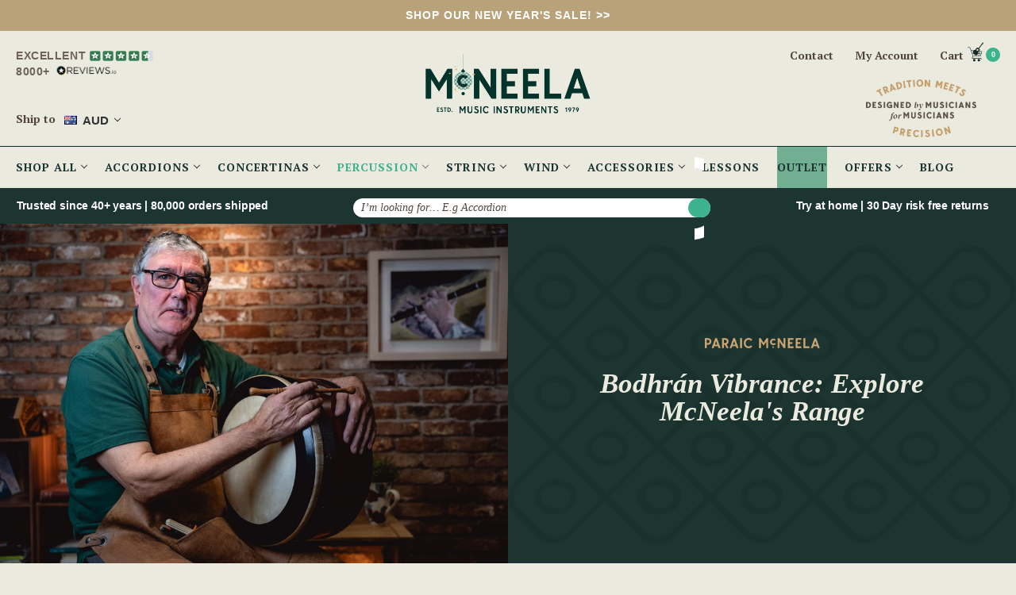

--- FILE ---
content_type: text/html; charset=UTF-8
request_url: https://mcneelamusic.com/bodhran-books/?setCurrencyId=5
body_size: 109996
content:



<!DOCTYPE html>
<html class="no-js" lang="en">

<head>
    
    


    <!-- reviews script -->
    
    <script async src="https://widget.reviews.co.uk/rating-snippet/dist.js" onload="
        if (typeof ratingSnippet === 'function') {
            ratingSnippet('ruk_rating_snippet', {
                store: 'mcneelamusic-com',
                color: '#f47e27',
                linebreak: false,
                text: 'Reviews',
                onclick: false
            });
        }
    "></script>
    <script async src="https://widget.reviews.co.uk/product/dist.js"></script>
    
    <!-- End of Reviews Script -->
    
    <!-- Block specific GTM-K36G3MXF container -->
    
    <script>
    // Enhanced GTM-K36G3MXF blocking
    (function() {
    // Block gtag config calls
    var originalGtag = window.gtag;
    window.gtag = function() {
    var args = Array.prototype.slice.call(arguments);
    if (args[1] && args[1].includes('K36G3MXF')) {
      console.log('Blocked GTM-K36G3MXF gtag call');
      return;
    }
    if (originalGtag) {
      originalGtag.apply(window, args);
    }
    };
    
    

    // Block script injection
    var originalCreateElement = document.createElement;
    document.createElement = function(tagName) {
        var element = originalCreateElement.call(document, tagName);
        if (tagName.toLowerCase() === 'script') {
        var originalSrcSetter = Object.getOwnPropertyDescriptor(HTMLScriptElement.prototype, 'src').set;
        Object.defineProperty(element, 'src', {
        set: function(value) {
          if (typeof value === 'string' && value.includes('K36G3MXF')) {
            console.log('Blocked GTM-K36G3MXF script loading');
            return;
          }
          originalSrcSetter.call(this, value);
        },
        get: function() {
          return this.getAttribute('src');
        }
        });
        }
        return element;
        };
        })();
    </script>

    
    <!-- End of Block specific GTM-K36G3MXF container -->

    <title>Bodhrán Instructional Books - Expert Tips &amp; Techniques</title>
    <link rel="dns-prefetch preconnect" href="https://cdn11.bigcommerce.com/s-893ij2w" crossorigin><link rel="dns-prefetch preconnect" href="https://fonts.googleapis.com/" crossorigin><link rel="dns-prefetch preconnect" href="https://fonts.gstatic.com/" crossorigin>
    <meta name="description" content="Jump into the world of bodhrán with our comprehensive books, perfect for beginners and advanced players. Our Bodhran Books have techniques in an accessible and informative manner."><link rel='canonical' href='https://mcneelamusic.com/bodhran-books/' /><meta name='platform' content='bigcommerce.stencil' />
    
    

    <link href="https://cdn11.bigcommerce.com/s-893ij2w/product_images/favicon.ico?t&#x3D;1671446861" rel="shortcut icon">
    <meta name="viewport" content="width=device-width, initial-scale=1">

    <!-- Start of Sleeknote signup and lead generation tool - www.sleeknote.com 
    <script id="sleeknoteScript"></script>
    <!-- End of Sleeknote signup and lead generation tool - www.sleeknote.com -->


    <style>
        iframe {
            max-width: 100%;
        }
    </style>


    <script>
        { { !--Change document class from no - js to js so we can detect this in css-- } }
        document.documentElement.className = document.documentElement.className.replace('no-js', 'js');
    </script>

    <script type="lazyload_int">
    function browserSupportsAllFeatures() {
        return window.Promise
            && window.fetch
            && window.URL
            && window.URLSearchParams
            && window.WeakMap
            // object-fit support
            && ('objectFit' in document.documentElement.style);
    }

    function loadScript(src) {
        var js = document.createElement('script');
        js.src = src;
        js.onerror = function () {
            console.error('Failed to load polyfill script ' + src);
        };
        document.head.appendChild(js);
    }

    if (!browserSupportsAllFeatures()) {
        loadScript('https://cdn11.bigcommerce.com/s-893ij2w/stencil/f1cced10-4945-013e-2575-0620d3a600fe/e/bf558980-cc67-013e-c3c5-2258268df3cf/dist/theme-bundle.polyfills.js');
    }
</script>
    <script>window.consentManagerTranslations = `{"locale":"en","locales":{"consent_manager.data_collection_warning":"en","consent_manager.accept_all_cookies":"en","consent_manager.gdpr_settings":"en","consent_manager.data_collection_preferences":"en","consent_manager.manage_data_collection_preferences":"en","consent_manager.use_data_by_cookies":"en","consent_manager.data_categories_table":"en","consent_manager.allow":"en","consent_manager.accept":"en","consent_manager.deny":"en","consent_manager.dismiss":"en","consent_manager.reject_all":"en","consent_manager.category":"en","consent_manager.purpose":"en","consent_manager.functional_category":"en","consent_manager.functional_purpose":"en","consent_manager.analytics_category":"en","consent_manager.analytics_purpose":"en","consent_manager.targeting_category":"en","consent_manager.advertising_category":"en","consent_manager.advertising_purpose":"en","consent_manager.essential_category":"en","consent_manager.esential_purpose":"en","consent_manager.yes":"en","consent_manager.no":"en","consent_manager.not_available":"en","consent_manager.cancel":"en","consent_manager.save":"en","consent_manager.back_to_preferences":"en","consent_manager.close_without_changes":"en","consent_manager.unsaved_changes":"en","consent_manager.by_using":"en","consent_manager.agree_on_data_collection":"en","consent_manager.change_preferences":"en","consent_manager.cancel_dialog_title":"en","consent_manager.privacy_policy":"en","consent_manager.allow_category_tracking":"en","consent_manager.disallow_category_tracking":"en"},"translations":{"consent_manager.data_collection_warning":"We use cookies (and other similar technologies) to collect data to improve your shopping experience.","consent_manager.accept_all_cookies":"Accept All Cookies","consent_manager.gdpr_settings":"Settings","consent_manager.data_collection_preferences":"Website Data Collection Preferences","consent_manager.manage_data_collection_preferences":"Manage Website Data Collection Preferences","consent_manager.use_data_by_cookies":" uses data collected by cookies and JavaScript libraries to improve your shopping experience.","consent_manager.data_categories_table":"The table below outlines how we use this data by category. To opt out of a category of data collection, select 'No' and save your preferences.","consent_manager.allow":"Allow","consent_manager.accept":"Accept","consent_manager.deny":"Deny","consent_manager.dismiss":"Dismiss","consent_manager.reject_all":"Reject all","consent_manager.category":"Category","consent_manager.purpose":"Purpose","consent_manager.functional_category":"Functional","consent_manager.functional_purpose":"Enables enhanced functionality, such as videos and live chat. If you do not allow these, then some or all of these functions may not work properly.","consent_manager.analytics_category":"Analytics","consent_manager.analytics_purpose":"Provide statistical information on site usage, e.g., web analytics so we can improve this website over time.","consent_manager.targeting_category":"Targeting","consent_manager.advertising_category":"Advertising","consent_manager.advertising_purpose":"Used to create profiles or personalize content to enhance your shopping experience.","consent_manager.essential_category":"Essential","consent_manager.esential_purpose":"Essential for the site and any requested services to work, but do not perform any additional or secondary function.","consent_manager.yes":"Yes","consent_manager.no":"No","consent_manager.not_available":"N/A","consent_manager.cancel":"Cancel","consent_manager.save":"Save","consent_manager.back_to_preferences":"Back to Preferences","consent_manager.close_without_changes":"You have unsaved changes to your data collection preferences. Are you sure you want to close without saving?","consent_manager.unsaved_changes":"You have unsaved changes","consent_manager.by_using":"By using our website, you're agreeing to our","consent_manager.agree_on_data_collection":"By using our website, you're agreeing to the collection of data as described in our ","consent_manager.change_preferences":"You can change your preferences at any time","consent_manager.cancel_dialog_title":"Are you sure you want to cancel?","consent_manager.privacy_policy":"Privacy Policy","consent_manager.allow_category_tracking":"Allow [CATEGORY_NAME] tracking","consent_manager.disallow_category_tracking":"Disallow [CATEGORY_NAME] tracking"}}`;</script>

    <script>
        { { !--Only load visible elements until the onload event fires, after which preload nearby elements. -- } }
        window.lazySizesConfig = window.lazySizesConfig || {};
        window.lazySizesConfig.loadMode = 1;
    </script>
    <script async type="lazyload_int"
        data-src="https://cdn11.bigcommerce.com/s-893ij2w/stencil/f1cced10-4945-013e-2575-0620d3a600fe/e/bf558980-cc67-013e-c3c5-2258268df3cf/dist/theme-bundle.head_async.js"></script>

    <link href="https://fonts.googleapis.com/css?family=Montserrat:700,500,400%7CKarla:400&display=block" rel="stylesheet">
    <script async type="lazyload_int"
        data-src="https://cdn11.bigcommerce.com/s-893ij2w/stencil/f1cced10-4945-013e-2575-0620d3a600fe/e/bf558980-cc67-013e-c3c5-2258268df3cf/dist/theme-bundle.font.js"></script>
    <link rel="preload" as="font" crossorigin="anonymous"
        href="https://fonts.googleapis.com/css2?family=Open+Sans:ital,wght@0,400;0,500;0,600;0,700;0,800;1,400;1,500&display=optional">
    <noscript>
        <link rel="stylesheet"
            href="https://fonts.googleapis.com/css2?family=Open+Sans:ital,wght@0,400;0,500;0,600;0,700;0,800;1,400;1,500&display=optional" />
    </noscript>

    <link rel="preload" as="stylesheet" crossorigin="anonymous" href="https://api-outstock.yswapps.com/cdn/styles.css">
    <noscript>
        <link rel="stylesheet" href="https://api-outstock.yswapps.com/cdn/styles.css" />
    </noscript>

    <link data-stencil-stylesheet href="https://cdn11.bigcommerce.com/s-893ij2w/stencil/f1cced10-4945-013e-2575-0620d3a600fe/e/bf558980-cc67-013e-c3c5-2258268df3cf/css/theme-aafd3c00-c9ab-013e-89a9-7e823c6b477a.css" rel="stylesheet">

    <!-- Head Script -->
    <!-- Start Tracking Code for analytics_segment -->

<script>
!function(){var analytics=window.analytics=window.analytics||[];if(!analytics.initialize)if(analytics.invoked)window.console&&console.error&&console.error("Segment snippet included twice.");else{analytics.invoked=!0;analytics.methods=["trackSubmit","trackClick","trackLink","trackForm","pageview","identify","reset","group","track","ready","alias","debug","page","once","off","on"];analytics.factory=function(t){return function(){var e=Array.prototype.slice.call(arguments);e.unshift(t);analytics.push(e);return analytics}};for(var t=0;t<analytics.methods.length;t++){var e=analytics.methods[t];analytics[e]=analytics.factory(e)}analytics.load=function(t,e){var n=document.createElement("script");n.type="text/javascript";n.async=!0;n.src="https://cdn.segment.com/analytics.js/v1/"+t+"/analytics.min.js";var a=document.getElementsByTagName("script")[0];a.parentNode.insertBefore(n,a);analytics._loadOptions=e};analytics.SNIPPET_VERSION="4.1.0";
analytics.load("qZB4CevhXv3ftIo29EpUdubaCmGCYIPk");

analytics.page();
}}();
</script>

<!-- End Tracking Code for analytics_segment -->


<script type="text/javascript" src="https://checkout-sdk.bigcommerce.com/v1/loader.js" defer ></script>
<script type="text/javascript">
var BCData = {};
</script>
<script>
        window.sweet=window.sweet||{},window.sweet.q=sweet.q||[],
        window.sweet.init=function(e){this.cid=e;},window.sweet.track=function()
        {this.q.push(arguments)};var a=document.createElement("script"),
        m=document.getElementsByTagName("script")[0];a.async=1,
        a.src="https://track.sweetanalytics.com/sweet.min.js",m.parentNode.insertBefore(a,m);
        
        sweet.init('AT-651ae8f594c50');
        sweet.track('pageview', 1);
        </script><script id="wsa-rich-snippets-1-intro" nonce="">
/*
    Web Site Advantage: SEO Rich Snippets App 1 [2.58.74111]
    https://bigcommerce.websiteadvantage.com.au/rich-snippets/
    Copyright (C) 2019 - 2025 Web Site Advantage
*/
</script>
<script type="application/ld+json" id="wsa-rich-snippets-jsonld-graph" nonce="">{"@context":"https://schema.org","@graph":[{"isPartOf":{"@id":"https://mcneelamusic.com/#WebSite"},"publisher":{"@id":"https://mcneelamusic.com/#Business"},"breadcrumb":{"@type":"BreadcrumbList","@id":"#BreadcrumbList","name":"Breadcrumbs (SEO Rich Snippets App)","itemListElement":[{"@type":"ListItem","position":1,"item":"https://mcneelamusic.com/percussion-instruments/","name":"Percussion" },{"@type":"ListItem","position":2,"item":"https://mcneelamusic.com/irish-bodhran-for-sale/","name":"Bodhrans" },{"@type":"ListItem","position":3,"name":"Bodhran Books" }] },"@id":"https://mcneelamusic.com/bodhran-books/#WebPage","url":"https://mcneelamusic.com/bodhran-books/","name":"Bodhran Books","description":"learn more         Our   Bodhran books  will teach you everything you need to know about the bodhran including playing techniques suitable for every level. Perfect for beginner to advanced bodhran players. &nbsp; &nbsp;","primaryImageOfPage":{"@type":"ImageObject","contentUrl":"https://cdn11.bigcommerce.com/s-893ij2w/images/stencil/original/p/the-irish-drum-an-bodhran__03970__66827_category.original.jpg" },"@type":"CollectionPage" },{"@id":"https://mcneelamusic.com/#WebSite","url":"https://mcneelamusic.com/","name":"McNeela Music - Spreading Music Since 1979","alternateName":"McNeela Music","publisher":{"@id":"https://mcneelamusic.com/#Business"},"@type":"WebSite"},{"url":"https://mcneelamusic.com/","name":"McNeela Music - Spreading Music Since 1979","@type":"Organization","@id":"https://mcneelamusic.com/#Business"}] }</script>
<script data-cfasync="false" data-dd-sm-ignore="true" id="wsa-rich-snippets-javascript" nonce="">var webSiteAdvantage=webSiteAdvantage||{};webSiteAdvantage.momentnow='2026-01-13T07:57:56+00:00';function wsa_error(m){console.error('SEO Rich Snippets: '+m,arguments)};function wsa_tryCatch(m,f){try{f()}catch(e){wsa_error(m,e)}};webSiteAdvantage.richSnippetsApp=["893ij2w","mcneelamusic.com",271,"893ij2w",""];webSiteAdvantage.bcReviews=false;webSiteAdvantage.classyUnicode=webSiteAdvantage.classyUnicode||{};webSiteAdvantage.classyUnicode.options={querySelector:'.classyunicode,title,h1,h2,h3,h4,h5,.breadcrumb-label,.navPages-action,.footer-info-list,script[type="application/ld+json"]',processMetaTags:true};window.classySchemaOptions=window.classySchemaOptions||{};window.classySchemaOptions.scriptIdBase='wsa-rich-snippets-jsonld-classyschema-';window.classySchemaOptions.classNamePrefixes=["classyschema-","wsa-"];window.classySchemaOptions.customCssSelectors={"howto-name":"h1.page-heading"};webSiteAdvantage.classyCleanUp=webSiteAdvantage.classyCleanUp||{};webSiteAdvantage.classyCleanUp.options={removeMicrodata:true,removeJsonLd:true,removeDynamicJsonLd:false,removeJsonLdRegexExcludeIdPatterns:['^wsa-rich-snippets-.*$','reviewsWidgetProductSnippets'],removeJsonLdRegexExcludeClassPatterns:['^jdgm-.*$']};!function(d){var s=d.createElement('script');s.src='https://classyschema.org/2_15/faq_video_howto_unicode_cleanup.min.js';s.async=true;s.setAttribute('fetchpriority','high');d.getElementsByTagName('head')[0].appendChild(s)}(document);</script>
            


<script data-cfasync="false" data-dd-sm-ignore="true" data-cookieconsent="ignore" id="wsa-tag-manager-javascript-h-test" nonce="">!function(w,d){if(d.location.href.indexOf('showHidden=true')<0&&d.location.href.indexOf('shogun.page/previews')<0){w.TagRocket=w.TagRocket||{};var T=w.TagRocket;T.teh=[];w.onerror=function(m,s,l,c,e){T.teh.push((l?(l+' '):'')+(c?(c+' '):'')+m+(m.colno?(':'+m.colno):'')+(s?(' '+s):''));};function a(s){var e=d.createElement('script'),h=d.getElementsByTagName('head')[0];e.appendChild(d.createTextNode(s));h.insertBefore(e,h.firstChild)}a('()=>{};window.arrowFunctions=1');a('async function a(){};window.asyncFunctions=1');var m=new Date().toISOString(),q='wsa-tag-manager-javascript-',z;T.tah=function(s,e){if(w.console)console.error('Tag Rocket h: '+s,e);};p=function(){if(!T.ts&&!d.getElementById(q+'second'))T.tah('Header Script Missing');else if(!T.tss)T.tah('Header Script Failure1');else if(!T.ts)T.tah('Header Script Failure2');if(!T.tm&&!d.getElementById(q+'main'))T.tah('Footer Script Missing');else if(!T.tm)T.tah('Footer Script Failure')};if(w.addEventListener)w.addEventListener('DOMContentLoaded',p);else w.attachEvent('onDOMContentLoaded',p)}}(window,document)</script>               
<script data-cfasync="false" data-dd-sm-ignore="true" data-cookieconsent="ignore" id="wsa-tag-manager-javascript-second" nonce="">
/*
    Web Site Advantage: Tag Rocket App 1 of 2 Head [1.94.79013]
    https://bigcommerce.websiteadvantage.com.au/tag-rocket/
    Copyright (C) 2020 - 2025 Web Site Advantage
*/

!function(w,d){if(d.location.href.indexOf('showHidden=true')<0&&d.location.href.indexOf('shogun.page/previews')<0){w.TagRocket=w.TagRocket||{};var T=w.TagRocket;T.tss=1;T.tags='gads|ga4|bing|facebook';T.scc='US-OH';T.seu='false';T.l='';T.tags='gads|ga4|bing|facebook';T.a=function(s,e,c,o){if(w.console)console.error('Tag Rocket: '+s+': '+e,o||'')};T.eq=T.eq||[];if(w.addEventListener){w.addEventListener('error',function(){T.ef.apply(T,arguments)},{passive:!0,capture:!1});}else if(w.attachEvent){w.attachEvent('onerror',function(){T.ef.apply(T,arguments)});}if(!T.ef){T.ef=function(){T.eq.push(arguments)}};try{T.dw='NewPromotionsAdded';T.dN=[];T.dO=0;T.cg=function(){T.dM(function(a){a.forEach(function(b){T.e(b.addedNodes,function(c){if(T.bC(c,T.bw)=='promotion'&&T.bB(c,'found')){T.dN.push(c)}T.e(T.dK(c,"["+T.bw+"='promotion']"),function(e){if(T.bB(e,'found')){T.dN.push(e)}})})});if(T.bm(T.dN)&&!T.dO){T.A(function(){T.dO=T.aN(function(){T.dO=0;T.f(T.dw,{elements:T.dN});T.dN=[];},100,'New Promotions Added')})}});};T.dG=[];T.dH=0;T.dI=function(a){T.e(a,function(b){if(T.bC(b,T.bw)=='list'&&T.dJ(b)&&T.bB(b,'found')){T.dG.push(b)}T.e(T.dK(b,"["+T.bw+"='list']"),function(c){if(T.dJ(c)&&T.bB(c,'found')){T.dG.push(c)}})})};T.dL=function(){T.A(function(){if(T.bm(T.dG)){if(T.dH)T.dC(T.dH);T.dH=T.aN(function(){T.f(T.cK,{elements:T.dG});T.dG=[];T.dH=0},500,'New Products Added')}})};T.cd=function(e){T.dM(function(f){f.forEach(function(g){T.dI(g.addedNodes);});T.dL();},e||d.body)};T.cK='NewProductsAdded';T.aO='UserDataUpdated';T.dK=function(a,b){if(!a.querySelectorAll)return[];var c=a.querySelectorAll(b);if(Array.from)return Array.from(c);else return c};T.bv=function(a){return T.dK(d,a)};T.dJ=function(a){var b=T.bC(a,T.bx);return b&&!isNaN(parseInt(b,10))};T.O=function(a){return typeof a!=='undefined'&&a!==null};T.w=function(a){return a===0||(T.O(a)&&a!==''&&!isNaN(a))};T.dU=function(a){var b=String.fromCodePoint;if(b){return b(a)}return ''};T.dT=function(a,b,c){var e=[].slice.call(a).map(function(f){if(c||typeof(f)==='function')return f;try{return T.cP(f)}catch(g){if(Array.isArray(f)){return [].concat(f)}else return f}});if(T.bm(e)){e[0]=T.dU(b)+' %cTag Rocket: %c'+e[0];e.splice(1,0,'color:none;');e.splice(1,0,'color:#28a300;')}return e};T.aF=function(){if(w.console)console.warn.apply(console,T.dT(arguments,0x1F6A8,1))};T.cr=function(){if(w.console)console.error.apply(console,T.dT(arguments,0x26A0,1))};T.af=function(a,b){return a.sort(function(c,e){return e.price*e.quantity-c.price*c.quantity}).slice(0,b)};T.cz=function(a,b,c,e){var f,g=function(h){if(h>=T.bm(a))c&&c();else T.aN(function(){T.t('SB95',function(){f=b(a[h],h);if(typeof f!=='undefined')c&&c(f);else g(h+1)},1)},0,'Yield '+h+' '+e);};g(0)};T.e=function(a,b){var c,e,f=T.bm(a);if(a&&f)for(c=0;c<f;c++){e=b(a[c],c);if(typeof e!=='undefined')return e}};T.cV=function(a,b){if(a&&T.bm(a))for(var c=0;c<T.bm(a);c++){if(a[c]===b)return true}};T.dQ=function(a,b,c){a.setAttribute(b,c)};T.p=function(a,b,c){if(T.O(c)&&c!=='')a[b]=c};T.bg=function(a,b){if(!b||!a)return a;var c=b.split('.'),e=a[c.shift()];return T.bg(e,c.join('.'))};T.t=function(a,b,c,e){try{c&&b.apply(this,e)}catch(f){T.a(a,''+f,1,f)}};T.bE=function(a,b,c,e){var f=function(){T.t.call(this,'SB24',c,1,arguments)};if(b==T.R&&d.readyState!="loading"){T.aN(f,0,T.R)}else{e=e||{};if(!T.O(e.passive)){e.passive=!0;}a.addEventListener&&a.addEventListener(b,f,e)||a.attachEvent&&a.attachEvent('on'+b,f)}};T.Q=function(a,b){T.bE(w,a,function(a){if(!b.done){b.done=1;b(a)}},{once:!0})};T.ba=function(a,b){try{return JSON.stringify(a,b)}catch(c){throw ''+T.ba.caller+' '+c}};T.cU=function(a){return a&&JSON.parse(a)};T.cP=function(a){return T.cU(T.ba(a))};T.cR=function(a){return T.ba(a)=='{}'};T.T=function(a){var b=Object(a),c,e,f,g=arguments;for(c=1;c<g.length;c++){e=g[c];if(e!=null){for(f in e){if(Object.prototype.hasOwnProperty.call(e,f))b[f]=e[f];}}}return b;};T.bm=function(a){return a.length};T.bH=function(a){try{if(!localStorage||T.dS)return !1;return localStorage.removeItem(a)}catch(b){T.a('SB63','Incognito Safari has blocked localStorage. This stops us tracking things like add to cart events',1,b);T.dS=!0}};T.bF=function(a){try{if(!localStorage||T.dS)return !1;return localStorage.getItem(a)}catch(b){T.a('SB61','Incognito Safari has blocked localStorage. This stops us tracking things like add to cart events',1,b);T.dS=!0}};T.bG=function(a,b){try{if(!localStorage||T.dS)return !1;localStorage.setItem(a,b)}catch(c){T.a('SB60','Incognito Safari has blocked localStorage. This stops us tracking things like add to cart events',1,c);T.dS=!0}};T.ap=function(a){var b=d.cookie.match(new RegExp('(^| )'+a+'=([^;]+)')),c=b&&unescape(b[2])||'';return c=='deleted'?'':c};T.L=function(a){var b=w.performance;return b&&b.getEntriesByType&&b.getEntriesByType(a)};T.K=function(){var a=navigator;return a.connection||a.mozConnection||a.webkitConnection};T.I=function(a,b,c){return (a||'').replace(b,c||'')};T.as=function(a){return (a||'').trim().toLowerCase()};T.bp=function(a){return T.I(T.I(T.as(a),/([^a-z0-9 _])/g),/ +/g,'_')};T.dj=function(a,b){return a.indexOf(b)>=0};T.M=function(a,b){b=b||255;if(!a)return '(missing)';a=T.I((''+a).trim(),/ *(\r\n|\n|\r) */gm,' ');if(T.bm(a)<=b)return a;return a.substring(0,b-3)+'...'};T.cs=function(a,b){var c='',e='';switch(b){case 'AU':c='0011';e='61';break;case 'US':case 'CA':c='011';e='1';break;case 'GB':c='011';e='44';break;case 'IT':c='00';e='39';break;}a=T.I(a,/[^\d+]+/g);if(c)a=T.I(a,new RegExp('^'+c),'+');if(a[0]!='+'&&e){a='+'+T.I(e+a,/^0/);}return a};T.bD=function(a,b){return a.hasAttribute(b)};T.bC=function(a,b){if(a.getAttribute)return T.M(a.getAttribute(b))};T.bB=function(a,b){var c='data-tagrocket-'+b;if(T.bD(a,c))return 0;T.dQ(a,c,'1');return 1};T.bK=function(a,b,c,e){var f=setInterval(function(){T.t(a,function(){try{c()}catch(g){if(b)clearInterval(f);throw g}},1)},e);return f};T.cb=function(a,b,c,e){if(a)T.dC(a);return T.aN(b,c,e)};T.dC=function(a){clearTimeout(a)};T.aN=function(a,b,c){return setTimeout(a,b,'Tag Rocket '+(c||''))};T.bQ=function(a,b,c){T.dg('query getCartMetafields{site{cart{metafields(namespace:"bc_storefront" keys:["'+b+'"]){edges{node{entityId}}}}}}',function(e,f){T.t('SB82',function(){if(e>0){var g='createCartMetafield',h='',i=T.bg(f,'data.site.cart.metafields.edges');if (i&&i.length){g='updateCartMetafield';h=' metafieldEntityId:'+i[0].node.entityId}T.dg('mutation '+g+'{cart{'+g+'(input:{cartEntityId:"'+a+'" data:{key:"'+b+'" value:"'+T.ba(c).replace(/"/g,'\\"')+'"}'+h+'}){metafield{id entityId key value}errors{...on Error{message}}}}}',function(e,j){T.t('SB83',function(){if(e>0){}},1)})}},1)})};T.dR=function(a){T.ck.appendChild(a)};T.dP=function(a,b,c){b=b||{};if(b.onvisible&&d.hidden){T.Q('visibilitychange',function(){T.dP(a,b,c)});return};var e=d.createElement(a),f;if(b.id&&d.getElementById(b.id))return;for(var g in b){T.dQ(e,g,b[g])}e.onload=e.onreadystatechange=function(){f=e.readyState;if(!f||f=='loaded'||f=='complete'){if(c)c();c=null}};T.dR(e);return e};T.cM=function(a){T.dP('style',{type:'text/css'}).appendChild(d.createTextNode(a));};T.aE=function(a,b,c){b=b||{};b.src=a;if(!T.O(b.async))b.async=!0;if(T.cn)b.nonce=T.cn;if(!T.O(b.onvisible))b.onvisible=!0;if(T.pageType!='orderconfirmation'||T.b.updated){T.dP('script',b,c)}else{T.o(T.aO,function(){T.dP('script',b,c)})}};T.do=function(a){if(T.bD(a,'data-list-name'))return T.bC(a,'data-list-name');if(a.parentElement)return T.do(a.parentElement)};T.N=function(){var a=d.querySelector('head meta[name="description"]');if(a)return T.bC(a,'content');};T.cp=function(a){var b=w.location.href.match(new RegExp('[?&]'+a+'=([^&]*)'));return decodeURIComponent(b&&b[1]||'')};T.dM=function(a,b,c){if(w.MutationObserver)T.Q(T.R,function(){c=c||{childList:!0,subtree:!0};b=b||d.body;if(!b)throw 'no target';new MutationObserver(a).observe(b,c)})};T.dw='NewPromotionsAdded';T.dN=[];T.dO=0;T.cg=function(){T.dM(function(a){a.forEach(function(b){T.e(b.addedNodes,function(c){if(T.bC(c,T.bw)=='promotion'&&T.bB(c,'found')){T.dN.push(c)}T.e(T.dK(c,"["+T.bw+"='promotion']"),function(e){if(T.bB(e,'found')){T.dN.push(e)}})})});if(T.bm(T.dN)&&!T.dO){T.A(function(){T.dO=T.aN(function(){T.dO=0;T.f(T.dw,{elements:T.dN});T.dN=[];},100,'New Promotions Added')})}});};T.dG=[];T.dH=0;T.dI=function(a){T.e(a,function(b){if(T.bC(b,T.bw)=='list'&&T.dJ(b)&&T.bB(b,'found')){T.dG.push(b)}T.e(T.dK(b,"["+T.bw+"='list']"),function(c){if(T.dJ(c)&&T.bB(c,'found')){T.dG.push(c)}})})};T.dL=function(){T.A(function(){if(T.bm(T.dG)){if(T.dH)T.dC(T.dH);T.dH=T.aN(function(){T.f(T.cK,{elements:T.dG});T.dG=[];T.dH=0},500,'New Products Added')}})};T.cd=function(e){T.dM(function(f){f.forEach(function(g){T.dI(g.addedNodes);});T.dL();},e||d.body)};T.cK='NewProductsAdded';T.at='PromotionsVisible';T.dv=function(a){T.bt(T.at,a)};T.br=function(a,b){var c,e=[];T.e(a.infos||a.items||a,function(f){c=f.product||f;if(!c.completed){e.push(c);}});if (T.bm(e)&&T.cp('showHidden')!='true'){T.a('SB55e',''+T.bm(e)+' incomplete products on '+b+' '+e[0].productId+' '+e[0].name,1,e);}};T.dr=function(a,b){var c="["+T.bw+"='list']["+T.bx+"='"+a+"']";if(b)c="[data-list-name='"+T.I(b,/['"\\]/g,'\\$&')+"'] "+c;return d.querySelector(c)};T.n='ProductsVisible';T.dt=function(a,b){if(T.aW||T.aX)a.search=T.aW||T.aX;T.br(a,T.n);T.cD(T.n,a,b)};T.dD=function(a){T.t('SB19b',function(){var b,c={},e;T.e(a,function(f){if(!f.seen){f.seen=1;b=f.callback.name+f.id;if(!c[b])c[b]=[];c[b].push(f)}});for(var g in c){e=c[g][0];e.callback({infos:c[g],list:e.list})}},1)};T.dF=0;T.dE=[];T.dy=function(a){a.visibleTime=0;if(!T.O(a.minVisibleTime))a.minVisibleTime=2e3;var b,c=new IntersectionObserver(function(e){T.e(e,function(f){if(f.isIntersecting){a.lastVisible=new Date;a.trigger='visible';b=T.aN(function(){c.disconnect();T.dE.push(a);if(T.dF)return;T.dF=T.aN(function(){T.dF=0;if(T.bm(T.dE)){T.dD(T.dE);T.dE=[];}},1e3,'Visible Ticking')},a.minVisibleTime-a.visibleTime,'On First Visible')}else{if(b)T.dC(b);if(a.lastVisible){a.visibleTime+=new Date-a.lastVisible;a.lastVisible=0}}})},{threshold:[0.5]});c.observe(a.e)};T.dA=[];T.dB=0;T.dz=function(a){T.dA.push(a)};T.ch=function(){T.t('SB18',function(){var b,c,e=0,f=1,g=function(a){if(a.seen)return false;if(a.e&&a.e.getBoundingClientRect){try{b=a.e.getBoundingClientRect()}catch(h){}if(b){return b.top>-b.height/2&&b.left>-b.width/2&&b.bottom-b.height/2<=(w.innerHeight||d.documentElement.clientHeight)&&b.right-b.width/2<=(w.innerWidth||d.documentElement.clientWidth)}}return a.percent<T.dB},i=function(j,k){if(!k&&c)return;T.dC(c);c=T.aN(function(){c=0;T.t('SB18a',function(){l()},1)},j,'Scroll Tick '+k)} ,l=function(){var m=[],n=1,o,p,q,r=d.body,s=d.documentElement;q=w.pageYOffset,p=w.innerHeight;if(r&&r.scrollHeight){if(f==1)f=r.scrollHeight;if(s.clientHeight)n=s.clientHeight;if(q&&p)n=q+p;}o=n/f;if(o>T.dB){T.dB=o;e=n;T.t('SB18b',function(){T.e(T.dA,function(a){a.trigger='scroll '+o;if(g(a)&&T.bm(m)<=5)m.push(a)});if(T.bm(m)){T.dD(m);i(6e3,1)}},1);}};T.bE(d,'scroll',function(){i(1e3,0);});T.Q('load',function(){l()})},1);};T.du=function(a){if(a.e&&('IntersectionObserver' in window)){T.dy(a)}else{T.dz(a)}};T.dx=function(a,b,c,e){if(!w._bcCsrfProtectionPatched&&e<10){T.aN(function(){T.dx(a,b,c,e+1)},100,'XMLHttpRequest Wait '+e)}else{var f=new XMLHttpRequest();e=e||1;f.onreadystatechange=function(){if(this.readyState==4){if(this.status!=200){if(e<12){T.aN(function(){T.dx(a,b,c,e+1)},1e3,'XMLHttpRequest Retry '+e)}else{T.a('SB36','Request Failed after '+e+' attempts : '+a+' '+this.status,1,f);b(0,this.status)}}else{b(1,f.responseText?T.cU(f.responseText):'-missing-')}}};f.open(c?'POST':'GET',a,true);f.withCredentials=true;f.setRequestHeader('Content-type','application/json');if(c){f.setRequestHeader('Authorization','Bearer '+T.co);f.send(T.ba({query:c}))}else{f.send()}}};T.cW=function(a,b,c,e){if(T.dj(w.location.href,'googleusercontent.com')){c(0,'googleusercontent.com')}else{e=e||1;b=b||{};if(!w._bcCsrfProtectionPatched&&e<10){T.aN(function(){T.cW(a,b,c,e+1)},100,'Fetch Wait '+e)}else{w.fetch(a,b).then(function(f){if(f.ok){f.text().then(function(g){var h;try{h=T.cU(g)}catch(i){throw 'JSON parse error '+i+' '+a}try{c(h?1:0,h||'-empty-')}catch(i){throw 'onComplete error '+i+' '+a}})}else{if(e<12){T.aN(function(){T.cW(a,b,c,e+1)},1e3*e,'Fetch '+e)}else{T.a('SB30','Fetch '+e+' Last Fail '+a+' '+f.status,1,f);try{c(0,f.status)}catch(i){T.a('SB30b','Fetch '+a+' onComplete '+(j.message||j),1,j)}}}}).catch(function(j){if(!j.message||!j.message.match(/^(cancel|annul|brochen|NetworkError when|Failed to fetch|취소됨)/)){if(e<12){T.aN(function(){T.cW(a,b,c,e+1)},1e3,'Fetch Error '+e+1)}else{T.a('SB29','Fetch '+e+' Last Error '+a+' '+(j.message||j),1,j);c(0,j.message||j)}}else c(-1,j.message||j)})}}};T.dg=function(a,b){var c='/graphql';if(w.fetch){T.cW(c,{method:'POST',credentials:'same-origin',headers:{'Content-Type':'application/json',Authorization:'Bearer '+T.co},body:T.ba({query:a})},b)}else{T.dx(c,b,a)}};T.bN=function(a,b){if(w.fetch){T.cW(a,{credentials:'include'},b)}else{T.dx(a,b)}};T.bA=function(){T.o(T.dw,function(a){T.by(T.bz(a.elements))})};T.by=function(a){T.e(a,function(b){if(!b.e)b.e=d.querySelector("["+T.bw+"='promotion']["+T.bx+"='"+b.id+"']");var c=b.location=='top'?0.1:0.9;if(b.e){if(T.bB(b.e,'registered')){T.du({se: T.ds,id:'',e:b.e,promotion:b,percent:c,callback:T.dv});T.bE(b.e,'click',function(){T.bt(T.av,b)})}}else{T.du({se: T.ds,id:'',e:b.e,promotion:b,percent:c,callback:T.dv})}})};T.av='PromotionClicked';T.dq=0;T.bo=function(a,b){T.dq++;T.e(a.items,function(c,e){if(!b||T.cV(b,c)){c.e=c.e||T.dr(c.productId,a.listName);var f={se: T.ds,id:T.dq,e:c.e,product:c,list:a};if(c.e){if(T.bB(c.e,'registered')){f.callback=T.dt;f.percent=e/T.bm(a.items);T.du(f);T.bE(c.e,'click',function(){if(!f.seen)T.dt({infos:[f],list:a});T.bt(T.aa,f);})}}else{f.callback=T.dt;f.percent=e/T.bm(a.items);T.du(f);}}})};T.aa='ProductClicked';T.bz=function(a){var b,c,e,f,g=[];if(!a)a=T.bv("["+T.bw+"='promotion']["+T.bx+"]");T.e(a,function(h){b=T.bC(h,T.bx);c=T.bC(h,'data-name');e=T.bC(h,'data-position');f={e:h};if(b)f.id=parseInt(b,10);if(c)f.name=c;if(e)f.location=e;g.push(f)});return g};T.bu=function(a){var b,c,e=[],f=T.dn(e,a);if(T.bm(e)){T.bn({reason:'List',items:e},function(g){T.e(g.items,function(h){if(h.categories)if(T.e(h.categories,function(i){if(i.id=='90'){T.ci=i.path;return 1}}))return});for(b in f){c=f[b];if(T.ci)c.category=T.ci;T.bo(c,g.items)}})}};T.dm=[];T.dn=function(a,b){var c,e,f,g,h,i={},j,k,l,m,n,o,p=['{','blogid','pageid','categoryid','ssib'],q='data-tagrocket-searchprovider';T.e(b,function(r){j=T.do(r)||'Page: '+T.cj;c=j.split(':')[0].trim();m=j;if(T.dj(m,':'))m=m.split(':')[1].trim();i[j]=i[j]||{id:T.bp(j),type:c,listName:j,name:m,items:[]};n=T.dm[j]||0;f=T.bC(r,T.bx);e=T.bC(r,'data-product-price');l=T.bC(r,'data-product-category');g=T.bC(r,'data-name');h=T.bC(r,'data-product-brand');o=T.bC(r,'data-position');k={e:r,index:n};if(f)k.productId=parseInt(f,10);if(isNaN(k.productId)){if(!T.dp&&f&&p.some&&p.some(function(m){f.indexOf(m)!=0})){T.dp=1;T.a('SB43','Page contains invalid '+T.bx+' value: '+f,1,r)}}else{T.bB(r,'found');if(T.w(e))k.price=parseFloat(e);if(l)k.category={path:l,breadcrumbs:[l]};if(T.bD(r,q))k.searchprovider=T.bC(r,q);if(T.j)k.currency=T.j;if(!isNaN(o))k.index=parseInt(o,10)-1;T.dm[j]=n+1;a.push(k);i[j].items.push(k)}});return i};T.ax=function(a){var b=T.bF('wsa-srv');if(!b){b=''+Math.floor(Math.random()*100);T.bG('wsa-srv',b)}return parseInt(b)<a};T.r=function(a,b){if(isNaN(a))return a;if(!b)b=0;var c=Math.pow(10,b),e=Number.EPSILON||2.220446049250313e-16;return Math.round((a+e)*c)/c};T.dl='GetValue';T.getProductId=function(a,b,c,e,f){if(c.type=='giftCertificate')return c.type;var g=(c.isVariant&&f?f:e);if(g.length<1)return;return T.I(T.I(T.I(T.I(T.I(T.I(T.I(T.I(T.I(T.I(T.I((T.e(g.split('||'),function(h){if((!T.dj(h,'[[psku]]')||c.productSku)&&(!T.dj(h,'[[pmpn]]')||c.productMpn)&&(!T.dj(h,'[[pupc]]')||c.productUpc)&&(!T.dj(h,'[[pgtin]]')||c.productGtin)&&(!T.dj(h,'[[vname]]')||c.variantName)&&(!T.dj(h,'[[vid]]')||c.variantId)&&(!T.dj(h,'[[vsku]]')||c.variantSku)&&(!T.dj(h,'[[vmpn]]')||c.variantMpn)&&(!T.dj(h,'[[vupc]]')||c.variantUpc)&&(!T.dj(h,'[[vgtin]]')||c.variantGtin))return h})||'[[pid]]'),/\[\[pid\]\]/ig,c.productId),/\[\[pmpn\]\]/ig,c.productMpn),/\[\[pupc\]\]/ig,c.productUpc),/\[\[pgtin\]\]/ig,c.productGtin),/\[\[psku\]\]/ig,c.productSku),/\[\[vname\]\]/ig,c.variantName),/\[\[vid\]\]/ig,c.variantId),/\[\[vsku\]\]/ig,c.variantSku),/\[\[vmpn\]\]/ig,c.variantMpn),/\[\[vupc\]\]/ig,c.variantUpc),/\[\[vgtin\]\]/ig,c.variantGtin)};T.bU=function(a){T.b.updated=!0;try{var b=a.billingAddress;T.p(b,'phone',T.cs(b.phone,b.countryCode));T.p(T.b,'email',T.as(b.email));T.p(T.b,'phone',b.phone);T.p(T.b,'first_name',b.firstName);T.p(T.b,'last_name',b.lastName);T.p(T.b,'street',b.address1);T.p(T.b,'city',b.city);T.p(T.b,'state',b.stateOrProvince);T.p(T.b,'postal_code',b.postalCode);T.p(T.b,'country_code',b.countryCode);if(b.address2)T.b.street=(T.b.street?T.b.street+', ':'')+b.address2;}catch(c){T.a('SB56','Failed to update user data',1,c);}T.bt(T.aO,T.b);};T.aO='UserDataUpdated';T.dh=function(a,b){if(a.variants.edges){return T.e(a.variants.edges,function(c){if(c.node.entityId==b)return c.node})}};T.di=function(a){var b='',c;T.e(a.options.edges,function(e,f){c=e.node;if(f)b+=', ';b+=c.displayName+':';T.e(c.values.edges,function(g){b+=' '+g.node.label})});return b};T.de='ProductDataGathered';T.df='CartDataGathered';T.bn=function(a,b){T.t('SB26c',function(){var c=a.cart,e,f,g,h,i=[],j=[],k=T.cp('showHidden')=='true',l=function(i){a.requests++;var m=i.slice(0,25),n=j.filter(function(o){return T.cV(m,o.p)&&!T.cV(n,o.v)}).map(function(o){return o.v});f='query Products{site{';if(h){f+='id:product(entityId:'+e[0].productId+'){entityId sku mpn upc gtin} product(sku:'+T.ba(h)+'){'}else{f+='products(first:25 entityIds:'+T.ba(m)+'){edges{node{'}f+='entityId sku name path defaultImage {url (width: 1000)}mpn upc gtin brand {name} categories{edges{node{name entityId breadcrumbs(depth:10 first:50){edges{node{name}}}}}}';if(c&&T.bm(n)){if(T.bm(n)>250)T.a('SB26','Can only get 250 variants. There are '+T.bm(n),1,n);f+='variants(first:250 entityIds:'+T.ba(n.slice(0,250))+'){edges{node{entityId mpn upc gtin options(first:50){edges{node{displayName values(first:50){edges{node{label}}}}}}}}}';}f+='twoVariants:variants(first:2){edges{node{entityId sku}}}';if(!h)f+='}}';f+='}}}';T.dg(f,function(p,q){T.t('SB32',function(){if(p>0){if(q.errors&&T.bm(q.errors))throw 'graphql '+q.errors[0].message;T.e(e,function(o){var r,s,t,u,v,x,y,z,aa,ab,ac,ad;if(h){x=T.bg(q,'data.site.product');y=T.bg(q,'data.site.id.sku');z=T.bg(q,'data.site.id.mpn');aa=T.bg(q,'data.site.id.upc');ab=T.bg(q,'data.site.id.gtin');delete o.productSku}else{ac=T.bg(q,'data.site.products.edges');if(!ac)T.a('SB32x',T.ba(q),1,q);x=T.e(ac,function(ae){if(!ae||!ae.node)T.a('SB32z',T.ba(q),1,q);if(ae&&ae.node&&ae.node.entityId==o.productId)return ae.node});if(x)y=x.sku}if(x){o.completed=!0;var af,ag=[],ah=o.sku,ai=x.name,aj=x.path,ak=x.defaultImage,al=x.mpn,am=x.upc,an=x.gtin,ao=x.brand,ap=o.variantId;ah=ah||h;if(y)o.productSku=y;if(ah&&y!=ah)o.variantSku=ah;if(ai)o.name=ai;if(ak){o.defaultImage=ak;if(ak.url)ak.data=T.I(ak.url,'/1000w/','/{:size}/')};if(aj)o.url=T.cl+aj;if(h){if(z)o.productMpn=z;else delete o.productMpn;if(aa)o.productUpc=aa;else delete o.productUpc;if(ab)o.productGtin=ab;else delete o.productGtin;if(al&&z!=al)o.variantMpn=al;if(am&&aa!=am)o.variantUpc=am;if(an&&ab!=an)o.variantGtin=an;}else{if(al)o.productMpn=al;if(am)o.productUpc=am;if(an)o.productGtin=an;}if(ao&&ao.name)o.brand=ao.name;if(ap&&c){ad=T.dh(x,ap);if(ad){if(ad.options)o.variantName=T.di(ad);if(ad.mpn)o.variantMpn=ad.mpn;if(ad.upc)o.variantUpc=ad.upc;if(ad.gtin)o.variantGtin=ad.gtin}else{T.a('SB27','Failed to get extra variant information for variant: '+ap,1,x);o.variantName='(id='+ap+')'}};o.isVariant=(ah&&(!y||y!=ah))==!0;v=T.bg(x,'twoVariants.edges');if(T.bm(v)>0){af=v[0].node;if(!o.isVariant)o.hasVariants=T.bm(v)>1||!(o.productSku==af.sku||af.sku=='');if(T.bm(v)<2&&!o.variantId)o.variantId=af.entityId};o.categories=ag;t=T.bg(x,'categories.edges');T.e(t,function(aq){if(!aq||!aq.node){T.a('SB32c',T.ba(t),1,t)}else{s={id:aq.node.entityId,name:aq.node.name,breadcrumbs:[]};ag.push(s);u=T.bg(aq,'node.breadcrumbs.edges');if(!u){T.a('SB32b',T.ba(t),1,t)}else{T.e(u,function(ar){s.breadcrumbs.push(ar.node.name);});s.path=s.breadcrumbs.join("/");if(!r||r.id>s.id)r=s}}});o.category=r}})}else{if(T.pageType!='orderconfirmation'&&p==0)T.a(a.reason,'Failed to get extra information for '+T.bm(m)+',ok='+p+',status='+q,1,m)}if(T.bm(i)>25){l(i.slice(25))}else{if(p>0&&!c&&!T.dj(w.location.href,'translate.goog')){var as=[];T.e(e,function(o){if(!o.completed)as.push(o)});if(T.bm(as)&&!k){if(g)T.a('SB55d','Could not get extra product data for URL sku '+g,1,{issues:as,items:e});else if(h)T.a('SB55a','Could not get extra product data for sku '+h,1,{issues:as,items:e});else T.a('SB55b',a.reason+' '+a.requests+' Could not get extra product data for '+T.bm(as)+' out of '+T.bm(e)+' items. '+as[0].productId,1,{issues:as,items:e});T.a('SB55c',T.ba(q),1,q)}}if(a.reason==T.v&&T.bm(e)&&!e[0].variantId&&T.dk)e[0].variantId=T.dk;b(a)}},1)})};if(a.reason==T.v){g=T.cp('sku');h=a.items[0].sku||g;}if(c){c.items=[];var at=c.lineItems;if(at)T.e([].concat(at.physicalItems,at.digitalItems,at.giftCertificates),function(au){if(c.currency&&c.currency.code)au.currency=c.currency.code;if(!T.w(au.price))au.price=au.salePrice;if(!T.w(au.price))au.price=au.list_price;if(au.type=='giftCertificate'){au.price=au.amount;au.productId='giftCertificate';au.quantity=1;au.isTaxable=au.taxable;au.completed=!0}if(au&&!au.parentId)c.items.push(au)});else{T.a('SB26b','Missing lineItems '+a.reason+' '+T.ba(a.response||c),1,c);return}}e=a.items||c.items;a.items=e;if(c)c.items=e;T.products=T.products||[];T.products.push(e);var av=0;if(c){if(T.j&&!c.currency)c.currency={code:T.j};var aw,ax=c.baseAmount,ay=c.cartAmount,az=c.coupons;if(ax&&ay)c.totalDiscount=ax-ay;if(az)c.couponCodes=az.map(function(ba){return ba.code}).join(', ')}T.e(e,function(o){var bb=o.discountAmount,bc=o.couponAmount;if(!o.productId&&o.product_id)o.productId=o.product_id;if(!o.variantId&&o.variant_id)o.variantId=o.variant_id;aw=0;if(bb)aw+=bb;if(bc){aw+=bc;if(c&&c.couponCodes)o.couponCodes=c.couponCodes}if(aw){o.totalDiscount=aw;av+=aw}if(o.type!='giftCertificate'&&o.productId&&!T.cV(i,o.productId))i.push(o.productId);if(o.variantId)j.push({p:o.productId,v:o.variantId});});if(c&&c.orderAmount)c.totalDiscount=(c.discountAmount||0)+av;if(!T.bm(i)){T.A(function(){b(a)})}else{a.requests=0;l(i);}},1)};T.t('SB33',function(){},1);T.cc=function(){};T.bl=function(){return !0};T.bO=function(a){if(!localStorage)return;T.A(function(){var b,c,e,f=T.cU(T.bF('wsa-c')),g=f||{version:'n/a'},h,i,j={};T.bX=0;T.e(a.items,function(k){var l=k.productSku,m=k.variantName,n=k.brand,o=k.sku,p=k.quantity;if(T.bX<3){b='id.'+k.id+'.p'+k.productId;if(k.variantId)b+='.v'+k.variantId;c={productId:k.productId,quantity:p,price:k.price,name:k.name,category:k.category};if(l)c.productSku=l;if(m)c.variantName=m;if(n)c.brand=n;if(o)c.sku=o;e=p;i=g[b];if(i)e-=i.quantity;e&&T.bW(e,k,a);j[b]=c}g[b]=null});j.version='1.0';T.bG('wsa-c',T.ba(j));for(h in g){i=g[h];i&&i.quantity&&T.bW(-i.quantity,i,a)}});};T.bE(w,'visibilitychange',function(){if(T.bm(T.dE)){T.dD(T.dE);T.dE=[]}});T.cu=[];T.o=function(a,b,c,e){if(!a){T.a('On event missing event text: '+c,'');return};if(!c)c=a;if(T.bm(arguments)<4)e=!0;if(!a||(!e&&e!=false)||!c||!b){T.a('OnEvent bad data',a,b,c,e)}T.cu.push({r:new RegExp(a),c:b,s:c,p:e})};T.cv=[];T.on=function(a,b){if(!a)T.a('On event missing eventRegexText');if(!b)T.a('On event missing callback');T.cv.push({r:new RegExp(a),c:b,s:'C'+T.bm(T.cv),p:!0})};T.cw=function(f,g,h){T.e(f,function(i){if(i.r.test(g))T.t(i.s,i.c,i.p,[h,g])})};T.cx=function(f,g,h){T.e(f,function(i){if(i.r.test(g))T.t(i.s,i.c,i.p,[h,g])})};T.cy=function(f,g,h,b){T.cz(f.filter(function(i){return i.r.test(g)}),function(i){T.t(i.s,i.c,i.p,[h,g])},b,g)};T.cA=function(g,h){T.cw(T.cv,g,h);if(!h.cancelBuiltInEvents)T.cw(T.cu,g,h);return h};T.cB=function(g,h,b){T.cy(T.cv,g+' custom events',h,function(){if(!h.cancelBuiltInEvents)T.cy(T.cu,g+' built in events',h,function(){b&&b(h)});else{b&&b(h)}});};T.cC=function(g,h){T.cx(T.cv,g,h);if(!h.cancelBuiltInEvents)T.cx(T.cu,g,h);return h};T.f=function(g,h){h.cancelBuiltInEvents=!1;return T.cA(g,h)};T.bt=function(g,h){T.A(function(){T.f(g,h)})};T.cD=function(g,h,b){h.cancelBuiltInEvents=!1;T.cB(g,h,function(j){b&&b(j)})};T.cE=function(g,h){h.cancelBuiltInEvents=!1;return T.cC(g,h)};T.az=function(g,h){h.cancel=!1;T.cA(g,h);return !h.cancel};T.cF=function(g,h){h.cancel=!1;T.cC(g,h);return !h.cancel};T.b={};T.userData=T.b;T.userDataUpdated=function(){T.bt(T.aO,T.b)};T.ci='';T.app={a:'3.46.32',v:'1.94.79013',d:'2025/11/07 15:26'};T.j='AUD';T.ai='EUR';T.cj="Bodhrán Instructional Books - Expert Tips & Techniques";T.ck=d.getElementsByTagName('head')[0];T.bw='data-event-type';T.bx='data-entity-id';T.R='DOMContentLoaded';T.aD='exception';T.instantLoad='';T.dataTagEnabled='true';T.m='page_view';T.h='config';T.H='event';T.pageType='category';T.cl='https://mcneelamusic.com';T.cm=false;T.cn="";T.d='allow_enhanced_conversions';T.co="eyJ0eXAiOiJKV1QiLCJhbGciOiJFUzI1NiJ9.eyJjaWQiOlsxXSwiY29ycyI6WyJodHRwczovL21jbmVlbGFtdXNpYy5jb20iXSwiZWF0IjoxNzY4Mzk3MTgwLCJpYXQiOjE3NjgyMjQzODAsImlzcyI6IkJDIiwic2lkIjo0ODg5NDIsInN1YiI6IkJDIiwic3ViX3R5cGUiOjAsInRva2VuX3R5cGUiOjF9.Eg0y2RdWfMF1Uh6--LGTtpMkef2S_MFNjlMzcTB-zM7Rcb-_zeX_Omx_asDZ9Tcd06a4Fy4W2kqTW0EE9cxmPA";T.aW=T.cp('search_query');if(!T.aW)T.aW=T.cp('search_query_adv');if(T.aW)T.pageType=T.pageType+'_search';T.P=T.O(d.hidden)?''+d.hidden:'unknown';w.dataLayer=w.dataLayer||[];T.cG=[];T.gq=[];T.gp=[];T.G=function(){if(!T.cH&&T.cI){T.cH=!0;try{while(T.bm(T.cG)){var a=T.cG[0];T.cG.splice(0, 1);gtag.apply(null,a)}while(T.bm(T.gq)){var a=T.gq[0];T.gq.splice(0, 1);gtag.apply(null,a)}if(T.cJ){while(T.bm(T.gp)){var a=T.gp[0];T.gp.splice(0, 1);gtag.apply(null,a)}}}finally{T.cH=!1;}}};T.F=function(b){if(!w.gtag||!w.gtag.tagrocket){w.gtag=function(c,e,f){var a=arguments;if(T.cI){var g=f&&f.send_to||[],h=Array.isArray(g)?g:[g],i=["g-v46045z7n7","tagrocket","googleanalyticsfour"];if(c==T.h&&e&&i.includes(e.toLowerCase())&&(f&&f.send_page_view===!1)!=!0){T.cJ=!0;}if(c==T.H){if(e==T.m){if(h.some(function(j){return i.includes(j.toLowerCase())})){T.cJ=!0;}}else if(!T.cJ&&(h.some(function(j){return i.includes(j.toLowerCase())}))){T.gp.push(a);return;}}try{if(TextEncoder){var s=new TextEncoder().encode(T.ba(k)).byteLength;if(s>16e3)T.a('GT5','Gtag Payload Too Large g t s'+s,1,arguments)}}catch(l){}dataLayer.push(a)}else{if(c=='consent')dataLayer.push(a);else T.cG.push(a)}};w.gtag.tagrocket=!0;}};T.F();dataLayer.splice(0).forEach(function(a){gtag.apply(null,a)});T.o(T.n,function(a){var b=[];T.e(a.infos,function(c){b.push(T.q({id:T.u(c.product)}))});T.k(a.search?'view_search_results':'view_item_list',{items:b})},'GA4',1);T.o(T.n,function(a){var b=[],c=a.list,e=c.listName,f={items:b},g;T.p(f,'currency',T.j);T.e(a.infos,function(h){g=T.ab(h.product,(h.e?'element':'stencil')+' '+h.trigger+' '+(h.product.searchprovider?h.product.searchprovider:''));if(g)b.push(g)});if(c.category&&c.type!=c.category)e=c.type+': '+c.category;T.U('view_item_list',T.ac(f,e,c.id))},'GF3d',1);T.o(T.n,function(a){var b='view_item_list',c=[],e=[],f=a.list,g=f.category,h=g||f.name,i={ecomm_prodid:c,ecomm_pagetype:'category',ecomm_category:h,event_category:f.type,event_label:h,items:e};if(T.j)i.currency=T.j;if(T.aW||T.aX){b='view_search_results';i.event_label=T.aW||T.aX;i.ecomm_pagetype='searchresults'};T.aY(a.infos.map(function(j){return j.product}),c,e);T.aR(b,i)},'BA7j',1);T.o(T.n,function(a){T.aZ=1;var b=[],c=[],e={ecomm_prodid:b,items:c,ecomm_pagetype:'category'};T.aY(a.infos.map(function(f){return f.product}),b,c);e.ecomm_category=a.list.name;if(a.search){e.ecomm_pagetype='searchresults';e.ecomm_query=a.search};T.aR('',e)},'BA8',1);T.o(T.n,function(a){var b=[],c=a.list,e,f=c.type,g='ViewCategory';if(c.category)f=c.category;T.e(a.infos,function(h){b.push(T.bf(h.product));});e={content_ids:b,content_type:'product',content_category:f,content_name:c.name};if(a.search){e.search_string=a.search;g='Search'}T.be(g,e,g=='ViewCategory'?'trackCustom':'track')},'FA8',1);T.o(T.at,function(a){T.e(a.infos,function(b){T.au('view_promotion',b.promotion)})},'GF40',1);T.o(T.aa,function(a){var b=T.ab(a.product),c={items:[b]};T.p(c,'currency',T.j);if(b)T.U('select_item',T.ac(c,a.list.listName,a.list.id))},'GF3c',1);T.o(T.av,function(a){T.au('select_promotion',a)},'GF41',1);T.o(T.cK,function(a){T.bu(a.elements)});T.aH='consent';T.aI='default';T.aM='update';T.aK='denied';T.aJ='granted';T.aL='ConsentChanged';T.B={gtagConsentModeV2:'advanced',consentSource:'cmp',bcEnabled:T.cm,enabled:!0};T.consent=T.B;T.gtmConsent=function(a,b){T.cL(b||'gtm',a)};T.cM('#consent-manager-update-banner,#consent-manager{display:none;visibility:hidden}');T.cN='ConsentEstablished';T.bk=function(a){if(!T.cO){T.cO=!0;T.Q(T.R,function(){T.B.log.push('ConsentEstablished '+a);T.B.established=a;T.B.established_state=T.cP(T.B);T.cQ(a);T.cI=!0;T.cD(T.cN,T.B,function(){if(a=='timeout'&&(!T.B.current||T.cR(T.B.current))){var b='[US-OH] No consent setting detected after 2000ms.';if(!T.bF('wsa-cmp')){T.a('SB92',b,1,T.cP(T.B))}else T.aF(b,T.cP(T.B));T.bG('wsa-cmp','n')}else T.bG('wsa-cmp','y')})})}};T.A=function(a){if(T.cI)a();else T.o(T.cN,a)};T.t('SB19b',function(){T.cS=function(a){if(T.cT){if(a>2)return;T.aN(function(){T.cS((a||0)+1);},100);return;}var b=T.B.current,c=T.cU(T.ap('bc_consent')||'{"allow":[]}').allow,e=[],f=[],g={allow:e,deny:f},h=w.consentManagerStoreConfig&&w.consentManagerStoreConfig(),i=h&&h.improvedConsentManagerEnabled,j=function(k,l,m){switch(k){case T.aJ:e.push(m);break;case T.aK:f.push(m);break;default:l?e.push(m):f.push(m);break;}},n=function(o){T.bv("[data-bc-cookie-consent]").forEach(function(p){var q=p.dataset.bcCookieConsent,m=q?Number(q):0;if(T.cV(o,m)&&"text/plain"==p.type){var r=p.cloneNode(!0),s=p.parentElement;r.type="text/javascript";p.remove();try{s.appendChild(r)}catch(t){T.aF("Enabling a data-bc-cookie-consent script caused error",t);}}})};if(b){j(b.analytics_storage,T.cV(c,3),3);j(b.functionality_storage,T.cV(c,2),2);j(b.ad_storage,T.cV(c,4),4);if(T.cV(c,3)==T.cV(e,3)&&T.cV(c,2)==T.cV(e,2)&&T.cV(c,4)==T.cV(e,4))return;if(h&&!i)T.a('PC1','improvedConsentManagerEnabled is not true',1,h);T.cT=!0;T.cW('/api/storefront/consent',{method:'POST',headers:{"Content-Type":"application/json"},body:T.ba(g)},function(){T.cT=!1;n(e)})}else n([2,3,4])};T.A(T.cS);T.cQ=function(u){var b=T.B.current,v=!1,x,y,z=function(aa,ab){y=ab+'Was';if(b&&b[aa]){x=T.B[y];T.B[y]=b[aa]==T.aJ;if(x!=T.B[y])v=!0;}T.B[ab]=T.B[y];};z('analytics_storage','analytics');z('functionality_storage','functional');z('ad_storage','targetingAdvertising');z('ad_user_data','adUserData');z('ad_personalization','adPersonalization');T.cX=T.B.analytics;T.cY=T.B.functional;T.aG=T.B.targetingAdvertising;T.cZ=T.B.adUserData;T.da=T.B.adPersonalization;if(v&&T.cI)T.f(T.aL,T.B);if(T.cI)T.cS();}},1);T.t('SB19',function(){T.B.log=[];T.cL=function(a,b){if(!b)return;var c=T.cP(b),e=T.B.cache,f=new Date,g=c.region,h,i,j,k='_region',l=function(m){j=m.trim().toUpperCase();if((!h||j.length>h.length)&&(j=='US'||j=='US-OH'))h=j};T.B.log.push({time:f,elapsed:T.B.start?f-T.B.start:'-',command:a,consent:T.cP(b)});if(a.includes('default')||a=='gtm_initial')a=T.aI;if(a.includes('update')||a=='gtm_change')a=T.aM;delete c.region;delete c.wait_for_update;if(a==T.aI){if(g){if(g.length)T.e(g,l);else l(g);if(!h)return};for(i in c){j=T.B[i+k];if(j&&(!h||j.length>h.length))delete c[i]};if(h){for(i in c)T.B[i+k]=h;};};T.B[a]=T.T(T.B[a]||{},c);if(!T.B.update||a!=T.aI)T.B.current=T.T(T.B.current||{},c);if(T.cO){T.cQ('dataLayer')}else if(a==T.aM)T.bk('update');if(T.cR(T.B.current))return;if(!e)e={created:f};e.consent=T.B.current;e.lastUse=new Date;T.bG('wsa-cm',T.ba(e));};},1);T.db=!0;T.dc=function(){var a=w.google_tag_data,b=T.aI,c=a&&a.ics&&a.ics.entries,e={},f,g;if(c){for(f in c){g=c[f];if(T.O(g.update)){e[f]=g.update?T.aJ:T.aK;b=T.aM}else if(T.O(g.default))e[f]=g.default?T.aJ:T.aK}if(!T.cR(e)){a=T.B.googleTagData;if(!a||T.ba(e)!=T.ba(a)||(b==T.aM&&T.db)){T.db=!1;T.B.googleTagData=T.cP(e);T.cL('google_tag_data_'+b,e)}}}};T.bK('SB81',0,T.dc,500);T.A(function(){T.F('WhenConsentEstablished');T.G()});T.t('SB15',function(){var a,b=w.dataLayer,c=b.push,e=function(f,g){if(f.length>2&&f[0]==T.aH)T.cL('dl_'+f[1]+'_'+g,f[2])};for(a=0;a<b.length;a++){e(b[a],'before')};b.push=function(){var h=[].slice.call(arguments,0);T.F('dataLayer.push');c.apply(b,h);h.forEach(function(i){e(i,'push')});T.G()};},1);T.init=function(){T.cr('The Tag Rocket API needs to be enabled to use it. Global Tag Values > Settings.')};T.Q(T.R,function(){if(T.i)T.e(T.i,function(){T.init()});});T.g=function(){T.F('GtagAdvertisingConsent2');gtag.apply(null,arguments);T.G()};T.k=function(a,b,c){if(!b.send_to)b.send_to=["AW-1008443931","AW-16521597455","AW-16519636210","AW-16519655613","AW-16519646975","AW-16519618932"];b['developer_id.dODEzZj']=true;T.A(function(){T.t('GA91',function(){var e=''+d.location;if(c)gtag('set','page_location',c);T.g(T.H,a,b);if(c)gtag('set','page_location',e)},1)})};T.S=function(a,b){T.F('GtagAnalyticsConsent2');gtag.apply(null,arguments);T.G()};T.aA=0;T.aB=0;T.aC=Date.now();T.U=function(c,e){try{if(c==T.aD){T.aB++;if(T.aB>15)return};e=T.T({},T.J,e);e.send_to="G-V46045Z7N7";T.aA++;e['developer_id.dODEzZj']=true;if(!gtag)T.a('GF43',c+': No gtag',1,e);T.A(function(){T.t('GF91',function(){T.S(T.H,c,e)},1)});}catch(f){T.a('GF42',c+': '+f,1,f);throw f}};T.be=function(a,b,c,e){b=b||{};b.app='TagRocket';c=c||'track';if(b.value||b.value===0){b.currency=b.currency||T.j}b.product_catalog_id="1652248008641227";if(e){fbq(c,a,b,{eventID:e})}else{fbq(c,a,b)}};gtag('set','developer_id.dODEzZj',true);T.t('GT1b',function(){var a,b=T.cU(T.bF('wsa-cm'));if(b&&b.consent&&b.lastUse&&new Date(b.lastUse).getTime()+18e5>new Date().getTime()){T.B.cache=b;a=b.consent;a.wait_for_update=2000;}else a={wait_for_update:2000};if(!T.cR(a)){T.B.trLast=a;gtag(T.aH,T.aI,a)}},1);gtag('set','cookie_flags','SameSite=None;Secure');T.dd=function(){var a={address:{}},b=a.address;T.p(a,'email',T.b.email);T.p(a,'phone_number',T.b.phone);T.p(b,'first_name',T.b.first_name);T.p(b,'last_name',T.b.last_name);T.p(b,'street',T.b.street);T.p(b,'city',T.b.city);T.p(b,'region',T.b.state);T.p(b,'postal_code',T.b.postal_code);T.p(b,'country',T.b.country_code);if(T.cR(b))delete a.address;if(!T.cR(a))gtag('set','user_data',a)};T.o(T.aO,function(){T.dd()});T.dd();gtag('js',new Date);T.t('BA1c',function(a){w[a]=w[a]||[]},1,['uetq']);T.t('FA1c',function(){T.bb=[];T.bc=1;var a;if(w.fbq){T.aF('Meta pixel already existed. Probable implementation duplication');T.bd=1}else{a=w.fbq=function(){var b=arguments;if(T.bc)T.bb.push(b);else{a.callMethod?a.callMethod.apply(a,b):a.queue.push(b)}};if(!w._fbq)w._fbq=a;a.push=a;a.loaded=!0;a.version='2.0';a.queue=[]}},1);T.bj='https://www.googletagmanager.com/gtag/js?id=G-V46045Z7N7';T.t('BA1',function(a){T.aE('https://bat.bing.com/bat.js',{},function(){T.A(function(){var b=w[a],c;if(b&&b.beaconParams){T.aF("Tag Rocket detected a conflicting Bing tracker window.uetq detected and replaced. ti="+b.beaconParams.ti);b=[];}if(T.O(T.aG)){b.unshift(T.aH,T.aI,{ad_storage:T.aG?T.aJ:T.aK,wait_for_update:2000});}c=new UET({ti:"343123421",q:b});w[a]=c;c.pushInner=c.push;c.push=function(){c.pushInner.apply(c,arguments)};T.o(T.aL,function(){if(T.O(T.aG)){c.push(T.aH,T.aM,{ad_storage:T.aG?T.aJ:T.aK});c.push(T.H,'consent_changed',{ad_storage:T.aG?T.aJ:T.aK})}});T.aN(function(){var e={},f=function(){T.p(e,'em',T.b.email);T.p(e,'ph',T.b.phone);if(e)c.push('set',{pid:e});};f();T.o(T.aO,function(){f()});c.push('pageLoad')},10,'Bing pageLoad')})})},1,['uetq']);T.t('GT2b',function(){T.aE(T.bj);},1);T.A(function(){T.t('GA2',function(){var a={groups:["TagRocket","GoogleAds"]},b={page_type:T.pageType};T.p(b,'customer_group_name',T.b.customer_group_name);T.p(b,'customer_group_id',T.b.customer_group_id);a[T.d]=!0;T.p(a,'user_id',T.b.id);T.g(T.h,"AW-1008443931",a);T.g(T.h,"AW-16521597455",a);T.g(T.h,"AW-16519636210",a);T.g(T.h,"AW-16519655613",a);T.g(T.h,"AW-16519646975",a);T.g(T.h,"AW-16519618932",a);T.p(b,'currency_code',T.j);T.k(T.m,b);},1);T.t('GF1',function(){var a={},b={},c={send_page_view:false,groups:['TagRocket','GoogleAnalyticsFour']};T.J=a;var e={};T.p(e,'customer_id',T.b.id);T.p(e,'customer_group_name',T.b.customer_group_name);T.p(e,'customer_group_id',T.b.customer_group_id);T.p(e,'user_currency_code',T.j);gtag('set','user_properties',e);var f='deliveryType',g='',h=T.K(),i=T.L("resource"),j=T.L("navigation"),k=j&&j[0];b.meta_description=T.M(T.N());b.content_group=T.pageType;a.page_type=T.pageType;if(!w.arrowFunctions)g+='arrowFunctions ';if(!w.asyncFunctions)g+='asyncFunctions ';if(!w.fetch)g+='fetch ';if(!w.MutationObserver)g+='MutationObserver ';if(!w.addEventListener)g+='addEventListener ';b.missing_features=g.trim()||'(none)';if(i)a.early_hints=i.filter(function(l){return l.initiatorType=='early-hints'}).length;a.effective_connection_type=h&&h.effectiveType||'unknown';a.save_data=(h&&T.O(h.saveData))?''+h.saveData:'unknown';a.prerendered=T.O(d.prerendering)?''+d.prerendering:'not yet supported';a.delivery_type=k?(T.O(k[f])?k[f]||'normal':'not supported'):'unknown';a.initially_hidden=T.P;var m=d.documentElement,n=d.body;a.width=w.innerWidth||(m&&m.clientWidth);a.height=w.innerHeight||(m&&m.clientHeight);a.pixel_ratio=w.devicePixelRatio;if(!a.width)T.Q(T.R,function(){a.width=n&&n.clientWidth;a.height=n&&n.clientHeight});T.p(a,'active_currency_code',T.j);T.p(a,'user_id',T.b.id);c[T.d]=!0;T.S(T.h,"G-V46045Z7N7",T.T(c,a));b=T.T(b,a);T.U(T.m,b)},1);T.t('FA1e',function(){var a={},b=function(){T.p(a,'em',T.b.email);T.p(a,'external_id',T.b.id);T.p(a,'ph',T.I(T.b.phone,/^\+/));T.p(a,'fn',T.as(T.b.first_name));T.p(a,'ln',T.as(T.b.last_name));T.p(a,'ct',T.as(T.I(T.b.city,/\s+/g)));T.p(a,'st',T.as(T.b.state));T.p(a,'zp',T.as(T.I(T.b.postal_code,/\s+/g)));T.p(a,'country',T.as(T.b.country_code));};b();T.o(T.aO,function(){b()});fbq('init',"329378053493687",a);T.be('PageView');T.bc=0;T.e(T.bb,function(c){w.fbq.apply(w.fbq,c)})},1);});}catch(e){T.teh=T.teh||[];T.teh.push(e);if(T.a)T.a('HEAD',''+e,1,e);else if(T.tah)T.tah('Head Script ISSUE');}T.ts=1}}(window,document)

</script>
<!-- Google Tag Manager -->
<script>(function(w,d,s,l,i){w[l]=w[l]||[];w[l].push({'gtm.start':
new Date().getTime(),event:'gtm.js'});var f=d.getElementsByTagName(s)[0],
j=d.createElement(s),dl=l!='dataLayer'?'&l='+l:'';j.async=true;j.src=
'https://www.googletagmanager.com/gtm.js?id='+i+dl;f.parentNode.insertBefore(j,f);
})(window,document,'script','dataLayer','GTM-K3TDXDJ');</script>
<!-- End Google Tag Manager --><script>  
window.dataLayer = window.dataLayer || [];      
</script><script>      
window.dataLayer = window.dataLayer || [];      
     
</script><script>
    // Fetch country from Cloudflare and store it
(async function() {
  try {
    const response = await fetch('/cdn-cgi/trace');
    const data = await response.text();
    const country = data.match(/loc=(\w+)/)?.[1] || 'Unknown';
    
    // Store in window object for Varify to access
    window.userCountry = country;
    
    // Also store in localStorage for persistence
    localStorage.setItem('cf_country', country);
    localStorage.setItem('cf_country_timestamp', Date.now());
    
    console.log('User country detected:', country);
  } catch (error) {
    console.error('Cloudflare geo lookup failed:', error);
    window.userCountry = 'Unknown';
  }
})();

</script>


<script>
  window.varify = window.varify || {};
  window.varify.iid = 3646;
</script>

<script src="https://app.varify.io/varify.js"></script><script id="wsa-rich-snippets-2-intro" nonce="">
/*
    Web Site Advantage: SEO Rich Snippets App 2 [2.58.74112]
    https://bigcommerce.websiteadvantage.com.au/rich-snippets/
    Copyright (C) 2019 - 2025 Web Site Advantage
*/
</script>
<script type="application/ld+json" id="wsa-rich-snippets-jsonld-product" nonce=""></script>

 <script data-cfasync="false" src="https://microapps.bigcommerce.com/bodl-events/1.9.4/index.js" integrity="sha256-Y0tDj1qsyiKBRibKllwV0ZJ1aFlGYaHHGl/oUFoXJ7Y=" nonce="" crossorigin="anonymous"></script>
 <script data-cfasync="false" nonce="">

 (function() {
    function decodeBase64(base64) {
       const text = atob(base64);
       const length = text.length;
       const bytes = new Uint8Array(length);
       for (let i = 0; i < length; i++) {
          bytes[i] = text.charCodeAt(i);
       }
       const decoder = new TextDecoder();
       return decoder.decode(bytes);
    }
    window.bodl = JSON.parse(decodeBase64("[base64]"));
 })()

 </script>

<script nonce="">
(function () {
    var xmlHttp = new XMLHttpRequest();

    xmlHttp.open('POST', 'https://bes.gcp.data.bigcommerce.com/nobot');
    xmlHttp.setRequestHeader('Content-Type', 'application/json');
    xmlHttp.send('{"store_id":"488942","timezone_offset":"1.0","timestamp":"2026-01-13T07:57:56.29438500Z","visit_id":"f1285c50-bb6f-4e16-acfd-ec1b0cceedfe","channel_id":1}');
})();
</script>

    <style id="headscript"></style>

    <script>
        // var BCData = {"csrf_token":"8e1c221ebac7da0fee32ea9da9edf24d270c67463b8b6ade5b93080e9779b162","product_attributes":{"sku":"CON137100","upc":null,"mpn":"21","gtin":"645080803433","weight":{"formatted":"1,500.00 Grams","value":1500},"base":false,"image":null,"out_of_stock_behavior":"label_option","out_of_stock_message":"PRODUCT SOLD OUT","available_modifier_values":[],"available_variant_values":[250,215,216,270],"in_stock_attributes":[250,215,216,270],"selected_attributes":{"615":216},"stock":null,"instock":true,"stock_message":null,"purchasable":true,"purchasing_message":null,"price":{"with_tax":{"formatted":"\u20ac1,258","value":1258,"currency":"EUR"},"tax_label":"Tax","sale_price_with_tax":{"formatted":"\u20ac1,258","value":1258,"currency":"EUR"},"non_sale_price_with_tax":{"formatted":"\u20ac1,539","value":1539,"currency":"EUR"},"rrp_with_tax":{"formatted":"\u20ac1,539","value":1539,"currency":"EUR"},"saved":{"formatted":"\u20ac281","value":281,"currency":"EUR"}}}};
    </script>

    <!-- End Head Script -->

    
    <!-- Add To Cart Scrript for Product Page Shogun-->
    <script>
    document.addEventListener('DOMContentLoaded', function() {
    // Find all custom buttons
    const customButtons = document.querySelectorAll('.custom-add-to-cart');
    
    customButtons.forEach(function(button) {
        let isProcessing = false; // Flag to prevent double clicks
        
        button.addEventListener('click', function(e) {
            e.preventDefault();
            
            // Prevent double clicks
            if (isProcessing) {
                return;
            }
            
            isProcessing = true;
            
            // Just disable the button, don't change appearance
            button.disabled = true;
            button.style.pointerEvents = 'none'; // Extra protection against clicks
            button.style.cursor = 'not-allowed';
            
            // Find the original "ADD TO CART" button and trigger it
            const originalButton = findAddToCartButton();
            
            if (originalButton) {
                // Trigger click on the original button
                originalButton.click();
                
                // Re-enable button after delay
                setTimeout(() => {
                    button.disabled = false;
                    button.style.pointerEvents = 'auto';
                    button.style.cursor = 'pointer';
                    isProcessing = false;
                }, 2000); // 2 second delay to prevent rapid clicking
                
            } else {
                // Fallback: direct form submission
                handleDirectSubmission(button);
            }
        });
    });
    
    // Helper function to find the add to cart button
    function findAddToCartButton() {
        const buttons = document.querySelectorAll('button, input[type="button"], input[type="submit"]');
        for (let btn of buttons) {
            if (btn.textContent && btn.textContent.includes('ADD TO CART')) {
                return btn;
            }
            if (btn.value && btn.value.includes('ADD TO CART')) {
                return btn;
            }
        }
        return null;
    }
    
    // Direct submission fallback
    function handleDirectSubmission(button) {
        const productId = getDynamicProductId();
        const selections = getAllSelections();
        
        if (!productId) {
            console.error('Could not find product ID');
            // Re-enable button on error
            button.disabled = false;
            button.style.pointerEvents = 'auto';
            button.style.cursor = 'pointer';
            isProcessing = false;
            return;
        }
        
        const productData = {
            action: 'add',
            product_id: productId,
            ...selections
        };
        
        // Create form and submit
        const form = document.createElement('form');
        form.method = 'POST';
        form.action = '/cart.php';
        
        for (let key in productData) {
            const input = document.createElement('input');
            input.type = 'hidden';
            input.name = key;
            input.value = productData[key];
            form.appendChild(input);
        }
        
        document.body.appendChild(form);
        form.submit();
    }
    
    // Dynamic product ID detection
    function getDynamicProductId() {
        if (typeof BCData !== 'undefined' && BCData.product_id) {
            return BCData.product_id;
        }
        
        const productIdInput = document.querySelector('input[name="product_id"]');
        if (productIdInput && productIdInput.value) {
            return productIdInput.value;
        }
        
        const productMeta = document.querySelector('meta[property="product:retailer_item_id"]');
        if (productMeta && productMeta.content) {
            return productMeta.content;
        }
        
        const urlPath = window.location.pathname;
        const urlMatch = urlPath.match(/\/products?\/(\d+)/);
        if (urlMatch) {
            return urlMatch[1];
        }
        
        const productElement = document.querySelector('[data-product-id]');
        if (productElement) {
            return productElement.getAttribute('data-product-id');
        }
        
        return null;
    }
    
    // Get all selections
    function getAllSelections() {
        const selections = {};
        
        const variantSelects = document.querySelectorAll('select[name^="attribute"]');
        variantSelects.forEach(select => {
            if (select.value) {
                selections[select.name] = select.value;
            }
        });
        
        const radioInputs = document.querySelectorAll('input[type="radio"]:checked');
        radioInputs.forEach(input => {
            selections[input.name] = input.value;
        });
        
        const checkboxInputs = document.querySelectorAll('input[type="checkbox"]:checked');
        checkboxInputs.forEach(input => {
            selections[input.name] = input.value;
        });
        
        return selections;
    }
    });
    </script>

    <!-- End of Add To Cart Scrript for Product Page -->
    
    <!-- See All reviews in the product page Shogun -->
    
    
    <script>
    document.addEventListener('DOMContentLoaded', function() {
    setTimeout(function() {
        // Make "SEE ALL REVIEWS" text visually clickable with cursor only
        const walker = document.createTreeWalker(
            document.body,
            NodeFilter.SHOW_TEXT,
            null,
            false
        );
        
        let textNode;
        while (textNode = walker.nextNode()) {
            if (textNode.textContent.trim() === 'SEE ALL REVIEWS') {
                const element = textNode.parentElement;
                // Only add pointer cursor - keep original Shogun styling
                element.style.cursor = 'pointer';
                
                // Optional: subtle hover effect without changing colors
                element.addEventListener('mouseenter', function() {
                    this.style.opacity = '0.8';
                });
                element.addEventListener('mouseleave', function() {
                    this.style.opacity = '1';
                });
            }
        }
        
        // Universal click handler
        document.addEventListener('click', function(e) {
            if (e.target.textContent && 
                (e.target.textContent.includes('SEE ALL REVIEWS') || 
                 e.target.textContent.trim() === 'SEE ALL REVIEWS')) {
                
                e.preventDefault();
                
                // Multiple methods to find reviews section
                let reviewsSection = null;
                
                // Method 1: Look for "Reviews" heading
                const headings = document.querySelectorAll('h1, h2, h3, h4, h5, h6');
                for (let heading of headings) {
                    if (heading.textContent.trim() === 'Reviews' || 
                        heading.textContent.toLowerCase().includes('review')) {
                        reviewsSection = heading;
                        break;
                    }
                }
                
                // Method 2: Look for Reviews.io elements
                if (!reviewsSection) {
                    const reviewsElements = document.querySelectorAll(
                        '[data-reviewsio], .reviewsio-widget, .reviews, #reviews, [class*="review"]'
                    );
                    if (reviewsElements.length > 0) {
                        reviewsSection = reviewsElements[reviewsElements.length - 1];
                    }
                }
                
                // Method 3: Look for product tabs
                if (!reviewsSection) {
                    const tabs = document.querySelectorAll('[href="#reviews"], [data-tab="reviews"]');
                    if (tabs.length > 0) {
                        reviewsSection = document.querySelector('#reviews') || 
                                       document.querySelector('[data-tab-content="reviews"]');
                    }
                }
                
                // Scroll to found section or fallback
                if (reviewsSection) {
                    reviewsSection.scrollIntoView({
                        behavior: 'smooth',
                        block: 'start'
                    });
                } else {
                    // Universal fallback
                    const pageHeight = document.body.scrollHeight;
                    window.scrollTo({
                        top: pageHeight * 0.82,
                        behavior: 'smooth'
                    });
                    }
                }
            });
        }, 1500);
    });
    </script>
    <!-- End of See All Reviews Script --> 


</head>

<body class="page-category">
    
    
    <svg data-src="https://cdn11.bigcommerce.com/s-893ij2w/stencil/f1cced10-4945-013e-2575-0620d3a600fe/e/bf558980-cc67-013e-c3c5-2258268df3cf/img/icon-sprite.svg" class="icons-svg-sprite"></svg>

    

<header class="header" id="header">
        <div class="ysw-c-notification-bar" id="notification-bar">
        <div class="container">
            <p class="ysw-c-notification-bar__text">
                    <a href="https://mcneelamusic.com/offers/" class="ysw-c-notification-bar__link">
                    Shop Our New Year's Sale! >>
                    </a>
            </p>
        </div>
    </div>

    <div class="header-top" style="display:none;">
        <div class="header-top-left">
            <p><div data-content-region="top-part--global"><div data-layout-id="9942b0f7-84c0-4736-9929-4a6b9688cde4">       <div data-sub-layout-container="37fc278a-4128-436e-9a1a-6e89e98144b2" data-layout-name="Layout">
    <style data-container-styling="37fc278a-4128-436e-9a1a-6e89e98144b2">
        [data-sub-layout-container="37fc278a-4128-436e-9a1a-6e89e98144b2"] {
            box-sizing: border-box;
            display: flex;
            flex-wrap: wrap;
            z-index: 0;
            position: relative;
            height: ;
            padding-top: 0px;
            padding-right: 0px;
            padding-bottom: 0px;
            padding-left: 0px;
            margin-top: 0px;
            margin-right: 0px;
            margin-bottom: 0px;
            margin-left: 0px;
            border-width: 0px;
            border-style: solid;
            border-color: #333333;
        }

        [data-sub-layout-container="37fc278a-4128-436e-9a1a-6e89e98144b2"]:after {
            display: block;
            position: absolute;
            top: 0;
            left: 0;
            bottom: 0;
            right: 0;
            background-size: cover;
            z-index: auto;
        }
    </style>

    <div data-sub-layout="99a77fc0-38a7-4978-ae9a-d77965434a7f">
        <style data-column-styling="99a77fc0-38a7-4978-ae9a-d77965434a7f">
            [data-sub-layout="99a77fc0-38a7-4978-ae9a-d77965434a7f"] {
                display: flex;
                flex-direction: column;
                box-sizing: border-box;
                flex-basis: 100%;
                max-width: 100%;
                z-index: 0;
                position: relative;
                height: ;
                padding-top: 0px;
                padding-right: 0px;
                padding-bottom: 0px;
                padding-left: 0px;
                margin-top: 0px;
                margin-right: 0px;
                margin-bottom: 0px;
                margin-left: 0px;
                border-width: 0px;
                border-style: solid;
                border-color: #333333;
                justify-content: center;
            }
            [data-sub-layout="99a77fc0-38a7-4978-ae9a-d77965434a7f"]:after {
                display: block;
                position: absolute;
                top: 0;
                left: 0;
                bottom: 0;
                right: 0;
                background-size: cover;
                z-index: auto;
            }
            @media only screen and (max-width: 700px) {
                [data-sub-layout="99a77fc0-38a7-4978-ae9a-d77965434a7f"] {
                    flex-basis: 100%;
                    max-width: 100%;
                }
            }
        </style>
        <div data-widget-id="2532e899-edae-46a5-8c4c-c5735fa32c91" data-placement-id="d1d0c921-0571-422e-93c1-560a50aae01b" data-placement-status="ACTIVE"><style>
    .sd-simple-text-2532e899-edae-46a5-8c4c-c5735fa32c91 {
      padding-top: 0px;
      padding-right: 0px;
      padding-bottom: 0px;
      padding-left: 0px;

      margin-top: 0px;
      margin-right: 0px;
      margin-bottom: 0px;
      margin-left: 0px;

    }

    .sd-simple-text-2532e899-edae-46a5-8c4c-c5735fa32c91 * {
      margin: 0;
      padding: 0;

        color: #333333;
        font-family: inherit;
        font-weight: 500;
        font-size: 24px;
        min-height: 24px;

    }

    .sd-simple-text-2532e899-edae-46a5-8c4c-c5735fa32c91 {
        text-align: center;
    }

    #sd-simple-text-editable-2532e899-edae-46a5-8c4c-c5735fa32c91 {
      min-width: 14px;
      line-height: 1.5;
      display: inline-block;
    }

    #sd-simple-text-editable-2532e899-edae-46a5-8c4c-c5735fa32c91[data-edit-mode="true"]:hover,
    #sd-simple-text-editable-2532e899-edae-46a5-8c4c-c5735fa32c91[data-edit-mode="true"]:active,
    #sd-simple-text-editable-2532e899-edae-46a5-8c4c-c5735fa32c91[data-edit-mode="true"]:focus {
      outline: 1px dashed #3C64F4;
    }

    #sd-simple-text-editable-2532e899-edae-46a5-8c4c-c5735fa32c91 strong,
    #sd-simple-text-editable-2532e899-edae-46a5-8c4c-c5735fa32c91 strong * {
      font-weight: bold;
    }

    #sd-simple-text-editable-2532e899-edae-46a5-8c4c-c5735fa32c91 a {
      color: inherit;
    }

    @supports (color: color-mix(in srgb, #000 50%, #fff 50%)) {
      #sd-simple-text-editable-2532e899-edae-46a5-8c4c-c5735fa32c91 a:hover,
      #sd-simple-text-editable-2532e899-edae-46a5-8c4c-c5735fa32c91 a:active,
      #sd-simple-text-editable-2532e899-edae-46a5-8c4c-c5735fa32c91 a:focus {
        color: color-mix(in srgb, currentColor 68%, white 32%);
      }
    }

    @supports not (color: color-mix(in srgb, #000 50%, #fff 50%)) {
      #sd-simple-text-editable-2532e899-edae-46a5-8c4c-c5735fa32c91 a:hover,
      #sd-simple-text-editable-2532e899-edae-46a5-8c4c-c5735fa32c91 a:active,
      #sd-simple-text-editable-2532e899-edae-46a5-8c4c-c5735fa32c91 a:focus {
        filter: brightness(2);
      }
    }
</style>

<div class="sd-simple-text-2532e899-edae-46a5-8c4c-c5735fa32c91 ">
  <div id="sd-simple-text-editable-2532e899-edae-46a5-8c4c-c5735fa32c91" data-edit-mode="">
    <p>‘Early Bird Black Friday Sale | Get Up to 40% Off!’</p>
  </div>
</div>

</div>
    </div>
</div>

</div></div></p>
        </div>
        <div class="header-top-right">
            <p><div data-content-region="top-part1--global"><div data-layout-id="af8678af-bcbf-43a1-9855-5102a94e66f6">       <div data-sub-layout-container="a110771a-3d18-4e44-922f-2c80ee0c64ff" data-layout-name="Layout">
    <style data-container-styling="a110771a-3d18-4e44-922f-2c80ee0c64ff">
        [data-sub-layout-container="a110771a-3d18-4e44-922f-2c80ee0c64ff"] {
            box-sizing: border-box;
            display: flex;
            flex-wrap: wrap;
            z-index: 0;
            position: relative;
            height: ;
            padding-top: 0px;
            padding-right: 0px;
            padding-bottom: 0px;
            padding-left: 0px;
            margin-top: 0px;
            margin-right: 0px;
            margin-bottom: 0px;
            margin-left: 0px;
            border-width: 0px;
            border-style: solid;
            border-color: #333333;
        }

        [data-sub-layout-container="a110771a-3d18-4e44-922f-2c80ee0c64ff"]:after {
            display: block;
            position: absolute;
            top: 0;
            left: 0;
            bottom: 0;
            right: 0;
            background-size: cover;
            z-index: auto;
        }
    </style>

    <div data-sub-layout="13d3f489-2131-40f3-87f6-f8960da4cc98">
        <style data-column-styling="13d3f489-2131-40f3-87f6-f8960da4cc98">
            [data-sub-layout="13d3f489-2131-40f3-87f6-f8960da4cc98"] {
                display: flex;
                flex-direction: column;
                box-sizing: border-box;
                flex-basis: 100%;
                max-width: 100%;
                z-index: 0;
                position: relative;
                height: ;
                padding-top: 0px;
                padding-right: 0px;
                padding-bottom: 0px;
                padding-left: 0px;
                margin-top: 0px;
                margin-right: 0px;
                margin-bottom: 0px;
                margin-left: 0px;
                border-width: 0px;
                border-style: solid;
                border-color: #333333;
                justify-content: center;
            }
            [data-sub-layout="13d3f489-2131-40f3-87f6-f8960da4cc98"]:after {
                display: block;
                position: absolute;
                top: 0;
                left: 0;
                bottom: 0;
                right: 0;
                background-size: cover;
                z-index: auto;
            }
            @media only screen and (max-width: 700px) {
                [data-sub-layout="13d3f489-2131-40f3-87f6-f8960da4cc98"] {
                    flex-basis: 100%;
                    max-width: 100%;
                }
            }
        </style>
        <div data-widget-id="5c195b1c-90fd-4a29-931a-31da7a37229a" data-placement-id="7eb20a9a-dc12-40e6-b9c9-f85082d2e748" data-placement-status="ACTIVE"><style>
    .sd-simple-text-5c195b1c-90fd-4a29-931a-31da7a37229a {
      padding-top: 0px;
      padding-right: 0px;
      padding-bottom: 0px;
      padding-left: 0px;

      margin-top: 0px;
      margin-right: 0px;
      margin-bottom: 0px;
      margin-left: 0px;

    }

    .sd-simple-text-5c195b1c-90fd-4a29-931a-31da7a37229a * {
      margin: 0;
      padding: 0;

        color: #333333;
        font-family: inherit;
        font-weight: 500;
        font-size: 24px;
        min-height: 24px;

    }

    .sd-simple-text-5c195b1c-90fd-4a29-931a-31da7a37229a {
        text-align: center;
    }

    #sd-simple-text-editable-5c195b1c-90fd-4a29-931a-31da7a37229a {
      min-width: 14px;
      line-height: 1.5;
      display: inline-block;
    }

    #sd-simple-text-editable-5c195b1c-90fd-4a29-931a-31da7a37229a[data-edit-mode="true"]:hover,
    #sd-simple-text-editable-5c195b1c-90fd-4a29-931a-31da7a37229a[data-edit-mode="true"]:active,
    #sd-simple-text-editable-5c195b1c-90fd-4a29-931a-31da7a37229a[data-edit-mode="true"]:focus {
      outline: 1px dashed #3C64F4;
    }

    #sd-simple-text-editable-5c195b1c-90fd-4a29-931a-31da7a37229a strong,
    #sd-simple-text-editable-5c195b1c-90fd-4a29-931a-31da7a37229a strong * {
      font-weight: bold;
    }

    #sd-simple-text-editable-5c195b1c-90fd-4a29-931a-31da7a37229a a {
      color: inherit;
    }

    @supports (color: color-mix(in srgb, #000 50%, #fff 50%)) {
      #sd-simple-text-editable-5c195b1c-90fd-4a29-931a-31da7a37229a a:hover,
      #sd-simple-text-editable-5c195b1c-90fd-4a29-931a-31da7a37229a a:active,
      #sd-simple-text-editable-5c195b1c-90fd-4a29-931a-31da7a37229a a:focus {
        color: color-mix(in srgb, currentColor 68%, white 32%);
      }
    }

    @supports not (color: color-mix(in srgb, #000 50%, #fff 50%)) {
      #sd-simple-text-editable-5c195b1c-90fd-4a29-931a-31da7a37229a a:hover,
      #sd-simple-text-editable-5c195b1c-90fd-4a29-931a-31da7a37229a a:active,
      #sd-simple-text-editable-5c195b1c-90fd-4a29-931a-31da7a37229a a:focus {
        filter: brightness(2);
      }
    }
</style>

<div class="sd-simple-text-5c195b1c-90fd-4a29-931a-31da7a37229a ">
  <div id="sd-simple-text-editable-5c195b1c-90fd-4a29-931a-31da7a37229a" data-edit-mode="">
    <p>tursted since 1979 | 40,000 instruments shipped | lorem ipsum delrum etc.You can use this widget to input text into the page.</p>
  </div>
</div>

</div>
    </div>
</div>

</div></div></p>
        </div>
    </div>
    <div class="header-main">

        <div class="header-main-inner">
              <div class="container">
                <div class="header-left">
                    <div class="excellent-review" style="max-width:200px;">
                        <a href="/testimonials/">
                            <div class="header-review-excellent">
                                <span>Excellent</span>
                                <img
                                    src="https://cdn11.bigcommerce.com/s-893ij2w/images/stencil/original/image-manager/review-star.png"
                                    alt="Review.io Rating"
                                    width="80"
                                    height="13"
                                >
                            </div>
                            <div class="header-review-count">
                                <span>8000+</span>
                                <svg id="Group_3731" data-name="Group 3731" xmlns="http://www.w3.org/2000/svg" xmlns:xlink="http://www.w3.org/1999/xlink" width="82.422" height="18.492" viewBox="0 0 82.422 18.492">
                                  <defs>
                                    <clipPath id="clip-path">
                                      <rect id="Rectangle_253" data-name="Rectangle 253" width="82.422" height="18.492" fill="none"/>
                                    </clipPath>
                                    <pattern id="pattern" preserveAspectRatio="none" width="100%" height="100%" viewBox="0 0 407 92">
                                      <image width="407" height="92" xlink:href="[data-uri]"/>
                                    </pattern>
                                  </defs>
                                  <g id="Group_3483" data-name="Group 3483" clip-path="url(#clip-path)">
                                    <g id="Group_3482" data-name="Group 3482" transform="translate(0 0)">
                                      <g id="Group_3481" data-name="Group 3481" clip-path="url(#clip-path)">
                                        <rect id="Rectangle_251" data-name="Rectangle 251" width="82.422" height="18.492" fill="url(#pattern)"/>
                                      </g>
                                    </g>
                                  </g>
                                </svg>

                            </div>
                        </a>
                    </div>
                    <div class="currency">


                                <ul class="navUser-section">
                                    <li class="navUser-item">
                                        <span class="currency-text">Ship to</span>
                                        <a class="navUser-action navUser-action--currencySelector has-dropdown"
                                           href="#"
                                           data-dropdown="currencySelectionDesktop"
                                           aria-controls="currencySelectionDesktop"
                                           aria-expanded="false"
                                        >
                                            <img src="https://cdn11.bigcommerce.com/s-893ij2w/lib/flags/au.gif" border="0" alt="" role="presentation" />
                                            <span>AUD</span>
                                            <i class="icon" aria-hidden="true">
                                                <svg>
                                                    <use xlink:href="#icon-chevron-down" />
                                                </svg>
                                            </i>
                                        </a>
                                        <ul class="dropdown-menu" id="currencySelectionDesktop" data-dropdown-content aria-hidden="true" tabindex="-1">
                                            <li class="dropdown-menu-item">
                                                <a href="https://mcneelamusic.com/bodhran-books/?setCurrencyId=2"
                                                   data-currency-code="USD"
                                                   data-cart-currency-switch-url="https://mcneelamusic.com/cart/change-currency"
                                                   data-warning="Promotions and gift certificates that don&#x27;t apply to the new currency will be removed from your cart. Are you sure you want to continue?"
                                                >
                                                    <span><img src="https://cdn11.bigcommerce.com/s-893ij2w/lib/flags/us.gif" border="0" alt="" role="presentation" /></span><span>USA</span>
                                                </a>
                                            </li>
                                            <li class="dropdown-menu-item">
                                                <a href="https://mcneelamusic.com/bodhran-books/?setCurrencyId=3"
                                                   data-currency-code="GBP"
                                                   data-cart-currency-switch-url="https://mcneelamusic.com/cart/change-currency"
                                                   data-warning="Promotions and gift certificates that don&#x27;t apply to the new currency will be removed from your cart. Are you sure you want to continue?"
                                                >
                                                    <span><img src="https://cdn11.bigcommerce.com/s-893ij2w/lib/flags/gb.gif" border="0" alt="" role="presentation" /></span><span>UK</span>
                                                </a>
                                            </li>
                                            <li class="dropdown-menu-item">
                                                <a href="https://mcneelamusic.com/bodhran-books/?setCurrencyId=4"
                                                   data-currency-code="EUR"
                                                   data-cart-currency-switch-url="https://mcneelamusic.com/cart/change-currency"
                                                   data-warning="Promotions and gift certificates that don&#x27;t apply to the new currency will be removed from your cart. Are you sure you want to continue?"
                                                >
                                                    <span><img src="https://cdn11.bigcommerce.com/s-893ij2w/lib/flags/regions/eu.gif" border="0" alt="" role="presentation" /></span><span>Euro</span>
                                                </a>
                                            </li>
                                            <li class="dropdown-menu-item">
                                                <a href="https://mcneelamusic.com/bodhran-books/?setCurrencyId=5"
                                                   data-currency-code="AUD"
                                                   data-cart-currency-switch-url="https://mcneelamusic.com/cart/change-currency"
                                                   data-warning="Promotions and gift certificates that don&#x27;t apply to the new currency will be removed from your cart. Are you sure you want to continue?"
                                                >
                                                    <span><img src="https://cdn11.bigcommerce.com/s-893ij2w/lib/flags/au.gif" border="0" alt="" role="presentation" /></span>
                                                    <strong>AUD</strong>
                                                </a>
                                            </li>
                                            <li class="dropdown-menu-item">
                                                <a href="https://mcneelamusic.com/bodhran-books/?setCurrencyId=6"
                                                   data-currency-code="CAD"
                                                   data-cart-currency-switch-url="https://mcneelamusic.com/cart/change-currency"
                                                   data-warning="Promotions and gift certificates that don&#x27;t apply to the new currency will be removed from your cart. Are you sure you want to continue?"
                                                >
                                                    <span><img src="https://cdn11.bigcommerce.com/s-893ij2w/lib/flags/ca.gif" border="0" alt="" role="presentation" /></span><span>CAD</span>
                                                </a>
                                            </li>
                                            <li class="dropdown-menu-item">
                                                <a href="https://mcneelamusic.com/bodhran-books/?setCurrencyId=7"
                                                   data-currency-code="RUB"
                                                   data-cart-currency-switch-url="https://mcneelamusic.com/cart/change-currency"
                                                   data-warning="Promotions and gift certificates that don&#x27;t apply to the new currency will be removed from your cart. Are you sure you want to continue?"
                                                >
                                                    <span><img src="https://cdn11.bigcommerce.com/s-893ij2w/lib/flags/ru.gif" border="0" alt="" role="presentation" /></span><span>RUB</span>
                                                </a>
                                            </li>
                                            <li class="dropdown-menu-item">
                                                <a href="https://mcneelamusic.com/bodhran-books/?setCurrencyId=8"
                                                   data-currency-code="CNY"
                                                   data-cart-currency-switch-url="https://mcneelamusic.com/cart/change-currency"
                                                   data-warning="Promotions and gift certificates that don&#x27;t apply to the new currency will be removed from your cart. Are you sure you want to continue?"
                                                >
                                                    <span><img src="https://cdn11.bigcommerce.com/s-893ij2w/lib/flags/cn.gif" border="0" alt="" role="presentation" /></span><span>FCNY</span>
                                                </a>
                                            </li>
                                            <li class="dropdown-menu-item">
                                                <a href="https://mcneelamusic.com/bodhran-books/?setCurrencyId=9"
                                                   data-currency-code="JPY"
                                                   data-cart-currency-switch-url="https://mcneelamusic.com/cart/change-currency"
                                                   data-warning="Promotions and gift certificates that don&#x27;t apply to the new currency will be removed from your cart. Are you sure you want to continue?"
                                                >
                                                    <span><img src="https://cdn11.bigcommerce.com/s-893ij2w/lib/flags/jp.gif" border="0" alt="" role="presentation" /></span><span>FJPY</span>
                                                </a>
                                            </li>
                                            <li class="dropdown-menu-item">
                                                <a href="https://mcneelamusic.com/bodhran-books/?setCurrencyId=10"
                                                   data-currency-code="NOK"
                                                   data-cart-currency-switch-url="https://mcneelamusic.com/cart/change-currency"
                                                   data-warning="Promotions and gift certificates that don&#x27;t apply to the new currency will be removed from your cart. Are you sure you want to continue?"
                                                >
                                                    <span><img src="https://cdn11.bigcommerce.com/s-893ij2w/lib/flags/no.gif" border="0" alt="" role="presentation" /></span><span>NOK</span>
                                                </a>
                                            </li>
                                            <li class="dropdown-menu-item">
                                                <a href="https://mcneelamusic.com/bodhran-books/?setCurrencyId=11"
                                                   data-currency-code="PLN"
                                                   data-cart-currency-switch-url="https://mcneelamusic.com/cart/change-currency"
                                                   data-warning="Promotions and gift certificates that don&#x27;t apply to the new currency will be removed from your cart. Are you sure you want to continue?"
                                                >
                                                    <span><img src="https://cdn11.bigcommerce.com/s-893ij2w/lib/flags/pl.gif" border="0" alt="" role="presentation" /></span><span>PLN</span>
                                                </a>
                                            </li>
                                            <li class="dropdown-menu-item">
                                                <a href="https://mcneelamusic.com/bodhran-books/?setCurrencyId=12"
                                                   data-currency-code="CHF"
                                                   data-cart-currency-switch-url="https://mcneelamusic.com/cart/change-currency"
                                                   data-warning="Promotions and gift certificates that don&#x27;t apply to the new currency will be removed from your cart. Are you sure you want to continue?"
                                                >
                                                    <span><img src="https://cdn11.bigcommerce.com/s-893ij2w/lib/flags/ch.gif" border="0" alt="" role="presentation" /></span><span>Swiss Franc</span>
                                                </a>
                                            </li>
                                            <li class="dropdown-menu-item">
                                                <a href="https://mcneelamusic.com/bodhran-books/?setCurrencyId=13"
                                                   data-currency-code="RSD"
                                                   data-cart-currency-switch-url="https://mcneelamusic.com/cart/change-currency"
                                                   data-warning="Promotions and gift certificates that don&#x27;t apply to the new currency will be removed from your cart. Are you sure you want to continue?"
                                                >
                                                    <span><img src="https://cdn11.bigcommerce.com/s-893ij2w/lib/flags/rs.gif" border="0" alt="" role="presentation" /></span><span>Serbian Dinar</span>
                                                </a>
                                            </li>
                                            <li class="dropdown-menu-item">
                                                <a href="https://mcneelamusic.com/bodhran-books/?setCurrencyId=14"
                                                   data-currency-code="HRK"
                                                   data-cart-currency-switch-url="https://mcneelamusic.com/cart/change-currency"
                                                   data-warning="Promotions and gift certificates that don&#x27;t apply to the new currency will be removed from your cart. Are you sure you want to continue?"
                                                >
                                                    <span><img src="https://cdn11.bigcommerce.com/s-893ij2w/lib/flags/hr.gif" border="0" alt="" role="presentation" /></span><span>Croatian Kuna</span>
                                                </a>
                                            </li>
                                            <li class="dropdown-menu-item">
                                                <a href="https://mcneelamusic.com/bodhran-books/?setCurrencyId=15"
                                                   data-currency-code="NZD"
                                                   data-cart-currency-switch-url="https://mcneelamusic.com/cart/change-currency"
                                                   data-warning="Promotions and gift certificates that don&#x27;t apply to the new currency will be removed from your cart. Are you sure you want to continue?"
                                                >
                                                    <span><img src="https://cdn11.bigcommerce.com/s-893ij2w/lib/flags/nz.gif" border="0" alt="" role="presentation" /></span><span>New Zealand Dollar</span>
                                                </a>
                                            </li>
                                            <li class="dropdown-menu-item">
                                                <a href="https://mcneelamusic.com/bodhran-books/?setCurrencyId=16"
                                                   data-currency-code="SEK"
                                                   data-cart-currency-switch-url="https://mcneelamusic.com/cart/change-currency"
                                                   data-warning="Promotions and gift certificates that don&#x27;t apply to the new currency will be removed from your cart. Are you sure you want to continue?"
                                                >
                                                    <span><img src="https://cdn11.bigcommerce.com/s-893ij2w/lib/flags/se.gif" border="0" alt="" role="presentation" /></span><span>Swedish krona</span>
                                                </a>
                                            </li>
                                            <li class="dropdown-menu-item">
                                                <a href="https://mcneelamusic.com/bodhran-books/?setCurrencyId=17"
                                                   data-currency-code="DKK"
                                                   data-cart-currency-switch-url="https://mcneelamusic.com/cart/change-currency"
                                                   data-warning="Promotions and gift certificates that don&#x27;t apply to the new currency will be removed from your cart. Are you sure you want to continue?"
                                                >
                                                    <span><img src="https://cdn11.bigcommerce.com/s-893ij2w/lib/flags/dk.gif" border="0" alt="" role="presentation" /></span><span>Danish krone</span>
                                                </a>
                                            </li>
                                            <li class="dropdown-menu-item">
                                                <a href="https://mcneelamusic.com/bodhran-books/?setCurrencyId=18"
                                                   data-currency-code="ISK"
                                                   data-cart-currency-switch-url="https://mcneelamusic.com/cart/change-currency"
                                                   data-warning="Promotions and gift certificates that don&#x27;t apply to the new currency will be removed from your cart. Are you sure you want to continue?"
                                                >
                                                    <span><img src="https://cdn11.bigcommerce.com/s-893ij2w/lib/flags/is.gif" border="0" alt="" role="presentation" /></span><span>ISK</span>
                                                </a>
                                            </li>
                                        </ul>
                                    </li>
                                </ul>

                    </div>
                    <div class="mob-hamburger">
                        <button type="button" class="hamburger" aria-label="Menu Toggle">
                            <span class="wrap">
                                <span class="line"></span>
                                <span class="line"></span>
                                <span class="line"></span>
                            </span>
                        </button>
                    </div>
                </div>
                <div class="header-middle">
                  <div class="logo" title="mcneela">
        <div class="site_logo">
            <a href="https://mcneelamusic.com/" class="header-logo__link" data-header-logo-link>
            <img
                src="https://cdn11.bigcommerce.com/s-893ij2w/images/stencil/original/image-manager/adapted-logo-new-years.png"
                alt="McNeela Music Logo"
                width="332"
                height="92"
                class="ysw-c-logo"
            >
</a>
        </div>
                  </div>
                </div>
                <div class="header-right">
                  <ul class="account">
                      <li>
                          <a rel="nofollow" href="https://mcneelamusic.zendesk.com/hc/en-us/requests/new">contact</a>
                      </li>
                      <li class="navUser-item navUser-item--account">
                                <a class="navUser-action class_one"
                                   href="/login.php"
                                   aria-label="Sign in"
                                >
                                     My Account
                                </a>

                        </li>
                        <li class="navUser-item navUser-item--cart">
                            <a class="navUser-action"

                                href="/cart.php"
                                aria-label="Cart with 0 items"
                            >
                                <b>Cart</b>


                                <svg xmlns="http://www.w3.org/2000/svg" id="Component_73_1" data-name="Component 73 – 1" width="16.468" height="19.622" viewBox="0 0 16.468 19.622">
                                  <path id="Path_2418" data-name="Path 2418" d="M941.118,291.7l2.07.46,3.144,8.5-.908,2.272a.236.236,0,0,0,.218.324h8.84l.872,1.089a.236.236,0,0,0,.369-.295l-.943-1.177a.233.233,0,0,0-.184-.088H945.99l.755-1.886h7.616a.237.237,0,0,0,.224-.165l1.414-4.5a.236.236,0,0,0-.2-.306l-11.144-1.165-1.067-2.885a.236.236,0,0,0-.17-.148l-2.2-.489a.236.236,0,1,0-.1.461Zm3.719,3.556,2.456.257.609,2.556h-2.027q-.521-1.405-1.038-2.813Zm2.954.308,2.564.269v2.236h-1.968Zm3.036.318,2.36.247q-.214.97-.43,1.939h-1.93Zm2.832.3,1.8.188-.534,1.7H953.24q.211-.945.42-1.89Zm-7.607,2.359h1.962l.449,1.885H946.75Zm2.446,0h1.857v1.885h-1.408Q948.723,299.485,948.5,298.542Zm2.329,0h1.825c-.14.628-.277,1.258-.418,1.885h-1.408Zm2.308,0h1.645l-.593,1.885h-1.47Zm-5.255,5.185a1.3,1.3,0,1,0,1.3,1.3A1.3,1.3,0,0,0,947.88,303.728Zm4.713,0a1.3,1.3,0,1,0,1.3,1.3A1.3,1.3,0,0,0,952.594,303.728Z" transform="translate(-940.93 -286.698)" fill="#172926"></path>
                                  <g id="Group_2240" data-name="Group 2240" transform="translate(5.462 0)">
                                    <path id="Path_2419" data-name="Path 2419" d="M957.513,285.973a3.171,3.171,0,0,0-.395.425l-.1-.077-.139.178.062.064-.154.2-.116-.074-.123.158.1.094-.154.2-.139-.108-.108.139.119.092a.71.71,0,0,0-.108.282.613.613,0,0,0,.024.194l-3.251,4.052c-2.135-1.629-2.343,1.007-2.979,1.5-.277.214-1.47.4-2,.893-2.742,2.541,2.824,6.874,4.614,3.592.35-.634.236-1.835.376-2.157.319-.737,2.825-1.586.721-3.255l3.132-4.145a.6.6,0,0,0,.194-.024c.088-.011.247-.174.247-.174l.119.092.108-.139-.139-.108.154-.2.116.075.123-.158-.1-.077.152-.216.077.044.139-.178-.1-.077a3.158,3.158,0,0,0,.314-.486.555.555,0,0,0-.241-.506.546.546,0,0,0-.551-.11Zm-4.769,6.942a.953.953,0,0,1,.167,1.338.954.954,0,1,1-1.505-1.171A.953.953,0,0,1,952.744,292.915Zm4-5.666.2.154-.156.181-.2-.137Zm.317.247.2.154-.154.2-.18-.156Zm-.024-.623.181.157-.139.178-.2-.136Zm.319.265.2.136-.155.2-.18-.157Zm-.042-.621.181.157-.139.178-.2-.137Zm.319.265.2.136-.154.2-.181-.156Z" transform="translate(-947.309 -285.936)" fill="#172926" fill-rule="evenodd"></path>
                                  </g>
                                </svg>

                                <span class="countPill cart-quantity"></span>
                            </a>

                            <div class="dropdown-menu" id="cart-preview-dropdown" data-dropdown-content aria-hidden="true"></div>
                        </li>

                  </ul>
                   <div class="designed-by designed-use-svg">
                           <img src="https://cdn11.bigcommerce.com/s-893ij2w/images/stencil/240w/image-manager/tradition-meets-precision-resize.png" alt="tradition meets precision" width="139" height="73">





                  </div>
                  <ul class="mob-account">
                      <li class="mob-item-cart">
                          <a href="/cart.php" aria-label="Cart with 0 items" data-cart-mobile>
                            <svg xmlns="http://www.w3.org/2000/svg" id="Component_73_1" data-name="Component 73 – 1" width="16.468" height="19.622" viewBox="0 0 16.468 19.622">
                                  <path id="Path_2418" data-name="Path 2418" d="M941.118,291.7l2.07.46,3.144,8.5-.908,2.272a.236.236,0,0,0,.218.324h8.84l.872,1.089a.236.236,0,0,0,.369-.295l-.943-1.177a.233.233,0,0,0-.184-.088H945.99l.755-1.886h7.616a.237.237,0,0,0,.224-.165l1.414-4.5a.236.236,0,0,0-.2-.306l-11.144-1.165-1.067-2.885a.236.236,0,0,0-.17-.148l-2.2-.489a.236.236,0,1,0-.1.461Zm3.719,3.556,2.456.257.609,2.556h-2.027q-.521-1.405-1.038-2.813Zm2.954.308,2.564.269v2.236h-1.968Zm3.036.318,2.36.247q-.214.97-.43,1.939h-1.93Zm2.832.3,1.8.188-.534,1.7H953.24q.211-.945.42-1.89Zm-7.607,2.359h1.962l.449,1.885H946.75Zm2.446,0h1.857v1.885h-1.408Q948.723,299.485,948.5,298.542Zm2.329,0h1.825c-.14.628-.277,1.258-.418,1.885h-1.408Zm2.308,0h1.645l-.593,1.885h-1.47Zm-5.255,5.185a1.3,1.3,0,1,0,1.3,1.3A1.3,1.3,0,0,0,947.88,303.728Zm4.713,0a1.3,1.3,0,1,0,1.3,1.3A1.3,1.3,0,0,0,952.594,303.728Z" transform="translate(-940.93 -286.698)" fill="#172926"></path>
                                  <g id="Group_2240" data-name="Group 2240" transform="translate(5.462 0)">
                                    <path id="Path_2419" data-name="Path 2419" d="M957.513,285.973a3.171,3.171,0,0,0-.395.425l-.1-.077-.139.178.062.064-.154.2-.116-.074-.123.158.1.094-.154.2-.139-.108-.108.139.119.092a.71.71,0,0,0-.108.282.613.613,0,0,0,.024.194l-3.251,4.052c-2.135-1.629-2.343,1.007-2.979,1.5-.277.214-1.47.4-2,.893-2.742,2.541,2.824,6.874,4.614,3.592.35-.634.236-1.835.376-2.157.319-.737,2.825-1.586.721-3.255l3.132-4.145a.6.6,0,0,0,.194-.024c.088-.011.247-.174.247-.174l.119.092.108-.139-.139-.108.154-.2.116.075.123-.158-.1-.077.152-.216.077.044.139-.178-.1-.077a3.158,3.158,0,0,0,.314-.486.555.555,0,0,0-.241-.506.546.546,0,0,0-.551-.11Zm-4.769,6.942a.953.953,0,0,1,.167,1.338.954.954,0,1,1-1.505-1.171A.953.953,0,0,1,952.744,292.915Zm4-5.666.2.154-.156.181-.2-.137Zm.317.247.2.154-.154.2-.18-.156Zm-.024-.623.181.157-.139.178-.2-.136Zm.319.265.2.136-.155.2-.18-.157Zm-.042-.621.181.157-.139.178-.2-.137Zm.319.265.2.136-.154.2-.181-.156Z" transform="translate(-947.309 -285.936)" fill="#172926" fill-rule="evenodd"></path>
                                  </g>
                                </svg>
                            <span class="countPill cart-quantity"></span>
                          </a>
                      </li>
                  </ul>
                </div>
            </div>
          <div class="header-mob-slogen">

              <!-- <div class="head-slogen">
                <a href="/testimonials/">
                  <img src="https://cdn11.bigcommerce.com/s-893ij2w/images/stencil/350w/image-manager/6000-verified-reviews-mobile.png" alt="6000+ Verified Reviews" width="250" height="34">
                </a>





              </div> -->
              <div class="review-container">
                <div class="mobile-review-header-star">
                  <a href="/testimonials/" class="review-link">
                    <span class="review-count">8000+</span>
                    <span class="review-text">verified reviews</span>
                    <img src="https://cdn11.bigcommerce.com/s-893ij2w/images/stencil/original/image-manager/review-star.png" 
                         alt="8000+ Verified Reviews" width="70" height="13">
                  </a>
                </div>
              </div>
          </div>
          <div class="mobile-search-bar">
            <div class="custom_serch" id="quickSearch" aria-hidden="true" data-prevent-quick-search-close>
                <div class="clerk container ">
    <form class="form ysw-c-search" data-url="/search.php" data-quick-search-form>
        <fieldset class="form-fieldset">
            <div class="form-field">
                <label class="is-srOnly" for="nav-quick-search">Search</label>
                <input class="head-search"
                       data-search-quick
                       name="nav-quick-search"
                       id="nav-quick-search"
                       data-error-message="Search field cannot be empty."
                       placeholder="I’m looking for… E.g Accordion"
                       autocomplete="off"
                >
            </div>
        </fieldset>
    
        <p role="status"
           aria-live="polite"
           class="aria-description--hidden"
           data-search-aria-message-predefined-text="product results for"
        ></p>
        <div class="ysw-c-search__icon-container">
            <button type="submit" class="ysw-c-search__icon-btn" aria-label="Search" style="background:none;border:none;padding:0;cursor:pointer;">
                <img
                    class="ysw-c-search__icon"
                    aria-hidden="true"
                    src="https://cdn11.bigcommerce.com/s-893ij2w/images/stencil/original/image-manager/search-icon.png"
                    width=""
                    id="ysw-search-icon"
                />
            </button>
        </div>
    </form>
</div>

<style>
.clerk.container {
    margin: 0 auto !important;
    padding: 0 !important;
}
.ysw-c-search__icon-btn {
    all: unset;
    appearance: none;
    display: flex;
    align-items: center;
    justify-content: center;
    padding: 0;
    margin: 0;
    width: 32px;
    cursor: pointer;
}



</style>
            </div>
          </div>
        </div>
        <div class="header-menulisting header-menulisting--custom" data-clickable="true">
            <div class="container">
                <div class="mobile-nav-header">
                    <svg xmlns="http://www.w3.org/2000/svg" width="189.833" height="33.147" viewBox="0 0 189.833 33.147">
                      <g id="Group_5739" data-name="Group 5739" transform="translate(7428 122.528)">
                        <g id="Group_5738" data-name="Group 5738" transform="translate(-7428 -122.528)">
                          <path id="Path_7814" data-name="Path 7814" d="M138.474.191a6.53,6.53,0,0,1,2.443.433,4.667,4.667,0,0,1,1.759,1.188,5.212,5.212,0,0,1,1.032,1.7,5.788,5.788,0,0,1,.353,2.022,5.842,5.842,0,0,1-.224,1.634,5.024,5.024,0,0,1-3.387,3.412,6.622,6.622,0,0,1-1.978.285h-2.884V.2Zm.17,8.483a2.991,2.991,0,0,0,1.273-.266,2.633,2.633,0,0,0,.947-.709,3.343,3.343,0,0,0,.573-1,3.452,3.452,0,0,0,0-2.336,3.331,3.331,0,0,0-.573-1.006,2.673,2.673,0,0,0-.947-.709,2.991,2.991,0,0,0-1.273-.266h-.635v6.3Z" transform="translate(-135.588 0.06)" fill="#ccb58e"/>
                          <path id="Path_7815" data-name="Path 7815" d="M148.317,2.373h-3.638V4.436h2.662V6.618h-2.662V8.672h3.631v2.182h-6.055V.192h6.055Z" transform="translate(-130.943 0.062)" fill="#ccb58e"/>
                          <path id="Path_7816" data-name="Path 7816" d="M151.421,3.946a15.967,15.967,0,0,1,1.834.8,3.117,3.117,0,0,1,1.493,1.68,3.9,3.9,0,0,1,.185,1.233A3.427,3.427,0,0,1,154.664,9a3.542,3.542,0,0,1-.75,1.132,3.5,3.5,0,0,1-1.188.777,4.092,4.092,0,0,1-1.541.288,4.311,4.311,0,0,1-1.176-.17,4.4,4.4,0,0,1-.987-.4,5.517,5.517,0,0,1-.762-.517,4.816,4.816,0,0,1-.54-.5,2.709,2.709,0,0,1-.285-.366l1.345-1.7a3.1,3.1,0,0,0,2.4,1.456,1.305,1.305,0,0,0,.972-.373,1.168,1.168,0,0,0,.365-.84,1.207,1.207,0,0,0-.283-.848,2.389,2.389,0,0,0-.928-.558,12.833,12.833,0,0,1-1.439-.643,5.1,5.1,0,0,1-1.008-.709,2.386,2.386,0,0,1-.631-.9,3.145,3.145,0,0,1-.2-1.154,2.642,2.642,0,0,1,.977-2.129,3.688,3.688,0,0,1,2.447-.813,4.21,4.21,0,0,1,1.6.287,4.7,4.7,0,0,1,1.376.894l-1.3,1.79a3,3,0,0,0-.74-.548,2,2,0,0,0-.96-.244,1.052,1.052,0,0,0-.7.226.639.639,0,0,0-.275.492.793.793,0,0,0,.215.558,2.043,2.043,0,0,0,.747.446" transform="translate(-127.334 -0.043)" fill="#ccb58e"/>
                          <rect id="Rectangle_346" data-name="Rectangle 346" width="2.428" height="10.662" transform="translate(30.563 0.253)" fill="#ccb58e"/>
                          <path id="Path_7817" data-name="Path 7817" d="M161.306,5.137h4.844v5.811h-1.994l-.119-.969a2.642,2.642,0,0,1-.979.875,2.88,2.88,0,0,1-1.386.339,4.811,4.811,0,0,1-2.063-.439,4.486,4.486,0,0,1-1.571-1.188,5.465,5.465,0,0,1-.981-1.771,6.639,6.639,0,0,1-.339-2.17,6.2,6.2,0,0,1,.624-2.8,4.964,4.964,0,0,1,1.8-2.019A4.811,4.811,0,0,1,161.8.052a4.653,4.653,0,0,1,3.03,1.132,4.333,4.333,0,0,1,.848,1.035L163.748,3.43a2.782,2.782,0,0,0-.84-.848,1.972,1.972,0,0,0-1.113-.339,2.3,2.3,0,0,0-1.907.979,3.854,3.854,0,0,0-.748,2.414,4.609,4.609,0,0,0,.3,1.712,2.763,2.763,0,0,0,.916,1.223,2.328,2.328,0,0,0,1.434.458,1.789,1.789,0,0,0,1.357-.536,1.981,1.981,0,0,0,.574-1.164h-2.409Z" transform="translate(-120.868 -0.036)" fill="#ccb58e"/>
                          <path id="Path_7818" data-name="Path 7818" d="M169.778.191H172.2V10.853h-2.182l-3.631-6.027v6.027h-2.426V.191h2.182l3.638,6.025Z" transform="translate(-115.824 0.061)" fill="#ccb58e"/>
                          <path id="Path_7819" data-name="Path 7819" d="M176.9,2.373h-3.631V4.436h2.66V6.618h-2.662V8.672H176.9v2.182h-6.059V.192H176.9Z" transform="translate(-111.027 0.062)" fill="#ccb58e"/>
                          <path id="Path_7820" data-name="Path 7820" d="M179.2.191a6.53,6.53,0,0,1,2.443.433A4.686,4.686,0,0,1,183.4,1.812a5.258,5.258,0,0,1,1.03,1.7,5.75,5.75,0,0,1,.353,2.022,5.841,5.841,0,0,1-.224,1.634,5.024,5.024,0,0,1-3.387,3.412,6.621,6.621,0,0,1-1.978.285h-2.884V.2Zm.17,8.483a3,3,0,0,0,1.272-.266,2.649,2.649,0,0,0,.947-.709,3.282,3.282,0,0,0,.574-1,3.452,3.452,0,0,0,0-2.336,3.29,3.29,0,0,0-.574-1.006,2.669,2.669,0,0,0-.947-.709,3,3,0,0,0-1.272-.266h-.638v6.3Z" transform="translate(-107.219 0.06)" fill="#ccb58e"/>
                          <path id="Path_7821" data-name="Path 7821" d="M189.616,3.506a2.3,2.3,0,0,1,1.378.848,3,3,0,0,1,.546,1.917,5.139,5.139,0,0,1-.182,1.373,4.72,4.72,0,0,1-.529,1.232,4.475,4.475,0,0,1-.864,1.018,4.1,4.1,0,0,1-1.2.726l-1.166.5a5.442,5.442,0,0,1-1.334-.17,5.721,5.721,0,0,1-1.317-.509L186.6,1.08l-1.424.378-.2-.5L187.769.1l.5.424-.728,4.225-.319.713Zm-2.3,2.467-.621,3.563a4.576,4.576,0,0,0,.87.409,2.78,2.78,0,0,0,.931.182,1.8,1.8,0,0,0,.6-.56,3.577,3.577,0,0,0,.409-.8,4.924,4.924,0,0,0,.234-.909,5.631,5.631,0,0,0,.076-.894,3.315,3.315,0,0,0-.249-1.422A1.341,1.341,0,0,0,189,4.872Z" transform="translate(-101.197 -0.005)" fill="#eaeadf"/>
                          <path id="Path_7822" data-name="Path 7822" d="M192.484,9.347l-1.166.17-.864-6.239-1.242.438-.226-.409,2.27-1.188.848.5.679,6.179,2.484-4.4-1.122-1.393,1.469-.894.667.8-.339,1.909-4.966,8.253h-2.06l.273-1.62h1.317Z" transform="translate(-98.435 1.399)" fill="#eaeadf"/>
                          <path id="Path_7823" data-name="Path 7823" d="M205.709.194V10.856h-2.426V4.794L200.858,8.55,198.44,4.794v6.055h-2.419V.187h2.18l2.662,4.479L203.532.187Z" transform="translate(-93.486 0.058)" fill="#ccb58e"/>
                          <path id="Path_7824" data-name="Path 7824" d="M209.34.194h2.418V6.8a4.369,4.369,0,0,1-1.1,3.166,4.286,4.286,0,0,1-5.811,0,4.4,4.4,0,0,1-1.084-3.173V.187h2.426V7.033a1.936,1.936,0,0,0,.46,1.408,1.5,1.5,0,0,0,1.116.47,1.431,1.431,0,0,0,.551-.112,1.744,1.744,0,0,0,.509-.324,1.467,1.467,0,0,0,.378-.589,2.408,2.408,0,0,0,.139-.848Z" transform="translate(-88.097 0.058)" fill="#ccb58e"/>
                          <path id="Path_7825" data-name="Path 7825" d="M214.214,3.946a15.968,15.968,0,0,1,1.834.8,3.117,3.117,0,0,1,1.493,1.68,3.9,3.9,0,0,1,.185,1.233A3.429,3.429,0,0,1,217.457,9a3.542,3.542,0,0,1-.75,1.132,3.5,3.5,0,0,1-1.188.777,4.1,4.1,0,0,1-1.542.288,4.311,4.311,0,0,1-1.176-.17,4.4,4.4,0,0,1-.987-.4,5.512,5.512,0,0,1-.762-.517,4.8,4.8,0,0,1-.54-.5,2.706,2.706,0,0,1-.285-.366l1.347-1.7a3.1,3.1,0,0,0,2.4,1.456,1.3,1.3,0,0,0,.974-.373,1.176,1.176,0,0,0,.367-.84,1.209,1.209,0,0,0-.285-.848A2.389,2.389,0,0,0,214.1,6.4a12.83,12.83,0,0,1-1.439-.643,5.093,5.093,0,0,1-1.018-.709,2.386,2.386,0,0,1-.631-.9,3.185,3.185,0,0,1-.2-1.154A2.638,2.638,0,0,1,211.8.858a3.688,3.688,0,0,1,2.447-.813,4.21,4.21,0,0,1,1.6.287,4.666,4.666,0,0,1,1.376.894l-1.3,1.79a2.958,2.958,0,0,0-.74-.548,2,2,0,0,0-.96-.244,1.055,1.055,0,0,0-.7.226.639.639,0,0,0-.275.492.8.8,0,0,0,.215.558,2.018,2.018,0,0,0,.755.446" transform="translate(-83.589 -0.043)" fill="#ccb58e"/>
                          <rect id="Rectangle_347" data-name="Rectangle 347" width="2.425" height="10.662" transform="translate(137.1 0.252)" fill="#ccb58e"/>
                          <path id="Path_7826" data-name="Path 7826" d="M224.57,9.009a1.985,1.985,0,0,0,1.113-.339,2.782,2.782,0,0,0,.84-.848l1.936,1.213a4.518,4.518,0,0,1-3.873,2.167,4.812,4.812,0,0,1-2.666-.753,4.987,4.987,0,0,1-1.8-2.019,6.6,6.6,0,0,1,0-5.6,4.965,4.965,0,0,1,1.8-2.019,4.811,4.811,0,0,1,2.666-.753,4.381,4.381,0,0,1,3.873,2.167l-1.936,1.211a2.782,2.782,0,0,0-.84-.848,1.972,1.972,0,0,0-1.113-.339,2.3,2.3,0,0,0-1.907.979,4.267,4.267,0,0,0,0,4.827,2.3,2.3,0,0,0,1.907.955" transform="translate(-77.129 -0.033)" fill="#ccb58e"/>
                          <rect id="Rectangle_348" data-name="Rectangle 348" width="2.425" height="10.662" transform="translate(153.931 0.252)" fill="#ccb58e"/>
                          <path id="Path_7827" data-name="Path 7827" d="M236.356,10.853l-.541-1.7h-3.393l-.546,1.7h-2.6L233.027.191h2.182l3.757,10.662Zm-3.239-3.875h2l-1-3.149Z" transform="translate(-70.321 0.061)" fill="#ccb58e"/>
                          <path id="Path_7828" data-name="Path 7828" d="M242.266.191h2.416V10.853H242.5l-3.631-6.027v6.027H236.44V.191h2.182l3.639,6.025Z" transform="translate(-65.327 0.061)" fill="#ccb58e"/>
                          <path id="Path_7829" data-name="Path 7829" d="M247.039,3.946a15.976,15.976,0,0,1,1.834.8,3.117,3.117,0,0,1,1.493,1.68,3.9,3.9,0,0,1,.185,1.233A3.429,3.429,0,0,1,250.281,9a3.542,3.542,0,0,1-.75,1.132,3.484,3.484,0,0,1-1.188.777,4.092,4.092,0,0,1-1.541.288,4.3,4.3,0,0,1-1.174-.17,4.4,4.4,0,0,1-.987-.4,5.518,5.518,0,0,1-.762-.517,4.81,4.81,0,0,1-.54-.5,2.71,2.71,0,0,1-.285-.366l1.347-1.7a3.1,3.1,0,0,0,2.4,1.456,1.3,1.3,0,0,0,.974-.373,1.167,1.167,0,0,0,.365-.84,1.206,1.206,0,0,0-.283-.848,2.388,2.388,0,0,0-.928-.558,12.822,12.822,0,0,1-1.439-.643,5.142,5.142,0,0,1-1.008-.709,2.385,2.385,0,0,1-.631-.9,3.148,3.148,0,0,1-.2-1.154,2.642,2.642,0,0,1,.977-2.129,3.688,3.688,0,0,1,2.447-.813,4.21,4.21,0,0,1,1.6.287,4.7,4.7,0,0,1,1.376.894l-1.3,1.79a3,3,0,0,0-.74-.548,2,2,0,0,0-.96-.244,1.052,1.052,0,0,0-.7.226.639.639,0,0,0-.275.492.8.8,0,0,0,.215.558,2.023,2.023,0,0,0,.742.446" transform="translate(-60.719 -0.043)" fill="#ccb58e"/>
                        </g>
                        <g id="Group_5737" data-name="Group 5737" transform="translate(-7389.076 -103.841)">
                          <path id="Path_7830" data-name="Path 7830" d="M251.374,13.084a2.232,2.232,0,0,0,.394-.635,2.781,2.781,0,0,0,.2-.667l1.227-6.98h-1.469l.076-.288.636-.56h.908l.107-.7a4.857,4.857,0,0,1,.377-1.144,1.978,1.978,0,0,1,.743-.848L256.462.132h1.408l-.258,1.3h-1.9a1.548,1.548,0,0,0-.394.56,2.143,2.143,0,0,0-.182.621l-.243,1.393h1.68l-.17.787h-1.668l-1.12,6.512a3.076,3.076,0,0,1-1.378,2.036l-1.771,1.167h-1.091l.288-1.439Z" transform="translate(-249.377 -0.052)" fill="#eaeadf"/>
                          <path id="Path_7831" data-name="Path 7831" d="M257.4,2.157a2.712,2.712,0,0,1,1.03.2,2.488,2.488,0,0,1,.864.582,2.773,2.773,0,0,1,.6.954,3.583,3.583,0,0,1,.221,1.295,4.341,4.341,0,0,1-.774,2.537,4.744,4.744,0,0,1-2.226,1.7l-.969.378a2.712,2.712,0,0,1-1.03-.2,2.576,2.576,0,0,1-.864-.575,2.7,2.7,0,0,1-.6-.938,3.513,3.513,0,0,1-.219-1.288,4.307,4.307,0,0,1,.781-2.537,4.884,4.884,0,0,1,2.234-1.7Zm-.621.864a1.823,1.823,0,0,0-.757.56,3.289,3.289,0,0,0-.492.848,4.7,4.7,0,0,0-.273,1.018,6.638,6.638,0,0,0-.082,1.006,2.865,2.865,0,0,0,.455,1.787,1.877,1.877,0,0,0,1.12.713,1.841,1.841,0,0,0,.765-.568,3.315,3.315,0,0,0,.5-.864,4.91,4.91,0,0,0,.28-1.006,5.975,5.975,0,0,0,.09-1,3.856,3.856,0,0,0-.129-1.052,2.3,2.3,0,0,0-.349-.741,1.766,1.766,0,0,0-.509-.468,1.81,1.81,0,0,0-.618-.248Z" transform="translate(-246.555 1.359)" fill="#eaeadf"/>
                          <path id="Path_7832" data-name="Path 7832" d="M260.607,3.891,260.1,5.6,262.2,2.3h1.3l-.378,1.664h-.759a5.8,5.8,0,0,0-.711.538,6.45,6.45,0,0,0-.743.765l-.59.711-.636,3.573H258.1l1.12-6.278-1.334.455-.182-.439,2.576-1.135.509.509Z" transform="translate(-243.574 1.359)" fill="#eaeadf"/>
                          <path id="Path_7833" data-name="Path 7833" d="M273.428.232V10.894H271V4.839L268.577,8.6,266.16,4.839v6.055h-2.425V.232h2.182l2.662,4.481L271.248.232Z" transform="translate(-239.374 0.018)" fill="#ccb58e"/>
                          <path id="Path_7834" data-name="Path 7834" d="M277.057.235h2.418v6.6a4.364,4.364,0,0,1-1.1,3.164,4.283,4.283,0,0,1-5.811,0,4.393,4.393,0,0,1-1.084-3.171V.228h2.426V7.074a1.945,1.945,0,0,0,.458,1.408,1.5,1.5,0,0,0,1.116.47,1.431,1.431,0,0,0,.552-.112,1.731,1.731,0,0,0,.509-.326,1.461,1.461,0,0,0,.378-.587,2.41,2.41,0,0,0,.139-.848Z" transform="translate(-233.982 0.015)" fill="#ccb58e"/>
                          <path id="Path_7835" data-name="Path 7835" d="M281.932,3.989a15.96,15.96,0,0,1,1.834.8,3.114,3.114,0,0,1,1.493,1.678,3.905,3.905,0,0,1,.185,1.235,3.43,3.43,0,0,1-.27,1.347,3.578,3.578,0,0,1-.751,1.132,3.456,3.456,0,0,1-1.188.775,4.068,4.068,0,0,1-1.542.288,4.312,4.312,0,0,1-1.176-.17,4.482,4.482,0,0,1-.987-.4,5.526,5.526,0,0,1-.762-.517,4.831,4.831,0,0,1-.539-.5,2.724,2.724,0,0,1-.285-.366l1.347-1.7a3.1,3.1,0,0,0,2.4,1.457,1.3,1.3,0,0,0,.972-.373,1.174,1.174,0,0,0,.366-.84A1.208,1.208,0,0,0,282.746,7a2.387,2.387,0,0,0-.928-.558A12.4,12.4,0,0,1,280.38,5.8a5.163,5.163,0,0,1-1.018-.709,2.388,2.388,0,0,1-.631-.9,3.181,3.181,0,0,1-.2-1.154A2.632,2.632,0,0,1,279.512.9a3.7,3.7,0,0,1,2.447-.814,4.212,4.212,0,0,1,1.6.288,4.665,4.665,0,0,1,1.376.894l-1.3,1.788a3,3,0,0,0-.74-.546,2,2,0,0,0-.96-.244,1.051,1.051,0,0,0-.7.226.64.64,0,0,0-.275.49.793.793,0,0,0,.215.558,2.007,2.007,0,0,0,.757.448" transform="translate(-229.474 -0.085)" fill="#ccb58e"/>
                          <rect id="Rectangle_349" data-name="Rectangle 349" width="2.426" height="10.662" transform="translate(58.931 0.251)" fill="#ccb58e"/>
                          <path id="Path_7836" data-name="Path 7836" d="M292.29,9.052a2,2,0,0,0,1.113-.339,2.8,2.8,0,0,0,.838-.848l1.936,1.213a4.368,4.368,0,0,1-.848,1.035,4.652,4.652,0,0,1-3.032,1.132,4.813,4.813,0,0,1-2.666-.755,4.961,4.961,0,0,1-1.8-2.019,6.584,6.584,0,0,1,0-5.6,4.961,4.961,0,0,1,1.8-2.019A4.826,4.826,0,0,1,292.3.1a4.652,4.652,0,0,1,3.032,1.132,4.334,4.334,0,0,1,.848,1.035l-1.936,1.213a2.8,2.8,0,0,0-.838-.848,1.985,1.985,0,0,0-1.113-.339,2.294,2.294,0,0,0-1.907.981,4.267,4.267,0,0,0,0,4.827,2.3,2.3,0,0,0,1.907.954" transform="translate(-223.018 -0.076)" fill="#ccb58e"/>
                          <rect id="Rectangle_350" data-name="Rectangle 350" width="2.426" height="10.662" transform="translate(75.765 0.251)" fill="#ccb58e"/>
                          <path id="Path_7837" data-name="Path 7837" d="M304.073,10.894l-.541-1.7h-3.393l-.546,1.7h-2.6L300.744.232h2.18l3.758,10.662ZM300.834,7.02h2l-1-3.149Z" transform="translate(-216.206 0.018)" fill="#ccb58e"/>
                          <path id="Path_7838" data-name="Path 7838" d="M309.982.232H312.4V10.894h-2.182l-3.629-6.025v6.025h-2.433V.232h2.182l3.639,6.027Z" transform="translate(-211.213 0.018)" fill="#ccb58e"/>
                          <path id="Path_7839" data-name="Path 7839" d="M314.757,3.987a15.971,15.971,0,0,1,1.834.8,3.126,3.126,0,0,1,1.493,1.678,3.905,3.905,0,0,1,.185,1.235A3.432,3.432,0,0,1,318,9.045a3.54,3.54,0,0,1-.75,1.132,3.477,3.477,0,0,1-1.188.775,4.067,4.067,0,0,1-1.542.288,4.311,4.311,0,0,1-1.176-.17,4.4,4.4,0,0,1-.988-.4,5.526,5.526,0,0,1-.762-.517,4.817,4.817,0,0,1-.54-.5,2.72,2.72,0,0,1-.285-.366l1.347-1.7a3.1,3.1,0,0,0,2.4,1.457,1.3,1.3,0,0,0,.972-.373,1.173,1.173,0,0,0,.366-.84A1.208,1.208,0,0,0,315.573,7a2.389,2.389,0,0,0-.928-.558A12.393,12.393,0,0,1,313.2,5.8a5.159,5.159,0,0,1-1.018-.709,2.387,2.387,0,0,1-.631-.9,3.186,3.186,0,0,1-.2-1.154A2.638,2.638,0,0,1,312.336.9,3.7,3.7,0,0,1,314.783.09a4.211,4.211,0,0,1,1.6.288,4.663,4.663,0,0,1,1.376.894l-1.3,1.788a2.993,2.993,0,0,0-.74-.546,2,2,0,0,0-.96-.244,1.052,1.052,0,0,0-.7.226.636.636,0,0,0-.275.49.793.793,0,0,0,.216.558,2.014,2.014,0,0,0,.758.443" transform="translate(-206.605 -0.083)" fill="#ccb58e"/>
                        </g>
                      </g>
                    </svg>

                </div>
                 <nav class="header-menu">
    <div class="navPages-quickSearch">
        <div class="container">
    <form class="form" onsubmit="return false" data-url="/search.php" data-quick-search-form>
        <fieldset class="form-fieldset">
            <div class="form-field">
                <label class="is-srOnly" for="nav-menu-quick-search">Search</label>
                <input class="head-search"
                       data-search-quick
                       name="nav-menu-quick-search"
                       id="nav-menu-quick-search"
                       data-error-message="Search field cannot be empty."
                       placeholder="I’m looking for… E.g Accordion"
                       autocomplete="off"
                >
            </div>
        </fieldset>
    </form>
    <p role="status"
       aria-live="polite"
       class="aria-description--hidden"
       data-search-aria-message-predefined-text="product results for"
    ></p>
</div>
    </div>
    <ul class="navPages-list">
        <li class="navPages-item" data="shop-all-menu">
            <a class="navPages-action has-subMenu" role="button">
                Shop All
                <i class="icon navPages-action-moreIcon" aria-hidden="true">
                    <svg><use xlink:href="#icon-chevron-down" /></svg>
                </i>
            </a>
        </li>
            <li class="navPages-item
"
                data="Accordions" id="parent-Accordions"
            >
                    <a class="navPages-action has-subMenu"
   href="https://mcneelamusic.com/accordions/"
   data-collapsible="navPages-27"
>
    Accordions
    <i class="icon navPages-action-moreIcon" aria-hidden="true">
        <svg><use xlink:href="#icon-chevron-down" /></svg>
    </i>
</a>
<div class="navPage-subMenu" id="navPages-27" aria-hidden="true" tabindex="-1">
    <div class="mobile-backto-link">
        <svg xmlns="http://www.w3.org/2000/svg" width="9.907" height="16.986" viewBox="0 0 9.907 16.986">
          <path id="Path_7869" data-name="Path 7869" d="M897.941,4898.308l7.786-7.786,7.786,7.786" transform="translate(-4889.108 914.22) rotate(-90)" fill="none" stroke="#ccb58e" stroke-miterlimit="10" stroke-width="2"/>
        </svg>
        <span>Back to Menu</span>
    </div>
    <ul class="navPage-subMenu-list">
        <li class="navPage-subMenu-item">
            <a class="navPage-subMenu-action navPages-action"
               href="https://mcneelamusic.com/accordions/"
               aria-label="All Accordions"
            >
                All Accordions
            </a>
        </li>
            <li class="navPage-subMenu-item">
                    <a class="navPage-subMenu-action navPages-action"
                       href="https://mcneelamusic.com/beginner-accordions/"
                       aria-label="Beginner Accordions"
                    >
                        Beginner Accordions
                    </a>
            </li>
            <li class="navPage-subMenu-item">
                    <a class="navPage-subMenu-action navPages-action"
                       href="https://mcneelamusic.com/intermediate-accordions/"
                       aria-label="Intermediate Accordions"
                    >
                        Intermediate Accordions
                    </a>
            </li>
            <li class="navPage-subMenu-item">
                    <a class="navPage-subMenu-action navPages-action"
                       href="https://mcneelamusic.com/advanced-accordions/"
                       aria-label="Advanced Accordions"
                    >
                        Advanced Accordions
                    </a>
            </li>
            <li class="navPage-subMenu-item">
                    <a class="navPage-subMenu-action navPages-action"
                       href="https://mcneelamusic.com/premium-accordions/"
                       aria-label="Premium McNeela Accordions"
                    >
                        Premium McNeela Accordions
                    </a>
            </li>
            <li class="navPage-subMenu-item">
                    <a class="navPage-subMenu-action navPages-action"
                       href="https://mcneelamusic.com/melodeons/"
                       aria-label="Melodeons"
                    >
                        Melodeons
                    </a>
            </li>
            <li class="navPage-subMenu-item">
                    <a class="navPage-subMenu-action navPages-action"
                       href="https://mcneelamusic.com/accordion-masterclass/"
                       aria-label="Accordion Masterclass"
                    >
                        Accordion Masterclass
                    </a>
            </li>
            <li class="navPage-subMenu-item">
                    <a class="navPage-subMenu-action navPages-action"
                       href="https://mcneelamusic.com/accordion-accessories/"
                       aria-label="Accordion Accessories"
                    >
                        Accordion Accessories
                    </a>
            </li>
            <li class="navPage-subMenu-item">
                    <a class="navPage-subMenu-action navPages-action"
                       href="https://mcneelamusic.com/accordion-gig-bags/"
                       aria-label="Accordion Gig Bags"
                    >
                        Accordion Gig Bags
                    </a>
            </li>
            <li class="navPage-subMenu-item">
                    <a class="navPage-subMenu-action navPages-action"
                       href="https://mcneelamusic.com/paolo-soprani-accordions/"
                       aria-label="Paolo Soprani Accordions"
                    >
                        Paolo Soprani Accordions
                    </a>
            </li>
            <li class="navPage-subMenu-item">
                    <a class="navPage-subMenu-action navPages-action"
                       href="https://mcneelamusic.com/button-accordions/"
                       aria-label="Button Accordions"
                    >
                        Button Accordions
                    </a>
            </li>
            <li class="navPage-subMenu-item">
                    <a class="navPage-subMenu-action navPages-action"
                       href="https://mcneelamusic.com/new-accordions/"
                       aria-label="New Accordions"
                    >
                        New Accordions
                    </a>
            </li>
            <li class="navPage-subMenu-item">
                    <a class="navPage-subMenu-action navPages-action"
                       href="https://mcneelamusic.com/piano-accordions/"
                       aria-label="Piano Accordions"
                    >
                        Piano Accordions
                    </a>
            </li>
            <li class="navPage-subMenu-item">
                    <a class="navPage-subMenu-action navPages-action"
                       href="https://mcneelamusic.com/all-accordions-for-sale/"
                       aria-label="All Accordions for Sale"
                    >
                        All Accordions for Sale
                    </a>
            </li>
    </ul>
</div>
            </li>
            <li class="navPages-item
"
                data="Concertinas" id="parent-Concertinas"
            >
                    <a class="navPages-action has-subMenu"
   href="https://mcneelamusic.com/concertinas/"
   data-collapsible="navPages-100"
>
    Concertinas
    <i class="icon navPages-action-moreIcon" aria-hidden="true">
        <svg><use xlink:href="#icon-chevron-down" /></svg>
    </i>
</a>
<div class="navPage-subMenu" id="navPages-100" aria-hidden="true" tabindex="-1">
    <div class="mobile-backto-link">
        <svg xmlns="http://www.w3.org/2000/svg" width="9.907" height="16.986" viewBox="0 0 9.907 16.986">
          <path id="Path_7869" data-name="Path 7869" d="M897.941,4898.308l7.786-7.786,7.786,7.786" transform="translate(-4889.108 914.22) rotate(-90)" fill="none" stroke="#ccb58e" stroke-miterlimit="10" stroke-width="2"/>
        </svg>
        <span>Back to Menu</span>
    </div>
    <ul class="navPage-subMenu-list">
        <li class="navPage-subMenu-item">
            <a class="navPage-subMenu-action navPages-action"
               href="https://mcneelamusic.com/concertinas/"
               aria-label="All Concertinas"
            >
                All Concertinas
            </a>
        </li>
            <li class="navPage-subMenu-item">
                    <a class="navPage-subMenu-action navPages-action"
                       href="https://mcneelamusic.com/concertina/"
                       aria-label="All Concertinas"
                    >
                        All Concertinas
                    </a>
            </li>
            <li class="navPage-subMenu-item">
                    <a class="navPage-subMenu-action navPages-action"
                       href="https://mcneelamusic.com/anglo-concertinas/"
                       aria-label="Anglo Concertinas"
                    >
                        Anglo Concertinas
                    </a>
            </li>
            <li class="navPage-subMenu-item">
                    <a class="navPage-subMenu-action navPages-action"
                       href="https://mcneelamusic.com/english-concertinas/"
                       aria-label="English Concertinas"
                    >
                        English Concertinas
                    </a>
            </li>
            <li class="navPage-subMenu-item">
                    <a class="navPage-subMenu-action navPages-action"
                       href="https://mcneelamusic.com/beginner-concertinas/"
                       aria-label="Beginner Concertinas"
                    >
                        Beginner Concertinas
                    </a>
            </li>
            <li class="navPage-subMenu-item">
                    <a class="navPage-subMenu-action navPages-action"
                       href="https://mcneelamusic.com/intermediate-concertinas/"
                       aria-label="Intermediate Concertinas"
                    >
                        Intermediate Concertinas
                    </a>
            </li>
            <li class="navPage-subMenu-item">
                    <a class="navPage-subMenu-action navPages-action"
                       href="https://mcneelamusic.com/premium-concertinas/"
                       aria-label="Premium McNeela Concertinas"
                    >
                        Premium McNeela Concertinas
                    </a>
            </li>
            <li class="navPage-subMenu-item">
                    <a class="navPage-subMenu-action navPages-action"
                       href="https://mcneelamusic.com/irish-concertina-lessons/"
                       aria-label="Irish Concertina Lessons"
                    >
                        Irish Concertina Lessons
                    </a>
            </li>
            <li class="navPage-subMenu-item">
                    <a class="navPage-subMenu-action navPages-action"
                       href="https://mcneelamusic.com/second-hand-antique-concertinas/"
                       aria-label="Second Hand &amp; Antique Concertinas"
                    >
                        Second Hand &amp; Antique Concertinas
                    </a>
            </li>
            <li class="navPage-subMenu-item">
                    <a class="navPage-subMenu-action navPages-action"
                       href="https://mcneelamusic.com/concertina-accessories/"
                       aria-label="Concertina Accessories"
                    >
                        Concertina Accessories
                    </a>
            </li>
            <li class="navPage-subMenu-item">
                    <a class="navPage-subMenu-action navPages-action"
                       href="https://mcneelamusic.com/concertina-straps/"
                       aria-label="Concertina Straps"
                    >
                        Concertina Straps
                    </a>
            </li>
            <li class="navPage-subMenu-item">
                    <a class="navPage-subMenu-action navPages-action"
                       href="https://mcneelamusic.com/concertina-cases/"
                       aria-label="Concertina Cases"
                    >
                        Concertina Cases
                    </a>
            </li>
            <li class="navPage-subMenu-item">
                    <a class="navPage-subMenu-action navPages-action"
                       href="https://mcneelamusic.com/concertina-for-sale"
                       aria-label="Concertinas"
                    >
                        Concertinas
                    </a>
            </li>
    </ul>
</div>
            </li>
            <li class="navPages-item
 activePage "
                data="Percussion" id="parent-Percussion"
            >
                    <a class="navPages-action has-subMenu activePage"
   href="https://mcneelamusic.com/percussion-instruments/"
   data-collapsible="navPages-82"
>
    Percussion
    <i class="icon navPages-action-moreIcon" aria-hidden="true">
        <svg><use xlink:href="#icon-chevron-down" /></svg>
    </i>
</a>
<div class="navPage-subMenu" id="navPages-82" aria-hidden="true" tabindex="-1">
    <div class="mobile-backto-link">
        <svg xmlns="http://www.w3.org/2000/svg" width="9.907" height="16.986" viewBox="0 0 9.907 16.986">
          <path id="Path_7869" data-name="Path 7869" d="M897.941,4898.308l7.786-7.786,7.786,7.786" transform="translate(-4889.108 914.22) rotate(-90)" fill="none" stroke="#ccb58e" stroke-miterlimit="10" stroke-width="2"/>
        </svg>
        <span>Back to Menu</span>
    </div>
    <ul class="navPage-subMenu-list">
        <li class="navPage-subMenu-item">
            <a class="navPage-subMenu-action navPages-action"
               href="https://mcneelamusic.com/percussion-instruments/"
               aria-label="All Percussion"
            >
                All Percussion
            </a>
        </li>
            <li class="navPage-subMenu-item">
                    <a class="navPage-subMenu-action navPages-action has-subMenu activePage"
                       href="https://mcneelamusic.com/irish-bodhran-for-sale/"
                       aria-label="Bodhrans"
                    >
                        Bodhrans
                        <span class="collapsible-icon-wrapper"
                            data-collapsible="navPages-20"
                            data-collapsible-disabled-breakpoint="medium"
                            data-collapsible-disabled-state="open"
                            data-collapsible-enabled-state="closed"
                        >
                            <i class="icon navPages-action-moreIcon" aria-hidden="true">
                                <svg><use xlink:href="#icon-chevron-down" /></svg>
                            </i>
                        </span>
                    </a>
                    <ul class="navPage-childList" id="navPages-20">
                        <li class="mobile-backto-sub-link">
                            <svg xmlns="http://www.w3.org/2000/svg" width="9.907" height="16.986" viewBox="0 0 9.907 16.986">
                              <path id="Path_7869" data-name="Path 7869" d="M897.941,4898.308l7.786-7.786,7.786,7.786" transform="translate(-4889.108 914.22) rotate(-90)" fill="none" stroke="#ccb58e" stroke-miterlimit="10" stroke-width="2"/>
                            </svg>
                            <span>Back to Menu</span>
                        </li>
                        <li class="navPage-childList-item">
                            <a class="navPage-childList-action navPages-action"
                               href="https://mcneelamusic.com/bodhraacutens.html"
                               aria-label="Bodhrans"
                            >
                                Bodhrans
                            </a>
                        </li>
                        <li class="navPage-childList-item">
                            <a class="navPage-childList-action navPages-action"
                               href="https://mcneelamusic.com/14-inch-bodhrans/"
                               aria-label="14-Inch Bodhráns"
                            >
                                14-Inch Bodhráns
                            </a>
                        </li>
                        <li class="navPage-childList-item">
                            <a class="navPage-childList-action navPages-action"
                               href="https://mcneelamusic.com/16-inch-bodhrans/"
                               aria-label="16 Inch Bodhrans"
                            >
                                16 Inch Bodhrans
                            </a>
                        </li>
                        <li class="navPage-childList-item">
                            <a class="navPage-childList-action navPages-action"
                               href="https://mcneelamusic.com/tuneable-bodhrans/"
                               aria-label="Tuneable Bodhrans"
                            >
                                Tuneable Bodhrans
                            </a>
                        </li>
                        <li class="navPage-childList-item">
                            <a class="navPage-childList-action navPages-action"
                               href="https://mcneelamusic.com/bodhran-accessories/"
                               aria-label="Bodhran Accessories"
                            >
                                Bodhran Accessories
                            </a>
                        </li>
                        <li class="navPage-childList-item">
                            <a class="navPage-childList-action navPages-action"
                               href="https://mcneelamusic.com/non-tuneable-bodhrans/"
                               aria-label="Non-Tuneable Bodhrans"
                            >
                                Non-Tuneable Bodhrans
                            </a>
                        </li>
                        <li class="navPage-childList-item">
                            <a class="navPage-childList-action navPages-action"
                               href="https://mcneelamusic.com/bodhran-bags.html"
                               aria-label="Bodhran Gig Bags"
                            >
                                Bodhran Gig Bags
                            </a>
                        </li>
                        <li class="navPage-childList-item">
                            <a class="navPage-childList-action navPages-action"
                               href="https://mcneelamusic.com/bodhran-beaters-tippers/"
                               aria-label="Bodhran Beaters"
                            >
                                Bodhran Beaters
                            </a>
                        </li>
                        <li class="navPage-childList-item">
                            <a class="navPage-childList-action navPages-action activePage"
                               href="https://mcneelamusic.com/bodhran-books/"
                               aria-label="Bodhran Books"
                            >
                                Bodhran Books
                            </a>
                        </li>
                        <li class="navPage-childList-item">
                            <a class="navPage-childList-action navPages-action"
                               href="https://mcneelamusic.com/bodhran-masterclass/"
                               aria-label="Bodhrán Masterclass"
                            >
                                Bodhrán Masterclass
                            </a>
                        </li>
                        <li class="navPage-childList-item">
                            <a class="navPage-childList-action navPages-action"
                               href="https://mcneelamusic.com/bodhran-straps/"
                               aria-label="Bodhran Straps"
                            >
                                Bodhran Straps
                            </a>
                        </li>
                        <li class="navPage-childList-item">
                            <a class="navPage-childList-action navPages-action"
                               href="https://mcneelamusic.com/make-your-own-bodhran/"
                               aria-label="Make Your Own Bodhran"
                            >
                                Make Your Own Bodhran
                            </a>
                        </li>
                        <li class="navPage-childList-item">
                            <a class="navPage-childList-action navPages-action"
                               href="https://mcneelamusic.com/bodhran-skinning-service-1/"
                               aria-label="Bodhran Skinning"
                            >
                                Bodhran Skinning
                            </a>
                        </li>
                    </ul>
            </li>
            <li class="navPage-subMenu-item">
                    <a class="navPage-subMenu-action navPages-action"
                       href="https://mcneelamusic.com/bones/"
                       aria-label="Bones"
                    >
                        Bones
                    </a>
            </li>
            <li class="navPage-subMenu-item">
                    <a class="navPage-subMenu-action navPages-action"
                       href="https://mcneelamusic.com/cajons/"
                       aria-label="Cajons"
                    >
                        Cajons
                    </a>
            </li>
            <li class="navPage-subMenu-item">
                    <a class="navPage-subMenu-action navPages-action"
                       href="https://mcneelamusic.com/spoons/"
                       aria-label="Spoons"
                    >
                        Spoons
                    </a>
            </li>
            <li class="navPage-subMenu-item">
                    <a class="navPage-subMenu-action navPages-action"
                       href="https://mcneelamusic.com/pianos/"
                       aria-label="Pianos &amp; Keyboards"
                    >
                        Pianos &amp; Keyboards
                    </a>
            </li>
    </ul>
</div>
            </li>
            <li class="navPages-item
"
                data="String" id="parent-String"
            >
                    <a class="navPages-action has-subMenu"
   href="https://mcneelamusic.com/string/"
   data-collapsible="navPages-81"
>
    String
    <i class="icon navPages-action-moreIcon" aria-hidden="true">
        <svg><use xlink:href="#icon-chevron-down" /></svg>
    </i>
</a>
<div class="navPage-subMenu" id="navPages-81" aria-hidden="true" tabindex="-1">
    <div class="mobile-backto-link">
        <svg xmlns="http://www.w3.org/2000/svg" width="9.907" height="16.986" viewBox="0 0 9.907 16.986">
          <path id="Path_7869" data-name="Path 7869" d="M897.941,4898.308l7.786-7.786,7.786,7.786" transform="translate(-4889.108 914.22) rotate(-90)" fill="none" stroke="#ccb58e" stroke-miterlimit="10" stroke-width="2"/>
        </svg>
        <span>Back to Menu</span>
    </div>
    <ul class="navPage-subMenu-list">
        <li class="navPage-subMenu-item">
            <a class="navPage-subMenu-action navPages-action"
               href="https://mcneelamusic.com/string/"
               aria-label="All String"
            >
                All String
            </a>
        </li>
            <li class="navPage-subMenu-item">
                    <a class="navPage-subMenu-action navPages-action has-subMenu"
                       href="https://mcneelamusic.com/banjos-for-sale"
                       aria-label="Banjos"
                    >
                        Banjos
                        <span class="collapsible-icon-wrapper"
                            data-collapsible="navPages-30"
                            data-collapsible-disabled-breakpoint="medium"
                            data-collapsible-disabled-state="open"
                            data-collapsible-enabled-state="closed"
                        >
                            <i class="icon navPages-action-moreIcon" aria-hidden="true">
                                <svg><use xlink:href="#icon-chevron-down" /></svg>
                            </i>
                        </span>
                    </a>
                    <ul class="navPage-childList" id="navPages-30">
                        <li class="mobile-backto-sub-link">
                            <svg xmlns="http://www.w3.org/2000/svg" width="9.907" height="16.986" viewBox="0 0 9.907 16.986">
                              <path id="Path_7869" data-name="Path 7869" d="M897.941,4898.308l7.786-7.786,7.786,7.786" transform="translate(-4889.108 914.22) rotate(-90)" fill="none" stroke="#ccb58e" stroke-miterlimit="10" stroke-width="2"/>
                            </svg>
                            <span>Back to Menu</span>
                        </li>
                        <li class="navPage-childList-item">
                            <a class="navPage-childList-action navPages-action"
                               href="https://mcneelamusic.com/all-banjos/"
                               aria-label="All Banjos"
                            >
                                All Banjos
                            </a>
                        </li>
                        <li class="navPage-childList-item">
                            <a class="navPage-childList-action navPages-action"
                               href="https://mcneelamusic.com/beginner-banjos/"
                               aria-label="Beginner Banjos"
                            >
                                Beginner Banjos
                            </a>
                        </li>
                        <li class="navPage-childList-item">
                            <a class="navPage-childList-action navPages-action"
                               href="https://mcneelamusic.com/irish-banjos/"
                               aria-label="Irish Banjos"
                            >
                                Irish Banjos
                            </a>
                        </li>
                        <li class="navPage-childList-item">
                            <a class="navPage-childList-action navPages-action"
                               href="https://mcneelamusic.com/plectrum-banjos/"
                               aria-label="Plectrum Banjos"
                            >
                                Plectrum Banjos
                            </a>
                        </li>
                        <li class="navPage-childList-item">
                            <a class="navPage-childList-action navPages-action"
                               href="https://mcneelamusic.com/five-string-banjos/"
                               aria-label="5 String Banjos"
                            >
                                5 String Banjos
                            </a>
                        </li>
                        <li class="navPage-childList-item">
                            <a class="navPage-childList-action navPages-action"
                               href="https://mcneelamusic.com/19-fret-banjos/"
                               aria-label="19 Fret Banjos"
                            >
                                19 Fret Banjos
                            </a>
                        </li>
                        <li class="navPage-childList-item">
                            <a class="navPage-childList-action navPages-action"
                               href="https://mcneelamusic.com/vintage-banjos/"
                               aria-label="Vintage Banjos"
                            >
                                Vintage Banjos
                            </a>
                        </li>
                        <li class="navPage-childList-item">
                            <a class="navPage-childList-action navPages-action"
                               href="https://mcneelamusic.com/banjo-accessories/"
                               aria-label="Banjo Accessories"
                            >
                                Banjo Accessories
                            </a>
                        </li>
                        <li class="navPage-childList-item">
                            <a class="navPage-childList-action navPages-action"
                               href="https://mcneelamusic.com/banjo-strings/"
                               aria-label="Banjo Strings"
                            >
                                Banjo Strings
                            </a>
                        </li>
                        <li class="navPage-childList-item">
                            <a class="navPage-childList-action navPages-action"
                               href="https://mcneelamusic.com/banjo-case/"
                               aria-label="Banjo Gigbags"
                            >
                                Banjo Gigbags
                            </a>
                        </li>
                        <li class="navPage-childList-item">
                            <a class="navPage-childList-action navPages-action"
                               href="https://mcneelamusic.com/banjo-straps/"
                               aria-label="Banjo Straps"
                            >
                                Banjo Straps
                            </a>
                        </li>
                        <li class="navPage-childList-item">
                            <a class="navPage-childList-action navPages-action"
                               href="https://mcneelamusic.com/banjo-books/"
                               aria-label="Banjo Books"
                            >
                                Banjo Books
                            </a>
                        </li>
                    </ul>
            </li>
            <li class="navPage-subMenu-item">
                    <a class="navPage-subMenu-action navPages-action has-subMenu"
                       href="https://mcneelamusic.com/bouzoukis/"
                       aria-label="Bouzoukis"
                    >
                        Bouzoukis
                        <span class="collapsible-icon-wrapper"
                            data-collapsible="navPages-76"
                            data-collapsible-disabled-breakpoint="medium"
                            data-collapsible-disabled-state="open"
                            data-collapsible-enabled-state="closed"
                        >
                            <i class="icon navPages-action-moreIcon" aria-hidden="true">
                                <svg><use xlink:href="#icon-chevron-down" /></svg>
                            </i>
                        </span>
                    </a>
                    <ul class="navPage-childList" id="navPages-76">
                        <li class="mobile-backto-sub-link">
                            <svg xmlns="http://www.w3.org/2000/svg" width="9.907" height="16.986" viewBox="0 0 9.907 16.986">
                              <path id="Path_7869" data-name="Path 7869" d="M897.941,4898.308l7.786-7.786,7.786,7.786" transform="translate(-4889.108 914.22) rotate(-90)" fill="none" stroke="#ccb58e" stroke-miterlimit="10" stroke-width="2"/>
                            </svg>
                            <span>Back to Menu</span>
                        </li>
                        <li class="navPage-childList-item">
                            <a class="navPage-childList-action navPages-action"
                               href="https://mcneelamusic.com/irish-bouzoukis/"
                               aria-label="Irish Bouzoukis"
                            >
                                Irish Bouzoukis
                            </a>
                        </li>
                        <li class="navPage-childList-item">
                            <a class="navPage-childList-action navPages-action"
                               href="https://mcneelamusic.com/beginner-bouzoukis/"
                               aria-label="Beginner Bouzoukis"
                            >
                                Beginner Bouzoukis
                            </a>
                        </li>
                        <li class="navPage-childList-item">
                            <a class="navPage-childList-action navPages-action"
                               href="https://mcneelamusic.com/premium-bouzoukis/"
                               aria-label="Premium McNeela Bouzoukis"
                            >
                                Premium McNeela Bouzoukis
                            </a>
                        </li>
                        <li class="navPage-childList-item">
                            <a class="navPage-childList-action navPages-action"
                               href="https://mcneelamusic.com/electro-acoustic-bouzoukis/"
                               aria-label="Electro Acoustic Bouzoukis"
                            >
                                Electro Acoustic Bouzoukis
                            </a>
                        </li>
                        <li class="navPage-childList-item">
                            <a class="navPage-childList-action navPages-action"
                               href="https://mcneelamusic.com/bouzouki-accessories/"
                               aria-label="Bouzouki Accessories"
                            >
                                Bouzouki Accessories
                            </a>
                        </li>
                    </ul>
            </li>
            <li class="navPage-subMenu-item">
                    <a class="navPage-subMenu-action navPages-action has-subMenu"
                       href="https://mcneelamusic.com/fiddle-for-sale"
                       aria-label="Violins"
                    >
                        Violins
                        <span class="collapsible-icon-wrapper"
                            data-collapsible="navPages-66"
                            data-collapsible-disabled-breakpoint="medium"
                            data-collapsible-disabled-state="open"
                            data-collapsible-enabled-state="closed"
                        >
                            <i class="icon navPages-action-moreIcon" aria-hidden="true">
                                <svg><use xlink:href="#icon-chevron-down" /></svg>
                            </i>
                        </span>
                    </a>
                    <ul class="navPage-childList" id="navPages-66">
                        <li class="mobile-backto-sub-link">
                            <svg xmlns="http://www.w3.org/2000/svg" width="9.907" height="16.986" viewBox="0 0 9.907 16.986">
                              <path id="Path_7869" data-name="Path 7869" d="M897.941,4898.308l7.786-7.786,7.786,7.786" transform="translate(-4889.108 914.22) rotate(-90)" fill="none" stroke="#ccb58e" stroke-miterlimit="10" stroke-width="2"/>
                            </svg>
                            <span>Back to Menu</span>
                        </li>
                        <li class="navPage-childList-item">
                            <a class="navPage-childList-action navPages-action"
                               href="https://mcneelamusic.com/violins-for-sale/"
                               aria-label="All Violins"
                            >
                                All Violins
                            </a>
                        </li>
                        <li class="navPage-childList-item">
                            <a class="navPage-childList-action navPages-action"
                               href="https://mcneelamusic.com/beginner-violins/"
                               aria-label="Beginner Violins"
                            >
                                Beginner Violins
                            </a>
                        </li>
                        <li class="navPage-childList-item">
                            <a class="navPage-childList-action navPages-action"
                               href="https://mcneelamusic.com/intermediate-violins/"
                               aria-label="Intermediate Violins"
                            >
                                Intermediate Violins
                            </a>
                        </li>
                        <li class="navPage-childList-item">
                            <a class="navPage-childList-action navPages-action"
                               href="https://mcneelamusic.com/premium-violins/"
                               aria-label="Premium McNeela Violins"
                            >
                                Premium McNeela Violins
                            </a>
                        </li>
                        <li class="navPage-childList-item">
                            <a class="navPage-childList-action navPages-action"
                               href="https://mcneelamusic.com/advanced-violins/"
                               aria-label="Advanced Violins"
                            >
                                Advanced Violins
                            </a>
                        </li>
                        <li class="navPage-childList-item">
                            <a class="navPage-childList-action navPages-action"
                               href="https://mcneelamusic.com/new-violins/"
                               aria-label="New Violins"
                            >
                                New Violins
                            </a>
                        </li>
                        <li class="navPage-childList-item">
                            <a class="navPage-childList-action navPages-action"
                               href="https://mcneelamusic.com/electric-violins/"
                               aria-label="Electric Violins"
                            >
                                Electric Violins
                            </a>
                        </li>
                        <li class="navPage-childList-item">
                            <a class="navPage-childList-action navPages-action"
                               href="https://mcneelamusic.com/vintage-violins/"
                               aria-label="Vintage Violins"
                            >
                                Vintage Violins
                            </a>
                        </li>
                        <li class="navPage-childList-item">
                            <a class="navPage-childList-action navPages-action"
                               href="https://mcneelamusic.com/violin-accessories/"
                               aria-label="Violin Accessories"
                            >
                                Violin Accessories
                            </a>
                        </li>
                        <li class="navPage-childList-item">
                            <a class="navPage-childList-action navPages-action"
                               href="https://mcneelamusic.com/violin-bows/"
                               aria-label="Violin Bows"
                            >
                                Violin Bows
                            </a>
                        </li>
                        <li class="navPage-childList-item">
                            <a class="navPage-childList-action navPages-action"
                               href="https://mcneelamusic.com/violin-shoulder-rests/"
                               aria-label="Violin Shoulder Rests"
                            >
                                Violin Shoulder Rests
                            </a>
                        </li>
                        <li class="navPage-childList-item">
                            <a class="navPage-childList-action navPages-action"
                               href="https://mcneelamusic.com/fiddle-case/"
                               aria-label="Violin Cases"
                            >
                                Violin Cases
                            </a>
                        </li>
                        <li class="navPage-childList-item">
                            <a class="navPage-childList-action navPages-action"
                               href="https://mcneelamusic.com/rosin/"
                               aria-label="Rosin"
                            >
                                Rosin
                            </a>
                        </li>
                        <li class="navPage-childList-item">
                            <a class="navPage-childList-action navPages-action"
                               href="https://mcneelamusic.com/violin-strings/"
                               aria-label="Violin Strings"
                            >
                                Violin Strings
                            </a>
                        </li>
                    </ul>
            </li>
            <li class="navPage-subMenu-item">
                    <a class="navPage-subMenu-action navPages-action has-subMenu"
                       href="https://mcneelamusic.com/mandolins/"
                       aria-label="Mandolins"
                    >
                        Mandolins
                        <span class="collapsible-icon-wrapper"
                            data-collapsible="navPages-47"
                            data-collapsible-disabled-breakpoint="medium"
                            data-collapsible-disabled-state="open"
                            data-collapsible-enabled-state="closed"
                        >
                            <i class="icon navPages-action-moreIcon" aria-hidden="true">
                                <svg><use xlink:href="#icon-chevron-down" /></svg>
                            </i>
                        </span>
                    </a>
                    <ul class="navPage-childList" id="navPages-47">
                        <li class="mobile-backto-sub-link">
                            <svg xmlns="http://www.w3.org/2000/svg" width="9.907" height="16.986" viewBox="0 0 9.907 16.986">
                              <path id="Path_7869" data-name="Path 7869" d="M897.941,4898.308l7.786-7.786,7.786,7.786" transform="translate(-4889.108 914.22) rotate(-90)" fill="none" stroke="#ccb58e" stroke-miterlimit="10" stroke-width="2"/>
                            </svg>
                            <span>Back to Menu</span>
                        </li>
                        <li class="navPage-childList-item">
                            <a class="navPage-childList-action navPages-action"
                               href="https://mcneelamusic.com/beginner-mandolins/"
                               aria-label="Beginner Mandolins"
                            >
                                Beginner Mandolins
                            </a>
                        </li>
                        <li class="navPage-childList-item">
                            <a class="navPage-childList-action navPages-action"
                               href="https://mcneelamusic.com/premium-mandolins/"
                               aria-label="Premium Mandolins"
                            >
                                Premium Mandolins
                            </a>
                        </li>
                        <li class="navPage-childList-item">
                            <a class="navPage-childList-action navPages-action"
                               href="https://mcneelamusic.com/f-style-mandolins/"
                               aria-label="F Style Mandolins"
                            >
                                F Style Mandolins
                            </a>
                        </li>
                        <li class="navPage-childList-item">
                            <a class="navPage-childList-action navPages-action"
                               href="https://mcneelamusic.com/mandolin-accessories/"
                               aria-label="Mandolin Accessories"
                            >
                                Mandolin Accessories
                            </a>
                        </li>
                        <li class="navPage-childList-item">
                            <a class="navPage-childList-action navPages-action"
                               href="https://mcneelamusic.com/mandolin-gig-bags/"
                               aria-label="Mandolin Gig Bags"
                            >
                                Mandolin Gig Bags
                            </a>
                        </li>
                        <li class="navPage-childList-item">
                            <a class="navPage-childList-action navPages-action"
                               href="https://mcneelamusic.com/all-mandolins/"
                               aria-label="All Mandolins"
                            >
                                All Mandolins
                            </a>
                        </li>
                        <li class="navPage-childList-item">
                            <a class="navPage-childList-action navPages-action"
                               href="https://mcneelamusic.com/a-style-mandolins/"
                               aria-label="A Style Mandolins"
                            >
                                A Style Mandolins
                            </a>
                        </li>
                    </ul>
            </li>
            <li class="navPage-subMenu-item">
                    <a class="navPage-subMenu-action navPages-action"
                       href="https://mcneelamusic.com/dulcimers/"
                       aria-label="Dulcimers"
                    >
                        Dulcimers
                    </a>
            </li>
            <li class="navPage-subMenu-item">
                    <a class="navPage-subMenu-action navPages-action has-subMenu"
                       href="https://mcneelamusic.com/guitars/"
                       aria-label="Guitars"
                    >
                        Guitars
                        <span class="collapsible-icon-wrapper"
                            data-collapsible="navPages-43"
                            data-collapsible-disabled-breakpoint="medium"
                            data-collapsible-disabled-state="open"
                            data-collapsible-enabled-state="closed"
                        >
                            <i class="icon navPages-action-moreIcon" aria-hidden="true">
                                <svg><use xlink:href="#icon-chevron-down" /></svg>
                            </i>
                        </span>
                    </a>
                    <ul class="navPage-childList" id="navPages-43">
                        <li class="mobile-backto-sub-link">
                            <svg xmlns="http://www.w3.org/2000/svg" width="9.907" height="16.986" viewBox="0 0 9.907 16.986">
                              <path id="Path_7869" data-name="Path 7869" d="M897.941,4898.308l7.786-7.786,7.786,7.786" transform="translate(-4889.108 914.22) rotate(-90)" fill="none" stroke="#ccb58e" stroke-miterlimit="10" stroke-width="2"/>
                            </svg>
                            <span>Back to Menu</span>
                        </li>
                        <li class="navPage-childList-item">
                            <a class="navPage-childList-action navPages-action"
                               href="https://mcneelamusic.com/acoustic-guitars/"
                               aria-label="Acoustic Guitars"
                            >
                                Acoustic Guitars
                            </a>
                        </li>
                        <li class="navPage-childList-item">
                            <a class="navPage-childList-action navPages-action"
                               href="https://mcneelamusic.com/electro-acoustic-guitars/"
                               aria-label="Electro Acoustic Guitars"
                            >
                                Electro Acoustic Guitars
                            </a>
                        </li>
                        <li class="navPage-childList-item">
                            <a class="navPage-childList-action navPages-action"
                               href="https://mcneelamusic.com/student-guitars/"
                               aria-label="Student Guitars"
                            >
                                Student Guitars
                            </a>
                        </li>
                        <li class="navPage-childList-item">
                            <a class="navPage-childList-action navPages-action"
                               href="https://mcneelamusic.com/advanced-guitars/"
                               aria-label="Advanced Guitars"
                            >
                                Advanced Guitars
                            </a>
                        </li>
                        <li class="navPage-childList-item">
                            <a class="navPage-childList-action navPages-action"
                               href="https://mcneelamusic.com/guitar-accessories/"
                               aria-label="Guitar Accessories"
                            >
                                Guitar Accessories
                            </a>
                        </li>
                        <li class="navPage-childList-item">
                            <a class="navPage-childList-action navPages-action"
                               href="https://mcneelamusic.com/guitar-capos/"
                               aria-label="Guitar Capos"
                            >
                                Guitar Capos
                            </a>
                        </li>
                        <li class="navPage-childList-item">
                            <a class="navPage-childList-action navPages-action"
                               href="https://mcneelamusic.com/guitar-gig-bags/"
                               aria-label="Guitar Gig Bags"
                            >
                                Guitar Gig Bags
                            </a>
                        </li>
                        <li class="navPage-childList-item">
                            <a class="navPage-childList-action navPages-action"
                               href="https://mcneelamusic.com/guitar-stand-1/"
                               aria-label="Guitar Stand"
                            >
                                Guitar Stand
                            </a>
                        </li>
                        <li class="navPage-childList-item">
                            <a class="navPage-childList-action navPages-action"
                               href="https://mcneelamusic.com/guitar-slide/"
                               aria-label="Guitar Slide"
                            >
                                Guitar Slide
                            </a>
                        </li>
                        <li class="navPage-childList-item">
                            <a class="navPage-childList-action navPages-action"
                               href="https://mcneelamusic.com/all-guitars/"
                               aria-label="All Guitars"
                            >
                                All Guitars
                            </a>
                        </li>
                    </ul>
            </li>
            <li class="navPage-subMenu-item">
                    <a class="navPage-subMenu-action navPages-action"
                       href="https://mcneelamusic.com/ukuleles/"
                       aria-label="Ukuleles"
                    >
                        Ukuleles
                    </a>
            </li>
            <li class="navPage-subMenu-item">
                    <a class="navPage-subMenu-action navPages-action"
                       href="https://mcneelamusic.com/harps/"
                       aria-label="Harps"
                    >
                        Harps
                    </a>
            </li>
    </ul>
</div>
            </li>
            <li class="navPages-item
"
                data="Wind" id="parent-Wind"
            >
                    <a class="navPages-action has-subMenu"
   href="https://mcneelamusic.com/wind/"
   data-collapsible="navPages-80"
>
    Wind
    <i class="icon navPages-action-moreIcon" aria-hidden="true">
        <svg><use xlink:href="#icon-chevron-down" /></svg>
    </i>
</a>
<div class="navPage-subMenu" id="navPages-80" aria-hidden="true" tabindex="-1">
    <div class="mobile-backto-link">
        <svg xmlns="http://www.w3.org/2000/svg" width="9.907" height="16.986" viewBox="0 0 9.907 16.986">
          <path id="Path_7869" data-name="Path 7869" d="M897.941,4898.308l7.786-7.786,7.786,7.786" transform="translate(-4889.108 914.22) rotate(-90)" fill="none" stroke="#ccb58e" stroke-miterlimit="10" stroke-width="2"/>
        </svg>
        <span>Back to Menu</span>
    </div>
    <ul class="navPage-subMenu-list">
        <li class="navPage-subMenu-item">
            <a class="navPage-subMenu-action navPages-action"
               href="https://mcneelamusic.com/wind/"
               aria-label="All Wind"
            >
                All Wind
            </a>
        </li>
            <li class="navPage-subMenu-item">
                    <a class="navPage-subMenu-action navPages-action"
                       href="https://mcneelamusic.com/cornets/"
                       aria-label="Cornets"
                    >
                        Cornets
                    </a>
            </li>
            <li class="navPage-subMenu-item">
                    <a class="navPage-subMenu-action navPages-action has-subMenu"
                       href="https://mcneelamusic.com/flutes.html"
                       aria-label="Flutes"
                    >
                        Flutes
                        <span class="collapsible-icon-wrapper"
                            data-collapsible="navPages-42"
                            data-collapsible-disabled-breakpoint="medium"
                            data-collapsible-disabled-state="open"
                            data-collapsible-enabled-state="closed"
                        >
                            <i class="icon navPages-action-moreIcon" aria-hidden="true">
                                <svg><use xlink:href="#icon-chevron-down" /></svg>
                            </i>
                        </span>
                    </a>
                    <ul class="navPage-childList" id="navPages-42">
                        <li class="mobile-backto-sub-link">
                            <svg xmlns="http://www.w3.org/2000/svg" width="9.907" height="16.986" viewBox="0 0 9.907 16.986">
                              <path id="Path_7869" data-name="Path 7869" d="M897.941,4898.308l7.786-7.786,7.786,7.786" transform="translate(-4889.108 914.22) rotate(-90)" fill="none" stroke="#ccb58e" stroke-miterlimit="10" stroke-width="2"/>
                            </svg>
                            <span>Back to Menu</span>
                        </li>
                        <li class="navPage-childList-item">
                            <a class="navPage-childList-action navPages-action"
                               href="https://mcneelamusic.com/all-irish-flutes/"
                               aria-label="Irish Flutes"
                            >
                                Irish Flutes
                            </a>
                        </li>
                        <li class="navPage-childList-item">
                            <a class="navPage-childList-action navPages-action"
                               href="https://mcneelamusic.com/keyed-flutes/"
                               aria-label="Keyed Flutes"
                            >
                                Keyed Flutes
                            </a>
                        </li>
                        <li class="navPage-childList-item">
                            <a class="navPage-childList-action navPages-action"
                               href="https://mcneelamusic.com/silver-flutes/"
                               aria-label="Silver Flutes"
                            >
                                Silver Flutes
                            </a>
                        </li>
                        <li class="navPage-childList-item">
                            <a class="navPage-childList-action navPages-action"
                               href="https://mcneelamusic.com/beginner-flutes/"
                               aria-label="Beginner Flutes"
                            >
                                Beginner Flutes
                            </a>
                        </li>
                        <li class="navPage-childList-item">
                            <a class="navPage-childList-action navPages-action"
                               href="https://mcneelamusic.com/keyless-flutes/"
                               aria-label="Keyless Flutes"
                            >
                                Keyless Flutes
                            </a>
                        </li>
                        <li class="navPage-childList-item">
                            <a class="navPage-childList-action navPages-action"
                               href="https://mcneelamusic.com/advanced-flutes/"
                               aria-label="Advanced Flutes"
                            >
                                Advanced Flutes
                            </a>
                        </li>
                        <li class="navPage-childList-item">
                            <a class="navPage-childList-action navPages-action"
                               href="https://mcneelamusic.com/student-flutes/"
                               aria-label="Student Flutes"
                            >
                                Student Flutes
                            </a>
                        </li>
                        <li class="navPage-childList-item">
                            <a class="navPage-childList-action navPages-action"
                               href="https://mcneelamusic.com/flute-masterclass/"
                               aria-label="Flute Masterclass"
                            >
                                Flute Masterclass
                            </a>
                        </li>
                        <li class="navPage-childList-item">
                            <a class="navPage-childList-action navPages-action"
                               href="https://mcneelamusic.com/wooden-flutes/"
                               aria-label="Wooden Flutes"
                            >
                                Wooden Flutes
                            </a>
                        </li>
                        <li class="navPage-childList-item">
                            <a class="navPage-childList-action navPages-action"
                               href="https://mcneelamusic.com/flute-boxes-cases/"
                               aria-label="Flute Boxes &amp; Cases"
                            >
                                Flute Boxes &amp; Cases
                            </a>
                        </li>
                        <li class="navPage-childList-item">
                            <a class="navPage-childList-action navPages-action"
                               href="https://mcneelamusic.com/flute-maintenance-kit-1/"
                               aria-label="Flute Maintenance Kit"
                            >
                                Flute Maintenance Kit
                            </a>
                        </li>
                    </ul>
            </li>
            <li class="navPage-subMenu-item">
                    <a class="navPage-subMenu-action navPages-action"
                       href="https://mcneelamusic.com/harmonicas/"
                       aria-label="Harmonicas"
                    >
                        Harmonicas
                    </a>
            </li>
            <li class="navPage-subMenu-item">
                    <a class="navPage-subMenu-action navPages-action"
                       href="https://mcneelamusic.com/horns/"
                       aria-label="Horns"
                    >
                        Horns
                    </a>
            </li>
            <li class="navPage-subMenu-item">
                    <a class="navPage-subMenu-action navPages-action has-subMenu"
                       href="https://mcneelamusic.com/pipes/"
                       aria-label="Pipes"
                    >
                        Pipes
                        <span class="collapsible-icon-wrapper"
                            data-collapsible="navPages-50"
                            data-collapsible-disabled-breakpoint="medium"
                            data-collapsible-disabled-state="open"
                            data-collapsible-enabled-state="closed"
                        >
                            <i class="icon navPages-action-moreIcon" aria-hidden="true">
                                <svg><use xlink:href="#icon-chevron-down" /></svg>
                            </i>
                        </span>
                    </a>
                    <ul class="navPage-childList" id="navPages-50">
                        <li class="mobile-backto-sub-link">
                            <svg xmlns="http://www.w3.org/2000/svg" width="9.907" height="16.986" viewBox="0 0 9.907 16.986">
                              <path id="Path_7869" data-name="Path 7869" d="M897.941,4898.308l7.786-7.786,7.786,7.786" transform="translate(-4889.108 914.22) rotate(-90)" fill="none" stroke="#ccb58e" stroke-miterlimit="10" stroke-width="2"/>
                            </svg>
                            <span>Back to Menu</span>
                        </li>
                        <li class="navPage-childList-item">
                            <a class="navPage-childList-action navPages-action"
                               href="https://mcneelamusic.com/uilleann-pipes/"
                               aria-label="Uilleann Pipes"
                            >
                                Uilleann Pipes
                            </a>
                        </li>
                    </ul>
            </li>
            <li class="navPage-subMenu-item">
                    <a class="navPage-subMenu-action navPages-action has-subMenu"
                       href="https://mcneelamusic.com/saxophones/"
                       aria-label="Saxophones"
                    >
                        Saxophones
                        <span class="collapsible-icon-wrapper"
                            data-collapsible="navPages-193"
                            data-collapsible-disabled-breakpoint="medium"
                            data-collapsible-disabled-state="open"
                            data-collapsible-enabled-state="closed"
                        >
                            <i class="icon navPages-action-moreIcon" aria-hidden="true">
                                <svg><use xlink:href="#icon-chevron-down" /></svg>
                            </i>
                        </span>
                    </a>
                    <ul class="navPage-childList" id="navPages-193">
                        <li class="mobile-backto-sub-link">
                            <svg xmlns="http://www.w3.org/2000/svg" width="9.907" height="16.986" viewBox="0 0 9.907 16.986">
                              <path id="Path_7869" data-name="Path 7869" d="M897.941,4898.308l7.786-7.786,7.786,7.786" transform="translate(-4889.108 914.22) rotate(-90)" fill="none" stroke="#ccb58e" stroke-miterlimit="10" stroke-width="2"/>
                            </svg>
                            <span>Back to Menu</span>
                        </li>
                        <li class="navPage-childList-item">
                            <a class="navPage-childList-action navPages-action"
                               href="https://mcneelamusic.com/alto-saxophones/"
                               aria-label="Alto Saxophones"
                            >
                                Alto Saxophones
                            </a>
                        </li>
                        <li class="navPage-childList-item">
                            <a class="navPage-childList-action navPages-action"
                               href="https://mcneelamusic.com/beginner-saxophones/"
                               aria-label="Beginner Saxophones"
                            >
                                Beginner Saxophones
                            </a>
                        </li>
                        <li class="navPage-childList-item">
                            <a class="navPage-childList-action navPages-action"
                               href="https://mcneelamusic.com/tenor-saxophones/"
                               aria-label="Tenor Saxophones"
                            >
                                Tenor Saxophones
                            </a>
                        </li>
                        <li class="navPage-childList-item">
                            <a class="navPage-childList-action navPages-action"
                               href="https://mcneelamusic.com/premium-saxophones/"
                               aria-label="Premium Saxophones"
                            >
                                Premium Saxophones
                            </a>
                        </li>
                    </ul>
            </li>
            <li class="navPage-subMenu-item">
                    <a class="navPage-subMenu-action navPages-action has-subMenu"
                       href="https://mcneelamusic.com/whistles.html"
                       aria-label="Whistles"
                    >
                        Whistles
                        <span class="collapsible-icon-wrapper"
                            data-collapsible="navPages-67"
                            data-collapsible-disabled-breakpoint="medium"
                            data-collapsible-disabled-state="open"
                            data-collapsible-enabled-state="closed"
                        >
                            <i class="icon navPages-action-moreIcon" aria-hidden="true">
                                <svg><use xlink:href="#icon-chevron-down" /></svg>
                            </i>
                        </span>
                    </a>
                    <ul class="navPage-childList" id="navPages-67">
                        <li class="mobile-backto-sub-link">
                            <svg xmlns="http://www.w3.org/2000/svg" width="9.907" height="16.986" viewBox="0 0 9.907 16.986">
                              <path id="Path_7869" data-name="Path 7869" d="M897.941,4898.308l7.786-7.786,7.786,7.786" transform="translate(-4889.108 914.22) rotate(-90)" fill="none" stroke="#ccb58e" stroke-miterlimit="10" stroke-width="2"/>
                            </svg>
                            <span>Back to Menu</span>
                        </li>
                        <li class="navPage-childList-item">
                            <a class="navPage-childList-action navPages-action"
                               href="https://mcneelamusic.com/all-tin-whistles/"
                               aria-label="All Tin Whistles"
                            >
                                All Tin Whistles
                            </a>
                        </li>
                        <li class="navPage-childList-item">
                            <a class="navPage-childList-action navPages-action"
                               href="https://mcneelamusic.com/wild-irish-whistles/"
                               aria-label="Wild Irish Whistles"
                            >
                                Wild Irish Whistles
                            </a>
                        </li>
                        <li class="navPage-childList-item">
                            <a class="navPage-childList-action navPages-action"
                               href="https://mcneelamusic.com/wild-whistles/"
                               aria-label="Wild Whistles"
                            >
                                Wild Whistles
                            </a>
                        </li>
                        <li class="navPage-childList-item">
                            <a class="navPage-childList-action navPages-action"
                               href="https://mcneelamusic.com/soprano-whistles/"
                               aria-label="Soprano Whistles"
                            >
                                Soprano Whistles
                            </a>
                        </li>
                        <li class="navPage-childList-item">
                            <a class="navPage-childList-action navPages-action"
                               href="https://mcneelamusic.com/tony-dixon-whistles-flutes/"
                               aria-label="Tony Dixon Whistles / Flutes"
                            >
                                Tony Dixon Whistles / Flutes
                            </a>
                        </li>
                        <li class="navPage-childList-item">
                            <a class="navPage-childList-action navPages-action"
                               href="https://mcneelamusic.com/irish-tin-whistle-lessons/"
                               aria-label="Irish Tin Whistle Lessons"
                            >
                                Irish Tin Whistle Lessons
                            </a>
                        </li>
                        <li class="navPage-childList-item">
                            <a class="navPage-childList-action navPages-action"
                               href="https://mcneelamusic.com/tin-whistle-accessories/"
                               aria-label="Tin Whistle Accessories"
                            >
                                Tin Whistle Accessories
                            </a>
                        </li>
                        <li class="navPage-childList-item">
                            <a class="navPage-childList-action navPages-action"
                               href="https://mcneelamusic.com/alto-whistles/"
                               aria-label="Alto Whistles"
                            >
                                Alto Whistles
                            </a>
                        </li>
                        <li class="navPage-childList-item">
                            <a class="navPage-childList-action navPages-action"
                               href="https://mcneelamusic.com/low-whistles/"
                               aria-label="Low Whistles"
                            >
                                Low Whistles
                            </a>
                        </li>
                        <li class="navPage-childList-item">
                            <a class="navPage-childList-action navPages-action"
                               href="https://mcneelamusic.com/tuneable-tin-whistles/"
                               aria-label="Tuneable Tin Whistles"
                            >
                                Tuneable Tin Whistles
                            </a>
                        </li>
                        <li class="navPage-childList-item">
                            <a class="navPage-childList-action navPages-action"
                               href="https://mcneelamusic.com/polymer-whistles/"
                               aria-label="Polymer Whistles"
                            >
                                Polymer Whistles
                            </a>
                        </li>
                        <li class="navPage-childList-item">
                            <a class="navPage-childList-action navPages-action"
                               href="https://mcneelamusic.com/setanta-premium-whistles/"
                               aria-label="Setanta Premium Whistles"
                            >
                                Setanta Premium Whistles
                            </a>
                        </li>
                        <li class="navPage-childList-item">
                            <a class="navPage-childList-action navPages-action"
                               href="https://mcneelamusic.com/clarke-whistles/"
                               aria-label="Clarke Tin Whistles"
                            >
                                Clarke Tin Whistles
                            </a>
                        </li>
                        <li class="navPage-childList-item">
                            <a class="navPage-childList-action navPages-action"
                               href="https://mcneelamusic.com/oak-whistles/"
                               aria-label="Oak Tin Whistles"
                            >
                                Oak Tin Whistles
                            </a>
                        </li>
                        <li class="navPage-childList-item">
                            <a class="navPage-childList-action navPages-action"
                               href="https://mcneelamusic.com/generation-tin-whistles/"
                               aria-label="Generation Tin Whistles"
                            >
                                Generation Tin Whistles
                            </a>
                        </li>
                        <li class="navPage-childList-item">
                            <a class="navPage-childList-action navPages-action"
                               href="https://mcneelamusic.com/killarney-whistles/"
                               aria-label="Killarney Whistles"
                            >
                                Killarney Whistles
                            </a>
                        </li>
                        <li class="navPage-childList-item">
                            <a class="navPage-childList-action navPages-action"
                               href="https://mcneelamusic.com/roy-mcmanus-whistles/"
                               aria-label="Roy McManus Whistles"
                            >
                                Roy McManus Whistles
                            </a>
                        </li>
                        <li class="navPage-childList-item">
                            <a class="navPage-childList-action navPages-action"
                               href="https://mcneelamusic.com/tin-whistle-bags/"
                               aria-label="Tin Whistle Bags"
                            >
                                Tin Whistle Bags
                            </a>
                        </li>
                        <li class="navPage-childList-item">
                            <a class="navPage-childList-action navPages-action"
                               href="https://mcneelamusic.com/low-whistle-bags/"
                               aria-label="Low Whistle Bags"
                            >
                                Low Whistle Bags
                            </a>
                        </li>
                        <li class="navPage-childList-item">
                            <a class="navPage-childList-action navPages-action"
                               href="https://mcneelamusic.com/susato-whistles/"
                               aria-label="Susato whistles"
                            >
                                Susato whistles
                            </a>
                        </li>
                    </ul>
            </li>
    </ul>
</div>
            </li>
            <li class="navPages-item
"
                data="Accessories" id="parent-Accessories"
            >
                    <a class="navPages-action has-subMenu"
   href="https://mcneelamusic.com/accessories/"
   data-collapsible="navPages-83"
>
    Accessories
    <i class="icon navPages-action-moreIcon" aria-hidden="true">
        <svg><use xlink:href="#icon-chevron-down" /></svg>
    </i>
</a>
<div class="navPage-subMenu" id="navPages-83" aria-hidden="true" tabindex="-1">
    <div class="mobile-backto-link">
        <svg xmlns="http://www.w3.org/2000/svg" width="9.907" height="16.986" viewBox="0 0 9.907 16.986">
          <path id="Path_7869" data-name="Path 7869" d="M897.941,4898.308l7.786-7.786,7.786,7.786" transform="translate(-4889.108 914.22) rotate(-90)" fill="none" stroke="#ccb58e" stroke-miterlimit="10" stroke-width="2"/>
        </svg>
        <span>Back to Menu</span>
    </div>
    <ul class="navPage-subMenu-list">
        <li class="navPage-subMenu-item">
            <a class="navPage-subMenu-action navPages-action"
               href="https://mcneelamusic.com/accessories/"
               aria-label="All Accessories"
            >
                All Accessories
            </a>
        </li>
            <li class="navPage-subMenu-item">
                    <a class="navPage-subMenu-action navPages-action"
                       href="https://mcneelamusic.com/musician-essentials/"
                       aria-label="Musician Essentials"
                    >
                        Musician Essentials
                    </a>
            </li>
            <li class="navPage-subMenu-item">
                    <a class="navPage-subMenu-action navPages-action"
                       href="https://mcneelamusic.com/music-lessons/"
                       aria-label="Music Lessons"
                    >
                        Music Lessons
                    </a>
            </li>
            <li class="navPage-subMenu-item">
                    <a class="navPage-subMenu-action navPages-action has-subMenu"
                       href="https://mcneelamusic.com/cd/"
                       aria-label="CDs &amp; Books"
                    >
                        CDs &amp; Books
                        <span class="collapsible-icon-wrapper"
                            data-collapsible="navPages-69"
                            data-collapsible-disabled-breakpoint="medium"
                            data-collapsible-disabled-state="open"
                            data-collapsible-enabled-state="closed"
                        >
                            <i class="icon navPages-action-moreIcon" aria-hidden="true">
                                <svg><use xlink:href="#icon-chevron-down" /></svg>
                            </i>
                        </span>
                    </a>
                    <ul class="navPage-childList" id="navPages-69">
                        <li class="mobile-backto-sub-link">
                            <svg xmlns="http://www.w3.org/2000/svg" width="9.907" height="16.986" viewBox="0 0 9.907 16.986">
                              <path id="Path_7869" data-name="Path 7869" d="M897.941,4898.308l7.786-7.786,7.786,7.786" transform="translate(-4889.108 914.22) rotate(-90)" fill="none" stroke="#ccb58e" stroke-miterlimit="10" stroke-width="2"/>
                            </svg>
                            <span>Back to Menu</span>
                        </li>
                        <li class="navPage-childList-item">
                            <a class="navPage-childList-action navPages-action"
                               href="https://mcneelamusic.com/music-books/"
                               aria-label="Music Books"
                            >
                                Music Books
                            </a>
                        </li>
                        <li class="navPage-childList-item">
                            <a class="navPage-childList-action navPages-action"
                               href="https://mcneelamusic.com/traditional-irish-music-cds/"
                               aria-label="Traditional Irish Music CDs"
                            >
                                Traditional Irish Music CDs
                            </a>
                        </li>
                        <li class="navPage-childList-item">
                            <a class="navPage-childList-action navPages-action"
                               href="https://mcneelamusic.com/bodhran-books-cds/"
                               aria-label="Bodhran Books &amp; CDs"
                            >
                                Bodhran Books &amp; CDs
                            </a>
                        </li>
                        <li class="navPage-childList-item">
                            <a class="navPage-childList-action navPages-action"
                               href="https://mcneelamusic.com/concertina-books-cds/"
                               aria-label="Concertina Books &amp; CDs"
                            >
                                Concertina Books &amp; CDs
                            </a>
                        </li>
                        <li class="navPage-childList-item">
                            <a class="navPage-childList-action navPages-action"
                               href="https://mcneelamusic.com/flute-books-cds/"
                               aria-label="Flute Books &amp; CDs"
                            >
                                Flute Books &amp; CDs
                            </a>
                        </li>
                    </ul>
            </li>
            <li class="navPage-subMenu-item">
                    <a class="navPage-subMenu-action navPages-action has-subMenu"
                       href="https://mcneelamusic.com/mcneela-merchandise/"
                       aria-label="McNeela Merchandise"
                    >
                        McNeela Merchandise
                        <span class="collapsible-icon-wrapper"
                            data-collapsible="navPages-139"
                            data-collapsible-disabled-breakpoint="medium"
                            data-collapsible-disabled-state="open"
                            data-collapsible-enabled-state="closed"
                        >
                            <i class="icon navPages-action-moreIcon" aria-hidden="true">
                                <svg><use xlink:href="#icon-chevron-down" /></svg>
                            </i>
                        </span>
                    </a>
                    <ul class="navPage-childList" id="navPages-139">
                        <li class="mobile-backto-sub-link">
                            <svg xmlns="http://www.w3.org/2000/svg" width="9.907" height="16.986" viewBox="0 0 9.907 16.986">
                              <path id="Path_7869" data-name="Path 7869" d="M897.941,4898.308l7.786-7.786,7.786,7.786" transform="translate(-4889.108 914.22) rotate(-90)" fill="none" stroke="#ccb58e" stroke-miterlimit="10" stroke-width="2"/>
                            </svg>
                            <span>Back to Menu</span>
                        </li>
                        <li class="navPage-childList-item">
                            <a class="navPage-childList-action navPages-action"
                               href="https://mcneelamusic.com/microphones/"
                               aria-label="Microphones"
                            >
                                Microphones
                            </a>
                        </li>
                    </ul>
            </li>
            <li class="navPage-subMenu-item">
                    <a class="navPage-subMenu-action navPages-action"
                       href="https://mcneelamusic.com/amplifiers/"
                       aria-label="Amplifiers"
                    >
                        Amplifiers
                    </a>
            </li>
            <li class="navPage-subMenu-item">
                    <a class="navPage-subMenu-action navPages-action"
                       href="https://mcneelamusic.com/gig-bags-instrument-cases/"
                       aria-label="Gig bags &amp; Instrument Cases"
                    >
                        Gig bags &amp; Instrument Cases
                    </a>
            </li>
            <li class="navPage-subMenu-item">
                    <a class="navPage-subMenu-action navPages-action"
                       href="https://mcneelamusic.com/capos/"
                       aria-label="Capos"
                    >
                        Capos
                    </a>
            </li>
            <li class="navPage-subMenu-item">
                    <a class="navPage-subMenu-action navPages-action has-subMenu"
                       href="https://mcneelamusic.com/tuners/"
                       aria-label="Tuners"
                    >
                        Tuners
                        <span class="collapsible-icon-wrapper"
                            data-collapsible="navPages-63"
                            data-collapsible-disabled-breakpoint="medium"
                            data-collapsible-disabled-state="open"
                            data-collapsible-enabled-state="closed"
                        >
                            <i class="icon navPages-action-moreIcon" aria-hidden="true">
                                <svg><use xlink:href="#icon-chevron-down" /></svg>
                            </i>
                        </span>
                    </a>
                    <ul class="navPage-childList" id="navPages-63">
                        <li class="mobile-backto-sub-link">
                            <svg xmlns="http://www.w3.org/2000/svg" width="9.907" height="16.986" viewBox="0 0 9.907 16.986">
                              <path id="Path_7869" data-name="Path 7869" d="M897.941,4898.308l7.786-7.786,7.786,7.786" transform="translate(-4889.108 914.22) rotate(-90)" fill="none" stroke="#ccb58e" stroke-miterlimit="10" stroke-width="2"/>
                            </svg>
                            <span>Back to Menu</span>
                        </li>
                        <li class="navPage-childList-item">
                            <a class="navPage-childList-action navPages-action"
                               href="https://mcneelamusic.com/clip/"
                               aria-label="Clip"
                            >
                                Clip
                            </a>
                        </li>
                    </ul>
            </li>
            <li class="navPage-subMenu-item">
                    <a class="navPage-subMenu-action navPages-action"
                       href="https://mcneelamusic.com/all-accessories/"
                       aria-label="All Accessories"
                    >
                        All Accessories
                    </a>
            </li>
    </ul>
</div>
            </li>
            <li class="navPages-item
"
                data="Lessons" id="parent-Lessons"
            >
                    <a class="navPages-action"
   href="https://mcneelamusic.com/lessons/"
   aria-label="Lessons"
>
    Lessons
</a>
            </li>
            <li class="navPages-item
                    is-highlighted
                "
                data="Outlet" id="parent-Outlet"
            >
                    <a class="navPages-action"
   href="https://mcneelamusic.com/outlet/"
   aria-label="Outlet"
>
    Outlet
</a>
            </li>
            <li class="navPages-item
"
                data="Offers" id="parent-Offers"
            >
                    <a class="navPages-action has-subMenu"
   href="https://mcneelamusic.com/offers/"
   data-collapsible="navPages-87"
>
    Offers
    <i class="icon navPages-action-moreIcon" aria-hidden="true">
        <svg><use xlink:href="#icon-chevron-down" /></svg>
    </i>
</a>
<div class="navPage-subMenu" id="navPages-87" aria-hidden="true" tabindex="-1">
    <div class="mobile-backto-link">
        <svg xmlns="http://www.w3.org/2000/svg" width="9.907" height="16.986" viewBox="0 0 9.907 16.986">
          <path id="Path_7869" data-name="Path 7869" d="M897.941,4898.308l7.786-7.786,7.786,7.786" transform="translate(-4889.108 914.22) rotate(-90)" fill="none" stroke="#ccb58e" stroke-miterlimit="10" stroke-width="2"/>
        </svg>
        <span>Back to Menu</span>
    </div>
    <ul class="navPage-subMenu-list">
        <li class="navPage-subMenu-item">
            <a class="navPage-subMenu-action navPages-action"
               href="https://mcneelamusic.com/offers/"
               aria-label="All Offers"
            >
                All Offers
            </a>
        </li>
            <li class="navPage-subMenu-item">
                    <a class="navPage-subMenu-action navPages-action"
                       href="https://mcneelamusic.com/all-offers/"
                       aria-label="All Offers"
                    >
                        All Offers
                    </a>
            </li>
            <li class="navPage-subMenu-item">
                    <a class="navPage-subMenu-action navPages-action"
                       href="https://mcneelamusic.com/accordion-offers/"
                       aria-label="Accordion Offers"
                    >
                        Accordion Offers
                    </a>
            </li>
            <li class="navPage-subMenu-item">
                    <a class="navPage-subMenu-action navPages-action"
                       href="https://mcneelamusic.com/banjo-offers/"
                       aria-label="Banjo Offers"
                    >
                        Banjo Offers
                    </a>
            </li>
            <li class="navPage-subMenu-item">
                    <a class="navPage-subMenu-action navPages-action"
                       href="https://mcneelamusic.com/Bodhran-Sale/"
                       aria-label="Bodhran Offers"
                    >
                        Bodhran Offers
                    </a>
            </li>
            <li class="navPage-subMenu-item">
                    <a class="navPage-subMenu-action navPages-action"
                       href="https://mcneelamusic.com/bouzouki-offers/"
                       aria-label="Bouzouki Offers"
                    >
                        Bouzouki Offers
                    </a>
            </li>
            <li class="navPage-subMenu-item">
                    <a class="navPage-subMenu-action navPages-action"
                       href="https://mcneelamusic.com/concertina-offers/"
                       aria-label="Concertina Offers"
                    >
                        Concertina Offers
                    </a>
            </li>
            <li class="navPage-subMenu-item">
                    <a class="navPage-subMenu-action navPages-action"
                       href="https://mcneelamusic.com/flute-offers/"
                       aria-label="Flute Offers"
                    >
                        Flute Offers
                    </a>
            </li>
            <li class="navPage-subMenu-item">
                    <a class="navPage-subMenu-action navPages-action"
                       href="https://mcneelamusic.com/guitar-offers/"
                       aria-label="Guitar Offers"
                    >
                        Guitar Offers
                    </a>
            </li>
            <li class="navPage-subMenu-item">
                    <a class="navPage-subMenu-action navPages-action"
                       href="https://mcneelamusic.com/harp-offers/"
                       aria-label="Harp Offers"
                    >
                        Harp Offers
                    </a>
            </li>
            <li class="navPage-subMenu-item">
                    <a class="navPage-subMenu-action navPages-action"
                       href="https://mcneelamusic.com/irish-music-book-offers/"
                       aria-label="Irish Music Book Offers"
                    >
                        Irish Music Book Offers
                    </a>
            </li>
            <li class="navPage-subMenu-item">
                    <a class="navPage-subMenu-action navPages-action"
                       href="https://mcneelamusic.com/mandolin-offers/"
                       aria-label="Mandolin Offers"
                    >
                        Mandolin Offers
                    </a>
            </li>
            <li class="navPage-subMenu-item">
                    <a class="navPage-subMenu-action navPages-action"
                       href="https://mcneelamusic.com/saxophone-offers/"
                       aria-label="Saxophone Offers"
                    >
                        Saxophone Offers
                    </a>
            </li>
            <li class="navPage-subMenu-item">
                    <a class="navPage-subMenu-action navPages-action"
                       href="https://mcneelamusic.com/whistle-offers/"
                       aria-label="Whistle Offers"
                    >
                        Whistle Offers
                    </a>
            </li>
            <li class="navPage-subMenu-item">
                    <a class="navPage-subMenu-action navPages-action"
                       href="https://mcneelamusic.com/violin-offers/"
                       aria-label="Violin Offers"
                    >
                        Violin Offers
                    </a>
            </li>
            <li class="navPage-subMenu-item">
                    <a class="navPage-subMenu-action navPages-action"
                       href="https://mcneelamusic.com/deals-under-50/"
                       aria-label="Deals Under 50"
                    >
                        Deals Under 50
                    </a>
            </li>
            <li class="navPage-subMenu-item">
                    <a class="navPage-subMenu-action navPages-action"
                       href="https://mcneelamusic.com/top-15-finds/"
                       aria-label="Top 15 Finds"
                    >
                        Top 15 Finds
                    </a>
            </li>
    </ul>
</div>
            </li>
        <li class="navPages-item navPages-item-page" data="blog">
            <a href="https://blog.mcneelamusic.com/" class="navPages-action has-subMenu">
                Blog
            </a>
        </li>
    </ul>
    <ul class="navPages-list navPages-list--user">
            <li class="navPages-item">
                <a class="navPages-action has-subMenu"
                   href="#"
                   data-collapsible="navPages-currency"
                   aria-controls="navPages-currency"
                   aria-expanded="false"
                   aria-label="Select Currency: AUD"
                >
                    Select Currency: AUD
                    <i class="icon navPages-action-moreIcon" aria-hidden="true">
                        <svg>
                            <use xmlns:xlink="http://www.w3.org/1999/xlink" xlink:href="#icon-chevron-down"></use>
                        </svg>
                    </i>
                </a>
                <div class="navPage-subMenu" id="navPages-currency" aria-hidden="true" tabindex="-1">
                    <ul class="navPage-subMenu-list">
                        <li class="navPage-subMenu-item">
                            <a class="navPage-subMenu-action navPages-action"
                               href="https://mcneelamusic.com/bodhran-books/?setCurrencyId=2"
                               aria-label="USA"
                               data-currency-code="USD"
                               data-cart-currency-switch-url="https://mcneelamusic.com/cart/change-currency"
                               data-warning="Promotions and gift certificates that don&#x27;t apply to the new currency will be removed from your cart. Are you sure you want to continue?"
                            >
                                    USA
                            </a>
                        </li>
                        <li class="navPage-subMenu-item">
                            <a class="navPage-subMenu-action navPages-action"
                               href="https://mcneelamusic.com/bodhran-books/?setCurrencyId=3"
                               aria-label="UK"
                               data-currency-code="GBP"
                               data-cart-currency-switch-url="https://mcneelamusic.com/cart/change-currency"
                               data-warning="Promotions and gift certificates that don&#x27;t apply to the new currency will be removed from your cart. Are you sure you want to continue?"
                            >
                                    UK
                            </a>
                        </li>
                        <li class="navPage-subMenu-item">
                            <a class="navPage-subMenu-action navPages-action"
                               href="https://mcneelamusic.com/bodhran-books/?setCurrencyId=4"
                               aria-label="Euro"
                               data-currency-code="EUR"
                               data-cart-currency-switch-url="https://mcneelamusic.com/cart/change-currency"
                               data-warning="Promotions and gift certificates that don&#x27;t apply to the new currency will be removed from your cart. Are you sure you want to continue?"
                            >
                                    Euro
                            </a>
                        </li>
                        <li class="navPage-subMenu-item">
                            <a class="navPage-subMenu-action navPages-action"
                               href="https://mcneelamusic.com/bodhran-books/?setCurrencyId=5"
                               aria-label="AUD"
                               data-currency-code="AUD"
                               data-cart-currency-switch-url="https://mcneelamusic.com/cart/change-currency"
                               data-warning="Promotions and gift certificates that don&#x27;t apply to the new currency will be removed from your cart. Are you sure you want to continue?"
                            >
                                    <strong>AUD</strong>
                            </a>
                        </li>
                        <li class="navPage-subMenu-item">
                            <a class="navPage-subMenu-action navPages-action"
                               href="https://mcneelamusic.com/bodhran-books/?setCurrencyId=6"
                               aria-label="CAD"
                               data-currency-code="CAD"
                               data-cart-currency-switch-url="https://mcneelamusic.com/cart/change-currency"
                               data-warning="Promotions and gift certificates that don&#x27;t apply to the new currency will be removed from your cart. Are you sure you want to continue?"
                            >
                                    CAD
                            </a>
                        </li>
                        <li class="navPage-subMenu-item">
                            <a class="navPage-subMenu-action navPages-action"
                               href="https://mcneelamusic.com/bodhran-books/?setCurrencyId=7"
                               aria-label="RUB"
                               data-currency-code="RUB"
                               data-cart-currency-switch-url="https://mcneelamusic.com/cart/change-currency"
                               data-warning="Promotions and gift certificates that don&#x27;t apply to the new currency will be removed from your cart. Are you sure you want to continue?"
                            >
                                    RUB
                            </a>
                        </li>
                        <li class="navPage-subMenu-item">
                            <a class="navPage-subMenu-action navPages-action"
                               href="https://mcneelamusic.com/bodhran-books/?setCurrencyId=8"
                               aria-label="FCNY"
                               data-currency-code="CNY"
                               data-cart-currency-switch-url="https://mcneelamusic.com/cart/change-currency"
                               data-warning="Promotions and gift certificates that don&#x27;t apply to the new currency will be removed from your cart. Are you sure you want to continue?"
                            >
                                    FCNY
                            </a>
                        </li>
                        <li class="navPage-subMenu-item">
                            <a class="navPage-subMenu-action navPages-action"
                               href="https://mcneelamusic.com/bodhran-books/?setCurrencyId=9"
                               aria-label="FJPY"
                               data-currency-code="JPY"
                               data-cart-currency-switch-url="https://mcneelamusic.com/cart/change-currency"
                               data-warning="Promotions and gift certificates that don&#x27;t apply to the new currency will be removed from your cart. Are you sure you want to continue?"
                            >
                                    FJPY
                            </a>
                        </li>
                        <li class="navPage-subMenu-item">
                            <a class="navPage-subMenu-action navPages-action"
                               href="https://mcneelamusic.com/bodhran-books/?setCurrencyId=10"
                               aria-label="NOK"
                               data-currency-code="NOK"
                               data-cart-currency-switch-url="https://mcneelamusic.com/cart/change-currency"
                               data-warning="Promotions and gift certificates that don&#x27;t apply to the new currency will be removed from your cart. Are you sure you want to continue?"
                            >
                                    NOK
                            </a>
                        </li>
                        <li class="navPage-subMenu-item">
                            <a class="navPage-subMenu-action navPages-action"
                               href="https://mcneelamusic.com/bodhran-books/?setCurrencyId=11"
                               aria-label="PLN"
                               data-currency-code="PLN"
                               data-cart-currency-switch-url="https://mcneelamusic.com/cart/change-currency"
                               data-warning="Promotions and gift certificates that don&#x27;t apply to the new currency will be removed from your cart. Are you sure you want to continue?"
                            >
                                    PLN
                            </a>
                        </li>
                        <li class="navPage-subMenu-item">
                            <a class="navPage-subMenu-action navPages-action"
                               href="https://mcneelamusic.com/bodhran-books/?setCurrencyId=12"
                               aria-label="Swiss Franc"
                               data-currency-code="CHF"
                               data-cart-currency-switch-url="https://mcneelamusic.com/cart/change-currency"
                               data-warning="Promotions and gift certificates that don&#x27;t apply to the new currency will be removed from your cart. Are you sure you want to continue?"
                            >
                                    Swiss Franc
                            </a>
                        </li>
                        <li class="navPage-subMenu-item">
                            <a class="navPage-subMenu-action navPages-action"
                               href="https://mcneelamusic.com/bodhran-books/?setCurrencyId=13"
                               aria-label="Serbian Dinar"
                               data-currency-code="RSD"
                               data-cart-currency-switch-url="https://mcneelamusic.com/cart/change-currency"
                               data-warning="Promotions and gift certificates that don&#x27;t apply to the new currency will be removed from your cart. Are you sure you want to continue?"
                            >
                                    Serbian Dinar
                            </a>
                        </li>
                        <li class="navPage-subMenu-item">
                            <a class="navPage-subMenu-action navPages-action"
                               href="https://mcneelamusic.com/bodhran-books/?setCurrencyId=14"
                               aria-label="Croatian Kuna"
                               data-currency-code="HRK"
                               data-cart-currency-switch-url="https://mcneelamusic.com/cart/change-currency"
                               data-warning="Promotions and gift certificates that don&#x27;t apply to the new currency will be removed from your cart. Are you sure you want to continue?"
                            >
                                    Croatian Kuna
                            </a>
                        </li>
                        <li class="navPage-subMenu-item">
                            <a class="navPage-subMenu-action navPages-action"
                               href="https://mcneelamusic.com/bodhran-books/?setCurrencyId=15"
                               aria-label="New Zealand Dollar"
                               data-currency-code="NZD"
                               data-cart-currency-switch-url="https://mcneelamusic.com/cart/change-currency"
                               data-warning="Promotions and gift certificates that don&#x27;t apply to the new currency will be removed from your cart. Are you sure you want to continue?"
                            >
                                    New Zealand Dollar
                            </a>
                        </li>
                        <li class="navPage-subMenu-item">
                            <a class="navPage-subMenu-action navPages-action"
                               href="https://mcneelamusic.com/bodhran-books/?setCurrencyId=16"
                               aria-label="Swedish krona"
                               data-currency-code="SEK"
                               data-cart-currency-switch-url="https://mcneelamusic.com/cart/change-currency"
                               data-warning="Promotions and gift certificates that don&#x27;t apply to the new currency will be removed from your cart. Are you sure you want to continue?"
                            >
                                    Swedish krona
                            </a>
                        </li>
                        <li class="navPage-subMenu-item">
                            <a class="navPage-subMenu-action navPages-action"
                               href="https://mcneelamusic.com/bodhran-books/?setCurrencyId=17"
                               aria-label="Danish krone"
                               data-currency-code="DKK"
                               data-cart-currency-switch-url="https://mcneelamusic.com/cart/change-currency"
                               data-warning="Promotions and gift certificates that don&#x27;t apply to the new currency will be removed from your cart. Are you sure you want to continue?"
                            >
                                    Danish krone
                            </a>
                        </li>
                        <li class="navPage-subMenu-item">
                            <a class="navPage-subMenu-action navPages-action"
                               href="https://mcneelamusic.com/bodhran-books/?setCurrencyId=18"
                               aria-label="ISK"
                               data-currency-code="ISK"
                               data-cart-currency-switch-url="https://mcneelamusic.com/cart/change-currency"
                               data-warning="Promotions and gift certificates that don&#x27;t apply to the new currency will be removed from your cart. Are you sure you want to continue?"
                            >
                                    ISK
                            </a>
                        </li>
                    </ul>
                </div>
            </li>
            <li class="navPages-item">
                <a class="navPages-action"
                   href="/login.php"
                   aria-label="Sign in"
                >
                    Sign in
                </a>
                    or
                    <a class="navPages-action"
                       href="/login.php?action&#x3D;create_account"
                       aria-label="Register"
                    >
                        Register
                    </a>
            </li>
    </ul>
</nav>

<nav class="mobile-navigation pushNav--custom">
  <ul class="pushNav js-topPushNav">
    <li class="closeLevel js-closeLevelTop hdg" style="display:none;">
      <i class="fa fa-close"></i>
      Close
    </li>

	<!-- <li>
		<div class="mobile-search-bar custom_align">
			<div class="custom_serch" id="quickSearch" aria-hidden="true" data-prevent-quick-search-close>
				<div class="clerk container ">
    <form class="form ysw-c-search" data-url="/search.php" data-quick-search-form>
        <fieldset class="form-fieldset">
            <div class="form-field">
                <label class="is-srOnly" for="nav-quick-search">Search</label>
                <input class="head-search"
                       data-search-quick
                       name="nav-quick-search"
                       id="nav-quick-search"
                       data-error-message="Search field cannot be empty."
                       placeholder="I’m looking for… E.g Accordion"
                       autocomplete="off"
                >
            </div>
        </fieldset>
    
        <p role="status"
           aria-live="polite"
           class="aria-description--hidden"
           data-search-aria-message-predefined-text="product results for"
        ></p>
        <div class="ysw-c-search__icon-container">
            <button type="submit" class="ysw-c-search__icon-btn" aria-label="Search" style="background:none;border:none;padding:0;cursor:pointer;">
                <img
                    class="ysw-c-search__icon"
                    aria-hidden="true"
                    src="https://cdn11.bigcommerce.com/s-893ij2w/images/stencil/original/image-manager/search-icon.png"
                    width=""
                    id="ysw-search-icon"
                />
            </button>
        </div>
    </form>
</div>

<style>
.clerk.container {
    margin: 0 auto !important;
    padding: 0 !important;
}
.ysw-c-search__icon-btn {
    all: unset;
    appearance: none;
    display: flex;
    align-items: center;
    justify-content: center;
    padding: 0;
    margin: 0;
    width: 32px;
    cursor: pointer;
}



</style>
			</div>
		</div>
	</li> -->

	<li>
		<div style="font-size: 16px; font-weight: 500;margin: 14px 0px 0px 13px;">
			Quick Links:
		</div>
		<div class="nav-mobile-img" style="display: flex;justify-content: space-evenly;">
			<div>
				<a class="level1-link mobile-nav-seller" href="/all-tin-whistles">
					<img src="https://cdn11.bigcommerce.com/s-893ij2w/images/stencil/original/image-manager/mn25-quicklinks-tinwhistles-pt.png" width="78" height="100" alt="tin whistles">
				</a>
			</div>
			<div>
				<a class="level1-link mobile-nav-seller" href="/concertina">
					<img src="https://cdn11.bigcommerce.com/s-893ij2w/images/stencil/original/image-manager/mn25-quicklinks-concertina-pt.png" width="78" height="100" alt="concertinas">
				</a>
			</div>
			<div>
				<a class="level1-link mobile-nav-seller" href="/irish-bodhran-for-sale/">
					<img src="https://cdn11.bigcommerce.com/s-893ij2w/images/stencil/original/image-manager/mn25-quicklinks-bodhra-ns-pt-1-.png" width="78" height="100" alt="bodhrans">
				</a>
			</div>
			<div>
				<a class="level1-link mobile-nav-seller"  href="/flutes.html">
					<img src="https://cdn11.bigcommerce.com/s-893ij2w/images/stencil/original/image-manager/mn25-quicklinks-flutes-pt.png" width="78" height="100" alt="flute">
				</a>
			</div>
		</div>
	</li>

    <li>
        <!-- Begin section 1 -->
		
        <div class="openLevel js-openLevel margin-mobile-menu">
        <span class="level1-link">
            <i class="level1-icon">
                <svg xmlns="http://www.w3.org/2000/svg" width="24.818" height="23.401" viewBox="0 0 24.818 23.401">
                  <path id="noun-guitar-1005335" d="M124.593,132.471a.346.346,0,0,0-.487-.026l-.089.08-.383-.427.163-.146a.858.858,0,0,0,.065-1.213l-1.237-1.378a.859.859,0,0,0-1.212-.065l-.163.146-.314-.35.089-.08a.345.345,0,1,0-.461-.513l-.413.371a.345.345,0,1,0,.461.513l.1-.086.314.35-.863.774-.314-.35.089-.08a.345.345,0,0,0-.461-.513l-.414.372a.345.345,0,0,0,.461.513l.1-.086.314.35-.862.774-.314-.349.089-.08a.345.345,0,0,0-.461-.513l-.413.371a.345.345,0,0,0,.46.513l.1-.087.314.35-.17.153a.856.856,0,0,0-.189,1.027l-5.519,4.954c-1.739-1.374-3.911-1.614-5.207-.451a2.934,2.934,0,0,0-.884,1.525c-.019.081-.037.164-.05.246-.138.426-.653,1.252-2.581,1.221a1.951,1.951,0,0,0-.255.012,3.812,3.812,0,0,0-2.932.879c-1.9,1.706-1.481,5.27.935,7.961s5.915,3.49,7.814,1.785a3.9,3.9,0,0,0,1.189-3.082c0-.011,0-.02,0-.031.191-2.083,1.206-2.405,1.592-2.451l.071-.007a.708.708,0,0,1,.078,0l-.009-.009a2.929,2.929,0,0,0,1.612-.715c1.283-1.152,1.289-3.3.146-5.167l5.528-4.963a.856.856,0,0,0,1.041-.077l.17-.153.383.427-.1.086a.345.345,0,0,0,.461.513l.414-.371a.345.345,0,0,0-.461-.513l-.089.08-.383-.427.862-.774.383.427-.1.086a.345.345,0,1,0,.46.513l.414-.371a.345.345,0,1,0-.461-.513l-.089.08-.383-.427.863-.774.383.427-.1.086a.345.345,0,1,0,.461.513l.413-.371a.344.344,0,0,0,.028-.486ZM107.5,146.524l-.332.3a.277.277,0,0,1-.389-.021l-2.069-2.29a.277.277,0,0,1,.021-.389l.332-.3a.276.276,0,0,1,.389.021l2.068,2.29a.276.276,0,0,1-.021.389Zm3.145-2.231a2.183,2.183,0,1,1,.167-3.084,2.183,2.183,0,0,1-.167,3.084Z" transform="translate(-99.863 -128.413)" fill="#1c3531"/>
                </svg>
            </i>
            <span style="font-size: 21px; color: #1C3531; font-weight: 700;">All Instrument Categories</span>
        </span>
        <i class="icon" aria-hidden="true">
            <svg><use xlink:href="#icon-chevron-down"></use></svg>
        </i>
        </div>
        <ul class="pushNav pushNav_level js-pushNavLevel instruments-first-level">
            <li class="closeLevel js-closeLevel hdg">
              <i class="back-link">
                <svg xmlns="http://www.w3.org/2000/svg" width="9.907" height="16.986" viewBox="0 0 9.907 16.986">
                  <path id="Path_7869" data-name="Path 7869" d="M897.941,4898.308l7.786-7.786,7.786,7.786" transform="translate(-4889.108 914.22) rotate(-90)" fill="none" stroke="#ccb58e" stroke-miterlimit="10" stroke-width="2"/>
                </svg>
              </i>
              <span>MAIN MENU</span>
            </li>
            <li>
                <div class="openLevel js-openLevel">
                    <img src="https://cdn11.bigcommerce.com/s-bpb7fxfo91/images/stencil/70w/image-manager/group-5751.png" class="mobile-lable-img" alt="Accordions" width="60" height="65">
                    <span>Accordions</span>
                    <i class="icon" aria-hidden="true">
                        <svg><use xlink:href="#icon-chevron-down"></use></svg>
                    </i>
                </div>
                <ul class="pushNav pushNav_level js-pushNavLevel">
                    <li class="closeLevel js-closeLevel hdg">
                      <i class="back-link">
                        <svg xmlns="http://www.w3.org/2000/svg" width="9.907" height="16.986" viewBox="0 0 9.907 16.986">
                          <path id="Path_7869" data-name="Path 7869" d="M897.941,4898.308l7.786-7.786,7.786,7.786" transform="translate(-4889.108 914.22) rotate(-90)" fill="none" stroke="#ccb58e" stroke-miterlimit="10" stroke-width="2"/>
                        </svg>
                      </i>
                      <span>Back to INSTRUMENTS</span>
                    </li>
                    <li class="prev-menu">
                      <div class="prev-menu-shopall">
                        <span>Accordions</span>
                        <a href="/accordions/">SHOP ALL</a>
                      </div>
                    </li>
                    <li>
                        <div class="mobile-box-level">
                            <ul>
                            	<li>
                            		<a href="/accordions/" class="">
                            			<div class="mob-cat-box-img">
                            				<div class="mob-img-wrap">
                            	              <img class="lazyload" src=""  data-src="https://cdn11.bigcommerce.com/s-893ij2w/images/stencil/150w/image-manager/mcneela-grey-bc-accordion-21-button-40454-category.original.jpg" alt="All Concertinas">
                            				</div>
                            			</div>
                            			<p>All Accordions</p>
                            		</a>
                            	</li>
                            	<li>
                            		<a href="/button-accordions/" class="">
                            			<div class="mob-cat-box-img">
                            				<div class="mob-img-wrap">
                            	              <img class="lazyload" src=""  data-src="https://cdn11.bigcommerce.com/s-893ij2w/images/stencil/150w/image-manager/the-mcneela-original-accordion-cd-offer-inside-31537-category.jpg" width="155" height="155" alt="Button Accordions">
                            				</div>
                            			</div>
                            			<p>Button Accordions</p>
                            		</a>
                            	</li>
                            	<li>
                            		<a href="/beginner-accordions/" class="">
                            			<div class="mob-cat-box-img">
                            				<div class="mob-img-wrap">
                            	              <img class="lazyload" src=""  data-src="https://cdn11.bigcommerce.com/s-893ij2w/images/stencil/150w/image-manager/mcneela-grey-bc-accordion-21-button-40454-category.original.jpg" alt="Beginner Accordions">
                            				</div>
                            			</div>
                            			<p>Beginner Accordions</p>
                            		</a>
                            	</li>
                            	<li>
                            		<a href="/premium-accordions/">
                            			<div class="mob-cat-box-img">
                            				<div class="mob-img-wrap">
                            	              <img class="lazyload" src=""  data-src="https://cdn11.bigcommerce.com/s-893ij2w/images/stencil/150w/image-manager/mcneela-48-bass-3-coupler-piano-accordion-27761-10638-category.original.jpg" alt="Premium McNeela Accordions">
                            				</div>
                            			</div>
                            			<p>Premium McNeela Accordions</p>
                            		</a>
                            	</li>
                            	<li>
                            		<a href="/melodeons/">
                            			<div class="mob-cat-box-img">
                            				<div class="mob-img-wrap">
                            	              <img class="lazyload" src=""  data-src="https://cdn11.bigcommerce.com/s-893ij2w/images/stencil/150w/image-manager/the-new-mcneela-wooden-melodeon-30306-category.original.jpg" alt="Melodeons">
                            				</div>
                            			</div>
                            			<p>Melodeons</p>
                            		</a>
                            	</li>
                            	<li>
                            		<a href="/accordion-masterclass/">
                            			<div class="mob-cat-box-img">
                            				<div class="mob-img-wrap">
                            	              <img class="lazyload" src=""  data-src="https://cdn11.bigcommerce.com/s-893ij2w/images/stencil/150w/image-manager/the-ultimate-irish-button-accordion-masterclass-with-benny-mccarthy-28367-category.original.jpg" alt="Accordion Masterclass">
                            				</div>
                            			</div>
                            			<p>Accordion Masterclass</p>
                            		</a>
                            	</li>
                            	<li>
                            		<a href="/accordion-accessories/">
                            			<div class="mob-cat-box-img">
                            				<div class="mob-img-wrap">
                            	              <img class="lazyload" src=""  data-src="https://cdn11.bigcommerce.com/s-893ij2w/images/stencil/150w/image-manager/accordion-gig-bag-with-wheels-new-77342-category.original.jpg" alt="Accordion Accessories">
                            				</div>
                            			</div>
                            			<p>Accordion Accessories</p>
                            		</a>
                            	</li>
                            	<li>
                            		<a href="/all-accordions-for-sale/">
                            			<div class="mob-cat-box-img">
                            				<div class="mob-img-wrap">
                            	              <img class="lazyload" src=""  data-src="https://cdn11.bigcommerce.com/s-893ij2w/images/stencil/150w/image-manager/mcneela-48-bass-3-coupler-piano-accordion-27761-10638-category.original.jpg" alt="Accordion Special Offers">
                            				</div>

                            			</div>
                            			<p>Accordion Special Offers</p>
                            		</a>
                            	</li>
                            </ul>
                        </div>
                    </li>
                </ul>
            </li>
            <li>
                <div class="openLevel js-openLevel">
                    <img src="https://cdn11.bigcommerce.com/s-bpb7fxfo91/images/stencil/70w/image-manager/group-5757.png" class="mobile-lable-img" alt="Concertinas">
                    <span>Concertinas</span>
                    <i class="icon" aria-hidden="true">
                        <svg><use xlink:href="#icon-chevron-down"></use></svg>
                    </i>
                </div>
                <ul class="pushNav pushNav_level js-pushNavLevel">
                    <li class="closeLevel js-closeLevel hdg">
                      <i class="back-link">
                        <svg xmlns="http://www.w3.org/2000/svg" width="9.907" height="16.986" viewBox="0 0 9.907 16.986">
                          <path id="Path_7869" data-name="Path 7869" d="M897.941,4898.308l7.786-7.786,7.786,7.786" transform="translate(-4889.108 914.22) rotate(-90)" fill="none" stroke="#ccb58e" stroke-miterlimit="10" stroke-width="2"/>
                        </svg>
                      </i>
                      <span>Back to INSTRUMENTS</span>
                    </li>
                    <li class="prev-menu">
                      <div class="prev-menu-shopall">
                        <span>Concertinas</span>
                        <a href="/concertina-for-sale">SHOP ALL</a>
                      </div>
                    </li>
                    <li>
                        <div class="mobile-box-level">
                            <ul>
                            	<li>
                            		<a href="/concertina-for-sale">
                            			<div class="mob-cat-box-img">
                            				<div class="mob-img-wrap">
                            	              <img class="lazyload" src=""  data-src="https://cdn11.bigcommerce.com/s-893ij2w/images/stencil/150w/image-manager/all-concertinas-993181.jpg" width="155" height="155" alt="All Concertinas">
                            				</div>
                            			</div>
                            			<p>All Concertinas</p>
                            		</a>
                            	</li>
                            	<li>
                            		<a href="/anglo-concertinas/">
                            			<div class="mob-cat-box-img">
                            				<div class="mob-img-wrap">
                            	              <img class="lazyload" src=""  data-src="https://cdn11.bigcommerce.com/s-893ij2w/images/stencil/150w/image-manager/wren-concertina-the-wren-30-button-anglo-concertina-07600-93671-category.jpg" width="155" height="155" alt="Anglo Concertinas">
                            				</div>
                            			</div>
                            			<p>Anglo Concertinas</p>
                            		</a>
                            	</li>
                            	<li>
                            		<a href="/english-concertinas/">
                            			<div class="mob-cat-box-img">
                            				<div class="mob-img-wrap">
                            	              <img class="lazyload" src=""  data-src="https://cdn11.bigcommerce.com/s-893ij2w/images/stencil/150w/image-manager/the-sparrow-english-concertina-72947-51293-category.jpg" width="155" height="155" alt="English Concertinas">
                            				</div>
                            			</div>
                            			<p>English Concertinas</p>
                            		</a>
                            	</li>
                            	<li>
                            		<a href="/beginner-concertinas/">
                            			<div class="mob-cat-box-img">
                            				<div class="mob-img-wrap">
                            	              <img class="lazyload" src=""  data-src="https://cdn11.bigcommerce.com/s-893ij2w/images/stencil/150w/image-manager/beginner-concertinas-95935.original.jpg" alt="Beginner concertinas">
                            				</div>
                            			</div>
                            			<p>Beginner concertinas</p>
                            		</a>
                            	</li>
                            	<li>
                            		<a href="/premium-concertinas/">
                            			<div class="mob-cat-box-img">
                            				<div class="mob-img-wrap">
                            	              <img class="lazyload" src=""  data-src="https://cdn11.bigcommerce.com/s-893ij2w/images/stencil/150w/image-manager/the-new-swan-30-button-anglo-concertina-in-cg-99298-category.original.jpg" alt="Premium McNeela Concertinas">
                            				</div>
                            			</div>
                            			<p>Premium McNeela Concertinas</p>
                            		</a>
                            	</li>
                            	<li>
                            		<a href="/irish-concertina-lessons/">
                            			<div class="mob-cat-box-img">
                            				<div class="mob-img-wrap">
                            	              <img class="lazyload" src=""  data-src="https://cdn11.bigcommerce.com/s-893ij2w/images/stencil/150w/image-manager/irish-concertina-lessons-with-jack-talty-97865.jpg" alt="Concertina Masterclass">
                            				</div>
                            			</div>
                            			<p>Concertina Masterclass</p>
                            		</a>
                            	</li>
                            	<li>
                            		<a href="/concertina-accessories/">
                            			<div class="mob-cat-box-img">
                            				<div class="mob-img-wrap">
                            	              <img class="lazyload" src=""  data-src="https://cdn11.bigcommerce.com/s-893ij2w/images/stencil/150w/image-manager/premium-concertina-hard-case-72004-category.original.jpg" alt="Concertina Accessories">
                            				</div>
                            			</div>
                            			<p>Concertina Accessories</p>
                            		</a>
                            	</li>
                            	<li>
                            		<a href="/concertina-offers/">
                            			<div class="mob-cat-box-img">
                            				<div class="mob-img-wrap">
                            	              <img class="lazyload" src=""  data-src="https://cdn11.bigcommerce.com/s-893ij2w/images/stencil/150w/image-manager/all-concertinas-993181.jpg" width="155" height="155" alt="Concertina Special Offers">
                            				</div>
                            			</div>
                            			<p>Concertina Special Offers</p>
                            		</a>
                            	</li>
                            </ul>
                        </div>
                    </li>
                </ul>
            </li>
            <li>
                <div class="openLevel js-openLevel">
                    <img src="https://cdn11.bigcommerce.com/s-bpb7fxfo91/images/stencil/70w/image-manager/group-5795.png" class="mobile-lable-img" alt="Bodhrans">
                    <span>Bodhrans</span>
                    <i class="icon" aria-hidden="true">
                        <svg><use xlink:href="#icon-chevron-down"></use></svg>
                    </i>
                </div>
                <ul class="pushNav pushNav_level js-pushNavLevel">
                    <li class="closeLevel js-closeLevel hdg">
                      <i class="back-link">
                        <svg xmlns="http://www.w3.org/2000/svg" width="9.907" height="16.986" viewBox="0 0 9.907 16.986">
                          <path id="Path_7869" data-name="Path 7869" d="M897.941,4898.308l7.786-7.786,7.786,7.786" transform="translate(-4889.108 914.22) rotate(-90)" fill="none" stroke="#ccb58e" stroke-miterlimit="10" stroke-width="2"/>
                        </svg>
                      </i>
                      <span>Back to INSTRUMENTS</span>
                    </li>
                    <li class="prev-menu">
                      <div class="prev-menu-shopall">
                        <span>Bodhrans</span>
                        <a href="/bodhraacutens.html">SHOP ALL</a>
                      </div>
                    </li>
                    <li>
                        <div class="mobile-box-level">
                            <ul>
                            	<li>
                            		<a href="/bodhraacutens.html" >
                            			<div class="mob-cat-box-img">
                            				<div class="mob-img-wrap">
                            	              <img class="lazyload" src=""  data-src="https://cdn11.bigcommerce.com/s-893ij2w/images/stencil/150w/image-manager/the-ultimate-rosewood-16-deep-rim-performance-bodhran-set-52958-category.original.jpg" width="155" height="155" alt="All McNeela Bodhráns">
                            				</div>
                            			</div>
                            			<p>All McNeela Bodhráns</p>
                            		</a>
                            	</li>
                            	<li>
                            		<a href="/tuneable-bodhrans/">
                            			<div class="mob-cat-box-img">
                            				<div class="mob-img-wrap">
                            	              <img class="lazyload" src=""  data-src="https://cdn11.bigcommerce.com/s-893ij2w/images/stencil/150w/image-manager/mcneela-14-tuneable-bodhran-with-gig-bag-40441.jpg" width="155" height="155" alt="Tunable Bodhráns">
                            				</div>
                            			</div>
                            			<p>Tunable Bodhráns</p>
                            		</a>
                            	</li>
                            	<li>
                            		<a href="/14-inch-bodhrans/" >
                            			<div class="mob-cat-box-img">
                            				<div class="mob-img-wrap">
                            	              <img class="lazyload" src=""  data-src="https://cdn11.bigcommerce.com/s-893ij2w/images/stencil/150w/image-manager/the-mcneela-14-deep-rim-classic-performance-bodhran-52107-category.original.jpg" width="155" height="155" alt="14 Inch Bodhrans">
                            				</div>
                            			</div>
                            			<p>14-Inch Bodhráns</p>
                            		</a>
                            	</li>
                            	<li>
                            		<a href="/16-inch-bodhrans/" >
                            			<div class="mob-cat-box-img">
                            				<div class="mob-img-wrap">
                            	              <img class="lazyload" src=""  data-src="https://cdn11.bigcommerce.com/s-893ij2w/images/stencil/150w/image-manager/16-red-performance-bodhran-76907-category.original.jpg" width="155" height="155" alt="16 Inch Bodhrans">
                            				</div>
                            			</div>
                            			<p>16 Inch Bodhrans</p>
                            		</a>
                            	</li>
                            	<li>
                            		<a href="/make-your-own-bodhran/" >
                            			<div class="mob-cat-box-img">
                            				<div class="mob-img-wrap">
                            	              <img class="lazyload" src=""  data-src="https://cdn11.bigcommerce.com/s-893ij2w/images/stencil/150w/image-manager/bodhran-skinning-service-22234.jpg" width="155" height="155" alt="Make Your Own Bodhrans">
                            				</div>
                            			</div>
                            			<p>Make Your Own Bodhrans</p>
                            		</a>
                            	</li>
                            	<li>
                            		<a href="/bodhran-masterclass/" >
                            			<div class="mob-cat-box-img">
                            				<div class="mob-img-wrap">
                            	              <img class="lazyload" src=""  data-src="https://cdn11.bigcommerce.com/s-893ij2w/images/stencil/150w/image-manager/bodhran-holding-strap-44746-11752-category.original.jpg" width="155" height="155" alt="Bodhran Masterclasss">
                            				</div>
                            			</div>
                            			<p>Bodhran Masterclass</p>
                            		</a>
                            	</li>
                            	<li>
                            		<a href="/bodhran-accessories/" >
                            			<div class="mob-cat-box-img">
                            				<div class="mob-img-wrap">
                            	              <img class="lazyload" src=""  data-src="https://cdn11.bigcommerce.com/s-893ij2w/images/stencil/150w/image-manager/drumstick-bodhran-beater-90020-category.original.jpg" width="155" height="155" alt="Bodhran Accessories">
                            				</div>
                            			</div>
                            			<p>Bodhran Accessories</p>
                            		</a>
                            	</li>
                            	<li>
                            		<a href="/Bodhran-Sale/">
                            			<div class="mob-cat-box-img">
                            				<div class="mob-img-wrap">
                            	              <img class="lazyload" src=""  data-src="https://cdn11.bigcommerce.com/s-893ij2w/images/stencil/150w/image-manager/the-green-celtic-knot-bodhran-49415.jpg" width="155" height="155" alt="Bodhran Special Offers">
                            				</div>
                            			</div>
                            			<p>Bodhran Special Offers</p>
                            		</a>
                            	</li>
                            </ul>
                        </div>
                    </li>
                </ul>
            </li>
            <li>
                <div class="openLevel js-openLevel">
                    <img src="https://cdn11.bigcommerce.com/s-bpb7fxfo91/images/stencil/70w/image-manager/banjos-2-.png" class="mobile-lable-img" alt="String">
                    <span>Banjos</span>
                    <i class="icon" aria-hidden="true">
                        <svg><use xlink:href="#icon-chevron-down"></use></svg>
                    </i>
                </div>
                <ul class="pushNav pushNav_level js-pushNavLevel">
                    <li class="closeLevel js-closeLevel hdg">
                      <i class="back-link">
                        <svg xmlns="http://www.w3.org/2000/svg" width="9.907" height="16.986" viewBox="0 0 9.907 16.986">
                          <path id="Path_7869" data-name="Path 7869" d="M897.941,4898.308l7.786-7.786,7.786,7.786" transform="translate(-4889.108 914.22) rotate(-90)" fill="none" stroke="#ccb58e" stroke-miterlimit="10" stroke-width="2"/>
                        </svg>
                      </i>
                      <span>Back to INSTRUMENTS</span>
                    </li>
                    <li class="prev-menu">
                      <div class="prev-menu-shopall">
                        <span>Banjos</span>
                        <a href="/bodhraacutens.html">SHOP ALL</a>
                      </div>
                    </li>
                    <li>
                        <div class="mobile-box-level">
                            <ul>
                                <li>
                            		<a href="/all-banjos/">
                            			<div class="mob-cat-box-img">
                            				<div class="mob-img-wrap">
                            	              <img class="lazyload" src=""  data-src="https://cdn11.bigcommerce.com/s-893ij2w/images/stencil/original/g/the-norseman-4-string-banjo-19-fret__99845__00984_category.original.jpg" width="155" height="155" alt="All Banjos">
                            				</div>
                            			</div>
                            			<p>All Banjos</p>
                            		</a>
                            	</li>
                            	<li>
                            		<a href="/beginner-banjos/">
                            			<div class="mob-cat-box-img">
                            				<div class="mob-img-wrap">
                            	              <img class="lazyload" src=""  data-src="https://cdn11.bigcommerce.com/s-893ij2w/images/stencil/150w/image-manager/mcneela-5-string-banjo-34884-86426-1-category.original.jpg" width="155" height="155" alt="Beginner Banjos">
                            				</div>
                            			</div>
                            			<p>Beginner Banjos</p>
                            		</a>
                            	</li>
                            	<li>
                            		<a href="/plectrum-banjos/">
                            			<div class="mob-cat-box-img">
                            				<div class="mob-img-wrap">
                            	              <img class="lazyload" src=""  data-src="https://cdn11.bigcommerce.com/s-893ij2w/images/stencil/150w/image-manager/19-fret-recording-king-vintage-banjo-44504-70939-category.original.jpg" width="155" height="155" alt="Plectrum Banjos">
                            				</div>
                            			</div>
                            			<p>Plectrum Banjos</p>
                            		</a>
                            	</li>
                            	<li>
                            		<a href="/five-string-banjos/" >
                            			<div class="mob-cat-box-img">
                            				<div class="mob-img-wrap">
                            	              <img class="lazyload" src=""  data-src="https://cdn11.bigcommerce.com/s-893ij2w/images/stencil/150w/image-manager/koda-5-string-banjo-new-38674-category.original.jpg" width="155" height="155" alt="5 String Banjos">
                            				</div>
                            			</div>
                            			<p>5 String Banjos</p>
                            		</a>
                            	</li>
                            	<li>
                            		<a href="/19-fret-banjos/" >
                            			<div class="mob-cat-box-img">
                            				<div class="mob-img-wrap">
                            	              <img class="lazyload" src=""  data-src="https://cdn11.bigcommerce.com/s-893ij2w/images/stencil/150w/image-manager/19-fret-recording-king-vintage-banjo-75792-category.original.jpg" width="155" height="155" alt="19 Fret Banjos">
                            				</div>
                            			</div>
                            			<p>19 Fret Banjos</p>
                            		</a>
                            	</li>
                            	<li>
                            		<a href="/irish-banjos/" >
                            			<div class="mob-cat-box-img">
                            				<div class="mob-img-wrap">
                            	              <img class="lazyload" src=""  data-src="https://cdn11.bigcommerce.com/s-893ij2w/images/stencil/150w/image-manager/the-viking-4-string-banjo-19-fret-00885.jpg" width="155" height="155" alt="Tenor Banjos">
                            				</div>
                            			</div>
                            			<p>Tenor Banjos</p>
                            		</a>
                            	</li>
                            	<li>
                            		<a href="/vintage-banjos/" >
                            			<div class="mob-cat-box-img">
                            				<div class="mob-img-wrap">
                            	              <img class="lazyload" src=""  data-src="https://cdn11.bigcommerce.com/s-893ij2w/images/stencil/150w/image-manager/framus-nashville-black-eagle-vintage-banjo-36013-91452-category.jpg" width="155" height="155" alt="Vintage Banjos">
                            				</div>
                            			</div>
                            			<p>Vintage Banjos</p>
                            		</a>
                            	</li>
                            	<li>
                            		<a href="/banjo-accessories/" >
                            			<div class="mob-cat-box-img">
                            				<div class="mob-img-wrap">
                            	              <img class="lazyload" src=""  data-src="https://cdn11.bigcommerce.com/s-893ij2w/images/stencil/150w/image-manager/absolute-beginners-irish-tenor-banjo-book-56643-category.original.jpg" width="155" height="155" alt="Banjo Accessories">
                            				</div>
                            			</div>
                            			<p>Banjo Accessories</p>
                            		</a>
                            	</li>
                            	<li>
                            		<a href="/banjo-offers/">
                            			<div class="mob-cat-box-img">
                            				<div class="mob-img-wrap">
                            	              <img class="lazyload" src=""  data-src="https://cdn11.bigcommerce.com/s-893ij2w/images/stencil/150w/image-manager/the-norseman-4-string-banjo-19-fret-99845-00984-category.original.jpg" width="155" height="155" alt="Bodhran Special Offers">
                            				</div>
                            			</div>
                            			<p>Banjo Special Offers</p>
                            		</a>
                            	</li>
                            </ul>
                        </div>
                    </li>
                </ul>
            </li>
            <li>
                <div class="openLevel js-openLevel">
                    <img src="https://cdn11.bigcommerce.com/s-bpb7fxfo91/images/stencil/70w/image-manager/guitar.png" class="mobile-lable-img" alt="Guitars">
                    <span>Guitars</span>
                    <i class="icon" aria-hidden="true">
                        <svg><use xlink:href="#icon-chevron-down"></use></svg>
                    </i>
                </div>
                <ul class="pushNav pushNav_level js-pushNavLevel">
                    <li class="closeLevel js-closeLevel hdg">
                      <i class="back-link">
                        <svg xmlns="http://www.w3.org/2000/svg" width="9.907" height="16.986" viewBox="0 0 9.907 16.986">
                          <path id="Path_7869" data-name="Path 7869" d="M897.941,4898.308l7.786-7.786,7.786,7.786" transform="translate(-4889.108 914.22) rotate(-90)" fill="none" stroke="#ccb58e" stroke-miterlimit="10" stroke-width="2"/>
                        </svg>
                      </i>
                      <span>Back to INSTRUMENTS</span>
                    </li>
                    <li class="prev-menu">
                      <div class="prev-menu-shopall">
                        <span>Guitars</span>
                        <a href="/accordions/">SHOP ALL</a>
                      </div>
                    </li>
                    <li>
                        <div class="mobile-box-level">
                            <ul>
                            	<li>
                            		<a href="/guitars/" class="">
                            			<div class="mob-cat-box-img">
                            				<div class="mob-img-wrap">
                            	              <img class="lazyload" src=""  data-src="https://cdn11.bigcommerce.com/s-893ij2w/images/stencil/150w/image-manager/brunswick-btk50-advanced-stage-guitar-19365-category.original.jpg" width="155" height="155" alt="All Guitars">
                            				</div>
                            			</div>
                            			<p>All Guitars</p>
                            		</a>
                            	</li>
                            	<li>
                            		<a href="/electro-acoustic-guitars/" class="">
                            			<div class="mob-cat-box-img">
                            				<div class="mob-img-wrap">
                            	              <img class="lazyload" src=""  data-src="https://cdn11.bigcommerce.com/s-893ij2w/images/stencil/150w/image-manager/no-3-rathbone-electro-acoustic-guitar-r3sbce-95553-category.original.jpg" width="155" height="155" alt="Electro Acoustic Guitars">
                            				</div>
                            			</div>
                            			<p>Electro Acoustic Guitars</p>
                            		</a>
                            	</li>
                            	<li>
                            		<a href="/acoustic-guitars/" class="">
                            			<div class="mob-cat-box-img">
                            				<div class="mob-img-wrap">
                            	              <img class="lazyload" src=""  data-src="https://cdn11.bigcommerce.com/s-893ij2w/images/stencil/150w/image-manager/brunswick-bd200-acoustic-guitar-00037-category.original.jpg" width="155" height="155" alt="Acoustic Guitars">
                            				</div>
                            			</div>
                            			<p>Acoustic Guitars</p>
                            		</a>
                            	</li>
                            	<li>
                            		<a href="/student-guitars/">
                            			<div class="mob-cat-box-img">
                            				<div class="mob-img-wrap">
                            	              <img class="lazyload" src=""  data-src="https://cdn11.bigcommerce.com/s-893ij2w/images/stencil/150w/image-manager/brunswick-guitar-and-gig-bag-34554-category.original.jpg" width="155" height="155" alt="Student Guitars">
                            				</div>
                            			</div>
                            			<p>Student Guitars</p>
                            		</a>
                            	</li>
                            	<li>
                            		<a href="/advanced-guitars/">
                            			<div class="mob-cat-box-img">
                            				<div class="mob-img-wrap">
                            	              <img class="lazyload" src=""  data-src="https://cdn11.bigcommerce.com/s-893ij2w/images/stencil/150w/image-manager/brunswick-btk50-advanced-stage-guitar-19365-category.original.jpg" width="155" height="155" alt="Advanced Guitars">
                            				</div>
                            			</div>
                            			<p>Advanced Guitars</p>
                            		</a>
                            	</li>
                            	<li>
                            		<a href="/guitar-accessories/">
                            			<div class="mob-cat-box-img">
                            				<div class="mob-img-wrap">
                            	              <img class="lazyload" src=""  data-src="https://cdn11.bigcommerce.com/s-893ij2w/images/stencil/150w/image-manager/lizard-spit-guitar-and-bass-care-pack-10032-19535-category.jpg" width="155" height="155" alt="Guitar Accessories">
                            				</div>
                            			</div>
                            			<p>Guitar Accessories</p>
                            		</a>
                            	</li>
                            	<li>
                            		<a href="/guitar-offers/">
                            			<div class="mob-cat-box-img">
                            				<div class="mob-img-wrap">
                            	              <img class="lazyload" src=""  data-src="https://cdn11.bigcommerce.com/s-893ij2w/images/stencil/150w/image-manager/brunswick-btk50-advanced-stage-guitar-19365-category.original.jpg" width="155" height="155" alt="Guitar Special Offers">
                            				</div>
                            			</div>
                            			<p>Guitar Special Offers</p>
                            		</a>
                            	</li>
                            </ul>
                        </div>
                    </li>
                </ul>
            </li>
            <li>
                <div class="openLevel js-openLevel">
                    <img src="https://cdn11.bigcommerce.com/s-bpb7fxfo91/images/stencil/70w/image-manager/violins-2-.png" class="mobile-lable-img" alt="Violins">
                    <span>Violins</span>
                    <i class="icon" aria-hidden="true">
                        <svg><use xlink:href="#icon-chevron-down"></use></svg>
                    </i>
                </div>
                <ul class="pushNav pushNav_level js-pushNavLevel">
                    <li class="closeLevel js-closeLevel hdg">
                      <i class="back-link">
                        <svg xmlns="http://www.w3.org/2000/svg" width="9.907" height="16.986" viewBox="0 0 9.907 16.986">
                          <path id="Path_7869" data-name="Path 7869" d="M897.941,4898.308l7.786-7.786,7.786,7.786" transform="translate(-4889.108 914.22) rotate(-90)" fill="none" stroke="#ccb58e" stroke-miterlimit="10" stroke-width="2"/>
                        </svg>
                      </i>
                      <span>Back to INSTRUMENTS</span>
                    </li>
                    <li class="prev-menu">
                      <div class="prev-menu-shopall">
                        <span>Violins</span>
                        <a href="/violins-for-sale/">SHOP ALL</a>
                      </div>
                    </li>
                    <li>
                        <div class="mobile-box-level">
                            <ul>
                            	<li>
                            		<a href="/fiddle-for-sale" class="">
                            			<div class="mob-cat-box-img">
                            				<div class="mob-img-wrap">
                            	              <img class="lazyload" src=""  data-src="https://cdn11.bigcommerce.com/s-893ij2w/images/stencil/150w/image-manager/mcneela-advanced-student-violin-set-40400-81870-category.original.jpg" width="155" height="155" alt="All Violins">
                            				</div>
                            			</div>
                            			<p>All Violins</p>
                            		</a>
                            	</li>
                            	<li>
                            		<a href="/beginner-violins/" class="">
                            			<div class="mob-cat-box-img">
                            				<div class="mob-img-wrap">
                            	              <img class="lazyload" src=""  data-src="https://cdn11.bigcommerce.com/s-893ij2w/images/stencil/150w/image-manager/mcneela-easystring-student-violin-01670-97818-category.original.jpg" width="155" height="155" alt="Student Violins">
                            				</div>
                            			</div>
                            			<p>Student Violins</p>
                            		</a>
                            	</li>
                            	<li>
                            		<a href="/advanced-violins-1/" class="">
                            			<div class="mob-cat-box-img">
                            				<div class="mob-img-wrap">
                            	              <img class="lazyload" src=""  data-src="https://cdn11.bigcommerce.com/s-893ij2w/images/stencil/150w/image-manager/mcneela-premium-electric-violin-15172-category.original.jpg" width="155" height="155" alt="Premium McNeela Violins">
                            				</div>
                            			</div>
                            			<p>Premium McNeela Violins</p>
                            		</a>
                            	</li>
                            	<li>
                            		<a href="/electric-violins/">
                            			<div class="mob-cat-box-img">
                            				<div class="mob-img-wrap">
                            	              <img class="lazyload" src=""  data-src="https://cdn11.bigcommerce.com/s-893ij2w/images/stencil/150w/image-manager/mcneela-electric-violin-35617-category.original.jpg" width="155" height="155" alt="Electric Violins">
                            				</div>
                            			</div>
                            			<p>Electric Violins</p>
                            		</a>
                            	</li>
                            	<li>
                            		<a href="/violin-accessories/">
                            			<div class="mob-cat-box-img">
                            				<div class="mob-img-wrap">
                            	              <img class="lazyload" src=""  data-src="https://cdn11.bigcommerce.com/s-893ij2w/images/stencil/150w/image-manager/premium-carbon-fibre-violin-bow-89401-category-small.jpg" width="155" height="155" alt="Violin Accessories">
                            				</div>
                            			</div>
                            			<p>Violin Accessories</p>
                            		</a>
                            	</li>
                            	<li>
                            		<a href="/violin-offers/">
                            			<div class="mob-cat-box-img">
                            				<div class="mob-img-wrap">
                            	              <img class="lazyload" src=""  data-src="https://cdn11.bigcommerce.com/s-893ij2w/images/stencil/150w/image-manager/jean-baptiste-colin-violin-sold-39701-category.original.jpg" width="155" height="155" alt="Violin Special Offers">
                            				</div>
                            			</div>
                            			<p>Violin Special Offers</p>
                            		</a>
                            	</li>
                            </ul>
                        </div>
                    </li>
                </ul>
            </li>
            <li>
                <div class="openLevel js-openLevel">
                    <img src="https://cdn11.bigcommerce.com/s-bpb7fxfo91/images/stencil/70w/image-manager/group-5763.png" class="mobile-lable-img" alt="Mandolins">
                    <span>Mandolins</span>
                    <i class="icon" aria-hidden="true">
                        <svg><use xlink:href="#icon-chevron-down"></use></svg>
                    </i>
                </div>
                <ul class="pushNav pushNav_level js-pushNavLevel">
                    <li class="closeLevel js-closeLevel hdg">
                      <i class="back-link">
                        <svg xmlns="http://www.w3.org/2000/svg" width="9.907" height="16.986" viewBox="0 0 9.907 16.986">
                          <path id="Path_7869" data-name="Path 7869" d="M897.941,4898.308l7.786-7.786,7.786,7.786" transform="translate(-4889.108 914.22) rotate(-90)" fill="none" stroke="#ccb58e" stroke-miterlimit="10" stroke-width="2"/>
                        </svg>
                      </i>
                      <span>Back to INSTRUMENTS</span>
                    </li>
                    <li class="prev-menu">
                      <div class="prev-menu-shopall">
                        <span>Mandolins</span>
                        <a href="/mandolins/">SHOP ALL</a>
                      </div>
                    </li>
                    <li>
                        <div class="mobile-box-level">
                            <ul>
                            	<li>
                            		<a href="/mandolins/" class="">
                            			<div class="mob-cat-box-img">
                            				<div class="mob-img-wrap">
                            	              <img class="lazyload" src=""  data-src="https://cdn11.bigcommerce.com/s-893ij2w/images/stencil/150w/image-manager/mcneela-f-style-mandolin-41502-category.original.jpg" width="155" height="155" alt="All Mandolins">
                            				</div>
                            			</div>
                            			<p>All Mandolins</p>
                            		</a>
                            	</li>
                            	<li>
                            		<a href="/beginner-mandolins/" class="">
                            			<div class="mob-cat-box-img">
                            				<div class="mob-img-wrap">
                            	              <img class="lazyload" src=""  data-src="https://cdn11.bigcommerce.com/s-893ij2w/images/stencil/150w/image-manager/mcneela-f-style-mandolin-52664-category.original.jpg" width="155" height="155" alt="Beginner Mandolins">
                            				</div>
                            			</div>
                            			<p>Beginner Mandolins</p>
                            		</a>
                            	</li>
                            	<li>
                            		<a href="/premium-mandolins/" class="">
                            			<div class="mob-cat-box-img">
                            				<div class="mob-img-wrap">
                            	              <img class="lazyload" src=""  data-src="https://cdn11.bigcommerce.com/s-893ij2w/images/stencil/150w/image-manager/mcneela-premium-a-style-mandolin-with-f-holes-67996-1-category.original.jpg" width="155" height="155" alt="Premium McNeela Mandolins">
                            				</div>
                            			</div>
                            			<p>Premium McNeela Mandolins</p>
                            		</a>
                            	</li>
                            	<li>
                            		<a href="/f-style-mandolins/">
                            			<div class="mob-cat-box-img">
                            				<div class="mob-img-wrap">
                            	              <img class="lazyload" src=""  data-src="https://cdn11.bigcommerce.com/s-893ij2w/images/stencil/150w/image-manager/mcneela-premium-f-style-mandolin-75729-category.original.jpg" width="155" height="155" alt="F Style Mandolins">
                            				</div>
                            			</div>
                            			<p>F Style Mandolins</p>
                            		</a>
                            	</li>
                            	<li>
                            		<a href="/a-style-mandolins/">
                            			<div class="mob-cat-box-img">
                            				<div class="mob-img-wrap">
                            	              <img class="lazyload" src=""  data-src="https://cdn11.bigcommerce.com/s-893ij2w/images/stencil/150w/image-manager/the-mcneela-irish-mandolin-a-style-92770-category.original.jpg" width="155" height="155" alt="Violin Accessories">
                            				</div>
                            			</div>
                            			<p>A Style Mandolins</p>
                            		</a>
                            	</li>
                            	<li>
                            		<a href="/mandolin-accessories/">
                            			<div class="mob-cat-box-img">
                            				<div class="mob-img-wrap">
                            	              <img class="lazyload" src=""  data-src="https://cdn11.bigcommerce.com/s-893ij2w/images/stencil/150w/image-manager/adjustable-instrument-stand-bodhran-guitar-bouzouki-and-mandolin-47115-category.original.jpg" width="155" height="155" alt="Mandolin Accessories">
                            				</div>
                            			</div>
                            			<p>Mandolin Accessories</p>
                            		</a>
                            	</li>
                            	<li>
                            		<a href="/mandolin-offers/">
                            			<div class="mob-cat-box-img">
                            				<div class="mob-img-wrap">
                            	              <img class="lazyload" src=""  data-src="https://cdn11.bigcommerce.com/s-893ij2w/images/stencil/150w/image-manager/mcneela-f-style-mandolin-41502-category.original.jpg" width="155" height="155" alt="Mandolin Special Offers">
                            				</div>
                            			</div>
                            			<p>Mandolin Special Offers</p>
                            		</a>
                            	</li>
                            </ul>
                        </div>
                    </li>
                </ul>
            </li>
            <li>
                <div class="openLevel js-openLevel">
                    <img src="https://cdn11.bigcommerce.com/s-bpb7fxfo91/images/stencil/70w/image-manager/bouzoukis.png" class="mobile-lable-img" alt="Bouzoukis">
                    <span>Bouzoukis</span>
                    <i class="icon" aria-hidden="true">
                        <svg><use xlink:href="#icon-chevron-down"></use></svg>
                    </i>
                </div>
                <ul class="pushNav pushNav_level js-pushNavLevel">
                    <li class="closeLevel js-closeLevel hdg">
                      <i class="back-link">
                        <svg xmlns="http://www.w3.org/2000/svg" width="9.907" height="16.986" viewBox="0 0 9.907 16.986">
                          <path id="Path_7869" data-name="Path 7869" d="M897.941,4898.308l7.786-7.786,7.786,7.786" transform="translate(-4889.108 914.22) rotate(-90)" fill="none" stroke="#ccb58e" stroke-miterlimit="10" stroke-width="2"/>
                        </svg>
                      </i>
                      <span>Back to INSTRUMENTS</span>
                    </li>
                    <li class="prev-menu">
                      <div class="prev-menu-shopall">
                        <span>Bouzoukis</span>
                        <a href="/bouzoukis/">SHOP ALL</a>
                      </div>
                    </li>
                    <li>
                        <div class="mobile-box-level">
                            <ul>
                            	<li>
                            		<a href="/bouzoukis/" class="">
                            			<div class="mob-cat-box-img">
                            				<div class="mob-img-wrap">
                            	              <img class="lazyload" src=""  data-src="https://cdn11.bigcommerce.com/s-893ij2w/images/stencil/150w/image-manager/antonio-carvalho-mandola-mdl308-65387-small.jpg" width="155" height="155" alt="All Bouzoukis">
                            				</div>
                            			</div>
                            			<p>All Bouzoukis</p>
                            		</a>
                            	</li>
                            	<li>
                            		<a href="/irish-bouzoukis/" class="">
                            			<div class="mob-cat-box-img">
                            				<div class="mob-img-wrap">
                            	              <img class="lazyload" src=""  data-src="https://cdn11.bigcommerce.com/s-893ij2w/images/stencil/150w/image-manager/koda-irish-bouzouki-24345-category.original.jpg" width="155" height="155" alt="Irish Bouzoukis">
                            				</div>
                            			</div>
                            			<p>Irish Bouzoukis</p>
                            		</a>
                            	</li>
                            	<li>
                            		<a href="/beginner-bouzoukis/" class="">
                            			<div class="mob-cat-box-img">
                            				<div class="mob-img-wrap">
                            	              <img class="lazyload" src=""  data-src="https://cdn11.bigcommerce.com/s-893ij2w/images/stencil/150w/image-manager/antonio-carvalho-bouzouki-ptb305-62589-category.original.jpg" width="155" height="155" alt="Beginner Bouzoukis">
                            				</div>
                            			</div>
                            			<p>Beginner Bouzoukis</p>
                            		</a>
                            	</li>
                            	<li>
                            		<a href="/premium-bouzoukis/">
                            			<div class="mob-cat-box-img">
                            				<div class="mob-img-wrap">
                            	              <img class="lazyload" src=""  data-src="https://cdn11.bigcommerce.com/s-893ij2w/images/stencil/150w/image-manager/mcneela-premium-electro-acoustic-irish-bouzouki-68622-category.original.jpg" width="155" height="155" alt="Premium McNeela Bouzoukis">
                            				</div>
                            			</div>
                            			<p>Premium McNeela Bouzoukis</p>
                            		</a>
                            	</li>
                            	<li>
                            		<a href="/electro-acoustic-bouzoukis/">
                            			<div class="mob-cat-box-img">
                            				<div class="mob-img-wrap">
                            	              <img class="lazyload" src=""  data-src="https://cdn11.bigcommerce.com/s-893ij2w/images/stencil/150w/image-manager/antonio-carvalho-electro-acoustic-bouzouki-ptb308-61983-category-small.jpg" width="155" height="155" alt="Electro Acoustic Bouzoukis">
                            				</div>
                            			</div>
                            			<p>Electro Acoustic Bouzoukis</p>
                            		</a>
                            	</li>
                            	<li>
                            		<a href="/bouzouki-accessories/">
                            			<div class="mob-cat-box-img">
                            				<div class="mob-img-wrap">
                            	              <img class="lazyload" src=""  data-src="https://cdn11.bigcommerce.com/s-893ij2w/images/stencil/150w/image-manager/adjustable-instrument-stand-bodhran-guitar-bouzouki-and-mandolin-04344-category.original.jpg" width="155" height="155" alt="Bouzouki Accessories">
                            				</div>
                            			</div>
                            			<p>Bouzouki Accessories</p>
                            		</a>
                            	</li>
                            	<li>
                            		<a href="/bouzouki-offers/">
                            			<div class="mob-cat-box-img">
                            				<div class="mob-img-wrap">
                            	              <img class="lazyload" src=""  data-src="https://cdn11.bigcommerce.com/s-893ij2w/images/stencil/150w/image-manager/antonio-carvalho-mandola-mdl308-10387.jpg" width="155" height="155" alt="Bouzouki Special Offers">
                            				</div>
                            			</div>
                            			<p>Bouzouki Special Offers</p>
                            		</a>
                            	</li>
                            </ul>
                        </div>
                    </li>
                </ul>
            </li>
            <li>
                <div class="openLevel js-openLevel">
                    <img src="https://cdn11.bigcommerce.com/s-bpb7fxfo91/images/stencil/70w/image-manager/flutes-2-.png" class="mobile-lable-img" alt="Flutes">
                    <span>Flutes</span>
                    <i class="icon" aria-hidden="true">
                        <svg><use xlink:href="#icon-chevron-down"></use></svg>
                    </i>
                </div>
                <ul class="pushNav pushNav_level js-pushNavLevel">
                    <li class="closeLevel js-closeLevel hdg">
                      <i class="back-link">
                        <svg xmlns="http://www.w3.org/2000/svg" width="9.907" height="16.986" viewBox="0 0 9.907 16.986">
                          <path id="Path_7869" data-name="Path 7869" d="M897.941,4898.308l7.786-7.786,7.786,7.786" transform="translate(-4889.108 914.22) rotate(-90)" fill="none" stroke="#ccb58e" stroke-miterlimit="10" stroke-width="2"/>
                        </svg>
                      </i>
                      <span>Back to INSTRUMENTS</span>
                    </li>
                    <li class="prev-menu">
                      <div class="prev-menu-shopall">
                        <span>Flutes</span>
                        <a href="/flutes.html">SHOP ALL</a>
                      </div>
                    </li>
                    <li>
                        <div class="mobile-box-level">
                            <ul>
                            	<li>
                            		<a href="/flutes.html" class="">
                            			<div class="mob-cat-box-img">
                            				<div class="mob-img-wrap">
                            	              <img class="lazyload" src=""  data-src="https://cdn11.bigcommerce.com/s-893ij2w/images/stencil/150w/image-manager/sam-murray-chacate-flute-new-06849-78335-category.original.jpg" width="155" height="155" alt="All Flutes">
                            				</div>
                            			</div>
                            			<p>All Flutes</p>
                            		</a>
                            	</li>
                            	<li>
                            		<a href="/all-irish-flutes/" class="">
                            			<div class="mob-cat-box-img">
                            				<div class="mob-img-wrap">
                            	              <img class="lazyload" src=""  data-src="https://cdn11.bigcommerce.com/s-893ij2w/images/stencil/150w/image-manager/the-cygnet-irish-rosewood-flute-with-foam-lined-box-95921-89352-category.original.jpg" width="155" height="155" alt="Irish Flutes">
                            				</div>
                            			</div>
                            			<p>Irish Flutes</p>
                            		</a>
                            	</li>
                            	<li>
                            		<a href="/beginner-flutes/" class="">
                            			<div class="mob-cat-box-img">
                            				<div class="mob-img-wrap">
                            	              <img class="lazyload" src=""  data-src="https://cdn11.bigcommerce.com/s-893ij2w/images/stencil/150w/image-manager/the-irish-cocuswood-flute-with-foam-lined-box-b-stock-97009-66825-category.jpg" width="155" height="155" alt="Beginner Flutes">
                            				</div>
                            			</div>
                            			<p>Beginner Flutes</p>
                            		</a>
                            	</li>
                            	<li>
                            		<a href="/flute-masterclass/">
                            			<div class="mob-cat-box-img">
                            				<div class="mob-img-wrap">
                            	              <img class="lazyload" src=""  data-src="https://cdn11.bigcommerce.com/s-893ij2w/images/stencil/150w/image-manager/the-cygnet-irish-rosewood-flute-with-foam-lined-box-21497-11733-category.original.jpg" width="155" height="155" alt="Flute Masterclass">
                            				</div>
                            			</div>
                            			<p>Flute Masterclass</p>
                            		</a>
                            	</li>
                            	<li>
                            		<a href="/wooden-flutes/">
                            			<div class="mob-cat-box-img">
                            				<div class="mob-img-wrap">
                            	              <img class="lazyload" src=""  data-src="https://cdn11.bigcommerce.com/s-893ij2w/images/stencil/150w/image-manager/the-irish-cocuswood-flute-with-foam-lined-box-b-stock-97009-66825-category.jpg" width="155" height="155" alt="Wooden Flutes">
                            				</div>
                            			</div>
                            			<p>Wooden Flutes</p>
                            		</a>
                            	</li>
                            	<li>
                            		<a href="/silver-flutes/">
                            			<div class="mob-cat-box-img">
                            				<div class="mob-img-wrap">
                            	              <img class="lazyload" src=""  data-src="https://cdn11.bigcommerce.com/s-893ij2w/images/stencil/150w/image-manager/silver-concert-flute-set-pm-series-by-mcneela-16316-98679-category.original.jpg" width="155" height="155" alt="Silver Flutes">
                            				</div>
                            			</div>
                            			<p>Silver Flutes</p>
                            		</a>
                            	</li>
                            	<li>
                            		<a href="/keyed-flutes/">
                            			<div class="mob-cat-box-img">
                            				<div class="mob-img-wrap">
                            	              <img class="lazyload" src=""  data-src="https://cdn11.bigcommerce.com/s-893ij2w/images/stencil/150w/image-manager/silver-plated-concert-flute-with-b-footjoint-si-series-29248-69692-category.original.jpg" width="155" height="155" alt="Keyed Flutes">
                            				</div>
                            			</div>
                            			<p>Keyed Flutes</p>
                            		</a>
                            	</li>
                            	<li>
                            		<a href="/keyless-flutes/">
                            			<div class="mob-cat-box-img">
                            				<div class="mob-img-wrap">
                            	              <img class="lazyload" src=""  data-src="https://cdn11.bigcommerce.com/s-893ij2w/images/stencil/150w/image-manager/des-seery-flute-with-foam-lined-box-52930-57159-category.original.jpg" width="155" height="155" alt="Keyless Flutes">
                            				</div>
                            			</div>
                            			<p>Keyless Flutes</p>
                            		</a>
                            	</li>
                            </ul>
                        </div>
                    </li>
                </ul>
            </li>
            <li>
                <div class="openLevel js-openLevel">
                    <img src="https://cdn11.bigcommerce.com/s-bpb7fxfo91/images/stencil/70w/image-manager/group-5769.png" class="mobile-lable-img" alt="Whistles">
                    <span>Whistles</span>
                    <i class="icon" aria-hidden="true">
                        <svg><use xlink:href="#icon-chevron-down"></use></svg>
                    </i>
                </div>
                <ul class="pushNav pushNav_level js-pushNavLevel">
                    <li class="closeLevel js-closeLevel hdg">
                      <i class="back-link">
                        <svg xmlns="http://www.w3.org/2000/svg" width="9.907" height="16.986" viewBox="0 0 9.907 16.986">
                          <path id="Path_7869" data-name="Path 7869" d="M897.941,4898.308l7.786-7.786,7.786,7.786" transform="translate(-4889.108 914.22) rotate(-90)" fill="none" stroke="#ccb58e" stroke-miterlimit="10" stroke-width="2"/>
                        </svg>
                      </i>
                      <span>Back to INSTRUMENTS</span>
                    </li>
                    <li class="prev-menu">
                      <div class="prev-menu-shopall">
                        <span>Whistles</span>
                        <a href="/whistles.html">SHOP ALL</a>
                      </div>
                    </li>
                    <li>
                        <div class="mobile-box-level">
                            <ul>
                            	<li>
                            		<a href="/all-tin-whistles/" class="">
                            			<div class="mob-cat-box-img">
                            				<div class="mob-img-wrap">
                            	              <img class="lazyload" src=""  data-src="https://cdn11.bigcommerce.com/s-893ij2w/images/stencil/150w/image-manager/wild-irish-whistle-key-d-91547-60946-category-small.jpg" width="155" height="155" alt="All Tin Whistles">
                            				</div>
                            			</div>
                            			<p>All Tin Whistles</p>
                            		</a>
                            	</li>
                            	<li>
                            		<a href="/wild-irish-whistles/" class="">
                            			<div class="mob-cat-box-img">
                            				<div class="mob-img-wrap">
                            	              <img class="lazyload" src=""  data-src="https://cdn11.bigcommerce.com/s-893ij2w/images/stencil/150w/image-manager/wild-irish-whistle-key-d-71399-46730-category.original.jpg" width="155" height="155" alt="Wild Irish Whistles">
                            				</div>
                            			</div>
                            			<p>Wild Irish Whistless</p>
                            		</a>
                            	</li>
                            	<li>
                            		<a href="/tony-dixon-whistles-flutes/" class="">
                            			<div class="mob-cat-box-img">
                            				<div class="mob-img-wrap">
                            	              <img class="lazyload" src=""  data-src="https://cdn11.bigcommerce.com/s-893ij2w/images/stencil/original/m/tunable-soprano-d-whistle-dx004-by-tony-dixon__20594__75871_category.original.jpg" width="155" height="155" alt="Dixon Whistles">
                            				</div>
                            			</div>
                            			<p>Dixon Whistles</p>
                            		</a>
                            	</li>
                            	<li>
                            		<a href="/low-whistles/">
                            			<div class="mob-cat-box-img">
                            				<div class="mob-img-wrap">
                            	              <img class="lazyload" src=""  data-src="https://cdn11.bigcommerce.com/s-893ij2w/images/stencil/150w/image-manager/the-setanta-low-whistles-case-04310-98722-category.original.jpg" width="155" height="155" alt="Low Whistles">
                            				</div>
                            			</div>
                            			<p>Low Whistles</p>
                            		</a>
                            	</li>
                            	<li>
                            		<a href="/all-tin-whistles/">
                            			<div class="mob-cat-box-img">
                            				<div class="mob-img-wrap">
                            	              <img class="lazyload" src=""  data-src="https://cdn11.bigcommerce.com/s-893ij2w/images/stencil/150w/image-manager/susato-s-series-kildare-pennywhistles-24686-17097-category.original.jpg" width="155" height="155" alt="Penny Whistles">
                            				</div>
                            			</div>
                            			<p>Penny Whistles</p>
                            		</a>
                            	</li>
                            	<li>
                            		<a href="/irish-tin-whistle-lessons/">
                            			<div class="mob-cat-box-img">
                            				<div class="mob-img-wrap">
                            	              <img class="lazyload" src=""  data-src="https://cdn11.bigcommerce.com/s-893ij2w/images/stencil/150w/image-manager/the-ultimate-irish-whistle-lessons-course-36431-category.jpg" width="155" height="155" alt="Tin Whistle Masterclass">
                            				</div>
                            			</div>
                            			<p>Tin Whistle Masterclass</p>
                            		</a>
                            	</li>
                            	<li>
                            		<a href="/soprano-whistles/">
                            			<div class="mob-cat-box-img">
                            				<div class="mob-img-wrap">
                            	              <img class="lazyload" src=""  data-src="https://cdn11.bigcommerce.com/s-893ij2w/images/stencil/150w/image-manager/wild-irish-whistle-key-d-91547-60946-category-small.jpg" width="155" height="155" alt="Soprano Whistles">
                            				</div>
                            			</div>
                            			<p>Soprano Whistles</p>
                            		</a>
                            	</li>
                            	<li>
                            		<a href="/keyless-flutes/">
                            			<div class="mob-cat-box-img">
                            				<div class="mob-img-wrap">
                            	              <img class="lazyload" src=""  data-src="https://cdn11.bigcommerce.com/s-893ij2w/images/stencil/150w/image-manager/oak-whistle-d-16071-46445-category.original.jpg" width="155" height="155" alt="Tin Whistles Special Offers">
                            				</div>
                            			</div>
                            			<p>Tin Whistles Special Offers</p>
                            		</a>
                            	</li>
                            </ul>
                        </div>
                    </li>
                </ul>
            </li>
            <li>
                <div class="openLevel js-openLevel">
                    <img src="https://cdn11.bigcommerce.com/s-bpb7fxfo91/images/stencil/70w/image-manager/saxophones.png" class="mobile-lable-img" alt="Saxophones">
                    <span>Saxophones</span>
                    <i class="icon" aria-hidden="true">
                        <svg><use xlink:href="#icon-chevron-down"></use></svg>
                    </i>
                </div>
                <ul class="pushNav pushNav_level js-pushNavLevel">
                    <li class="closeLevel js-closeLevel hdg">
                      <i class="back-link">
                        <svg xmlns="http://www.w3.org/2000/svg" width="9.907" height="16.986" viewBox="0 0 9.907 16.986">
                          <path id="Path_7869" data-name="Path 7869" d="M897.941,4898.308l7.786-7.786,7.786,7.786" transform="translate(-4889.108 914.22) rotate(-90)" fill="none" stroke="#ccb58e" stroke-miterlimit="10" stroke-width="2"/>
                        </svg>
                      </i>
                      <span>Back to INSTRUMENTS</span>
                    </li>
                    <li class="prev-menu">
                      <div class="prev-menu-shopall">
                        <span>Saxophones</span>
                        <a href="/saxophones/">SHOP ALL</a>
                      </div>
                    </li>
                    <li>
                        <div class="mobile-box-level">
                            <ul>
                            	<li>
                            		<a href="/saxophones/" class="">
                            			<div class="mob-cat-box-img">
                            				<div class="mob-img-wrap">
                            	              <img class="lazyload" src=""  data-src="https://cdn11.bigcommerce.com/s-893ij2w/images/stencil/150w/image-manager/mcneela-premium-student-tenor-saxophone-set-in-black-nickel-98295-category.original.jpg" width="155" height="155" alt="All Saxophones">
                            				</div>
                            			</div>
                            			<p>All Saxophones</p>
                            		</a>
                            	</li>
                            	<li>
                            		<a href="/alto-saxophones/" class="">
                            			<div class="mob-cat-box-img">
                            				<div class="mob-img-wrap">
                            	              <img class="lazyload" src=""  data-src="https://cdn11.bigcommerce.com/s-893ij2w/images/stencil/150w/image-manager/mcneela-premium-student-alto-saxophone-set-in-black-nickel-65176-category11.jpg" width="155" height="155" alt="Alto Saxophones">
                            				</div>
                            			</div>
                            			<p>Alto Saxophones</p>
                            		</a>
                            	</li>
                            	<li>
                            		<a href="/tenor-saxophones/" class="">
                            			<div class="mob-cat-box-img">
                            				<div class="mob-img-wrap">
                            	              <img class="lazyload" src=""  data-src="https://cdn11.bigcommerce.com/s-893ij2w/images/stencil/150w/image-manager/mcneela-beginner-tenor-saxophone-set-74975-category.jpg" width="155" height="155" alt="Tenor Saxophones">
                            				</div>
                            			</div>
                            			<p>Tenor Saxophones</p>
                            		</a>
                            	</li>
                            	<li>
                            		<a href="/beginner-saxophones/">
                            			<div class="mob-cat-box-img">
                            				<div class="mob-img-wrap">
                            	              <img class="lazyload" src=""  data-src="https://cdn11.bigcommerce.com/s-893ij2w/images/stencil/150w/image-manager/mcneela-beginner-tenor-saxophone-set-in-black-nickel-21664-category.original.jpg" width="155" height="155" alt="Beginner Saxophones">
                            				</div>
                            			</div>
                            			<p>Beginner Saxophones</p>
                            		</a>
                            	</li>
                            	<li>
                            		<a href="/premium-saxophones/">
                            			<div class="mob-cat-box-img">
                            				<div class="mob-img-wrap">
                            	              <img class="lazyload" src=""  data-src="https://cdn11.bigcommerce.com/s-893ij2w/images/stencil/150w/image-manager/mcneela-premium-student-tenor-saxophone-set-in-black-nickel-98295-category.original.jpg" width="155" height="155" alt="Premium McNeela Saxophones">
                            				</div>
                            			</div>
                            			<p>Premium McNeela Saxophones</p>
                            		</a>
                            	</li>
                            	<li>
                            		<a href="/saxophone-offers/">
                            			<div class="mob-cat-box-img">
                            				<div class="mob-img-wrap">
                            	              <img class="lazyload" src=""  data-src="https://cdn11.bigcommerce.com/s-893ij2w/images/stencil/150w/image-manager/mcneela-premium-student-alto-saxophone-set-in-black-nickel-65176-category11.jpg" width="155" height="155" alt="Saxophones Special Offers">
                            				</div>
                            			</div>
                            			<p>Saxophones Special Offers</p>
                            		</a>
                            	</li>
                            </ul>
                        </div>
                    </li>
                </ul>
            </li>
            <li>
                <div class="openLevel js-openLevel">
                    <img src="https://cdn11.bigcommerce.com/s-bpb7fxfo91/images/stencil/70w/image-manager/group-5790.png" class="mobile-lable-img" alt="More...">
                    <span>More...</span>
                    <i class="icon" aria-hidden="true">
                        <svg><use xlink:href="#icon-chevron-down"></use></svg>
                    </i>
                </div>
                <ul class="pushNav pushNav_level js-pushNavLevel">
                    <li class="closeLevel js-closeLevel hdg">
                      <i class="back-link">
                        <svg xmlns="http://www.w3.org/2000/svg" width="9.907" height="16.986" viewBox="0 0 9.907 16.986">
                          <path id="Path_7869" data-name="Path 7869" d="M897.941,4898.308l7.786-7.786,7.786,7.786" transform="translate(-4889.108 914.22) rotate(-90)" fill="none" stroke="#ccb58e" stroke-miterlimit="10" stroke-width="2"/>
                        </svg>
                      </i>
                      <span>Back to INSTRUMENTS</span>
                    </li>
                    <li class="prev-menu">
                      <div class="prev-menu-shopall">
                        <span>More...</span>
                        <!-- <a href="More...">SHOP ALL</a>  Commented this link as it is creating duplicate urls on the crawl -->
                      </div>
                    </li>
                    <li>
                        <div class="mobile-box-level">
                            <ul>
                            	<li>
                            		<a href="/accessories/" class="">
                            			<div class="mob-cat-box-img">
                            				<div class="mob-img-wrap">
                            	              <img class="lazyload" src=""  data-src="https://cdn11.bigcommerce.com/s-893ij2w/images/stencil/150w/image-manager/dsc08891.jpg" width="155" height="155" alt="Accessories">
                            				</div>
                            			</div>
                            			<p>Accessories</p>
                            		</a>
                            	</li>
                            	<li>
                            		<a href="/music-books/" class="">
                            			<div class="mob-cat-box-img">
                            				<div class="mob-img-wrap">
                            	              <img class="lazyload" src=""  data-src="https://cdn11.bigcommerce.com/s-893ij2w/images/stencil/150w/image-manager/chris-droney-of-bell-harbour-53692-category.original.jpg" width="155" height="155" alt="Books & CDs">
                            				</div>
                            			</div>
                            			<p>Books & CDs</p>
                            		</a>
                            	</li>
                            	<li>
                            		<a href="/dulcimers/" class="">
                            			<div class="mob-cat-box-img">
                            				<div class="mob-img-wrap">
                            	              <img class="lazyload" src=""  data-src="https://cdn11.bigcommerce.com/s-893ij2w/images/stencil/150w/image-manager/mcneela-mountain-dulcimer-07536-category.original.jpg" width="155" height="155" alt="Dulcimers">
                            				</div>
                            			</div>
                            			<p>Dulcimers</p>
                            		</a>
                            	</li>
                            	<li>
                            		<a href="/harps/">
                            			<div class="mob-cat-box-img">
                            				<div class="mob-img-wrap">
                            	              <img class="lazyload" src=""  data-src="https://cdn11.bigcommerce.com/s-893ij2w/images/stencil/150w/image-manager/mcneela-12-string-baby-harp-68847-category.original.jpg" width="155" height="155" alt="Harps & Baby Harps">
                            				</div>
                            			</div>
                            			<p>Harps & Baby Harps</p>
                            		</a>
                            	</li>
                            	<li>
                            		<a href="/pianos/">
                            			<div class="mob-cat-box-img">
                            				<div class="mob-img-wrap">
                            	              <img class="lazyload" src=""  data-src="https://cdn11.bigcommerce.com/s-893ij2w/images/stencil/150w/image-manager/mcneela-keyboard-76689-category.original.jpg" width="155" height="155" alt="Keyboards & Pianos">
                            				</div>
                            			</div>
                            			<p>Keyboards & Pianos</p>
                            		</a>
                            	</li>
                            	<li>
                            		<a href="/music-lessons/">
                            			<div class="mob-cat-box-img">
                            				<div class="mob-img-wrap">
                            	              <img class="lazyload" src=""  data-src="https://cdn11.bigcommerce.com/s-893ij2w/images/stencil/150w/image-manager/the-ultimate-irish-whistle-lessons-course-36431-category.jpg" width="155" height="155" alt="Music Lessons">
                            				</div>
                            			</div>
                            			<p>Music Lessons</p>
                            		</a>
                            	</li>
                            	<li>
                            		<a href="/ukuleles/">
                            			<div class="mob-cat-box-img">
                            				<div class="mob-img-wrap">
                            	              <img class="lazyload" src=""  data-src="https://cdn11.bigcommerce.com/s-893ij2w/images/stencil/150w/image-manager/mcneela-moonshine-ukulele-new-11603-category-small.jpg" width="155" height="155" alt="Ukuleles">
                            				</div>
                            			</div>
                            			<p>Ukuleles</p>
                            		</a>
                            	</li>
                            </ul>
                        </div>
                    </li>
                </ul>
            </li>
        </ul>
    </li><!-- End section 1 -->

    <li>
        <div class="openLevel js-openLevel margin-mobile-menu margin-mobile-menu-unset-border">
            <span class="level1-link menu-color-orange">
                <i class="level1-icon">
					<svg width="22" height="22" viewBox="0 0 22 22" fill="none" xmlns="http://www.w3.org/2000/svg">
						<path
							d="M20.4781 11L21.6741 8.933C21.8178 8.68431 21.8569 8.38872 21.7828 8.11121C21.7086 7.83371 21.5273 7.59701 21.2787 7.45317L19.2095 6.25717V3.87383C19.2095 3.58651 19.0954 3.31096 18.8922 3.1078C18.689 2.90464 18.4135 2.7905 18.1262 2.7905H15.7439L14.549 0.722415C14.4047 0.474242 14.1684 0.292879 13.8914 0.217582C13.754 0.180333 13.6106 0.170728 13.4694 0.189324C13.3283 0.20792 13.1922 0.254348 13.0692 0.325915L11 1.52192L8.93083 0.324832C8.68202 0.181179 8.38632 0.14225 8.1088 0.216608C7.83128 0.290966 7.59466 0.47252 7.451 0.721332L6.255 2.7905H3.87275C3.58543 2.7905 3.30988 2.90464 3.10672 3.1078C2.90355 3.31096 2.78942 3.58651 2.78942 3.87383V6.25608L0.720251 7.45208C0.596786 7.5231 0.48857 7.61781 0.401821 7.73078C0.315072 7.84375 0.2515 7.97275 0.214756 8.11036C0.178013 8.24797 0.168822 8.39149 0.187713 8.53266C0.206604 8.67384 0.253203 8.80989 0.324835 8.933L1.52083 11L0.324835 13.067C0.181822 13.3159 0.143021 13.6113 0.21689 13.8887C0.290758 14.1661 0.471306 14.4031 0.719168 14.5479L2.78833 15.7439V18.1262C2.78833 18.4135 2.90247 18.689 3.10564 18.8922C3.3088 19.0954 3.58435 19.2095 3.87167 19.2095H6.255L7.451 21.2787C7.54691 21.4426 7.68385 21.5788 7.84834 21.6737C8.01284 21.7687 8.19923 21.8192 8.38917 21.8203C8.57767 21.8203 8.76508 21.7705 8.93192 21.6741L10.9989 20.4781L13.0681 21.6741C13.3168 21.8175 13.6123 21.8565 13.8898 21.7823C14.1672 21.7082 14.4039 21.5271 14.5479 21.2787L15.7428 19.2095H18.1251C18.4124 19.2095 18.688 19.0954 18.8911 18.8922C19.0943 18.689 19.2084 18.4135 19.2084 18.1262V15.7439L21.2776 14.5479C21.4008 14.4767 21.5088 14.3819 21.5954 14.2689C21.682 14.1559 21.7455 14.0269 21.7822 13.8894C21.8189 13.7519 21.8282 13.6084 21.8095 13.4673C21.7907 13.3262 21.7443 13.1902 21.673 13.067L20.4781 11ZM8.29058 5.5725C8.7217 5.57264 9.13511 5.74404 9.43986 6.04899C9.7446 6.35394 9.91573 6.76746 9.91558 7.19858C9.91544 7.6297 9.74404 8.04311 9.43909 8.34785C9.13414 8.6526 8.72062 8.82373 8.2895 8.82358C7.85838 8.82344 7.44497 8.65204 7.14023 8.34709C6.83548 8.04214 6.66436 7.62862 6.6645 7.1975C6.66464 6.76638 6.83604 6.35297 7.14099 6.04823C7.44594 5.74348 7.85946 5.57235 8.29058 5.5725ZM8.61558 15.9725L6.88225 14.6736L13.3823 6.00692L15.1156 7.30583L8.61558 15.9725ZM13.7072 16.4058C13.4938 16.4058 13.2824 16.3636 13.0852 16.2819C12.888 16.2001 12.7089 16.0803 12.558 15.9293C12.4071 15.7783 12.2874 15.5991 12.2058 15.4019C12.1242 15.2046 12.0822 14.9932 12.0822 14.7797C12.0823 14.5663 12.1244 14.3549 12.2062 14.1577C12.288 13.9605 12.4077 13.7814 12.5587 13.6305C12.7097 13.4796 12.889 13.3599 13.0862 13.2783C13.2835 13.1967 13.4949 13.1547 13.7083 13.1547C14.1395 13.1549 14.5529 13.3263 14.8576 13.6312C15.1624 13.9362 15.3335 14.3497 15.3333 14.7808C15.3332 15.212 15.1618 15.6254 14.8568 15.9301C14.5519 16.2348 14.1384 16.406 13.7072 16.4058Z"
							fill="#FF5772" />
                    </svg>
                </i>
                <span style="font-size: 21px; color: #1C3531; font-weight: 700;">Offers (Up to 40% Off)</span>
            </span>
            <i class="icon" aria-hidden="true">
                <svg><use xlink:href="#icon-chevron-down"></use></svg>
            </i>
          </div>
          <ul class="pushNav pushNav_level js-pushNavLevel offer-menu-mobile">
            <li class="closeLevel js-closeLevel hdg">
                <i class="back-link">
                    <svg xmlns="http://www.w3.org/2000/svg" width="9.907" height="16.986" viewBox="0 0 9.907 16.986">
                      <path id="Path_7869" data-name="Path 7869" d="M897.941,4898.308l7.786-7.786,7.786,7.786" transform="translate(-4889.108 914.22) rotate(-90)" fill="none" stroke="#ccb58e" stroke-miterlimit="10" stroke-width="2"/>
                    </svg>
                </i>
                <span>Back to Offers</span>
            </li>
            <li class="prev-menu">
              <div class="prev-menu-shopall">
                <span>Offers</span>
                <a href="/offers/">SHOP ALL</a>
              </div>
            </li>
            <li><a href="/all-offers/">All Offers</a></li>
            <li><a href="/accordion-offers/">Accordion Offers</a></li>
            <li><a href="/banjo-offers/">Banjo Offers</a></li>
            <li><a href="/Bodhran-Sale/">Bodhran Offers</a></li>
            <li><a href="/bouzouki-offers/">Bouzouki Offers</a></li>
            <li><a href="/concertina-offers/">Concertina Offers</a></li>
            <li><a href="/flute-offers/">Flute Offers</a></li>
            <li><a href="/guitar-offers/">Guitar Offers</a></li>
            <li><a href="/harp-offers/">Harp Offers</a></li>
            <li><a href="/irish-music-book-offers/">Irish Music Book Offers</a></li>
            <li><a href="/mandolin-offers/">Mandolin Offers</a></li>
            <li><a href="/piano-keyboard-offers/">Piano & Keyboard Offers</a></li>
            <li><a href="/saxophone-offers/">Saxophone Offers</a></li>
            <li><a href="/violin-offers/">Violin Offers</a></li>
            <li><a href="/whistle-offers/">Whistle Offers</a></li>
          </ul>
    </li>
    <li>
      <a class="level1-link" style="font-size: 21px; font-weight: 700; background-color: #6DAF92; border-radius: 18px; margin: 5px 10px;" href="/outlet">Outlet Discounts</a>
    </li>
    <li class="margin-mobile-menu">
      <a class="level1-link" style="font-size: 21px; font-weight: 700;" href="/about-us">The McNeela Story</a>
    </li>
	<li>
		<div class="margin-mobile-menu" style="display: flex;justify-content: space-between;">
			<div style="border-right: 1px solid #9C918A; width: 50%;text-align: center;">
				<a class="level1-link" style="font-size: 21px; font-weight: 700;"
					href="https://blog.mcneelamusic.com/">Our Blog</a>
			</div>
			<div style="width: 50%;text-align: center;">
				<a class="level1-link" style="font-size: 21px; font-weight: 700;" rel="nofollow"
					href="https://mcneelamusic.zendesk.com/hc/en-us/requests/new">Contact Us</a>
			</div>
		</div>
	</li>


	<li>
		<div class="margin-mobile-menu" class="nav-user-login">
			<div class="mob-nav-user-inner">
				<div class="nav-user-login">
					<a class="navUser-action class_one" href="/login.php" aria-label="Sign in">
						Login
					</a>
			
					<a class="navUser-action class_two" href="/login.php?action&#x3D;create_account" aria-label="Register">
						Create Account
					</a>
				</div>
				<div class="nav-user-currency">
					<ul class="navUser-section">
						<li class="nav-user-item">
							<a class="navUser-action navUser-action--currencySelector has-dropdown" href="#"
								data-dropdown="currencySelectionMobile" aria-controls="currencySelectionMobile"
								aria-expanded="false">
								<img src="https://cdn11.bigcommerce.com/s-893ij2w/lib/flags/au.gif" border="0" alt="" role="presentation" />
								<span>AUD</span>
								<i class="icon" aria-hidden="true">
									<svg>
										<use xlink:href="#icon-chevron-down" />
									</svg>
								</i>
							</a>
							<ul class="dropdown-menu" id="currencySelectionMobile" data-dropdown-content aria-hidden="true"
								tabindex="-1">
								<li class="dropdown-menu-item">
									<a href="https://mcneelamusic.com/bodhran-books/?setCurrencyId=2" data-currency-code="USD" 
										data-cart-currency-switch-url="https://mcneelamusic.com/cart/change-currency" 
										data-warning="Promotions and gift certificates that don&#x27;t apply to the new currency will be removed from your cart. Are you sure you want to continue?">
										<span><img src="https://cdn11.bigcommerce.com/s-893ij2w/lib/flags/us.gif" border="0" alt="" role="presentation" /></span><span>USA</span>
									</a>
								</li>
								<li class="dropdown-menu-item">
									<a href="https://mcneelamusic.com/bodhran-books/?setCurrencyId=3" data-currency-code="GBP" 
										data-cart-currency-switch-url="https://mcneelamusic.com/cart/change-currency" 
										data-warning="Promotions and gift certificates that don&#x27;t apply to the new currency will be removed from your cart. Are you sure you want to continue?">
										<span><img src="https://cdn11.bigcommerce.com/s-893ij2w/lib/flags/gb.gif" border="0" alt="" role="presentation" /></span><span>UK</span>
									</a>
								</li>
								<li class="dropdown-menu-item">
									<a href="https://mcneelamusic.com/bodhran-books/?setCurrencyId=4" data-currency-code="EUR" 
										data-cart-currency-switch-url="https://mcneelamusic.com/cart/change-currency" 
										data-warning="Promotions and gift certificates that don&#x27;t apply to the new currency will be removed from your cart. Are you sure you want to continue?">
										<span><img src="https://cdn11.bigcommerce.com/s-893ij2w/lib/flags/regions/eu.gif" border="0" alt="" role="presentation" /></span><span>Euro</span>
									</a>
								</li>
								<li class="dropdown-menu-item">
									<a href="https://mcneelamusic.com/bodhran-books/?setCurrencyId=5" data-currency-code="AUD" 
										data-cart-currency-switch-url="https://mcneelamusic.com/cart/change-currency" 
										data-warning="Promotions and gift certificates that don&#x27;t apply to the new currency will be removed from your cart. Are you sure you want to continue?">
										<span><img src="https://cdn11.bigcommerce.com/s-893ij2w/lib/flags/au.gif" border="0" alt="" role="presentation" /></span>
										<strong>AUD</strong>
									</a>
								</li>
								<li class="dropdown-menu-item">
									<a href="https://mcneelamusic.com/bodhran-books/?setCurrencyId=6" data-currency-code="CAD" 
										data-cart-currency-switch-url="https://mcneelamusic.com/cart/change-currency" 
										data-warning="Promotions and gift certificates that don&#x27;t apply to the new currency will be removed from your cart. Are you sure you want to continue?">
										<span><img src="https://cdn11.bigcommerce.com/s-893ij2w/lib/flags/ca.gif" border="0" alt="" role="presentation" /></span><span>CAD</span>
									</a>
								</li>
								<li class="dropdown-menu-item">
									<a href="https://mcneelamusic.com/bodhran-books/?setCurrencyId=7" data-currency-code="RUB" 
										data-cart-currency-switch-url="https://mcneelamusic.com/cart/change-currency" 
										data-warning="Promotions and gift certificates that don&#x27;t apply to the new currency will be removed from your cart. Are you sure you want to continue?">
										<span><img src="https://cdn11.bigcommerce.com/s-893ij2w/lib/flags/ru.gif" border="0" alt="" role="presentation" /></span><span>RUB</span>
									</a>
								</li>
								<li class="dropdown-menu-item">
									<a href="https://mcneelamusic.com/bodhran-books/?setCurrencyId=8" data-currency-code="CNY" 
										data-cart-currency-switch-url="https://mcneelamusic.com/cart/change-currency" 
										data-warning="Promotions and gift certificates that don&#x27;t apply to the new currency will be removed from your cart. Are you sure you want to continue?">
										<span><img src="https://cdn11.bigcommerce.com/s-893ij2w/lib/flags/cn.gif" border="0" alt="" role="presentation" /></span><span>FCNY</span>
									</a>
								</li>
								<li class="dropdown-menu-item">
									<a href="https://mcneelamusic.com/bodhran-books/?setCurrencyId=9" data-currency-code="JPY" 
										data-cart-currency-switch-url="https://mcneelamusic.com/cart/change-currency" 
										data-warning="Promotions and gift certificates that don&#x27;t apply to the new currency will be removed from your cart. Are you sure you want to continue?">
										<span><img src="https://cdn11.bigcommerce.com/s-893ij2w/lib/flags/jp.gif" border="0" alt="" role="presentation" /></span><span>FJPY</span>
									</a>
								</li>
								<li class="dropdown-menu-item">
									<a href="https://mcneelamusic.com/bodhran-books/?setCurrencyId=10" data-currency-code="NOK" 
										data-cart-currency-switch-url="https://mcneelamusic.com/cart/change-currency" 
										data-warning="Promotions and gift certificates that don&#x27;t apply to the new currency will be removed from your cart. Are you sure you want to continue?">
										<span><img src="https://cdn11.bigcommerce.com/s-893ij2w/lib/flags/no.gif" border="0" alt="" role="presentation" /></span><span>NOK</span>
									</a>
								</li>
								<li class="dropdown-menu-item">
									<a href="https://mcneelamusic.com/bodhran-books/?setCurrencyId=11" data-currency-code="PLN" 
										data-cart-currency-switch-url="https://mcneelamusic.com/cart/change-currency" 
										data-warning="Promotions and gift certificates that don&#x27;t apply to the new currency will be removed from your cart. Are you sure you want to continue?">
										<span><img src="https://cdn11.bigcommerce.com/s-893ij2w/lib/flags/pl.gif" border="0" alt="" role="presentation" /></span><span>PLN</span>
									</a>
								</li>
								<li class="dropdown-menu-item">
									<a href="https://mcneelamusic.com/bodhran-books/?setCurrencyId=12" data-currency-code="CHF" 
										data-cart-currency-switch-url="https://mcneelamusic.com/cart/change-currency" 
										data-warning="Promotions and gift certificates that don&#x27;t apply to the new currency will be removed from your cart. Are you sure you want to continue?">
										<span><img src="https://cdn11.bigcommerce.com/s-893ij2w/lib/flags/ch.gif" border="0" alt="" role="presentation" /></span><span>Swiss Franc</span>
									</a>
								</li>
								<li class="dropdown-menu-item">
									<a href="https://mcneelamusic.com/bodhran-books/?setCurrencyId=13" data-currency-code="RSD" 
										data-cart-currency-switch-url="https://mcneelamusic.com/cart/change-currency" 
										data-warning="Promotions and gift certificates that don&#x27;t apply to the new currency will be removed from your cart. Are you sure you want to continue?">
										<span><img src="https://cdn11.bigcommerce.com/s-893ij2w/lib/flags/rs.gif" border="0" alt="" role="presentation" /></span><span>Serbian Dinar</span>
									</a>
								</li>
								<li class="dropdown-menu-item">
									<a href="https://mcneelamusic.com/bodhran-books/?setCurrencyId=14" data-currency-code="HRK" 
										data-cart-currency-switch-url="https://mcneelamusic.com/cart/change-currency" 
										data-warning="Promotions and gift certificates that don&#x27;t apply to the new currency will be removed from your cart. Are you sure you want to continue?">
										<span><img src="https://cdn11.bigcommerce.com/s-893ij2w/lib/flags/hr.gif" border="0" alt="" role="presentation" /></span><span>Croatian Kuna</span>
									</a>
								</li>
								<li class="dropdown-menu-item">
									<a href="https://mcneelamusic.com/bodhran-books/?setCurrencyId=15" data-currency-code="NZD" 
										data-cart-currency-switch-url="https://mcneelamusic.com/cart/change-currency" 
										data-warning="Promotions and gift certificates that don&#x27;t apply to the new currency will be removed from your cart. Are you sure you want to continue?">
										<span><img src="https://cdn11.bigcommerce.com/s-893ij2w/lib/flags/nz.gif" border="0" alt="" role="presentation" /></span><span>New Zealand Dollar</span>
									</a>
								</li>
								<li class="dropdown-menu-item">
									<a href="https://mcneelamusic.com/bodhran-books/?setCurrencyId=16" data-currency-code="SEK" 
										data-cart-currency-switch-url="https://mcneelamusic.com/cart/change-currency" 
										data-warning="Promotions and gift certificates that don&#x27;t apply to the new currency will be removed from your cart. Are you sure you want to continue?">
										<span><img src="https://cdn11.bigcommerce.com/s-893ij2w/lib/flags/se.gif" border="0" alt="" role="presentation" /></span><span>Swedish krona</span>
									</a>
								</li>
								<li class="dropdown-menu-item">
									<a href="https://mcneelamusic.com/bodhran-books/?setCurrencyId=17" data-currency-code="DKK" 
										data-cart-currency-switch-url="https://mcneelamusic.com/cart/change-currency" 
										data-warning="Promotions and gift certificates that don&#x27;t apply to the new currency will be removed from your cart. Are you sure you want to continue?">
										<span><img src="https://cdn11.bigcommerce.com/s-893ij2w/lib/flags/dk.gif" border="0" alt="" role="presentation" /></span><span>Danish krone</span>
									</a>
								</li>
								<li class="dropdown-menu-item">
									<a href="https://mcneelamusic.com/bodhran-books/?setCurrencyId=18" data-currency-code="ISK" 
										data-cart-currency-switch-url="https://mcneelamusic.com/cart/change-currency" 
										data-warning="Promotions and gift certificates that don&#x27;t apply to the new currency will be removed from your cart. Are you sure you want to continue?">
										<span><img src="https://cdn11.bigcommerce.com/s-893ij2w/lib/flags/is.gif" border="0" alt="" role="presentation" /></span><span>ISK</span>
									</a>
								</li>
							</ul>
						</li>
					</ul>
				</div>
			</div>
				<!-- <a class="level1-link" style="font-size: 21px; font-weight: 700;" href="/login.php" aria-label="Sign in">
					Login
				</a>
				<a class="level1-link" style="font-size: 21px; font-weight: 700;" href="/login.php?action&#x3D;create_account" aria-label="Register">
					Create Account
				</a>
				 -->
		</div>
	</li>


	<li>		
		<div style="text-align: center;">
			<div class="nav-mobile-img" style="position: relative;z-index: 1;padding: 10px 0px;">
				<div class="shg-image-content-wrapper">
					<img src="https://cdn11.bigcommerce.com/s-893ij2w/images/stencil/original/image-manager/mike-playing-whistles.png" alt="mike playing whistles">
				</div>
			</div>
			<div style="background-color: white;font-size: 20px;font-weight: 700;margin: -60px 20px 25px 20px;border-radius: 8px;padding: 41px 0px 20px;">
				<div style="display: flex;justify-content: center;">
					<div>
						<img src="https://cdn11.bigcommerce.com/s-893ij2w/images/stencil/original/image-manager/review-star-orange.png" width="12" height="12" alt="review star">
					</div>
					<div>
						<img src="https://cdn11.bigcommerce.com/s-893ij2w/images/stencil/original/image-manager/review-star-orange.png" width="12" height="12" alt="review star">
					</div>
					<div>
						<img src="https://cdn11.bigcommerce.com/s-893ij2w/images/stencil/original/image-manager/review-star-orange.png" width="12" height="12" alt="review star">
					</div>
					<div>
						<img src="https://cdn11.bigcommerce.com/s-893ij2w/images/stencil/original/image-manager/review-star-orange.png" width="12" height="12" alt="review star">
					</div>
					<div>
						<img src="https://cdn11.bigcommerce.com/s-893ij2w/images/stencil/original/image-manager/review-star-orange.png" width="12" height="12" alt="review star">
					</div>
				</div>
				<div style="font-size: 20px; font-weight: 900; color: #002A1F;">
					Wild Irish Whistle - Key D
				</div>
				<div style="font-size: 18px; font-weight: 400; color: #002A1F;">
					"Was so easy to order online and
					came so safely wrapped!”
				</div>
				<div style="display: flex;justify-content: center;">
					<div style="font-size: 14px; font-weight: 600; color: #002A1F;">
						Daniel S.
					</div>
					<div style="margin: -7px 5px;">
						<img src="https://cdn11.bigcommerce.com/s-893ij2w/images/stencil/original/image-manager/verified-black-white.png" width="15" height="15" alt="verified">
					</div>
					<div style="font-size: 14px; font-weight: 400; color: #002A1F;">
						Verified Customer
					</div>
				</div>
			</div>
			
		</div>
		
	</li>



    <!-- <li>
      <a class="level1-link" href="https://blog.mcneelamusic.com/">News Reel</a>
    </li>
    <li>
      <a class="level1-link" href="/find-us">Find us</a>
    </li>
    <li>
      <a class="level1-link" rel="nofollow" href="https://mcneelamusic.zendesk.com/hc/en-us/requests/new">Contact Us</a>
    </li>
    <li>
      <a class="level1-link" href="https://mcneelamusic.com/giftcertificates.php">Gift Certificates</a>
    </li> -->
    <li class="mob-nav-user" style="display: none;">
        <div class="mob-nav-user-inner">
            <div class="nav-user-login">
                    <a class="navUser-action class_one"
                       href="/login.php"
                       aria-label="Sign in"
                    >
                       Login
                    </a>

                        <a class="navUser-action class_two"
                           href="/login.php?action&#x3D;create_account"
                           aria-label="Register"
                        >
                            Create Account
                        </a>
            </div>
            <div class="nav-user-currency" style="display:none">
                    <ul class="navUser-section">
                        <li class="nav-user-item">
                            <a class="navUser-action navUser-action--currencySelector has-dropdown"
                               href="#"
                               data-dropdown="currencySelectionMobile"
                               aria-controls="currencySelectionMobile"
                               aria-expanded="false"
                            >
                                <img src="https://cdn11.bigcommerce.com/s-893ij2w/lib/flags/au.gif" border="0" alt="" role="presentation" />
                                <span>AUD</span>
                                <i class="icon" aria-hidden="true">
                                    <svg>
                                        <use xlink:href="#icon-chevron-down" />
                                    </svg>
                                </i>
                            </a>
                            <ul class="dropdown-menu" id="currencySelectionMobile" data-dropdown-content aria-hidden="true" tabindex="-1">
                                <li class="dropdown-menu-item">
                                    <a href="https://mcneelamusic.com/bodhran-books/?setCurrencyId=2"
                                       data-currency-code="USD"
                                       data-cart-currency-switch-url="https://mcneelamusic.com/cart/change-currency"
                                       data-warning="Promotions and gift certificates that don&#x27;t apply to the new currency will be removed from your cart. Are you sure you want to continue?"
                                    >
                                        <span><img src="https://cdn11.bigcommerce.com/s-893ij2w/lib/flags/us.gif" border="0" alt="" role="presentation" /></span><span>USA</span>
                                    </a>
                                </li>
                                <li class="dropdown-menu-item">
                                    <a href="https://mcneelamusic.com/bodhran-books/?setCurrencyId=3"
                                       data-currency-code="GBP"
                                       data-cart-currency-switch-url="https://mcneelamusic.com/cart/change-currency"
                                       data-warning="Promotions and gift certificates that don&#x27;t apply to the new currency will be removed from your cart. Are you sure you want to continue?"
                                    >
                                        <span><img src="https://cdn11.bigcommerce.com/s-893ij2w/lib/flags/gb.gif" border="0" alt="" role="presentation" /></span><span>UK</span>
                                    </a>
                                </li>
                                <li class="dropdown-menu-item">
                                    <a href="https://mcneelamusic.com/bodhran-books/?setCurrencyId=4"
                                       data-currency-code="EUR"
                                       data-cart-currency-switch-url="https://mcneelamusic.com/cart/change-currency"
                                       data-warning="Promotions and gift certificates that don&#x27;t apply to the new currency will be removed from your cart. Are you sure you want to continue?"
                                    >
                                        <span><img src="https://cdn11.bigcommerce.com/s-893ij2w/lib/flags/regions/eu.gif" border="0" alt="" role="presentation" /></span><span>Euro</span>
                                    </a>
                                </li>
                                <li class="dropdown-menu-item">
                                    <a href="https://mcneelamusic.com/bodhran-books/?setCurrencyId=5"
                                       data-currency-code="AUD"
                                       data-cart-currency-switch-url="https://mcneelamusic.com/cart/change-currency"
                                       data-warning="Promotions and gift certificates that don&#x27;t apply to the new currency will be removed from your cart. Are you sure you want to continue?"
                                    >
                                        <span><img src="https://cdn11.bigcommerce.com/s-893ij2w/lib/flags/au.gif" border="0" alt="" role="presentation" /></span>
                                        <strong>AUD</strong>
                                    </a>
                                </li>
                                <li class="dropdown-menu-item">
                                    <a href="https://mcneelamusic.com/bodhran-books/?setCurrencyId=6"
                                       data-currency-code="CAD"
                                       data-cart-currency-switch-url="https://mcneelamusic.com/cart/change-currency"
                                       data-warning="Promotions and gift certificates that don&#x27;t apply to the new currency will be removed from your cart. Are you sure you want to continue?"
                                    >
                                        <span><img src="https://cdn11.bigcommerce.com/s-893ij2w/lib/flags/ca.gif" border="0" alt="" role="presentation" /></span><span>CAD</span>
                                    </a>
                                </li>
                                <li class="dropdown-menu-item">
                                    <a href="https://mcneelamusic.com/bodhran-books/?setCurrencyId=7"
                                       data-currency-code="RUB"
                                       data-cart-currency-switch-url="https://mcneelamusic.com/cart/change-currency"
                                       data-warning="Promotions and gift certificates that don&#x27;t apply to the new currency will be removed from your cart. Are you sure you want to continue?"
                                    >
                                        <span><img src="https://cdn11.bigcommerce.com/s-893ij2w/lib/flags/ru.gif" border="0" alt="" role="presentation" /></span><span>RUB</span>
                                    </a>
                                </li>
                                <li class="dropdown-menu-item">
                                    <a href="https://mcneelamusic.com/bodhran-books/?setCurrencyId=8"
                                       data-currency-code="CNY"
                                       data-cart-currency-switch-url="https://mcneelamusic.com/cart/change-currency"
                                       data-warning="Promotions and gift certificates that don&#x27;t apply to the new currency will be removed from your cart. Are you sure you want to continue?"
                                    >
                                        <span><img src="https://cdn11.bigcommerce.com/s-893ij2w/lib/flags/cn.gif" border="0" alt="" role="presentation" /></span><span>FCNY</span>
                                    </a>
                                </li>
                                <li class="dropdown-menu-item">
                                    <a href="https://mcneelamusic.com/bodhran-books/?setCurrencyId=9"
                                       data-currency-code="JPY"
                                       data-cart-currency-switch-url="https://mcneelamusic.com/cart/change-currency"
                                       data-warning="Promotions and gift certificates that don&#x27;t apply to the new currency will be removed from your cart. Are you sure you want to continue?"
                                    >
                                        <span><img src="https://cdn11.bigcommerce.com/s-893ij2w/lib/flags/jp.gif" border="0" alt="" role="presentation" /></span><span>FJPY</span>
                                    </a>
                                </li>
                                <li class="dropdown-menu-item">
                                    <a href="https://mcneelamusic.com/bodhran-books/?setCurrencyId=10"
                                       data-currency-code="NOK"
                                       data-cart-currency-switch-url="https://mcneelamusic.com/cart/change-currency"
                                       data-warning="Promotions and gift certificates that don&#x27;t apply to the new currency will be removed from your cart. Are you sure you want to continue?"
                                    >
                                        <span><img src="https://cdn11.bigcommerce.com/s-893ij2w/lib/flags/no.gif" border="0" alt="" role="presentation" /></span><span>NOK</span>
                                    </a>
                                </li>
                                <li class="dropdown-menu-item">
                                    <a href="https://mcneelamusic.com/bodhran-books/?setCurrencyId=11"
                                       data-currency-code="PLN"
                                       data-cart-currency-switch-url="https://mcneelamusic.com/cart/change-currency"
                                       data-warning="Promotions and gift certificates that don&#x27;t apply to the new currency will be removed from your cart. Are you sure you want to continue?"
                                    >
                                        <span><img src="https://cdn11.bigcommerce.com/s-893ij2w/lib/flags/pl.gif" border="0" alt="" role="presentation" /></span><span>PLN</span>
                                    </a>
                                </li>
                                <li class="dropdown-menu-item">
                                    <a href="https://mcneelamusic.com/bodhran-books/?setCurrencyId=12"
                                       data-currency-code="CHF"
                                       data-cart-currency-switch-url="https://mcneelamusic.com/cart/change-currency"
                                       data-warning="Promotions and gift certificates that don&#x27;t apply to the new currency will be removed from your cart. Are you sure you want to continue?"
                                    >
                                        <span><img src="https://cdn11.bigcommerce.com/s-893ij2w/lib/flags/ch.gif" border="0" alt="" role="presentation" /></span><span>Swiss Franc</span>
                                    </a>
                                </li>
                                <li class="dropdown-menu-item">
                                    <a href="https://mcneelamusic.com/bodhran-books/?setCurrencyId=13"
                                       data-currency-code="RSD"
                                       data-cart-currency-switch-url="https://mcneelamusic.com/cart/change-currency"
                                       data-warning="Promotions and gift certificates that don&#x27;t apply to the new currency will be removed from your cart. Are you sure you want to continue?"
                                    >
                                        <span><img src="https://cdn11.bigcommerce.com/s-893ij2w/lib/flags/rs.gif" border="0" alt="" role="presentation" /></span><span>Serbian Dinar</span>
                                    </a>
                                </li>
                                <li class="dropdown-menu-item">
                                    <a href="https://mcneelamusic.com/bodhran-books/?setCurrencyId=14"
                                       data-currency-code="HRK"
                                       data-cart-currency-switch-url="https://mcneelamusic.com/cart/change-currency"
                                       data-warning="Promotions and gift certificates that don&#x27;t apply to the new currency will be removed from your cart. Are you sure you want to continue?"
                                    >
                                        <span><img src="https://cdn11.bigcommerce.com/s-893ij2w/lib/flags/hr.gif" border="0" alt="" role="presentation" /></span><span>Croatian Kuna</span>
                                    </a>
                                </li>
                                <li class="dropdown-menu-item">
                                    <a href="https://mcneelamusic.com/bodhran-books/?setCurrencyId=15"
                                       data-currency-code="NZD"
                                       data-cart-currency-switch-url="https://mcneelamusic.com/cart/change-currency"
                                       data-warning="Promotions and gift certificates that don&#x27;t apply to the new currency will be removed from your cart. Are you sure you want to continue?"
                                    >
                                        <span><img src="https://cdn11.bigcommerce.com/s-893ij2w/lib/flags/nz.gif" border="0" alt="" role="presentation" /></span><span>New Zealand Dollar</span>
                                    </a>
                                </li>
                                <li class="dropdown-menu-item">
                                    <a href="https://mcneelamusic.com/bodhran-books/?setCurrencyId=16"
                                       data-currency-code="SEK"
                                       data-cart-currency-switch-url="https://mcneelamusic.com/cart/change-currency"
                                       data-warning="Promotions and gift certificates that don&#x27;t apply to the new currency will be removed from your cart. Are you sure you want to continue?"
                                    >
                                        <span><img src="https://cdn11.bigcommerce.com/s-893ij2w/lib/flags/se.gif" border="0" alt="" role="presentation" /></span><span>Swedish krona</span>
                                    </a>
                                </li>
                                <li class="dropdown-menu-item">
                                    <a href="https://mcneelamusic.com/bodhran-books/?setCurrencyId=17"
                                       data-currency-code="DKK"
                                       data-cart-currency-switch-url="https://mcneelamusic.com/cart/change-currency"
                                       data-warning="Promotions and gift certificates that don&#x27;t apply to the new currency will be removed from your cart. Are you sure you want to continue?"
                                    >
                                        <span><img src="https://cdn11.bigcommerce.com/s-893ij2w/lib/flags/dk.gif" border="0" alt="" role="presentation" /></span><span>Danish krone</span>
                                    </a>
                                </li>
                                <li class="dropdown-menu-item">
                                    <a href="https://mcneelamusic.com/bodhran-books/?setCurrencyId=18"
                                       data-currency-code="ISK"
                                       data-cart-currency-switch-url="https://mcneelamusic.com/cart/change-currency"
                                       data-warning="Promotions and gift certificates that don&#x27;t apply to the new currency will be removed from your cart. Are you sure you want to continue?"
                                    >
                                        <span><img src="https://cdn11.bigcommerce.com/s-893ij2w/lib/flags/is.gif" border="0" alt="" role="presentation" /></span><span>ISK</span>
                                    </a>
                                </li>
                            </ul>
                        </li>
                    </ul>
            </div>
        </div>
    </li>
  </ul>
</nav>

                <div class="sticky-mini-cart">
                    <div class="navUser-item navUser-item--cart">
                        <a class="navUser-action"

                           href="/cart.php"
                           aria-label="Cart with 0 items"
                        >
                            <b>Cart</b>
                            <svg xmlns="http://www.w3.org/2000/svg" id="Component_73_1" data-name="Component 73 – 1" width="16.468" height="19.622" viewBox="0 0 16.468 19.622">
                              <path id="Path_2418" data-name="Path 2418" d="M941.118,291.7l2.07.46,3.144,8.5-.908,2.272a.236.236,0,0,0,.218.324h8.84l.872,1.089a.236.236,0,0,0,.369-.295l-.943-1.177a.233.233,0,0,0-.184-.088H945.99l.755-1.886h7.616a.237.237,0,0,0,.224-.165l1.414-4.5a.236.236,0,0,0-.2-.306l-11.144-1.165-1.067-2.885a.236.236,0,0,0-.17-.148l-2.2-.489a.236.236,0,1,0-.1.461Zm3.719,3.556,2.456.257.609,2.556h-2.027q-.521-1.405-1.038-2.813Zm2.954.308,2.564.269v2.236h-1.968Zm3.036.318,2.36.247q-.214.97-.43,1.939h-1.93Zm2.832.3,1.8.188-.534,1.7H953.24q.211-.945.42-1.89Zm-7.607,2.359h1.962l.449,1.885H946.75Zm2.446,0h1.857v1.885h-1.408Q948.723,299.485,948.5,298.542Zm2.329,0h1.825c-.14.628-.277,1.258-.418,1.885h-1.408Zm2.308,0h1.645l-.593,1.885h-1.47Zm-5.255,5.185a1.3,1.3,0,1,0,1.3,1.3A1.3,1.3,0,0,0,947.88,303.728Zm4.713,0a1.3,1.3,0,1,0,1.3,1.3A1.3,1.3,0,0,0,952.594,303.728Z" transform="translate(-940.93 -286.698)" fill="#172926"></path>
                              <g id="Group_2240" data-name="Group 2240" transform="translate(5.462 0)">
                                <path id="Path_2419" data-name="Path 2419" d="M957.513,285.973a3.171,3.171,0,0,0-.395.425l-.1-.077-.139.178.062.064-.154.2-.116-.074-.123.158.1.094-.154.2-.139-.108-.108.139.119.092a.71.71,0,0,0-.108.282.613.613,0,0,0,.024.194l-3.251,4.052c-2.135-1.629-2.343,1.007-2.979,1.5-.277.214-1.47.4-2,.893-2.742,2.541,2.824,6.874,4.614,3.592.35-.634.236-1.835.376-2.157.319-.737,2.825-1.586.721-3.255l3.132-4.145a.6.6,0,0,0,.194-.024c.088-.011.247-.174.247-.174l.119.092.108-.139-.139-.108.154-.2.116.075.123-.158-.1-.077.152-.216.077.044.139-.178-.1-.077a3.158,3.158,0,0,0,.314-.486.555.555,0,0,0-.241-.506.546.546,0,0,0-.551-.11Zm-4.769,6.942a.953.953,0,0,1,.167,1.338.954.954,0,1,1-1.505-1.171A.953.953,0,0,1,952.744,292.915Zm4-5.666.2.154-.156.181-.2-.137Zm.317.247.2.154-.154.2-.18-.156Zm-.024-.623.181.157-.139.178-.2-.136Zm.319.265.2.136-.155.2-.18-.157Zm-.042-.621.181.157-.139.178-.2-.137Zm.319.265.2.136-.154.2-.181-.156Z" transform="translate(-947.309 -285.936)" fill="#172926" fill-rule="evenodd"></path>
                              </g>
                            </svg>
                            <span class="countPill cart-quantity"></span>
                        </a>

                        <div class="dropdown-menu" id="cart-preview-dropdown" data-dropdown-content aria-hidden="true"></div>
                    </div>
                </div>

            </div>
        </div>
    </div>
    <div class="header-bottom">
        <div class="container">
            <div class="head-adv-list">
                <div class="head-adv ysw-c-search__container">
                    <div class="header-search ysw-c-search ysw-c-search--desktop">
    <div class="mob-search-link">
        <svg
            height="25px"
            id="Layer_1"
            style="enable-background: new 0 0 512 512"
            version="1.1"
            viewBox="0 0 512 512"
            width="25px"
            xml:space="preserve"
            xmlns="http://www.w3.org/2000/svg"
            xmlns:xlink="http://www.w3.org/1999/xlink"
        >
            <path
                d="M443.6,387.1L312.4,255.4l131.5-130c5.4-5.4,5.4-14.2,0-19.6l-37.4-37.6c-2.6-2.6-6.1-4-9.8-4c-3.7,0-7.2,1.5-9.8,4  L256,197.8L124.9,68.3c-2.6-2.6-6.1-4-9.8-4c-3.7,0-7.2,1.5-9.8,4L68,105.9c-5.4,5.4-5.4,14.2,0,19.6l131.5,130L68.4,387.1  c-2.6,2.6-4.1,6.1-4.1,9.8c0,3.7,1.4,7.2,4.1,9.8l37.4,37.6c2.7,2.7,6.2,4.1,9.8,4.1c3.5,0,7.1-1.3,9.8-4.1L256,313.1l130.7,131.1  c2.7,2.7,6.2,4.1,9.8,4.1c3.5,0,7.1-1.3,9.8-4.1l37.4-37.6c2.6-2.6,4.1-6.1,4.1-9.8C447.7,393.2,446.2,389.7,443.6,387.1z"
            />
        </svg>
    </div>
    <div
        class="custom_serch ysw-c-search__container ysw-c-search__container--desktop"
        id="quickSearch"
        aria-hidden="true"
        data-prevent-quick-search-close
    >
        <div class="clerk container ">
    <form class="form ysw-c-search" data-url="/search.php" data-quick-search-form>
        <fieldset class="form-fieldset">
            <div class="form-field">
                <label class="is-srOnly" for="nav-quick-search">Search</label>
                <input class="head-search"
                       data-search-quick
                       name="nav-quick-search"
                       id="nav-quick-search"
                       data-error-message="Search field cannot be empty."
                       placeholder="I’m looking for… E.g Accordion"
                       autocomplete="off"
                >
            </div>
        </fieldset>
    
        <p role="status"
           aria-live="polite"
           class="aria-description--hidden"
           data-search-aria-message-predefined-text="product results for"
        ></p>
        <div class="ysw-c-search__icon-container">
            <button type="submit" class="ysw-c-search__icon-btn" aria-label="Search" style="background:none;border:none;padding:0;cursor:pointer;">
                <img
                    class="ysw-c-search__icon"
                    aria-hidden="true"
                    src="https://cdn11.bigcommerce.com/s-893ij2w/images/stencil/original/image-manager/search-icon.png"
                    width=""
                    id="ysw-search-icon"
                />
            </button>
        </div>
    </form>
</div>

<style>
.clerk.container {
    margin: 0 auto !important;
    padding: 0 !important;
}
.ysw-c-search__icon-btn {
    all: unset;
    appearance: none;
    display: flex;
    align-items: center;
    justify-content: center;
    padding: 0;
    margin: 0;
    width: 32px;
    cursor: pointer;
}



</style>
    </div>
</div>
                </div>
                <div class="head-adv">
                    <p><div data-content-region="top-part4--global"><div data-layout-id="5a7b321e-681c-470d-be83-016da18a8b21">       <div data-sub-layout-container="d1f4fc69-0a0a-4b74-a318-3aa95627152a" data-layout-name="Layout">
    <style data-container-styling="d1f4fc69-0a0a-4b74-a318-3aa95627152a">
        [data-sub-layout-container="d1f4fc69-0a0a-4b74-a318-3aa95627152a"] {
            box-sizing: border-box;
            display: flex;
            flex-wrap: wrap;
            z-index: 0;
            position: relative;
            height: ;
            padding-top: 0px;
            padding-right: 0px;
            padding-bottom: 0px;
            padding-left: 0px;
            margin-top: 0px;
            margin-right: 0px;
            margin-bottom: 0px;
            margin-left: 0px;
            border-width: 0px;
            border-style: solid;
            border-color: #333333;
        }

        [data-sub-layout-container="d1f4fc69-0a0a-4b74-a318-3aa95627152a"]:after {
            display: block;
            position: absolute;
            top: 0;
            left: 0;
            bottom: 0;
            right: 0;
            background-size: cover;
            z-index: auto;
        }
    </style>

    <div data-sub-layout="613df3dd-d4df-4106-8d43-ea07bb623b81">
        <style data-column-styling="613df3dd-d4df-4106-8d43-ea07bb623b81">
            [data-sub-layout="613df3dd-d4df-4106-8d43-ea07bb623b81"] {
                display: flex;
                flex-direction: column;
                box-sizing: border-box;
                flex-basis: 100%;
                max-width: 100%;
                z-index: 0;
                position: relative;
                height: ;
                padding-top: 0px;
                padding-right: 10.5px;
                padding-bottom: 0px;
                padding-left: 10.5px;
                margin-top: 0px;
                margin-right: 0px;
                margin-bottom: 0px;
                margin-left: 0px;
                border-width: 0px;
                border-style: solid;
                border-color: #333333;
                justify-content: center;
            }
            [data-sub-layout="613df3dd-d4df-4106-8d43-ea07bb623b81"]:after {
                display: block;
                position: absolute;
                top: 0;
                left: 0;
                bottom: 0;
                right: 0;
                background-size: cover;
                z-index: auto;
            }
            @media only screen and (max-width: 700px) {
                [data-sub-layout="613df3dd-d4df-4106-8d43-ea07bb623b81"] {
                    flex-basis: 100%;
                    max-width: 100%;
                }
            }
        </style>
        <div data-widget-id="60e5b300-1170-494b-be52-a5343a8f01a7" data-placement-id="92284dba-760e-4806-98c2-c6c798bf5f4f" data-placement-status="ACTIVE"><style>
    .sd-simple-text-60e5b300-1170-494b-be52-a5343a8f01a7 {
      padding-top: 0px;
      padding-right: 0px;
      padding-bottom: 0px;
      padding-left: 0px;

      margin-top: 0px;
      margin-right: 0px;
      margin-bottom: 0px;
      margin-left: 0px;

    }

    .sd-simple-text-60e5b300-1170-494b-be52-a5343a8f01a7 * {
      margin: 0;
      padding: 0;

        color: rgba(255,255,255,1);
        font-family: inherit;
        font-weight: 500;
        font-size: 15px;
        min-height: 15px;

    }

    .sd-simple-text-60e5b300-1170-494b-be52-a5343a8f01a7 {
        text-align: center;
    }

    #sd-simple-text-editable-60e5b300-1170-494b-be52-a5343a8f01a7 {
      min-width: 14px;
      line-height: 1.5;
      display: inline-block;
    }

    #sd-simple-text-editable-60e5b300-1170-494b-be52-a5343a8f01a7[data-edit-mode="true"]:hover,
    #sd-simple-text-editable-60e5b300-1170-494b-be52-a5343a8f01a7[data-edit-mode="true"]:active,
    #sd-simple-text-editable-60e5b300-1170-494b-be52-a5343a8f01a7[data-edit-mode="true"]:focus {
      outline: 1px dashed #3C64F4;
    }

    #sd-simple-text-editable-60e5b300-1170-494b-be52-a5343a8f01a7 strong,
    #sd-simple-text-editable-60e5b300-1170-494b-be52-a5343a8f01a7 strong * {
      font-weight: bold;
    }

    #sd-simple-text-editable-60e5b300-1170-494b-be52-a5343a8f01a7 a {
      color: inherit;
    }

    @supports (color: color-mix(in srgb, #000 50%, #fff 50%)) {
      #sd-simple-text-editable-60e5b300-1170-494b-be52-a5343a8f01a7 a:hover,
      #sd-simple-text-editable-60e5b300-1170-494b-be52-a5343a8f01a7 a:active,
      #sd-simple-text-editable-60e5b300-1170-494b-be52-a5343a8f01a7 a:focus {
        color: color-mix(in srgb, currentColor 68%, white 32%);
      }
    }

    @supports not (color: color-mix(in srgb, #000 50%, #fff 50%)) {
      #sd-simple-text-editable-60e5b300-1170-494b-be52-a5343a8f01a7 a:hover,
      #sd-simple-text-editable-60e5b300-1170-494b-be52-a5343a8f01a7 a:active,
      #sd-simple-text-editable-60e5b300-1170-494b-be52-a5343a8f01a7 a:focus {
        filter: brightness(2);
      }
    }
</style>

<div class="sd-simple-text-60e5b300-1170-494b-be52-a5343a8f01a7 ">
  <div id="sd-simple-text-editable-60e5b300-1170-494b-be52-a5343a8f01a7" data-edit-mode="">
    <p><strong>Trusted since 40+ years | 80,000 orders shipped</strong></p>
  </div>
</div>

</div>
    </div>
</div>

</div></div></p>
                </div>
                
                
                
                <div class="head-adv">
                    <div class="rating__tagline">
                    <p>
                        <div data-content-region="top-part5--global"><div data-layout-id="04083420-2892-49b5-bf3c-b09c62a935fa">       <div data-sub-layout-container="bb68c65b-532f-4871-a60b-7292762ae0ab" data-layout-name="Layout">
    <style data-container-styling="bb68c65b-532f-4871-a60b-7292762ae0ab">
        [data-sub-layout-container="bb68c65b-532f-4871-a60b-7292762ae0ab"] {
            box-sizing: border-box;
            display: flex;
            flex-wrap: wrap;
            z-index: 0;
            position: relative;
            height: ;
            padding-top: 0px;
            padding-right: 0px;
            padding-bottom: 0px;
            padding-left: 0px;
            margin-top: 0px;
            margin-right: 0px;
            margin-bottom: 0px;
            margin-left: 0px;
            border-width: 0px;
            border-style: solid;
            border-color: #333333;
        }

        [data-sub-layout-container="bb68c65b-532f-4871-a60b-7292762ae0ab"]:after {
            display: block;
            position: absolute;
            top: 0;
            left: 0;
            bottom: 0;
            right: 0;
            background-size: cover;
            z-index: auto;
        }
    </style>

    <div data-sub-layout="32b8657e-82b5-490c-801c-9fb8c8a5bcee">
        <style data-column-styling="32b8657e-82b5-490c-801c-9fb8c8a5bcee">
            [data-sub-layout="32b8657e-82b5-490c-801c-9fb8c8a5bcee"] {
                display: flex;
                flex-direction: column;
                box-sizing: border-box;
                flex-basis: 100%;
                max-width: 100%;
                z-index: 0;
                position: relative;
                height: ;
                padding-top: 0px;
                padding-right: 10.5px;
                padding-bottom: 0px;
                padding-left: 10.5px;
                margin-top: 0px;
                margin-right: 0px;
                margin-bottom: 0px;
                margin-left: 0px;
                border-width: 0px;
                border-style: solid;
                border-color: #333333;
                justify-content: center;
            }
            [data-sub-layout="32b8657e-82b5-490c-801c-9fb8c8a5bcee"]:after {
                display: block;
                position: absolute;
                top: 0;
                left: 0;
                bottom: 0;
                right: 0;
                background-size: cover;
                z-index: auto;
            }
            @media only screen and (max-width: 700px) {
                [data-sub-layout="32b8657e-82b5-490c-801c-9fb8c8a5bcee"] {
                    flex-basis: 100%;
                    max-width: 100%;
                }
            }
        </style>
        <div data-widget-id="a684aac4-7527-487f-90e0-1fff8ee208b8" data-placement-id="344f4623-9763-4f44-a691-dcf0ae652696" data-placement-status="ACTIVE"><style>
    .sd-simple-text-a684aac4-7527-487f-90e0-1fff8ee208b8 {
      padding-top: 0px;
      padding-right: 0px;
      padding-bottom: 0px;
      padding-left: 0px;

      margin-top: 0px;
      margin-right: 0px;
      margin-bottom: 0px;
      margin-left: 0px;

    }

    .sd-simple-text-a684aac4-7527-487f-90e0-1fff8ee208b8 * {
      margin: 0;
      padding: 0;

        color: rgba(255,255,255,1);
        font-family: inherit;
        font-weight: 500;
        font-size: 15px;
        min-height: 15px;

    }

    .sd-simple-text-a684aac4-7527-487f-90e0-1fff8ee208b8 {
        text-align: center;
    }

    #sd-simple-text-editable-a684aac4-7527-487f-90e0-1fff8ee208b8 {
      min-width: 14px;
      line-height: 1.5;
      display: inline-block;
    }

    #sd-simple-text-editable-a684aac4-7527-487f-90e0-1fff8ee208b8[data-edit-mode="true"]:hover,
    #sd-simple-text-editable-a684aac4-7527-487f-90e0-1fff8ee208b8[data-edit-mode="true"]:active,
    #sd-simple-text-editable-a684aac4-7527-487f-90e0-1fff8ee208b8[data-edit-mode="true"]:focus {
      outline: 1px dashed #3C64F4;
    }

    #sd-simple-text-editable-a684aac4-7527-487f-90e0-1fff8ee208b8 strong,
    #sd-simple-text-editable-a684aac4-7527-487f-90e0-1fff8ee208b8 strong * {
      font-weight: bold;
    }

    #sd-simple-text-editable-a684aac4-7527-487f-90e0-1fff8ee208b8 a {
      color: inherit;
    }

    @supports (color: color-mix(in srgb, #000 50%, #fff 50%)) {
      #sd-simple-text-editable-a684aac4-7527-487f-90e0-1fff8ee208b8 a:hover,
      #sd-simple-text-editable-a684aac4-7527-487f-90e0-1fff8ee208b8 a:active,
      #sd-simple-text-editable-a684aac4-7527-487f-90e0-1fff8ee208b8 a:focus {
        color: color-mix(in srgb, currentColor 68%, white 32%);
      }
    }

    @supports not (color: color-mix(in srgb, #000 50%, #fff 50%)) {
      #sd-simple-text-editable-a684aac4-7527-487f-90e0-1fff8ee208b8 a:hover,
      #sd-simple-text-editable-a684aac4-7527-487f-90e0-1fff8ee208b8 a:active,
      #sd-simple-text-editable-a684aac4-7527-487f-90e0-1fff8ee208b8 a:focus {
        filter: brightness(2);
      }
    }
</style>

<div class="sd-simple-text-a684aac4-7527-487f-90e0-1fff8ee208b8 ">
  <div id="sd-simple-text-editable-a684aac4-7527-487f-90e0-1fff8ee208b8" data-edit-mode="">
    <p><strong>Try at home | 30 Day risk free returns&nbsp;</strong></p>
  </div>
</div>

</div>
    </div>
</div>

</div></div>
                <!-- 
                
                //Removing Review Star from the Top Bar 
                        <img
                            src="https://cdn11.bigcommerce.com/s-893ij2w/images/stencil/original/image-manager/review-star.png"
                            alt="Review.io Rating"
                            width="60"
                            height="10"
                        > -->
                        
                    </p>
                 </div> 
                     

                </div>
            </div>
        </div>
    </div>
</header>
<div data-content-region="mega-menu-verticle--global"><div data-layout-id="3109f7b4-49a3-456e-93a7-5f071baacc02">       <div data-sub-layout-container="a37f6cfd-dddc-4064-9d9e-a6f33c5571b8" data-layout-name="Layout">
    <style data-container-styling="a37f6cfd-dddc-4064-9d9e-a6f33c5571b8">
        [data-sub-layout-container="a37f6cfd-dddc-4064-9d9e-a6f33c5571b8"] {
            box-sizing: border-box;
            display: flex;
            flex-wrap: wrap;
            z-index: 0;
            position: relative;
            height: ;
            padding-top: 0px;
            padding-right: 0px;
            padding-bottom: 0px;
            padding-left: 0px;
            margin-top: 0px;
            margin-right: 0px;
            margin-bottom: 0px;
            margin-left: 0px;
            border-width: 0px;
            border-style: solid;
            border-color: #333333;
        }

        [data-sub-layout-container="a37f6cfd-dddc-4064-9d9e-a6f33c5571b8"]:after {
            display: block;
            position: absolute;
            top: 0;
            left: 0;
            bottom: 0;
            right: 0;
            background-size: cover;
            z-index: auto;
        }
    </style>

    <div data-sub-layout="ce6f9676-b420-44a2-bb90-83e633810f11">
        <style data-column-styling="ce6f9676-b420-44a2-bb90-83e633810f11">
            [data-sub-layout="ce6f9676-b420-44a2-bb90-83e633810f11"] {
                display: flex;
                flex-direction: column;
                box-sizing: border-box;
                flex-basis: 100%;
                max-width: 100%;
                z-index: 0;
                position: relative;
                height: ;
                padding-top: 0px;
                padding-right: 10.5px;
                padding-bottom: 0px;
                padding-left: 10.5px;
                margin-top: 0px;
                margin-right: 0px;
                margin-bottom: 0px;
                margin-left: 0px;
                border-width: 0px;
                border-style: solid;
                border-color: #333333;
                justify-content: center;
            }
            [data-sub-layout="ce6f9676-b420-44a2-bb90-83e633810f11"]:after {
                display: block;
                position: absolute;
                top: 0;
                left: 0;
                bottom: 0;
                right: 0;
                background-size: cover;
                z-index: auto;
            }
            @media only screen and (max-width: 700px) {
                [data-sub-layout="ce6f9676-b420-44a2-bb90-83e633810f11"] {
                    flex-basis: 100%;
                    max-width: 100%;
                }
            }
        </style>
        <div data-widget-id="f2a34d37-9978-4673-b7e7-7a6973e54023" data-placement-id="bb94e1b5-6427-4d55-ae8b-e20a0c346acc" data-placement-status="ACTIVE"><div class="cs-mega-menu cs-mega-menu-verticle" id="cs-mega-verticle"><div class="mobile-backto-link"><span>Back to menu</span></div><ul class="cs-mega-menu-inner"><li><div class="mega-title"><a class="mega-title-link" href="/accordions/">ACCORDIONS</a></div><div class="megadrop"><div class="mega-header"><span class="shop-name">ACCORDIONS</span><a href="/accordions/" class="shop-link">Shop all</a></div><div class="mega-content"><ul class="cat-box">
	<li>
		<a href="/accordions/" class="">
			<div class="cat-box-img">
				<div class="img-wrap">
	              <img class="lazyload" src="" data-src="https://cdn11.bigcommerce.com/s-893ij2w/images/stencil/original/image-manager/mcneela-grey-bc-accordion-21-button-40454-category.original.jpg" alt="All Accordions">
				</div>
	            <span>Accordions</span>
			</div>
			<p>All Accordions</p>
		</a>
	</li>
	<li>
		<a href="/advanced-accordions/">
			<div class="cat-box-img">
				<div class="img-wrap">
	              <img class="lazyload" src="" data-src="https://cdn11.bigcommerce.com/s-893ij2w/images/stencil/original/k/mcneela-48-bass-3-coupler-piano-accordion__27761__10638_category.original.jpg" alt="Advanced Accordions">
				</div>
	            <span>Accordions</span>
			</div>
			<p>Advanced Accordions</p>
		</a>
	</li>
	<li>
		<a href="/melodeons/">
			<div class="cat-box-img">
				<div class="img-wrap">
	              <img class="lazyload" src="" data-src="https://cdn11.bigcommerce.com/s-893ij2w/images/stencil/original/t/the-new-mcneela-wooden-melodeon__30306_category.original.jpg" alt="Melodeons">
				</div>
	            <span>Accordions</span>
			</div>
			<p>Melodeons</p>
		</a>
	</li>
	<li>
		<a href="/piano-accordions/">
			<div class="cat-box-img">
				<div class="img-wrap">
	              <img class="lazyload" src="" data-src="https://cdn11.bigcommerce.com/s-893ij2w/images/stencil/original/image-manager/mcneela-grey-bc-accordion-21-button-40454-category.original.jpg" alt="Piano Accordions">
				</div>
	            <span>Accordions</span>
			</div>
			<p>Piano Accordions</p>
		</a>
	</li>
	<li>
		<a href="/button-accordions/" class="">
			<div class="cat-box-img">
				<div class="img-wrap">
	              <img class="lazyload" src="" data-src="https://cdn11.bigcommerce.com/s-893ij2w/images/stencil/original/u/the-mcneela-original-accordion-cd-offer-inside__31537_category.original.jpg" width="155" height="155" alt="Button Accordions">
				</div>
	            <span>Accordions</span>
			</div>
			<p>Button Accordions</p>
		</a>
	</li>
	<li>
		<a href="/vintage-accordions/" class="">
			<div class="cat-box-img">
				<div class="img-wrap">
	              <img class="lazyload" src="" data-src="https://cdn11.bigcommerce.com/s-893ij2w/images/stencil/original/f/paolo-soprani-jubilee-iv__27350_category.original.jpg" alt="Vintage Accordions">
				</div>
	            <span>Accordions</span>
			</div>
			<p>Vintage Accordions</p>
		</a>
	</li>
	<li>
		<a href="/accordion-strap/">
			<div class="cat-box-img">
				<div class="img-wrap">
	              <img class="lazyload" src="" data-src="https://cdn11.bigcommerce.com/s-893ij2w/images/stencil/original/l/the-ultimate-irish-button-accordion-masterclass-with-benny-mccarthy__28367_category.original.jpg" alt="Accordion Strap">
				</div>
	            <span>Accordions</span>
			</div>
			<p>Accordion Strap</p>
		</a>
	</li>
	<li>
		<a href="/all-accordions-for-sale/">
			<div class="cat-box-img">
				<div class="img-wrap">
	              <img class="lazyload" src="" data-src="https://cdn11.bigcommerce.com/s-893ij2w/images/stencil/original/a/mcneela-original-3-voice-premium-bc-accordion-23-button__67185_category.original.jpg" alt="View Special Offers">
				</div>
	            <span>Special Offers!</span>
			</div>
			<p>View Special Offers!</p>
		</a>
	</li>
</ul></div></div></li><li><div class="mega-title"><a class="mega-title-link" href="/concertinas/">CONCERTINAS</a></div><div class="megadrop"><div class="mega-header"><span class="shop-name">CONCERTINAS</span><a href="/concertinas/" class="shop-link">Shop all</a></div><div class="mega-content"><ul class="cat-box">
	<li>
		<a href="/concertinas/">
			<div class="cat-box-img">
				<div class="img-wrap">
	              <img class="lazyload" src="" data-src="https://cdn11.bigcommerce.com/s-893ij2w/images/stencil/original/o/all-concertinas__99318.original.png" alt="All Concertinas">
				</div>
	            <span>Concertinas</span>
			</div>
			<p>All Concertinas</p>
		</a>
	</li>
	<li>
		<a href="/beginner-concertinas/">
			<div class="cat-box-img">
				<div class="img-wrap">
	              <img class="lazyload" src="" data-src="https://cdn11.bigcommerce.com/s-893ij2w/images/stencil/original/e/beginner-concertinas__95935.original.png" alt="Beginner concertinas">
				</div>
	            <span>Beginner concertinas</span>
			</div>
			<p>Beginner concertinas</p>
		</a>
	</li>
	<li>
		<a href="/english-concertinas/">
			<div class="cat-box-img">
				<div class="img-wrap">
	              <img class="lazyload" src="" data-src="https://cdn11.bigcommerce.com/s-893ij2w/images/stencil/original/x/the-sparrow-english-concertina__72947__51293_category.original.jpg" alt="English Concertinas">
				</div>
	            <span>English Concertinas</span>
			</div>
			<p>English Concertinas</p>
		</a>
	</li>
	<li>
		<a href="/concertina-cases/">
			<div class="cat-box-img">
				<div class="img-wrap">
	              <img class="lazyload" src="" data-src="https://cdn11.bigcommerce.com/s-893ij2w/images/stencil/original/r/concertinas-cases__57703.original.png" alt="Concertina Cases">
				</div>
	            <span>Concertina Cases</span>
			</div>
			<p>Concertina Cases</p>
		</a>
	</li>
	<li>
		<a href="/intermediate-concertinas/">
			<div class="cat-box-img">
				<div class="img-wrap">
	              <img class="lazyload" src="" data-src="https://cdn11.bigcommerce.com/s-893ij2w/images/stencil/original/g/intermediate -concertinas__47979.original.png" alt="Intermediate Concertinas">
				</div>
	            <span>Concertinas</span>
			</div>
			<p class="">Intermediate Concertinas</p>
		</a>
	</li>
	<li>
		<a href="/second-hand-antique-concertinas/">
			<div class="cat-box-img">
				<div class="img-wrap">
	              <img class="lazyload" src="" data-src="https://cdn11.bigcommerce.com/s-893ij2w/images/stencil/original/m/second-hand-concertinas__27116.original.png" alt="Second Hand and Antique Concertinas">
				</div>
	            <span>Concertinas</span>
			</div>
			<p>Second Hand and Antique Concertinas</p>
		</a>
	</li>
	<li>
		<a href="/concertina-straps/">
			<div class="cat-box-img">
				<div class="img-wrap">
	              <img class="lazyload" src="" data-src="https://cdn11.bigcommerce.com/s-893ij2w/images/stencil/original/d/concertinas-straps__89813.original.png" alt="Concertina Straps">
				</div>
	            <span>Concertina Straps</span>
			</div>
			<p>Concertina Straps</p>
		</a>
	</li>
	<li>
		<a href="/concertina-for-sale">
			<div class="cat-box-img">
				<div class="img-wrap">
	              <img class="lazyload" src="" data-src="https://cdn11.bigcommerce.com/s-893ij2w/images/stencil/original/g/all-concertinas__19879.original.png" alt="Concertinas Special Offers">
				</div>
	            <span>Special Offers!</span>
			</div>
			<p>View Special Offers!</p>
		</a>
	</li>
</ul></div></div></li><li><div class="mega-title"><a class="mega-title-link" href="/irish-bodhran-for-sale/">BODHRANS</a></div><div class="megadrop"><div class="mega-header"><span class="shop-name">BODHRANS</span><a href="/irish-bodhran-for-sale/" class="shop-link">Shop all</a></div><div class="mega-content"><ul class="cat-box">
	<li>
		<a href="/irish-bodhran-for-sale/">
			<div class="cat-box-img">
				<div class="img-wrap">
	              <img class="lazyload" src="" data-src="https://cdn11.bigcommerce.com/s-893ij2w/images/stencil/original/j/the-ultimate-rosewood-16-deep-rim-performance-bodhran-set__52958_category.original.jpg" alt="Bodhrans">
				</div>
	            <span>Bodhrans</span>
			</div>
			<p>Bodhrans</p>
		</a>
	</li>
	<li>
		<a href="/tuneable-bodhrans/">
			<div class="cat-box-img">
				<div class="img-wrap">
	              <img class="lazyload" src="" data-src="https://cdn11.bigcommerce.com/s-893ij2w/images/stencil/original/j/the-mcneela-14-deep-rim-classic-performance-bodhran__52107_category.original.jpg" alt="Tuneable Bodhrans">
				</div>
	            <span>Tuneable Bodhrans</span>
			</div>
			<p>Tuneable Bodhrans</p>
		</a>
	</li>
	<li>
		<a href="/bodhran-bags.html">
			<div class="cat-box-img">
				<div class="img-wrap">
	              <img class="lazyload" src="" data-src="https://cdn11.bigcommerce.com/s-893ij2w/images/stencil/original/x/mcneela-bodhran-gig-bag__51275__51555_category.original.jpg" alt="Bodhran Gig Bags">
				</div>
	            <span>Bodhran Gig Bags</span>
			</div>
			<p>Bodhran Gig Bags</p>
		</a>
	</li>
	<li>
		<a href="/bodhran-beaters-tippers/">
			<div class="cat-box-img">
				<div class="img-wrap">
	              <img class="lazyload" src="" data-src="https://cdn11.bigcommerce.com/s-893ij2w/images/stencil/original/t/beginner-bodhran-beater-set__96261__03744_category.original.jpg" alt="Bodhran Beaters">
				</div>
	            <span>Bodhran Beaters</span>
			</div>
			<p>Bodhran Beaters</p>
		</a>
	</li>
	<li>
		<a href="/bodhran-books/">
			<div class="cat-box-img">
				<div class="img-wrap">
	              <img class="lazyload" src="" data-src="https://cdn11.bigcommerce.com/s-893ij2w/images/stencil/original/p/the-irish-drum-an-bodhran__03970__66827_category.original.jpg" alt="Bodhran Books">
				</div>
	            <span>Bodhran Books</span>
			</div>
			<p>Bodhran Books</p>
		</a>
	</li>
	<li>
		<a href="/bodhran-straps/">
			<div class="cat-box-img">
				<div class="img-wrap">
	              <img class="lazyload" src="" data-src="https://cdn11.bigcommerce.com/s-893ij2w/images/stencil/original/k/bodhran-holding-strap__44746__11752_category.original.jpg" alt="Bodhran Straps">
				</div>
	            <span>Bodhran Straps</span>
			</div>
			<p>Bodhran Straps</p>
		</a>
	</li>
	<li>
		<a href="/make-your-own-bodhran/">
			<div class="cat-box-img">
				<div class="img-wrap">
	              <img class="lazyload" src="" data-src="https://cdn11.bigcommerce.com/s-893ij2w/images/stencil/original/d/make-your-own-bodhran-diy-bodhran-kit__10070__96364_category.original.jpg" alt="Make Your Own Bodhran">
				</div>
	            <span>Make Your Own Bodhran</span>
			</div>
			<p>Make Your Own Bodhran</p>
		</a>
	</li>
	<li>
		<a href="/bodhran-skinning-service-1/">
			<div class="cat-box-img">
				<div class="img-wrap">
	              <img class="lazyload" src="" data-src="https://cdn11.bigcommerce.com/s-893ij2w/images/stencil/original/z/bodhran-goat-skin__06603__30346_category.original.jpg" alt="Bodhran Skinning">
				</div>
	            <span>Bodhran Skinning</span>
			</div>
			<p>Bodhran Skinning</p>
		</a>
	</li>
</ul></div></div></li><li><div class="mega-title"><a class="mega-title-link" href="/flutes.html">FLUTES</a></div><div class="megadrop"><div class="mega-header"><span class="shop-name">FLUTES</span><a href="/flutes.html" class="shop-link">Shop all</a></div><div class="mega-content"><ul class="cat-box">
	<li>
		<a href="/all-irish-flutes/">
			<div class="cat-box-img">
				<div class="img-wrap">
	              <img class="lazyload" src="" data-src="https://cdn11.bigcommerce.com/s-893ij2w/images/stencil/original/s/the-cygnet-irish-rosewood-flute-with-foam-lined-box__95921__89352_category.original.jpg" alt="Irish Flutes">
				</div>
	            <span>Irish Flutes</span>
			</div>
			<p>Irish Flutes</p>
		</a>
	</li>
	<li>
		<a href="/keyed-flutes/">
			<div class="cat-box-img">
				<div class="img-wrap">
	              <img class="lazyload" src="" data-src="https://cdn11.bigcommerce.com/s-893ij2w/images/stencil/original/v/silver-plated-concert-flute-with-b-footjoint-si-series__29248__69692_category.original.jpg" alt="Keyed Flutes">
				</div>
	            <span>Keyed Flutes</span>
			</div>
			<p>Keyed Flutes</p>
		</a>
	</li>
	<li>
		<a href="/silver-flutes/">
			<div class="cat-box-img">
				<div class="img-wrap">
	              <img class="lazyload" src="" data-src="https://cdn11.bigcommerce.com/s-893ij2w/images/stencil/original/e/silver-concert-flute-set-pm-series-by-mcneela__16316__98679_category.original.jpg" alt="Silver Flutes">
				</div>
	            <span>Silver Flutes</span>
			</div>
			<p>Silver Flutes</p>
		</a>
	</li>
	<li>
		<a href="/beginner-flutes/">
			<div class="cat-box-img">
				<div class="img-wrap">
	              <img class="lazyload" src="" data-src="https://cdn11.bigcommerce.com/s-893ij2w/images/stencil/original/j/the-irish-cocuswood-flute-with-foam-lined-box-b-stock__97009__66825_category.original.jpg" alt="Beginner Flutes">
				</div>
	            <span>Beginner Flutes</span>
			</div>
			<p>Beginner Flutes</p>
		</a>
	</li>
	<li>
		<a href="/keyless-flutes/">
			<div class="cat-box-img">
				<div class="img-wrap">
	              <img class="lazyload" src="" data-src="https://cdn11.bigcommerce.com/s-893ij2w/images/stencil/original/n/des-seery-flute-with-foam-lined-box__52930__57159_category.original.jpg" alt="Keyless Flutes">
				</div>
	            <span>Keyless Flutes</span>
			</div>
			<p>Keyless Flutes</p>
		</a>
	</li>
	<li>
		<a href="/student-flutes/">
			<div class="cat-box-img">
				<div class="img-wrap">
	              <img class="lazyload" src="" data-src="https://cdn11.bigcommerce.com/s-893ij2w/images/stencil/original/y/the-cygnet-irish-rosewood-flute-with-foam-lined-box__21497__11733_category.original.jpg" alt="Student Flutes">
				</div>
	            <span>Student Flutes</span>
			</div>
			<p>Student Flutes</p>
		</a>
	</li>
	<li>
		<a href="/advanced-flutes/">
			<div class="cat-box-img">
				<div class="img-wrap">
	              <img class="lazyload" src="" data-src="https://cdn11.bigcommerce.com/s-893ij2w/images/stencil/original/l/sam-murray-chacate-flute-new__06849__78335_category.original.jpg" alt="Advanced Flutes">
				</div>
	            <span>Advanced Flutes</span>
			</div>
			<p>Advanced Flutes</p>
		</a>
	</li>
	<li>
		<a href="/wooden-flutes/">
			<div class="cat-box-img">
				<div class="img-wrap">
	              <img class="lazyload" src="" data-src="https://cdn11.bigcommerce.com/s-893ij2w/images/stencil/original/h/the-irish-cocuswood-flute-with-foam-lined-box-b-stock__97009__66825_category.original.jpg" alt="Wooden Flutes">
				</div>
	            <span>Wooden Flutes</span>
			</div>
			<p>Wooden Flutes</p>
		</a>
	</li>
	<li>
		<a href="/flute-boxes-cases/">
			<div class="cat-box-img">
				<div class="img-wrap">
	              <img class="lazyload" src="" data-src="https://cdn11.bigcommerce.com/s-893ij2w/images/stencil/original/m/wooden-flute-box__73206__39804_category.original.jpg" alt="Flute Boxes &amp; Cases">
				</div>
	            <span>Flute Boxes &amp; Cases</span>
			</div>
			<p>Flute Boxes &amp; Cases</p>
		</a>
	</li>
	<li>
		<a href="/flute-maintenance-kit-1/">
			<div class="cat-box-img">
				<div class="img-wrap">
	              <img class="lazyload" src="" data-src="https://cdn11.bigcommerce.com/s-893ij2w/images/stencil/original/x/flute-maintenance-kit__97810__63505_category.original.jpg" alt="Flute Maintenance Kit">
				</div>
	            <span>Flute Maintenance Kit</span>
			</div>
			<p>Flute Maintenance Kit</p>
		</a>
	</li>
</ul></div></div></li><li><div class="mega-title"><a class="mega-title-link" href="/whistles.html">WHISTLES</a></div><div class="megadrop"><div class="mega-header"><span class="shop-name">WHISTLES</span><a href="/whistles.html" class="shop-link">Shop all</a></div><div class="mega-content"><ul class="cat-box">
	<li>
		<a href="/all-tin-whistles/">
			<div class="cat-box-img">
				<div class="img-wrap">
	              <img class="lazyload" src="" data-src="https://cdn11.bigcommerce.com/s-893ij2w/images/stencil/original/image-manager/wild-irish-tin-whistle.jpg" alt="All Tin Whistles">
				</div>
	            <span>All Tin Whistles</span>
			</div>
			<p>All Tin Whistles</p>
		</a>
	</li>
	<li>
		<a href="/wild-irish-whistles/">
			<div class="cat-box-img">
				<div class="img-wrap">
	              <img class="lazyload" src="" data-src="https://cdn11.bigcommerce.com/s-893ij2w/images/stencil/original/h/wild-irish-whistle-key-d__71399__46730_category.original.jpg" alt="Wild Irish Whistles">
				</div>
	            <span>Wild Whistles</span>
			</div>
			<p>Wild Irish Whistles</p>
		</a>
	</li>
	<li>
		<a href="/soprano-whistles/">
			<div class="cat-box-img">
				<div class="img-wrap">
	              <img class="lazyload" src="" data-src="https://cdn11.bigcommerce.com/s-893ij2w/images/stencil/1280x1280/products/544/43432/tuneable-nickel-slide-d-whistle-dx005-by-tony-dixon__61264.1747092133.jpg" alt="Soprano Whistles">
				</div>
	            <span>Soprano Whistles</span>
			</div>
			<p>Soprano Whistles</p>
		</a>
	</li>
	<li>
		<a href="/alto-whistles/">
			<div class="cat-box-img">
				<div class="img-wrap">
	              <img class="lazyload" src="" data-src="https://cdn11.bigcommerce.com/s-893ij2w/images/stencil/original/c/tuneable-alto-aluminium-a-whistle-dx107a-by-tony-dixon__29121__42852_category.original.jpg" alt="Alto Whistles">
				</div>
	            <span>Alto Whistles</span>
			</div>
			<p>Alto Whistles</p>
		</a>
	</li>
	<li>
		<a href="/low-whistles/">
			<div class="cat-box-img">
				<div class="img-wrap">
	              <img class="lazyload" src="" data-src="https://cdn11.bigcommerce.com/s-893ij2w/images/stencil/original/a/duo-head-low-d-flute-and-whistle-tb022-by-tony-dixon__65179__73308_category.original.jpg" alt="Low Whistles">
				</div>
	            <span>Low Whistles</span>
			</div>
			<p>Low Whistles</p>
		</a>
	</li>
	<li>
		<a href="/tuneable-tin-whistles/">
			<div class="cat-box-img">
				<div class="img-wrap">
	              <img class="lazyload" src="" data-src="https://cdn11.bigcommerce.com/s-893ij2w/images/stencil/original/j/tuneable-d-aluminium-whistle-dx006-by-tony-dixon__22738__03218_category.original.jpg" alt="Tuneable Tin Whistles">
				</div>
	            <span>Tuneable Tin Whistles</span>
			</div>
			<p>Tuneable Tin Whistles</p>
		</a>
	</li>
	<li>
		<a href="/polymer-whistles/">
			<div class="cat-box-img">
				<div class="img-wrap">
	              <img class="lazyload" src="" data-src="https://cdn11.bigcommerce.com/s-893ij2w/images/stencil/original/h/susato-s-series-kildare-pennywhistles__24686__17097_category.original.jpg" alt="Polymer Whistles">
				</div>
	            <span>Polymer Whistles</span>
			</div>
			<p>Polymer Whistles</p>
		</a>
	</li>
	<li>
		<a href="/setanta-premium-whistles/">
			<div class="cat-box-img">
				<div class="img-wrap">
	              <img class="lazyload" src="" data-src="https://cdn11.bigcommerce.com/s-893ij2w/images/stencil/original/g/setanta-low-whistle-pouch__08265__40445_category.original.jpg" alt="Setanta Premium Whistles">
				</div>
	            <span>Setanta Premium Whistles</span>
			</div>
			<p>Setanta Premium Whistles</p>
		</a>
	</li>
	<li>
		<a href="/clarke-whistles/">
			<div class="cat-box-img">
				<div class="img-wrap">
	              <img class="lazyload" src="" data-src="https://cdn11.bigcommerce.com/s-893ij2w/images/stencil/original/w/clarke-sweetone-whistle-sold-out__96846__45290_category.original.jpg" alt="Clarke Tin Whistles">
				</div>
	            <span>Clarke Tin Whistles</span>
			</div>
			<p>Clarke Tin Whistles</p>
		</a>
	</li>
	<li>
		<a href="/oak-whistles/">
			<div class="cat-box-img">
				<div class="img-wrap">
	              <img class="lazyload" src="" data-src="https://cdn11.bigcommerce.com/s-893ij2w/images/stencil/original/s/oak-whistle-d__16071__46445_category.original.jpg" alt="Oak Tin Whistles">
				</div>
	            <span>Oak Tin Whistles</span>
			</div>
			<p>Oak Tin Whistles</p>
		</a>
	</li>
	<li>
		<a href="/generation-tin-whistles/">
			<div class="cat-box-img">
				<div class="img-wrap">
	              <img class="lazyload" src="" data-src="https://cdn11.bigcommerce.com/s-893ij2w/images/stencil/original/w/generation-bb-whistle-new__13970__50830_category.original.jpg" alt="Generation Tin Whistles">
				</div>
	            <span>Generation Tin Whistles</span>
			</div>
			<p>Generation Tin Whistles</p>
		</a>
	</li>
	<li>
		<a href="/killarney-whistles/">
			<div class="cat-box-img">
				<div class="img-wrap">
	              <img class="lazyload" src="" data-src="https://cdn11.bigcommerce.com/s-893ij2w/images/stencil/original/g/killarney-brass-d-whistle__27959__21810_category.original.jpg" alt="Killarney Whistles">
				</div>
	            <span>Killarney Whistles</span>
			</div>
			<p>Killarney Whistles</p>
		</a>
	</li>
	<li>
		<a href="/roy-mcmanus-whistles/">
			<div class="cat-box-img">
				<div class="img-wrap">
	              <img class="lazyload" src="" data-src="https://cdn11.bigcommerce.com/s-893ij2w/images/stencil/original/t/roy-macmaghnuis-roy-mcmanus-leadwood-d-whistle-sold__96458__04888_category.original.jpg" alt="Roy McManus Whistles">
				</div>
	            <span>Roy McManus Whistles</span>
			</div>
			<p>Roy McManus Whistles</p>
		</a>
	</li>
	<li>
		<a href="/tin-whistle-bags/">
			<div class="cat-box-img">
				<div class="img-wrap">
	              <img class="lazyload" src="" data-src="https://cdn11.bigcommerce.com/s-893ij2w/images/stencil/original/r/mcneela-tin-whistle-pouch-new__80071__41619_category.original.jpg" alt="Tin Whistle Bags">
				</div>
	            <span>Tin Whistle Bags</span>
			</div>
			<p>Tin Whistle Bags</p>
		</a>
	</li>
	<li>
		<a href="/low-whistle-bags/">
			<div class="cat-box-img">
				<div class="img-wrap">
	              <img class="lazyload" src="" data-src="https://cdn11.bigcommerce.com/s-893ij2w/images/stencil/original/f/the-setanta-low-whistles-case__04310__98722_category.original.jpg" alt="Low Whistle Bags">
				</div>
	            <span>Low Whistle Bags</span>
			</div>
			<p>Low Whistle Bags</p>
		</a>
	</li>
	<li>
		<a href="/susato-whistles/">
			<div class="cat-box-img">
				<div class="img-wrap">
	              <img class="lazyload" src="" data-src="https://cdn11.bigcommerce.com/s-893ij2w/images/stencil/original/z/susato-s-series-kildare-pennywhistles__24686__17097_category.original.jpg" alt="Susato whistles">
				</div>
	            <span>Susato whistles</span>
			</div>
			<p>Susato whistles</p>
		</a>
	</li>
	<li>
		<a href="/all-accordions-for-sale/">
			<div class="cat-box-img">
				<div class="img-wrap">
	              <img class="lazyload" src="" data-src="https://cdn11.bigcommerce.com/s-893ij2w/images/stencil/original/m/tunable-soprano-d-whistle-dx004-by-tony-dixon__20594__75871_category.original.jpg" alt="Tony Dixon Whistles I Flutes">
				</div>
	            <span>Tony Dixon Whistles I Flutes</span>
			</div>
			<p>Tony Dixon Whistles I Flutes</p>
		</a>
	</li>
</ul></div></div></li><li><div class="mega-title"><a class="mega-title-link" href="/banjos-for-sale">BANJOS</a></div><div class="megadrop"><div class="mega-header"><span class="shop-name">BANJOS</span><a href="/banjos-for-sale" class="shop-link">Shop all</a></div><div class="mega-content"><ul class="cat-box">
	<li>
		<a href="/beginner-banjos/">
			<div class="cat-box-img">
				<div class="img-wrap">
	              <img class="lazyload" src="" data-src="https://cdn11.bigcommerce.com/s-893ij2w/images/stencil/original/j/mcneela-5-string-banjo__34884__86426 (1)_category.original.jpg" alt="Beginner Banjos">
				</div>
	            <span>Beginner Banjos</span>
			</div>
			<p>Beginner Banjos</p>
		</a>
	</li>
	<li>
		<a href="/irish-banjos/">
			<div class="cat-box-img">
				<div class="img-wrap">
	              <img class="lazyload" src="" data-src="https://cdn11.bigcommerce.com/s-893ij2w/images/stencil/original/z/the-viking-4-string-banjo-19-fret__19858__46001_category.original.jpg" alt="Irish Banjos">
				</div>
	            <span>Irish Banjos</span>
			</div>
			<p>Irish Banjos</p>
		</a>
	</li>
	<li>
		<a href="/plectrum-banjos/">
			<div class="cat-box-img">
				<div class="img-wrap">
	              <img class="lazyload" src="" data-src="https://cdn11.bigcommerce.com/s-893ij2w/images/stencil/original/o/19-fret-recording-king-vintage-banjo__44504__70939_category.original.jpg" alt="Plectrum Banjos">
				</div>
	            <span>Plectrum Banjos</span>
			</div>
			<p>Plectrum Banjos</p>
		</a>
	</li>
  	<li>
		<a href="/banjo-case/">
			<div class="cat-box-img">
				<div class="img-wrap">
	              <img class="lazyload" src="" data-src="https://cdn11.bigcommerce.com/s-893ij2w/images/stencil/1280x1280/products/479/17502/17-fret-padded-banjo-gig-bag__82822.1724366329.jpg" alt="Banjo Books">
				</div>
	            <span>Banjo Gig Bags &amp; Cases</span>
			</div>
			<p>Banjo Gig Bags &amp; Cases</p>
		</a>
	</li>
	<li>
		<a href="/vintage-banjos/">
			<div class="cat-box-img">
				<div class="img-wrap">
	              <img class="lazyload" src="" data-src="https://cdn11.bigcommerce.com/s-893ij2w/images/stencil/original/u/framus-nashville-black-eagle-vintage-banjo__36013__91452_category.original.jpg" alt="Vintage Banjos">
				</div>
	            <span>Vintage Banjos</span>
			</div>
			<p>Vintage Banjos</p>
		</a>
	</li>
	<li>
		<a href="/banjo-strings/">
			<div class="cat-box-img">
				<div class="img-wrap">
	              <img class="lazyload" src="" data-src="https://cdn11.bigcommerce.com/s-893ij2w/images/stencil/original/y/clareen-tenor-loop-end-banjo-strings__50146__70087_category.original.jpg" alt="Banjo Strings">
				</div>
	            <span>Banjo Strings</span>
			</div>
			<p>Banjo Strings</p>
		</a>
	</li>
	<li>
		<a href="/new-category/">
			<div class="cat-box-img">
				<div class="img-wrap">
	              <img class="lazyload" src="" data-src="https://cdn11.bigcommerce.com/s-893ij2w/images/stencil/original/i/tgi-extreme-banjo-gigbag__90366__73354_category.original.jpg" alt="Banjo Gigbags">
				</div>
	            <span>Banjo Gigbags</span>
			</div>
			<p>Banjo Gigbags</p>
		</a>
	</li>
	<li>
		<a href="/all-banjos/">
			<div class="cat-box-img">
				<div class="img-wrap">
	              <img class="lazyload" src="" data-src="https://cdn11.bigcommerce.com/s-893ij2w/images/stencil/original/g/the-norseman-4-string-banjo-19-fret__99845__00984_category.original.jpg" alt="All Banjos">
				</div>
	            <span>All Banjos</span>
			</div>
			<p>All Banjos</p>
		</a>
	</li>
	<li>
		<a href="/banjo-straps/">
			<div class="cat-box-img">
				<div class="img-wrap">
	              <img class="lazyload" src="" data-src="https://cdn11.bigcommerce.com/s-893ij2w/images/stencil/original/t/mcneela-5-string-banjo__34884__86426 (1)_category.original.jpg" alt="Banjo Straps">
				</div>
	            <span>Banjo Straps</span>
			</div>
			<p>Banjo Straps</p>
		</a>
	</li>
	<li>
		<a href="/banjo-books/">
			<div class="cat-box-img">
				<div class="img-wrap">
	              <img class="lazyload" src="" data-src="https://cdn11.bigcommerce.com/s-893ij2w/images/stencil/original/y/enda-scahills-irish-banjo-tutor-volume-ii__12381_category.original.jpg" alt="Banjo Books">
				</div>
	            <span>Banjo Books</span>
			</div>
			<p>Banjo Books</p>
		</a>
	</li>
</ul></div></div></li><li><div class="mega-title"><a class="mega-title-link" href="/bouzoukis/">BOUZOUKIS</a></div><div class="megadrop"><div class="mega-header"><span class="shop-name">BOUZOUKIS</span><a href="/bouzoukis/" class="shop-link">Shop all</a></div><div class="mega-content"><ul class="cat-box">
	<li>
		<a href="/bouzoukis/">
			<div class="cat-box-img">
				<div class="img-wrap">
	              <img class="lazyload" src="" data-src="https://cdn11.bigcommerce.com/s-893ij2w/images/stencil/original/x/mcneela-premium-electro-acoustic-irish-bouzouki__68622_category.original.jpg" alt="Bouzoukis">
				</div>
	            <span>Bouzoukis</span>
			</div>
			<p>Bouzoukis</p>
		</a>
	</li>
</ul></div></div></li><li><div class="mega-title"><a class="mega-title-link" href="/fiddle-for-sale">VIOLINS</a></div><div class="megadrop"><div class="mega-header"><span class="shop-name">VIOLINS</span><a href="/fiddle-for-sale" class="shop-link">Shop all</a></div><div class="mega-content"><ul class="cat-box">
	<li>
		<a href="/beginner-violins/">
			<div class="cat-box-img">
				<div class="img-wrap">
	              <img class="lazyload" src="" data-src="https://cdn11.bigcommerce.com/s-893ij2w/images/stencil/original/p/mcneela-easystring-student-violin__01670__97818_category.original.jpg" alt="Beginner Violins">
				</div>
	            <span>Beginner Violins</span>
			</div>
			<p>Beginner Violins</p>
		</a>
	</li>
	<li>
		<a href="/intermediate-violins/">
			<div class="cat-box-img">
				<div class="img-wrap">
	              <img class="lazyload" src="" data-src="https://cdn11.bigcommerce.com/s-893ij2w/images/stencil/original/g/premier-electro-acoustic-violin__96353__56761_category.original.jpg" alt="Intermediate Violins">
				</div>
	            <span>Intermediate Violins</span>
			</div>
			<p>Intermediate Violins</p>
		</a>
	</li>
	<li>
		<a href="/advanced-violins/">
			<div class="cat-box-img">
				<div class="img-wrap">
	              <img class="lazyload" src="" data-src="https://cdn11.bigcommerce.com/s-893ij2w/images/stencil/original/y/celeste-farroti-copy__82339__80415_category.original.jpg" alt="Violins">
				</div>
	            <span>Advanced Violins</span>
			</div>
			<p>Advanced Violins</p>
		</a>
	</li>
	<li>
		<a href="/new-violins/">
			<div class="cat-box-img">
				<div class="img-wrap">
	              <img class="lazyload" src="" data-src="https://cdn11.bigcommerce.com/s-893ij2w/images/stencil/original/q/mcneela-easystring-student-violin__01670__97818_category.original.jpg" alt="Violins">
				</div>
	            <span>New Violins</span>
			</div>
			<p>New Violins</p>
		</a>
	</li>
	<li>
		<a href="/electric-violins/">
			<div class="cat-box-img">
				<div class="img-wrap">
	              <img class="lazyload" src="" data-src="https://cdn11.bigcommerce.com/s-893ij2w/images/stencil/original/y/mcneela-electric-violin__35617_category.original.jpg" alt="Electric Violins">
				</div>
	            <span>Electric Violins</span>
			</div>
			<p>Electric Violins</p>
		</a>
	</li>
	<li>
		<a href="/violin-bows-/">
			<div class="cat-box-img">
				<div class="img-wrap">
	              <img class="lazyload" src="" data-src="https://cdn11.bigcommerce.com/s-893ij2w/images/stencil/original/g/jp-bernard-silver-mounted-44-violin-bow__57186__94185_category.original.jpg" alt="Violin Bows">
				</div>
	            <span>Violin Bows</span>
			</div>
			<p>Violin Bows</p>
		</a>
	</li>
	<li>
		<a href="/violin-shoulder-rests/">
			<div class="cat-box-img">
				<div class="img-wrap">
	              <img class="lazyload" src="" data-src="https://cdn11.bigcommerce.com/s-893ij2w/images/stencil/original/h/34-and-full-size-european-fiddle-shoulder-rest-sold-out__74626_category.original.jpg" alt="Violin Shoulder Rests">
				</div>
	            <span>Violin Shoulder Rests</span>
			</div>
			<p>Violin Shoulder Rests</p>
		</a>
	</li>
	<li>
		<a href="/fiddle-case/">
			<div class="cat-box-img">
				<div class="img-wrap">
	              <img class="lazyload" src="" data-src="https://cdn11.bigcommerce.com/s-893ij2w/images/stencil/original/e/polycarbonate-violin-case__50057__42969_category.original.jpg" alt="Violin Case">
				</div>
	            <span>Violin Case</span>
			</div>
			<p>Violin Case</p>
		</a>
	</li>
	<li>
		<a href="/rosin/">
			<div class="cat-box-img">
				<div class="img-wrap">
	              <img class="lazyload" src="" data-src="https://cdn11.bigcommerce.com/s-893ij2w/images/stencil/original/y/gustave-bernardel-rosin__16890__22862_category.original.jpg" alt="Rosin">
				</div>
	            <span>Rosin</span>
			</div>
			<p>Rosin</p>
		</a>
	</li>
	<li>
		<a href="/violin-strings/">
			<div class="cat-box-img">
				<div class="img-wrap">
	              <img class="lazyload" src="" data-src="https://cdn11.bigcommerce.com/s-893ij2w/images/stencil/original/a/fisoma-violin-strings__72383__17280_category.original.jpg" alt="Violin Strings">
				</div>
	            <span>Violin Strings</span>
			</div>
			<p>Violin Strings</p>
		</a>
	</li>
	<li>
		<a href="/violins-for-sale/">
			<div class="cat-box-img">
				<div class="img-wrap">
	              <img class="lazyload" src="" data-src="https://cdn11.bigcommerce.com/s-893ij2w/images/stencil/original/k/mcneela-advanced-student-violin-set__40400__81870_category.original.jpg" alt="All Violins">
				</div>
	            <span>All Violins</span>
			</div>
			<p>All Violins</p>
		</a>
	</li>
</ul></div></div></li><li><div class="mega-title"><a class="mega-title-link" href="/guitars/">GUITARS</a></div><div class="megadrop"><div class="mega-header"><span class="shop-name">GUITARS</span><a href="/guitars/" class="shop-link">Shop all</a></div><div class="mega-content"><ul class="cat-box">
	<li>
		<a href="/guitar-accessories/">
			<div class="cat-box-img">
				<div class="img-wrap">
	              <img class="lazyload" src="" data-src="https://cdn11.bigcommerce.com/s-893ij2w/images/stencil/original/e/lizard-spit-guitar-and-bass-care-pack__10032__19535_category.original.jpg" alt="Guitar Accessories">
				</div>
	            <span>Guitar Accessories</span>
			</div>
			<p>Guitar Accessories</p>
		</a>
	</li>
	<li>
		<a href="/guitar-capos/">
			<div class="cat-box-img">
				<div class="img-wrap">
	              <img class="lazyload" src="" data-src="https://cdn11.bigcommerce.com/s-893ij2w/images/stencil/original/f/pistol-acoustic-guitar-capo__12047__10548_category.original.jpg" alt="Guitar Capos">
				</div>
	            <span>Guitar Capos</span>
			</div>
			<p>Guitar Capos</p>
		</a>
	</li>
	<li>
		<a href="/guitar-gig-bags/">
			<div class="cat-box-img">
				<div class="img-wrap">
	              <img class="lazyload" src="" data-src="https://cdn11.bigcommerce.com/s-893ij2w/images/stencil/original/g/dreadnought-guitar-gig-bag__94325__74221_category.original.jpg" alt="Guitar Gig Bags">
				</div>
	            <span>Guitar Gig Bags</span>
			</div>
			<p>Guitar Gig Bags</p>
		</a>
	</li>
	<li>
		<a href="/guitar-stand-1/">
			<div class="cat-box-img">
				<div class="img-wrap">
	              <img class="lazyload" src="" data-src="https://cdn11.bigcommerce.com/s-893ij2w/images/stencil/original/y/hercules-wall-guitar-hanger__17979__55860_category.original.jpg" alt="Guitar Stand">
				</div>
	            <span>Guitar Stand</span>
			</div>
			<p>Guitar Stand</p>
		</a>
	</li>
	<li>
		<a href="/guitar-slide/">
			<div class="cat-box-img">
				<div class="img-wrap">
	              <img class="lazyload" src="" data-src="https://cdn11.bigcommerce.com/s-893ij2w/images/stencil/original/g/alice-guitar-slide-a046b__47097__81810_category.original.jpg" alt="Guitar Slide">
				</div>
	            <span>Guitar Slide</span>
			</div>
			<p>Guitar Slide</p>
		</a>
	</li>
	<li>
		<a href="/all-guitars/">
			<div class="cat-box-img">
				<div class="img-wrap">
	              <img class="lazyload" src="" data-src="https://cdn11.bigcommerce.com/s-893ij2w/images/stencil/original/t/brunswick-btk50-advanced-stage-guitar__19365_category.original.jpg" alt="All Guitars">
				</div>
	            <span>All Guitars</span>
			</div>
			<p>All Guitars</p>
		</a>
	</li>
</ul></div></div></li><li><div class="mega-title"><a class="mega-title-link" href="/mandolins/">MANDOLINS</a></div><div class="megadrop"><div class="mega-header"><span class="shop-name">MANDOLINS</span><a href="/mandolins/" class="shop-link">Shop all</a></div><div class="mega-content"><ul class="cat-box">
	<li>
		<a href="/all-mandolins/">
			<div class="cat-box-img">
				<div class="img-wrap">
	              <img class="lazyload" src="" data-src="https://cdn11.bigcommerce.com/s-893ij2w/images/stencil/original/a/mcneela-f-style-mandolin__52664_category.original.jpg" alt="All Mandolins">
				</div>
	            <span>All Mandolins</span>
			</div>
			<p>All Mandolins</p>
		</a>
	</li>
	<li>
		<a href="/mandolin-gig-bags/">
			<div class="cat-box-img">
				<div class="img-wrap">
	              <img class="lazyload" src="" data-src="https://cdn11.bigcommerce.com/s-893ij2w/images/stencil/original/x/trad-pro-mandolin-gig-bag__17352_category.original.jpg" alt="Mandolin Gig Bags">
				</div>
	            <span>Mandolin Gig Bags</span>
			</div>
			<p>Mandolin Gig Bags</p>
		</a>
	</li>
</ul></div></div></li></ul></div></div>
    </div>
</div>

</div></div>
<div data-content-region="mega-menu--global"><div data-layout-id="7977ee27-84e9-4a4e-bf02-bde69c65eef2">       <div data-sub-layout-container="48506f59-c948-464d-acda-c37aadafb3a6" data-layout-name="Layout">
    <style data-container-styling="48506f59-c948-464d-acda-c37aadafb3a6">
        [data-sub-layout-container="48506f59-c948-464d-acda-c37aadafb3a6"] {
            box-sizing: border-box;
            display: flex;
            flex-wrap: wrap;
            z-index: 0;
            position: relative;
            height: ;
            padding-top: 0px;
            padding-right: 0px;
            padding-bottom: 0px;
            padding-left: 0px;
            margin-top: 0px;
            margin-right: 0px;
            margin-bottom: 0px;
            margin-left: 0px;
            border-width: 0px;
            border-style: solid;
            border-color: #333333;
        }

        [data-sub-layout-container="48506f59-c948-464d-acda-c37aadafb3a6"]:after {
            display: block;
            position: absolute;
            top: 0;
            left: 0;
            bottom: 0;
            right: 0;
            background-size: cover;
            z-index: auto;
        }
    </style>

    <div data-sub-layout="45cded58-2745-4502-835e-0c48b3363e06">
        <style data-column-styling="45cded58-2745-4502-835e-0c48b3363e06">
            [data-sub-layout="45cded58-2745-4502-835e-0c48b3363e06"] {
                display: flex;
                flex-direction: column;
                box-sizing: border-box;
                flex-basis: 100%;
                max-width: 100%;
                z-index: 0;
                position: relative;
                height: ;
                padding-top: 0px;
                padding-right: 10.5px;
                padding-bottom: 0px;
                padding-left: 10.5px;
                margin-top: 0px;
                margin-right: 0px;
                margin-bottom: 0px;
                margin-left: 0px;
                border-width: 0px;
                border-style: solid;
                border-color: #333333;
                justify-content: center;
            }
            [data-sub-layout="45cded58-2745-4502-835e-0c48b3363e06"]:after {
                display: block;
                position: absolute;
                top: 0;
                left: 0;
                bottom: 0;
                right: 0;
                background-size: cover;
                z-index: auto;
            }
            @media only screen and (max-width: 700px) {
                [data-sub-layout="45cded58-2745-4502-835e-0c48b3363e06"] {
                    flex-basis: 100%;
                    max-width: 100%;
                }
            }
        </style>
        <div data-widget-id="dea37f19-b7e3-4715-b58d-39a076968891" data-placement-id="459c9a86-8cc5-4523-aa83-4001cea0855c" data-placement-status="ACTIVE"><div class="cs-mega-menu cs-mega-menu-horizontal" id="Accordions"><ul class="mega-horizontal-inner"><li class="mega-horizontal-img"><a href=""><img src="https://cdn11.bigcommerce.com/s-893ij2w/images/stencil/original/image-manager/cf9ef13d.png?t=1696249437" alt="img"></a><a href=""><img src="https://cdn11.bigcommerce.com/s-893ij2w/images/stencil/original/image-manager/87a37d9a.png?t=1696249447" alt="img"></a></li><li class="mega-horizontal-details"><div class="mega-horizontal-content"><div class="hz-menu-header">
	<a href="/accordions/">View All Accordions</a>
</div>
<div class="hz-menu-row">
	<div class="hz-menu-small-col">
		<p><a href="/accordions/">accordion types</a></p>
		<ul>
			<li><a href="/beginner-accordions/" class="">beginner accordions</a></li>
			<li><a href="/intermediate-accordions/" class="">intermediate accordions</a></li>
			<li><a href="/advanced-accordions/" class="">advanced accordions</a></li>
			<li><a href="/melodeons/" class="">melodeons</a></li>
			<li><a href="/button-accordions/" class="">button accordions</a></li>
			<li><a href="/new-accordions/" class="">new accordions</a></li>
			<li><a href="/paolo-soprani-accordions/" class="">paolo soprani accordions</a></li>
			<li><a href="/piano-accordions/" class="">piano accordions</a></li>
			<li><a href="/vintage-accordions/" class="">vintage accordions</a></li>
			<li><a href="/accordion-gig-bags/">accordion gig bags</a></li>
		</ul>
	</div>
	<div class="hz-menu-big-col">
		<div class="hz-menu-big-col-cat">
			<div class="cat-col-small">
				<p><a href="/brands">brands</a></p>
				<ul>
					<li><a href=" /brands/McNeela.html">mcneela</a></li>
					<li><a href="#">wren</a></li>
				</ul>
			</div>
			<div class="cat-col-big">
				<p><a href="/accordion-offers/">best sellers</a></p>
				<ul>
					<li><a href="/accessories/accordion-gig-bag-with-wheels/">the accordions gic bag with wheels</a></li>
					<li><a href="/accordions/new-mcneela-wooden-b-c-accordion/">the mcneela original accordion</a></li>
					<li><a href="/accordions/mcneela-premium-3-voice-mmm-button-accordion/">mcneela premium 3 voice mmm button accordion (special offer)</a></li>
				</ul>
			</div>
		</div>
		<div class="hz-menu-big-col-banner">
            <a href="/all-offers/">
    			<img class="lazyload" src="" data-src="https://cdn11.bigcommerce.com/s-893ij2w/images/stencil/original/image-manager/menu-sale-banner-offer.png" alt="offer banner" width="695" height="191">
            </a>
		</div>
	</div>
</div></div></li></ul></div></div>
    </div>
</div>

       <div data-sub-layout-container="3a24fc8a-1987-4120-8f10-adde36eca52f" data-layout-name="Layout">
    <style data-container-styling="3a24fc8a-1987-4120-8f10-adde36eca52f">
        [data-sub-layout-container="3a24fc8a-1987-4120-8f10-adde36eca52f"] {
            box-sizing: border-box;
            display: flex;
            flex-wrap: wrap;
            z-index: 0;
            position: relative;
            height: ;
            padding-top: 0px;
            padding-right: 0px;
            padding-bottom: 0px;
            padding-left: 0px;
            margin-top: 0px;
            margin-right: 0px;
            margin-bottom: 0px;
            margin-left: 0px;
            border-width: 0px;
            border-style: solid;
            border-color: #333333;
        }

        [data-sub-layout-container="3a24fc8a-1987-4120-8f10-adde36eca52f"]:after {
            display: block;
            position: absolute;
            top: 0;
            left: 0;
            bottom: 0;
            right: 0;
            background-size: cover;
            z-index: auto;
        }
    </style>

    <div data-sub-layout="4d29025f-cba1-4ad3-b144-a8b9f562d9d5">
        <style data-column-styling="4d29025f-cba1-4ad3-b144-a8b9f562d9d5">
            [data-sub-layout="4d29025f-cba1-4ad3-b144-a8b9f562d9d5"] {
                display: flex;
                flex-direction: column;
                box-sizing: border-box;
                flex-basis: 100%;
                max-width: 100%;
                z-index: 0;
                position: relative;
                height: ;
                padding-top: 0px;
                padding-right: 10.5px;
                padding-bottom: 0px;
                padding-left: 10.5px;
                margin-top: 0px;
                margin-right: 0px;
                margin-bottom: 0px;
                margin-left: 0px;
                border-width: 0px;
                border-style: solid;
                border-color: #333333;
                justify-content: center;
            }
            [data-sub-layout="4d29025f-cba1-4ad3-b144-a8b9f562d9d5"]:after {
                display: block;
                position: absolute;
                top: 0;
                left: 0;
                bottom: 0;
                right: 0;
                background-size: cover;
                z-index: auto;
            }
            @media only screen and (max-width: 700px) {
                [data-sub-layout="4d29025f-cba1-4ad3-b144-a8b9f562d9d5"] {
                    flex-basis: 100%;
                    max-width: 100%;
                }
            }
        </style>
        <div data-widget-id="0d1aa0cd-c6be-45ec-ac2e-135db375183b" data-placement-id="0947d73a-2781-4ae9-b46e-48b717634f14" data-placement-status="ACTIVE"><div class="cs-mega-menu cs-mega-menu-horizontal" id="Concertinas"><ul class="mega-horizontal-inner"><li class="mega-horizontal-img"><a href=""><img src="https://cdn11.bigcommerce.com/s-893ij2w/images/stencil/original/image-manager/a5151236.png?t=1696249459" alt="img"></a><a href=""><img src="https://cdn11.bigcommerce.com/s-893ij2w/images/stencil/original/image-manager/e3617305.png?t=1696249469" alt="img"></a></li><li class="mega-horizontal-details"><div class="mega-horizontal-content"><div class="hz-menu-header">
	<a href="/concertinas/">View All Concertinas</a>
</div>
<div class="hz-menu-row">
	<div class="hz-menu-small-col">
		<p><a href="/concertinas/">CONCERTINAS</a></p>
		<ul>
			<li><a href="/anglo-concertinas/">Anglo Concertinas</a></li>
			<li><a href="/irish-concertina-lessons/">Irish Concertina Lessons</a></li>
			<li><a href="/english-concertinas/">English Concertinas</a></li>
			<li><a href="/beginner-concertinas/">Beginner Concertinas</a></li>
			<li><a href="/intermediate-concertinas/">Intermediate Concertinas</a></li>
			<li><a href="/second-hand-antique-concertinas/">Second Hand &amp; Antique Concertinas</a></li>
			<li><a href="/concertina-straps/">Concertina Straps</a></li>
			<li><a href="/concertina-cases/">Concertina Cases</a></li>					
			<li><a href="/concertina/">All Concertina</a></li>
			<li><a href="/concertina-for-sale">concertina sale</a></li>	
		</ul>
	</div>
	<div class="hz-menu-big-col">
		<div class="hz-menu-big-col-cat">
			<div class="hz-menu-big-col-cat">
				<div class="cat-col-small">
					<p><a href="/brands">Brands</a></p>
					<ul>
						<li><a href="/brands/McNeela.html">McNeela</a></li>
						<li><a href="/brands/Lachenal.html">Lachenal</a></li>
						<li><a href="/jeffries/">Jeffries</a></li>
						<li><a href="/brands/Wheatstone-Concertina.html">Wheatstone</a></li>			
					</ul>
				</div>
				<div class="cat-col-big">
					<p><a href="/concertina-offers/">Best Sellers</a></p>
					<ul>
						<li><a href="/concertinas/new-improved-the-wren-anglo-concertina-2/">Wren Concertina - The Wren 30 Button Anglo Concertina (s)</a></li>
						<li><a href="/concertinas/irish-concertina-lessons-with-jack-talty/">Irish Concertina Lessons with Jack Talty</a></li>			
					</ul>
				</div>
			</div>
		</div>
		<div class="hz-menu-big-col-banner">
			<a href="/all-offers/">
    			<img class="lazyload" src="" data-src="https://cdn11.bigcommerce.com/s-893ij2w/images/stencil/original/image-manager/menu-sale-banner-offer.png" alt="offer banner" width="695" height="191">
            </a>
		</div>
	</div>
</div></div></li></ul></div></div>
        <div data-widget-id="f5a4793c-1cfb-4780-bf3d-848be962c75a" data-placement-id="81ae27c1-7481-4c9d-8604-74d8fbe76b9b" data-placement-status="ACTIVE"><div class="cs-mega-menu cs-mega-menu-horizontal" id="Percussion"><ul class="mega-horizontal-inner"><li class="mega-horizontal-img"><a href=""><img src="https://cdn11.bigcommerce.com/s-893ij2w/images/stencil/original/image-manager/04448889.png?t=1696249480" alt="img"></a><a href=""><img src="https://cdn11.bigcommerce.com/s-893ij2w/images/stencil/original/image-manager/ad4df51b.png?t=1696249489" alt="img"></a></li><li class="mega-horizontal-details"><div class="mega-horizontal-content"><div class="hz-menu-header">
	<a href="/percussion-instruments/">View All Percussion</a>
</div>
<div class="hz-menu-row">
	<div class="hz-menu-small-col">
		<p><a href="/irish-bodhran-for-sale/">Bodhrans</a></p>
		<ul>
			<li><a href="/tuneable-bodhrans/">Tuneable Bodhrans</a></li>
			<li><a href="/bodhran-bags.html">Bodhran Gig Bags</a></li>
			<li><a href="/bodhran-beaters-tippers/">Bodhran Beaters</a></li>
			<li><a href="/bodhran-books/">Bodhran Books</a></li>
			<li><a href="/bodhran-straps/">Bodhran Straps</a></li>
			<li><a href="/make-your-own-bodhran/">Make Your Own Bodhran</a></li>
			<li><a href="/bodhran-skinning-service-1/">Bodhran Skinning</a></li>	
			<li><a href="/bodhraacutens.html">View All</a></li>
		</ul>
		<p class="plus-category-col"><a href="/percussion-instruments/">Other Percussion</a></p>
		<ul>
			<li><a href="/bones/">Bones</a></li>
			<li><a href="/cajons/">Cajons</a></li>
			<li><a href="/spoons/">Spoons</a></li>
		</ul>
	</div>
	<div class="hz-menu-big-col">
		<div class="hz-menu-big-col-cat">
			<div class="hz-menu-big-col-cat">
				<div class="cat-col-small">
					<p><a href="/brands">Brands</a></p>
					<ul>
						<li><a href="/brands/Paraic-McNeela.html" class="">Paraic McNeela</a></li>
						<li><a href="/brands/McNeela.html">McNeela</a></li>
						<li><a href="/brands/cuil-beat/">Cúil Beat</a></li>						
					</ul>
				</div>
				<div class="cat-col-big">
					<p><a href="/Bodhran-Sale/">Best Sellers</a></p>
					<ul>
						<li><a href="/percussion/16-emerald-green-performance-bodhran/" class="">16" Emerald Green Performance Bodhrán</a></li>
						<!-- <li><a href="/percussion/the-rosewood-deep-rim-14-performance-bodhran/">The Rosewood Deep Rim 14" Performance Bodhrán</a></li> -->
						<li><a href="/percussion/16-tuneable-bodhran-with-carry-bag/" class="">16" Tuneable Bodhrán with carry bag</a></li>
						<li><a href="/percussion/beechwood-cheating-spoons/">Beechwood Cheating Spoons</a></li>
						<li><a href="/percussion/bodhrans/14-non-tunable-bodhran/">14" Non-Tunable Bodhran</a></li>
					</ul>
				</div>
			</div>
		</div>
		<div class="hz-menu-big-col-banner">
			<a href="/all-offers/">
    			<img class="lazyload" src="" data-src="https://cdn11.bigcommerce.com/s-893ij2w/images/stencil/original/image-manager/menu-sale-banner-offer.png" alt="offer banner" width="695" height="191">
            </a>
		</div>
	</div>
</div></div></li></ul></div></div>
        <div data-widget-id="99ec154e-adf9-4587-8abb-445465ab7e09" data-placement-id="92674138-14e8-46aa-a02b-c6d96467678f" data-placement-status="ACTIVE"><div class="cs-mega-menu cs-mega-menu-horizontal" id="String"><ul class="mega-horizontal-inner"><li class="mega-horizontal-img"><a href=""><img src="https://cdn11.bigcommerce.com/s-893ij2w/images/stencil/original/image-manager/8a5d8a47.png?t=1696249620" alt="img"></a><a href=""><img src="https://cdn11.bigcommerce.com/s-893ij2w/images/stencil/original/image-manager/6b192fac.png?t=1696249627" alt="img"></a></li><li class="mega-horizontal-details"><div class="mega-horizontal-content"><div class="hz-menu-header">
	<a href="/string/">View All String</a>
</div>
<div class="hz-menu-row equel-col-row">
	<div class="hz-menu-small-col hz-view-less-cat">
		<p><a href="/banjos-for-sale">Banjos</a></p>
		<ul>
			<li><a href="/beginner-banjos/">Beginner Banjos	</a></li>
			<li><a href="/irish-banjos/">Irish Banjos</a></li>
			<li><a href="/plectrum-banjos/">Plectrum Banjos</a></li>
            <li><a href="/banjo-case/">Banjo Gig Bags &amp; Cases</a></li>
			<li><a href="/vintage-banjos/">Vintage Banjos</a></li>
			<li><a href="/banjo-strings/">Banjo Strings</a></li>
			<!-- <li><a href="/banjo-case/">Banjo Gigbags</a></li> -->
			<li><a href="/all-banjos/">All Banjos</a></li>
			<li><a href="/banjo-straps/">Banjo Straps</a></li>
			<li><a href="/banjo-books/">Banjo Books</a></li>
			<li><a href="/banjos-for-sale">View All</a></li>
		</ul>
		<div class="hz-view-expand">
			<a class="hz-view-more-cat">View More</a>
			<a class="hz-view-less-cat">View Less</a>
		</div>
	</div>
	<div class="hz-menu-small-col hz-view-less-cat">
		<p><a href="/guitars/">Guitars</a></p>
		<ul>
			<li><a href="/guitar-accessories/">Guitar Accessories</a></li>
			<li><a href="/guitar-capos/">Guitar Capos</a></li>
			<li><a href="/guitar-gig-bags/">Guitar Gig Bags</a></li>
			<li><a href="/guitar-stand-1/">Guitar Stand</a></li>
			<li><a href="/guitar-slide/">Guitar Slide</a></li>
			<li><a href="/all-guitars/">All Guitars</a></li>
			<li><a href="/guitars/">View All</a></li>
		</ul>
		<div class="hz-view-expand">
			<a class="hz-view-more-cat">View More</a>
			<a class="hz-view-less-cat">View Less</a>
		</div>
	</div>
	<div class="hz-menu-small-col hz-view-less-cat">
		<p><a href="/fiddle-for-sale">Violins</a></p>
		<ul>
			<li><a href="/beginner-violins/">Beginner Violins</a></li>
			<li><a href="/intermediate-violins/">Intermediate Violins</a></li>
			<!-- <li><a href="/advanced-violins-1/">Advanced Violins</a></li>			 -->
			<li><a href="/new-violins/">New Violins</a></li>
			<li><a href="/electric-violins/">Electric Violins</a></li>
			<li><a href="/vintage-violins/">Vintage Violins</a></li>
			<li><a href="/violin-bows/">Violin Bows</a></li>
			<li><a href="/violin-shoulder-rests/">Violin Shoulder Rests</a></li>
			<li><a href="/fiddle-case/">Violin Case</a></li>	
			<li><a href="/rosin/">Rosin</a></li>
			<li><a href="/violin-strings/">Violin Strings</a></li>
			<li><a href="/violins-for-sale/">All Violins</a></li>
			<li><a href="/fiddle-for-sale">View All</a></li>
		</ul>
		<div class="hz-view-expand">
			<a class="hz-view-more-cat">View More</a>
			<a class="hz-view-less-cat">View Less</a>
		</div>
	</div>	
	<div class="hz-menu-small-col">
		<p><a href="/mandolins/">Mandolins</a></p>
		<ul>
			<li><a href="/all-mandolins/">All Mandolins</a></li>
			<li><a href="/mandolin-gig-bags/">Mandolin Gig Bags</a></li>
			<li><a href="/mandolins/">View All</a></li>
		</ul>
	</div>
	<div class="hz-menu-small-col">
		<p><a href="/string/">Other String</a></p>
		<ul>
			<li><a href="/dulcimers/">Dulcimers</a></li>
			<li><a href="/ukuleles/">Ukuleles</a></li>
			<li><a href="/harps/">Harps</a></li>
			<li><a href="/bouzoukis/">Bouzoukis</a></li>	
			<li><a href="/string/">All String</a></li>
		</ul>
	</div>
	<div class="hz-menu-small-col hz-view-less-cat">
		<p><a href="/brands">Brands</a></p>
		<ul>
			<!-- <li><a href="/brands/bacon-and-day-banjo.html">Bacon and Day</a></li> -->
			<li><a href="/brands/McNeela.html">McNeela</a></li>
			<li><a href="/samick/">Samick</a></li>
			<li><a href="/brands/koda/">Koda</a></li>
			<li><a href="/rettburg-lange/">Rettburg &amp; Lange</a></li>			
			<li><a href="/richwood/">Richwood</a></li>
			<li><a href="/kasuga/">Kasuga</a></li>
			<li><a href="/bacon-banjo-company/">Bacon Banjo Company</a></li>
			<li><a href="/leedy/">Leedy</a></li>
			<li><a href="/recording-king/">Recording King</a></li>
			<li><a href="/brands/mcbrides/">McBrides</a></li>
			<li><a href="/hidersine/">Hidersine</a></li>
			<li><a href="/jean-baptiste/">Jean Baptiste</a></li>
			<li><a href="/brands/Brunswick.html">Brunswick</a></li>
			<li><a href="/brands/Jose-Ferrer.html">Jose Ferrer</a></li>
		</ul>
		<div class="hz-view-expand">
			<a class="hz-view-more-cat">View More</a>
			<a class="hz-view-less-cat">View Less</a>
		</div>
	</div>		
	<div class="hz-menu-small-col">
		<p><a href="/guitar-offers/">Best Sellers</a></p>
		<ul>
			<li><a href="/string/brunswick-btk50-advanced-stage-guitar/">Brunswick  BTK50 Advanced Stage Guitar</a></li>
		</ul>
	</div>
	<div class="hz-menu-big-col">
		<div class="hz-menu-big-col-banner">
			<a href="/all-offers/">
				<img class="lazyload" src="" data-src="https://cdn11.bigcommerce.com/s-893ij2w/images/stencil/original/image-manager/menu-sale-banner-offer.png" alt="offer banner" width="695" height="191">
			</a>
		</div>
	</div>
</div></div></li></ul></div></div>
        <div data-widget-id="ef51835e-00dd-448d-8a43-5ce8c0741249" data-placement-id="7b995f87-1c47-43b6-830c-b7dcd9bc4ec8" data-placement-status="ACTIVE"><div class="cs-mega-menu cs-mega-menu-horizontal" id="Wind"><ul class="mega-horizontal-inner"><li class="mega-horizontal-img"><a href=""><img src="https://cdn11.bigcommerce.com/s-893ij2w/images/stencil/original/image-manager/f9b2bc9e.png?t=1696249638" alt="img"></a><a href=""><img src="https://cdn11.bigcommerce.com/s-893ij2w/images/stencil/original/image-manager/6a8ea60a.png?t=1696249646" alt="img"></a></li><li class="mega-horizontal-details"><div class="mega-horizontal-content"><div class="hz-menu-header">
	<a href="/wind/">View All Wind</a>
</div>
<div class="hz-menu-row equel-col-row">
	<div class="hz-menu-small-col hz-view-less-cat">
		<p><a href="/flutes.html">Flutes</a></p>
		<ul>
			<li><a href="/all-irish-flutes/">Irish Flutes</a></li>
			<li><a href="/keyed-flutes/">Keyed Flutes</a></li>
			<li><a href="/silver-flutes/">Silver Flutes</a></li>
			<li><a href="/beginner-flutes/">Beginner Flutes</a></li>
			<li><a href="/keyless-flutes/">Keyless Flutes</a></li>
			<li><a href="/student-flutes/">Student Flutes</a></li>
			<li><a href="/advanced-flutes/">Advanced Flutes</a></li>
			<li><a href="/wooden-flutes/">Wooden Flutes</a></li>
			<li><a href="/flute-boxes-cases/">Flute Boxes &amp; Cases</a></li>
			<li><a href="/flute-maintenance-kit-1/">Flute Maintenance Kit</a></li>
			<li><a href="/flutes.html">View All</a></li>
		</ul>
		<div class="hz-view-expand">
			<a class="hz-view-more-cat">View More</a>
			<a class="hz-view-less-cat">View Less</a>
		</div>
	</div>
	<div class="hz-menu-small-col hz-view-less-cat">
		<p><a href="/pipes/">Pipes</a></p>
		<ul>
			<li><a href="/uilleann-pipes/">Uilleann Pipes</a></li>
			<li><a href="/pipes/">View All</a></li>
		</ul>
	</div>
	<div class="hz-menu-small-col hz-view-less-cat">
		<p><a href="/whistles.html">Whistles</a></p>
		<ul>
			<li><a href="/all-tin-whistles/">All Tin Whistles</a></li>
			<li><a href="/wild-irish-whistles/">Wild Irish Whistles</a></li>
			<li><a href="/irish-tin-whistle-lessons/">Irish Tin Whistle Lessons</a></li>
			<li><a href="/soprano-whistles/">Soprano Whistles</a></li>
			<li><a href="/alto-whistles/">Alto Whistles</a></li>
			<li><a href="/low-whistles/">Low Whistles</a></li>
			<li><a href="/tuneable-tin-whistles/">Tuneable Tin Whistles</a></li>
			<li><a href="/polymer-whistles/">Polymer Whistles</a></li>
			<li><a href="/setanta-premium-whistles/">Setanta Premium Whistles</a></li>
			<li><a href="/clarke-whistles/">Clarke Tin Whistles</a></li>
			<li><a href="/oak-whistles/">Oak Tin Whistles</a></li>
			<li><a href="/generation-tin-whistles/">Generation Tin Whistles</a></li>
			<li><a href="/killarney-whistles/">Killarney Whistles</a></li>
			<li><a href="/roy-mcmanus-whistles/">Roy McManus Whistles</a></li>
			<li><a href="/tin-whistle-bags/">Tin Whistle Bags</a></li>
			<li><a href="/low-whistle-bags/">Low Whistle Bags</a></li>
			<li><a href="/susato-whistles/">Susato whistles</a></li>
			<li><a href="/tony-dixon-whistles-flutes/">Tony Dixon Whistles / Flutes</a></li>
		</ul>
		<div class="hz-view-expand">
			<a class="hz-view-more-cat">View More</a>
			<a class="hz-view-less-cat">View Less</a>
		</div>
	</div>	
	<div class="hz-menu-small-col">
		<p><a href="/saxophones/">Saxophones</a></p>
		<ul>
			<li><a href="/alto-saxophones/">Alto Saxophones</a></li>
			<li><a href="/beginner-saxophones/">Beginner Saxophones</a></li>
			<li><a href="/tenor-saxophones/">Tenor Saxophones</a></li>
			<li><a href="/saxophones/">View All</a></li>
		</ul>
	</div>
	<div class="hz-menu-small-col">
		<p><a href="/wind/">Other Wind</a></p>
		<ul>
			<li><a href="/harmonicas/">Harmonicas</a></li>
			<li><a href="/wind/">All Wind</a></li>
		</ul>
	</div>
	<div class="hz-menu-small-col hz-view-less-cat">
		<p><a href="/brands">Brands</a></p>
		<ul>
			<li><a href="/brands/McNeela.html">McNeela</a></li>
			<li><a href="/brands/arie-de-keyser/">Arie de Keyser</a></li>
			<li><a href="/brands/sam-murray/">Sam Murray</a></li>
			<li><a href="/des-seery/">Des Seery</a></li>
			<li><a href="/brands/Tony-Dixon.html">Tony Dixon</a></li>
			<li><a href="/dave-williams/">Dave Williams</a></li>
			<li><a href="/christopher-gerock/">Christopher Gerock</a></li>
			<li><a href="/brands/oak-whistle/">Oak Whistle</a></li>
			<li><a href="/brands/setanta-whistles/">Setanta</a></li>
			<li><a href="/brands/clarke-irish-whistle/">Clarke Irish Whistle</a></li>
			<li><a href="/brands/Susato.html">Susato</a></li>
			<li><a href="/brands/killarney-whistle/">Killarney Whistle</a></li>
			<li><a href="/generation/">Generation</a></li>
			<li><a href="/aulos/">Aulos</a></li>		
		</ul>
		<div class="hz-view-expand">
			<a class="hz-view-more-cat">View More</a>
			<a class="hz-view-less-cat">View Less</a>
		</div>
	</div>		
	<div class="hz-menu-small-col">
		<p><a href="/offers/flute-offers/">Best Sellers</a></p>
		<ul>
			<li><a href="/wind/duo-head-low-d-flute-whistle-dx103-by-tony-dixon/">Duo-Head Low D Flute/Whistle (DX103) by Tony Dixon</a></li>
			<li><a href="/wind/whistles/soprano-whistles/setanta-soprano-whistle-case/">Setanta Soprano Whistle Case</a></li>
			<li><a href="/wind/flutes/flute-boxes-cases/the-setanta-low-whistles-case/">The Setanta Low Whistles Case</a></li>
			<li><a href="/wind/the-ultimate-irish-tin-whistle-lessons/">The Ultimate Irish Tin Whistle Lessons</a></li>
			<li><a href="/wind/whistles/wild-irish-whistle-key-of-E-flat/">Wild Irish Whistle - Key of E Flat</a></li>	
		</ul>
	</div>
	<div class="hz-menu-big-col">
		<div class="hz-menu-big-col-banner">
			<a href="/all-offers/">
				<img class="lazyload" src="" data-src="https://cdn11.bigcommerce.com/s-893ij2w/images/stencil/original/image-manager/menu-sale-banner-offer.png" alt="offer banner" width="695" height="191">
			</a>
		</div>
	</div>
</div></div></li></ul></div></div>
        <div data-widget-id="03b71722-f437-4ac8-b777-d3a2b995084e" data-placement-id="8912ab78-2a1a-4ab2-905e-6fd3f378c039" data-placement-status="ACTIVE"><div class="cs-mega-menu cs-mega-menu-horizontal" id="Accessories"><ul class="mega-horizontal-inner"><li class="mega-horizontal-img"><a href=""><img src="https://cdn11.bigcommerce.com/s-bpb7fxfo91/images/stencil/original/image-manager/6a8ea60a.png" alt="img"></a><a href=""><img src="https://cdn11.bigcommerce.com/s-bpb7fxfo91/images/stencil/original/image-manager/6a8ea60a.png" alt="img"></a></li><li class="mega-horizontal-details"><div class="mega-horizontal-content"><div class="hz-menu-header">
	<a href="/accessories/">View All Accessories</a>
</div>
<div class="hz-menu-row equel-col-row hz-without-img">
	<div class="hz-menu-small-col">
		<p><a href="/cd/">CDs &amp; Books</a></p>
		<ul>
			<li><a href="/music-books/">Music Books</a></li>
			<li><a href="/traditional-irish-music-cds/">Traditional Irish Music CDs</a></li>
			<li><a href="/bodhran-books-cds/">Bodhran Books &amp; CDs</a></li>
			<li><a href="/concertina-books-cds/">Concertina Books &amp; CDs</a></li>
			<li><a href="/flute-books-cds/">Flute Books &amp; CDs</a></li>
			<li><a href="/cd/">View All</a></li>			
		</ul>
	</div>
	<div class="hz-menu-small-col">
		<p><a href="/tuners/">Tuners</a></p>
		<ul>
			<li><a href="/clip/">Clip</a></li>
			<li><a href="/tuners/">View All</a></li>
			
		</ul>
	</div>
	<div class="hz-menu-small-col">
		<p><a href="/accessories/">Other Accessories</a></p>
		<ul>
			<li><a href="/music-lessons/">Music Lessons</a></li>
			<li><a href="/musician-essentials/">Musician Essentials</a></li>
			<li><a href="/mcneela-merchandise/">McNeela Merchandise</a></li>
			<li><a href="/amplifiers/">Amplifiers</a></li>
			<li><a href="/gig-bags-instrument-cases/">Gig bags &amp; Instrument Cases</a></li>
			<li><a href="/capos/">Capos</a></li>
			<li><a href="/accessories/">Instrument Accessories</a></li>		
			<li><a href="/all-accessories/">All Accessories</a></li>
		</ul>
	</div>			
</div></div></li></ul></div></div>
    </div>
</div>

</div></div>


<style>
/* .mobile-review-header-star{
    font-family: 'Karla', sans-serif;
    font-size: 14px;
    font-weight: 600;
    line-height: 16px;
    text-transform: uppercase;
    text-decoration: none;
    letter-spacing: 0.575px;
    color: #6F6259;
} */
div#SideCurrencySelector:last-child {
    display: block !important;
}
.header-bottom .head-adv p strong {
    font-size: 14px;
    font-weight: 700 !important;
    font-family: 'Karla', sans-serif;
}
@media (min-width: 768px) {
    .mobile-search-bar {
        display: none;
    }
    .desktop-navbar-sticky .header-menulisting{
        position: fixed;
        top:0;
        left:0;
        width: 100%;
        z-index: 1;
        will-change: opacity;
        animation-name: fadeInDown;
        animation-duration: 1s;
        animation-fill-mode: both;
        box-shadow: rgba(0,0,0,.117647) 0 1px 3px;
    }
}
</style>

<!--Mega menu css-->
<style>

.review-container {
  display: flex;
  justify-content: center;
  align-items: center;
  width: 100%;
}

.review-container .mobile-review-header-star {
  display: flex;
  align-items: center;
  font-size: 14px;
  font-weight: 600;
  line-height: 16px;
  text-transform: uppercase;
  letter-spacing: 0.575px;
}

.review-container .review-link {
  display: flex;
  align-items: center;
  gap: 5px;
  font-family: 'Bergen Text';
  text-decoration: none;
}

.review-container .review-count {
  color: #6F6259;
}

.review-container .review-text {
  color: #BF8E39;
}


.cs-mega-menu-verticle .cs-mega-menu-inner {
    margin: 0;
    list-style: none;
    position: relative;
}.cs-mega-menu-verticle .cs-mega-menu-inner>li {
    display: flex;
    float: none;
}
.cs-mega-menu-verticle .mega-header {
    display: none;
}
.mega-title img {
    display: none;
}
.mega-title {
    width: 200px;
    padding: 0px 10px;
}
.megadrop {
    flex: 1;
    opacity: 0;
    visibility: hidden;
    position: absolute;
    left: 200px;
    top: 0;
    padding: 20px;
    width: calc(100% - 200px);
    height: 100%;
    overflow-y: auto;
}
.cs-mega-menu-verticle .cs-mega-menu-inner>li:hover .megadrop {
    /*opacity: 1;*/
    /*visibility: visible;*/
}
.mega-content ul {
    list-style: none;
    margin: 0;
}
.cat-box {
    display: flex;
    flex-wrap: wrap;
}
.cat-box>li {
    width: 25%;
    padding: 20px;
    text-align: center;
    margin-right: 0;
}
.cat-box-img {
    position: relative;
}
.cat-box-img span {
    position: absolute;
    top: 0;
    left: 0;
    width: 100%;
    height: 100%;
    display: flex;
    align-items: center;
    justify-content: center;
    opacity: 0;
}
.cat-box-img img {
    width: 100%;
    height: 100%;
    aspect-ratio: 25 / 27;
    object-fit: cover;
}
.cs-mega-menu-verticle {
    /*display: none;*/
}
.megadrop.active-menu {
    opacity: 1;
    visibility: visible;
}


/*Horizontal menu*/
.cs-mega-menu-horizontal ul {
    list-style: none;
    margin: 0;
}
.mega-horizontal-inner {
    display: flex;
    flex-wrap: wrap;
}
.mega-horizontal-inner .mega-horizontal-img {
    width: 25%;
    margin: 0;
}
.mega-horizontal-inner .mega-horizontal-details {
    width: 75%;
}
.mega-horizontal-content {
    height: 100%;
}
.hz-menu-row {
    display: flex;
    height: 100%;
}
.hz-menu-row .hz-menu-small-col {
    width: 33.33%;
}
.hz-menu-big-col {
    flex: 1;
}
.hz-menu-big-col-cat {
    display: flex;
}
.hz-menu-big-col-cat .cat-col-small {
    width: 33.33%;
}
.hz-menu-big-col-banner img {
    width: 100%;
}
/*.cs-mega-menu-horizontal {*/
/*    display: none;*/
/*}*/
.cs-mega-added .navPage-subMenu.is-open {
    display: none;
}
.cs-mega-added .cs-mega-menu-horizontal.navPage-subMenu.is-open {
    display: block;
}
.navPages-item[data="Shop all"] {
    display: none;
}

@media (min-width: 768px) {
    .mobile-nav-header {
        display: none;
    }
    .mobile-backto-link, .mobile-backto-link-last, .mobile-backto-sub-link {
        display: none;
    }

    /* Tag Line Styles for tablets */

    .head-slogen img {
        height: auto;
        margin: 0 auto; /* This centers the image horizontally */
    }
}
@media (max-width: 767px) {
    .mobile-nav-header {
        display: flex;
        align-items: center;
        justify-content: center;
        height: 57px;
        background-color: #1C3531;
        width: 100%;
    }
    .mobile-nav-header img {
        max-width: 190px;
    }
    .header-menulisting .container {
        flex-direction: column;
        justify-content: flex-start;
    }
    .mobile-backto-link, .mobile-backto-link-last {
        display: flex;
        align-items: center;
        height: 57px;
        background-color: #1C3531;
        width: 100%;
        color: #CCB58E;
        padding: 0 21px;
    }
    .navPage-subMenu {
    	transition: all .3s ease-in-out;
        left: -100%;
        position: absolute;
        top: 0;
        height: 100%;
        background-color: #eaeadf;
        display: block;
        width: 100%;
        z-index: 999;
    }
    .navPage-subMenu.is-open {
    	left: 0;
    }
    .mega-title img {
        display: block;
    }
    .cs-mega-menu-verticle .cs-mega-menu-inner {
        position: static;
    }
    .cs-mega-menu-verticle .mega-header {
        display: block;
    }
    .megadrop {
        left: -100%;
        background-color: #EAEADF;
        width: 100%;
        transition: all .3s ease-in-out;
        z-index: 999;
        opacity: 1;
        visibility: visible;
        top: 0;
        flex: 100%;
    }
    .megadrop.active-menu {
        left: 0;
        z-index: 999;
    }

    .navPages-list:not(.navPages-list-depth-max) .navPages-action.has-subMenu+.navPage-subMenu .navPage-subMenu-list li .navPage-childList {
        left: -100%;
        display: block;
        transition: all .3s ease-in-out;
    }

    .navPages-list:not(.navPages-list-depth-max) .navPages-action.has-subMenu+.navPage-subMenu .navPage-subMenu-list li .navPage-childList.is-open {
        left: 0;
    }
    .head-slogen img {
        max-height: 34px;
    }
}
@media (min-width: 768px) and (max-width: 991px) {
    .cat-box>li {
        width: 33.33%;
    }
}


/*Header changes*/
@media (min-width: 1025px) {
    .header-main-inner .header-middle .logo {
        width: 72%;
    }
    .header-main-inner .header-middle .logo {
        width: 72%;
    }
}

@media (min-width: 768px) {
    .header-right .account li {
        margin-right: 27px;
    }
    .header-right .account li.navUser-item--cart {
        padding-left: 0;
    }
    .header-right .account li.navUser-item--cart svg {
    	margin-top: -7px;
        max-width: 20px;
        max-height: 20px;
    }
    .header-right .account .navUser-item--cart .countPill {
        height: 12px;
        width: 12px;
        font-size: 7px;
        font-family: 'Karla', sans-serif;;
        justify-content: center;
        position: absolute;
        right: -6px;
        top: -6px;
    }
    .header-right .account li:last-child:before {
        width: 0;
    }
    .header-right .account li a {
        line-height: 16px;
        vertical-align: top;
        color: #51453D;
    }
    .header-main-inner {
        padding-top: 23px;
    }
    .header-main-inner .header-middle .logo {
        padding-bottom: 12px;
        padding-top: 6px;
    }
    .header-main-inner .header-middle {
        align-content: flex-start;
    }
    .header-left .currency {
        margin-bottom: 12px;
    }
    .header-main-inner {
        padding-top: 23px;
        padding-bottom: 11px;
    }
    .excellent-review a {
        /*font-family: 'Karla', sans-serif;;*/
        /*font-size: 11.5px;*/
        font-family: 'Karla', sans-serif;
        font-size: 14px;
        font-weight: 600;
        line-height: 16px;
        text-transform: uppercase;
        text-decoration: none;
        letter-spacing: 0.575px;
        color: #6F6259;
    }
    .excellent-review a>div {
        display: flex;
        align-items: center;
        flex-wrap: wrap;
        /*margin-bottom: 3px;*/
        margin-bottom: 4px;
    }
    .excellent-review a span {
        margin-right: 5px;
    }
    .header-review-excellent img {
        /*max-width: 61px;*/
        max-width: 80px;
    }
    .header-review-count img {
        /*max-width: 72px;*/
        /*margin-top: -3px;*/
        max-width: 82px;
        margin-top: -5px;
    }
    .header-review-excellent svg {
        width: 71px;
        height: auto;
    }
    .header-review-count svg {
        width: 82px;
        margin-top: -5px;
        height: auto;
        overflow: unset;
    }

    .header-bottom .head-adv p {
        min-height: unset;
        line-height: 15px;
        font-size: 14px;
        font-family: 'Karla', sans-serif;;
        letter-spacing: -0.18px;
        font-weight: normal;
    }
    .header-bottom .head-adv p strong {
        font-size: 14px;
        font-family: 'Karla', sans-serif;
        font-weight: 600 !important;
        line-height: 15px;
    }
    .head-adv-list div[data-widget-id]>div[class] {
        line-height: 1.25;
    }
    .rating__tagline img {
        max-width: 58px;
        margin-top: 2px;
        margin-left: -2px;
    }
    .header-bottom .container {
        max-width: 1380px;
    }
    .head-adv-list {
        margin-left: -10px;
    }
    .header-right .designed-by img {
        max-width: 84%;
    }

    .header-right .account li.navUser-item--cart .navUser-action {
        display: flex;
    }
    .header-right .account li.navUser-item--cart .navUser-action b {
        margin-right: 5px;
    }
    .header-right .account li.navUser-item--cart svg {
        stroke: none;
        fill: #172926;
        width: 20px;
        height: auto;
        max-height: unset;
        margin-top: -9px;
    }
    .header-right .account .navUser-item--cart .countPill {
    	position: static;
    	height: 18px;
    	width: 18px;
    	font-size: 9px;
    	display: inline-block;
        margin-left: 3px;
        margin-top: -2px;
        line-height: 18px;
    }
}
@media (min-width: 768px) and (max-width: 1023px) {
    .excellent-review a {
        font-size: 13px;
    }
    .header-review-excellent img {
        max-width: 66px;
    }
    .header-review-count svg {
        width: 77px;
    }
}

.mob-nav-user {
    position: relative;
}
.nav-user-currency #currencySelection, .nav-user-currency #currencySelectionDesktop, .nav-user-currency #currencySelectionMobile {
    left: auto !important;
    right: 0 !important;
    background: #6f6259;
    top: 52px !important;
    width: 225px !important;
}
.nav-user-currency .dropdown-menu-item a {
    font-size: 1rem;
}
.nav-user-currency .dropdown-menu-item a>span:last-child {
    margin-left: 10px;
}
.nav-user-currency ul .navUser-action.is-open, .nav-user-currency ul .navUser-action:hover {
    color: #fff;
}
.mobile-navigation .prev-menu-shopall>span {
    font-size: 30px;
    display: inline-block;
    line-height: 35px;
    padding: 14px 0;
    font-weight: 700;
}
@media (max-width: 767px){
    .header.sticky .header-menulisting, .header.sticky .pushNav {
        /*top: 56px;*/
        top: 102px;
    }
}

.admin-home-page .header-top .header-top-left {
    position: static;
}
.admin-home-page .header-top .header-top-right {
    position: static;
}
.admin-home-page .header-top {
    height: auto;
}
.admin-home-page .header-top .header-top-left  [data-sub-layout-container]:nth-child(2),
.admin-home-page .header-top .header-top-left  [data-sub-layout-container]:nth-child(3) {
    display: none;
}

/*body:not(.admin-home-page) [data-content-region="mega-menu-verticle--global"], */
/*body:not(.admin-home-page) [data-content-region="mega-menu--global"]{*/
/*    display: none;*/
/*}*/
@media (min-width: 768px) and (max-width: 1024px) {
    .desktop-navbar-sticky .header-menulisting {
        left: -100%;
        width: 350px;
    }
    .header-main-inner {
        padding-top: 11px;
        padding-bottom: 0;
    }
    .header-main .header-menulisting {
        top: 112px;
    }
    .pushNav {
        top: 112px;
    }
    .header.sticky .header-menulisting {
        top: 88px;
    }
}

/* Crash issue fixed */
@media (max-width: 767px) {
    body {
        -webkit-overflow-scrolling: touch;
    }
}
.pushNav {
    position: static;
}
.is-open .pushNav {
    position: fixed;
}

</style>

<script>
timeout_var = null;

function typeWriter(selector_target, text_list, placeholder = false, i = 0, text_list_i=0, delay_ms=200) {
    if (!i) {
        if (placeholder) {
            document.querySelector(selector_target).placeholder = "";
        }
        else {
            document.querySelector(selector_target).innerHTML = "";
        }
    }
    txt = text_list[text_list_i];
    if (i < txt.length) {
        if (placeholder) {
            document.querySelector(selector_target).placeholder += txt.charAt(i);
        }
        else {
            document.querySelector(selector_target).innerHTML += txt.charAt(i);
        }
        i++;
        setTimeout(typeWriter, delay_ms, selector_target, text_list, placeholder, i, text_list_i);
    }
    else {
        text_list_i++;
        if (typeof text_list[text_list_i] === "undefined")  {
            setTimeout(typeWriter, (delay_ms*5), selector_target, text_list, placeholder);
        }
        else {
            i = 0;
            setTimeout(typeWriter, (delay_ms*3), selector_target, text_list, placeholder, i, text_list_i);
        }
    }
}

text_list = [
    "I’m looking for… E.g Accordion",
        "I’m looking for… E.g Violin",
        "I’m looking for… E.g Mandolin",
        "I’m looking for… E.g Banjo"
];

return_value = typeWriter(".mobile-search-bar #nav-quick-search", text_list, true);

</script>

<script>
timeout_var = null;

function typeWriter(selector_target, text_list, placeholder = false, i = 0, text_list_i=0, delay_ms=200) {
    if (!i) {
        if (placeholder) {
            document.querySelector(selector_target).placeholder = "";
        }
        else {
            document.querySelector(selector_target).innerHTML = "";
        }
    }
    txt = text_list[text_list_i];
    if (i < txt.length) {
        if (placeholder) {
            document.querySelector(selector_target).placeholder += txt.charAt(i);
        }
        else {
            document.querySelector(selector_target).innerHTML += txt.charAt(i);
        }
        i++;
        setTimeout(typeWriter, delay_ms, selector_target, text_list, placeholder, i, text_list_i);
    }
    else {
        text_list_i++;
        if (typeof text_list[text_list_i] === "undefined")  {
            setTimeout(typeWriter, (delay_ms*5), selector_target, text_list, placeholder);
        }
        else {
            i = 0;
            setTimeout(typeWriter, (delay_ms*3), selector_target, text_list, placeholder, i, text_list_i);
        }
    }
}

text_list = [
    "I’m looking for… E.g Accordion",
        "I’m looking for… E.g Violin",
        "I’m looking for… E.g Mandolin",
        "I’m looking for… E.g Banjo"
];

return_value = typeWriter(".header-search #nav-quick-search", text_list, true);

</script>
    <main class="body" id="main-content" role="main" data-currency-code="AUD">
     
    <div class="container">
        
<nav aria-label="Breadcrumb">
    <ol class="breadcrumbs">
                <li class="breadcrumb ">
                    <a class="breadcrumb-label"
                       href="https://mcneelamusic.com/"
                       
                    >
                        <span>
                            Home
                        </span>
                    </a>
                </li>
                <li class="breadcrumb ">
                    <a class="breadcrumb-label"
                       href="https://mcneelamusic.com/percussion-instruments/"
                       
                    >
                        <span>
                            Percussion
                        </span>
                    </a>
                </li>
                <li class="breadcrumb ">
                    <a class="breadcrumb-label"
                       href="https://mcneelamusic.com/irish-bodhran-for-sale/"
                       
                    >
                        <span>
                            Bodhrans
                        </span>
                    </a>
                </li>
                <li class="breadcrumb is-active">
                    <a class="breadcrumb-label"
                       href="https://mcneelamusic.com/bodhran-books/"
                       aria-current="page"
                    >
                        <span>
                            Bodhran Books
                        </span>
                    </a>
                </li>
    </ol>
</nav>

<script type="application/ld+json">
{
    "@context": "https://schema.org",
    "@type": "BreadcrumbList",
    "itemListElement":
    [
        {
            "@type": "ListItem",
            "position": 1,
            "item": {
                "@id": "https://mcneelamusic.com/",
                "name": "Home"
            }
        },
        {
            "@type": "ListItem",
            "position": 2,
            "item": {
                "@id": "https://mcneelamusic.com/percussion-instruments/",
                "name": "Percussion"
            }
        },
        {
            "@type": "ListItem",
            "position": 3,
            "item": {
                "@id": "https://mcneelamusic.com/irish-bodhran-for-sale/",
                "name": "Bodhrans"
            }
        },
        {
            "@type": "ListItem",
            "position": 4,
            "item": {
                "@id": "https://mcneelamusic.com/bodhran-books/",
                "name": "Bodhran Books"
            }
        }
    ]
}
</script>
    <h1 class="page-heading">Bodhran Books</h1>
    <div data-content-region="category_below_header"></div>

<div class="cat-widget-banner">
    <div data-content-region="category_main_banner"><div data-layout-id="9fa08382-78da-40e9-b47d-9c652296a414">       <div data-sub-layout-container="cb2027ce-a412-403c-bb6a-127446cf0912" data-layout-name="Layout">
    <style data-container-styling="cb2027ce-a412-403c-bb6a-127446cf0912">
        [data-sub-layout-container="cb2027ce-a412-403c-bb6a-127446cf0912"] {
            box-sizing: border-box;
            display: flex;
            flex-wrap: wrap;
            z-index: 0;
            position: relative;
            height: ;
            padding-top: 0px;
            padding-right: 0px;
            padding-bottom: 0px;
            padding-left: 0px;
            margin-top: 0px;
            margin-right: 0px;
            margin-bottom: 0px;
            margin-left: 0px;
            border-width: 0px;
            border-style: solid;
            border-color: #333333;
        }

        [data-sub-layout-container="cb2027ce-a412-403c-bb6a-127446cf0912"]:after {
            display: block;
            position: absolute;
            top: 0;
            left: 0;
            bottom: 0;
            right: 0;
            background-size: cover;
            z-index: auto;
        }
    </style>

    <div data-sub-layout="784e1fca-5c61-4850-8dd5-5d14ccd9d29f">
        <style data-column-styling="784e1fca-5c61-4850-8dd5-5d14ccd9d29f">
            [data-sub-layout="784e1fca-5c61-4850-8dd5-5d14ccd9d29f"] {
                display: flex;
                flex-direction: column;
                box-sizing: border-box;
                flex-basis: 100%;
                max-width: 100%;
                z-index: 0;
                position: relative;
                height: ;
                padding-top: 0px;
                padding-right: 0px;
                padding-bottom: 0px;
                padding-left: 0px;
                margin-top: 0px;
                margin-right: 0px;
                margin-bottom: 0px;
                margin-left: 0px;
                border-width: 0px;
                border-style: solid;
                border-color: #333333;
                justify-content: center;
            }
            [data-sub-layout="784e1fca-5c61-4850-8dd5-5d14ccd9d29f"]:after {
                display: block;
                position: absolute;
                top: 0;
                left: 0;
                bottom: 0;
                right: 0;
                background-size: cover;
                z-index: auto;
            }
            @media only screen and (max-width: 700px) {
                [data-sub-layout="784e1fca-5c61-4850-8dd5-5d14ccd9d29f"] {
                    flex-basis: 100%;
                    max-width: 100%;
                }
            }
        </style>
        <div data-widget-id="e5a18430-398a-4a40-bec6-2ab03e443ad8" data-placement-id="b1c3b7fb-acab-4a29-83d9-7c87e01c1a88" data-placement-status="ACTIVE"><div class="cat-main-banner"><div class="cat-banner-row"><div class="column banner-img-part"><picture><source media="(max-width: 480px)" srcset="https://cdn11.bigcommerce.com/s-893ij2w/images/stencil/480w/image-manager/211116-mn21-thesignature-paraic-3-min-compress.jpg"><source media="(max-width: 1999px)" srcset="https://cdn11.bigcommerce.com/s-893ij2w/images/stencil/990w/image-manager/211116-mn21-thesignature-paraic-3-min-compress.jpg"><source media="(min-width: 2000px)" srcset="https://cdn11.bigcommerce.com/s-893ij2w/images/stencil/original/image-manager/211116-mn21-thesignature-paraic-3-min-compress.jpg?t=1723556570"><img src="https://cdn11.bigcommerce.com/s-893ij2w/images/stencil/original/image-manager/211116-mn21-thesignature-paraic-3-min-compress.jpg?t=1723556570" alt="Bodhran books" width="1200" height="800"></picture></div><div class="column banner-content-part"><div class="cat-banner-content"><p class="cat-tag-line"><img src="https://cdn11.bigcommerce.com/s-bpb7fxfo91/images/stencil/original/image-manager/category-banner-tagline.png" alt="Bodhran books" width="145" height="20"></p><h2>Bodhrán Vibrance: Explore McNeela's Range</h2><a class="btn" href="">view our buyers guide</a></div></div></div></div></div>
    </div>
</div>

</div></div>
</div>

<div class="cat-main-banner" style="display:none;">
    <div class="cat-banner-row">
        <div class="column banner-img-part">
            <img src="https://cdn11.bigcommerce.com/s-bpb7fxfo91/images/stencil/original/image-manager/category-main-banner.png" alt="Concertina banner">
        </div>
        <div class="column banner-content-part">
            <div class="cat-banner-content">
                <p class="cat-tag-line"><img src="https://cdn11.bigcommerce.com/s-bpb7fxfo91/images/stencil/original/image-manager/category-banner-tagline.png"></p>
            
            <!--Commenting this Unwanted Text 
            
                <h2>Choosing the<br>Right Concertina for you</h2>
                <a class="btn">view our buyers guide</a>
            End of commenting this unwanted text -->
            
            </div>
        </div>
    </div>
</div>

<div class="sub-cat-section ">
        <div class="sub-cat-section-inner">
            <div class="sub-cat-heading-cover">
                <h2 class="sub-cat-heading">Bodhran Books</h2>
            </div>
            <div class="sub-cat-tag-line"><div data-content-region="category_tag_line"></div></div>
            </div>
        </div>
</div>



<div class="cat-description">
    <div class="cat-description-heading learn-more-section">
       <div class="learn-more-heading">
          <div class="shogun-heading-component">
            
            <!--commenting this section --
             <h2>
                learn more
             </h2>
             end of comment-->
             
          </div>
       </div>
    </div>
    <div class="cat-description-container">
        <div class="shogun-root" data-shogun-id="661fc9c83a3d3e0110f83715" data-shogun-site-id="d72e08b9-d82d-4142-9647-63b037b57454" data-shogun-page-id="661fc9c83a3d3e0110f83715" data-shogun-page-version-id="68d6ba2e90d45598f165787b" data-shogun-platform-type="big_commerce" data-shogun-variant-id="68d6ba2e90d45598f16578cc" data-shogun-page-type="category" data-shogun-power-up-type="" data-shogun-power-up-id="" data-region="main"> <link rel="stylesheet" type="text/css" href="https://a.shgcdn2.com/css-2025-08-04-5653/68d6ba2e90d45598f165787b_68d6ba2e90d45598f16578cc.css"/> <link rel="stylesheet" type="text/css" href="https://fonts.googleapis.com/css?family=PT+Serif:700,400,700,400,700,400"/> <script type="text/javascript" src="https://a.shgcdn2.com/js-2025-09-16-1610/global-assets-2b5ab0d73a11de31c86582037d2e4129ccaebb6f.js" defer></script> <script type="text/javascript" src="https://a.shgcdn2.com/js-2025-09-16-1610/add_ons_asset_68d6ba2e90d45598f165787b_68d6ba2e90d45598f16578cc.js" defer></script> <div id="s-5d01ba9d-f412-4cc3-aa23-73ac8299fc8e" class="shg-c subhead-bottom-border visibility-hide "> <div class="shg-hr-wrapper"> <hr/> </div> </div> <div class="shg-box-vertical-align-wrapper"> <div class="shg-box shg-c learn-more-section " id="s-33f45436-1b85-4b21-91a3-23c1ac6bf16b"> <div class="shg-box-overlay"></div><div class="shg-box-content"> <div id="s-06e3083e-7b17-4f6c-9784-40a3131ac31c" class="shg-c learn-more-heading shg-align-center"> <div class="shogun-heading-component"> <h2> learn more </h2> </div> </div> <div class="shg-box-vertical-align-wrapper"> <div class="shg-box shg-c learn-more-concertina " id="s-1cf43016-f1f4-45c6-8f63-8781cf52142a"> <div class="shg-box-overlay"></div><div class="shg-box-content"> <div id="s-25de4973-8140-4e50-b33a-d4f9c977032f" class="shg-c shg-align-left"> <div><span style="font-family: helvetica; font-size: medium;"> Our </span> <h2 style="display: inline;"><span style="font-family: helvetica; font-size: medium;"> Bodhran books </span></h2> <span style="font-family: helvetica; font-size: medium;">will teach you everything you need to know about the bodhran including playing techniques suitable for every level. Perfect for beginner to advanced bodhran players.</span></div> <div>&nbsp;</div> <p>&nbsp;</p> </div> </div> </div> </div> </div> </div> </div> </div>
    </div>
</div>

<div class="page category_collection_section infinite-scroll">
        <aside class="page-sidebar" id="faceted-search-container">
            <div class="left_category_sidebar_section">
    <div class="title_toggle">FILTER PRODUCTS</div>
    <div class="mobile_toggle">
<nav>
    
    
        <div id="facetedSearch" class="facetedSearch sidebarBlock">
    <div class="facetedSearch-refineFilters sidebarBlock">
    <h2 class="sidebarBlock-heading">
        Refine by
    </h2>

        <p>No filters applied</p>

</div>

    <a href="#facetedSearch-navList" role="button" class="facetedSearch-toggle toggleLink" data-collapsible>
        <span class="facetedSearch-toggle-text">
                Browse by Price &amp; Brand
        </span>

        <span class="facetedSearch-toggle-indicator">
            <span class="toggleLink-text toggleLink-text--on">
                Filter Products

                <i class="icon" aria-hidden="true">
                    <svg><use xlink:href="#icon-keyboard-arrow-up"/></svg>
                </i>
            </span>

            <span class="toggleLink-text toggleLink-text--off">
                Filter Products

                <i class="icon" aria-hidden="true">
                    <svg><use xlink:href="#icon-keyboard-arrow-down"/></svg>
                </i>
            </span>
        </span>
    </a>

        <div id="facetedSearch-navList"
            class="facetedSearch-navList"
        >
            <div class="accordion accordion--navList">
                        <div class="accordion-block">
    <div class="accordion-nav-clear-holder">
    <button type="button"
         class="accordion-navigation toggleLink is-open"
         data-collapsible="#facetedSearch-content--price"
         aria-label="Toggle Price filter section"
    >
        <span class="accordion-title">
            Price
        </span>

        <span>
            <svg class="icon accordion-indicator toggleLink-text toggleLink-text--off">
                <use xlink:href="#icon-add" />
            </svg>
            <svg class="icon accordion-indicator toggleLink-text toggleLink-text--on">
                <use xlink:href="#icon-remove" />
            </svg>
        </span>
    </button>
</div>
    <div id="facetedSearch-content--price" class="accordion-content is-open">
        <form id="facet-range-form" class="form" method="get" data-faceted-search-range novalidate>

            <input type="hidden" name="search_query" value="">
            <fieldset class="form-fieldset">
                <div class="form-minMaxRow">
                    <div class="price-range-slider">
                        <div id="slider-range" class="range-bar"></div>
                        <p class="range-value">
                          <input type="text" id="amount" readonly aria-label="Amount Value">
                        </p>
                    </div>


                    <div class="form-field">
                        <input
                            name="min_price"
                            placeholder="Min."
                            min="0"
                            class="form-input form-input--small"
                            required
                            type="hidden"
                            value=""
                            id="Filter-Price-GTE"
                        />
                    </div>

                    <div class="form-field">
                        <input
                            name="max_price"
                            placeholder="Max."
                            min="0"
                            class="form-input form-input--small"
                            required
                            type="hidden"
                            value=""
                            id="Filter-Price-LTE"
                        />
                    </div>

                    <div class="form-field" style="display:none">
                        <button class="button button--small" id="price-range-button" type="submit">
                            Update
                        </button>
                    </div>
                </div>

                <div class="form-inlineMessage"></div>
            </fieldset>
        </form>
    </div>
</div>

<style>
.price-range-slider {
  width: 100%;
  float: left;
  padding: 10px 20px;
}
.price-range-slider .range-value {
  margin: 0;
}
.price-range-slider .range-value input {
  width: 100%;
  background: none;
  color: #000;
  font-size: 16px;
  font-weight: initial;
  box-shadow: none;
  border: none;
  margin: 20px 0 20px 0;
}
.price-range-slider .range-bar {
  border: none;
  background: #000;
  height: 3px;
  width: 96%;
  margin-left: 8px;
}
.price-range-slider .range-bar .ui-slider-range {
  background: #06b9c0;
}
.price-range-slider .range-bar .ui-slider-handle {
  border: none;
  border-radius: 25px;
  background: #fff;
  border: 2px solid #06b9c0;
  height: 17px;
  width: 17px;
  top: -0.52em;
  cursor: pointer;
}
.price-range-slider .range-bar .ui-slider-handle + span {
  background: #06b9c0;
}

/*--- /.price-range-slider ---*/
</style>

<link rel="stylesheet" type="text/css" href="https://code.jquery.com/ui/1.12.1/themes/base/jquery-ui.css">

                        
            </div>

            <div class="blocker" style="display: none;"></div>
        </div>
</div>
</nav>

<div class="music_mcneela_instruments left_side_common_part">
    <div class="side_title top__title"> <div data-content-region="music_mcneela_instruments_title"><div data-layout-id="5e4b8d0f-21a2-4cd3-a2e5-b1db0bca5f19">       <div data-sub-layout-container="1bca78a6-70c1-4608-87f9-30687d163d59" data-layout-name="Layout">
    <style data-container-styling="1bca78a6-70c1-4608-87f9-30687d163d59">
        [data-sub-layout-container="1bca78a6-70c1-4608-87f9-30687d163d59"] {
            box-sizing: border-box;
            display: flex;
            flex-wrap: wrap;
            z-index: 0;
            position: relative;
            height: ;
            padding-top: 0px;
            padding-right: 0px;
            padding-bottom: 0px;
            padding-left: 0px;
            margin-top: 0px;
            margin-right: 0px;
            margin-bottom: 0px;
            margin-left: 0px;
            border-width: 0px;
            border-style: solid;
            border-color: #333333;
        }

        [data-sub-layout-container="1bca78a6-70c1-4608-87f9-30687d163d59"]:after {
            display: block;
            position: absolute;
            top: 0;
            left: 0;
            bottom: 0;
            right: 0;
            background-size: cover;
            z-index: auto;
        }
    </style>

    <div data-sub-layout="9a9ea67c-b6ab-4377-ab37-484176d2e059">
        <style data-column-styling="9a9ea67c-b6ab-4377-ab37-484176d2e059">
            [data-sub-layout="9a9ea67c-b6ab-4377-ab37-484176d2e059"] {
                display: flex;
                flex-direction: column;
                box-sizing: border-box;
                flex-basis: 100%;
                max-width: 100%;
                z-index: 0;
                position: relative;
                height: ;
                padding-top: 0px;
                padding-right: 10.5px;
                padding-bottom: 0px;
                padding-left: 10.5px;
                margin-top: 0px;
                margin-right: 0px;
                margin-bottom: 0px;
                margin-left: 0px;
                border-width: 0px;
                border-style: solid;
                border-color: #333333;
                justify-content: center;
            }
            [data-sub-layout="9a9ea67c-b6ab-4377-ab37-484176d2e059"]:after {
                display: block;
                position: absolute;
                top: 0;
                left: 0;
                bottom: 0;
                right: 0;
                background-size: cover;
                z-index: auto;
            }
            @media only screen and (max-width: 700px) {
                [data-sub-layout="9a9ea67c-b6ab-4377-ab37-484176d2e059"] {
                    flex-basis: 100%;
                    max-width: 100%;
                }
            }
        </style>
        <div data-widget-id="ef960178-19b6-4158-8152-55ad362082f0" data-placement-id="5eb3f981-66a6-4dd4-bfdb-459123852f1f" data-placement-status="ACTIVE"><style>
    .sd-simple-text-ef960178-19b6-4158-8152-55ad362082f0 {
      padding-top: 0px;
      padding-right: 0px;
      padding-bottom: 0px;
      padding-left: 0px;

      margin-top: 0px;
      margin-right: 0px;
      margin-bottom: 0px;
      margin-left: 0px;

    }

    .sd-simple-text-ef960178-19b6-4158-8152-55ad362082f0 * {
      margin: 0;
      padding: 0;

        color: #333333;
        font-family: inherit;
        font-weight: 500;
        font-size: 24px;
        min-height: 24px;

    }

    .sd-simple-text-ef960178-19b6-4158-8152-55ad362082f0 {
        text-align: left;
    }

    #sd-simple-text-editable-ef960178-19b6-4158-8152-55ad362082f0 {
      min-width: 14px;
      line-height: 1.5;
      display: inline-block;
    }

    #sd-simple-text-editable-ef960178-19b6-4158-8152-55ad362082f0[data-edit-mode="true"]:hover,
    #sd-simple-text-editable-ef960178-19b6-4158-8152-55ad362082f0[data-edit-mode="true"]:active,
    #sd-simple-text-editable-ef960178-19b6-4158-8152-55ad362082f0[data-edit-mode="true"]:focus {
      outline: 1px dashed #3C64F4;
    }

    #sd-simple-text-editable-ef960178-19b6-4158-8152-55ad362082f0 strong,
    #sd-simple-text-editable-ef960178-19b6-4158-8152-55ad362082f0 strong * {
      font-weight: bold;
    }

    #sd-simple-text-editable-ef960178-19b6-4158-8152-55ad362082f0 a {
      color: inherit;
    }

    @supports (color: color-mix(in srgb, #000 50%, #fff 50%)) {
      #sd-simple-text-editable-ef960178-19b6-4158-8152-55ad362082f0 a:hover,
      #sd-simple-text-editable-ef960178-19b6-4158-8152-55ad362082f0 a:active,
      #sd-simple-text-editable-ef960178-19b6-4158-8152-55ad362082f0 a:focus {
        color: color-mix(in srgb, currentColor 68%, white 32%);
      }
    }

    @supports not (color: color-mix(in srgb, #000 50%, #fff 50%)) {
      #sd-simple-text-editable-ef960178-19b6-4158-8152-55ad362082f0 a:hover,
      #sd-simple-text-editable-ef960178-19b6-4158-8152-55ad362082f0 a:active,
      #sd-simple-text-editable-ef960178-19b6-4158-8152-55ad362082f0 a:focus {
        filter: brightness(2);
      }
    }
</style>

<div class="sd-simple-text-ef960178-19b6-4158-8152-55ad362082f0 ">
  <div id="sd-simple-text-editable-ef960178-19b6-4158-8152-55ad362082f0" data-edit-mode="">
    <p>MCNEELA BODHRAN BOOKS</p>
  </div>
</div>

</div>
    </div>
</div>

</div></div> </div>
    <div class="music_mcneela_desc"><div data-content-region="music_mcneela_instruments_desc"><div data-layout-id="0c5709f6-483b-429b-9cbf-9679efb24a44">       <div data-sub-layout-container="2cb0b209-3c13-4fd9-bb20-62e4908b4e96" data-layout-name="Layout">
    <style data-container-styling="2cb0b209-3c13-4fd9-bb20-62e4908b4e96">
        [data-sub-layout-container="2cb0b209-3c13-4fd9-bb20-62e4908b4e96"] {
            box-sizing: border-box;
            display: flex;
            flex-wrap: wrap;
            z-index: 0;
            position: relative;
            height: ;
            padding-top: 0px;
            padding-right: 0px;
            padding-bottom: 0px;
            padding-left: 0px;
            margin-top: 0px;
            margin-right: 0px;
            margin-bottom: 0px;
            margin-left: 0px;
            border-width: 0px;
            border-style: solid;
            border-color: #333333;
        }

        [data-sub-layout-container="2cb0b209-3c13-4fd9-bb20-62e4908b4e96"]:after {
            display: block;
            position: absolute;
            top: 0;
            left: 0;
            bottom: 0;
            right: 0;
            background-size: cover;
            z-index: auto;
        }
    </style>

    <div data-sub-layout="b135a677-41c0-4862-80a4-cee397a7bddf">
        <style data-column-styling="b135a677-41c0-4862-80a4-cee397a7bddf">
            [data-sub-layout="b135a677-41c0-4862-80a4-cee397a7bddf"] {
                display: flex;
                flex-direction: column;
                box-sizing: border-box;
                flex-basis: 100%;
                max-width: 100%;
                z-index: 0;
                position: relative;
                height: ;
                padding-top: 0px;
                padding-right: 10.5px;
                padding-bottom: 0px;
                padding-left: 10.5px;
                margin-top: 0px;
                margin-right: 0px;
                margin-bottom: 0px;
                margin-left: 0px;
                border-width: 0px;
                border-style: solid;
                border-color: #333333;
                justify-content: center;
            }
            [data-sub-layout="b135a677-41c0-4862-80a4-cee397a7bddf"]:after {
                display: block;
                position: absolute;
                top: 0;
                left: 0;
                bottom: 0;
                right: 0;
                background-size: cover;
                z-index: auto;
            }
            @media only screen and (max-width: 700px) {
                [data-sub-layout="b135a677-41c0-4862-80a4-cee397a7bddf"] {
                    flex-basis: 100%;
                    max-width: 100%;
                }
            }
        </style>
        <div data-widget-id="11ad249d-53d3-42aa-a0d6-eecc0bc2d7e0" data-placement-id="d2c004a2-8a7a-4f8c-9669-4e0fb2f10f80" data-placement-status="ACTIVE"><style>
    .sd-simple-text-11ad249d-53d3-42aa-a0d6-eecc0bc2d7e0 {
      padding-top: 0px;
      padding-right: 0px;
      padding-bottom: 0px;
      padding-left: 0px;

      margin-top: 0px;
      margin-right: 0px;
      margin-bottom: 0px;
      margin-left: 0px;

    }

    .sd-simple-text-11ad249d-53d3-42aa-a0d6-eecc0bc2d7e0 * {
      margin: 0;
      padding: 0;

        color: #333333;
        font-family: inherit;
        font-weight: 500;
        font-size: 24px;
        min-height: 24px;

    }

    .sd-simple-text-11ad249d-53d3-42aa-a0d6-eecc0bc2d7e0 {
        text-align: left;
    }

    #sd-simple-text-editable-11ad249d-53d3-42aa-a0d6-eecc0bc2d7e0 {
      min-width: 14px;
      line-height: 1.5;
      display: inline-block;
    }

    #sd-simple-text-editable-11ad249d-53d3-42aa-a0d6-eecc0bc2d7e0[data-edit-mode="true"]:hover,
    #sd-simple-text-editable-11ad249d-53d3-42aa-a0d6-eecc0bc2d7e0[data-edit-mode="true"]:active,
    #sd-simple-text-editable-11ad249d-53d3-42aa-a0d6-eecc0bc2d7e0[data-edit-mode="true"]:focus {
      outline: 1px dashed #3C64F4;
    }

    #sd-simple-text-editable-11ad249d-53d3-42aa-a0d6-eecc0bc2d7e0 strong,
    #sd-simple-text-editable-11ad249d-53d3-42aa-a0d6-eecc0bc2d7e0 strong * {
      font-weight: bold;
    }

    #sd-simple-text-editable-11ad249d-53d3-42aa-a0d6-eecc0bc2d7e0 a {
      color: inherit;
    }

    @supports (color: color-mix(in srgb, #000 50%, #fff 50%)) {
      #sd-simple-text-editable-11ad249d-53d3-42aa-a0d6-eecc0bc2d7e0 a:hover,
      #sd-simple-text-editable-11ad249d-53d3-42aa-a0d6-eecc0bc2d7e0 a:active,
      #sd-simple-text-editable-11ad249d-53d3-42aa-a0d6-eecc0bc2d7e0 a:focus {
        color: color-mix(in srgb, currentColor 68%, white 32%);
      }
    }

    @supports not (color: color-mix(in srgb, #000 50%, #fff 50%)) {
      #sd-simple-text-editable-11ad249d-53d3-42aa-a0d6-eecc0bc2d7e0 a:hover,
      #sd-simple-text-editable-11ad249d-53d3-42aa-a0d6-eecc0bc2d7e0 a:active,
      #sd-simple-text-editable-11ad249d-53d3-42aa-a0d6-eecc0bc2d7e0 a:focus {
        filter: brightness(2);
      }
    }
</style>

<div class="sd-simple-text-11ad249d-53d3-42aa-a0d6-eecc0bc2d7e0 ">
  <div id="sd-simple-text-editable-11ad249d-53d3-42aa-a0d6-eecc0bc2d7e0" data-edit-mode="">
    <p>We’re Irish family-owned and operated since Paraic &nbsp;McNeela made his first instrument in Dublin in 1979.</p>
<p>Since then we've made it our mission to craft top quality &nbsp;bodhråns for all levels.</p>
<p>McNeela Bodhrás are now played all over the world.</p>
  </div>
</div>

</div>
    </div>
</div>

</div></div> </div>
   <div class="btn-readmore"> <div data-content-region="music_mcneela_instruments_btn"><div data-layout-id="5f823110-21e5-42f4-8aaa-e38e107f40e0">       <div data-sub-layout-container="362c30a8-ff8e-4178-bace-8160ac010290" data-layout-name="Layout">
    <style data-container-styling="362c30a8-ff8e-4178-bace-8160ac010290">
        [data-sub-layout-container="362c30a8-ff8e-4178-bace-8160ac010290"] {
            box-sizing: border-box;
            display: flex;
            flex-wrap: wrap;
            z-index: 0;
            position: relative;
            height: ;
            padding-top: 0px;
            padding-right: 0px;
            padding-bottom: 0px;
            padding-left: 0px;
            margin-top: 0px;
            margin-right: 0px;
            margin-bottom: 0px;
            margin-left: 0px;
            border-width: 0px;
            border-style: solid;
            border-color: #333333;
        }

        [data-sub-layout-container="362c30a8-ff8e-4178-bace-8160ac010290"]:after {
            display: block;
            position: absolute;
            top: 0;
            left: 0;
            bottom: 0;
            right: 0;
            background-size: cover;
            z-index: auto;
        }
    </style>

    <div data-sub-layout="03ffb4ee-f919-4f01-a6bc-1afce1aff3a5">
        <style data-column-styling="03ffb4ee-f919-4f01-a6bc-1afce1aff3a5">
            [data-sub-layout="03ffb4ee-f919-4f01-a6bc-1afce1aff3a5"] {
                display: flex;
                flex-direction: column;
                box-sizing: border-box;
                flex-basis: 100%;
                max-width: 100%;
                z-index: 0;
                position: relative;
                height: ;
                padding-top: 0px;
                padding-right: 10.5px;
                padding-bottom: 0px;
                padding-left: 10.5px;
                margin-top: 0px;
                margin-right: 0px;
                margin-bottom: 0px;
                margin-left: 0px;
                border-width: 0px;
                border-style: solid;
                border-color: #333333;
                justify-content: center;
            }
            [data-sub-layout="03ffb4ee-f919-4f01-a6bc-1afce1aff3a5"]:after {
                display: block;
                position: absolute;
                top: 0;
                left: 0;
                bottom: 0;
                right: 0;
                background-size: cover;
                z-index: auto;
            }
            @media only screen and (max-width: 700px) {
                [data-sub-layout="03ffb4ee-f919-4f01-a6bc-1afce1aff3a5"] {
                    flex-basis: 100%;
                    max-width: 100%;
                }
            }
        </style>
        <div data-widget-id="de18b07a-6050-4950-892e-1cc9459a28c0" data-placement-id="14f7137f-35f6-4614-ba9a-a1a6b14d9a30" data-placement-status="ACTIVE"><a href="/about-us" class="category-side-a">Read More</a>
</div>
    </div>
</div>

       <div data-sub-layout-container="c6e0884f-de80-4fb9-8dbd-c7723eb650ae" data-layout-name="Layout">
    <style data-container-styling="c6e0884f-de80-4fb9-8dbd-c7723eb650ae">
        [data-sub-layout-container="c6e0884f-de80-4fb9-8dbd-c7723eb650ae"] {
            box-sizing: border-box;
            display: flex;
            flex-wrap: wrap;
            z-index: 0;
            position: relative;
            height: ;
            padding-top: 0px;
            padding-right: 0px;
            padding-bottom: 0px;
            padding-left: 0px;
            margin-top: 0px;
            margin-right: 0px;
            margin-bottom: 0px;
            margin-left: 0px;
            border-width: 0px;
            border-style: solid;
            border-color: #333333;
        }

        [data-sub-layout-container="c6e0884f-de80-4fb9-8dbd-c7723eb650ae"]:after {
            display: block;
            position: absolute;
            top: 0;
            left: 0;
            bottom: 0;
            right: 0;
            background-size: cover;
            z-index: auto;
        }
    </style>

    <div data-sub-layout="7bd6e460-8236-460a-9d4e-56d4a10d9393">
        <style data-column-styling="7bd6e460-8236-460a-9d4e-56d4a10d9393">
            [data-sub-layout="7bd6e460-8236-460a-9d4e-56d4a10d9393"] {
                display: flex;
                flex-direction: column;
                box-sizing: border-box;
                flex-basis: 100%;
                max-width: 100%;
                z-index: 0;
                position: relative;
                height: ;
                padding-top: 0px;
                padding-right: 10.5px;
                padding-bottom: 0px;
                padding-left: 10.5px;
                margin-top: 0px;
                margin-right: 0px;
                margin-bottom: 0px;
                margin-left: 0px;
                border-width: 0px;
                border-style: solid;
                border-color: #333333;
                justify-content: center;
            }
            [data-sub-layout="7bd6e460-8236-460a-9d4e-56d4a10d9393"]:after {
                display: block;
                position: absolute;
                top: 0;
                left: 0;
                bottom: 0;
                right: 0;
                background-size: cover;
                z-index: auto;
            }
            @media only screen and (max-width: 700px) {
                [data-sub-layout="7bd6e460-8236-460a-9d4e-56d4a10d9393"] {
                    flex-basis: 100%;
                    max-width: 100%;
                }
            }
        </style>
        <div data-widget-id="7661007c-301e-41c3-80f8-33bddff469fb" data-placement-id="2e50da7e-c9c6-4fe2-9255-0135f4b8eccc" data-placement-status="ACTIVE"><style>
    .sd-simple-text-7661007c-301e-41c3-80f8-33bddff469fb {
      padding-top: 0px;
      padding-right: 0px;
      padding-bottom: 0px;
      padding-left: 0px;

      margin-top: 0px;
      margin-right: 0px;
      margin-bottom: 0px;
      margin-left: 0px;

    }

    .sd-simple-text-7661007c-301e-41c3-80f8-33bddff469fb * {
      margin: 0;
      padding: 0;

        color: #333333;
        font-family: inherit;
        font-weight: 500;
        font-size: 24px;
        min-height: 24px;

    }

    .sd-simple-text-7661007c-301e-41c3-80f8-33bddff469fb {
        text-align: left;
    }

    #sd-simple-text-editable-7661007c-301e-41c3-80f8-33bddff469fb {
      min-width: 14px;
      line-height: 1.5;
      display: inline-block;
    }

    #sd-simple-text-editable-7661007c-301e-41c3-80f8-33bddff469fb[data-edit-mode="true"]:hover,
    #sd-simple-text-editable-7661007c-301e-41c3-80f8-33bddff469fb[data-edit-mode="true"]:active,
    #sd-simple-text-editable-7661007c-301e-41c3-80f8-33bddff469fb[data-edit-mode="true"]:focus {
      outline: 1px dashed #3C64F4;
    }

    #sd-simple-text-editable-7661007c-301e-41c3-80f8-33bddff469fb strong,
    #sd-simple-text-editable-7661007c-301e-41c3-80f8-33bddff469fb strong * {
      font-weight: bold;
    }

    #sd-simple-text-editable-7661007c-301e-41c3-80f8-33bddff469fb a {
      color: inherit;
    }

    @supports (color: color-mix(in srgb, #000 50%, #fff 50%)) {
      #sd-simple-text-editable-7661007c-301e-41c3-80f8-33bddff469fb a:hover,
      #sd-simple-text-editable-7661007c-301e-41c3-80f8-33bddff469fb a:active,
      #sd-simple-text-editable-7661007c-301e-41c3-80f8-33bddff469fb a:focus {
        color: color-mix(in srgb, currentColor 68%, white 32%);
      }
    }

    @supports not (color: color-mix(in srgb, #000 50%, #fff 50%)) {
      #sd-simple-text-editable-7661007c-301e-41c3-80f8-33bddff469fb a:hover,
      #sd-simple-text-editable-7661007c-301e-41c3-80f8-33bddff469fb a:active,
      #sd-simple-text-editable-7661007c-301e-41c3-80f8-33bddff469fb a:focus {
        filter: brightness(2);
      }
    }
</style>

<div class="sd-simple-text-7661007c-301e-41c3-80f8-33bddff469fb ">
  <div id="sd-simple-text-editable-7661007c-301e-41c3-80f8-33bddff469fb" data-edit-mode="">
    <p>Our bodhráns come with instant access to the Ultimate&nbsp;<br>Bodhrán Masterclass with top Irish musician Rónán Ó&nbsp;<br>Snodaigh - so you too can fall in love with this&nbsp;<br>iconic Irish drum while exploring it to its&nbsp;<br>full potential.</p>
  </div>
</div>

</div>
    </div>
</div>

</div></div></div>
   
</div>


<div class="left_side_common_part top__product" style="display:none">
    <div class="side_title top_seller_title"> <div data-content-region="top_seller_title"></div> </div>
    <div class="top_seller_product">
        <div data-content-region="top_seller_product"></div>
    </div>
   
</div>
<div class="left_side_common_part top__product cs-top-saller">
    <div class="side_title top_seller_title"> 
        <div class="top_seller_title-inner">
            <p>TOP SELLERS</p>
        </div>
    </div>
    <div class="top_seller_product">
            <h2 class="page-heading">Most Popular Products</h2>

<ul class="productGrid productGrid--maxCol4" data-product-type="top_sellers"   data-list-name="Most Popular Products" >
<li class="product">
    <article
    class="card
    "
    data-test="card-863"
        data-event-type="list"
        data-entity-id="863"
        data-position="1"
        data-name="Wild Irish Whistle - Key D"
        data-product-category="
                Wind/Whistles,
                        Wind,
                        Offers,
                        Wind/Whistles/All Tin Whistles,
                        Offers/Whistle Offers,
                        Offers/All Offers,
                        Wind/Whistles/Soprano Whistles,
                        Wind/Whistles/Wild Irish Whistles,
                        Wind/Whistles/Tuneable Tin Whistles,
                        Wind/Whistles/Wild Whistles,
                        Outlet
        "
        data-product-brand="McNeela"
        data-product-price="
                172
"
    >
    <figure class="card-figure">

                        <div class="sale-flag-side">
        <span class="sale-text">On Sale!</span>
    </div>

        <div class="category__main__block">

        <a class="cs-image-link" href="https://mcneelamusic.com/wind/wild-irish-whistle-new/" title="Wild Irish Whistle - Key D"></a>
            <ul class="category__slider__part-without-slider">
               <li class="productView-thumbnail">
                    <div
                        class="productView-thumbnail-link">
                        <img src="https://cdn11.bigcommerce.com/s-893ij2w/images/stencil/500x659/products/863/18563/wild-irish-whistle-key-d__84039.1711105438.jpg?c=2" alt="Wild Irish Whistle - Key D" title="Wild Irish Whistle - Key D" data-sizes="auto"
    srcset=""
data-srcset="https://cdn11.bigcommerce.com/s-893ij2w/images/stencil/80w/products/863/18563/wild-irish-whistle-key-d__84039.1711105438.jpg?c=2 80w, https://cdn11.bigcommerce.com/s-893ij2w/images/stencil/160w/products/863/18563/wild-irish-whistle-key-d__84039.1711105438.jpg?c=2 160w, https://cdn11.bigcommerce.com/s-893ij2w/images/stencil/320w/products/863/18563/wild-irish-whistle-key-d__84039.1711105438.jpg?c=2 320w, https://cdn11.bigcommerce.com/s-893ij2w/images/stencil/640w/products/863/18563/wild-irish-whistle-key-d__84039.1711105438.jpg?c=2 640w, https://cdn11.bigcommerce.com/s-893ij2w/images/stencil/960w/products/863/18563/wild-irish-whistle-key-d__84039.1711105438.jpg?c=2 960w, https://cdn11.bigcommerce.com/s-893ij2w/images/stencil/1280w/products/863/18563/wild-irish-whistle-key-d__84039.1711105438.jpg?c=2 1280w, https://cdn11.bigcommerce.com/s-893ij2w/images/stencil/1920w/products/863/18563/wild-irish-whistle-key-d__84039.1711105438.jpg?c=2 1920w, https://cdn11.bigcommerce.com/s-893ij2w/images/stencil/2560w/products/863/18563/wild-irish-whistle-key-d__84039.1711105438.jpg?c=2 2560w"

class="lazyload card-image"
 width="320" height="420"
 />
                    </div>
                </li>
            </ul>

        </div>
        <figcaption class="card-figcaption d-none">
            <div class="card-figcaption-body">
                            <button type="button" class="button button--small card-figcaption-button quickview" data-event-type="product-click" data-product-id="863">Quick view</button>
                            <a href="https://mcneelamusic.com/cart.php?action&#x3D;add&amp;product_id&#x3D;863" data-event-type="product-click" data-button-type="add-cart" class="button button--small card-figcaption-button">Add to my Cart</a>
                            <span class="product-status-message aria-description--hidden">The item has been added</span>
            </div>
        </figcaption>
    </figure>
    <div class="card-body category__part_small">
        <a class="cs-card-body-link" href="https://mcneelamusic.com/wind/wild-irish-whistle-new/" title="Wild Irish Whistle - Key D">
            <p class="card-text d-none" data-test-info-type="brandName">McNeela</p>
        <h3 class="card-title">
            <a aria-label="Wild Irish Whistle - Key D,     Was:
AUD $207,
    Now:
AUD $172

"
"
               href="https://mcneelamusic.com/wind/wild-irish-whistle-new/"
                data-event-type="product-click" 
            >
                Wild Irish Whistle - Key D
            </a>
        </h3>

        <div class="small_desc_text">
                <p> The Most Popular Tin Whistle Worldwide, A Must-Have For Any Trad Musician. </p>
       </div>

       <div class="ruk_rating_snippet" data-sku="863" onclick="return false;"></div>

<div class="bottom__part__text">
        <div class="card-text ysw-pd-card-price" data-test-info-type="price">
                
        <div class="ysw-pd-card-price__basic ysw_price_list" data-currency="AUD">
                <div class="price-section price-section--withTax rrp-price--withTax rrp-sale-custom " >
                    <span class="price-label">
                            MSRP:
                    </span>
                    <span data-product-rrp-with-tax class="price price--rrp">
                        AUD $207
                    </span>
                </div>
                <div class="price-section price-section--withTax sale-price-custom">
                    <span class="price-label" style="display: none;">
                        
                    </span>
                    <span class="price-now-label" >
                            Now:
                    </span>
                    <span data-product-price-with-tax class="price price--withTax">AUD $172</span>
                </div>
                <div class="price-section price-section--withTax non-sale-price--withTax" >
                    <span class="price-label">
                            Was:
                    </span>
                    <span data-product-non-sale-price-with-tax class="price price--non-sale">
                        AUD $207
                    </span>
                </div>
        </div>

        <div class="price-section price-section--saving price" >
            <span class="price">You save</span>
            <span data-product-price-saved class="price price--saving">
                AUD $35
            </span>
        </div>
        </div>

        <div class="view_more_btns">
            <a class="view-more-desktop" aria-label="Wild Irish Whistle - Key D,     Was:
AUD $207,
    Now:
AUD $172

"
"
               href="https://mcneelamusic.com/wind/wild-irish-whistle-new/"
                data-event-type="product-click" 
            >
                View more
            </a>
            <a class="view-more-mobile" aria-label="Wild Irish Whistle - Key D,     Was:
AUD $207,
    Now:
AUD $172

"
"
               href="https://mcneelamusic.com/wind/wild-irish-whistle-new/"
                data-event-type="product-click" 
            >
                View
            </a>
        </div>
        </div>
            </div>
</article>
</li>
</ul>
    </div>
   
</div>

<div class="links_for_seo left_side_common_part">
    <div class="side_title top__title"> <div data-content-region="seo_title"></div> </div>
    <div class="link_list_group">
        <div data-content-region="seo_link_group"></div>
    </div>
</div>



<div class="more_seo_text_block left_side_common_part">
    <div class="side_title top__title"> <div data-content-region="more_seo_title"></div> </div>
  <div class="more_seo_text">
      <div data-content-region="more_seo_text_block"></div> 
  </div>
</div>

</div>
</div>
        </aside>

    <div class="page-content" id="product-listing-container">
        

    <form class="actionBar" method="get" data-sort-by="product">
    <fieldset class="form-fieldset actionBar-section">
    <div class="form-field">
        <label class="form-label" for="sort">Sort By:</label>
        <select class="form-select form-select--small " name="sort" id="sort" role="listbox">
            <option value="featured" selected>Featured Items</option>
            <option value="newest" >Newest Items</option>
            <option value="bestselling" >Best Selling</option>
            <option value="alphaasc" >A to Z</option>
            <option value="alphadesc" >Z to A</option>
            <option value="avgcustomerreview" >By Review</option>
            <option value="priceasc" >Price: Ascending</option>
            <option value="pricedesc" >Price: Descending</option>
        </select>
    </div>
</fieldset>
</form>

    <div  data-list-name="Category: Bodhran Books" >
                <ul class="productGrid category__ul">
    <li class="product category__li">
            <article
    class="card
    "
    data-test="card-329"
        data-event-type="list"
        data-entity-id="329"
        data-position="1"
        data-name="The Irish Drum - An Bodhrán"
        data-product-category="
                Accessories/CDs &amp; Books,
                        Percussion,
                        Percussion/Bodhrans/Bodhran Books,
                        Accessories/CDs &amp; Books/Bodhran Books &amp; CDs,
                        Accessories/All Accessories,
                        Accessories/CDs &amp; Books/Music Books,
                        Percussion/Bodhrans/Bodhran Accessories,
                        Schlagzeug,
                        Schlagzeug/Bodhran/Bodhran Zubehör,
                        Schlagzeug/Bodhran/Bodhran Bücher,
                        Zubehör/CDs und Bücher,
                        Zubehör/CDs und Bücher/Musikbücher,
                        Zubehör/CDs und Bücher/Bodhrán-Bücher &amp; CDs,
                        Zubehör/Alle Accessoires
        "
        data-product-brand="Peter Houlahan"
        data-product-price="
                26
"
    >
    <figure class="card-figure">


        <div class="category__main__block">

        <a class="cs-image-link" href="https://mcneelamusic.com/bodhran-accessories/the-irish-drum-an-bodhran/" title="The Irish Drum - An Bodhrán"></a>
            <ul class="category__slider__part-without-slider">
               <li class="productView-thumbnail">
                    <div
                        class="productView-thumbnail-link">
                        <img src="https://cdn11.bigcommerce.com/s-893ij2w/images/stencil/500x659/products/329/18752/the-irish-drum-an-bodhran__82140.1724317249.jpg?c=2" alt="The Irish Drum - An Bodhrán" title="The Irish Drum - An Bodhrán" data-sizes="auto"
    srcset=""
data-srcset="https://cdn11.bigcommerce.com/s-893ij2w/images/stencil/80w/products/329/18752/the-irish-drum-an-bodhran__82140.1724317249.jpg?c=2 80w, https://cdn11.bigcommerce.com/s-893ij2w/images/stencil/160w/products/329/18752/the-irish-drum-an-bodhran__82140.1724317249.jpg?c=2 160w, https://cdn11.bigcommerce.com/s-893ij2w/images/stencil/320w/products/329/18752/the-irish-drum-an-bodhran__82140.1724317249.jpg?c=2 320w, https://cdn11.bigcommerce.com/s-893ij2w/images/stencil/640w/products/329/18752/the-irish-drum-an-bodhran__82140.1724317249.jpg?c=2 640w, https://cdn11.bigcommerce.com/s-893ij2w/images/stencil/960w/products/329/18752/the-irish-drum-an-bodhran__82140.1724317249.jpg?c=2 960w, https://cdn11.bigcommerce.com/s-893ij2w/images/stencil/1280w/products/329/18752/the-irish-drum-an-bodhran__82140.1724317249.jpg?c=2 1280w, https://cdn11.bigcommerce.com/s-893ij2w/images/stencil/1920w/products/329/18752/the-irish-drum-an-bodhran__82140.1724317249.jpg?c=2 1920w, https://cdn11.bigcommerce.com/s-893ij2w/images/stencil/2560w/products/329/18752/the-irish-drum-an-bodhran__82140.1724317249.jpg?c=2 2560w"

class="lazyload card-image"
 width="320" height="420"
 />
                    </div>
                </li>
            </ul>

        </div>
        <figcaption class="card-figcaption d-none">
            <div class="card-figcaption-body">
                            <button type="button" class="button button--small card-figcaption-button quickview" data-event-type="product-click" data-product-id="329">Quick view</button>
                            <a href="https://mcneelamusic.com/cart.php?action&#x3D;add&amp;product_id&#x3D;329" data-event-type="product-click" data-button-type="add-cart" class="button button--small card-figcaption-button">Add to my Cart</a>
                            <span class="product-status-message aria-description--hidden">The item has been added</span>
            </div>
        </figcaption>
    </figure>
    <div class="card-body category__part_small">
        <a class="cs-card-body-link" href="https://mcneelamusic.com/bodhran-accessories/the-irish-drum-an-bodhran/" title="The Irish Drum - An Bodhrán">
            <p class="card-text d-none" data-test-info-type="brandName">Peter Houlahan</p>
        <h3 class="card-title">
            <a aria-label="The Irish Drum - An Bodhrán, AUD $26

"
"
               href="https://mcneelamusic.com/bodhran-accessories/the-irish-drum-an-bodhran/"
                data-event-type="product-click" 
            >
                The Irish Drum - An Bodhrán
            </a>
        </h3>

        <div class="small_desc_text">
       </div>

       <div class="ruk_rating_snippet" data-sku="329" onclick="return false;"></div>

<div class="bottom__part__text">
        <div class="card-text ysw-pd-card-price" data-test-info-type="price">
                
        <div class="ysw-pd-card-price__basic ysw_price_list" data-currency="">
                <div class="price-section price-section--withTax rrp-price--withTax  " style="display: none;">
                    <span class="price-label">
                            MSRP:
                    </span>
                    <span data-product-rrp-with-tax class="price price--rrp">
                        
                    </span>
                </div>
                <div class="price-section price-section--withTax ">
                    <span class="price-label" >
                        
                    </span>
                    <span class="price-now-label" style="display: none;">
                            Now:
                    </span>
                    <span data-product-price-with-tax class="price price--withTax">AUD $26</span>
                </div>
                <div class="price-section price-section--withTax non-sale-price--withTax" style="display: none;">
                    <span class="price-label">
                            Was:
                    </span>
                    <span data-product-non-sale-price-with-tax class="price price--non-sale">
                        
                    </span>
                </div>
        </div>

        <div class="price-section price-section--saving price" style="display: none;">
            <span class="price">You save</span>
            <span data-product-price-saved class="price price--saving">
                
            </span>
        </div>
        </div>

        <div class="view_more_btns">
            <a class="view-more-desktop" aria-label="The Irish Drum - An Bodhrán, AUD $26

"
"
               href="https://mcneelamusic.com/bodhran-accessories/the-irish-drum-an-bodhran/"
                data-event-type="product-click" 
            >
                View more
            </a>
            <a class="view-more-mobile" aria-label="The Irish Drum - An Bodhrán, AUD $26

"
"
               href="https://mcneelamusic.com/bodhran-accessories/the-irish-drum-an-bodhran/"
                data-event-type="product-click" 
            >
                View
            </a>
        </div>
        </div>
            </div>
</article>
    </li>
    <li class="product category__li">
            <article
    class="card
    "
    data-test="card-342"
        data-event-type="list"
        data-entity-id="342"
        data-position="2"
        data-name="Bodhran Basics by Steafan Hannigan."
        data-product-category="
                Accessories/CDs &amp; Books,
                        Percussion,
                        Accessories,
                        Percussion/Bodhrans/Bodhran Books,
                        Accessories/CDs &amp; Books/Bodhran Books &amp; CDs,
                        Accessories/All Accessories,
                        Accessories/CDs &amp; Books/Traditional Irish Music CDs,
                        Accessories/CDs &amp; Books/Music Books,
                        Percussion/Bodhrans/Bodhran Accessories,
                        Schlagzeug,
                        Zubehör,
                        Schlagzeug/Bodhran/Bodhran Zubehör,
                        Schlagzeug/Bodhran/Bodhran Bücher,
                        Zubehör/CDs und Bücher,
                        Zubehör/CDs und Bücher/Musikbücher,
                        Zubehör/CDs und Bücher/CDs mit traditioneller irischer Musik,
                        Zubehör/CDs und Bücher/Bodhrán-Bücher &amp; CDs,
                        Zubehör/Alle Accessoires
        "
        data-product-brand="Steáfán Hannigan"
        data-product-price="
                21
"
    >
    <figure class="card-figure">


        <div class="category__main__block">

        <a class="cs-image-link" href="https://mcneelamusic.com/bodhran-accessories/bodhran-basics-by-steafan-hannigan/" title="Bodhran Basics by Steafan Hannigan."></a>
            <ul class="category__slider__part-without-slider">
               <li class="productView-thumbnail">
                    <div
                        class="productView-thumbnail-link">
                        <img src="https://cdn11.bigcommerce.com/s-893ij2w/images/stencil/500x659/products/342/19190/bodhran-basics-by-steafan-hannigan__86204.1730029736.jpg?c=2" alt="Bodhran Basics by Steafan Hannigan." title="Bodhran Basics by Steafan Hannigan." data-sizes="auto"
    srcset=""
data-srcset="https://cdn11.bigcommerce.com/s-893ij2w/images/stencil/80w/products/342/19190/bodhran-basics-by-steafan-hannigan__86204.1730029736.jpg?c=2 80w, https://cdn11.bigcommerce.com/s-893ij2w/images/stencil/160w/products/342/19190/bodhran-basics-by-steafan-hannigan__86204.1730029736.jpg?c=2 160w, https://cdn11.bigcommerce.com/s-893ij2w/images/stencil/320w/products/342/19190/bodhran-basics-by-steafan-hannigan__86204.1730029736.jpg?c=2 320w, https://cdn11.bigcommerce.com/s-893ij2w/images/stencil/640w/products/342/19190/bodhran-basics-by-steafan-hannigan__86204.1730029736.jpg?c=2 640w, https://cdn11.bigcommerce.com/s-893ij2w/images/stencil/960w/products/342/19190/bodhran-basics-by-steafan-hannigan__86204.1730029736.jpg?c=2 960w, https://cdn11.bigcommerce.com/s-893ij2w/images/stencil/1280w/products/342/19190/bodhran-basics-by-steafan-hannigan__86204.1730029736.jpg?c=2 1280w, https://cdn11.bigcommerce.com/s-893ij2w/images/stencil/1920w/products/342/19190/bodhran-basics-by-steafan-hannigan__86204.1730029736.jpg?c=2 1920w, https://cdn11.bigcommerce.com/s-893ij2w/images/stencil/2560w/products/342/19190/bodhran-basics-by-steafan-hannigan__86204.1730029736.jpg?c=2 2560w"

class="lazyload card-image"
 width="320" height="420"
 />
                    </div>
                </li>
            </ul>

        </div>
        <figcaption class="card-figcaption d-none">
            <div class="card-figcaption-body">
                            <button type="button" class="button button--small card-figcaption-button quickview" data-event-type="product-click" data-product-id="342">Quick view</button>
                            <a href="https://mcneelamusic.com/cart.php?action&#x3D;add&amp;product_id&#x3D;342" data-event-type="product-click" data-button-type="add-cart" class="button button--small card-figcaption-button">Add to my Cart</a>
                            <span class="product-status-message aria-description--hidden">The item has been added</span>
            </div>
        </figcaption>
    </figure>
    <div class="card-body category__part_small">
        <a class="cs-card-body-link" href="https://mcneelamusic.com/bodhran-accessories/bodhran-basics-by-steafan-hannigan/" title="Bodhran Basics by Steafan Hannigan.">
            <p class="card-text d-none" data-test-info-type="brandName">Steáfán Hannigan</p>
        <h3 class="card-title">
            <a aria-label="Bodhran Basics by Steafan Hannigan., AUD $21

"
"
               href="https://mcneelamusic.com/bodhran-accessories/bodhran-basics-by-steafan-hannigan/"
                data-event-type="product-click" 
            >
                Bodhran Basics by Steafan Hannigan.
            </a>
        </h3>

        <div class="small_desc_text">
       </div>

       <div class="ruk_rating_snippet" data-sku="342" onclick="return false;"></div>

<div class="bottom__part__text">
        <div class="card-text ysw-pd-card-price" data-test-info-type="price">
                
        <div class="ysw-pd-card-price__basic ysw_price_list" data-currency="">
                <div class="price-section price-section--withTax rrp-price--withTax  " style="display: none;">
                    <span class="price-label">
                            MSRP:
                    </span>
                    <span data-product-rrp-with-tax class="price price--rrp">
                        
                    </span>
                </div>
                <div class="price-section price-section--withTax ">
                    <span class="price-label" >
                        
                    </span>
                    <span class="price-now-label" style="display: none;">
                            Now:
                    </span>
                    <span data-product-price-with-tax class="price price--withTax">AUD $21</span>
                </div>
                <div class="price-section price-section--withTax non-sale-price--withTax" style="display: none;">
                    <span class="price-label">
                            Was:
                    </span>
                    <span data-product-non-sale-price-with-tax class="price price--non-sale">
                        
                    </span>
                </div>
        </div>

        <div class="price-section price-section--saving price" style="display: none;">
            <span class="price">You save</span>
            <span data-product-price-saved class="price price--saving">
                
            </span>
        </div>
        </div>

        <div class="view_more_btns">
            <a class="view-more-desktop" aria-label="Bodhran Basics by Steafan Hannigan., AUD $21

"
"
               href="https://mcneelamusic.com/bodhran-accessories/bodhran-basics-by-steafan-hannigan/"
                data-event-type="product-click" 
            >
                View more
            </a>
            <a class="view-more-mobile" aria-label="Bodhran Basics by Steafan Hannigan., AUD $21

"
"
               href="https://mcneelamusic.com/bodhran-accessories/bodhran-basics-by-steafan-hannigan/"
                data-event-type="product-click" 
            >
                View
            </a>
        </div>
        </div>
            </div>
</article>
    </li>
</ul>
    </div>

    <nav class="pagination" aria-label="pagination">
    <ul class="pagination-list">

    </ul>
</nav>

<!--Start of the Convert Cart Script 
<script data-cfasync="false">
    window.ccLayer = window.ccLayer || [];
      ccLayer.push({
      ccEvent: 'categoryViewed',
      src: 'custom',
      id: '90',
      name: 'Bodhran Books',
      url: 'https://mcneelamusic.com/bodhran-books/',
    });
</script>
<!-- End of the Convert Cart Script --> 

        <div data-content-region="category_below_content"></div>
    </div>
        <div class="page-load-status">
            <div class="infinite-scroll-request">
                <div class="page-load-status__center">
                    <p class="page-load-status__message ">
                        Loading...
                    </p>
                    <img src="https://cdn11.bigcommerce.com/s-893ij2w/stencil/f1cced10-4945-013e-2575-0620d3a600fe/e/bf558980-cc67-013e-c3c5-2258268df3cf/img/loading.svg" alt="Loading Indicator">
                </div>
            </div>
        </div>
</div>

<div id="category-bottom-section" class="category-bottom-section"></div>



    </div>
    <div id="modal" class="modal" data-reveal data-prevent-quick-search-close>
    <button class="modal-close"
        type="button"
        title="Close"
        
>
    <span class="aria-description--hidden">Close</span>
    <span aria-hidden="true">&#215;</span>
</button>
    <div class="modal-content"></div>
    <div class="loadingOverlay"><span class="loadingOverlay-text">Loading...</span><span class="loadingOverlay-spinner"></span></div>
</div>
    <div id="alert-modal" class="modal modal--alert modal--small" data-reveal data-prevent-quick-search-close>
    <div class="alert-icon error-icon">
        <span class="icon-content">
            <span class="line line-left"></span>
            <span class="line line-right"></span>
        </span>
    </div>

    <div class="alert-icon warning-icon">
        <div class="icon-content">!</div>
    </div>

    <div class="modal-content"></div>

    <div class="button-container">
        <button type="button" class="confirm button" data-reveal-close>OK</button>
        <button type="button" class="cancel button" data-reveal-close>Cancel</button>
    </div>
</div>
</main>
    


<footer role="contentinfo" class="footer-main">
    <div class="top__part__footer">
         <article class="footer-info-col" data-section-type="newsletterSubscription">
                    <span class="border-top-left"></span>
<span class="border-top-right"></span>
<span class="border-bottom-left"></span>
<span class="border-bottom-right"></span>
<div class="subscribe__block__footer">
<div class="left__subscribe__part">
    <div class="img__part">
        <picture>
        <source
          media="(max-width: 480px)"
          srcset="
            https://cdn11.bigcommerce.com/s-893ij2w/images/stencil/480w/image-manager/mcneela-irish-flute.png
          "
        />
        <source
          media="(max-width: 768px)"
          srcset="
            https://cdn11.bigcommerce.com/s-893ij2w/images/stencil/768w/image-manager/mcneela-irish-flute.png
          "
        />
        <source
          media="(max-width: 992px)"
          srcset="
            https://cdn11.bigcommerce.com/s-893ij2w/images/stencil/992w/image-manager/mcneela-irish-flute.png
          "
        />
        <source
          media="(max-width: 1200px)"
          srcset="
            https://cdn11.bigcommerce.com/s-893ij2w/images/stencil/600w/image-manager/mcneela-irish-flute.png
          "
        />
        <source
          media="(min-width: 1201px)"
          srcset="
            https://cdn11.bigcommerce.com/s-893ij2w/images/stencil/original/image-manager/mcneela-irish-flute.png
          "
        />
        <img
          src="https://cdn11.bigcommerce.com/s-893ij2w/images/stencil/original/image-manager/mcneela-irish-flute.png"
          class="lazyload"
          alt="irish-flute"
          width="560"
          height="700"
          loading="lazy"
        />
          </picture>
        <h2 class="h2">Sales, News & More</h2>
    </div>
</div>
<div class="right__subscribe__part">
<div class="form__parent">
<h3 class="footer-info-heading">STAY TUNED IN</h3>
      <p>
        Sign up to our monthly newsletter to receive updates, musical tips and
        the McNeela Irish Session Guide
</p>
      <form
        id="news_subscribe"
        class="form"
        action="/subscribe.php"
        method="post"
      >
        <fieldset class="form-fieldset">
          <input type="hidden" name="action" value="subscribe" />
          <input
            name="nl_first_name"
            id="nl_first_name"
            placeholder="First Name"
            required
          />
          <label style="color: red; display: none;" id="lb_first_name">Please enter full name.</label>
          <input class="custom__input" type="hidden" name="check" value="1" />
        <div class="form-field">
            <label class="form-label is-srOnly" for="nl_email"
              >Email address</label
            >
            <div class="form-prefixPostfix wrap">
              <input
                class="form-input custom__input"
                       id="nl_email"
                       name="nl_email"
                       type="email"
                       value=""
                       placeholder="Email address"
                       aria-describedby="alertBox-message-text"
                       aria-required="true"
                       required
              />
              <label style="color: red; display: none;" id="lb_email">Please enter email.</label>
              <input
                class="custom__button__part button button--primary form-prefixPostfix-button--postfix"
                type="button"
                       value="COUNT ME IN!"
                onclick="clickFuction()"
                id="nl_button"
              />
	      <p style="display: none;color:#eaeadf" id="lb_subscribe">Thank you for subscribing to our mailing list! You'll receive the next issue of our newsletter soon.</p>
            </div>
        </div>
    </fieldset>
</form>

<script>
  // When the form is submitted, record consent in Klaviyo
  document.getElementById('news_subscribe').addEventListener('submit', function() {
    var email = this.querySelector("input[name='nl_email']").value;
    var first = this.querySelector("input[name='nl_first_name']").value;
    _learnq.push([
      'identify',
      {
        $email:       email,
        $first_name:  first,
        $consent:     ['email_marketing']
      }
    ]);
  });
</script>

</div>    
</div>
</div>

<script>
  async function clickFuction() {
    var lb_first_name = document.getElementById("lb_first_name");
    var first_name = document.getElementById("nl_first_name");
    var lb_email = document.getElementById("lb_email");
    var email = document.getElementById("nl_email");
    
    if (first_name.value === ""){
      first_name.style.marginBottom = "5px";
      lb_first_name.style.display = "block";
      first_name.focus();
      return ;
    }
    else if (email.value === ""){
      lb_first_name.style.display = "none";
      lb_email.style.display = "block"
      email.focus();
      return ;
    }
    
      

    
    var nl_button = document.getElementById("nl_button");
    nl_button.disabled = false;
    nl_button.value = "Processing...";
    const options = {
      method: "POST", // or 'PUT' depending on your use case
      headers: {
        "Content-Type": "application/json", // Specify that we are sending JSON data
      },
      body: JSON.stringify({
        email: email.value,
        first_name: first_name.value,
      }),
    };
    try {
      const response = await fetch("https://pkgozt47fexirdy45vkf6nd7cm0vkwtv.lambda-url.eu-west-1.on.aws", options);
      first_name.value = "";
      email.value = "";
      lb_subscribe.style.display = "block";
      lb_first_name.style.display = "none";
      lb_email.style.display = "none";
      nl_button.disabled = false;
      nl_button.value = "COUNT ME IN!";
      setTimeout(()=>{
       lb_subscribe.style.display = "none"; 
      }, 8000);
    } catch (error) {
      first_name.value = "";
      email.value = "";
      lb_first_name.style.display = "none";
      lb_email.style.display = "none";
      nl_button.disabled = false;
      nl_button.value = "COUNT ME IN!";
      throw new Error(error);
    }
  }
</script>
                            </article>
    </div>
    <div class="footer">
    <div class="container">
       <a href="#" class="footer-logo">
           <img class="lazyload" loading="lazy" src="https://cdn11.bigcommerce.com/s-893ij2w/images/stencil/original/image-manager/footer-logo-live.png"  data-src="https://cdn11.bigcommerce.com/s-893ij2w/images/stencil/original/image-manager/footer-logo-live.png" alt="footer-logo" width="139" height="146">
       </a>
       <div class="footer-nav">
        <ul class="footer-info-list" data-section-type="footer-webPages">
            <li>
                <a href="https://mcneelamusic.com/">Home</a>
            </li>
            <li>
                <a href="https://mcneelamusic.com/about-us/">About Us</a>
            </li>
            <li>
                <a href="https://mcneelamusic.com/find-us">Find Us</a>
            </li>
            <li>
                <a href="https://mcneelamusic.com/shipping-returns-policy">Shipping & Returns Policy</a>
            </li>
            <li>
                <a href="https://mcneelamusic.com/terms-of-service/">Terms of service</a>
            </li>
        </ul>
       </div>
       <div class="follow-us-part">
           <span>Follow Us</span>
           <a href="https://www.youtube.com/channel/UCEH8tFxp7HtDrnyYWl1CIMQ" target="_blank"><img class="lazyload" src="https://cdn11.bigcommerce.com/s-bpb7fxfo91/images/stencil/original/image-manager/youtube-icon.png" alt="youtube-icon" width="100" height="25"></a>
           <a href="https://www.facebook.com/McNeelaMusic/" target="_blank"><img class="lazyload" src="https://cdn11.bigcommerce.com/s-bpb7fxfo91/images/stencil/original/image-manager/fb-icon.png" alt="facebook-icon" width="10" height="25"></a>
       </div>

       <div class="footer-bottom-part">
           <div class="left-part">
               <p> &copy; 2026 McNeelaMusic.com </p>
           </div>
           <div class="center-part">
               <h2>McNEELA MUSIC INSTRUMENTS </h2>
               <address>
                   Unit 137 Baldoyle Industrial Estate, Baldoyle, Dublin 13, Ireland.
               </address>
               <div class="contact-details">
                   <span>t: <a href="tel:35318322432">+353 (1) 832 2432 </a> </span>
                   <span>e: <a href="mailto:info@mcneelamusic.com">info@mcneelamusic.com </a> </span>
               </div>
           </div>
           <div class="right-part">
                <svg xmlns="http://www.w3.org/2000/svg" width="105.561" height="13.676" viewBox="0 0 105.561 13.676">
                  <g id="Group_1833" data-name="Group 1833" transform="translate(-876.511 -7515.709)">
                    <g id="Group_1830" data-name="Group 1830">
                      <g id="Group_1829" data-name="Group 1829">
                        <g id="Group_1828" data-name="Group 1828">
                          <g id="Group_1827" data-name="Group 1827">
                            <path id="Path_1922" data-name="Path 1922" d="M968.58,7518.33h-3.228a.447.447,0,0,0-.442.378l-1.3,8.275a.269.269,0,0,0,.265.311h1.656a.314.314,0,0,0,.31-.265l.37-2.346a.449.449,0,0,1,.443-.379h1.021a3.314,3.314,0,0,0,3.673-3.067,2.485,2.485,0,0,0-.411-2.083A3,3,0,0,0,968.58,7518.33Zm.372,3.022c-.176,1.158-1.061,1.158-1.917,1.158h-.487l.342-2.163a.269.269,0,0,1,.266-.227h.223c.582,0,1.133,0,1.416.332A1.077,1.077,0,0,1,968.952,7521.352Z" fill="#eaeadf"/>
                            <path id="Path_1923" data-name="Path 1923" d="M945.563,7518.33h-3.228a.447.447,0,0,0-.442.378l-1.3,8.275a.269.269,0,0,0,.265.311h1.541a.448.448,0,0,0,.443-.379l.352-2.232a.449.449,0,0,1,.443-.379h1.021a3.314,3.314,0,0,0,3.673-3.067,2.485,2.485,0,0,0-.411-2.083A3,3,0,0,0,945.563,7518.33Zm.372,3.022c-.176,1.158-1.061,1.158-1.917,1.158h-.487l.342-2.163a.269.269,0,0,1,.266-.227h.223c.582,0,1.132,0,1.416.332A1.077,1.077,0,0,1,945.935,7521.352Z" fill="#eaeadf"/>
                            <path id="Path_1924" data-name="Path 1924" d="M955.208,7521.315h-1.545a.269.269,0,0,0-.266.227l-.068.432-.108-.157a2.2,2.2,0,0,0-1.825-.648,3.554,3.554,0,0,0-3.45,3.108,2.919,2.919,0,0,0,.576,2.375,2.418,2.418,0,0,0,1.946.785,2.958,2.958,0,0,0,2.139-.884l-.069.43a.269.269,0,0,0,.266.311H954.2a.448.448,0,0,0,.442-.379l.836-5.29A.269.269,0,0,0,955.208,7521.315Zm-2.153,3.007a1.724,1.724,0,0,1-1.745,1.476,1.2,1.2,0,0,1-1.279-1.5,1.728,1.728,0,0,1,1.731-1.487,1.3,1.3,0,0,1,1.031.421A1.334,1.334,0,0,1,953.055,7524.322Z" fill="#eaeadf"/>
                            <path id="Path_1925" data-name="Path 1925" d="M978.225,7521.315H976.68a.269.269,0,0,0-.266.227l-.068.432-.108-.157a2.2,2.2,0,0,0-1.825-.648,3.553,3.553,0,0,0-3.449,3.108,2.919,2.919,0,0,0,.575,2.375,2.418,2.418,0,0,0,1.946.785,2.958,2.958,0,0,0,2.139-.884l-.069.43a.269.269,0,0,0,.266.311h1.392a.45.45,0,0,0,.443-.379l.835-5.29A.269.269,0,0,0,978.225,7521.315Zm-2.153,3.007a1.724,1.724,0,0,1-1.745,1.476,1.2,1.2,0,0,1-1.279-1.5,1.728,1.728,0,0,1,1.731-1.487,1.3,1.3,0,0,1,1.031.421A1.334,1.334,0,0,1,976.072,7524.322Z" fill="#eaeadf"/>
                            <path id="Path_1926" data-name="Path 1926" d="M963.438,7521.315h-1.553a.45.45,0,0,0-.371.2l-2.142,3.156-.908-3.033a.449.449,0,0,0-.43-.319h-1.527a.269.269,0,0,0-.254.356l1.71,5.02-1.609,2.269a.269.269,0,0,0,.22.425h1.552a.447.447,0,0,0,.368-.193l5.166-7.455A.269.269,0,0,0,963.438,7521.315Z" fill="#eaeadf"/>
                            <path id="Path_1927" data-name="Path 1927" d="M980.047,7518.557l-1.325,8.426a.269.269,0,0,0,.266.311h1.332a.45.45,0,0,0,.443-.379l1.306-8.275a.269.269,0,0,0-.266-.31h-1.491A.268.268,0,0,0,980.047,7518.557Z" fill="#eaeadf"/>
                          </g>
                        </g>
                      </g>
                    </g>
                    <g id="Group_1831" data-name="Group 1831" transform="translate(34)">
                      <path id="Path_1928" data-name="Path 1928" d="M868.029,7526.649h-1.921c-.07-.338-.146-.668-.2-1-.025-.139-.069-.192-.224-.19-.77.01-1.54.007-2.311,0a.174.174,0,0,0-.2.144c-.106.318-.222.632-.341.945-.016.042-.07.1-.106.1-.7.006-1.389,0-2.1,0,.13-.314.253-.613.378-.912l2.687-6.408a.946.946,0,0,1,.985-.656h1.686c.056.26.112.517.166.774q.66,3.166,1.322,6.333c.056.27.123.538.185.807Zm-2.514-2.832-.609-2.919-.025,0-1.059,2.924Z" fill="#eaeadf"/>
                      <path id="Path_1929" data-name="Path 1929" d="M859.66,7518.536c.254.047.509.086.76.143.229.053.453.127.7.2l-.36,1.682c-.321-.094-.628-.2-.943-.272a2.669,2.669,0,0,0-1.306-.011,1.291,1.291,0,0,0-.491.261.447.447,0,0,0-.014.708,3.037,3.037,0,0,0,.526.379c.42.253.861.473,1.27.743a1.878,1.878,0,0,1,.9,1.346,2.4,2.4,0,0,1-1.134,2.451,3.889,3.889,0,0,1-1.828.591,6.52,6.52,0,0,1-2.669-.3c-.058-.019-.115-.043-.172-.066a.445.445,0,0,1-.058-.035l.372-1.742c.148.065.287.129.429.187a3.727,3.727,0,0,0,2.106.262,1.5,1.5,0,0,0,.542-.226.575.575,0,0,0,.065-.945,5.006,5.006,0,0,0-.7-.457c-.371-.225-.764-.418-1.114-.67a1.866,1.866,0,0,1-.836-1.328,2.271,2.271,0,0,1,.885-2.1,3.72,3.72,0,0,1,1.979-.768c.041,0,.08-.019.12-.028Z" fill="#eaeadf"/>
                      <path id="Path_1930" data-name="Path 1930" d="M852.19,7518.684c-.108.26-.21.508-.314.755q-1.482,3.537-2.963,7.076a.194.194,0,0,1-.218.141c-.624,0-1.248-.007-1.872,0-.133,0-.176-.045-.206-.164-.529-2.061-1.067-4.12-1.59-6.183a1.086,1.086,0,0,0-.648-.8,10.351,10.351,0,0,0-1.789-.578l-.079-.02c0-.239,0-.239.23-.239h3.277a.949.949,0,0,1,.989.814c.278,1.451.549,2.9.823,4.356.012.063.025.126.044.216.028-.054.048-.084.061-.116q1.017-2.574,2.031-5.148a.165.165,0,0,1,.184-.125c.633.005,1.266,0,1.9,0C852.091,7518.678,852.132,7518.682,852.19,7518.684Z" fill="#eaeadf"/>
                      <path id="Path_1931" data-name="Path 1931" d="M851.363,7526.654l1.705-7.968h2.069c-.086.4-.17.8-.255,1.2q-.7,3.289-1.4,6.577c-.032.153-.086.2-.245.2-.567-.011-1.134,0-1.7,0Z" fill="#eaeadf"/>
                    </g>
                    <g id="Group_1832" data-name="Group 1832">
                      <path id="Path_1932" data-name="Path 1932" d="M932.664,7522.529a6.821,6.821,0,0,0-6.82-6.82,6.751,6.751,0,0,0-4.3,1.531,7.347,7.347,0,0,1,1.947,3.172h-.566a6.808,6.808,0,0,0-1.79-2.819,6.816,6.816,0,0,0-1.778,2.816h-.567a7.343,7.343,0,0,1,1.927-3.164,6.82,6.82,0,1,0,0,10.569,7.346,7.346,0,0,1-1.927-3.165h.567a6.824,6.824,0,0,0,1.778,2.817,6.81,6.81,0,0,0,1.79-2.82h.566a7.341,7.341,0,0,1-1.947,3.172,6.813,6.813,0,0,0,11.117-5.289Z" fill="#eaeadf" fill-rule="evenodd"/>
                      <path id="Path_1933" data-name="Path 1933" d="M927.651,7524.127l.471-2.524h.6l.062.249a.828.828,0,0,1,.657-.249l-.186.658c-.169,0-.489-.044-.693.711l-.214,1.155Zm-9.125-3.165-.475,2.393c-.132.686.387.783.545.783a.971.971,0,0,0,.51-.124l.045-.51c-.4.062-.414-.114-.379-.308l.194-1.02h.352l.123-.545h-.37l.141-.669ZM921.5,7523c.079-.4.264-1.408-.941-1.408a1.32,1.32,0,0,0-1.276,1.258,1.1,1.1,0,0,0,1.144,1.276,2.321,2.321,0,0,0,.88-.115l.1-.518a5.028,5.028,0,0,1-.774.061c-.273,0-.712.018-.633-.554Zm-3.624-.809.158-.511a1.633,1.633,0,0,0-.677-.1c-.1,0-.921-.011-1.047.6-.1.466.074.659.237.73.264.114.414.22.555.29a.2.2,0,0,1-.088.378,2.709,2.709,0,0,1-.906-.061l-.1.519a2.8,2.8,0,0,0,.809.088c.167,0,.985.044,1.1-.713a.548.548,0,0,0-.238-.615,3.866,3.866,0,0,0-.492-.273c-.141-.062-.247-.3.008-.37a2.272,2.272,0,0,1,.678.036Zm-4.452,1.935.572-3.044h-1.126l-.836,1.847-.132-1.847h-1.1l-.59,3.044h.686l.423-2.2.184,2.2h.652l.958-2.147-.4,2.147Zm.757-2.454-.106.545a7.242,7.242,0,0,1,.854-.079c.237.009.5-.027.422.352-.176.017-1.408-.176-1.6.879a.668.668,0,0,0,.721.766.889.889,0,0,0,.572-.15l.088.141h.642l.273-1.372c.07-.343.185-1.17-.968-1.17a4.647,4.647,0,0,0-.9.088Zm11.12.114.448-.449a1.137,1.137,0,0,0-.941-.4,1.655,1.655,0,0,0-1.548,1.276c-.352,1.285.422,1.918,1.135,1.918a1.825,1.825,0,0,0,.835-.159l-.2-.615c-.7.237-1.2-.123-1.091-.854a.945.945,0,0,1,.836-.835.871.871,0,0,1,.528.123Zm5.85.1c-.132-.1-.211-.3-.537-.3-.378,0-.967-.07-1.3,1.074-.223.764.229,1.46.722,1.46a1.212,1.212,0,0,0,.6-.2l.088.2h.739l.6-3.2h-.721l-.185.967Zm-5.358-.219-.1.545a7.241,7.241,0,0,1,.853-.079c.238.009.5-.027.422.352-.176.017-1.407-.176-1.6.879a.669.669,0,0,0,.722.766.891.891,0,0,0,.572-.15l.088.141h.642l.273-1.372c.07-.343.184-1.17-.968-1.17a4.655,4.655,0,0,0-.9.088Zm-5.744.87h.853c.044-.246-.035-.457-.308-.457a.528.528,0,0,0-.545.457Zm-4.812.458a.768.768,0,0,0-.59.061c-.22.15-.281.414-.053.5a.468.468,0,0,0,.59-.29l.053-.273Zm15.668-.079a.834.834,0,0,0-.044-.616c-.211-.282-.7-.059-.845.493-.1.36.115.633.352.633.255,0,.414-.2.537-.51Zm-4.056.079a.766.766,0,0,0-.589.061c-.22.15-.282.414-.053.5a.467.467,0,0,0,.589-.29l.053-.273Zm-5.329,1.126h.686l.211-1.144c.2-.747.528-.695.7-.695l.176-.659a.822.822,0,0,0-.651.246l-.061-.246h-.59l-.466,2.5Z" fill="#13322b" fill-rule="evenodd"/>
                    </g>
                  </g>
                </svg>
           </div>
       </div>

   </div>
   </div>
</footer>
<div class="scroll_top"></div>

<style>
.home-product-spotlight  .shg-category-row {
    display: block;
}
.footer-bottom-part .right-part svg {
    width: 230px;
    height: auto;
}
@media (min-width: 768px) and (max-width: 991px) {
    .footer-bottom-part .right-part svg {
        width: 100%;
        height: auto;
    }
}
</style>
    
    
       
    

    <script>window.__webpack_public_path__ = "https://cdn11.bigcommerce.com/s-893ij2w/stencil/f1cced10-4945-013e-2575-0620d3a600fe/e/bf558980-cc67-013e-c3c5-2258268df3cf/dist/";</script>
    <script>
        { { !--Exported in app.js-- } }
        function onThemeBundleMain() {
            window.stencilBootstrap("category", "{\"categoryProductsPerPage\":30,\"infiniteScrollEnable\":true,\"zoomSize\":\"1280x1280\",\"productSize\":\"500x659\",\"genericError\":\"Oops! Something went wrong.\",\"urls\":{\"home\":\"https://mcneelamusic.com/\",\"account\":{\"index\":\"/account.php\",\"orders\":{\"all\":\"/account.php?action=order_status\",\"completed\":\"/account.php?action=view_orders\",\"save_new_return\":\"/account.php?action=save_new_return\"},\"update_action\":\"/account.php?action=update_account\",\"returns\":\"/account.php?action=view_returns\",\"addresses\":\"/account.php?action=address_book\",\"inbox\":\"/account.php?action=inbox\",\"send_message\":\"/account.php?action=send_message\",\"add_address\":\"/account.php?action=add_shipping_address\",\"wishlists\":{\"all\":\"/wishlist.php\",\"add\":\"/wishlist.php?action=addwishlist\",\"edit\":\"/wishlist.php?action=editwishlist\",\"delete\":\"/wishlist.php?action=deletewishlist\"},\"details\":\"/account.php?action=account_details\",\"recent_items\":\"/account.php?action=recent_items\"},\"brands\":\"https://mcneelamusic.com/brands/\",\"gift_certificate\":{\"purchase\":\"/giftcertificates.php\",\"redeem\":\"/giftcertificates.php?action=redeem\",\"balance\":\"/giftcertificates.php?action=balance\"},\"auth\":{\"login\":\"/login.php\",\"check_login\":\"/login.php?action=check_login\",\"create_account\":\"/login.php?action=create_account\",\"save_new_account\":\"/login.php?action=save_new_account\",\"forgot_password\":\"/login.php?action=reset_password\",\"send_password_email\":\"/login.php?action=send_password_email\",\"save_new_password\":\"/login.php?action=save_new_password\",\"logout\":\"/login.php?action=logout\"},\"product\":{\"post_review\":\"/postreview.php\"},\"cart\":\"/cart.php\",\"checkout\":{\"single_address\":\"/checkout\",\"multiple_address\":\"/checkout.php?action=multiple\"},\"rss\":{\"products\":{\"new\":\"/rss.php?type=rss\",\"new_atom\":\"/rss.php?type=atom\",\"popular\":\"/rss.php?action=popularproducts&type=rss\",\"popular_atom\":\"/rss.php?action=popularproducts&type=atom\",\"featured\":\"/rss.php?action=featuredproducts&type=rss\",\"featured_atom\":\"/rss.php?action=featuredproducts&type=atom\",\"search\":\"/rss.php?action=searchproducts&type=rss\",\"search_atom\":\"/rss.php?action=searchproducts&type=atom\"},\"blog\":\"/rss.php?action=newblogs&type=rss\",\"blog_atom\":\"/rss.php?action=newblogs&type=atom\"},\"contact_us_submit\":\"/pages.php?action=sendContactForm\",\"search\":\"/search.php\",\"compare\":\"/compare\",\"sitemap\":\"/sitemap.php\",\"subscribe\":{\"action\":\"/subscribe.php\"}},\"secureBaseUrl\":\"https://mcneelamusic.com\",\"cartId\":null,\"template\":\"pages/category\",\"validationDictionaryJSON\":\"{\\\"locale\\\":\\\"en\\\",\\\"locales\\\":{\\\"validation_messages.valid_email\\\":\\\"en\\\",\\\"validation_messages.password\\\":\\\"en\\\",\\\"validation_messages.password_match\\\":\\\"en\\\",\\\"validation_messages.invalid_password\\\":\\\"en\\\",\\\"validation_messages.field_not_blank\\\":\\\"en\\\",\\\"validation_messages.certificate_amount\\\":\\\"en\\\",\\\"validation_messages.certificate_amount_range\\\":\\\"en\\\",\\\"validation_messages.price_min_evaluation\\\":\\\"en\\\",\\\"validation_messages.price_max_evaluation\\\":\\\"en\\\",\\\"validation_messages.price_min_not_entered\\\":\\\"en\\\",\\\"validation_messages.price_max_not_entered\\\":\\\"en\\\",\\\"validation_messages.price_invalid_value\\\":\\\"en\\\",\\\"validation_messages.invalid_gift_certificate\\\":\\\"en\\\"},\\\"translations\\\":{\\\"validation_messages.valid_email\\\":\\\"You must enter a valid email.\\\",\\\"validation_messages.password\\\":\\\"You must enter a password.\\\",\\\"validation_messages.password_match\\\":\\\"Your passwords do not match.\\\",\\\"validation_messages.invalid_password\\\":\\\"Passwords must be at least 7 characters and contain both alphabetic and numeric characters.\\\",\\\"validation_messages.field_not_blank\\\":\\\" field cannot be blank.\\\",\\\"validation_messages.certificate_amount\\\":\\\"You must enter a gift certificate amount.\\\",\\\"validation_messages.certificate_amount_range\\\":\\\"You must enter a certificate amount between [MIN] and [MAX]\\\",\\\"validation_messages.price_min_evaluation\\\":\\\"Min. price must be less than max. price.\\\",\\\"validation_messages.price_max_evaluation\\\":\\\"Min. price must be less than max. price.\\\",\\\"validation_messages.price_min_not_entered\\\":\\\"Min. price is required.\\\",\\\"validation_messages.price_max_not_entered\\\":\\\"Max. price is required.\\\",\\\"validation_messages.price_invalid_value\\\":\\\"Input must be greater than 0.\\\",\\\"validation_messages.invalid_gift_certificate\\\":\\\"Please enter your valid certificate code.\\\"}}\",\"validationFallbackDictionaryJSON\":\"{\\\"locale\\\":\\\"en\\\",\\\"locales\\\":{\\\"validation_fallback_messages.valid_email\\\":\\\"en\\\",\\\"validation_fallback_messages.password\\\":\\\"en\\\",\\\"validation_fallback_messages.password_match\\\":\\\"en\\\",\\\"validation_fallback_messages.invalid_password\\\":\\\"en\\\",\\\"validation_fallback_messages.field_not_blank\\\":\\\"en\\\",\\\"validation_fallback_messages.certificate_amount\\\":\\\"en\\\",\\\"validation_fallback_messages.certificate_amount_range\\\":\\\"en\\\",\\\"validation_fallback_messages.price_min_evaluation\\\":\\\"en\\\",\\\"validation_fallback_messages.price_max_evaluation\\\":\\\"en\\\",\\\"validation_fallback_messages.price_min_not_entered\\\":\\\"en\\\",\\\"validation_fallback_messages.price_max_not_entered\\\":\\\"en\\\",\\\"validation_fallback_messages.price_invalid_value\\\":\\\"en\\\",\\\"validation_fallback_messages.invalid_gift_certificate\\\":\\\"en\\\"},\\\"translations\\\":{\\\"validation_fallback_messages.valid_email\\\":\\\"You must enter a valid email.\\\",\\\"validation_fallback_messages.password\\\":\\\"You must enter a password.\\\",\\\"validation_fallback_messages.password_match\\\":\\\"Your passwords do not match.\\\",\\\"validation_fallback_messages.invalid_password\\\":\\\"Passwords must be at least 7 characters and contain both alphabetic and numeric characters.\\\",\\\"validation_fallback_messages.field_not_blank\\\":\\\" field cannot be blank.\\\",\\\"validation_fallback_messages.certificate_amount\\\":\\\"You must enter a gift certificate amount.\\\",\\\"validation_fallback_messages.certificate_amount_range\\\":\\\"You must enter a certificate amount between [MIN] and [MAX]\\\",\\\"validation_fallback_messages.price_min_evaluation\\\":\\\"Min. price must be less than max. price.\\\",\\\"validation_fallback_messages.price_max_evaluation\\\":\\\"Min. price must be less than max. price.\\\",\\\"validation_fallback_messages.price_min_not_entered\\\":\\\"Min. price is required.\\\",\\\"validation_fallback_messages.price_max_not_entered\\\":\\\"Max. price is required.\\\",\\\"validation_fallback_messages.price_invalid_value\\\":\\\"Input must be greater than 0.\\\",\\\"validation_fallback_messages.invalid_gift_certificate\\\":\\\"Please enter your valid certificate code.\\\"}}\",\"validationDefaultDictionaryJSON\":\"{\\\"locale\\\":\\\"en\\\",\\\"locales\\\":{\\\"validation_default_messages.valid_email\\\":\\\"en\\\",\\\"validation_default_messages.password\\\":\\\"en\\\",\\\"validation_default_messages.password_match\\\":\\\"en\\\",\\\"validation_default_messages.invalid_password\\\":\\\"en\\\",\\\"validation_default_messages.field_not_blank\\\":\\\"en\\\",\\\"validation_default_messages.certificate_amount\\\":\\\"en\\\",\\\"validation_default_messages.certificate_amount_range\\\":\\\"en\\\",\\\"validation_default_messages.price_min_evaluation\\\":\\\"en\\\",\\\"validation_default_messages.price_max_evaluation\\\":\\\"en\\\",\\\"validation_default_messages.price_min_not_entered\\\":\\\"en\\\",\\\"validation_default_messages.price_max_not_entered\\\":\\\"en\\\",\\\"validation_default_messages.price_invalid_value\\\":\\\"en\\\",\\\"validation_default_messages.invalid_gift_certificate\\\":\\\"en\\\"},\\\"translations\\\":{\\\"validation_default_messages.valid_email\\\":\\\"You must enter a valid email.\\\",\\\"validation_default_messages.password\\\":\\\"You must enter a password.\\\",\\\"validation_default_messages.password_match\\\":\\\"Your passwords do not match.\\\",\\\"validation_default_messages.invalid_password\\\":\\\"Passwords must be at least 7 characters and contain both alphabetic and numeric characters.\\\",\\\"validation_default_messages.field_not_blank\\\":\\\"The field cannot be blank.\\\",\\\"validation_default_messages.certificate_amount\\\":\\\"You must enter a gift certificate amount.\\\",\\\"validation_default_messages.certificate_amount_range\\\":\\\"You must enter a certificate amount between [MIN] and [MAX]\\\",\\\"validation_default_messages.price_min_evaluation\\\":\\\"Min. price must be less than max. price.\\\",\\\"validation_default_messages.price_max_evaluation\\\":\\\"Min. price must be less than max. price.\\\",\\\"validation_default_messages.price_min_not_entered\\\":\\\"Min. price is required.\\\",\\\"validation_default_messages.price_max_not_entered\\\":\\\"Max. price is required.\\\",\\\"validation_default_messages.price_invalid_value\\\":\\\"Input must be greater than 0.\\\",\\\"validation_default_messages.invalid_gift_certificate\\\":\\\"Please enter your valid certificate code.\\\"}}\",\"carouselArrowAndDotAriaLabel\":\"Go to slide [SLIDE_NUMBER] of [SLIDES_QUANTITY]\",\"carouselActiveDotAriaLabel\":\"active\",\"carouselContentAnnounceMessage\":\"You are currently on slide [SLIDE_NUMBER] of [SLIDES_QUANTITY]\",\"storefrontApiToken\":\"eyJ0eXAiOiJKV1QiLCJhbGciOiJFUzI1NiJ9.eyJjaWQiOlsxXSwiY29ycyI6WyJodHRwczovL21jbmVlbGFtdXNpYy5jb20iXSwiZWF0IjoxNzY4Mzk3MTgwLCJpYXQiOjE3NjgyMjQzODAsImlzcyI6IkJDIiwic2lkIjo0ODg5NDIsInN1YiI6IkJDIiwic3ViX3R5cGUiOjAsInRva2VuX3R5cGUiOjF9.Eg0y2RdWfMF1Uh6--LGTtpMkef2S_MFNjlMzcTB-zM7Rcb-_zeX_Omx_asDZ9Tcd06a4Fy4W2kqTW0EE9cxmPA\",\"pageType\":\"category\",\"activeCurrencyId\":5,\"activeCurrencyName\":\"AUD\",\"activeCurrencyCode\":\"AUD\",\"noCompareMessage\":\"You must select at least two products to compare\"}").load();
            }
    </script>

    <script async src="https://cdn11.bigcommerce.com/s-893ij2w/stencil/f1cced10-4945-013e-2575-0620d3a600fe/e/bf558980-cc67-013e-c3c5-2258268df3cf/dist/theme-bundle.main.js"
        onload="onThemeBundleMain()"></script>
    <!-- Google Tag Manager (noscript) -->
    <noscript><iframe src="https://www.googletagmanager.com/ns.html?id=GTM-K3TDXDJ" height="0" width="0"
            style="display:none;visibility:hidden"></iframe></noscript>
    <!-- End Google Tag Manager (noscript) -->

    <script type="text/javascript" src="https://cdn11.bigcommerce.com/shared/js/datatags-27c1939f6b704282b2a205ba1b929211c1f56b2a.js" integrity="sha256-yDp8OFwpHTQ0wPxFqLD6Tc+0jIMrIICQWY8+dT7ACTE=" crossorigin="anonymous" defer></script>
<script type="text/javascript">
window.addEventListener('DOMContentLoaded', function () { window.initDataTags([], [], window.analytics, {"channel":{"id":1,"name":"default","type":"default"}}); })
</script>
<script type="text/javascript" src="https://cdn11.bigcommerce.com/shared/js/csrf-protection-header-5eeddd5de78d98d146ef4fd71b2aedce4161903e.js"></script>
<script type="text/javascript" src="https://cdn11.bigcommerce.com/r-a8038a2471613cb4d0be86863d6fef2411a4d6ec/javascript/visitor_stencil.js"></script>
<script src='https://na.shgcdn3.com/collector.js' async ></script><script src='https://cdnjs.cloudflare.com/ajax/libs/lite-youtube-embed/0.3.2/lite-yt-embed.min.js' defer ></script><script src='https://static.klaviyo.com/onsite/js/Tmu2aD/klaviyo.js?company_id=Tmu2aD' async ></script><script>document.querySelector("head").innerHTML += '<link rel="stylesheet" href="https://api-outstock.yswapps.com/cdn/styles.css">';</script>
<script
  src="https://api-outstock.yswapps.com/cdn/index.js"
  data-ysw_bis-store="nAKqXtmGWqVC34YRn3YvAH"
  data-ysw_bis-api-url="https://api-outstock.yswapps.com"
  async
>
</script><script data-cfasync="false" data-dd-sm-ignore="true" data-cookieconsent="ignore" id="wsa-tag-manager-javascript-f-test" nonce="">!function(w,d){if(d.location.href.indexOf('showHidden=true')<0&&d.location.href.indexOf('shogun.page/previews')<0){w.TagRocket=w.TagRocket||{};var T=w.TagRocket;T.tef=[];w.onerror=function(m,s,l,c,e){T.tef.push((l?(l+' '):'')+(c?(c+' '):'')+m+(m.colno?(':'+m.colno):'')+(s?(' '+s):''));};var m=new Date().toISOString(),q='wsa-tag-manager-javascript-',z;T.taf=function(s,e){if(w.console)console.error('Tag Rocket f: '+s,e);};p=function(){if(!T.ts&&!d.getElementById(q+'second'))T.taf('Header Script Missing');else if(!T.tss)T.taf('Header Script Failure1');else if(!T.ts)T.taf('Header Script Failure2');if(!T.tm&&!d.getElementById(q+'main'))T.taf('Footer Script Missing');else if(!T.tm)T.taf('Footer Script Failure')};if(w.addEventListener)w.addEventListener('DOMContentLoaded',p);else w.attachEvent('onDOMContentLoaded',p)}}(window,document)</script>
<script data-cfasync="false" data-dd-sm-ignore="true" data-cookieconsent="ignore" id="wsa-tag-manager-javascript-main" nonce="">
/*
    Web Site Advantage: Tag Rocket App 2 of 2 Footer [1.94.79012]
    Copyright (C) 2020 - 2025 Web Site Advantage
*/

!function(w,d){if(d.location.href.indexOf('showHidden=true')<0&&d.location.href.indexOf('shogun.page/previews')<0){var T=w.TagRocket;try{if(!T)return;T.B.start=Date.now();T.aN(function(){T.bk('timeout')},2000,'Consent Wait');T.y=function(a){return T.E(T.u(a))};T.u=function(a){return T.E(T.getProductId('GoogleAds','ItemGroupId',a,"[[vid]]||[[psku]]"))};T.q=function(a){a.google_business_vertical='retail';return a};T.E=function(a){return T.I(a,/ /g)};T.ac=function(a,b,c){a.item_list_name=b;a.item_list_id=c;if(a.items)T.e(a.items,function(e){T.ac(e,b,c)});return a};T.W=function(a){var b=a.couponCodes,c=a.taxTotal,e=a.shippingMethod,f,g=[],h;T.e(T.af(a.items,200),function(i){h=T.ab(i);if(h)g.push(h)});f={value:a.grandTotal,currency:a.currency.code,items:g};T.p(f,'tax',c);T.p(f,'coupon',b);T.p(f,'shipping_tier',e);return f};T.ab=function(a,b){var c=a.price,e=a.totalDiscount,f=a.couponCodes,g=a.category,h=a.quantity,i=a.index,j=a.brand,k,l={item_id:T.ay(a),item_name:a.name};if(T.w(c))l.price=c;if(a.isVariant){k=a.variantName;if(k)l.item_variant=''+k}if(e)l.discount=T.r(e/(h||1),2);T.p(l,'coupon',f);T.p(l,'reason',b);T.p(l,'quantity',h);T.p(l,'index',i);l.item_brand=j?j:'(no brand)';var m='(no visible category)',n=[m];if(g){n=g.breadcrumbs;m=g.path}l.item_category=m;l.item_category2=n.slice(0,1).join("/");l.item_category3=n.slice(0,2).join("/");l.item_category4=n.slice(0,3).join("/");l.item_category5=n.slice(0,4).join("/");if(T.az('GoogleAnalyticsFourItemPending',{product:a,item:l}))return l};T.ay=function(a){return T.getProductId('GA4','ItemGroupId',a,"[[psku]]")};T.au=function(a,b){var c=T.M(b.name);T.t('GF27',function(){T.U(a,{promotion_id:b.id,promotion_name:c,creative_name:c,creative_slot:b.location,items:[{promotion_id:b.id,promotion_name:c,creative_name:c,creative_slot:b.location}]});},1);};T.aZ=0;T.aT=function(a,b){var c=a.couponCodes,e=[],f=[];b=b||{};b.revenue_value=b.event_value=T.r(a.grandTotal,3);b.currency=a.currency.code;b.items=e;b.ecomm_prodid=f;b.ecomm_pagetype='other';if(c)b.coupon=c;T.aV(a.items,f,e);return b};T.aV=function(a,b,c){T.e(a,function(e){var f=T.aP(e);if(!f||!f.length||f.length>50)T.a('BA14','Invalid prodid:'+f+' '+e.name,1,e);c.push(T.aQ(e,f));b.push(f)})};T.aY=function(a,b,c){T.e(a,function(e){var f=T.aS(e);if(!f||!f.length||f.length>50)T.a('BA17','Invalid prodid:'+f,1,e);c.push(T.aQ(e,f));b.push(f)})};T.aQ=function(a,b,c){var e=a.price,f=a.variantName,g=a.quantity,h=a.brand,i=a.category,j={id:b,name:a.name};if(T.w(e))j.price=T.r(e,3);if(f)j.variant=f;if(c)j.quantity=Math.abs(c);else if(T.w(g))j.quantity=g;if(h)j.brand=h;if(i)j.category=i.path;return j};T.aP=function(a){return T.getProductId('MicrosoftAds','ItemId',a,"[[psku]]","[[psku]]")};T.aU=function(a){return T.r(a.orderAmount,3)};T.aS=function(a){return T.getProductId('MicrosoftAds','ItemGroupId',a,"[[psku]]")};T.aR=function(a,b){try{w['uetq'].push(T.H,a,b)}catch(c){if(!b.ecomm_prodid||b.ecomm_prodid.length)T.a('BA51','Bing '+a+' errored on '+(b.ecomm_prodid?T.ba(b.ecomm_prodid.sort(function(e,f){return f.length-e.length})):'')+'. '+c,1,b)}};T.bh=function(a){return T.getProductId('FacebookAds','ItemId',a,"[[psku]]","[[psku]]")};T.bf=function(a){return T.getProductId('FacebookAds','ItemGroupId',a,"[[psku]]")};T.Q(T.R,function(){T.A(function(){T.t('FA1b',function(){var a=function(){if(!T.bd)T.aE('https://connect.facebook.net/en_US/fbevents.js')};if(T.aG){a()}else{T.o(T.aL,function(){if(T.aG){a()}})}},1);});T.ad='SearchPage';T.o(T.ad,function(a){T.U('search',{search_term:a.term})},'GF5',1);if(T.aW){T.bt(T.ad,{term:T.aW});}T.t('SB21',function(){if(T.bl()){T.bu(T.bv("["+T.bw+"='list']["+T.bx+"]"));}},1);if(T.bl()){T.t('SB21b',function(){T.by(T.bz());T.bA()},1);}T.ar='LinkClick';T.o(T.ar,function(a){var b={link_url:T.M(a.href),description:T.M(a.label),value:a.value};T.p(b,'currency',T.j);T.U('click_'+(T.as(T.M(a.category)).split(" ")[0]),b)},'GF22',1);T.o(T.ar,function(a){var b={event_label:T.M(a.href),event_category:T.M(a.category),event_value:a.value,revenue_value:a.value};if(T.j)b.currency=T.j;T.aR('outbound_click',b)},'BA7c',1);T.t('SB17',function(){var a='Social',b=function(c){return new RegExp('^https?://[a-zA-Z.]*'+c,'i')},e=[{f:/^tel:/i,g:'Phone',h:'@',i:1.0},{f:/^mailto:/i,g:'Email',h:'@',i:1.0},{f:/^https?:\/\//i,j:1,g:'Outbound Link',h:'@',i:0.0},{f:/^.*\.(pdf|zip|docx|doc|txt|msi|xlsx|xls|rtf|csv|exe|7z|pkg|rar|gz|zip|avi|mov|mp4|wmv|mp3|wav|wma)?(\?.*)?$/i,g:'Download',h:'@',i:1.0},{f:b('facebook.com/'),g:a,h:'Facebook',i:1.0},{f:b('plus.google.com/'),g:a,h:'Google+',i:1.0},{f:b('linkedin.com/'),g:a,h:'LinkedIn',i:1.0},{f:b('youtube.com/'),g:a,h:'YouTube',i:1.0},{f:b('twitter.com/'),g:a,h:'Twitter',i:1.0},{f:b('instagram.com/'),g:a,h:'Instagram',i:1.0},{f:b('pinterest.com/'),g:a,h:'Pinterest',i:1.0},{f:b('tumblr.com/'),g:a,h:'Tumblr',i:1.0}],k=[/^https?:\/\/cdn[0-9]+\.bigcommerce\.com\//i,/^https?:\/\/[^\/]*\.mybigcommerce\.com\//i],l=function(m){return T.e(k,function(n){if(m.match(n))return 1})},o=function(p){if(T.bB(p.tag,'clicked-'+T.I(p.category,/\s+/g))){if(T.bC(p.tag,'target')=='_blank'){T.aN(function(){T.bt(T.ar,p)},0,'LinkClick Yield')}else{T.bt(T.ar,p)}}return true},m,q=d.getElementsByTagName('a');T.e(q,function(r){if(T.bD(r,'href')){m=T.bC(r,'href');if(!l(m)){T.e(e,function(s){if((!s.j||w.location.host!=r.host)&&m.match(s.f)){T.bE(r,'click',(function(){var p={tag:r,href:m,category:s.g,label:T.I(s.h,'@',m),value:s.i};return function(){return o(p)}})())}})}}})},1);T.t('BA16',function(){T.aN(function(){if(!T.aZ){if(T.aW||T.aX){T.aR('',{ecomm_pagetype:'searchresults',ecomm_query:T.aW||T.aX})}else{T.aR('',{ecomm_pagetype:'category',ecomm_category:"Bodhran Books" })}}},5e3,'Bing unhandled pages')},1);});T.al='SiteLogin';T.am='SiteLogout';T.o(T.al,function(a){T.U('login',{method:a.method})},'GF17',1);T.o(T.al,function(a){T.aR('login',{event_label:a.method,method:a.method})},'BA7a',1);T.o(T.am,function(){T.U('logout',{method:'site'})},'GF18',1);T.o(T.am,function(){T.aR('logout',{event_label:'site',method:'site'})},'BA7b2',1);T.t('SB1',function(){var a=T.b.id?'y':'n',b=T.bF('wsa-l')||'n',c='site';if(b!=a){if(a=='y'){T.bt(T.al,{method:c})}else{T.bt(T.am,{})}T.bG('wsa-l',a)}},1);T.t('SB8b',function(){var a=d.querySelector("form[action='/subscribe.php']"),b=d.getElementById('nl_email');if(a&&b){T.bE(a,'submit',function(){T.bG('wsa-se',T.as(b.value))})}},1);T.x='CartItemChanged';T.ag='CartPage';T.bV=0;T.o(T.x,function(a){var b=a.item,c=a.change;if(c>0)T.k('add_to_cart',{value:b.price*c,currency:b.currency,items:[{id:T.y(b),google_business_vertical:'retail'}]})},'GA5',1);T.o(T.x,function(a){var b=a.item,c=a.change,e=c>0&&'add_to_cart'||'remove_from_cart',f=T.ab(b),g={currency:b.currency,value:T.r(Math.abs(b.price*c),3),items:[f]};if(f){f.quantity=Math.abs(c);T.U(e,g)}},'GF4',1);T.o(T.x,function(a){var b,c=a.item,e=T.aP(c),f=a.change,g=c.currency,h=f>0&&'add_to_cart'||'remove_from_cart',i=T.aQ(c,e,f),j={event_label:c.name,ecomm_prodid:[e],items:[i],ecomm_pagetype:'category'};if(c.category){j.event_category=c.category.name;j.ecomm_category=c.category.name}i.quantity=Math.abs(f);if(T.w(c.price)){b=T.r(Math.abs(c.price*f),3);j.revenue_value=b;j.event_value=b;j.ecomm_totalvalue=b}if(g)j.currency=g;T.aR(h,j)},'BA3',1);T.o(T.x,function(a){if(a.change>0){var b=a.item,c=a.change,e=b.price,f=b.variantName,g=b.brand,h=b.category,i={id:T.bh(b),quantity:c,title:b.name},j={content_ids:[i.id],contents:[i],content_type:'product',currency:b.currency};if(T.w(e)){i.item_price=T.r(e,3);j.value=T.r(e*c,3)}if(f)i.variant=f;if(g)i.brand=g;if(h)i.category=h.path;T.be('AddToCart',j)}},'FA6',1);T.o(T.ag,function(a){var b,c=[];T.e(T.af(a.items,200),function(e){b=T.ab(e);if(b)c.push(b)});T.U('view_cart',{value:a.grandTotal,currency:a.currency.code,items:c})},'GF10',1);T.o(T.ag,function(){T.aR('view_cart',{})},'BA4a',1);T.o(T.ag,function(a){if(a.items.length){var b=[],c=[],e=T.r(a.grandTotal,3),f={ecomm_pagetype:'cart',currency:a.currency.code,event_value:e,revenue_value:e,ecomm_totalvalue:e,ecomm_prodid:b,items:c};T.aV(a.items,b,c);T.aZ=1;if(c.length)T.aR('',f)}},'BA12',1);T.bW=function(a,b,c){T.bX++;var e={change:a,cart:c,item:b,currency:c.currency.code,price:b.price,quantity:b.quantity,productId:b.productId,productSku:b.productSku,name:b.name};T.bt(T.x,e)};T.checkCart=function(f){var g='Check';if(!localStorage||Math.abs(new Date-T.bV)<50)return;T.bV=new Date;T.t('SB12',function(){T.bH('wsa-cc');T.bN('/api/storefront/carts',function(h,i){T.t('SB12b',function(){if(h>0){if(i&&T.bm(i)){T.bn({reason:g,cart:i[0],response:i},function(e){T.br(e,g);var c=e.cart;T.bO(c)})}else{T.bO({items:[],currency:{code:T.j}})}}},1)})},1)};if(!T.bF('wsa-c')||T.bF('wsa-cc')=='y')T.checkCart();T.aw='JavaScriptError';T.bY=0;T.o(T.aw,function(a){if(typeof T.M!="function")T.a('GF24','LimitText is not a function',1,a);if(typeof T.U!="function")T.a('GF24','GoogleAnalyticsFourEventAsync is not a function',1,a);T.U('exception',{description:T.M('JavaScript: '+a.action+' * '+a.label),error_type:'javascript',error_object_type:T.M(a.type),error_message:T.M(a.message),error_filename:T.M(a.filename),error_lineno:a.lineno,error_colno:a.colno,fatal:false})},'GF24',1&&T.ax(2));T.ef=function(a,b,c,e,f){if(!T.bZ){var g,h,i='',j='',k,l,m=a.target;T.bZ=1;try{try{if(a){if(typeof a=='string'){h='Message';i=a}else{b=a.filename;c=a.lineno;e=a.colno;f=a.error;i=a.message;if(a.filename){h='Event'}else if(a.originalEvent){g=a.originalEvent;h='Intercepted Event';b=b||g.filename;c=c||g.lineno;e=e||g.colno;f=f||g.error;i=i||g.message}else{h='Object';i=T.ba(a,Object.getOwnPropertyNames(a))}}}i=i||'Unknown';if(b)j+=b;if(c){if(j!=='')j+=': ';j+='L'+c;if(e)j+=' C'+e;}if(j!=='')j+=': ';j+=i;k=h+' error=';if(f){if(typeof f=='string'){k+=f;}else{k+=T.ba(f,Object.getOwnPropertyNames(f));}}else{k+='null'}}catch(f){h='Handler ERROR';i='The error processor had an error! '+f;T.a('OE1',i,1,f)}finally{if(!i.indexOf)T.a('OE2','No message.indexOf because it is a '+(typeof i),1,f);if(!i.indexOf||i.indexOf('Invalid login')<0){if(i=='{"isTrusted":true}')i='Cross Origin Script Error';T.bZ={type:h,message:i,filename:b,lineno:c,colno:e,error:f,action:j,label:k};T.bY++;if(T.bY<6){T.bt(T.aw,T.bZ)}}}}finally{T.bZ=0}}};if(T.eq){T.e(T.eq,function(n){T.ef.apply(T,n)});};T.A(function(){var a=0,b='StencilUtils',c=b+' Check ';e=function(){a++;if(w.stencilUtils){T.bt(b,w.stencilUtils);['cart-item-add-remote','cart-item-remove-remote'].forEach(function(a){w.stencilUtils.hooks.on(a,function(b){T.t('SB13',function(){T.checkCart()},1)})});T.ae='QuickSearch';T.o(T.ae,function(a){T.U('quick_search',{search_term:a.term})},'GF5b',1);w.stencilUtils.hooks.on('search-quick',function(a){T.aX=T.bg(a,'target.value');T.ca=T.cb(T.ca,function(){if(T.aX&&T.bm(T.aX)>2)T.bt(T.ae,{term:T.aX})},1e3)})}else a<9&&T.aN(e,1e3,c+a)};T.aN(e,1,c)});T.cc();T.cd();T.cg();T.ch();}catch(e){T.tef=T.tef||[];T.tef.push(e);if(T.a)T.a('FOOT',''+e,1,e);else if(T.taf)T.taf('Footer Script ISSUE')}T.tm=1}}(window,document)

</script>               
      <script>
        (function() {
          window.shogunVariables = {};
          window.shogunVariables.orderId = '';
        })();
      </script>


    <span class="clerk" data-template="@live-search" data-instant-search=".head-search"
        data-instant-search-positioning="none" data-instant-search-categories="6" data-instant-search-pages="6">
    </span>
</body>

</html>

<style>
.category_collection_section .music_mcneela_instruments .side_title p {
    margin-bottom: 0 !important;
}

.cat-main-banner .cat-banner-content h2 {
    font-size: 40px;
}

@media screen{.cat-main-banner .cat-banner-content h2 {
    font-size: 35px;
}}
</style>


--- FILE ---
content_type: text/css; charset=UTF-8
request_url: https://cdn11.bigcommerce.com/s-893ij2w/stencil/f1cced10-4945-013e-2575-0620d3a600fe/e/bf558980-cc67-013e-c3c5-2258268df3cf/css/theme-aafd3c00-c9ab-013e-89a9-7e823c6b477a.css
body_size: 96910
content:
@charset "UTF-8";[contenteditable=true]:focus,[href]:focus,[tabindex]:not([tabindex="-1"]):focus,button:focus,details:focus,input:focus,select:focus,textarea:focus{outline:2px solid #0f7fff!important;outline-offset:1px!important}input:focus+label{outline:2px solid #0f7fff!important;outline-offset:1px!important}meta.foundation-version{font-family:"/5.5.3/"}meta.foundation-mq-small{font-family:"/only screen/";width:0}meta.foundation-mq-small-only{font-family:"/only screen and (max-width: 551px)/";width:0}meta.foundation-mq-medium{font-family:"/only screen and (min-width:551px)/";width:551px}meta.foundation-mq-medium-only{font-family:"/only screen and (min-width:551px) and (max-width:801px)/";width:551px}meta.foundation-mq-large{font-family:"/only screen and (min-width:801px)/";width:801px}meta.foundation-mq-large-only{font-family:"/only screen and (min-width:801px) and (max-width:1261px)/";width:801px}meta.foundation-mq-xlarge{font-family:"/only screen and (min-width:1261px)/";width:1261px}meta.foundation-mq-xlarge-only{font-family:"/only screen and (min-width:1261px) and (max-width:1681px)/";width:1261px}meta.foundation-mq-xxlarge{font-family:"/only screen and (min-width:1681px)/";width:1681px}meta.foundation-data-attribute-namespace{font-family:false}.u-block{display:block!important}.u-inlineBlock{display:inline-block!important;max-width:100%!important}.u-hidden{display:none!important}.u-hiddenVisually{border:0!important;clip:rect(1px,1px,1px,1px)!important;height:1px!important;overflow:hidden!important;padding:0!important;position:absolute!important;width:1px!important}.is-srOnly{border:0!important;clip:rect(1px,1px,1px,1px)!important;height:1px!important;overflow:hidden!important;padding:0!important;position:absolute!important;width:1px!important}.u-textAlignCenter{text-align:center!important}.u-textAlignLeft{text-align:left!important}.u-textAlignRight{text-align:right!important}.u-textBreak{word-wrap:break-word!important}.u-textInheritColor{color:inherit!important}.u-textKern{text-rendering:optimizeLegibility!important;-webkit-font-feature-settings:"kern" 1!important;font-feature-settings:"kern" 1!important;-webkit-font-kerning:normal!important;font-kerning:normal!important}.u-textLead{line-height:1.6!important;font-size:1.1em!important}.u-textNoWrap{white-space:nowrap!important}.u-textTruncate{max-width:100%!important;overflow:hidden!important;text-overflow:ellipsis!important;white-space:nowrap!important;word-wrap:normal!important}.u-fontSmoothing{-moz-osx-font-smoothing:grayscale!important;-webkit-font-smoothing:antialiased!important}/*! normalize.css v3.0.3 | MIT License | github.com/necolas/normalize.css */html{font-family:sans-serif;-ms-text-size-adjust:100%;-webkit-text-size-adjust:100%}body{margin:0}article,aside,details,figcaption,figure,footer,header,hgroup,main,menu,nav,section,summary{display:block}audio,canvas,progress,video{display:inline-block;vertical-align:baseline}audio:not([controls]){display:none;height:0}[hidden],template{display:none}a{background-color:transparent}a:active,a:hover{outline:0}abbr[title]{border-bottom:1px dotted}b,strong{font-weight:700}dfn{font-style:italic}h1{font-size:2em;margin:.67em 0}mark{background:#ff0;color:#000}small{font-size:80%}sub,sup{font-size:75%;line-height:0;position:relative;vertical-align:baseline}sup{top:-.5em}sub{bottom:-.25em}img{border:0}svg:not(:root){overflow:hidden}figure{margin:1em 40px}hr{-webkit-box-sizing:content-box;box-sizing:content-box;height:0}pre{overflow:auto}code,kbd,pre,samp{font-family:monospace,monospace;font-size:1em}button,input,optgroup,select,textarea{color:inherit;font:inherit;margin:0}button{overflow:visible}button,select{text-transform:none}button,html input[type=button],input[type=reset],input[type=submit]{-webkit-appearance:button;cursor:pointer}button[disabled],html input[disabled]{cursor:default}button::-moz-focus-inner,input::-moz-focus-inner{border:0;padding:0}input{line-height:normal}input[type=checkbox],input[type=radio]{-webkit-box-sizing:border-box;box-sizing:border-box;padding:0}input[type=number]::-webkit-inner-spin-button,input[type=number]::-webkit-outer-spin-button{height:auto}input[type=search]{-webkit-appearance:textfield;-webkit-box-sizing:content-box;box-sizing:content-box}input[type=search]::-webkit-search-cancel-button,input[type=search]::-webkit-search-decoration{-webkit-appearance:none}fieldset{border:1px solid silver;margin:0 2px;padding:.35em .625em .75em}legend{border:0;padding:0}textarea{overflow:auto}optgroup{font-weight:700}table{border-collapse:collapse;border-spacing:0}td,th{padding:0}*,:after,:before{-webkit-box-sizing:border-box;box-sizing:border-box}body,html{height:100%}body{background:#fff;color:#333;cursor:auto;margin:0;padding:0;position:relative}body{-moz-osx-font-smoothing:grayscale;-webkit-font-smoothing:antialiased}a:hover{cursor:pointer}figure{margin:0 0 1.5rem}img{display:inline-block;height:auto;max-width:100%;vertical-align:middle}img{-ms-interpolation-mode:bicubic}button{background:0 0;border:0}button:active,button:focus{-webkit-box-shadow:none;box-shadow:none;outline:0}textarea{height:auto;min-height:50px}select{width:100%}blockquote,dd,div,dl,dt,form,h1,h2,h3,h4,h5,h6,li,ol,p,pre,td,th,ul{margin:0;padding:0}html{font-size:14px}@media (min-width:551px){html{font-size:14px}}@media (min-width:801px){html{font-size:14px}}@media (min-width:1261px){html{font-size:14px}}body{font-family:Karla,Arial,Helvetica,sans-serif;font-weight:400;line-height:1.5}a{color:#333;line-height:inherit;text-decoration:underline}a:focus,a:hover{color:#757575}p{margin-bottom:1.5rem}h1,h2,h3,h4,h5,h6{color:#444;font-family:Montserrat,Arial,Helvetica,sans-serif;font-weight:400;letter-spacing:.25px;margin-bottom:.78571rem}h1 small,h2 small,h3 small,h4 small,h5 small,h6 small{color:#757575;font-size:60%;line-height:0}h1{font-size:28px}h2{font-size:25px}h3{font-size:22px}h4{font-size:20px}h5{font-size:15px}h6{font-size:13px}.subheader{font-weight:400;line-height:24px;margin-bottom:.78571rem}hr{border:solid #e5e5e5;border-width:1px 0 0;clear:both;height:0;margin:2rem 0 1.92857rem}em,i{font-style:italic;line-height:inherit}b,strong{font-weight:700;line-height:inherit}small{font-size:60%;line-height:inherit}dl,ol,ul{list-style-position:outside;margin-bottom:1.5rem}ol ol,ol ul,ul ol,ul ul{margin-left:1.2rem;margin-bottom:0}ul{margin-left:1.15rem}ol{margin-left:1.15rem}dl dt{font-weight:700;margin-bottom:.35714rem}dl dd{margin-bottom:1.5rem}abbr,acronym{border-bottom:1px dotted #ccc;color:#333;cursor:help;font-size:90%;text-transform:uppercase}abbr{text-transform:none}blockquote,blockquote p{font-size:22px;line-height:29px}cite{color:#999;display:block;font-size:1rem}.icon{height:1.14286rem;width:1.14286rem;display:inline-block;vertical-align:middle}.icon svg{display:inline-block;fill:#757575;height:100%;vertical-align:top;width:100%}.inlineList{list-style:none;margin-top:0;margin-bottom:1.21429rem;margin-left:-1.57143rem;margin-right:0;overflow:hidden;padding:0}.inlineList>li{display:block;float:left;list-style:none;margin-left:1.57143rem}.inlineList>li>*{display:block}.table{border:solid 1px #e5e5e5;margin-bottom:2rem;table-layout:auto;width:100%}.table thead{background:#e5e5e5}.table thead tr td,.table thead tr th{font-size:1rem;font-weight:700;padding:.78571rem 1.5rem}.table tr td,.table tr th{padding:.78571rem 1.5rem;text-align:left}.table tbody tr td,.table tbody tr th,.table tfoot tr td,.table tfoot tr th,.table thead tr th,.table tr td{display:table-cell}.table td.table-cell--numericData,.table th.table-header--numericData{text-align:right}.table-thead{border:1px solid #e5e5e5}.table-tfoot{border:1px solid #e5e5e5}.table-tbody tr{border-bottom:1px solid #e5e5e5}.table-tbody tr:last-child{border-bottom:0}.button{-webkit-appearance:none;-moz-appearance:none;border-radius:0;border-style:solid;border-width:1px;cursor:pointer;font-family:Montserrat,Arial,Helvetica,sans-serif;font-weight:400;line-height:normal;margin:0 0 1rem;position:relative;text-align:center;text-decoration:none;display:inline-block;background-color:transparent;border-color:#8f8f8f;color:#666;font-size:1rem;padding:.85714rem 2.28571rem;border-radius:4px;outline:0;vertical-align:middle}.button.active,.button.is-active,.button:focus,.button:hover{background-color:transparent;border-color:#474747;color:#333}.button:active{background-color:transparent;border:1px solid #757575;color:#000}.button.active,.button.is-active,.button:focus{outline:0}@media (min-width:481px){.button+.button{margin-left:.78571rem}}.button--primary{background-color:#444;border-color:#444;color:#fff}.button--primary.active,.button--primary.is-active,.button--primary:focus,.button--primary:hover{background-color:#666;border-color:#666;color:#fff}.button--primary:active{background-color:#000;border:1px solid #000;color:#fff}.button[disabled]{background-color:#ccc;border-color:rgba(0,0,255,0);color:#fff;cursor:default}.button--large{font-size:15px}.button--small{font-size:13px;padding:.57143rem 1.5rem}.button--slab{display:block;width:100%}.button+.button--slab{margin-left:0}.button--icon{font-size:1rem;padding:.78571rem .78571rem}.button--icon svg{fill:#757575}.buttonGroup{display:inline-block}.buttonGroup>.button{border-radius:0;border-right-width:0;float:left;margin-left:0}.buttonGroup>.button:first-child{border-bottom-left-radius:4px;border-top-left-radius:4px}.buttonGroup>.button:last-child{border-bottom-right-radius:4px;border-right-width:1px;border-top-right-radius:4px}.dropdown-menu{display:none;left:-9999px;list-style:none;margin-left:0;position:absolute;background:#e5e5e5;font-size:1rem;height:auto;width:100%;z-index:89;max-width:200px}.dropdown-menu.open{display:block}.dropdown-menu>:first-child{margin-top:0}.dropdown-menu>:last-child{margin-bottom:0}.dropdown-menu--content{display:none;left:-9999px;list-style:none;margin-left:0;position:absolute;background:#e5e5e5;font-size:1rem;height:auto;padding:.78571rem;width:100%;z-index:89;max-width:200px}.dropdown-menu--content.open{display:block}.dropdown-menu--content>:first-child{margin-top:0}.dropdown-menu--content>:last-child{margin-bottom:0}.dropdown-menu-item{cursor:pointer;font-size:1rem;line-height:1.5;margin:0;padding:.35714rem .71429rem}.dropdown-menu-item a{display:block;padding:.35714rem}.dropdown-menu-item a{margin:-.35714rem}.form{margin:0 0 1.5rem}.form-fieldset{border-width:0;margin:0;padding:0}.form-legend{background:0 0;border:solid #999;border-width:0 0 1px;display:block;line-height:32px;margin-bottom:.78571rem;padding:0;width:100%}.form-label{color:#666;cursor:pointer;display:block;font-size:1rem;line-height:1.5;margin-bottom:.5rem}.form-label small{color:#757575;font-size:.71429rem;text-transform:uppercase;vertical-align:bottom}.form-input{-webkit-appearance:none;-moz-appearance:none;appearance:none;background-color:#fff;border-color:#8f8f8f;border-style:solid;border-width:1px;border-radius:4px;color:#666;display:block;font-family:inherit;font-size:1rem;-moz-osx-font-smoothing:grayscale;-webkit-font-smoothing:antialiased;font-smoothing:antialiased;height:3rem;margin:0;padding:.75rem 1rem;-webkit-transition:border-color .1s ease-out;transition:border-color .1s ease-out;width:100%}.form-input:disabled{background-color:#fff;color:#999;cursor:not-allowed}.form-input[readonly]{background-color:#e5e5e5;border-color:#999;color:#757575;cursor:text}.form-input:focus{border-color:#474747;outline:0}.form-input[rows]{height:auto}.form-input[type=search]{-webkit-box-sizing:border-box;box-sizing:border-box}.form-input::-webkit-input-placeholder{color:#999}.form-input::-ms-clear{height:0;width:0}.form-input::-moz-placeholder{color:#999}.form-input:-ms-input-placeholder{color:#999}.form-select{-webkit-appearance:none!important;-moz-appearance:none!important;background-color:#fff;border-radius:0;background-image:url("[data-uri]");background-position:100% center;background-repeat:no-repeat;border-style:solid;border-width:1px;border-color:#8f8f8f;color:#666;font-family:inherit;font-size:1rem;line-height:normal;padding:.75rem;border-radius:0;cursor:pointer;height:3rem;margin:0;outline:0}.form-select::-ms-expand{display:none}.form-select.radius{border-radius:4px}.form-select:focus{border-color:#474747}.form-select:disabled{background-color:#fff;cursor:not-allowed}.form-select:focus{border-color:#474747}.form-body{background-color:#fff;border:1px solid #999;-webkit-box-shadow:0 1px 2px rgba(0,0,0,.13);box-shadow:0 1px 2px rgba(0,0,0,.13);margin-bottom:1.5rem;max-width:none;padding:1.5rem}.form-row{margin:0 -.75rem;max-width:none;width:auto}.form-row:after,.form-row:before{content:" ";display:table}.form-row:after{clear:both}.form-row .form-field{padding-left:.75rem;padding-right:.75rem;width:100%;float:left;max-width:none}@media (min-width:551px){.form-row--half .form-field{width:50%}.form-row--third .form-field{width:33.33333%}.form-row--quarter .form-field{width:25%}}.form-field{display:block;margin:0 0 2rem;max-width:none}.form-field:after,.form-field:before{content:" ";display:table}.form-field:after{clear:both}.form-select[multiple]{height:auto}.form-select[multiple] option{padding:5px}.form-checkbox,.form-radio{border:0;clip:rect(1px,1px,1px,1px);height:1px;overflow:hidden;padding:0;position:absolute;width:1px}.form-checkbox+.form-label,.form-radio+.form-label{display:inline-block;font-size:1rem;font-weight:400;margin-bottom:.35714rem;padding-left:1.85714rem;position:relative;vertical-align:baseline;width:100%}.form-checkbox+.form-label::after,.form-checkbox+.form-label::before,.form-radio+.form-label::after,.form-radio+.form-label::before{content:"";display:block;position:absolute;-webkit-transition:all 50ms ease-out;transition:all 50ms ease-out}.form-checkbox+.form-label::before,.form-radio+.form-label::before{background-color:#fff;border:solid #8f8f8f;border-width:1px;height:1.14286rem;left:0;top:0;width:1.14286rem}.form-checkbox+.form-label::after,.form-radio+.form-label::after{height:1rem;left:1px;opacity:0;top:1px;-webkit-transform:scale(0);transform:scale(0);width:1rem}.form-checkbox:checked+.form-label::after,.form-radio:checked+.form-label::after{opacity:1;-webkit-transform:scale(1);transform:scale(1)}.form-checkbox[disabled]+.form-label,.form-radio[disabled]+.form-label{cursor:default}.form-checkbox[disabled]+.form-label::before,.form-radio[disabled]+.form-label::before{background-color:#fff}.form-checkbox+.form-label::before{border-radius:4px}.form-checkbox+.form-label::after{background-image:url("data:image/svg+xml;charset=utf8,%3Csvg xmlns='http://www.w3.org/2000/svg' width='24' height='24' viewBox='0 0 24 24'%3E%3Cpath d='M9 16.17L4.83 12l-1.42 1.41L9 19 21 7l-1.41-1.41z' fill='rgba(51, 51, 51, 0.999)' /%3E%3C/svg%3E");background-position:50%;background-repeat:no-repeat;background-size:100%;color:rgba(51,51,51,.999);content:"";font-size:1rem;line-height:1;text-align:center}.form-radio+.form-label::before{border-radius:50%}.form-radio+.form-label::after{background:rgba(51,51,51,.999);border:3px solid #fff;border-radius:1rem}.form-input.has-action{float:left;padding-right:2.85714rem}.form-input.has-action+.button--inputAction{background:0 0;border:0;border-radius:0 0 0 0;float:left;height:2.85714rem;margin:.07143rem 0 0 -2.92857rem;width:2.85714rem}.form-input.has-icon{float:left;padding-right:2.57143rem}.form-input.has-icon+.icon{height:3rem;margin-left:-2.57143rem;width:1.42857rem}.form-prefixPostfix{display:-webkit-box;display:-ms-flexbox;display:flex;-webkit-box-orient:horizontal;-webkit-box-direction:normal;-ms-flex-direction:row;flex-direction:row;-ms-flex-wrap:nowrap;flex-wrap:nowrap}.form-prefixPostfix .form-input{-webkit-box-flex:1;-ms-flex:1;flex:1}.form-prefixPostfix .button{height:3rem}.form-prefixPostfix-input{border-radius:0 0 0 0}.form-prefixPostfix-label{background-color:#fff;border:solid #999;border-width:1px;-webkit-box-flex:1;-ms-flex:1;flex:1;font-weight:300;height:3rem;line-height:normal;max-width:6.42857rem;padding:.75rem;text-align:center}.form-prefixPostfix-label--prefix{border-radius:0 0 0 0;border-width:1px 0 1px 1px}.form-prefixPostfix-label--prefix+.form-input{border-radius:0 0 0 0}.form-prefixPostfix-label--postfix{border-radius:0 0 0 0;border-width:1px 1px 1px 0}.form-prefixPostfix-button--prefix{margin:0 .75rem 0 0}.form-prefixPostfix-button--postfix{margin:0 0 0 .75rem}.switch-checkbox{border:0;clip:rect(1px,1px,1px,1px);height:1px;overflow:hidden;padding:0;position:absolute;width:1px}.switch-checkbox:focus+.switch-toggle{border-color:#757575;-webkit-box-shadow:0 0 4px rgba(117,117,117,.4);box-shadow:0 0 4px rgba(117,117,117,.4)}.switch-toggle{background-color:#757575;border:1px solid #757575;border-radius:2rem;cursor:pointer;display:inline-block;height:2rem;position:relative;-webkit-transition:all .1s ease-out;transition:all .1s ease-out;vertical-align:middle;width:4.28571rem}.switch--important .switch-toggle{background-color:#f1a500;border-color:#f1a500}.switch--checked .switch-toggle{background-color:#008a06;border-color:#008a06}.switch--disabled .switch-toggle{background-color:#e5e5e5;border-color:#999;cursor:default}.switch-toggle::before{background:#fff;border-radius:1.4286rem;-webkit-box-shadow:0 1px 1px rgba(0,0,0,.1);box-shadow:0 1px 1px rgba(0,0,0,.1);content:"";height:1.4286rem;left:.21427rem;position:absolute;top:.21427rem;-webkit-transition:all .1s ease-out;transition:all .1s ease-out;width:1.4286rem}.switch--checked .switch-toggle::before{left:2.49999rem}.switch-label{color:#fff;height:26px;line-height:1.92857;position:absolute;right:.42857rem;text-transform:uppercase;-webkit-transition:all .1s ease-out;transition:all .1s ease-out}.switch--checked .switch-label{font-weight:600;left:.42857rem;right:auto}.switch--disabled .switch-label{color:#757575}.switch-label--icon.icon{height:1.85714rem;width:1.85714rem}.switch-label--icon.icon svg{height:1.85714rem;width:1.85714rem;fill:white}.switch--disabled .switch-label--icon.icon svg{fill:#757575}.switch-description--off{color:#000;margin-right:5px}.switch--checked .switch-description--off{color:#757575}.switch-description--on{color:#757575;margin-left:5px}.switch--checked .switch-description--on{color:#000}.switch-ariaDescription{border:0;clip:rect(1px,1px,1px,1px);height:1px;overflow:hidden;padding:0;position:absolute;width:1px}.form-actions{background:0 0;border:0;text-align:center}@media (min-width:481px){.form-actions{text-align:left}}.form-actions>*{display:inline-block;margin-bottom:1rem;width:100%}@media (min-width:481px){.form-actions>*{vertical-align:baseline;width:auto}}@media (min-width:481px){.form-actions--fixed{background:#fff;border-top:1px solid #999;bottom:0;left:0;padding:1.5rem 2rem;position:fixed;right:0;text-align:right;z-index:20}}.form-input-indicator{height:1.57143rem;width:1.57143rem;float:left;margin:0 0 0 -2.14286rem;position:relative;top:.71429rem}.form-prefixPostfix .form-input-indicator{top:0}.form-input-indicator>svg{fill:#008a06}.form-field-errors{list-style:none;margin-left:0;margin-left:0;clear:both;margin-bottom:0;margin-top:.21429rem}.form-field-errors ol,.form-field-errors ul{list-style:none;margin-bottom:0}.form-inlineMessage{display:inline-block;line-height:24px;margin:.35714rem 0 -.5rem;width:100%}.form-field--error .form-input,.form-field--success .form-input,.form-field--warning .form-input{float:left}.form-field--success .form-checkbox+.form-label::before,.form-field--success .form-input,.form-field--success .form-prefixPostfix-label,.form-field--success .form-radio+.form-label::before,.form-field--success .form-select{border-color:#008a06}.form-field--success .form-field-error,.form-field--success .form-inlineMessage{color:#008a06}.form-field--success .form-input-indicator>svg{fill:#008a06}.form-field--error .form-checkbox+.form-label::before,.form-field--error .form-input,.form-field--error .form-prefixPostfix-label,.form-field--error .form-radio+.form-label::before,.form-field--error .form-select{border-color:#cc4749}.form-field--error .form-field-error,.form-field--error .form-inlineMessage{color:#cc4749}.form-field--error .form-input-indicator>svg{fill:#cc4749}.form-field--warning .form-checkbox+.form-label::before,.form-field--warning .form-input,.form-field--warning .form-prefixPostfix-label,.form-field--warning .form-radio+.form-label::before,.form-field--warning .form-select{border-color:#f1a500}.form-field--warning .form-field-error,.form-field--warning .form-inlineMessage{color:#f1a500}.form-field--warning .form-input-indicator>svg{fill:#f1a500}.panel{position:relative}.panel-header{background-color:#e5e5e5;margin:0;padding:1.5rem 2rem 0}.panel-title{line-height:1.5;margin:0}.panel-body{margin-bottom:1.5rem;padding:1rem 2rem 1.5rem;background:#e5e5e5}.panel-body>:first-child{margin-top:0}.panel-body>:last-child{margin-bottom:0}.panel-body>:last-child{margin-bottom:0}.breadcrumbs{display:block;list-style:none;margin-left:0;overflow:hidden}.breadcrumb{color:#757575;float:left;font-size:13px;line-height:13px;margin:0;line-height:1.5}.breadcrumb a{color:#757575}.breadcrumb.current{color:#757575;cursor:default}.breadcrumb.current a{color:#757575;cursor:default}.breadcrumb.current:focus,.breadcrumb.current:focus a,.breadcrumb.current:hover,.breadcrumb.current:hover a{text-decoration:none}.breadcrumb.unavailable{color:#999}.breadcrumb.unavailable a{color:#999}.breadcrumb.unavailable a:focus,.breadcrumb.unavailable:focus,.breadcrumb.unavailable:hover,.breadcrumb.unavailable:hover a{color:#999;cursor:not-allowed;text-decoration:none}.breadcrumb:before{color:#757575;content:"/";margin:0;position:relative;top:1px}.breadcrumb:first-child:before{content:" ";margin:0}.breadcrumb::before{margin:0 .5rem}@media (min-width:481px){.breadcrumb::before{margin:0 .5rem}}.breadcrumb-label{cursor:pointer}.breadcrumb-label:hover{color:#333;text-decoration:none}.breadcrumb.is-active>.breadcrumb-label{color:#757575;cursor:default}.breadcrumb.is-unavailable>.breadcrumb-label{color:#999;cursor:default}.tabs{border-bottom:1px solid #e5e5e5;margin:0}.tabs:after,.tabs:before{content:" ";display:table}.tabs:after{clear:both}.tab{border-bottom:#fff;display:block;list-style:none;margin:0;padding:0;position:relative}@media (min-width:551px){.tab{float:left}}.tab-title{color:#757575;display:block;font-size:15px;padding:.78571rem 1.57143rem}.tab-title:hover{color:#333}.tab.is-active .tab-title{color:#333;font-weight:700}@media (min-width:551px){.tabs--vertical{border-bottom:0;float:left;margin:0 0 1.5rem;max-width:20%;width:20%}}.tabs--vertical .tab{float:none}.tabs-contents{margin-bottom:1.5rem}.tabs-contents:after,.tabs-contents:before{content:" ";display:table}.tabs-contents:after{clear:both}@media (min-width:551px){.tabs-contents--vertical{float:left;max-width:80%;padding-left:1.5rem;width:80%}.tabs-contents--vertical>.tab-content{padding:0 1.5rem}}.tab-content{display:none;padding:1.5rem 0}.tab-content.is-active{display:block}.no-js .tab-content{display:block;float:none}.navBar:after,.navBar:before{content:" ";display:table}.navBar:after{clear:both}.navBar ol,.navBar ul{list-style:none;margin-left:0;margin:0;padding:0}.navBar ol ol,.navBar ol ul,.navBar ul ol,.navBar ul ul{list-style:none;margin-bottom:0}.navBar ol li,.navBar ul li{margin:0;padding:0}.navBar-section{float:left}.navBar-section:after,.navBar-section:before{content:" ";display:table}.navBar-section:after{clear:both}.navBar-section--alt{float:right;margin-left:1.5rem}.navBar-section+.navBar-section{margin-left:1.5rem}@media (min-width:551px){.navBar-item{float:left}}.navBar-action,.navBar-item{display:block}.navBar-action{color:#000;font-size:15px;padding:.78571rem}.navList:after,.navList:before{content:" ";display:table}.navList:after{clear:both}.navList ol,.navList ul{list-style:none;margin-left:0;margin:0;padding:0}.navList ol ol,.navList ol ul,.navList ul ol,.navList ul ul{list-style:none;margin-bottom:0}.navList ol li,.navList ul li{margin:0;padding:0}.navList-section:after,.navList-section:before{content:" ";display:table}.navList-section:after{clear:both}.navList-section--alt{float:right;margin-left:1.5rem}.navList-section+.navList-section{margin-top:1.5rem}.navList-action,.navList-item{display:block}.navList-action{color:#333;font-size:15px;padding:.21429rem 0}.pagination-list{display:block;margin-left:0}.pagination-list li{color:#757575;font-size:1rem;margin-left:.35714rem}.pagination-list li a,.pagination-list li button{border-radius:4px;-webkit-transition:background-color .3s ease-out;transition:background-color .3s ease-out;background:0 0;color:#757575;display:block;font-size:1em;font-weight:400;line-height:inherit;padding:.28571rem .5rem}.pagination-list li{display:block}li.pagination-item{cursor:pointer}li.pagination-item:first-child{margin-left:0}li.pagination-item a:hover{color:#333}li.pagination-item--current a,li.pagination-item--current button{color:#333;cursor:default}.alertBox{border-style:none;display:block;font-size:1rem;font-weight:400;margin-bottom:.78571rem;padding:.78571rem 1.14286rem .78571rem 1.14286rem;position:relative;-webkit-transition:opacity .3s ease-out;transition:opacity .3s ease-out;background-color:#e5e5e5;border-color:#e5e5e5;color:#fff}.alertBox .icon{height:1.42857rem;width:1.42857rem}.alertBox .button{margin:0 0 0 .78571rem}.alertBox--info{background-color:#666;border-color:#666;color:#333}.alertBox--info svg{fill:#dfdfdf}.alertBox--success{background-color:#d5ffd8;border-color:#d5ffd8;color:#fff}.alertBox--success svg{fill:#008a06}.alertBox--warning{background-color:#fffdea;border-color:#fffdea;color:#fff}.alertBox--warning svg{fill:#f1a500}.alertBox--error{background-color:#fdd;border-color:#fdd;color:#fff}.alertBox--error svg{fill:#cc4749}.alertBox-column{display:table-cell;text-align:center;vertical-align:middle}.alertBox-icon{padding-right:1.14286rem}.alertBox-message{margin:0;text-align:left;width:100%}.alertBox-heading{margin:0}.alertBox-close{cursor:pointer;padding-left:1.14286rem}.alertBox-close .icon{height:1.42857rem;width:1.42857rem}.alertBox-close svg{fill:#999999}.accordion{margin-bottom:0;border:#e5e5e5 solid;border-width:1px;-webkit-box-shadow:0 1px 2px rgba(0,0,0,.13);box-shadow:0 1px 2px rgba(0,0,0,.13);margin:0 0 1.5rem}.accordion:after,.accordion:before{content:" ";display:table}.accordion:after{clear:both}.accordion-navigation{display:block;margin-bottom:0!important;border:#e5e5e5 solid;border-width:1px 0;cursor:pointer}.accordion-navigation.is-open>a{background:#fff;color:#000}.accordion-navigation>a{background:#fff;color:#333;padding:1.85714rem;display:block;font-family:Karla,Arial,Helvetica,sans-serif;font-size:1rem}.accordion-navigation>a:hover{background:#e5e5e5}.accordion-navigation .accordion-title{padding:1.5rem 1.85714rem}.accordion-title{font-weight:700;line-height:24px}.accordion-content{display:none;padding:2rem;border:#e5e5e5 solid;border-width:0 0 1px}.accordion-content.is-open{display:block}.accordion-navigation--success .accordion-title,.accordion-navigation--success.is-open>a{color:#008a06}.accordion-navigation--error .accordion-title,.accordion-navigation--error.is-open>a{color:#cc4749}.accordion-navigation--warning .accordion-title,.accordion-navigation--warning.is-open>a{color:#f1a500}body.has-activeModal{overflow:hidden}.modal-background{background:#000;background:rgba(51,51,51,.95);bottom:0;display:none;left:0;position:fixed;right:0;top:0;z-index:1004;left:0}.has-activeModal .modal-background{display:block}.modal{border-radius:0;display:none;position:absolute;top:0;visibility:hidden;width:100%;z-index:1005;left:0;background-color:#fff;padding:2.25rem 2.25rem;border:solid 0 #e5e5e5;-webkit-box-shadow:none;box-shadow:none;max-height:80%;overflow:auto;position:fixed}@media only screen and (max-width:551px){.modal{min-height:100vh}}.modal .column,.modal .columns{min-width:0}.modal>:first-child{margin-top:0}.modal>:last-child{margin-bottom:0}@media only screen and (min-width:551px){.modal{left:0;margin:0 auto;max-width:80%;right:0;width:900px}}@media only screen and (min-width:551px){.modal{top:50%!important}}@media (min-width:551px){.modal{-webkit-transform:translateY(-50%);transform:translateY(-50%)}}.modal--large{max-height:90%;width:1280px}.modal--small{width:500px}.modal-header{border-bottom:1px solid #e5e5e5;padding:1rem 0;position:relative}.modal-header-title{margin:0}.modal-body{padding:3rem 0}.modal-body>:last-child{margin-bottom:0}.modal-footer{border-top:1px solid #e5e5e5;padding:.78571rem 1.5rem;text-align:center}@media (min-width:481px){.modal-footer{text-align:right}}.modal-footer .button{display:block}@media (min-width:481px){.modal-footer .button{display:inline-block;margin-bottom:0}}.modal-footer-link{display:inline-block;font-size:15px;margin:0 0 .78571rem}@media (min-width:481px){.modal-footer-link{display:inline;margin:1.5rem}}.modal-close{color:#666;cursor:pointer;font-size:25px;font-weight:400;line-height:1;position:absolute;top:1.05rem;right:.75rem;-webkit-transform:translateY(none);transform:translateY(none)}.modal-close .icon{height:1.42857rem;width:1.42857rem}@media print{.modal{background:#fff!important;display:none}}.loadingNotification{left:50%;position:fixed;text-align:center;top:3rem;-webkit-transform:translateX(-50%);transform:translateX(-50%);-webkit-transform-style:preserve-3d;transform-style:preserve-3d;-webkit-transition:all .2s ease-out;transition:all .2s ease-out;z-index:500}.loadingNotification.ng-hide-add-active,.loadingNotification.ng-hide-remove{opacity:0;top:3.6rem;-webkit-transform:scale(.9) translateX(-50%);transform:scale(.9) translateX(-50%)}.loadingNotification.ng-hide-remove-active{opacity:1;top:3rem;-webkit-transform:scale(1) translateX(-50%);transform:scale(1) translateX(-50%)}.loadingNotification-label{background:#666;border-radius:4px;color:#fff;display:inline-block;font-size:15px;padding:.35714rem .78571rem}.loadingOverlay-container{min-height:120px;position:relative}.loadingOverlay{background:rgba(51,51,51,.9);bottom:0;height:100%;left:0;opacity:1;position:absolute;right:0;top:0;-webkit-transition:all 250ms ease-out;transition:all 250ms ease-out;width:100%}.loadingOverlay::before{height:3.57143rem;width:3.57143rem;border-radius:3.57143rem;border:solid 4px;border-color:#fff #fff #999 #999;content:"";display:block;left:0;margin:0 auto;position:absolute;right:0;top:50%;-webkit-transform:translateY(-50%) rotate(0);transform:translateY(-50%) rotate(0);-webkit-transform-style:preserve-3d;transform-style:preserve-3d;-webkit-animation:spin .5s infinite cubic-bezier(.69,.31,.56,.83);animation:spin .5s infinite cubic-bezier(.69,.31,.56,.83)}.loadingOverlay.ng-enter,.loadingOverlay.ng-leave.ng-leave-active{opacity:0}.loadingOverlay.ng-enter.ng-enter-active,.loadingOverlay.ng-leave{opacity:1}@-webkit-keyframes spin{0%{-webkit-transform:translateY(-50%) rotate(0);transform:translateY(-50%) rotate(0)}100%{-webkit-transform:translateY(-50%) rotate(360deg);transform:translateY(-50%) rotate(360deg)}}@keyframes spin{0%{-webkit-transform:translateY(-50%) rotate(0);transform:translateY(-50%) rotate(0)}100%{-webkit-transform:translateY(-50%) rotate(360deg);transform:translateY(-50%) rotate(360deg)}}.actionBar{margin:1.5rem 0}.actionBar:after,.actionBar:before{content:" ";display:table}.actionBar:after{clear:both}.actionBar .button{margin-bottom:0}.actionBar .buttonGroup{vertical-align:middle}.actionBar-link{display:block;padding:.78571rem 0}.actionBar-section:after,.actionBar-section:before{content:" ";display:table}.actionBar-section:after{clear:both}@media (min-width:551px){.actionBar-section{float:left}.actionBar-section .form-label{display:inline-block;margin:0 .35714rem 0 0}.actionBar-section .form-input,.actionBar-section .form-select{display:inline-block;width:14.28571rem}}@media (min-width:551px){.actionBar-section--alt{float:right}}.actionBar-item{margin-bottom:1.5rem}@media (min-width:551px){.actionBar-item{display:inline-block;margin-bottom:0;margin-right:1.5rem;vertical-align:middle}.actionBar-item:last-child{margin-right:0}}.card{background-color:transparent;margin-bottom:3rem;padding:0 0}.card-figure{background-color:#fff;margin-bottom:0;padding:0 0;position:relative}.card-image{border:1px solid #999;width:100%}.card-figcaption{bottom:0;height:100%;left:0;opacity:0;position:absolute;right:0;text-align:center;top:0}.card-figcaption:hover{opacity:1}.card-figcaption-action{display:block;height:100%}.card-figcaption-body{position:relative;top:50%;-webkit-transform:translateY(-50%);transform:translateY(-50%);-webkit-transform-style:preserve-3d;transform-style:preserve-3d}.card-figcaption-body>:first-child{margin-top:0}.card-figcaption-body>:last-child{margin-bottom:0}.card-figcaption-body .card-text{color:#757575}.card-figcaption-button{background-color:rgba(255,255,255,.9);color:#333}.card-figcaption-button:hover{background-color:#fff;color:#333}.card-body{padding:.78571rem 0 0}.card-body>:first-child{margin-top:0}.card-body>:last-child{margin-bottom:0}.card-body .card-text{color:#757575}.card-surTitle{float:right;margin-left:1.5rem;max-width:40%;text-align:right}.card-footer{background-color:transparent;margin:0}.card-footer:after,.card-footer:before{content:" ";display:table}.card-footer:after{clear:both}.card-button{margin-bottom:0}.aria-description--hidden{height:1px;left:0;margin-left:-10000px;overflow:hidden;position:absolute;top:0;width:1px}iframe[src*=K36G3MXF]{display:none!important;visibility:hidden!important;height:0!important;width:0!important}#main-content .container{max-width:100%;padding:0}#main-content .page{margin:0}#main-content .page-content--centered{padding-right:0;padding-left:0;width:100%}#main-content p:last-child{margin-bottom:0}.productView{margin:0 0!important}.body{margin-bottom:0!important;padding-top:0!important}body.is-open{overflow:hidden}[contenteditable=true]:focus,[href]:focus,[tabindex]:not([tabindex="-1"]):focus,button:focus,details:focus,input:focus,select:focus,textarea:focus{outline:0!important}.d-none{display:none!important}p:blank{display:none!important}.body .breadcrumbs{display:none!important}.body .page-heading{display:none}.page-content>p{display:none}body{padding-top:0!important}.cart-summary-shipping .cart-total-label strong{color:#3cb28d;font-size:17px;font-family:'Bergen Text Semi'}.cart-right-part .cart-summary-shipping .shipping-estimate-show{color:#3cb28d;font-size:17px;font-family:'Bergen Text Semi'}.upsell-content{background-color:#eaeadf}.upsell-content .headline-section{background-color:#eaeadf!important}.upsell-content .product-section{background-color:#eaeadf!important}.upsell-content .product-section .list-style-cards tr{background-color:#eaeadf!important}.upsell-content .product-section .list-style-cards tr .product-image-container{background-color:#eaeadf!important}.upsell-content .headline{font-family:"PT Serif",serif!important;font-size:30px!important;margin-top:0;color:#3cb28d!important;font-weight:600!important}.upsell-content .product-section{padding:0!important}.upsell-content .product-section .list-style-cards .product-name{color:#1c3531!important;font-family:"PT Serif",serif!important;font-weight:600!important}.upsell-content .product-section .cart-container .btn-group .eu-button{background-color:#3cb28d!important;color:#fff!important;font-family:'Bergen Text'!important;font-weight:500!important}.upsell-content .product-section .price-label .actual-price{font-family:"PT Serif",serif;font-weight:600;color:#3cb28d}.upsell-content .product-section .checkout-button{background-color:#3cb28d!important;color:#fff!important;font-family:'Bergen Text'!important;font-weight:700!important;letter-spacing:1px!important;border-radius:30px!important;-webkit-transition:.6s ease!important;transition:.6s ease!important}.upsell-content .product-section .checkout-button:hover{color:#1c3531!important}.upsell-content .product-section .no-thanks{color:#1c3531!important;font-family:'Bergen Text'!important}.upsell-content .popup-close-icon:hover{color:#3cb28d!important}.upsell-content .choose-options-container .product-options-container .options-list tr{background-color:#eaeadf!important}.upsell-content .product-section .actions-container .choose-options-cancel{color:#1c3531!important;font-family:'Bergen Text'!important}.upsell-content .choose-options-container .product-information .product-name{color:#1c3531!important;font-family:"PT Serif",serif!important;font-weight:600!important;font-size:18px!important}.upsell-content .choose-options-container .product-options-container{padding-left:15px}.upsell-content .choose-options-container .product-options-container .options-list .option-label{font-family:'Bergen Text'!important;color:#1c3531!important}.upsell-content .choose-options-container .product-options-container .options-actions .eu-button{background-color:#3cb28d!important;color:#fff!important;font-family:'Bergen Text'!important;font-weight:700!important;min-width:125px!important}.upsell-content .choose-options-container .product-options-container .options-list .actual-price{font-family:'Bergen Text'!important;font-weight:600!important;font-size:18px!important;color:#3cb28d!important}.upsell-content .choose-options-container .product-options-container .product-information{margin-left:0!important;text-align:left!important}.upsell-content .product-mobile-list-container{background-color:#eaeadf!important}.upsell-content .product-mobile-list-container .product-container tr{background-color:#eaeadf!important}.upsell-content .product-mobile-list-container .product-container .product-name{font-family:"PT Serif",serif!important;color:#1c3531!important;text-align:left!important}.hero-banner .banner-slider .slick-prev{left:20px;background:0 0;border:none}.hero-banner .banner-slider .slick-next{right:20px;background:0 0;border:none}.hero-banner .banner-slider .banner-slide{display:none}.hero-banner .banner-slider .banner-slide:first-child{display:block}.banner-slider.slick-initialized .slick-slide{display:block!important;position:relative}.Home-static-review{display:none!important}.home-review-io .shogun-heading-component{text-align:center}#main-content .home-review-io .container{background:#6f6259;padding-top:70px;padding-bottom:20px}.ReviewsWidget,.home-review-io #ReviewsWidget{max-width:1380px;margin:0 auto;width:100%}@media (max-width:767px){.home-review-io .reviews-heading .shogun-heading-component:after,.home-review-io .reviews-heading .shogun-heading-component:before{width:0;height:0}}.gift-certificate-nav{padding:55px 20px 0;margin-bottom:50px}.gift-certificate-nav ul li{font-size:16px;font-family:"PT Serif",serif;font-weight:400;color:#3cb28d}.gift-certificate-nav ul li a{font-size:16px!important;font-family:"PT Serif",serif;font-weight:400;color:#1c3531!important}.gift-certificate-nav ul li a:hover{color:#3cb28d!important}.gift-certificate-nav .navBar-section .navBar-item.is-active{border-bottom:1px solid #3cb28d}.gift-certificate-content{max-width:560px!important;margin:0 auto}.gift-certificate-content .gift-certificate-form{margin:0;width:100%}.gift-certificate-content .gift-certificate-form .form-row{margin:0;width:100%}.gift-certificate-content .gift-certificate-form .form-row .form-label{font-size:16px;font-family:"PT Serif",serif;font-weight:400;color:#1c3531}.gift-certificate-content .gift-certificate-form .form-row .form-label small{font-size:12px;font-family:"PT Serif",serif;font-weight:400;color:#1c3531;text-transform:capitalize}.gift-certificate-content .gift-certificate-form .form-row .form-fieldset{padding-left:0;padding-right:0}.gift-certificate-content{padding-bottom:60px!important}.gift-certificate-content .form-actions #gift-certificate-preview{border:1px solid #3cb28d!important;color:#13322b!important;font-family:"PT Serif",serif;font-weight:600;font-size:15px!important}.gift-certificate-content .form-actions #gift-certificate-preview:hover{background-color:#3cb28d!important}.gift-certificate-content #gift-certificate-balance .form-label{font-size:14px;font-family:"PT Serif",serif;font-weight:400;color:#1c3531;text-transform:capitalize}@media only screen and (max-width:802px){.gift-certificate-nav ul li{margin-bottom:10px!important}.gift-certificate-nav .navBar-section .navBar-item.is-active{width:-webkit-fit-content;width:-moz-fit-content;width:fit-content;margin:0 auto}.gift-certificate-content #gift-certificate-balance .form-prefixPostfix{display:-webkit-box;display:-ms-flexbox;display:flex;-ms-flex-wrap:wrap;flex-wrap:wrap}.gift-certificate-content #gift-certificate-balance .form-prefixPostfix input{width:100%}}.sub-cat-section{padding:35px 20px 32px 20px}.sub-cat-section .sub-cat-heading{text-align:center;font-size:50px;font-family:"PT Serif",serif;font-weight:900;color:#3cb28d;margin-bottom:0;display:inline-block;background-color:#eaeadf;padding:0 10px!important;line-height:1.1;margin-top:0}.sub-cat-section .sub-cat-tag-line{font-family:"PT Serif",serif;font-size:18px;font-weight:400;font-style:italic;color:#1c3531;margin-bottom:22px!important;text-align:center;padding-top:4px}.sub-cat-section .sub-cat-section-inner{max-width:1236px;margin:0 auto}.sub-cat-section .sub-cat-heading-cover{position:relative;background-image:url(https://cdn11.bigcommerce.com/s-bpb7fxfo91/images/stencil/original/image-manager/titlebg-design.png);background-size:unset;background-repeat:no-repeat;background-position:center center;text-align:center;padding:0!important;max-width:1236px;margin-bottom:0;margin-bottom:15px;margin-right:40px!important;margin-left:40px!important;margin:0 auto}.sub-cat-section .sub-cat-heading-cover:before{content:"";position:absolute;top:18px;left:-32px;height:28px;width:28px;background-image:url(https://cdn11.bigcommerce.com/s-bpb7fxfo91/images/stencil/original/image-manager/titlebg-icon.png);background-position:center;background-repeat:no-repeat}.sub-cat-section .sub-cat-heading-cover:after{content:"";position:absolute;top:18px;right:-32px;height:28px;width:28px;background-image:url(https://cdn11.bigcommerce.com/s-bpb7fxfo91/images/stencil/original/image-manager/titlebg-icon.png);background-position:center;background-repeat:no-repeat}.sub-cat-section .sub-cat-section-inner .sub-cat-content-cover{max-width:880px;margin:0 auto;margin-top:20px}.sub-cat-section .sub-cat-section-inner .sub-cat-content{max-width:880px;margin:0 auto;display:-webkit-box;display:-ms-flexbox;display:flex;-ms-flex-wrap:wrap;flex-wrap:wrap;-webkit-box-pack:center;-ms-flex-pack:center;justify-content:center}.sub-cat-section .sub-cat-section-inner .sub-cat-content.sub-cat-content-slider{-webkit-box-pack:justify;-ms-flex-pack:justify;justify-content:space-between}.sub-cat-section .sub-cat-content .sub-cat-item{width:100%;max-width:16.66666%;text-align:center}.sub-cat-section .sub-cat-content .sub-cat-item .sub-cat-pr-link{font-family:'Bergen Text Semi';font-size:15px;font-weight:600;color:#1c3531;margin-top:10px;text-transform:uppercase;text-align:center;text-decoration:none;display:inline-block;padding:0 10px;letter-spacing:.45px}.sub-cat-section .sub-cat-item .sub-cat-pr-img a{display:block;position:relative;width:104px;height:104px;padding:3px;background:#cba675;clip-path:polygon(40% 7.67949%,43.1596% 6.20615%,46.52704% 5.30384%,50% 5%,53.47296% 5.30384%,56.8404% 6.20615%,60% 7.67949%,81.65064% 20.17949%,84.50639% 22.17911%,86.97152% 24.64425%,88.97114% 27.5%,90.44449% 30.6596%,91.34679% 34.02704%,91.65064% 37.5%,91.65064% 62.5%,91.34679% 65.97296%,90.44449% 69.3404%,88.97114% 72.5%,86.97152% 75.35575%,84.50639% 77.82089%,81.65064% 79.82051%,60% 92.32051%,56.8404% 93.79385%,53.47296% 94.69616%,50% 95%,46.52704% 94.69616%,43.1596% 93.79385%,40% 92.32051%,18.34936% 79.82051%,15.49361% 77.82089%,13.02848% 75.35575%,11.02886% 72.5%,9.55551% 69.3404%,8.65321% 65.97296%,8.34936% 62.5%,8.34936% 37.5%,8.65321% 34.02704%,9.55551% 30.6596%,11.02886% 27.5%,13.02848% 24.64425%,15.49361% 22.17911%,18.34936% 20.17949%)}.sub-cat-section .sub-cat-item .sub-cat-pr-img a img{margin:0 auto;max-width:100%;width:100%;-o-object-fit:cover;object-fit:cover;height:100%;padding:5px;clip-path:polygon(40% 7.67949%,43.1596% 6.20615%,46.52704% 5.30384%,50% 5%,53.47296% 5.30384%,56.8404% 6.20615%,60% 7.67949%,81.65064% 20.17949%,84.50639% 22.17911%,86.97152% 24.64425%,88.97114% 27.5%,90.44449% 30.6596%,91.34679% 34.02704%,91.65064% 37.5%,91.65064% 62.5%,91.34679% 65.97296%,90.44449% 69.3404%,88.97114% 72.5%,86.97152% 75.35575%,84.50639% 77.82089%,81.65064% 79.82051%,60% 92.32051%,56.8404% 93.79385%,53.47296% 94.69616%,50% 95%,46.52704% 94.69616%,43.1596% 93.79385%,40% 92.32051%,18.34936% 79.82051%,15.49361% 77.82089%,13.02848% 75.35575%,11.02886% 72.5%,9.55551% 69.3404%,8.65321% 65.97296%,8.34936% 62.5%,8.34936% 37.5%,8.65321% 34.02704%,9.55551% 30.6596%,11.02886% 27.5%,13.02848% 24.64425%,15.49361% 22.17911%,18.34936% 20.17949%)}.sub-cat-section .sub-cat-item .sub-cat-pr-img{display:-webkit-box;display:-ms-flexbox;display:flex;-ms-flex-wrap:wrap;flex-wrap:wrap;-webkit-box-pack:center;-ms-flex-pack:center;justify-content:center}.sub-cat-section .sub-cat-content .slick-arrow{background:0 0;border:none}.sub-cat-section .sub-cat-tag-line p{font-family:"PT Serif",serif;font-size:18px;font-weight:400;font-style:italic;color:#1c3531;min-height:unset;line-height:21px!important}.sub-cat-section .sub-cat-tag-line *{min-height:unset!important;line-height:1!important}@media (max-width:767px){.sub-cat-section .sub-cat-content .sub-cat-item{max-width:50%;margin-bottom:10px}.sub-cat-section .sub-cat-heading{font-size:42px}.sub-cat-section .sub-cat-heading-cover:before{top:13px}.sub-cat-section .sub-cat-heading-cover:after{top:13px}.sub-cat-section .sub-cat-heading-cover{margin:0!important;background-size:cover;margin-bottom:60px!important;margin-left:20px!important;margin-right:20px!important}.sub-cat-section .sub-cat-heading{top:45px;position:relative;font-size:30px!important}.sub-cat-section .sub-cat-heading:after{content:'';position:absolute;top:9px;right:-23px;height:19px;width:19px;background-image:url(https://cdn11.bigcommerce.com/s-bpb7fxfo91/images/stencil/original/image-manager/titlebg-icon.png);background-position:center;background-repeat:no-repeat;background-size:contain}.sub-cat-section .sub-cat-heading:before{content:'';position:absolute;top:9px;left:-23px;height:19px;width:19px;background-image:url(https://cdn11.bigcommerce.com/s-bpb7fxfo91/images/stencil/original/image-manager/titlebg-icon.png);background-position:center;background-repeat:no-repeat;background-size:contain}.sub-cat-section .sub-cat-heading-cover:before{width:0}.sub-cat-section .sub-cat-heading-cover:after{width:0}.sub-cat-section .sub-cat-tag-line{padding:0 20px}.sub-cat-section .sub-cat-section-inner .sub-cat-content{width:100%;display:block}}@media (max-width:1261px){.sub-cat-section .sub-cat-content .slick-prev{left:-40px}.sub-cat-section .sub-cat-content .slick-next{right:-40px}}@media (max-width:991px){.sub-cat-section .sub-cat-section-inner .sub-cat-content-cover{padding:0 40px}}#shop-by-category-slider .slick-prev::before{display:none!important}#shop-by-category-slider .slick-next::before{display:none!important}#shop-by-category-slider .slick-prev{height:1px}#shop-by-category-slider .slick-next{height:1px}@media (max-width:640px){.sub-cat-section .sub-cat-section-inner .sub-cat-content-cover{padding:0}.sub-cat-section .sub-cat-section-inner .sub-cat-content-cover .slick-list{padding-right:80px}.sub-cat-section{padding-right:0;padding-left:0}.sub-cat-section .sub-cat-content .slick-arrow{display:none!important}.sub-cat-section .slick-dots{bottom:-32px}.sub-cat-section .slick-dots li{width:22px}.sub-cat-section .slick-dots li button{width:14px;height:14px;background-color:#707070;border-color:#707070;opacity:20%}.sub-cat-section .slick-dots li button:before{width:14px;height:14px}.sub-cat-section .slick-dots li.slick-active button{opacity:1}.sub-cat-section .slick-dots li.slick-active button:before{background:#707070}.sub-cat-section .sub-cat-item .sub-cat-pr-img a{width:110px;height:98px}}.shop-by-category{background-color:#1c3531;border-top:1px solid #f5f5f5;max-width:100%;width:100%;margin:0 auto}@media (max-width:480px){.sub-cat-section .sub-cat-section-inner .sub-cat-content-cover .slick-list{padding-right:85px}}.home-review-star{max-width:150px;margin:0 auto;margin-bottom:5px}.header-menu .cs-mega-menu-verticle{padding:0!important}.cs-mega-menu-verticle .cs-mega-menu-inner>li .mega-title{background-color:#1c3531;padding-left:20px}.cs-mega-menu-verticle .cs-mega-menu-inner>li .mega-title a{color:#eaeadf;width:100%}.cs-mega-menu-verticle .cs-mega-menu-inner>li .mega-title:hover{background-color:#eaeadf}.cs-mega-menu-verticle .cs-mega-menu-inner>li .mega-title:hover a{color:#1c3531}.cs-mega-menu-verticle .cs-mega-menu-inner>li .mega-title.active-menu{background-color:#eaeadf}.cs-mega-menu-verticle .cs-mega-menu-inner>li .mega-title.active-menu a{color:#1c3531}.cs-mega-menu-verticle .cs-mega-menu-inner>li .megadrop{border-bottom:2px solid #1c3531;border-left:.5px solid #1c3531}.cs-mega-menu-verticle .cs-mega-menu-inner>li:first-child .mega-title{margin-top:15px;position:relative}.cs-mega-menu-verticle .cs-mega-menu-inner>li:last-child .mega-title{margin-bottom:15px;position:relative}.cs-mega-menu-verticle .cs-mega-menu-inner>li:first-child .mega-title:before{content:"";position:absolute;top:-15px;left:0;width:100%;height:15px;background-color:#1c3531}.cs-mega-menu-verticle .cs-mega-menu-inner>li:last-child .mega-title:before{content:"";position:absolute;top:auto;left:0;bottom:-15px;width:100%;height:15px;background-color:#1c3531}.cs-mega-menu-verticle .cs-mega-menu-inner>li .mega-title{position:relative}.cs-mega-menu-verticle .cs-mega-menu-inner>li .mega-title:after{content:"";position:absolute;top:14px;right:20px;width:7px;height:13px;background-image:url("https://cdn11.bigcommerce.com/s-bpb7fxfo91/images/stencil/original/image-manager/mega-menu-arrowf.png");background-size:cover}.cs-mega-menu-verticle .mega-content li{padding:0 17px}.cs-mega-menu-verticle .cs-mega-menu-inner>li .megadrop{padding-left:10px}.cs-mega-menu-verticle .mega-content li .img-wrap{height:100%;position:relative;z-index:1;display:block;min-height:inherit;max-height:inherit}.cs-mega-menu-verticle .mega-content li .img-wrap:before{content:'';position:absolute;top:0;left:0;bottom:0;right:0;height:100%;width:100%;background-color:#192f2b;z-index:1;opacity:5%}.cs-mega-menu-verticle .mega-content li .img-wrap img{height:100%;width:100%;padding:3px 8px;-o-object-fit:cover;object-fit:cover;clip-path:polygon(40% 7.67949%,43.1596% 6.20615%,46.52704% 5.30384%,50% 5%,53.47296% 5.30384%,56.8404% 6.20615%,60% 7.67949%,81.65064% 20.17949%,84.50639% 22.17911%,86.97152% 24.64425%,88.97114% 27.5%,90.44449% 30.6596%,91.34679% 34.02704%,91.65064% 37.5%,91.65064% 62.5%,91.34679% 65.97296%,90.44449% 69.3404%,88.97114% 72.5%,86.97152% 75.35575%,84.50639% 77.82089%,81.65064% 79.82051%,60% 92.32051%,56.8404% 93.79385%,53.47296% 94.69616%,50% 95%,46.52704% 94.69616%,43.1596% 93.79385%,40% 92.32051%,18.34936% 79.82051%,15.49361% 77.82089%,13.02848% 75.35575%,11.02886% 72.5%,9.55551% 69.3404%,8.65321% 65.97296%,8.34936% 62.5%,8.34936% 37.5%,8.65321% 34.02704%,9.55551% 30.6596%,11.02886% 27.5%,13.02848% 24.64425%,15.49361% 22.17911%,18.34936% 20.17949%)}.cs-mega-menu-verticle .mega-content li .cat-box-img{position:relative;background-color:#192f2b;height:155px;width:155px;margin:0 auto;padding:5px;clip-path:polygon(40% 7.67949%,43.1596% 6.20615%,46.52704% 5.30384%,50% 5%,53.47296% 5.30384%,56.8404% 6.20615%,60% 7.67949%,81.65064% 20.17949%,84.50639% 22.17911%,86.97152% 24.64425%,88.97114% 27.5%,90.44449% 30.6596%,91.34679% 34.02704%,91.65064% 37.5%,91.65064% 62.5%,91.34679% 65.97296%,90.44449% 69.3404%,88.97114% 72.5%,86.97152% 75.35575%,84.50639% 77.82089%,81.65064% 79.82051%,60% 92.32051%,56.8404% 93.79385%,53.47296% 94.69616%,50% 95%,46.52704% 94.69616%,43.1596% 93.79385%,40% 92.32051%,18.34936% 79.82051%,15.49361% 77.82089%,13.02848% 75.35575%,11.02886% 72.5%,9.55551% 69.3404%,8.65321% 65.97296%,8.34936% 62.5%,8.34936% 37.5%,8.65321% 34.02704%,9.55551% 30.6596%,11.02886% 27.5%,13.02848% 24.64425%,15.49361% 22.17911%,18.34936% 20.17949%)}.cs-mega-menu-verticle .mega-content li .cat-box-img:before{position:absolute;top:0;left:0;bottom:0;right:0;height:100%;width:100%;background-color:#192f2b;z-index:1;opacity:40%}.cs-mega-menu-verticle .mega-content li p{font-family:"PT Serif",serif;font-size:14px;font-weight:900;color:#1c3531!important}@media (min-width:768px){.megadrop::-webkit-scrollbar{width:1em;background-color:#c0c0b9}.megadrop::-webkit-scrollbar-track{background-color:#c0c0b9;border-radius:10px;margin:12px 0}.megadrop::-webkit-scrollbar-thumb{outline:0;border-radius:10px;background-color:#707070}}.cs-mega-menu-verticle .cat-box p{max-width:155px;margin-left:auto;margin-right:auto;text-transform:initial}#cc-no-results{position:absolute!important}.cs-mega-added .cs-mega-menu-horizontal.navPage-subMenu.is-open{padding:17px 20px 14px 10px!important}.mega-horizontal-inner .mega-horizontal-img a{position:relative;display:block;padding-top:180.79px;max-width:180.79px;margin-bottom:10px}.mega-horizontal-inner .mega-horizontal-img{width:20%!important}.mega-horizontal-inner .mega-horizontal-details{width:80%!important}.mega-horizontal-inner .mega-horizontal-img a:last-child{margin-bottom:0}.mega-horizontal-inner .mega-horizontal-img a img{position:absolute;top:0;left:0;height:100%;width:100%;-o-object-fit:cover;object-fit:cover}.cs-mega-menu-horizontal .mega-horizontal-details .hz-menu-header a{font-family:"PT Serif",serif;font-size:18px;font-weight:700;color:#3cb28d;text-transform:capitalize;text-decoration:underline;margin-bottom:14px}.cs-mega-menu-horizontal .mega-horizontal-content .hz-menu-row p{margin-top:0;margin-bottom:25px;font-family:"PT Serif",serif;color:#1c3531;text-transform:uppercase;font-weight:700;font-size:16px;margin-bottom:20px}.cs-mega-menu-horizontal .mega-horizontal-content .hz-menu-row ul li a{padding:0;margin-bottom:12px;font-family:'Bergen Text Semi';font-size:14.5px;color:#1c3531;font-weight:600;-webkit-transition:.6s ease;transition:.6s ease;text-transform:uppercase;letter-spacing:0}.cs-mega-menu-horizontal .mega-horizontal-content .hz-menu-row ul li a:hover{color:#3cb28d}.mega-horizontal-inner .mega-horizontal-details .mega-horizontal-content .hz-menu-row{height:auto}.mega-horizontal-inner .mega-horizontal-details .mega-horizontal-content .hz-menu-row .hz-menu-big-col{display:-webkit-box;display:-ms-flexbox;display:flex;-ms-flex-wrap:wrap;flex-wrap:wrap;width:100%;-ms-flex-line-pack:justify;align-content:space-between}.mega-horizontal-inner .mega-horizontal-details .mega-horizontal-content .hz-menu-row .hz-menu-big-col-cat{width:100%;margin-bottom:10px}.mega-horizontal-inner .mega-horizontal-content .hz-menu-row .hz-menu-big-col-cat .cat-col-big ul{max-width:250px}.mega-horizontal-inner .mega-horizontal-details .mega-horizontal-content .hz-menu-row .hz-menu-big-col-banner{width:100%;position:relative;height:auto;padding-top:24%}.mega-horizontal-inner .mega-horizontal-details .mega-horizontal-content .hz-menu-row .hz-menu-big-col-banner img{position:absolute;top:0;left:0;height:100%;width:100%;-o-object-fit:cover;object-fit:cover}.mega-horizontal-inner .mega-horizontal-img a{padding-top:100%;max-width:100%}.mega-horizontal-inner .mega-horizontal-img{width:270px!important}.mega-horizontal-inner .mega-horizontal-details{padding-left:37px;max-height:574px;overflow-y:auto;width:calc(100% - 270px)!important}.cs-mega-menu-horizontal .mega-horizontal-details .hz-menu-header a{font-size:22px}.mega-horizontal-inner .mega-horizontal-content .hz-menu-row .hz-menu-big-col-cat .cat-col-big ul{max-width:350px}.mega-horizontal-content{display:-webkit-box;display:-ms-flexbox;display:flex;width:100%;height:100%!important;-webkit-box-orient:vertical;-webkit-box-direction:normal;-ms-flex-direction:column;flex-direction:column}.mega-horizontal-inner .mega-horizontal-details .mega-horizontal-content .hz-menu-row{height:100%}.cs-mega-menu-horizontal .mega-horizontal-content .hz-menu-row p.plus-category-col{margin-top:20px}.mega-horizontal-details::-webkit-scrollbar{width:1em;background-color:#c0c0b9;border-radius:10px}.mega-horizontal-details::-webkit-scrollbar-track{background-color:#c0c0b9;border-radius:10px;margin:12px 0}.mega-horizontal-details::-webkit-scrollbar-thumb{outline:0;border-radius:10px;background-color:#707070}.cs-mega-menu-horizontal .equel-col-row{-ms-flex-wrap:wrap;flex-wrap:wrap}.cs-mega-menu-horizontal .equel-col-row .hz-menu-small-col{margin-top:20px}.cs-mega-menu-horizontal .equel-col-row .hz-menu-small-col:first-child,.cs-mega-menu-horizontal .equel-col-row .hz-menu-small-col:nth-child(2),.cs-mega-menu-horizontal .equel-col-row .hz-menu-small-col:nth-child(3){margin-top:0}.cs-mega-menu-horizontal .equel-col-row .hz-menu-big-col{margin-top:20px}.hz-view-less-cat .hz-view-less-cat{display:none}.hz-view-more-cat .hz-view-more-cat{display:none}.cs-mega-menu-horizontal .hz-view-less-cat ul li:nth-of-type(5)~li{display:none}.cs-mega-menu-horizontal .hz-view-expand a{padding-top:0;text-decoration:underline}@media (min-width:768px) and (max-width:991px){.hz-menu-row .hz-menu-small-col>ul>li{float:none}}@media (min-width:768px){.navPages-item[data=Accessories] .mega-horizontal-inner .mega-horizontal-img{display:none}.navPages-item[data=Accessories] .mega-horizontal-inner .mega-horizontal-details .hz-menu-header{display:none}.navPages-item[data=Accessories] .mega-horizontal-inner .mega-horizontal-details{padding-top:20px;padding-bottom:10px}.navPages-item[data=Offers] .navPage-subMenu-item>.navPage-subMenu-action{border-bottom:0;margin-bottom:5px;font-family:'Bergen Text Semi';font-size:14.5px;color:#1c3531;font-weight:600;text-transform:uppercase}.navPages-item[data=Offers] .navPage-subMenu-list>.navPage-subMenu-item{margin-right:0}.navPages-item[data=Offers] .navPage-subMenu{padding-bottom:20px!important}.navPages-item[data=Offers] .navPage-subMenu-list>.navPage-subMenu-item{margin-right:0}.navPages-item[data=Offers] .navPage-subMenu-list>.navPage-subMenu-item:first-child{display:none}}@media (min-width:768px) and (max-width:1100px){.navPages-item[data=Offers] .navPage-subMenu-list>.navPage-subMenu-item{width:33.33%}}@media (max-width:1100px){.mega-horizontal-inner .mega-horizontal-img{width:200px!important}.mega-horizontal-inner .mega-horizontal-details{width:calc(100% - 200px)!important}}@media only screen and (max-width:767px){.custom_product_page .custom_product_slider .slick-dots li button{height:10px;width:10px}.custom_product_page .custom_product_slider .slick-dots li button:before{height:10px;width:10px}.custom_product_page .custom_product_slider .slick-dots li{height:15px;width:18px;padding:5px}.custom_product_page .custom_product_slider .slick-dots{bottom:26px;text-align:left;padding-left:10px}.custom_product_page .custom_product_slider .slick-dotted.slick-slider{margin-bottom:0}.custom_product_page .productView-images{margin-bottom:0}.custom_product_page .custom_product_slider .slick-dots li.slick-active button::before{background:#55b28c}}.shipping-content{padding:80px 0}.shipping-content .container{max-width:1280px!important;margin:0 auto;padding:0 20px!important}.shipping-content .container>*{font-family:"PT Serif",serif!important;font-weight:400!important;color:#1c3531}.shipping-content .container p{font-size:18px;font-weight:400;margin-bottom:15px}.shipping-content .container h3{font-weight:900!important}.shipping-content .container ul li{font-size:18px}.shipping-content .container h2{text-align:center;font-weight:900!important;margin-bottom:40px;font-size:38px!important}@media only screen and (min-width:767px){.shipping-content .container h2{font-size:32px!important}}.scroll_top{width:32px;height:32px;background-color:#000;position:fixed;top:85%;right:25px;border-radius:100%;display:block;z-index:99999;cursor:pointer;display:none}.scroll_top.back-active{display:block}.scroll_top:before{content:"";position:absolute;top:12px;left:10px;width:14px;height:8px;background-image:url(https://cdn11.bigcommerce.com/s-893ij2w/images/stencil/original/image-manager/top-arrow.png);background-size:contain;background-repeat:no-repeat}.download-care-guide .shg-rich-text{width:100%;max-width:390px;margin:0 auto}.download-care-guide .shg-rich-text p{font-size:20px;color:#1c3531;font-family:"PT Serif",serif!important;font-weight:350!important;font-style:italic}.download-care-guide{padding-bottom:50px;border-bottom:1px solid #1c3531}.productView-description .default-product-template{max-width:1280px;margin:0 auto;padding:0 20px!important}.productView-description{padding-left:0!important;padding-right:0!important;font-size:16px}.productView-description .default-product-template h2,.productView-description .default-product-template h2 span{font-size:28px!important;font-family:"PT Serif",serif!important;font-weight:900!important;color:#1c3531!important;margin-top:0}.productView-description .default-product-template h3,.productView-description .default-product-template h3 span{font-size:24px!important;font-family:"PT Serif",serif;font-weight:900!important;color:#1c3531!important}.productView-description .default-product-template p{font-family:"PT Serif",serif;font-size:15px;font-weight:350;color:#1c3531}.main__product__part .default-product-template .product-tabbing-main{position:relative;display:-webkit-box;display:-ms-flexbox;display:flex;-ms-flex-wrap:wrap;flex-wrap:wrap}.main__product__part .global-review-section{max-width:1280px;display:-webkit-box;display:-ms-flexbox;display:flex;-ms-flex-wrap:wrap;flex-wrap:wrap;margin:0 auto}.main__product__part #compound-widget{display:-webkit-box;display:-ms-flexbox;display:flex;-ms-flex-wrap:wrap;flex-wrap:wrap;width:100%;margin:30px 0;background-color:#6f6259}.productView-description.default-product-template{background-color:#eaeadf}.navPage-subMenu.is-open{z-index:999}.navPages-list:not(.navPages-list-depth-max) .navPages-action.has-subMenu+.navPage-subMenu .navPage-subMenu-list{list-style:none}.navPage-subMenu-item .navPage-childList li a{padding-top:2px}@media only screen and (min-width:767px){.navPages-list:not(.navPages-list-depth-max) .navPages-action-moreIcon{margin:0!important;top:-3px!important;position:relative!important}.navPages-list:not(.navPages-list-depth-max) .navPage-subMenu-action{padding:5px 0 7px!important}.navPages-action.is-open{background-color:transparent!important;color:#3cb28d!important}.navPage-subMenu{background-color:#ceb89a}.navPage-subMenu.is-open{-webkit-box-shadow:0 3px 8px 0 rgba(28,53,49,.61);box-shadow:0 3px 8px 0 rgba(28,53,49,.61);background-color:#eaeadf;border-top:2px solid #1c3531}}.about-review{position:relative;padding:80px 0 110px 0;background-color:#6f6259}.about-review .title{padding:0 20px!important;max-width:1276px;margin:0 auto;margin-bottom:30px}.about-review .title .shogun-heading-component{position:relative;background-image:url(https://cdn11.bigcommerce.com/s-bpb7fxfo91/images/stencil/original/image-manager/titlebg-design.png);background-size:unset;background-repeat:no-repeat;background-position:center center;margin:0 41px;text-align:center}.about-review .title .shogun-heading-component h2{font-size:50px!important;font-family:"PT Serif",serif;font-weight:900!important;color:#eaeadf!important;margin-bottom:0;margin-top:0;display:inline-block!important;padding:0 10px!important;line-height:1.1!important;background-color:#6f6259}.about-review .title .shogun-heading-component h2:before{content:"";position:absolute;top:16px;left:-34px;height:28px;width:28px;background-image:url(https://cdn11.bigcommerce.com/s-bpb7fxfo91/images/stencil/original/image-manager/titlebg-icon.png);background-position:center;background-repeat:no-repeat}.about-review .title .shogun-heading-component h2:after{content:"";position:absolute;top:16px;right:-34px;height:28px;width:28px;background-image:url(https://cdn11.bigcommerce.com/s-bpb7fxfo91/images/stencil/original/image-manager/titlebg-icon.png);background-position:center;background-repeat:no-repeat}.about-review .subtitle{width:100%;max-width:575px;margin:0 auto;margin-bottom:45px;padding:0 20px}.about-review .subtitle p{font-size:25px;font-family:"PT Serif",serif;font-weight:700;text-align:center;color:#eaeadf;margin-top:0}.about-review .subtitle p strong{color:#ccb58e;font-style:italic}.about-review-slider .productReviews-list{width:100%;max-width:100%;opacity:1}@media only screen and (max-width:767px){.about-review .title .shogun-heading-component h2{font-size:36px!important}.about-review .title .shogun-heading-component{margin:0;background-image:none}.about-review .title .shogun-heading-component h2:before{content:none}.about-review .title .shogun-heading-component h2:after{content:"";background-image:url(https://cdn11.bigcommerce.com/s-bpb7fxfo91/images/stencil/original/image-manager/titlebg-design.png);width:100%;top:-50px;left:0}.about-review{padding:100px 0 100px 0}.about-review .subtitle p{font-size:25px}.about-review .productReviews-list .productReview article{padding-bottom:35px}}.home-quote-block.about-quote{padding:49px 20px}.home-quote-block.about-quote .home-quote-title h2{max-width:100%;margin-bottom:5px}.about-quote .home-quote-desire p{color:#1c3531}.musical-journy .music-journy-subtext p{font-family:"PT Serif",serif;font-weight:600;color:#eaeadf;font-size:20px;text-align:center;text-transform:uppercase}.musical-journy .music-lesson-content .music-lesson-title h2{font-size:61px!important;font-family:"PT Serif",serif;font-weight:700;font-style:revert;color:#3cb28d!important;line-height:1;margin-bottom:35px}.musical-journy .music-lesson-details p{font-family:"PT Serif",serif!important;font-weight:700!important;font-size:20px!important;color:#eaeadf!important}.musical-journy .music-lesson-details{max-width:390px;margin:0 auto;text-align:center;margin-bottom:40px}.musical-journy .music-journy-btn a{font-family:"PT Serif",serif;font-size:18px!important;font-weight:600;color:#eaeadf!important;text-transform:uppercase;background-color:#3cb28d!important;border-radius:25px!important;padding-left:25px!important;padding-right:25px!important}.musical-journy .music-journy-btn a:hover{color:#3cb28d!important;-webkit-transition:.6s ease;transition:.6s ease}@media only screen and (max-width:767px){.musical-journy .music-lesson-content{padding:35px 20px 40px 20px!important}.musical-journy .music-lesson-content .music-lesson-title h2{font-size:45px!important;margin-bottom:30px}.musical-journy .music-journy-subtext p{margin-bottom:20px!important}.musical-journy .music-lesson-details p{font-size:20px!important}.musical-journy .music-lesson-details{margin-bottom:30px}.musical-journy .music-journy-btn a{font-size:15px!important}}.peoples-behind{padding:10px 20px 100px 20px}.peoples-behind .title h2{font-family:"PT Serif",serif;font-size:45px!important;color:#1c3531!important;font-weight:900!important;max-width:620px;margin:0 auto;padding:0 50px;margin-bottom:42px;position:relative}.peoples-behind .title h2:before{content:"";position:absolute;top:43px;left:4px;height:22px;width:22px;background-image:url(https://cdn11.bigcommerce.com/s-bpb7fxfo91/images/stencil/original/image-manager/titlebg-icon.png);background-position:center;background-repeat:no-repeat;background-size:cover}.peoples-behind .title h2:after{content:"";position:absolute;top:43px;right:4px;height:22px;width:22px;background-image:url(https://cdn11.bigcommerce.com/s-bpb7fxfo91/images/stencil/original/image-manager/titlebg-icon.png);background-position:center;background-repeat:no-repeat;background-size:cover}.peoples-behind .peopls-column{width:100%;max-width:885px;margin:0 auto}.peopls-column .people-box{display:inline-block;vertical-align:top;max-width:170px;margin:0 auto}.peopls-column .people-box .people-img .shg-image-content-wrapper{position:relative;background-color:#1c3531;padding:4px;height:160px;width:160px;clip-path:polygon(40% 7.67949%,43.1596% 6.20615%,46.52704% 5.30384%,50% 5%,53.47296% 5.30384%,56.8404% 6.20615%,60% 7.67949%,81.65064% 20.17949%,84.50639% 22.17911%,86.97152% 24.64425%,88.97114% 27.5%,90.44449% 30.6596%,91.34679% 34.02704%,91.65064% 37.5%,91.65064% 62.5%,91.34679% 65.97296%,90.44449% 69.3404%,88.97114% 72.5%,86.97152% 75.35575%,84.50639% 77.82089%,81.65064% 79.82051%,60% 92.32051%,56.8404% 93.79385%,53.47296% 94.69616%,50% 95%,46.52704% 94.69616%,43.1596% 93.79385%,40% 92.32051%,18.34936% 79.82051%,15.49361% 77.82089%,13.02848% 75.35575%,11.02886% 72.5%,9.55551% 69.3404%,8.65321% 65.97296%,8.34936% 62.5%,8.34936% 37.5%,8.65321% 34.02704%,9.55551% 30.6596%,11.02886% 27.5%,13.02848% 24.64425%,15.49361% 22.17911%,18.34936% 20.17949%)}.peopls-column .people-box .people-img .shg-image-content-wrapper img{height:100%;width:100%;-o-object-fit:cover;object-fit:cover;clip-path:polygon(40% 7.67949%,43.1596% 6.20615%,46.52704% 5.30384%,50% 5%,53.47296% 5.30384%,56.8404% 6.20615%,60% 7.67949%,81.65064% 20.17949%,84.50639% 22.17911%,86.97152% 24.64425%,88.97114% 27.5%,90.44449% 30.6596%,91.34679% 34.02704%,91.65064% 37.5%,91.65064% 62.5%,91.34679% 65.97296%,90.44449% 69.3404%,88.97114% 72.5%,86.97152% 75.35575%,84.50639% 77.82089%,81.65064% 79.82051%,60% 92.32051%,56.8404% 93.79385%,53.47296% 94.69616%,50% 95%,46.52704% 94.69616%,43.1596% 93.79385%,40% 92.32051%,18.34936% 79.82051%,15.49361% 77.82089%,13.02848% 75.35575%,11.02886% 72.5%,9.55551% 69.3404%,8.65321% 65.97296%,8.34936% 62.5%,8.34936% 37.5%,8.65321% 34.02704%,9.55551% 30.6596%,11.02886% 27.5%,13.02848% 24.64425%,15.49361% 22.17911%,18.34936% 20.17949%)}.peopls-column .people-box .people-img{width:100%;max-width:100%}.peopls-column .people-box .people-position-top img{-o-object-position:top;object-position:top}.peopls-column .people-box .people-name h3{margin-top:10px;font-size:19px;font-family:"PT Serif",serif;font-weight:900;color:#1c3531;margin-bottom:0}.peopls-column .people-box .people-name p{font-family:"PT Serif",serif;font-size:19px;font-style:italic;font-weight:400;color:#3cb28d}.peoples-behind .shg-box-content .peopls-column{margin-bottom:25px}.peoples-behind .shg-box-content .peopls-column:last-child{margin-bottom:0}@media only screen and (max-width:991px){.peopls-column .shg-row>div:last-child{display:none}.peopls-column .shg-row>div{width:calc(20% - -17px)!important}}@media only screen and (max-width:767px){.peopls-column .shg-row>div{width:calc(50% - 10px)!important}.peoples-behind .peopls-column{max-width:514px}.peopls-column .people-box{margin-bottom:20px}.peoples-behind{padding:30px 20px 60px 20px}.peoples-behind .title h2:after{content:none}.peoples-behind .title h2:before{top:-34px;left:50%;-webkit-transform:translate(-11px,0);transform:translate(-11px,0)}.peoples-behind .title h2{font-size:35px!important;padding:0}.peopls-column .people-box .people-name h3{font-size:17px}.peopls-column .people-box .people-name p{font-size:17px}.peoples-behind .shg-box-content .peopls-column{margin-bottom:0}}.meet-the-team{padding:70px 20px 76px 20px}.meet-the-team .mtt-sub p{font-family:"PT Serif",serif;font-size:25px;color:#6f6259;font-weight:600;text-transform:uppercase;line-height:1;margin-bottom:8px!important}.meet-the-team .meet-the-team-title{padding:0!important;max-width:1236px;margin:0 auto;margin-bottom:48px}.meet-the-team-title .shogun-heading-component{position:relative;background-image:url(https://cdn11.bigcommerce.com/s-bpb7fxfo91/images/stencil/original/image-manager/titlebg-design.png);background-size:unset;background-repeat:no-repeat;background-position:center center;margin:0 41px}.meet-the-team .meet-the-team-title h2{font-size:45px!important;font-family:"PT Serif",serif;font-weight:900!important;color:#3cb28d!important;margin-bottom:0;display:inline-block!important;background-color:#eaeadf;padding:0 10px!important;line-height:1.1!important}.meet-the-team .meet-the-team-title h2:before{content:"";position:absolute;top:15px;left:-34px;height:28px;width:28px;background-image:url(https://cdn11.bigcommerce.com/s-bpb7fxfo91/images/stencil/original/image-manager/titlebg-icon.png);background-position:center;background-repeat:no-repeat}.meet-the-team .meet-the-team-title h2:after{content:"";position:absolute;top:15px;right:-34px;height:28px;width:28px;background-image:url(https://cdn11.bigcommerce.com/s-bpb7fxfo91/images/stencil/original/image-manager/titlebg-icon.png);background-position:center;background-repeat:no-repeat}.meet-the-team .about-team p{font-family:"PT Serif",serif;font-size:30px;color:#1c3531;font-weight:700;line-height:1.2}.meet-the-team .about-team p strong{font-style:italic}.meet-the-team .about-team{max-width:690px;margin:0 auto;text-align:center;margin-bottom:30px}.team-fifty-fifty{max-width:850px;margin:0 auto}.team-fifty-content{max-width:320px;margin:0 auto;-webkit-box-align:center;-ms-flex-align:center;align-items:center;display:-webkit-box;display:-ms-flexbox;display:flex}.team-fifty-content p{color:#1c3531!important;font-family:"PT Serif",serif!important;font-size:18px;font-weight:400!important;margin-bottom:25px!important}.team-fifty-content p:last-child{margin-bottom:0!important}.team-fifty-content p strong{font-style:italic;color:#3cb28d}.team-img-wrap .team-img .shg-image-content-wrapper img{position:absolute;top:0;left:0;height:100%;width:100%;-o-object-fit:cover;object-fit:cover}.team-img-wrap .team-img{width:100%;padding:20px;position:relative}.team-img-wrap .team-img:before{content:"";position:absolute;top:-4px;left:-8px;width:104%;height:104%;background-image:url(https://cdn11.bigcommerce.com/s-bpb7fxfo91/images/stencil/original/image-manager/our-team-border.png);background-repeat:no-repeat;background-size:100% 100%}.team-img .shg-image-content-wrapper{position:relative;padding-top:232px}.team-fifty-fifty .shg-row>div:last-child{display:-webkit-box;display:-ms-flexbox;display:flex}.our-team-separator .shg-hr-wrapper{padding:0}.our-team-separator hr{max-width:890px;margin:0 auto!important;margin-top:70px!important;border-top:1px solid #958982!important}@media only screen and (max-width:767px){.meet-the-team{padding:40px 20px 35px 20px}.meet-the-team .mtt-sub p{font-size:20px}.meet-the-team-title .shogun-heading-component{margin:0;background-image:none}.meet-the-team .meet-the-team-title h2{padding:0!important}.meet-the-team .meet-the-team-title h2:before{content:none}.meet-the-team .meet-the-team-title h2:after{content:none}.meet-the-team .about-team p{text-align:left;font-size:18px}.team-fifty-content{max-width:100%}.our-team-separator hr{margin-top:25px!important}.team-img-wrap .team-img{max-width:400px}.meet-the-team .about-team{margin-bottom:10px}.meet-the-team .meet-the-team-title{margin-bottom:30px}}.music-story-section{padding:51px 20px 80px 20px;background-color:#1c3531}.music-story-section .story-title h2{max-width:656px;margin:0 auto;font-family:"PT Serif",serif;color:#eaeadf!important;font-size:60px!important;line-height:1.1;font-weight:700;margin-bottom:7px}.story-subtitle p{font-family:"PT Serif",serif!important;font-size:21px;color:#ccb58e!important;font-weight:700!important;margin-bottom:32px!important}.music-story-section .story-block{padding:92px 0 30px;width:100%;max-width:970px;margin:0 auto;position:relative}.music-story-section .story-block:before{content:"";position:absolute;top:0;left:50%;height:100%;width:38px;background-image:url(https://cdn11.bigcommerce.com/s-bpb7fxfo91/images/stencil/original/image-manager/year-story-pattern.png);background-size:contain;background-repeat:repeat-y;margin-left:-20px}.music-story-section .story-block:after{content:"";position:absolute;bottom:-35px;left:50%;width:28px;height:28px;background-image:url(https://cdn11.bigcommerce.com/s-bpb7fxfo91/images/stencil/original/image-manager/titlebg-icon.png);background-size:cover;margin-left:-11px}.year-block .year-img img{position:absolute;top:0;left:0;height:100%;width:100%;-o-object-fit:cover;object-fit:cover}.story-block .portrait-img .shg-image-content-wrapper{position:relative;padding-top:356.73px;width:100%}.story-block .portrait-img{width:100%}.year-block .year-content{max-width:305px}.year-block .year-title h3{font-family:"PT Serif",serif;font-size:38px!important;font-weight:700!important;color:#eaeadf!important;position:relative;display:inline-block;margin-bottom:29px;text-align:left!important}.year-block .year-title{text-align:left!important}.year-block .year-title h3:before{content:"";position:absolute;left:5px;bottom:-15px;width:25px;height:2px;background-color:#ccb58e}.year-block .year-description p{font-family:"PT Serif",serif;font-weight:350;font-size:18px;color:#eaeadf}.year-block .shg-row>div{display:-webkit-box;display:-ms-flexbox;display:flex;-ms-flex-wrap:wrap;flex-wrap:wrap}.year-block .shg-row>div:last-child .shg-box-vertical-align-wrapper{-webkit-box-pack:center;-ms-flex-pack:center;justify-content:center}.year-block.block-1979 .shg-row>div:last-child .shg-box-vertical-align-wrapper{-webkit-box-pack:end;-ms-flex-pack:end;justify-content:flex-end}.year-block .year-title .shogun-heading-component{text-align:left}.year-block .year-img-block{max-width:241px;margin:0 auto}.year-block .year-img-block .img-caption p{font-family:"PT Serif",serif;font-size:12px;color:#eaeadf;font-weight:350}.story-block .block-1979 .img-1979 .shg-image-content-wrapper{position:relative;width:100%;padding-top:225px}.story-block .block-1979 .img-1979{width:100%}.year-block .year-img-block.b1979{max-width:383px;margin:0 0 auto}.music-story-year{display:inline-block}.music-story-year{display:inline-block}.music-story-year p{font-size:48px;font-weight:700!important;font-family:"PT Serif",serif!important;color:#eaeadf!important;background-color:#1c3531;z-index:7;position:relative;line-height:1;padding:0 0 16px 0}.music-story-year{display:inline-block;position:absolute;left:50%;top:50%;z-index:1;-webkit-transform:translate(-50%,-50%);transform:translate(-50%,-50%)}.year-block-wrap{position:relative;margin-bottom:128px}.block-2021.year-block .year-img-block{margin:0 0 auto}.story-block .shg-box-content>div:last-child .year-block-wrap{margin-bottom:0}@media only screen and (max-width:767px){.music-story-section{padding:40px 20px 70px 20px}.music-story-section .story-title h2{font-size:35px!important;margin-bottom:15px}.story-subtitle p{font-size:16px}.music-story-year{display:block;text-align:center;position:relative;left:0;top:0;-webkit-transform:none;transform:none}.music-story-year p{padding:15px 0 25px 0}.year-img-block .img-caption{display:none}.year-block .year-title .shogun-heading-component{text-align:center}.year-block .year-title h3{font-size:24px!important;text-align:center!important;margin-bottom:20px!important}.year-block .year-title h3:before{left:48%;bottom:-11px;width:16px}.year-block .year-description p{text-align:center;font-size:14px;margin-bottom:15px!important}.year-block{background-color:#1c3531}.year-block .year-content{margin:0 auto}.year-block .year-img-block.b1979{margin:0 auto}.music-story-section .story-block{padding:92px 0 65px}}.pr-out-stock #alertBox-message-text{font-family:"PT Serif",serif;font-weight:500;font-size:16px;color:#1c3531}.productStickyAdd .alertBox{margin-bottom:0}.productStickyAdd .alertBox .alertBox-icon{display:none}.productStickyAdd .alertBox .alertBox-message #alertBox-message-text{font-family:"PT Serif",serif;font-weight:500;color:#1c3531}.mcneela-pledge{padding:50px 20px 74px 20px}.mcneela-pledge .category-review-pattern.pledge{width:100%;max-width:748px;margin:0 auto}.mcneela-pledge .category-review-pattern.pledge:before{top:15px}.mcneela-pledge .category-review-pattern.pledge:after{top:15px}.mcneela-pledge .pledge-img{width:100%;max-width:295px}.mcneela-pledge .pledge-img .shg-image-content-wrapper img{position:absolute;top:0;left:0;height:100%;width:100%;-o-object-fit:cover;object-fit:cover}.mcneela-pledge .pledge50-50{max-width:814px;margin:0 auto;padding:32px 0}.mcneela-pledge .pledge-content{width:100%;max-width:398px;margin:0 0 0 auto}.mcneela-pledge .pledge-content .pledge-logo{margin-bottom:25px}.mcneela-pledge .pledge-content p:last-child{margin-bottom:0!important}.mcneela-pledge .pledge-content p{font-family:"PT Serif",serif;font-size:16px;color:#1c3531;margin-bottom:20px!important;font-weight:400}.mcneela-pledge .pledge-content .pledge-details{margin-bottom:25px}.mcneela-pledge .pledge-img .shg-image-content-wrapper{padding-top:150%}.pledge50-50 .shg-row>div:last-child>div{height:100%}.mcneela-pledge .shg-box-content .shg-box-vertical-align-wrapper{padding:0 35px}@media only screen and (max-width:767px){.mcneela-pledge .pledge-content{max-width:100%}.mcneela-pledge{padding-top:0}.mcneela-pledge .pledge-content p{text-align:center}.mcneela-pledge .pledge50-50{padding:22px 0 10px 0}}.mcneela-passion{padding:25px 20px 40px 20px}.mcneela-passion .blog-title-pattern{margin-bottom:33px}.mcneela-passion .mcneela-passion-caption p{font-family:"PT Serif",serif;font-size:22px;font-weight:600;text-transform:uppercase;color:#1c3531;letter-spacing:1px}.mcneela-passion .passion-title h2{font-family:"PT Serif",serif;font-size:76px!important;font-weight:900;color:#1c3531!important;line-height:1;display:inline-block;position:relative;padding:0 40px;margin-bottom:20px}.mcneela-passion .passion-title h2:before{content:"";position:absolute;top:31px;left:5px;height:22px;width:22px;background-image:url("https://cdn11.bigcommerce.com/s-bpb7fxfo91/images/stencil/original/image-manager/titlebg-icon.png");background-size:cover;background-repeat:no-repeat}.mcneela-passion .passion-title h2:after{content:"";position:absolute;top:31px;right:5px;height:22px;width:22px;background-image:url("https://cdn11.bigcommerce.com/s-bpb7fxfo91/images/stencil/original/image-manager/titlebg-icon.png");background-size:cover;background-repeat:no-repeat}.mcneela-passion .passion-subtitle p{font-family:"PT Serif",serif;font-size:21px;font-weight:700;color:#3cb28d;max-width:342px;margin:0 auto;line-height:1.2;margin-bottom:35px!important}.mcneela-passion .passion-picture{width:100%;position:relative;margin-bottom:70px}.mcneela-passion .passion-picture:before{content:"";position:absolute;left:50%;bottom:-70px;height:22px;width:22px;background-image:url(https://cdn11.bigcommerce.com/s-bpb7fxfo91/images/stencil/original/image-manager/titlebg-icon.png);background-size:cover;background-repeat:no-repeat}.mcneela-passion .passion-picture .shg-image-content-wrapper{position:relative;width:100%;max-width:808px;margin:0 auto;padding-top:416px}.mcneela-passion .passion-picture .shg-image-content-wrapper img{position:absolute;top:0;left:0;height:100%;width:100%;-o-object-fit:cover;object-fit:cover}.mcneela-passion .passion-content{padding:33px 0 0 0;max-width:740px;margin:0 auto}.mcneela-passion .passion-content p{font-family:"PT Serif",serif;font-size:30px;font-weight:700;color:#1c3531;line-height:1.2}.pledge50-50 .shg-row>div:last-child>div{padding:0}@media only screen and (max-width:767px){.mcneela-passion .blog-title-pattern{margin-bottom:18px}.mcneela-passion .mcneela-passion-caption p{font-size:12px;margin-bottom:6px!important}.mcneela-passion .passion-title h2{font-size:39px!important;margin-bottom:13px;padding:0 20px}.mcneela-passion .passion-title h2:before{top:16px;left:0;height:13px;width:13px}.mcneela-passion .passion-title h2:after{top:16px;right:0;height:13px;width:13px}.mcneela-passion .passion-subtitle p{font-size:16px;margin-bottom:22px!important}.mcneela-passion .passion-picture .shg-image-content-wrapper{padding-top:275px;max-width:460px}.mcneela-passion .passion-picture{margin-bottom:20px}.mcneela-passion .passion-picture:before{content:none}.mcneela-passion .passion-content{padding:20px 0 0 0}.mcneela-passion .passion-content p{font-size:22px}.mcneela-passion{padding:25px 20px 25px 20px}}@media only screen and (max-width:640px){.mcneela-passion .passion-content p{font-size:16px}}@media only screen and (max-width:359px){.mcneela-passion .passion-title h2{font-size:33px!important}.mcneela-passion .passion-title h2:before{top:10px}.mcneela-passion .passion-title h2:after{top:10px}}.home-product-spotlight .shg-category-row .shg-product-image-wrapper{padding-top:210px;margin-bottom:20px}.home-product-spotlight .shg-category-row .shg-product-image-wrapper img{position:absolute;top:0;left:0;bottom:0;right:0;height:100%;width:100%;-o-object-fit:cover;object-fit:cover;-o-object-position:top;object-position:top}.home-product-spotlight .spotlight-title h3{font-family:"PT Serif",serif;font-weight:600;font-size:21px!important;color:#13322b!important;text-transform:uppercase;letter-spacing:.5px;margin-bottom:10px;padding:11px 0;border-top:1px solid #1c3531;border-bottom:1px solid #1c3531;min-height:75px}.home-product-spotlight .spotlight-price .product-price{font-family:"PT Serif",serif;font-weight:700;font-size:18px!important;color:#1c3531!important;padding:0 2px}.home-product-spotlight .shg-product-atc-btn-wrapper .spotlight-cart-btn{font-family:"PT Serif",serif;font-weight:900;font-size:17px!important;color:#3cb28d!important;text-decoration:none;background-color:transparent!important;padding:0!important}.home-product-spotlight .shg-category-grid{margin:0;position:relative;max-width:1080px;margin:0 auto;padding:0 50px;margin-bottom:55px}.home-product-spotlight .spotlight-price{width:40%;float:left;border-right:1px solid #1c3531}.home-product-spotlight .shg-product-atc-btn-wrapper{width:60%;float:left;min-height:32px;display:-webkit-box;display:-ms-flexbox;display:flex;-webkit-box-pack:center;-ms-flex-pack:center;justify-content:center;-webkit-box-align:center;-ms-flex-align:center;align-items:center}.home-product-spotlight .shg-product-atc-btn-wrapper .spotlight-cart-btn:after{content:'';display:block;width:0;height:2px;background:#3cb28d;-webkit-transition:width .3s;transition:width .3s}.home-product-spotlight .shg-product-atc-btn-wrapper .spotlight-cart-btn:hover:after{width:100%}.home-product-spotlight .shg-category{position:relative}.home-product-spotlight .shg-category:before{content:"";position:absolute;top:0;left:0;width:100%;height:197px;background-image:url(https://cdn11.bigcommerce.com/s-bpb7fxfo91/images/stencil/original/image-manager/spotlight-background.png);background-position:center;background-size:contain;background-repeat:repeat-x}.home-product-spotlight .shg-category-row .slick-next,.home-product-spotlight .shg-category-row .slick-prev{background-color:transparent;border:none;height:60px;margin-top:0;padding:0;width:30px;top:28%}.home-product-spotlight .shg-category-row .slick-prev:before{height:60px;width:30px}.home-product-spotlight .shg-category-row .slick-next:before{height:60px;width:30px}.home-product-spotlight .shg-category-row .shg-category-col{padding:0 30px}.home-product-spotlight .shg-category-row .slick-next{right:-30px}.home-product-spotlight .shg-category-row .slick-prev{left:-30px}@media only screen and (max-width:1129px){.home-product-spotlight .spotlight-title h3{font-size:16px!important}.home-product-spotlight .spotlight-price .product-price{font-size:12px!important}.home-product-spotlight .shg-product-atc-btn-wrapper .spotlight-cart-btn{font-size:11px!important}.home-product-spotlight .spotlight-price{min-height:33px;display:-webkit-box;display:-ms-flexbox;display:flex;-ms-flex-wrap:wrap;flex-wrap:wrap;-webkit-box-pack:center;-ms-flex-pack:center;justify-content:center;-webkit-box-align:center;-ms-flex-align:center;align-items:center}}@media only screen and (max-width:991px){.home-product-spotlight .shg-category-row .shg-category-col{padding:0 15px}}@media only screen and (max-width:767px){.home-product-spotlight .shg-category-row .slick-dots{bottom:-40px}.home-product-spotlight .shg-category-grid{padding:0}.home-product-spotlight .shg-category-grid .slick-list{padding-right:65px}.hero-banner .btn{display:block!important;margin-bottom:10px}.hero-banner .btn-row{-webkit-box-orient:vertical!important;-webkit-box-direction:normal!important;-ms-flex-direction:column!important;flex-direction:column!important}}@media only screen and (max-width:340px){.home-product-spotlight .shg-category-grid .slick-list{padding-right:40px}}.concertina-reviews-list iframe#compound-widget_frame{width:100%!important}.concertina-reviews-list{margin:0 auto;margin-bottom:100px;background-color:#6f6259}.concertina-reviews-list #concertina_global_reviews{max-width:1236px;margin:0 auto}.sale-offer-banner{background-color:#13322b;padding:5px 10px}.sale-offer-banner .category-review-pattern:before{top:14px}.sale-offer-banner .category-review-pattern:after{top:14px}.sale-offer-banner .category-review-pattern{margin-bottom:0}.sale-offer-banner .sale-img{padding:8px 25px;margin-bottom:40px}.sale-offer-text h5{margin:0;text-align:center;color:#eae9dd;font-size:22px;font-family:"PT Serif",serif;text-transform:inherit;font-weight:400}.sale-offer-text h6{font-family:auto;color:#eae9dd;font-size:22px;text-align:center;margin:0;font-style:italic;text-transform:capitalize;font-weight:100}.spotlight-review-block.shop-all .spotlight-review-column .shg-row{padding:0 30px;-webkit-box-align:center;-ms-flex-align:center;align-items:center}.sale-ending-counter .days{color:#ff5772!important}.sale-ending-counter .hours{color:#ff5772!important}.sale-ending-counter .minutes{color:#ff5772!important}.sale-ending-counter .seconds{color:#ff5772!important}.sale-ending-counter label{color:#c5a472!important;font-size:16px!important;font-weight:600;font-family:"PT Serif",serif;letter-spacing:1px}.sale-ending-counter .shogun-countdown>span{display:none}.sale-ending-counter .shogun-countdown>div{padding:5px 8px}.musician-video-section{position:relative}.musician-video-section .musician-video-title h2{font-family:"PT Serif",serif;font-size:54px!important;font-weight:900;max-width:520px;margin:0 auto;color:#fff!important;padding:0 20px}.musician-video-btn .shg-btn{font-family:"PT Serif",serif;font-weight:600;font-size:24px!important;color:#13322b!important;background-color:#3cb28d!important;border-radius:30px!important;padding:6px 32px!important;text-transform:uppercase;margin-bottom:35px;position:relative;-webkit-transition:.6s ease;transition:.6s ease}.musician-video-btn .shg-btn:before{content:"";position:absolute;right:-33px;top:-20px;height:65px;width:70px;background-image:url(https://cdn11.bigcommerce.com/s-bpb7fxfo91/images/stencil/original/image-manager/musician-btn-pattern.png);background-position:center;background-size:contain;background-repeat:no-repeat}.musician-video-btn .shg-btn:hover{color:#3cb28d!important}.musician-video-qoute p{font-family:"PT Serif",serif;font-weight:600;font-size:22px;text-transform:uppercase;color:#fff;padding:0 20px}.musician-video-qoute .shg-theme-text-content p{font-family:"PT Serif",serif;font-weight:600;font-size:22px;text-transform:uppercase;color:#fff;padding:0 20px}.musician-video-section .musician-inner{position:absolute;top:0;left:0;width:100%;height:100%}.musician-video-section .musician-inner>div:last-child{display:-webkit-box;display:-ms-flexbox;display:flex;-ms-flex-wrap:wrap;flex-wrap:wrap;-webkit-box-align:center;-ms-flex-align:center;align-items:center;-ms-flex-line-pack:justify;align-content:space-between;height:60%;-webkit-box-pack:center;-ms-flex-pack:center;justify-content:center}@media only screen and (max-width:767px){.musician-video-section .musician-video-title h2{font-size:30px!important;max-width:370px}.musician-video-qoute p{font-size:14px}.musician-video-qoute .shg-theme-text-content p{font-size:14px}.musician-video-btn .shg-btn{font-size:16px!important;padding:6px 22px!important;margin-bottom:20px}.musician-video-section .musician-inner>div:last-child{height:90%}}.related-product-tabslider{max-width:1276px;margin:0 auto;padding-left:20px;padding-right:20px;padding-bottom:70px}.realted-product-subtitle p{font-family:"PT Serif",serif;font-weight:600;font-size:27px;text-align:center;text-transform:uppercase;color:#6f6259;line-height:1;margin-bottom:20px!important}.related-product-tabslider .related-product-title{margin-bottom:60px}.related-product-tabslider .related-product-title .shogun-heading-component{position:relative;background-image:url(https://cdn11.bigcommerce.com/s-bpb7fxfo91/images/stencil/original/image-manager/titlebg-design.png);background-size:unset;background-repeat:no-repeat;background-position:center center;margin:0 41px}.related-product-tabslider .related-product-title h2{font-family:"PT Serif",serif;font-size:50px!important;line-height:1.1!important;color:#3cb28d!important;font-weight:900!important;text-align:center!important;display:inline-block!important;background-color:#eaeadf;padding:0 10px!important}.related-product-tabslider .related-product-title .shogun-heading-component:before{content:"";position:absolute;top:18px;left:-40px;height:28px;width:28px;background-image:url(https://cdn11.bigcommerce.com/s-bpb7fxfo91/images/stencil/original/image-manager/titlebg-icon.png);background-position:center;background-repeat:no-repeat}.related-product-tabslider .related-product-title .shogun-heading-component:after{content:"";position:absolute;top:18px;right:-40px;height:28px;width:28px;background-image:url(https://cdn11.bigcommerce.com/s-bpb7fxfo91/images/stencil/original/image-manager/titlebg-icon.png);background-position:center;background-repeat:no-repeat}.related-product-item .related-product-img{max-width:185px!important;margin:0 auto;font-size:0;margin-bottom:10px}.related-product-item .related-product-img .shg-product-image-wrapper{padding-top:100%;height:100%}.related-product-item .related-product-img .shg-product-image-wrapper img{position:absolute;top:0;bottom:0;left:0;right:0;height:100%;width:100%;-o-object-fit:cover;object-fit:cover;padding:0!important}.related-product-tabslider .shg-category .shg-category-grid{margin:0}.related-product-item .related-product-name h3 span{font-family:"PT Serif",serif;font-weight:600;font-size:18px;color:#13322b;display:inline-block;vertical-align:top;margin-bottom:10px;text-align:center;min-height:45px}.related-product-item .related-product-price .shg-product-price{display:block;vertical-align:top;color:#1c3531!important;padding:6px 0;font-family:"PT Serif",serif;font-weight:700;font-size:20px!important;border-top:1px solid #1c3531;border-bottom:1px solid #1c3531;margin-bottom:15px;text-align:center}.related-product-item .shg-product-atc-btn-wrapper .shg-btn{font-family:"PT Serif",serif;font-weight:900;font-size:18px!important;padding:0!important;background-color:transparent!important;color:#3cb28d!important;text-decoration:none;line-height:1;border-bottom:1px solid #3cb28d;border-radius:0!important}.related-product-item .shg-product-atc-btn-wrapper .shg-btn:hover{color:#1c3531!important;border-bottom:1px solid #1c3531;background-color:transparent!important}.related-product-tabslider .shg-box-content>div:nth-child(3){margin-bottom:75px;padding:0 20px}.related-product-tabslider .view-more-product-btn .shg-btn{font-family:"PT Serif",serif;color:#1c3531!important;background-color:#3cb28d!important;border-radius:30px!important;padding:13px 40px!important;font-size:22px!important;font-weight:600;text-transform:uppercase}.related-product-tabslider .view-more-product-btn .shg-btn:hover{color:#3cb28d!important}.related-product-tabslider .stacked .shg-category-col{padding:0 20px}.related-product-tabslider .shg-category-row .slick-prev{background-color:transparent;border:none;left:-40px}.related-product-tabslider .shg-category-row .slick-next{background-color:transparent;border:none;right:-40px}@media only screen and (max-width:767px){.realted-product-subtitle p{font-size:16px;margin-bottom:10px!important}.related-product-tabslider .related-product-title .shogun-heading-component{margin:0;background-size:cover}.related-product-tabslider .related-product-title h2{top:45px;position:relative;font-size:28px!important}.related-product-tabslider .related-product-title h2:before{content:"";position:absolute;top:4px;left:-23px;height:19px;width:19px;background-image:url(https://cdn11.bigcommerce.com/s-bpb7fxfo91/images/stencil/original/image-manager/titlebg-icon.png);background-position:center;background-repeat:no-repeat;background-size:contain}.related-product-tabslider .related-product-title h2:after{content:"";position:absolute;top:4px;right:-23px;height:19px;width:19px;background-image:url(https://cdn11.bigcommerce.com/s-bpb7fxfo91/images/stencil/original/image-manager/titlebg-icon.png);background-position:center;background-repeat:no-repeat;background-size:contain}.related-product-tabslider .related-product-title .shogun-heading-component:before{content:none}.related-product-tabslider .related-product-title .shogun-heading-component:after{content:none}.related-product-tabslider .view-more-product-btn .shg-btn{padding:13px 16px!important;font-size:18px!important}.related-product-tabslider .shg-box-content>div:nth-child(3){margin-bottom:40px;padding:0}.related-product-tabslider .view-more-product-btn{padding-top:20px}}@media only screen and (max-width:680px){.related-product-tabslider .shg-category-row .slick-list{padding-right:220px!important}.related-product-tabslider{padding-left:0;padding-right:0}.realted-product-subtitle p{padding-left:20px;padding-right:20px}.related-product-tabslider .related-product-title{padding-left:20px;padding-right:20px}.related-product-tabslider .shg-category-row .slick-dots{bottom:-53px}.related-product-tabslider .shg-category-row .slick-dots li{height:12px;width:20px}.related-product-tabslider .shg-category-row .slick-dots li button,.related-product-tabslider .shg-category-row .slick-dots li button:before{height:12px;width:12px}.related-product-tabslider .shg-category-row .slick-dots li.slick-active button:before{background:#1c3531}}@media only screen and (max-width:590px){.related-product-tabslider .shg-category-row .slick-list{padding-right:200px!important}}@media only screen and (max-width:480px){.related-product-tabslider .shg-category-row .slick-list{padding-right:165px!important}}@media only screen and (max-width:380px){.related-product-tabslider .shg-category-row .slick-list{padding-right:110px!important}}.musicians-slider-block{padding:60px 0}.home-banner-slider .shg-sld-slides{overflow:hidden}.musicians-slider-block .musicians-slider-title{padding:0!important;max-width:1236px;margin:0 auto;margin-bottom:5px;padding:0 20px}.musicians-slider-title .shogun-heading-component{position:relative;background-image:url(https://cdn11.bigcommerce.com/s-bpb7fxfo91/images/stencil/original/image-manager/titlebg-design.png);background-size:unset;background-repeat:no-repeat;background-position:center center;margin:0 41px;text-align:center}.musicians-slider-title .shogun-heading-component:before{content:"";position:absolute;top:18px;left:-35px;height:28px;width:28px;background-image:url(https://cdn11.bigcommerce.com/s-bpb7fxfo91/images/stencil/original/image-manager/titlebg-icon.png);background-position:center;background-repeat:no-repeat}.musicians-slider-title .shogun-heading-component:after{content:"";position:absolute;top:18px;right:-35px;height:28px;width:28px;background-image:url(https://cdn11.bigcommerce.com/s-bpb7fxfo91/images/stencil/original/image-manager/titlebg-icon.png);background-position:center;background-repeat:no-repeat}.musicians-slider-block .musicians-slider-title h2{font-family:"PT Serif",serif;font-size:48px!important;color:#1c3531!important;font-weight:700!important;text-align:center!important;display:inline-block!important;background-color:#eaeadf;padding:0 10px!important;text-transform:uppercase}.musicians-slider-block .musicians-slider-subtitle h3{font-family:"PT Serif",serif;font-weight:700!important;font-size:48px!important;font-style:italic!important;line-height:1;color:#3cb28d!important;padding:0 20px}.musicians-slider-block .musicians-slider-subtitle{margin-bottom:70px}.musicians-slider .musician-slider-img .shg-image-content-wrapper{position:relative;background-color:#0e6560;height:129px;width:119px;padding:5px;clip-path:polygon(40% 7.67949%,43.1596% 6.20615%,46.52704% 5.30384%,50% 5%,53.47296% 5.30384%,56.8404% 6.20615%,60% 7.67949%,81.65064% 20.17949%,84.50639% 22.17911%,86.97152% 24.64425%,88.97114% 27.5%,90.44449% 30.6596%,91.34679% 34.02704%,91.65064% 37.5%,91.65064% 62.5%,91.34679% 65.97296%,90.44449% 69.3404%,88.97114% 72.5%,86.97152% 75.35575%,84.50639% 77.82089%,81.65064% 79.82051%,60% 92.32051%,56.8404% 93.79385%,53.47296% 94.69616%,50% 95%,46.52704% 94.69616%,43.1596% 93.79385%,40% 92.32051%,18.34936% 79.82051%,15.49361% 77.82089%,13.02848% 75.35575%,11.02886% 72.5%,9.55551% 69.3404%,8.65321% 65.97296%,8.34936% 62.5%,8.34936% 37.5%,8.65321% 34.02704%,9.55551% 30.6596%,11.02886% 27.5%,13.02848% 24.64425%,15.49361% 22.17911%,18.34936% 20.17949%);margin:0 auto;margin-bottom:15px}.musicians-slider .musician-slider-img img{height:100%;width:100%;-o-object-fit:cover;object-fit:cover;clip-path:polygon(40% 7.67949%,43.1596% 6.20615%,46.52704% 5.30384%,50% 5%,53.47296% 5.30384%,56.8404% 6.20615%,60% 7.67949%,81.65064% 20.17949%,84.50639% 22.17911%,86.97152% 24.64425%,88.97114% 27.5%,90.44449% 30.6596%,91.34679% 34.02704%,91.65064% 37.5%,91.65064% 62.5%,91.34679% 65.97296%,90.44449% 69.3404%,88.97114% 72.5%,86.97152% 75.35575%,84.50639% 77.82089%,81.65064% 79.82051%,60% 92.32051%,56.8404% 93.79385%,53.47296% 94.69616%,50% 95%,46.52704% 94.69616%,43.1596% 93.79385%,40% 92.32051%,18.34936% 79.82051%,15.49361% 77.82089%,13.02848% 75.35575%,11.02886% 72.5%,9.55551% 69.3404%,8.65321% 65.97296%,8.34936% 62.5%,8.34936% 37.5%,8.65321% 34.02704%,9.55551% 30.6596%,11.02886% 27.5%,13.02848% 24.64425%,15.49361% 22.17911%,18.34936% 20.17949%)}.musicians-slider .musicians-slide-title h4{font-family:"PT Serif",serif;text-transform:uppercase;font-weight:600!important;font-size:15px!important;color:#51453d!important}.musicians-slider .musicians-slide-title{text-align:center!important;padding:0!important}.musicians-slider-block .musician-slider-btn{padding-top:55px}.musicians-slider-block .musician-slider-btn .shg-btn{font-family:"PT Serif",serif;font-weight:600;color:#13322b!important;background-color:#3cb28d!important;border-radius:25px!important;padding:8px 20px!important;text-transform:uppercase;-webkit-transition:.6s ease;transition:.6s ease}.musicians-slider-block .musician-slider-btn .shg-btn:hover{color:#3cb28d!important}.musicians-slider-block .musicians-slider .slick-track:before{content:"";width:100%;height:40px;position:absolute;top:40px;background-image:url(https://cdn11.bigcommerce.com/s-bpb7fxfo91/images/stencil/original/image-manager/titlebg-design.png);background-repeat:repeat-x;background-position:center;background-size:contain}@media only screen and (max-width:767px){.musicians-slider-title .shogun-heading-component{margin:0;background-size:cover}.musicians-slider-block .musicians-slider-title h2{top:45px;position:relative;font-size:27px!important}.musicians-slider-block .musicians-slider-title h2:before{content:"";position:absolute;top:5px;left:-19px;height:19px;width:19px;background-size:cover;background-image:url(https://cdn11.bigcommerce.com/s-bpb7fxfo91/images/stencil/original/image-manager/titlebg-icon.png);background-position:center;background-repeat:no-repeat}.musicians-slider-block .musicians-slider-title h2:after{content:"";position:absolute;top:5px;right:-19px;height:19px;width:19px;background-size:cover;background-image:url(https://cdn11.bigcommerce.com/s-bpb7fxfo91/images/stencil/original/image-manager/titlebg-icon.png);background-position:center;background-repeat:no-repeat}.musicians-slider-title .shogun-heading-component:after,.musicians-slider-title .shogun-heading-component:before{content:none}.musicians-slider-block .musicians-slider-subtitle h3{font-size:30px!important}.musicians-slider-block .musicians-slider-title{margin-bottom:50px}}@media only screen and (max-width:499px){.musicians-slider-block .musicians-slider .slick-list{padding:0 50px!important}}.instruments-accordion-block{padding:65px 20px 60px}.instruments-accordion{max-width:810px;margin:0 auto;margin-bottom:35px}.instruments-accordion .shogun-accordion-heading{background:0 0!important}.instruments-accordion .shogun-accordion{border:none!important}.instruments-accordion .shogun-accordion-header{padding:20px 80px 20px 0}.instruments-accordion .shogun-accordion-header h4{font-family:"PT Serif",serif;font-weight:400;font-size:35px!important;color:#3cb28d!important}.instruments-accordion .instruments-accor-content{padding:13px 0 0 0;max-width:700px}.instruments-accordion .shogun-accordion-body{background-color:transparent!important;border:none!important}.instruments-accord-content .instruments-caption-content p{font-family:"PT Serif",serif;font-size:25px;font-weight:400;color:#6f6259;line-height:1.28;margin-bottom:36px!important}.instruments-accordion .instruments-accord-content{max-width:692px}.instruments-accordion .instruments-accord-content .instruments-caption-content{margin-bottom:0!important}.instruments-accordion .instruments-accord-content .instruments-accord-main-content .paragraph{margin-bottom:0!important}.instruments-accord-main-content .paragraph p{font-family:CircularStd;font-weight:350;font-size:19px;color:#6f6259;margin-bottom:30px!important}.instruments-accord-main-content .h3 h3{font-family:'Bergen Text Semi';font-weight:600;font-size:24px!important;text-transform:uppercase;color:#1c3531!important;text-align:left!important;margin-bottom:10px}.instruments-accord-main-content .instrument-accord-btn{text-align:left!important;margin-top:20px;margin-bottom:70px}.instruments-accord-main-content .instrument-accord-btn a{text-align:left!important;background-color:transparent!important;font-family:"PT Serif",serif;font-weight:900;font-size:20px!important;color:#3cb28d!important;padding:0!important;border-bottom:2px solid transparent;-webkit-transition:.6s ease;transition:.6s ease}.instruments-accord-main-content .instrument-accord-btn a:hover{border-bottom:2px solid #3cb28d}.instruments-accordion .spotlight-review-column .shg-row{padding:15px 0;-webkit-box-align:center;-ms-flex-align:center;align-items:center}.instruments-accordion .spotlight-review-block{margin-bottom:80px}.instruments-accordion .shogun-accordion-heading{position:relative}.instruments-accordion .shogun-accordion-heading:after,.instruments-accordion .shogun-accordion-heading:before{content:"";position:absolute;top:40px;height:2px;width:25px;background:#3cb28d;-webkit-transition:ease-in-out .4s;transition:ease-in-out .4s}.instruments-accordion .shogun-accordion-heading:before{right:25px;-webkit-transform:rotate(45deg);transform:rotate(45deg);-webkit-transform-origin:left bottom;transform-origin:left bottom}.instruments-accordion .shogun-accordion-heading:after{right:14px;-webkit-transform-origin:right bottom;transform-origin:right bottom;-webkit-transform:rotate(-45deg);transform:rotate(-45deg)}.instruments-accordion .shogun-accordion.shogun-accordion-active .shogun-accordion-heading:before{-webkit-transform:rotate(-45deg);transform:rotate(-45deg);right:22px}.instruments-accordion .shogun-accordion.shogun-accordion-active .shogun-accordion-heading:after{-webkit-transform:rotate(45deg);transform:rotate(45deg)}.instruments-accordion .shogun-accordion.shogun-accordion-active .shogun-accordion-heading:after,.instruments-accordion .shogun-accordion.shogun-accordion-active .shogun-accordion-heading:before{top:55px}.instruments-accordion .shogun-accordion{-webkit-box-shadow:none;box-shadow:none;border-bottom:1px solid #958982!important;border-radius:0!important}.instruments-accordion .shogun-accordion:first-child{border-top:1px solid #958982!important}.instruments-accordion-block .read-more-btn{max-width:810px;margin:0 auto;text-align:left!important}.instruments-accordion-block .read-more-btn a{background-color:transparent!important;font-family:"PT Serif",serif;font-weight:900;font-size:23px!important;color:#13322b!important;padding:0!important;max-width:280px;margin:0 auto;text-align:left!important}.instruments-accordion-block .read-more-btn a:hover{color:#3cb28d!important}@media only screen and (max-width:767px){.instruments-accordion-block{padding:50px 20px 26px}.instruments-accordion .shogun-accordion-header h4{font-size:25px!important}.instruments-accordion .shogun-accordion-heading:after,.instruments-accordion .shogun-accordion-heading:before{top:32px;width:16px}.instruments-accordion .shogun-accordion-heading:before{right:22px}.instruments-accordion .shogun-accordion.shogun-accordion-active .shogun-accordion-heading:after,.instruments-accordion .shogun-accordion.shogun-accordion-active .shogun-accordion-heading:before{top:40px}.instruments-accordion .shogun-accordion.shogun-accordion-active .shogun-accordion-heading:before{right:18px}.instruments-accord-content .instruments-caption-content p{font-size:18px;margin-bottom:15px!important}.instruments-accord-main-content .paragraph p{font-size:15px}.instruments-accord-main-content .h3 h3{font-size:18px!important}.instruments-accord-main-content .instrument-accord-btn{margin-top:6px;margin-bottom:44px}.instruments-accordion .spotlight-review-img{display:none}.instruments-accordion .spotlight-review-column .spotlight-review-title h3{text-align:center!important}.instruments-accordion .spotlight-review-column .spotlight-review-text p{text-align:center}.instruments-accordion .spotlight-review-column .spotlight-reviewer-name h4{text-align:center!important}.instruments-accordion-snip .spotlight-review-block .shg-box-content .spotlight-review-column:nth-child(2){margin-bottom:20px}.instruments-accordion-block .read-more-btn a{font-size:18px!important}}.home-quote-block{padding:75px 20px}.home-quote-design.top{margin-bottom:32px}.home-quote-block .home-quote-title h2{font-family:"PT Serif",serif;font-size:66px!important;font-weight:900;color:#1c3531!important;text-align:center;max-width:650px;margin:0 auto;line-height:1.06;margin-bottom:20px}.home-quote-desire p{font-family:"PT Serif",serif!important;font-weight:400!important;font-style:italic;font-size:30px;color:#3cb28d!important;margin-bottom:25px!important}@media only screen and (max-width:767px){.home-quote-block{padding:44px 20px}.home-quote-design.top{margin-bottom:20px}.home-quote-block .home-quote-title h2{font-size:40px!important;margin-bottom:15px}.home-quote-desire p{font-size:25px;margin-bottom:16px!important}}.home-product-spotlight{padding:55px 0 80px}.spotlight-title-img{padding:0 20px;margin-bottom:16px}.home-product-spotlight .spotlight-heading{padding:0 20px!important;max-width:1236px;margin:0 auto;margin-bottom:60px}.home-product-spotlight .spotlight-heading .shogun-heading-component{position:relative;background-image:url(https://cdn11.bigcommerce.com/s-bpb7fxfo91/images/stencil/original/image-manager/titlebg-design.png);background-size:unset;background-repeat:no-repeat;background-position:center center;margin:0 41px}.home-product-spotlight .spotlight-heading .shogun-heading-component:before{content:"";position:absolute;top:16px;left:-35px;height:28px;width:28px;background-image:url(https://cdn11.bigcommerce.com/s-bpb7fxfo91/images/stencil/original/image-manager/titlebg-icon.png);background-position:center;background-repeat:no-repeat}.home-product-spotlight .spotlight-heading .shogun-heading-component:after{content:"";position:absolute;top:16px;right:-35px;height:28px;width:28px;background-image:url(https://cdn11.bigcommerce.com/s-bpb7fxfo91/images/stencil/original/image-manager/titlebg-icon.png);background-position:center;background-repeat:no-repeat}.home-product-spotlight .spotlight-heading h2{font-family:"PT Serif",serif;font-size:45px!important;line-height:1.1!important;color:#3cb28d!important;font-weight:900!important;text-align:center!important;display:inline-block!important;background-color:#eaeadf;padding:0 10px!important}.home-product-spotlight .spotlight-review-block{max-width:900px;margin:0 auto;padding:0 20px}.spotlight-review-pattern{position:relative;background-image:url(https://cdn11.bigcommerce.com/s-bpb7fxfo91/images/stencil/original/image-manager/titlebg-design.png);background-size:unset;background-repeat:no-repeat;background-position:center center;margin:0 38px}.spotlight-review-pattern:before{content:"";position:absolute;top:15px;left:-33px;height:28px;width:28px;background-image:url(https://cdn11.bigcommerce.com/s-bpb7fxfo91/images/stencil/original/image-manager/titlebg-icon.png);background-position:center;background-repeat:no-repeat}.spotlight-review-pattern:after{content:"";position:absolute;top:15px;right:-33px;height:28px;width:28px;background-image:url(https://cdn11.bigcommerce.com/s-bpb7fxfo91/images/stencil/original/image-manager/titlebg-icon.png);background-position:center;background-repeat:no-repeat}.home-product-spotlight .spotlight-review-column{padding:15px 0}.home-product-spotlight .spotlight-review-column .shg-row{max-width:800px;margin:0 auto;-webkit-box-align:center;-ms-flex-align:center;align-items:center}.spotlight-review-column .spotlight-review-img .shg-image-content-wrapper{height:100%}.spotlight-review-column .spotlight-review-img{position:relative;background-color:#213c37;height:120px;width:115px;padding:5px;clip-path:polygon(40% 7.67949%,43.1596% 6.20615%,46.52704% 5.30384%,50% 5%,53.47296% 5.30384%,56.8404% 6.20615%,60% 7.67949%,81.65064% 20.17949%,84.50639% 22.17911%,86.97152% 24.64425%,88.97114% 27.5%,90.44449% 30.6596%,91.34679% 34.02704%,91.65064% 37.5%,91.65064% 62.5%,91.34679% 65.97296%,90.44449% 69.3404%,88.97114% 72.5%,86.97152% 75.35575%,84.50639% 77.82089%,81.65064% 79.82051%,60% 92.32051%,56.8404% 93.79385%,53.47296% 94.69616%,50% 95%,46.52704% 94.69616%,43.1596% 93.79385%,40% 92.32051%,18.34936% 79.82051%,15.49361% 77.82089%,13.02848% 75.35575%,11.02886% 72.5%,9.55551% 69.3404%,8.65321% 65.97296%,8.34936% 62.5%,8.34936% 37.5%,8.65321% 34.02704%,9.55551% 30.6596%,11.02886% 27.5%,13.02848% 24.64425%,15.49361% 22.17911%,18.34936% 20.17949%);margin:0 auto}.spotlight-review-column .spotlight-review-img img{height:100%;width:100%;-o-object-fit:cover;object-fit:cover;clip-path:polygon(40% 7.67949%,43.1596% 6.20615%,46.52704% 5.30384%,50% 5%,53.47296% 5.30384%,56.8404% 6.20615%,60% 7.67949%,81.65064% 20.17949%,84.50639% 22.17911%,86.97152% 24.64425%,88.97114% 27.5%,90.44449% 30.6596%,91.34679% 34.02704%,91.65064% 37.5%,91.65064% 62.5%,91.34679% 65.97296%,90.44449% 69.3404%,88.97114% 72.5%,86.97152% 75.35575%,84.50639% 77.82089%,81.65064% 79.82051%,60% 92.32051%,56.8404% 93.79385%,53.47296% 94.69616%,50% 95%,46.52704% 94.69616%,43.1596% 93.79385%,40% 92.32051%,18.34936% 79.82051%,15.49361% 77.82089%,13.02848% 75.35575%,11.02886% 72.5%,9.55551% 69.3404%,8.65321% 65.97296%,8.34936% 62.5%,8.34936% 37.5%,8.65321% 34.02704%,9.55551% 30.6596%,11.02886% 27.5%,13.02848% 24.64425%,15.49361% 22.17911%,18.34936% 20.17949%);-o-object-position:left top;object-position:left top}.spotlight-review-column .spotlight-review-title h3{font-family:"PT Serif",serif;font-weight:700!important;font-size:16px!important;color:#51453d!important;margin-bottom:6px;text-align:left!important}.spotlight-review-column .spotlight-review-text p{font-family:"PT Serif",serif;font-weight:350;font-style:italic;font-size:16px;margin-bottom:10px!important;color:#51453d}.spotlight-review-column .spotlight-reviewer-name h4{font-family:'Bergen Text Semi';text-align:left!important;font-weight:600!important;font-size:16px!important;text-transform:uppercase;color:#51453d!important}@media only screen and (max-width:767px){.home-product-spotlight .spotlight-review-block .spotlight-review-column .shg-row>div{width:100%!important}.spotlight-review-block .spotlight-review-column .spotlight-review-title h3{text-align:center!important}.spotlight-review-block .spotlight-review-column .spotlight-review-text p{text-align:center!important}.spotlight-review-block .spotlight-review-column .spotlight-reviewer-name h4{text-align:center!important}.home-product-spotlight .spotlight-heading .shogun-heading-component:before{content:none}.home-product-spotlight .spotlight-heading .shogun-heading-component:after{content:none}.home-product-spotlight .spotlight-heading .shogun-heading-component{margin:0;background-size:cover}.home-product-spotlight .spotlight-heading h2{top:45px;position:relative;font-size:27px!important}.home-product-spotlight .spotlight-heading h2:before{content:"";position:absolute;top:5px;left:-19px;height:19px;width:19px;background-size:cover;background-image:url(https://cdn11.bigcommerce.com/s-bpb7fxfo91/images/stencil/original/image-manager/titlebg-icon.png);background-position:center;background-repeat:no-repeat}.home-product-spotlight .spotlight-heading h2:after{content:"";position:absolute;top:5px;right:-19px;height:19px;width:19px;background-size:cover;background-image:url(https://cdn11.bigcommerce.com/s-bpb7fxfo91/images/stencil/original/image-manager/titlebg-icon.png);background-position:center;background-repeat:no-repeat}}@media only screen and (min-width:767px){.home-product-spotlight .spotlight-review-block .spotlight-review-column .shg-row>div:first-child{width:17%!important}.home-product-spotlight .spotlight-review-block .spotlight-review-column .shg-row>div:last-child{width:83%!important}}.home-category-review{padding:20px 20px 50px 20px}.home-category-review .category-review-column{max-width:1236px;margin:0 auto;margin-bottom:48px}.category-review-pattern{position:relative;background-image:url(https://cdn11.bigcommerce.com/s-bpb7fxfo91/images/stencil/original/image-manager/titlebg-design.png);background-size:unset;background-repeat:no-repeat;background-position:center center;margin:0 38px;margin-bottom:18px}.category-review-pattern:before{content:"";position:absolute;top:37px;left:-33px;height:28px;width:28px;background-image:url(https://cdn11.bigcommerce.com/s-bpb7fxfo91/images/stencil/original/image-manager/titlebg-icon.png);background-position:center;background-repeat:no-repeat}.category-review-pattern:after{content:"";position:absolute;top:36px;right:-33px;height:28px;width:28px;background-image:url(https://cdn11.bigcommerce.com/s-bpb7fxfo91/images/stencil/original/image-manager/titlebg-icon.png);background-position:center;background-repeat:no-repeat}.home-category-review .category-review-img{position:relative;background-color:#fff;height:95px;width:88px;padding:5px;clip-path:polygon(40% 7.67949%,43.1596% 6.20615%,46.52704% 5.30384%,50% 5%,53.47296% 5.30384%,56.8404% 6.20615%,60% 7.67949%,81.65064% 20.17949%,84.50639% 22.17911%,86.97152% 24.64425%,88.97114% 27.5%,90.44449% 30.6596%,91.34679% 34.02704%,91.65064% 37.5%,91.65064% 62.5%,91.34679% 65.97296%,90.44449% 69.3404%,88.97114% 72.5%,86.97152% 75.35575%,84.50639% 77.82089%,81.65064% 79.82051%,60% 92.32051%,56.8404% 93.79385%,53.47296% 94.69616%,50% 95%,46.52704% 94.69616%,43.1596% 93.79385%,40% 92.32051%,18.34936% 79.82051%,15.49361% 77.82089%,13.02848% 75.35575%,11.02886% 72.5%,9.55551% 69.3404%,8.65321% 65.97296%,8.34936% 62.5%,8.34936% 37.5%,8.65321% 34.02704%,9.55551% 30.6596%,11.02886% 27.5%,13.02848% 24.64425%,15.49361% 22.17911%,18.34936% 20.17949%);margin:0 auto}.home-category-review .category-review-img .shg-image-content-wrapper{height:100%}.home-category-review .category-review-img img{height:100%;width:100%;-o-object-fit:cover;object-fit:cover;clip-path:polygon(40% 7.67949%,43.1596% 6.20615%,46.52704% 5.30384%,50% 5%,53.47296% 5.30384%,56.8404% 6.20615%,60% 7.67949%,81.65064% 20.17949%,84.50639% 22.17911%,86.97152% 24.64425%,88.97114% 27.5%,90.44449% 30.6596%,91.34679% 34.02704%,91.65064% 37.5%,91.65064% 62.5%,91.34679% 65.97296%,90.44449% 69.3404%,88.97114% 72.5%,86.97152% 75.35575%,84.50639% 77.82089%,81.65064% 79.82051%,60% 92.32051%,56.8404% 93.79385%,53.47296% 94.69616%,50% 95%,46.52704% 94.69616%,43.1596% 93.79385%,40% 92.32051%,18.34936% 79.82051%,15.49361% 77.82089%,13.02848% 75.35575%,11.02886% 72.5%,9.55551% 69.3404%,8.65321% 65.97296%,8.34936% 62.5%,8.34936% 37.5%,8.65321% 34.02704%,9.55551% 30.6596%,11.02886% 27.5%,13.02848% 24.64425%,15.49361% 22.17911%,18.34936% 20.17949%);-o-object-position:left top;object-position:left top}.category-review-box .category-review-heading{padding:0!important}.category-review-box .category-review-heading h3{font-family:"PT Serif",serif;font-size:27px!important;font-weight:700;color:#51453d!important;margin-bottom:10px}.category-review-box .category-review-content{max-width:370px;margin:0 auto;text-align:center}.category-review-box .category-review-content{max-width:400px}.category-review-box .category-review-content p{font-family:"PT Serif",serif;font-weight:350;font-style:italic;font-size:16px!important;margin-bottom:8px!important}.category-review-box .category-reviewer-name{padding:0!important}.category-review-box .category-reviewer-name h4{font-family:"PT Serif",serif;font-weight:600;font-size:16px!important;color:#51453d!important}.home-category-review .category-review-pattern.bottom{margin-bottom:0}.home-category-review .category-review-pattern.bottom:before{top:15px}.home-category-review .category-review-pattern.bottom:after{top:15px}.home-category-review .more-cat-review-btn a{font-family:"PT Serif",serif;font-weight:900;font-size:20px!important;color:#3cb28d!important;background-color:transparent!important;padding:0!important}.home-category-review .more-cat-review-btn a:hover{background-color:transparent!important;color:#51453d!important}@media only screen and (max-width:767px){.category-review-box .category-review-heading h3{font-size:16px!important}.category-review-box .category-review-content p{font-size:18px!important}.category-review-box .category-reviewer-name h4{font-size:18px}.home-category-review{padding:20px 20px 30px 20px}}.shop-by-catagory{padding:40px 20px;background-color:#eaeadf}.shop-by-catagory .shop-catagory-title{padding:0!important;max-width:1236px;margin:0 auto;margin-bottom:45px}.shop-catagory-title .shg-rich-text{position:relative;background-image:url(https://cdn11.bigcommerce.com/s-bpb7fxfo91/images/stencil/original/image-manager/titlebg-design.png);background-size:unset;background-repeat:no-repeat;background-position:center center;margin:0 41px;text-align:center}.shop-catagory-title .shg-rich-text:before{content:"";position:absolute;top:11px;left:-40px;height:28px;width:28px;background-image:url(https://cdn11.bigcommerce.com/s-bpb7fxfo91/images/stencil/original/image-manager/titlebg-icon.png);background-position:center;background-repeat:no-repeat}.shop-catagory-title .shg-rich-text:after{content:"";position:absolute;top:11px;right:-40px;height:28px;width:28px;background-image:url(https://cdn11.bigcommerce.com/s-bpb7fxfo91/images/stencil/original/image-manager/titlebg-icon.png);background-position:center;background-repeat:no-repeat}.shop-catagory-title h2{font-size:40px!important;font-family:"PT Serif",serif;font-weight:700!important;color:#223431!important;margin-bottom:0;margin-top:0;display:inline-block!important;background-color:#eaeadf;padding:0 10px!important;line-height:1.1!important;text-transform:uppercase!important}.shop-catagory-title h2 strong{font-family:"PT Serif",serif;font-size:30px;font-style:italic;text-transform:lowercase}.catagory-listing .catagory-item{display:inline-block;vertical-align:top;max-width:180px;margin:0 auto}.catagory-item .catagory-image{position:relative;background-color:#192f2b;height:180px;padding:5px;clip-path:polygon(40% 7.67949%,43.1596% 6.20615%,46.52704% 5.30384%,50% 5%,53.47296% 5.30384%,56.8404% 6.20615%,60% 7.67949%,81.65064% 20.17949%,84.50639% 22.17911%,86.97152% 24.64425%,88.97114% 27.5%,90.44449% 30.6596%,91.34679% 34.02704%,91.65064% 37.5%,91.65064% 62.5%,91.34679% 65.97296%,90.44449% 69.3404%,88.97114% 72.5%,86.97152% 75.35575%,84.50639% 77.82089%,81.65064% 79.82051%,60% 92.32051%,56.8404% 93.79385%,53.47296% 94.69616%,50% 95%,46.52704% 94.69616%,43.1596% 93.79385%,40% 92.32051%,18.34936% 79.82051%,15.49361% 77.82089%,13.02848% 75.35575%,11.02886% 72.5%,9.55551% 69.3404%,8.65321% 65.97296%,8.34936% 62.5%,8.34936% 37.5%,8.65321% 34.02704%,9.55551% 30.6596%,11.02886% 27.5%,13.02848% 24.64425%,15.49361% 22.17911%,18.34936% 20.17949%)}.catagory-item .catagory-image .shg-image-content-wrapper{position:relative;height:100%}.catagory-item .catagory-image:before{position:absolute;top:0;left:0;bottom:0;right:0;height:100%;width:100%;background-color:#192f2b;z-index:1;opacity:40%}.catagory-item .catagory-image img{height:100%;width:100%;-o-object-fit:cover;object-fit:cover;clip-path:polygon(40% 7.67949%,43.1596% 6.20615%,46.52704% 5.30384%,50% 5%,53.47296% 5.30384%,56.8404% 6.20615%,60% 7.67949%,81.65064% 20.17949%,84.50639% 22.17911%,86.97152% 24.64425%,88.97114% 27.5%,90.44449% 30.6596%,91.34679% 34.02704%,91.65064% 37.5%,91.65064% 62.5%,91.34679% 65.97296%,90.44449% 69.3404%,88.97114% 72.5%,86.97152% 75.35575%,84.50639% 77.82089%,81.65064% 79.82051%,60% 92.32051%,56.8404% 93.79385%,53.47296% 94.69616%,50% 95%,46.52704% 94.69616%,43.1596% 93.79385%,40% 92.32051%,18.34936% 79.82051%,15.49361% 77.82089%,13.02848% 75.35575%,11.02886% 72.5%,9.55551% 69.3404%,8.65321% 65.97296%,8.34936% 62.5%,8.34936% 37.5%,8.65321% 34.02704%,9.55551% 30.6596%,11.02886% 27.5%,13.02848% 24.64425%,15.49361% 22.17911%,18.34936% 20.17949%)}.catagory-image .catagory-title h3{max-width:128px;margin:0 auto;font-family:'Bergen Text Semi';font-weight:600;font-size:20px!important;color:#fff!important;text-transform:uppercase}.catagory-listing .catagory-products{max-width:147px;margin:0 auto}.catagory-listing .catagory-products p{font-family:"PT Serif",serif;font-weight:900;font-size:14px;color:#3cb28d}.catagory-listing .catagory-item:hover .catagory-image:before{opacity:40%}.shop-by-catagory .catagory-listing{max-width:1236px;margin:0 auto}.shop-by-catagory .catagory-listing:nth-child(2){margin-bottom:20px}.catagory-listing:first-child{margin-bottom:25px}.catagory-item .catagory-image .shogun-image-link{height:100%;position:relative;z-index:1}.catagory-item .catagory-image .shogun-image-link:before{content:'';position:absolute;top:0;left:0;bottom:0;right:0;height:100%;width:100%;background-color:#192f2b;z-index:1;opacity:10%}.catagory-listing .catagory-item:hover .catagory-image .shogun-image-link:before{opacity:60%}.catagory-listing .catagory-products a{text-decoration:none;color:#13322b!important}@media only screen and (max-width:1180px){.catagory-item .catagory-image{height:150px}.catagory-listing .catagory-item{max-width:145px}.catagory-image .catagory-title h3{font-size:16px!important}}@media only screen and (max-width:991px){.catagory-listing .shg-row>div{width:33.33333%!important;margin-bottom:15px}.shop-by-catagory .catagory-listing:nth-child(2){margin-bottom:0}}@media only screen and (max-width:767px){.shop-catagory-title .shg-rich-text:before{content:none}.shop-catagory-title .shg-rich-text:after{content:none}.shop-catagory-title h2{top:45px;position:relative;font-size:30px!important}.shop-catagory-title .shg-rich-text{margin:0;background-size:cover}.shop-by-catagory .shop-catagory-title{margin-bottom:75px}.shop-catagory-title h2:before{content:"";position:absolute;top:7px;left:-23px;height:19px;width:19px;background-image:url(https://cdn11.bigcommerce.com/s-bpb7fxfo91/images/stencil/original/image-manager/titlebg-icon.png);background-position:center;background-repeat:no-repeat;background-size:contain}.shop-catagory-title h2:after{content:"";position:absolute;top:7px;right:-23px;height:19px;width:19px;background-image:url(https://cdn11.bigcommerce.com/s-bpb7fxfo91/images/stencil/original/image-manager/titlebg-icon.png);background-position:center;background-repeat:no-repeat;background-size:contain}.shop-by-catagory{padding:20px}}@media only screen and (max-width:640px){.catagory-listing .shg-row>div{width:50%!important}}.home-banner-one .home-banner-image{position:relative;padding-top:55%;height:100%}.home-banner-one .home-banner-image img{position:absolute;top:0;left:0;right:0;bottom:0;height:100%;width:100%;-o-object-fit:cover;object-fit:cover;-o-object-position:top;object-position:top}.home-banner-one .hm-banner-content{position:relative;padding:20px;background-color:#1c3531}.home-banner-column .shg-row>div:first-child>div{height:100%}.home-banner-one .hm-banner-content .shg-box-content{max-width:356px;margin:0 auto}.home-banner-one .hm-banner-content-logo{text-align:left!important;margin-bottom:8px}.hm-banner-content .hm-banner-title{padding:0!important;margin-bottom:20px}.hm-banner-content .hm-banner-title h1{font-family:"PT Serif",serif;font-weight:700;font-size:60px!important;text-align:left!important;line-height:1;color:#eaeadf!important;text-transform:uppercase}.hm-banner-content .hm-banner-description p{font-family:"PT Serif",serif;font-weight:400;line-height:1.2;font-size:17px;color:#fff;margin-bottom:20px!important;text-align:left}.hm-banner-content .hm-banner-description p strong{font-style:italic;font-weight:400}.hm-banner-btn-review .hm-banner-btn{height:auto!important;text-align:left!important}.hm-banner-btn-review .hm-banner-btn a{font-family:"PT Serif",serif;color:#1c3531!important;text-transform:uppercase;font-size:12px!important;font-weight:600;background-color:#3cb28d!important;border-radius:25px!important;padding:8px 18px!important;-webkit-transition:.6s ease;transition:.6s ease}.hm-banner-btn-review .hm-banner-reviews p{font-family:"PT Serif",serif;color:#eaeadf;font-size:12px;font-weight:400;font-style:italic}.hm-banner-btn-review .hm-banner-reviews p strong{font-weight:700;font-style:normal}.hm-banner-btn-review .hm-banner-reviews .hmbnr-review-star{margin-bottom:8px}.hm-banner-btn-review .hm-banner-reviews .hmbnr-review-star img{margin:0}.hm-banner-content .hm-banner-btn-review .shg-row{-webkit-box-align:center;-ms-flex-align:center;align-items:center}.home-banner-one .hm-banner-content:before{position:absolute;content:"";top:50%;width:90%;left:50%;height:90%;bottom:0;background-image:url(https://cdn11.bigcommerce.com/s-bpb7fxfo91/images/stencil/original/image-manager/hmbanner-bg-pattern.png);background-repeat:no-repeat;background-size:contain;background-position:center;-webkit-transform:translate(-50%,-50%);transform:translate(-50%,-50%)}.home-banner-column .hmbanner-midlogo-layer{position:relative}.home-banner-column .hmbanner-midlogo-layer:before{content:"";position:absolute;left:0;top:50%;height:140px;width:128px;-webkit-transform:translate(-50%,-50%);transform:translate(-50%,-50%);background-image:url(https://cdn11.bigcommerce.com/s-bpb7fxfo91/images/stencil/original/image-manager/irish-logo-hm-banner.png);background-size:contain;background-repeat:no-repeat;z-index:5}.home-banner-one .home-banner-column .shg-row>div:last-child>div{height:100%}.home-banner-one .home-banner-column .shg-row>div:last-child>div>div>div:last-child{height:100%}.home-banner-two .hm-banner-content{background-color:#6f6259}.home-banner-two .hm-banner-content:before{background-image:url(https://cdn11.bigcommerce.com/s-bpb7fxfo91/images/stencil/original/image-manager/hmbanner-bg-pattern2.png)}.home-banner-two .home-banner-column .hmbanner-midlogo-layer:before{height:142px;width:143px;background-image:url(https://cdn11.bigcommerce.com/s-bpb7fxfo91/images/stencil/original/image-manager/banner-guarantee-logo.png)}.home-banner-two .home-banner-image img{-o-object-fit:revert;object-fit:revert}.home-banner-two .hmbnr-2-caption p{font-family:"PT Serif",serif;font-size:17px;font-weight:600;text-transform:uppercase;color:#d1b17f}.home-banner-two .hmbnr-2-caption{margin-bottom:6px}@media only screen and (max-width:991px){.home-banner-column .hmbanner-midlogo-layer:before{height:112px;width:100px}.home-banner-two .home-banner-column .hmbanner-midlogo-layer:before{height:120px;width:121px}}@media only screen and (max-width:767px){.home-banner-column .hmbanner-midlogo-layer:before{content:none}.home-banner-two .home-banner-column .hmbanner-midlogo-layer:before{content:none}.home-banner-one .hm-banner-content{padding:25px 20px 30px 20px}.home-banner-one .hm-banner-content-logo{text-align:center!important}.hm-banner-content .hm-banner-title h1{font-size:32px!important;text-align:center!important}.home-banner-one .hm-banner-content-logo{margin-bottom:10px}.hm-banner-content .hm-banner-description p{font-size:16px;text-align:center}.hm-banner-btn-review .hm-banner-btn{display:none}.home-banner-one .home-banner-column .shg-row>div:last-child>div{text-align:center}.hm-banner-btn-review .hm-banner-reviews .hmbnr-review-star img{margin:0 auto}.home-banner-two .hmbnr-2-caption p{font-size:15px;text-align:center}}@media only screen and (max-width:767px){.shop-catagory-title h2{font-size:26px!important}}.returns__notes{margin-bottom:25px;-webkit-box-ordinal-group:0;-ms-flex-order:-1;order:-1}.returns__notes h2{font-family:"PT Serif",serif;font-weight:400;font-size:22px;text-transform:uppercase;color:#51453d;margin-bottom:15px}.returns__notes ul li{list-style:none;font-family:"PT Serif",serif;font-weight:350;font-size:18px;color:#6f6259;margin-bottom:5px;position:relative}@media only screen and (min-width:767px){.returns__notes ul li{font-size:20px}}.returns__notes ul li:last-child{margin-bottom:0}.returns__notes ul{margin:0;padding-left:30px}.returns__notes ul li:before{content:"";position:absolute;top:6px;left:-27px;width:19px;height:19px;background-size:contain;background-repeat:no-repeat}.returns__notes ul li:not(.badge):before{background-image:url("data:image/svg+xml,%3Csvg xmlns='http://www.w3.org/2000/svg' width='20.525' height='20.525' viewBox='0 0 20.525 20.525'%3E%3Cg id='Group_1970' data-name='Group 1970' transform='translate(0)'%3E%3Cpath id='Path_2066' data-name='Path 2066' d='M475.313,329.48a10.263,10.263,0,1,0,10.263,10.263A10.265,10.265,0,0,0,475.313,329.48Zm-2.232,14.689-3.377-3.377.672-.672,2.705,2.705,7.17-7.17.672.662Z' transform='translate(-465.05 -329.48)' fill='%233cb28d'/%3E%3C/g%3E%3C/svg%3E")}.returns__notes ul .return-label:before{background-image:url("data:image/svg+xml,%3Csvg xmlns='http://www.w3.org/2000/svg' width='20.525' height='20.525' viewBox='0 0 20.525 20.525'%3E%3Cg id='Group_2519' data-name='Group 2519' transform='translate(0)'%3E%3Cg id='Group_2514' data-name='Group 2514' transform='translate(0 0)'%3E%3Cellipse id='Ellipse_443' data-name='Ellipse 443' cx='10.263' cy='10.263' rx='10.263' ry='10.263' fill='%233cb28d'/%3E%3C/g%3E%3Cg id='Group_2515' data-name='Group 2515' transform='translate(3.224 3.221)'%3E%3Cpath id='Path_3120' data-name='Path 3120' d='M836.162,689.355a7.039,7.039,0,0,1,4.977-12.015v.816a6.223,6.223,0,0,0-4.4,10.623Z' transform='translate(-834.101 -677.34)' fill='%23eaeadf'/%3E%3C/g%3E%3Cg id='Group_2516' data-name='Group 2516' transform='translate(3.857 13.237)'%3E%3Cpath id='Path_3121' data-name='Path 3121' d='M841.724,758.783l-2.642-.358.11-.808,1.581.214-.214-1.581.808-.109Z' transform='translate(-839.082 -756.141)' fill='%23eaeadf'/%3E%3C/g%3E%3Cg id='Group_2517' data-name='Group 2517' transform='translate(10.263 5.379)'%3E%3Cpath id='Path_3122' data-name='Path 3122' d='M889.474,706.332v-.816a6.223,6.223,0,0,0,4.4-10.623l.577-.577a7.038,7.038,0,0,1-4.977,12.016Z' transform='translate(-889.474 -694.316)' fill='%23eaeadf'/%3E%3C/g%3E%3Cg id='Group_2518' data-name='Group 2518' transform='translate(14.026 4.736)'%3E%3Cpath id='Path_3123' data-name='Path 3123' d='M919.439,691.9l-.358-2.642,2.642.358-.109.808-1.581-.214.214,1.581Z' transform='translate(-919.081 -689.259)' fill='%23eaeadf'/%3E%3C/g%3E%3C/g%3E%3C/svg%3E")}.guarantee-block{margin-bottom:20px;padding:22px;position:relative}.guarantee-logo{text-align:center;margin-bottom:15px}.guarantee-logo img{max-width:202px}.guarantee-block p{font-family:"PT Serif",serif;font-size:15px;font-weight:350;font-style:italic;color:#1c3531}.guarantee-sign{text-align:center}.guarantee-sign img{max-width:157px}.guarantee-block p{font-family:"PT Serif",serif;font-size:15px;font-weight:350;font-style:italic;color:#1c3531;max-width:329px;margin:0 auto;margin-bottom:10px}.guarantee-block:before{content:"";position:absolute;top:0;left:0;right:0;bottom:0;width:101%;height:115%;background-image:url(https://cdn11.bigcommerce.com/s-bpb7fxfo91/images/stencil/original/image-manager/guarantee-border.png);background-size:contain;background-repeat:no-repeat;background-position:top;pointer-events:none}.s-accord-title .s-accord-title__text{margin:0;font-size:15px;font-weight:600;color:#3cb28d;text-transform:uppercase;margin-bottom:6px;line-height:1.2;font-family:"PT Serif",serif}.s-accord-title{position:relative;padding-top:7px;padding-right:75px;padding-left:46px;cursor:pointer}.s-accord-title:before{position:absolute;content:"";top:10px;left:8px;height:15px;width:17px;background-size:contain;background-repeat:no-repeat}.service-accord:nth-child(2n) .s-accord-title:before{background-image:url("data:image/svg+xml,%3Csvg xmlns='http://www.w3.org/2000/svg' width='21.722' height='19.705' viewBox='0 0 21.722 19.705'%3E%3Cpath id='Path_3178' data-name='Path 3178' d='M1330,1288.086c-.787-.458-1.546-.894-2.3-1.344a.606.606,0,0,1-.258-.3c-.07-.226.088-.347.28-.437q1.908-.888,3.812-1.782c1.143-.534,2.289-1.063,3.428-1.607a.621.621,0,0,1,.661.028c.793.484,1.6.943,2.4,1.424a.351.351,0,0,0,.424-.006c.807-.5,1.624-.975,2.429-1.473a.584.584,0,0,1,.614-.032q3.617,1.7,7.241,3.388c.168.079.315.167.325.371s-.135.306-.292.4c-.753.447-1.5.9-2.3,1.369.118.075.208.136.3.191l2.007,1.207c.158.1.324.183.316.411s-.171.3-.337.393c-.806.427-1.608.86-2.417,1.281a.331.331,0,0,0-.2.347c.006,1.9,0,3.808.009,5.712a.612.612,0,0,1-.374.618q-3.638,1.926-7.263,3.874a.522.522,0,0,1-.544-.005q-3.639-1.949-7.286-3.885a.574.574,0,0,1-.34-.583c.01-1.9,0-3.79.01-5.686a.386.386,0,0,0-.237-.408c-.811-.417-1.613-.852-2.418-1.28-.414-.221-.43-.515-.029-.761.665-.408,1.336-.807,2-1.21C1329.765,1288.233,1329.866,1288.168,1330,1288.086Zm1.6.039c.07.045.111.075.155.1q3.166,1.692,6.335,3.375a.412.412,0,0,0,.33-.017q3.055-1.618,6.1-3.251c.112-.06.221-.124.36-.2-.086-.049-.135-.083-.189-.108q-3.144-1.469-6.292-2.931a.485.485,0,0,0-.359.014q-3.09,1.429-6.173,2.876C1331.783,1288.021,1331.7,1288.069,1331.6,1288.125Zm6.253,13.094v-8.463c-.787.471-1.547.921-2.3,1.38a.529.529,0,0,1-.588.006c-1.046-.569-2.1-1.128-3.149-1.689-.235-.125-.474-.243-.745-.381v.336c0,1.64,0,3.28,0,4.92a.39.39,0,0,0,.24.406c1.613.851,3.219,1.713,4.828,2.572Zm7.561-9.143c-.119.058-.2.093-.271.133q-1.821.967-3.64,1.938a.481.481,0,0,1-.538.013c-.482-.3-.975-.587-1.463-.879l-.881-.522v8.448c.086-.037.15-.061.21-.093q3.189-1.7,6.379-3.4a.334.334,0,0,0,.2-.348c0-1.158,0-2.315,0-3.472C1345.41,1293.3,1345.409,1292.709,1345.409,1292.077Zm2.586-2.217c-.741-.446-1.429-.866-2.126-1.271a.371.371,0,0,0-.3.013q-3.184,1.686-6.361,3.387c-.065.035-.125.08-.214.137.7.424,1.381.826,2.049,1.24a.3.3,0,0,0,.351.017c1.521-.817,3.046-1.626,4.57-2.438C1346.624,1290.594,1347.287,1290.239,1347.995,1289.86Zm-10.513,2.262c-.081-.051-.129-.085-.181-.112q-3.2-1.708-6.4-3.419a.315.315,0,0,0-.36.02c-.507.312-1.02.617-1.53.925-.168.1-.333.206-.524.324.08.047.124.075.169.1,1.963,1.047,3.937,2.075,5.884,3.154a1.1,1.1,0,0,0,1.379-.028A17.956,17.956,0,0,1,1337.481,1292.123Zm10.419-5.745c-.066-.04-.087-.057-.11-.068q-3.212-1.5-6.427-3a.383.383,0,0,0-.3.027c-.628.366-1.249.745-1.871,1.122a1.486,1.486,0,0,0-.138.109.792.792,0,0,0,.082.054q3.224,1.509,6.45,3.013a.243.243,0,0,0,.192.008C1346.475,1287.231,1347.171,1286.813,1347.9,1286.377Zm-19.333.031c.707.413,1.366.792,2.018,1.183a.359.359,0,0,0,.384.009q2.746-1.291,5.5-2.57l.987-.462c-.735-.432-1.427-.843-2.125-1.242-.055-.031-.166,0-.237.038q-1.656.766-3.31,1.542Z' transform='translate(-1327.367 -1282.482)' fill='%231c3531'/%3E%3C/svg%3E");left:11px}.service-accord:nth-child(odd) .s-accord-title:before{background-image:url("data:image/svg+xml,%3Csvg xmlns='http://www.w3.org/2000/svg' width='29.365' height='15.616' viewBox='0 0 29.365 15.616'%3E%3Cg id='Group_1985' data-name='Group 1985' transform='translate(0)'%3E%3Cpath id='Path_2093' data-name='Path 2093' d='M1354.215,1416.048v-12.134h-12.928v1.321h4.636a.386.386,0,1,1-.005.766q-1.248,0-2.5,0H1339.1c-.045,0-.091,0-.136,0-.275-.009-.426-.145-.425-.385s.156-.379.427-.38c.451,0,.9,0,1.351,0h.192v-.317c0-.438,0-.878,0-1.316,0-.321.138-.458.459-.457,1.476,0,2.952.009,4.428.008q4.444,0,8.889-.008c.1,0,.194,0,.291,0a.376.376,0,0,1,.419.425q0,1.273,0,2.547v10.206c0,.383-.127.509-.512.509q-3,0-6,0c-.143,0-.2.033-.233.184a2.307,2.307,0,0,1-3.922,1.018,2.04,2.04,0,0,1-.544-.99.23.23,0,0,0-.273-.214c-.837.011-1.675.005-2.512,0-.346,0-.49-.142-.489-.484q0-2.547,0-5.094v-.234h-.221q-2.188,0-4.374,0a.381.381,0,0,1-.362-.181.374.374,0,0,1,0-.406.4.4,0,0,1,.38-.18c.461,0,.922,0,1.383,0h5.555a.4.4,0,0,1,.431.262.376.376,0,0,1-.373.5c-.479,0-.958,0-1.436,0h-.205v5.034c.046,0,.084,0,.122,0,.724,0,1.447,0,2.171,0,.1,0,.146-.02.17-.132a2.309,2.309,0,0,1,3.367-1.516,2.223,2.223,0,0,1,1.141,1.5c.021.091.042.149.16.149q2.855-.007,5.71,0C1354.149,1416.057,1354.172,1416.053,1354.215,1416.048Zm-6.667.4a1.545,1.545,0,1,0-1.561,1.546A1.543,1.543,0,0,0,1347.548,1416.449Z' transform='translate(-1335.489 -1403.144)' fill='%231c3531'/%3E%3Cpath id='Path_2094' data-name='Path 2094' d='M1414.848,1423.67h-3.328v-11.23c.084,0,.156-.013.229-.013,1.527,0,3.054,0,4.581,0a.959.959,0,0,1,.82.4q1.619,2.081,3.245,4.156c.326.418.659.829.97,1.257a.815.815,0,0,1,.161.436q.018,2.137.006,4.273a.752.752,0,0,1-.757.729c-.438.007-.878.005-1.316.008a.2.2,0,0,0-.03.011,2.336,2.336,0,0,1-.984,1.508,2.3,2.3,0,0,1-1.438.4A2.341,2.341,0,0,1,1414.848,1423.67Zm5.926-.77v-.2c0-1.265,0-2.53,0-3.795a.534.534,0,0,0-.127-.356q-.8-1.009-1.591-2.026c-.842-1.076-1.681-2.153-2.527-3.225a.305.305,0,0,0-.212-.094c-.94-.007-1.881,0-2.821-.005h-1.2v9.7h2.555c.016-.061.029-.1.039-.149a2.322,2.322,0,0,1,4.522.035c.011.045.068.112.1.112C1419.93,1422.9,1420.344,1422.9,1420.774,1422.9Zm-5.172.379a1.542,1.542,0,1,0,1.521-1.542A1.543,1.543,0,0,0,1415.6,1423.28Z' transform='translate(-1392.172 -1409.987)' fill='%231c3531'/%3E%3Cpath id='Path_2095' data-name='Path 2095' d='M1343.29,1417.491q1.743,0,3.487,0c.288,0,.44.152.422.412a.361.361,0,0,1-.334.349,1.082,1.082,0,0,1-.119,0h-6.924a.39.39,0,0,1-.422-.275.371.371,0,0,1,.161-.43.589.589,0,0,1,.276-.058Q1341.564,1417.488,1343.29,1417.491Z' transform='translate(-1338.361 -1413.724)' fill='%231c3531'/%3E%3Cpath id='Path_2096' data-name='Path 2096' d='M1348,1424.635q-1.751,0-3.5,0a.385.385,0,0,1-.364-.206.363.363,0,0,1,.016-.389.388.388,0,0,1,.368-.17c.74,0,1.48,0,2.221,0h4.628c.057,0,.114,0,.171,0a.365.365,0,0,1,.375.379.382.382,0,0,1-.394.383c-.046,0-.091,0-.137,0Z' transform='translate(-1341.826 -1418.43)' fill='%231c3531'/%3E%3Cpath id='Path_2097' data-name='Path 2097' d='M1421.062,1422.214h-2.324a.709.709,0,0,1-.772-.775c0-1.23.01-2.461-.006-3.691a.751.751,0,0,1,.791-.782c.552.021,1.105.014,1.658,0a.863.863,0,0,1,.769.378c.932,1.235,1.878,2.458,2.818,3.688a.7.7,0,0,1-.26,1.13.852.852,0,0,1-.316.048c-.786,0-1.572,0-2.358,0Zm2.266-.77c-.039-.06-.061-.1-.088-.133q-1.331-1.74-2.666-3.476a.286.286,0,0,0-.2-.1c-.518-.008-1.037,0-1.555,0a.29.29,0,0,0-.067.017v3.69Z' transform='translate(-1396.921 -1413.337)' fill='%231c3531'/%3E%3C/g%3E%3C/svg%3E");width:21px}.service-policy-block .service-accord{border:1px solid #1c3531;margin-bottom:6px;position:relative}.service-policy-block .service-accord:after,.service-policy-block .service-accord:before{content:"";position:absolute;bottom:19px;height:1px;width:12px;background:#1c3531;-webkit-transition:ease-in-out .4s;transition:ease-in-out .4s}.service-policy-block .service-accord:before{right:19px;-webkit-transform:rotate(45deg);transform:rotate(45deg);-webkit-transform-origin:left bottom;transform-origin:left bottom}.service-policy-block .service-accord:after{right:14px;-webkit-transform-origin:right bottom;transform-origin:right bottom;-webkit-transform:rotate(-45deg);transform:rotate(-45deg)}.service-policy-block .service-accord .s-accord-content{font-size:14px;font-family:CircularStd;color:#6f6259;padding-right:40px;padding-bottom:20px;padding-left:46px;display:none}.service-accord.active:before{-webkit-transform:rotate(-45deg);transform:rotate(-45deg);right:18px}.service-accord.active:after{-webkit-transform:rotate(45deg);transform:rotate(45deg)}#main-content{margin-top:0!important;background-color:#eaeadf}.breadcrumbs__product__part{max-width:1280px;margin:0 auto;padding:0 20px;padding-top:20px}.breadcrumbs__product__part .breadcrumbs{text-align:left!important;display:block!important;margin-bottom:7px}.breadcrumbs__product__part .breadcrumbs .breadcrumb{padding:0 12px;margin-right:0}.breadcrumbs__product__part .breadcrumbs .breadcrumb:first-child{padding-left:0}.breadcrumbs__product__part .breadcrumb-label span{font-size:15px;font-family:"PT Serif",serif;line-height:1.6;color:#51453d;font-weight:400}.breadcrumbs__product__part .breadcrumb-label{text-decoration:none}.breadcrumb:not(:first-child)::before{content:none!important}.breadcrumbs__product__part .breadcrumb a{display:inline-block;vertical-align:top;position:relative}.breadcrumbs__product__part .breadcrumb:not(:first-child) a:before{position:absolute;content:"";top:7px;left:-15px;width:9px;height:11px;background-image:url(https://cdn11.bigcommerce.com/s-bpb7fxfo91/images/stencil/original/image-manager/breadcrumb-arrow.png)}.breadcrumbs__product__part .breadcrumbs .breadcrumb.is-active span{color:#3cb28d}ol.breadcrumbs{display:block!important}.custom_product_page .ending__sales{display:-webkit-box;display:-ms-flexbox;display:flex;-ms-flex-wrap:wrap;flex-wrap:wrap;background-color:#1c3531;padding:13px 15px;margin-bottom:6px;-webkit-box-pack:center;-ms-flex-pack:center;justify-content:center}.custom_product_page .ending__sales .h2{margin:0;font-family:"PT Serif",serif;font-size:32px;color:#eaeadf;font-weight:700}.custom_product_page .ending__sales .h2 span{color:#ff5772}.custom_product_page .ending__sales .sale-title{padding-right:20px;border-right:1px solid #edede3}.ending__sales .sale-counter ul{margin-left:0;margin-bottom:0;display:-webkit-box;display:-ms-flexbox;display:flex;-ms-flex-wrap:wrap;flex-wrap:wrap}.ending__sales .sale-counter{padding-left:50px}.ending__sales .sale-counter ul li span{width:100%;display:inline-block;vertical-align:top;text-align:center}.ending__sales .sale-counter ul li{list-style:none;font-family:"PT Serif",serif;max-width:50px;font-size:0;padding-top:7px}.ending__sales .sale-counter ul li .sale-timing{font-size:25px;font-weight:600;color:#ff5772;margin-bottom:1px;line-height:1}.ending__sales .sale-counter ul li .sale-masure{font-size:14px;font-weight:400;text-transform:uppercase;color:#c5a472;line-height:1}.two__product_images .productView-thumbnails{display:block;margin:0;margin-bottom:6px}.two__product_images .productView-thumbnails li:not(.two__product_images .productView-thumbnails li:first-child):not(.two__product_images .productView-thumbnails li:nth-child(2)){display:none}.two__product_images .productView-thumbnails .productView-thumbnail{width:50%;padding:0}.two__product_images .productView-thumbnails li:first-child{padding-right:3.3px}.two__product_images .productView-thumbnails li:nth-child(2){padding-left:3.3px}.two__product_images .productView-thumbnails li .productView-thumbnail-link{border:none;height:auto;width:100%;max-width:100%;padding:0;padding-top:260px}.two__product_images .productView-thumbnails .productView-thumbnail-link img{position:absolute;height:100%;width:100%;-o-object-fit:cover;object-fit:cover}.two__product_images .productView-thumbnails li .productView-thumbnail-link{pointer-events:none}.product__imgaes__part hr{width:70%;margin:0 auto;padding-bottom:30px;border-top:1px solid #1c3531}.product__imgaes__part .img-part-right .toggle{margin-bottom:0}.product__imgaes__part .img-part-right .toggle .videoGallery-main{margin-bottom:0;padding-bottom:38.31%}.product__imgaes__part .img-part-right .toggle{margin-bottom:30px}.custom_product_slider .productView-img-container{max-width:100%;width:100%}.custom_product_slider .productView-image{min-height:auto}.custom_product_slider .productView-img-container .product-img-inner{position:relative;padding-top:247px}.custom_product_slider .productView-img-container .product-img-inner img{position:absolute;top:0;left:0;right:0;bottom:0;width:100%;height:100%;-o-object-fit:cover;object-fit:cover}.custom_product_slider .productView-img-container::after{content:none;padding:0}.custom_product_slider .productView-image{min-width:inherit}.custom_product_slider .productView-thumbnails .productView-thumbnail{padding:0 12px}.custom_product_slider .productView-thumbnails .productView-thumbnail .productView-thumbnail-link{max-width:60px;border:none;padding:0;width:100%;height:60px;margin:0 auto;position:relative;opacity:60%}.custom_product_slider .productView-thumbnails .productView-thumbnail.slick-current .productView-thumbnail-link{opacity:100%}.custom_product_slider .productView-thumbnails .productView-thumbnail .productView-thumbnail-link:focus{outline:0!important}.custom_product_slider .productView-thumbnails .productView-thumbnail .productView-thumbnail-link img{-o-object-fit:cover;object-fit:cover;width:100%;height:100%;border-radius:100%}.custom_product_slider .custom_thumbnail_img .slick-next,.custom_product_slider .custom_thumbnail_img .slick-prev{margin-top:0;background-color:transparent;border:none}.custom_product_slider .custom_thumbnail_img .slick-arrow:focus{outline:0!important}.custom_product_slider .custom_thumbnail_img .slick-disabled{opacity:1}.productView-images .custom_product_slider .custom_thumbnail_img{max-width:478px;margin:0 auto}.productView-images .custom_product_slider .custom_thumbnail_img{max-width:495px;margin:0 auto;margin-top:25px}.custom_product_page{padding-top:0!important;max-width:1280px!important;margin:0 auto!important;padding:0 20px}.custom_product_page .productView-images{padding:0;width:60%}.custom_product_page .right__part__product{width:40%;padding:0;padding-left:20px;float:left}.right__part__product .productView-details{width:100%}.custom_product_page .productView-brand a{text-decoration:none;font-size:13px}.custom_product_page .productView-brand{margin-bottom:11px}.custom_product_page .productView-brand a span{font-size:13px;font-family:"PT Serif",serif;text-transform:uppercase;font-weight:600;color:#1c3531}.custom_product_page .productView-title{margin-top:0;margin-bottom:10px;font-size:33px;font-family:"PT Serif",serif;font-weight:900;line-height:1.1;letter-spacing:0;color:#1c3531}.custom_product_page .productView-rating{display:-webkit-box;display:-ms-flexbox;display:flex;-ms-flex-wrap:wrap;flex-wrap:wrap;-ms-flex-line-pack:center;align-content:center;margin-bottom:23px}.custom_product_page .productView-rating .ruk-rating-snippet-count{color:#1c3531!important;font-size:14px;font-weight:600;text-decoration:none;padding-left:5px!important}.custom_product_page .productView-rating span:first-child:not(.icon){margin-right:7px}.custom_product_page .productView-rating span .icon svg{fill:#F47E27}.custom_product_page .productView-rating span:nth-child(2):not(.icon){color:#3cb28d;font-size:14px;font-weight:400;font-family:"PT Serif",serif;line-height:21px;font-style:italic;margin-left:7px}.custom_product_page .productView-rating .productView-reviewLink{font-family:"PT Serif",serif;font-size:15px;color:#1c3531;font-weight:400;font-style:italic;margin-left:18px;text-decoration:none}.productView-product>:nth-child(4)>div>div>:nth-child(2){padding-left:0;max-width:18%;border-right:1px solid #1c3531}.productView-product>:nth-child(4)>div>div>:nth-child(3){padding-left:15px;padding-right:0;-ms-flex-preferred-size:82%;flex-basis:82%;max-width:100%;padding-right:0}.productView-product>:nth-child(4)>div>div>:nth-child(3)>:nth-child(2)>:nth-child(2)>div>p{font-size:20px;font-family:"PT Serif",serif;font-weight:350;font-style:italic;line-height:1.2;color:#6f6259}.productView-product dl.productView-info{display:none}.productView-details .productView-product{padding-bottom:18px}.productView-options .form .form-label--alternate{font-size:18px;font-weight:600;font-family:"PT Serif",serif;line-height:1.3;color:#1c3531;position:relative;cursor:auto}.productView-options .form .form-label--alternate small{display:none}.product-finishing .form-field .form-label:nth-child(3),.product-finishing .form-field .form-label:nth-child(5),.product-finishing .form-field .form-label:nth-child(7),.product-finishing .form-field .form-label:nth-child(9){width:50%;font-size:16px;font-weight:400;font-family:"PT Serif",serif;line-height:1.5;color:#51453d}.form-checkbox+.form-label::before,.form-radio+.form-label::before{background-color:transparent;width:18px;height:18px;border:none;border-width:0;background-image:url("https://cdn11.bigcommerce.com/s-bpb7fxfo91/images/stencil/original/image-manager/input-borer.png");background-position:center;background-size:cover;background-repeat:no-repeat}.form-radio+.form-label::after{background-color:transparent;border:none;height:10px;width:10px;top:7px!important;left:4px;border-width:0;background-image:url("https://cdn11.bigcommerce.com/s-bpb7fxfo91/images/stencil/original/image-manager/input-fill.png");background-position:center;background-size:cover;background-repeat:no-repeat}input:focus+label{outline:0!important}.productView-options .form-field{margin-bottom:0!important;padding-bottom:20px}.productView-options .form-field:nth-child(3){display:none}.productView-options .form-field:nth-child(2){border-bottom:1px solid #1c3531}.productView-price .price--withTax{display:inline-block;font-family:"PT Serif",serif;font-weight:700;font-size:30px;color:#ff5772}.productView-price .price-section .price-now-label{display:none!important}.productView-price .price-section span:first-child{display:none}.productView-price .price-section{display:inline-block;padding-right:10px}.productView-price .price-section .price--non-sale{font-size:15px;font-weight:700;font-family:"PT Serif",serif;color:#707070;opacity:90%;padding-left:15px}.productView-price{display:-webkit-box;display:-ms-flexbox;display:flex;-ms-flex-wrap:wrap;flex-wrap:wrap;-webkit-box-align:center;-ms-flex-align:center;align-items:center;padding-top:15px;margin-bottom:17px}.productView-price .sale-ending{width:100%;max-width:196px;padding-left:40px}.sale-ending p{font-family:"PT Serif",serif;font-weight:400;font-style:italic;font-size:18px;color:#ff5772;text-align:center;line-height:1.2}.sale-ending p span{font-size:13px;color:#1c3531}.productView-options .add-to-cart-buttons{width:100%!important}.right__part__product .add-to-cart-wrapper .add-to-cart-buttons{margin:0;padding:0}.right__part__product .add-to-cart-wrapper .form-field--increments{display:none}.right__part__product .add-to-cart-wrapper .add-to-cart-buttons .button{display:inline-block;width:100%;max-width:460px;font-family:"PT Serif",serif;font-size:21px;font-weight:700;text-transform:uppercase;text-align:center;color:#13322b;background-color:#3cb28d;border-radius:30px;padding:11px;text-decoration:none;border:none}.right__part__product .add-to-cart-wrapper .add-to-cart-buttons .button:hover{color:#3cb28d;background-color:#13322b;-webkit-transition:.6s ease;transition:.6s ease}.add-tocart-box .add-tocart-btn:focus{outline:0!important}.product-finishing .form-field .option-tooltip{display:inline-block;width:2%;float:right;min-width:16px;position:relative;height:16px;background-image:url(https://cdn11.bigcommerce.com/s-bpb7fxfo91/images/stencil/original/image-manager/tooltip.png);background-position:center;background-size:cover;right:0}.product-finishing .form-field .option-tooltip .tooltip{display:inline-block;position:absolute;top:23px;right:-5px;padding:7px;background-color:#3cb28d;border-radius:6px;font-family:"PT Serif",serif;font-weight:350;font-style:italic;font-size:14px;color:#13322b;opacity:0;display:none;min-width:170px}.product-finishing .form-field .option-tooltip:hover .tooltip{-webkit-transition:.6s ease;transition:.6s ease;opacity:1;display:block}.product-finishing .form-field .option-tooltip:hover .tooltip:before{content:"";border:6px solid transparent;border-bottom-color:#3cb28d;position:absolute;top:-11px;right:7px}@media only screen and (max-width:1280px){.ending__sales .sale-counter ul li .sale-timing{font-size:22px}.ending__sales .sale-counter ul li{max-width:46px}.ending__sales .sale-counter{padding-left:10px}.custom_product_page .ending__sales .sale-title{padding-right:12px}.custom_product_page .ending__sales .h2{font-size:29px}.guarantee-block:before{left:-11px;width:106%;height:107%;background-image:url(https://cdn11.bigcommerce.com/s-bpb7fxfo91/images/stencil/original/image-manager/guarantee-border2.png)}.guarantee-block p{font-size:12px;max-width:265px}}@media only screen and (max-width:1024px){.custom_product_page .productView-brand a span{font-size:12px}.custom_product_page .productView-title{font-size:30px}.custom_product_page .productView-rating .productView-reviewLink{font-size:15px}.productView-product>:nth-child(4)>div>div>:nth-child(3)>:nth-child(2)>:nth-child(2)>div>p{font-size:15px}.productView-options .form .form-label--alternate{font-size:12px}.product-finishing .form-field .form-label:nth-child(3),.product-finishing .form-field .form-label:nth-child(5),.product-finishing .form-field .form-label:nth-child(7),.product-finishing .form-field .form-label:nth-child(9){font-size:14px}.sale-ending p{font-size:16px}.productView-price .sale-ending{width:100%;max-width:123px;padding-left:0}.productView-price .price-section .price--non-sale{padding-left:10px;padding-right:5px}.add-tocart-box .add-tocart-btn{font-size:16px;padding:8px}.returns__notes ul li{font-size:18px}.returns__notes ul li:before{top:2px;left:-23px;width:16px;height:16px}.returns__notes ul{padding-left:25px}.returns__notes{margin-bottom:20px}.s-accord-title .s-accord-title__text{font-size:14px}.service-policy-block .service-accord .s-accord-content{font-size:12px}.s-accord-title:before{top:7px}.service-policy-block .service-accord:after,.service-policy-block .service-accord:before{bottom:20px}.form-checkbox+.form-label::before,.form-radio+.form-label::before{top:0}.guarantee-block p{max-width:265px}}@media only screen and (max-width:991px){.custom_product_page .productView-images{width:100%}.custom_product_page .ending__sales{-webkit-box-pack:center;-ms-flex-pack:center;justify-content:center}.custom_product_page .right__part__product{width:100%;padding-left:0}.productView-product>:nth-child(4)>div>div>:nth-child(2){-ms-flex-preferred-size:auto;flex-basis:auto}.productView-product>:nth-child(4)>div>div>:nth-child(3){-ms-flex-preferred-size:73%;flex-basis:73%}.productView-options{max-width:360px;-webkit-box-ordinal-group:0;-ms-flex-order:-1;order:-1}.returns__notes{width:100%}.guarantee-block{max-width:330px;display:block;-webkit-box-ordinal-group:0;-ms-flex-order:-1;order:-1;margin:0 auto}.right__part__product .productView-details{display:-webkit-box;display:-ms-flexbox;display:flex;-ms-flex-wrap:wrap;flex-wrap:wrap}.right__part__product .productView-details{padding-left:0;padding-right:0}.service-policy-block{width:100%}}@media only screen and (max-width:767px){.productView-images .product__imgaes__part{display:none}.ending__sales{display:none!important}.custom_product_page .productView-brand{margin-bottom:8px}.custom_product_page .productView-title{font-size:30px}.custom_product_page .productView-rating{border-bottom:1px solid #51453d;padding-bottom:8px;margin-bottom:8px}.productView-options .form .form-label--alternate{font-size:16px}.product-finishing .form-field .form-label:nth-child(3),.product-finishing .form-field .form-label:nth-child(5),.product-finishing .form-field .form-label:nth-child(7),.product-finishing .form-field .form-label:nth-child(9){font-size:16px}.add-tocart-box .add-tocart-btn{font-size:18px}.guarantee-block{margin:0;margin-bottom:50px}.productView-options{margin-bottom:10px}.productView-options{max-width:100%}.productView-options .form .form-label--alternate{text-align:left;background-color:#eaeadf;display:table-cell}.productView-product>:nth-child(4)>div>div>:nth-child(3){-ms-flex-preferred-size:82%;flex-basis:82%}.custom_product_page{padding:0}.custom_product_page .right__part__product{padding-left:20px;padding-right:20px}.productView-options .form .form-field{position:relative}.productView-options .form .form-field:before{content:"";position:absolute;top:9px;left:0;height:1px;width:100%;background-color:#1c3531}}@media only screen and (max-width:480px){.product-finishing .form-field .form-label:nth-child(3),.product-finishing .form-field .form-label:nth-child(5),.product-finishing .form-field .form-label:nth-child(7),.product-finishing .form-field .form-label:nth-child(9){width:100%}.guarantee-block{margin:0 auto;margin-bottom:50px}.guarantee-block:before{left:-9px;width:108%;height:110%}.guarantee-logo{margin-bottom:6px}.s-accord-title{padding-right:41px;padding-left:44px}.custom_product_slider .productView-thumbnails li .productView-thumbnail-link{max-width:100%;width:40px!important;height:40px}.product-finishing .form-field .option-tooltip{top:-25px}}.product-tabbing-main .productView-description .productView-title{display:none}.main__product__part .tabs-contents{margin-bottom:0}.main__product__part .tab-content .productCarousel{margin:0}.main__product__part .tabs,.main__product__part .tabs-contents{display:none}.header{border-bottom:none!important}.header-top{position:relative;width:100%;height:36px;overflow:hidden}.header{position:relative!important;height:auto!important}.header-top .header-top-left{padding:8px 20px;background-color:#b1946c;display:-webkit-box;display:-ms-flexbox;display:flex;-ms-flex-wrap:wrap;flex-wrap:wrap;-webkit-box-pack:center;-ms-flex-pack:center;justify-content:center;position:absolute;left:auto;right:0;width:100%;-webkit-transition:right .6s ease-in-out;transition:right .6s ease-in-out}.header-top .header-top-right{background-color:#1c3531;padding:8px 20px;display:-webkit-box;display:-ms-flexbox;display:flex;-ms-flex-wrap:wrap;flex-wrap:wrap;-webkit-box-pack:center;-ms-flex-pack:center;justify-content:center;position:absolute;width:100%;left:100%;right:auto;-webkit-transition:left .6s ease-in-out;transition:left .6s ease-in-out}.header-top:hover .header-top-right{left:0}.header-top:hover .header-top-left{right:100%}.header-top .header-top-left p,.header-top .header-top-right p{font-size:14px;color:#eaeadf;font-family:"PT Serif",serif;font-weight:600;text-transform:uppercase;line-height:1.4;letter-spacing:1px;margin-bottom:0}.header-main{background-color:#eaeadf}.header-main-inner{background-color:#eaeadf;padding:15px 0;border-bottom:1px solid #172925}.header-main-inner .header-left{width:30%;display:-webkit-box;display:-ms-flexbox;display:flex;-ms-flex-wrap:wrap;flex-wrap:wrap;-webkit-box-orient:vertical;-webkit-box-direction:normal;-ms-flex-direction:column;flex-direction:column;-webkit-box-pack:justify;-ms-flex-pack:justify;justify-content:space-between}@media (max-width:767px){.header-main-inner .header-left{width:auto}}.header-main-inner .header-middle{width:40%;-webkit-box-pack:center;-ms-flex-pack:center;justify-content:center;-ms-flex-line-pack:center;align-content:center}@media (max-width:767px){.header-main-inner .header-middle{width:60%}}.header-main-inner .header-right{width:30%;display:-webkit-box;display:-ms-flexbox;display:flex;-ms-flex-wrap:wrap;flex-wrap:wrap;-webkit-box-pack:end;-ms-flex-pack:end;justify-content:flex-end}@media (max-width:767px){.header-main-inner .header-right{width:auto}}.header-main .container{max-width:1380px;margin:0 auto;padding:0 20px;display:-webkit-box;display:-ms-flexbox;display:flex;-ms-flex-wrap:wrap;flex-wrap:wrap;-webkit-box-pack:justify;-ms-flex-pack:justify;justify-content:space-between}.header-left .currency{margin-bottom:30px}.header-left .currency{margin-bottom:0;display:-webkit-box;display:-ms-flexbox;display:flex;-ms-flex-wrap:wrap;flex-wrap:wrap}ul.currency-switcher-options{margin:0;margin-bottom:29px;list-style:none}.currency-switcher-options .has-subMenu{padding:0;padding-left:3px;position:relative}.currency-switcher-options .has-subMenu span{display:inline-block;line-height:1;vertical-align:middle;padding-left:3px}.currency-switcher-options .has-subMenu .navPages-action-moreIcon{margin-left:2px}.navPages-action-moreIcon{-webkit-transform:none!important;transform:none!important}.header-left .currency .navPages-item p{display:inline-block;margin-bottom:0;font-family:"PT Serif",serif;font-size:14px;color:#51453d;font-weight:700;padding-right:5px}ul.currency-switcher-options{margin-bottom:0}.navPages-action{display:inline-block!important}.header-left .currency .navPage-subMenu .navPage-subMenu-list li .navPage-subMenu-action::before{left:10px;top:5px}.header-left .currency .navPage-subMenu.is-open{width:155px;padding:0!important}.header-left .currency .navPages-item{position:relative}.header-left .currency .navPage-subMenu .navPage-subMenu-list{display:-webkit-box;display:-ms-flexbox;display:flex;-ms-flex-wrap:wrap;flex-wrap:wrap;margin:0;background-color:#b1946c;padding-top:5px;position:relative;z-index:2}.currency .navPage-subMenu-item>.navPage-subMenu-action{border-bottom:1px solid #ccc;margin-bottom:10px;color:#fff;font-weight:400}.currency .navPage-subMenu-item>.navPage-subMenu-action strong{margin-bottom:10px;color:#fff;font-weight:400}.currency .navPage-subMenu-item>.navPage-subMenu-action:hover{color:#1c3531;border-bottom:1px solid #1c3531}.currency .navPage-subMenu-item>.navPage-subMenu-action strong:hover{color:#1c3531}.header-left .currency .navPage-subMenu .navPage-subMenu-list li{width:100%;list-style:none;padding:0 5px;position:relative}.header-left .currency .navPage-subMenu .navPage-subMenu-list li a{padding:0;padding-left:3px;line-height:20px}.header-left .currency .navPage-subMenu .navPage-subMenu-list li a span:first-child{margin-right:5px}.header-left .currency .navPage-subMenu .navPage-subMenu-list li a span{display:inline-block;float:left;line-height:20px}.header-middle{display:-webkit-box;display:-ms-flexbox;display:flex;-ms-flex-wrap:wrap;flex-wrap:wrap;-webkit-box-align:center;-ms-flex-align:center;align-items:center}.header-middle .header-logo{margin:0}.header-right .account{list-style:none;display:-webkit-box;display:-ms-flexbox;display:flex;-ms-flex-wrap:wrap;flex-wrap:wrap;margin-left:0;margin-bottom:17px}.header-right .account li{margin-right:16px}.header-right .account li:last-child{margin-right:0;padding-left:35px;position:relative}.header-right .account li:last-child:before{content:"";position:absolute;top:-6px;left:0;height:23px;width:20px;background-image:url("https://cdn11.bigcommerce.com/s-bpb7fxfo91/images/stencil/original/image-manager/desktop-cart.png");background-repeat:no-repeat;background-size:cover}.header-right .account li a{text-decoration:none;font-size:14px;font-family:"PT Serif",serif;font-weight:700;text-transform:capitalize;padding:0}.header-right .account li a:focus{outline:0!important}.header-right .account li a span{display:-webkit-inline-box;display:-ms-inline-flexbox;display:inline-flex;-ms-flex-wrap:wrap;flex-wrap:wrap;height:18px;width:18px;-webkit-box-pack:center;-ms-flex-pack:center;justify-content:center;-ms-flex-line-pack:center;align-content:center;color:#fff;background-color:#3cb28d;border-radius:100%;font-family:none;margin-left:8px}.header-right .account li a:hover{color:#3cb28d}.header-right .designed-by{text-align:right;padding-right:30px;max-width:195px}.header-menulisting{background-color:#eaeadf;display:-webkit-box;display:-ms-flexbox;display:flex;-ms-flex-wrap:wrap;flex-wrap:wrap;-webkit-box-pack:justify;-ms-flex-pack:justify;justify-content:space-between}.header-menulisting .container{max-width:1380px;margin:0 auto;padding:0 20px;display:-webkit-box;display:-ms-flexbox;display:flex;-ms-flex-wrap:wrap;flex-wrap:wrap;-webkit-box-pack:justify;-ms-flex-pack:justify;justify-content:space-between}.header-menu{list-style:none;margin-left:0;margin-bottom:0;display:-webkit-box;display:-ms-flexbox;display:flex;-ms-flex-wrap:wrap;flex-wrap:wrap}.header-menu li{margin-right:22px}.header-menu li:last-child{margin-right:0}.header-menu li a{font-size:14px;text-transform:uppercase;font-weight:700;font-family:"PT Serif",serif;line-height:1.4;letter-spacing:1px;padding:12px 0;text-decoration:none;color:#1c3531;display:inline-block;vertical-align:top}.header-menu li a:hover{color:#3cb28d}.custom_serch .form-field{margin-bottom:0}.custom_serch .form{margin-bottom:0}.custom_serch .container{padding:0}.head-search{display:inline-block;width:100%;border:none;border-radius:15px;padding:5px 30px;font-size:14px;font-family:"PT Serif",serif;font-weight:300;font-style:italic;color:#51453d;height:24px}.head-search::-webkit-input-placeholder{font-size:14px;font-family:"PT Serif",serif;font-weight:300;font-style:italic;color:#51453d}.head-search::-moz-placeholder{font-size:14px;font-family:"PT Serif",serif;font-weight:300;font-style:italic;color:#51453d}.head-search:-ms-input-placeholder{font-size:14px;font-family:"PT Serif",serif;font-weight:300;font-style:italic;color:#51453d}.head-search::-ms-input-placeholder{font-size:14px;font-family:"PT Serif",serif;font-weight:300;font-style:italic;color:#51453d}.head-search::placeholder{font-size:14px;font-family:"PT Serif",serif;font-weight:300;font-style:italic;color:#51453d}.header-search{display:-webkit-box;display:-ms-flexbox;display:flex;-ms-flex-wrap:wrap;flex-wrap:wrap;padding:9px 0;width:100%;max-width:280px;position:relative;-webkit-box-pack:end;-ms-flex-pack:end;justify-content:flex-end}.header-search .custom_serch{width:100%}.header-search .custom_serch .form{width:100%}.header-search:before{content:"";position:absolute;left:8px;top:14px;width:13px;height:15px;background-image:url(https://cdn11.bigcommerce.com/s-bpb7fxfo91/images/stencil/original/image-manager/search.png);z-index:1;background-size:cover;background-repeat:no-repeat}.head-search:focus{outline:0!important}.header-bottom{background-color:#1c3531;padding:8px 0;height:50px}@media (min-width:551px){.header-bottom{height:-webkit-max-content;height:-moz-max-content;height:max-content}}.header-bottom .container{max-width:1280px;margin:0 auto;padding:0 20px}.head-adv-list{display:-webkit-box;display:-ms-flexbox;display:flex;-ms-flex-wrap:wrap;flex-wrap:wrap;-webkit-box-pack:justify;-ms-flex-pack:justify;justify-content:space-between;-webkit-box-align:center;-ms-flex-align:center;align-items:center}.head-adv-list :first-child{-webkit-box-ordinal-group:2;-ms-flex-order:1;order:1}.head-adv-list :last-child{-webkit-box-ordinal-group:3;-ms-flex-order:2;order:2}.rating__tagline{display:-webkit-box;display:-ms-flexbox;display:flex;-webkit-box-align:center;-ms-flex-align:center;align-items:center}.header-bottom .head-adv p{margin-bottom:0;font-size:14px;font-weight:700;color:#fff}.header-mob-slogen{display:none;-ms-flex-wrap:wrap;flex-wrap:wrap}.ratings{display:block;width:100%;text-align:center;padding-top:3px}.head-slogen{display:block;width:100%;text-align:center;padding:0 20px}.head-slogen a{padding:0 .71429rem .71429rem}.header-right .mob-account{display:none;-ms-flex-wrap:wrap;flex-wrap:wrap;margin-left:0;margin-bottom:0;-webkit-box-pack:end;-ms-flex-pack:end;justify-content:flex-end}.header-right .mob-account li:last-child{margin-right:0}.header-right .mob-account li{list-style:none;margin-right:12px}.hamburger .wrap{display:block}.hamburger .line{display:block;width:26px;height:2px;margin:8px auto;background-color:#1c3531}.hamburger .line:first-child{margin-top:0}.hamburger .line:last-child{margin-bottom:0}.is-open .hamburger .line:first-child{-webkit-transform:rotate(227deg);transform:rotate(227deg);top:10px;right:0;position:relative;-webkit-transition:all .3s ease;transition:all .3s ease}.is-open .hamburger .line:nth-child(2){visibility:hidden}.is-open .hamburger .line:last-child{-webkit-transform:rotate(133deg);transform:rotate(133deg);position:relative;left:0;bottom:10px;-webkit-transition:all .3s ease;transition:all .3s ease}.header-menu li a:focus{outline:0!important}.mob-hamburger{display:none}.mob-hamburger .hamburger{padding:0}.navPages-quickSearch{display:none}ul.navPages-list{display:-webkit-box;display:-ms-flexbox;display:flex;-ms-flex-wrap:wrap;flex-wrap:wrap}ul.navPages-list.navPages-list--user{display:none}.header-logo-image-container{min-height:auto!important}.header-middle .header-logo__link:focus{outline:0!important}.header-logo__link{width:100%!important}@media (max-width:767px){.header-logo__link{padding-inline:3.57143rem}}@media only screen and (max-width:1260px){.header-search{max-width:222px}}@media only screen and (max-width:1224px){.header-menu li{margin-right:18px}.header-search{max-width:220px}.head-search{padding-right:5px}.header-menu li a{font-size:13px}}@media only screen and (max-width:1120px){.header-menu{width:100%}.header-search{max-width:320px;margin:0 auto}}@media only screen and (max-width:991px){.header-bottom .head-adv p{font-size:12px}.header-menu li a{font-size:12px}.header-menu li{margin-right:18px;float:left}.header-right .account li .class_one{margin-right:4px}.header-right .account li:last-child{padding-left:24px}.navPages-list{list-style:none}.header-right .account li{margin-right:6px}.header-logo-image{max-height:initial!important}.header-right .account li a{font-size:12px}}@media only screen and (min-width:767px){.header-search .mob-search-link{display:none}}@media only screen and (max-width:767px){.header-search{visibility:hidden;opacity:0}.header-search.header-search-block{visibility:visible;opacity:1}.header-bottom{display:none}.header-top{background-color:#1c3531}.header-left .currency{display:none}.header-right .designed-by{display:none}.header-mob-slogen{display:-webkit-box;display:-ms-flexbox;display:flex}.header-right .mob-account{display:-webkit-box;display:-ms-flexbox;display:flex}.header-right .account{display:none}.header-left .excellent-review{display:none}.header-search{display:none}.header-menulisting{position:fixed;top:96px;bottom:0;left:-100%;z-index:999;width:100%;background-color:#eaeadf;-webkit-transition:all .3s ease-in-out;transition:all .3s ease-in-out}.header-main.is-open .header-menulisting{left:0;overflow-y:scroll}.header-main.is-open .header-menulisting .container{padding-bottom:0;padding-inline:0!important}.header-menu{width:100%}.header-menu li{width:100%}.header-menu{display:block}.header-menu li a{font-size:18px;padding-left:20px;width:100%;padding-right:20px;position:relative}.navPages-list:not(.navPages-list-depth-max) .navPages-action-moreIcon{width:16px!important;height:12px!important;position:absolute;right:20px;top:19px;margin:0!important}.navPages-list:not(.navPages-list-depth-max) .navPages-action-moreIcon svg{-webkit-transform:rotate(-90deg);transform:rotate(-90deg)}.navPages-action:hover svg{fill:#3cb28d;stroke:#3cb28d}.mob-hamburger{display:inline-block}.header-middle .logo{max-width:200px;margin:0 auto}.header-middle{width:50%}.header-left,.header-right{width:25%;padding-top:12px}.header-main-inner{padding:11px 0 10px}.header-top .header-top-left p,.header-top .header-top-right p{font-size:14px}.header-top{height:37px}.header-main-inner .header-left{display:inline-block}.header-right .designed-by{max-width:195px}.head-search{height:40px}.header-search{display:block;position:fixed;z-index:999;top:155px;left:0;width:100%;max-width:100%;-webkit-transition:.6s ease;transition:.6s ease;padding:0 20px}.header-search:before{top:13px;left:29px}.header-search-block::after{content:"";position:fixed;top:0;left:0;height:100%;width:100%;background-color:#000;z-index:-1;opacity:.8}.header-search .mob-search-link{position:absolute;top:-60px;right:20px;cursor:pointer}.header-search .mob-search-link svg{fill:#fff}.header-menu li{margin-right:0;border-bottom:1px solid #9c918a}.header-menulisting .container{padding:0}}@media only screen and (max-width:576px){.header-top .header-top-left p,.header-top .header-top-right p{font-size:12px;letter-spacing:0}.header-menulisting{position:fixed}}@media only screen and (max-width:480px){.header-top{height:26px}.header-top .header-top-left p,.header-top .header-top-right p{font-size:11px}.header-menulisting{top:83px}}.offer-details-cover{background-color:#eaeadf;padding:35px 0 37px;padding-left:20px;padding-right:20px}.offer-details{max-width:610px;margin:0 auto;margin-bottom:60px}.offer-details p{font-size:24px;line-height:1.3;color:#1c3531;font-family:"PT Serif",serif;font-weight:400}.offer-details p strong{color:#3cb28d;font-weight:400}.product-description-cover{background-color:#eaeadf;padding-left:20px;padding-right:20px;padding-bottom:120px}.product-description-block{max-width:985px;margin:0 auto}.product-description-block .product-video{padding:30px;position:relative}.product-description-block .product-video .shogun-video-16x9{padding-bottom:62.25%}.product-description-block .product-video:before{content:"";position:absolute;top:0;left:0;height:100%;width:100%;background-image:url("https://cdn11.bigcommerce.com/s-bpb7fxfo91/images/stencil/original/image-manager/product-video.png");background-size:cover;background-repeat:no-repeat}.product-description-block .shg-row>div:last-child{padding:0 20px}.product-des-leftblock{max-width:364px;margin:0 0 0 auto}.product-des-leftblock h6{font-family:"PT Serif",serif;font-size:16px;font-weight:500;line-height:1.25;padding-bottom:14px;border-bottom:1px solid #1c3531;margin-top:0;color:#3cb28d;text-transform:inherit;margin-bottom:14px}.product-des-leftblock p{font-family:"PT Serif",serif;font-size:16px;font-weight:400;line-height:1.18;padding-bottom:7px;border-bottom:1px solid #1c3531;margin-top:0;text-transform:inherit;color:#1c3531;margin-bottom:17px}.product-des-rightblock{width:100%;position:relative;max-width:450px;margin:0 auto;height:283px;top:40px}.product-des-rightblock .play-btn{height:34px;width:34px;margin:0 auto}.product-des-rightblock:before{content:"";position:absolute;top:-10%;left:-7%;height:122%;width:114%;background-image:url(https://cdn11.bigcommerce.com/s-bpb7fxfo91/images/stencil/original/image-manager/concertona-border.png);background-size:100% 100%;right:0;bottom:0;z-index:1;background-repeat:no-repeat;background-position:center center}.product-des-rightblock img{height:100%;width:100%;-o-object-fit:cover;object-fit:cover;top:0;left:0;right:0;bottom:0;position:absolute}.play-btn img{height:auto!important;width:auto!important;z-index:1!important;position:relative!important}.product-description-block .concertona-title{position:absolute;top:180px;width:100%}.product-description-block .concertona-title .shg-theme-text-content{max-width:346px;margin:0 auto;padding:0 10px}.product-description-block .concertona-title h3{font-family:"PT Serif",serif;color:#fff;font-size:29px;line-height:1.1;font-weight:900;margin-top:0;margin-bottom:0;text-align:center}.product-description-block .concertona-title h3 strong{color:#3cb28d;font-weight:900}@media only screen and (max-width:991px){.product-description-block .concertona-title{top:115px}.product-description-block .product-video{padding:20px}.product-description-block .concertona-title h3{font-size:26px}}@media only screen and (max-width:767px){.product-description-block .product-video{margin-bottom:35px;padding:40px}.product-description-block .concertona-title{top:250px}}@media only screen and (max-width:640px){.care-guide-block .offer-details-cover{padding-left:0;padding-right:0}.product-description-block .product-video{padding:34px;margin-bottom:40px}.product-description-block .concertona-title{top:160px}.product-description-block .concertona-title h3{font-size:17px}}@media only screen and (max-width:480px){.product-description-block .product-video{padding:25px}.product-description-block .concertona-title{top:120px}}@media only screen and (max-width:360px){.product-description-block .product-video{padding:17px}}.sound-section-cover{padding:90px 0 85px;background-color:#1c3531;padding-left:20px;padding-right:20px}.sound-heading{padding:0!important;max-width:1236px;margin:0 auto;margin-bottom:60px}.sound-heading h2{font-family:"PT Serif",serif!important;font-size:50px!important;line-height:1.1!important;color:#3cb28d!important;font-weight:900!important;text-align:center!important;display:inline-block!important;background-color:#1c3531;padding:0 10px!important}.title-design .shogun-heading-component{position:relative;background-image:url(https://cdn11.bigcommerce.com/s-bpb7fxfo91/images/stencil/original/image-manager/titlebg-design.png);background-size:unset;background-repeat:no-repeat;background-position:center center;margin:0 41px}.title-design .shogun-heading-component:before{content:"";position:absolute;top:18px;left:-40px;height:28px;width:28px;background-image:url(https://cdn11.bigcommerce.com/s-bpb7fxfo91/images/stencil/original/image-manager/titlebg-icon.png);background-position:center;background-repeat:no-repeat}.title-design .shogun-heading-component:after{content:"";position:absolute;top:18px;right:-40px;height:28px;width:28px;background-image:url(https://cdn11.bigcommerce.com/s-bpb7fxfo91/images/stencil/original/image-manager/titlebg-icon.png);background-position:center;background-repeat:no-repeat}.sound-heading .shogun-heading-component{position:relative}.sound-caption{max-width:682px;margin:0 auto;margin-bottom:25px}.sound-caption p{font-family:"PT Serif",serif!important;font-weight:400!important;font-size:28px;line-height:1.32;color:#eaeadf!important;font-style:initial}.sound-caption p strong{font-style:italic;font-weight:400}.sound-description{max-width:830px;margin:0 auto}.sound-description p{font-family:"PT Serif",serif!important;font-size:18px;line-height:1.3;font-weight:350!important;color:#eaeadf!important}.sound-description .sound-caption{color:#3cb28d!important;font-size:22px!important;font-weight:400!important;font-style:italic}.tunes-section{width:100%;position:relative}.tunes-section .irish-title{position:absolute;top:50%;left:50%;-webkit-transform:translate(-50%,-50%);transform:translate(-50%,-50%);width:auto;padding-left:.75rem;padding-right:.75rem}.irish-title h3{color:#fff;font-size:45px;line-height:1.1;font-family:"PT Serif",serif;font-weight:900}.irish-title h3 strong{font-weight:400;color:#3cb28d;font-weight:900}.irish-img .play-btn{height:53px;width:53px;margin:0 auto}.musician-section .musician-content{padding:145px 0 65px;background-color:#1c3531;padding-left:20px;padding-right:20px;position:relative}.musician-section .musician-content.home-page{background-color:#6f6259}.musician-section.category-page .musician-content{background-color:#6f6259}.musician-section.category-page .musician-image{padding-top:80%}.musician-section.category-page .shg-row>div:first-child>div{height:100%}.musician-section .musician-content:before{content:"";position:absolute;top:0;left:0;width:100%;height:100%;background-image:url(https://cdn11.bigcommerce.com/s-bpb7fxfo91/images/stencil/original/image-manager/musician-pattern.png);background-size:contain;background-repeat:repeat-x;display:block;z-index:2;mix-blend-mode:multiply}.musician-title{padding-top:0!important;padding-bottom:0!important;max-width:375px;margin:0 auto;margin-bottom:20px}.musician-title h2{font-family:"PT Serif",serif!important;font-size:66px!important;line-height:1!important;color:#eaeadf!important;font-weight:700!important;font-style:italic!important}.musician-logo{margin-bottom:50px}.musician-section p{text-align:center}.musician-section .learnmore-btn{font-family:"PT Serif",serif;margin-top:1.42857rem;font-size:20px;color:#3cb28d;text-decoration:none;font-weight:900;display:inline-block;line-height:1.2;vertical-align:text-bottom}.musician-section .learnmore-btn::after{content:'';display:block;width:0;height:2px;background:#3cb28d;-webkit-transition:width .3s;transition:width .3s}.musician-section .learnmore-btn:hover::after{width:100%}.musician-image{width:100%}.musician-section .shg-row>div:last-child>.shg-align-container{display:-webkit-box;display:-ms-flexbox;display:flex;-ms-flex-wrap:wrap;flex-wrap:wrap}.musician-image .shg-image-content-wrapper{width:100%;position:relative;padding-top:66%;height:100%}.musician-image img{height:100%;width:100%;-o-object-fit:cover;object-fit:cover;top:0;left:0;position:absolute;-o-object-position:top;object-position:top}.musician-section.homepage .musician-image img{-o-object-position:center;object-position:center}.musician-section .shg-box-content .shg-row>div:first-child>div{height:100%}@media only screen and (max-width:380px){.musician-section .musician-content{padding:50px 20px 50px}.musician-section .musician-content:before{background-repeat:no-repeat;background-position:center center}}@media only screen and (max-width:640px){.musician-image .shg-image-content-wrapper{padding-top:100%}}.shipping-section{padding:0 0 60px;padding-left:20px;padding-right:20px;background-color:#eaeadf}.shipping-section.all-offer{padding-top:60px}.shipping-section.shop-all{padding-top:60px}.shipping-section .shipping-title{padding:0!important;max-width:1236px;margin:0 auto;margin-bottom:60px}.shipping-title h2{font-family:"PT Serif",serif!important;font-size:50px!important;line-height:1.1!important;color:#3cb28d!important;font-weight:900!important;text-align:center!important;display:inline-block!important;background-color:#eaeadf;padding:0 10px!important}.shipping-row{max-width:575px;margin:0 auto;margin-bottom:50px}.shipping-details{max-width:1028px;margin:0 auto}.shipping-details-row{display:-webkit-box;display:-ms-flexbox;display:flex;-ms-flex-wrap:wrap;flex-wrap:wrap;width:100%;border-bottom:1px solid #1c3531;margin-bottom:7px;padding:0 6px;-webkit-box-pack:justify;-ms-flex-pack:justify;justify-content:space-between}.shipping-details-box{border-top:1px solid #1c3531;padding-top:5px}.shipping-details-row p{font-family:"PT Serif",serif!important;font-size:21px;font-weight:400;color:#1c3531!important;margin-bottom:3px}.shipping-details-row p strong{font-weight:400!important}.shipping-details-row p:last-child strong{font-weight:600!important}.shipping-details-row p:first-child{width:25%}.shipping-details-row p:nth-child(2){width:30%}.shipping-details-row p:nth-child(3){width:28%}.shipping-details-row .shipping-time{font-size:18px;font-family:'Bergen Text Semi'!important;font-weight:600;color:#13322b!important;text-transform:uppercase}@media only screen and (max-width:580px){.shipping-row .shg-row .shg-c img{max-height:130px}}@media only screen and (max-width:480px){.shipping-row .shg-row .shg-c img{max-height:80px}}.shogun-tabs-body .accordion-section{padding-top:0}.accordion-section{padding:60px 0 105px;background-color:#eaeadf;padding-left:20px;padding-right:20px}.accordion-subheading{padding-top:0!important;padding-bottom:0!important}.accordion-subheading h4{font-family:'Bergen Text'!important;font-size:23px!important;color:#6f6259!important;line-height:1.15!important;text-transform:uppercase!important;margin-bottom:10px!important;font-weight:600!important;margin-top:0}.accordion-title{padding:0!important;max-width:1236px;margin:0 auto!important;margin-bottom:80px!important}.accordion-title .shogun-heading-component h2{font-family:"PT Serif",serif;font-size:50px!important;line-height:1.1!important;color:#3cb28d!important;font-weight:900!important;text-align:center!important;display:inline-block!important;background-color:#eaeadf;padding:0 10px!important}.accordion-main{max-width:1028px;margin:0 auto}.accordion-main .shogun-accordion-heading{background-color:transparent!important;padding:15px 10px 10px 30px!important;position:relative;border-radius:0!important}.accordion-main .shogun-accordion{border:none!important}.accordion-main .shogun-accordion-title{font-family:"PT Serif",serif;font-style:italic;font-size:28px!important;font-weight:400;line-height:1.6;color:#1c3531!important}.accordion-main .accord-answer{background-color:#eaeadf}.accordion-main .accord-answer .shg-theme-text-content{max-width:730px;margin:0 auto;padding:20px 0 25px}.accordion-main .accord-answer .shg-theme-text-content p{font-family:CircularStd;font-size:20px;font-weight:400;color:#3cb28d;line-height:1.3}.accordion-main .shogun-accordion-active{border-top:none!important}.accordion-main .shogun-accordion-heading:before{content:"";position:absolute;top:22px;left:0;height:21px;width:21px;background-image:url(https://cdn11.bigcommerce.com/s-bpb7fxfo91/images/stencil/original/image-manager/plus.png);background-position:center;background-repeat:no-repeat;background-size:cover}.accordion-main .shogun-accordion-active .shogun-accordion-heading:before{content:"";position:absolute;top:22px;left:0;height:21px;width:21px;background-image:url(https://cdn11.bigcommerce.com/s-bpb7fxfo91/images/stencil/original/image-manager/minus.png);background-position:center;background-repeat:no-repeat;background-size:cover}.accordion-main .shogun-accordion{-webkit-box-shadow:none;box-shadow:none}.accordion-main .shogun-accordion{border-bottom:1px solid #1c3531!important;border-radius:0!important}.products-tabbing{padding:50px 0 0 0;background-color:#eaeadf}.products-tabbing .shogun-tabs.shogun-rounded{max-width:1276px;margin:0 auto!important;padding-left:20px;padding-right:20px}.products-tabbing .shogun-tabs>li{margin-right:0!important}.products-tabbing .shogun-tabs>li>.shogun-tab-border{display:none!important}.products-tabbing .shogun-tabs-body{border-top:none!important;padding-top:70px}.products-tabbing .shogun-tabs>li>.shogun-tab-box{background-color:#eaeadf!important;border-bottom:1px solid #142c26!important;border-top:none!important;border-right:none!important;border-left:none!important}.products-tabbing .shogun-tabs>li.shogun-tab-active>.shogun-tab-box{border-bottom:none!important;border-right:1px solid #142c26!important;border-top:1px solid #142c26!important;border-left:1px solid #142c26!important;border-radius:10px 10px 0 0}.products-tabbing .shogun-tabs>li>.shogun-tab-box>.shogun-tab-title{font-family:"PT Serif",serif;font-size:17px;font-weight:900;color:#1c3531!important}.products-tabbing .shogun-tabs>li.shogun-tab-active>.shogun-tab-box>.shogun-tab-title{color:#3cb28d!important}.products-tabbing .product-main-title{padding:0!important;margin-bottom:60px}.product-tabbing-main .product-details{max-width:1276px;margin:0 auto;padding-left:20px;padding-right:20px}.products-tabbing .product-main-title .shogun-heading-component{position:relative;background-image:url(https://cdn11.bigcommerce.com/s-bpb7fxfo91/images/stencil/original/image-manager/titlebg-design.png);background-size:unset;background-repeat:no-repeat;background-position:center center;margin:0 41px}.products-tabbing .product-main-title .shogun-heading-component:before{content:"";position:absolute;top:18px;left:-40px;height:28px;width:28px;background-image:url("https://cdn11.bigcommerce.com/s-bpb7fxfo91/images/stencil/original/image-manager/titlebg-icon.png");background-position:center;background-repeat:no-repeat}.products-tabbing .product-main-title .shogun-heading-component:after{content:"";position:absolute;top:18px;right:-40px;height:28px;width:28px;background-image:url("https://cdn11.bigcommerce.com/s-bpb7fxfo91/images/stencil/original/image-manager/titlebg-icon.png");background-position:center;background-repeat:no-repeat}.products-tabbing .product-main-title h2{font-family:"PT Serif",serif;font-size:50px!important;line-height:1.1!important;color:#3cb28d!important;font-weight:900!important;text-align:center!important;display:inline-block!important;background-color:#eaeadf;padding:0 10px!important}.products-tabbing .product-column{max-width:1064px;margin:0 auto;margin-bottom:70px}.products-tabbing .product-column .product-left{max-width:530px}.products-tabbing .product-left .product-images{position:relative;max-width:345px;margin:0 auto;padding-top:260px;margin-bottom:60px}.products-tabbing .product-left .product-images img{position:absolute;top:0;left:0;right:0;bottom:0;height:100%;width:100%;-o-object-fit:cover;object-fit:cover}.products-tabbing .product-left .product-tag{border-top:1px solid #1c3531;padding-top:6px}.products-tabbing .product-left .product-name{padding:0!important}.products-tabbing .product-left .product-name h3{font-family:"PT Serif",serif;font-size:25px!important;line-height:1.2!important;color:#3cb28d!important;font-weight:900!important;margin-bottom:5px;text-align:left!important}.products-tabbing .product-measures p strong{font-family:"PT Serif",serif;margin-bottom:2px;font-size:14px;font-weight:600;text-transform:uppercase;line-height:1.8;color:#1c3531}.products-tabbing .product-measures p{font-family:"PT Serif",serif;font-size:15px;font-weight:400;line-height:1.6;color:#1c3531;margin-bottom:2px;border-bottom:1px solid #1c3531}.products-tabbing .product-measures p:last-child{border-bottom:none}.products-tabbing .product-review p{font-family:"PT Serif",serif;font-size:11px;font-weight:600;color:#3cb28d;display:-webkit-box;display:-ms-flexbox;display:flex;-ms-flex-wrap:nowrap;flex-wrap:nowrap;-webkit-box-align:start;-ms-flex-align:start;align-items:flex-start}.products-tabbing .product-review p img{margin-right:8px;margin-left:0}.products-tabbing .product-right .product-subtitle{padding:0!important;margin-bottom:15px}.products-tabbing .product-right .product-subtitle h4{font-family:"PT Serif",serif;font-size:20px!important;font-weight:600;text-transform:uppercase;color:#3cb28d!important;line-height:1.1;text-align:left!important}.product-right .product-sublist ul{list-style:none;margin-left:0;margin-bottom:0;padding-left:13px}.product-right .product-sublist ul li{font-size:15px;font-family:"PT Serif",serif;font-weight:350;line-height:1.2;margin-bottom:3px;color:#1c3531;position:relative}.product-right .product-sublist ul li:before{content:"";position:absolute;top:9px;left:-10px;height:1px;width:6px;background-color:#1c3531}.product-right .product-sublist:nth-child(2){margin-bottom:38px}.product-details .product-detail-box{max-width:1064px;margin:0 auto}.product-detail-box .detail-content,.product-detail-box .detail-title{max-width:355px}.product-detail-box .detail-title{padding:0!important;margin-bottom:12px;margin-top:30px}.product-detail-box .detail-title h4{text-align:left!important;font-size:20px!important;font-family:"PT Serif",serif;text-transform:uppercase;color:#3cb28d!important;font-weight:600;line-height:1.1}.product-detail-box .detail-content{margin-bottom:20px}.product-detail-box .detail-content:last-child{margin-bottom:0}.product-detail-box .detail-content p{font-size:15px;font-weight:350;font-family:"PT Serif",serif;color:#1c3531;line-height:1.2}.product-detail-box .shg-row>div:last-child .shg-box-vertical-align-wrapper{height:100%}.product-detail-box .pright-img-wrap{max-width:520px;margin:0 0 0 auto;height:100%}.product-detail-box .shg-row>div:last-child{padding:0 20px}.product-box-rev .shg-row{margin-left:-35px}.product-detail-box .shg-row{margin-right:-20px}.product-detail-box .pright-img{width:100%;max-width:450px;margin:0 auto;height:283px;top:0}.product-detail-box .pright-img img{height:100%;width:100%;-o-object-fit:cover;object-fit:cover;top:0;left:0;right:0;bottom:0;position:absolute}.product-detail-box .pright-img:before{content:"";position:absolute;top:-10%;left:-7%;height:122%;width:114%;background-image:url(https://cdn11.bigcommerce.com/s-bpb7fxfo91/images/stencil/original/image-manager/concertona-border.png);background-size:100% 100%;right:0;bottom:0;z-index:1;background-repeat:no-repeat;background-position:center center}.product-box-rev .shg-row{-webkit-box-orient:horizontal;-webkit-box-direction:reverse;-ms-flex-direction:row-reverse;flex-direction:row-reverse;padding:80px 0}.product-box-rev .pright-img-wrap{margin:0}.care-guide-block .guide-button .shg-btn{padding:15px 60px;background-color:#3cb28d!important;border-radius:30px;font-family:"PT Serif",serif;font-weight:600;text-transform:uppercase;color:#1c3531!important;letter-spacing:1.035px;font-size:23px!important;position:relative;line-height:normal}.care-guide-block .guide-button{margin-bottom:30px}.care-guide-block .guide-button .shg-btn:before{content:"";position:absolute;top:0;top:-30px;right:-38px;height:90px;width:82px;background-image:url("https://cdn11.bigcommerce.com/s-bpb7fxfo91/images/stencil/original/image-manager/btn-design.png");background-size:contain;background-repeat:no-repeat}.care-guide-block .download-guide{max-width:390px;margin:0 auto}.care-guide-block .download-guide p{font-size:20px;font-family:"PT Serif",serif;font-weight:300;font-style:italic;line-height:1.2;color:#1c3531}.care-guide-block{padding-bottom:70px}@media only screen and (max-width:991px){.product-detail-box .shg-row>div:last-child{padding:0 30px}.product-tabbing-main .shogun-tabs.shogun-rounded li .shogun-tab-box{padding:10px 13px!important}}@media only screen and (max-width:767px){.products-tabbing .product-main-title h2{top:45px;position:relative;font-size:27px!important}.products-tabbing .product-left .product-images{max-width:240px;padding-top:182px;margin-bottom:45px}.product-review{margin-bottom:15px}.products-tabbing .product-measures p:last-child{border-bottom:1px solid #1c3531}.products-tabbing .product-measures{margin-bottom:40px}.products-tabbing .product-main-title .shogun-heading-component:before{content:none}.products-tabbing .product-main-title .shogun-heading-component:after{content:none}.products-tabbing .product-main-title .shogun-heading-component{margin:0;background-size:cover}.products-tabbing .product-main-title h2:before{content:"";position:absolute;top:5px;left:-19px;height:19px;width:19px;background-size:cover;background-image:url(https://cdn11.bigcommerce.com/s-bpb7fxfo91/images/stencil/original/image-manager/titlebg-icon.png);background-position:center;background-repeat:no-repeat}.products-tabbing .product-main-title h2:after{content:"";position:absolute;top:5px;right:-19px;height:19px;width:19px;background-size:cover;background-image:url("https://cdn11.bigcommerce.com/s-bpb7fxfo91/images/stencil/original/image-manager/titlebg-icon.png");background-position:center;background-repeat:no-repeat}.products-tabbing .product-column .product-left{max-width:100%}.product-detail-box .pright-img-wrap{margin:0 auto}.product-detail-box .detail-content,.product-detail-box .detail-title{max-width:100%}.care-guide-block .guide-button .shg-btn{font-size:14px!important;padding:15px 30px}.care-guide-block .guide-button .shg-btn:before{width:50px;height:55px;top:-20px;right:-15px}.care-guide-block .download-guide p{font-size:19px}.care-guide-block .download-guide{max-width:100%;text-align:center}.product-box-rev .shg-row{padding:60px 0}.products-tabbing .product-column{margin-bottom:40px}.product-detail-box .detail-title{margin-top:20px}.product-detail-box .detail-title:first-child{margin-top:40px}.care-guide-block{padding-bottom:35px}.product-detail-box .pright-img:before{content:none}.right__part__product .productView-details{padding-left:0;padding-right:0;padding-bottom:10px}.products-tabbing .shogun-tabs.shogun-modern li{width:100%}.shogun-tabs.shogun-modern li .shogun-tab-box::after{content:none!important}.products-tabbing .shogun-tabs>li.shogun-tab-active>.shogun-tab-box{border-top:none!important;border-right:none!important;border-left:none!important}.products-tabbing .shogun-tabs>li.shogun-tab-active>.shogun-tab-box{border-bottom:1px solid #142c26!important}.product-details .product-detail-box .shg-row{margin:0}.product-detail-box .shg-row>div:last-child{padding:0}.product-description-block .shg-row>div:last-child{padding:0}}@media only screen and (max-width:767px){.offer-details p{font-size:20px}.offer-details-cover{padding:35px 0 35px;padding-left:20px;padding-right:20px}.product-des-rightblock:before{content:none!important}.product-des-rightblock{top:0;margin-bottom:25px}.product-des-leftblock{max-width:100%;margin:0}.product-description-cover{padding:0}.shipping-section.shop-all{padding-top:40px}.title-design .shogun-heading-component:before{content:none}.title-design .shogun-heading-component:after{content:none}.title-design .shogun-heading-component h2:before{content:"";position:absolute;top:9px;left:-23px;height:19px;width:19px;background-image:url(https://cdn11.bigcommerce.com/s-bpb7fxfo91/images/stencil/original/image-manager/titlebg-icon.png);background-position:center;background-repeat:no-repeat;background-size:contain}.title-design .shogun-heading-component h2:after{content:"";position:absolute;top:9px;right:-23px;height:19px;width:19px;background-image:url("https://cdn11.bigcommerce.com/s-bpb7fxfo91/images/stencil/original/image-manager/titlebg-icon.png");background-position:center;background-repeat:no-repeat;background-size:contain}.title-design .shogun-heading-component h2{top:45px;position:relative;font-size:30px!important}.title-design .shogun-heading-component{margin:0;background-size:cover}.sound-section-cover{padding:40px 0 40px;padding-left:25px;padding-right:25px}.sound-caption p{font-size:20px!important}.sound-heading{margin-bottom:75px}.sound-caption{margin-bottom:20px!important}.irish-title h3{font-size:25px}.musician-title h2{font-size:38px!important}.musician-section .learnmore-btn{font-size:16px!important}.shipping-section{padding:45px 0 25px;padding-left:20px;padding-right:20px}.shipping-details-row p{font-size:20px}.shipping-details-row p:first-child{width:100%}.shipping-details-row p:nth-child(2){width:62%}.shipping-details-row p:nth-child(3){width:38%}.shipping-details-row p strong{display:none!important}.shipping-details-row .shipping-time{font-size:14px}.shipping-details-row p:nth-child(2){font-size:17px!important;color:#3cb28d}.accordion-main .shogun-accordion-title{font-size:20px!important}.accordion-main .accord-answer .shg-theme-text-content p{font-size:16px!important}.accordion-subheading h4{font-size:16!important}.shipping-row .shg-row>div{width:33.3333%!important;padding:0 6px}.products-tabbing .shogun-tabs.shogun-modern li .shogun-tab-box{position:relative}.products-tabbing .shogun-tabs.shogun-modern li .shogun-tab-box:before{content:"";position:absolute;bottom:23px;height:1px;width:12px;background:#1c3531;-webkit-transition:ease-in-out .4s;transition:ease-in-out .4s}.products-tabbing .shogun-tabs.shogun-modern li .shogun-tab-box:after{content:""!important;position:absolute!important;bottom:23px!important;height:1px!important;width:12px!important;background:#1c3531!important;-webkit-transition:ease-in-out .4s;transition:ease-in-out .4s;border:none!important;left:auto!important;top:auto!important;z-index:1!important;border-radius:0!important}.products-tabbing .shogun-tabs.shogun-modern li .shogun-tab-box:before{right:19px;-webkit-transform:rotate(45deg);transform:rotate(45deg);-webkit-transform-origin:left bottom;transform-origin:left bottom}.products-tabbing .shogun-tabs.shogun-modern li .shogun-tab-box:after{right:14px!important;-webkit-transform-origin:right bottom!important;transform-origin:right bottom!important;-webkit-transform:rotate(-45deg);transform:rotate(-45deg)}.products-tabbing .shogun-tabs.shogun-modern li.shogun-tab-active .shogun-tab-box:before{-webkit-transform:rotate(-45deg);transform:rotate(-45deg);right:18px!important;bottom:18px!important}.products-tabbing .shogun-tabs.shogun-modern li.shogun-tab-active .shogun-tab-box:after{-webkit-transform:rotate(45deg);transform:rotate(45deg);bottom:18px!important}}.footer-main{margin-top:0!important}.footer{margin-top:0!important;padding:60px 0 40px!important;padding-left:20px!important;padding-right:20px!important;background-color:#13322b!important;border-top:none!important}.footer .container{max-width:100%;padding:0}.footer-logo{display:-webkit-box;display:-ms-flexbox;display:flex;-ms-flex-wrap:wrap;flex-wrap:wrap;max-width:139px;margin:0 auto;margin-bottom:32px}.footer-nav{margin-bottom:15px}.footer-nav ul{margin-left:0;margin-bottom:0;list-style:none;display:-webkit-box;display:-ms-flexbox;display:flex;-ms-flex-wrap:wrap;flex-wrap:wrap;-webkit-box-pack:center;-ms-flex-pack:center;justify-content:center}.footer-nav ul li{position:relative}.footer-nav ul li:before{content:"";position:absolute;height:20px;top:7px;width:3px;right:-3px;background-color:#eaeadf}.footer-nav ul li:last-child:before{display:none}.footer-nav ul li a{font-family:"PT Serif",serif;font-size:28px;line-height:1.24;color:#3cb28d;font-weight:900;padding:0 15px;text-decoration:none;display:inline-block;vertical-align:top;text-transform:capitalize}.footer-nav ul li a:hover{color:#eaeadf}.follow-us-part{display:-webkit-box;display:-ms-flexbox;display:flex;-ms-flex-wrap:wrap;flex-wrap:wrap;-webkit-box-pack:center;-ms-flex-pack:center;justify-content:center;-webkit-box-align:center;-ms-flex-align:center;align-items:center;margin-bottom:50px}.follow-us-part a img{max-height:22px;width:100%}.follow-us-part a:hover img{opacity:.7}.follow-us-part a:nth-child(2){margin:0 20px}.follow-us-part span{display:inline-block;vertical-align:top;font-family:"PT Serif",serif;font-weight:400;color:#3cb28d;font-size:25px}.footer-bottom-part{display:-webkit-box;display:-ms-flexbox;display:flex;-ms-flex-wrap:wrap;flex-wrap:wrap;-webkit-box-pack:justify;-ms-flex-pack:justify;justify-content:space-between;-webkit-box-align:end;-ms-flex-align:end;align-items:flex-end;padding:0 20px}.center-part{text-align:center}.center-part h2{font-family:"PT Serif",serif;font-size:18px;font-weight:600;color:#3cb28e;line-height:1.26;margin-top:0;margin-bottom:5px}.footer-bottom-part>div{width:30%}.footer-bottom-part>div:nth-child(2){width:40%}.footer-bottom-part .right-part{text-align:right}.footer-bottom-part .center-part address{display:inline-block;vertical-align:top;font-size:15px;color:#eaeadf;font-family:"PT Serif",serif;font-style:normal;font-weight:400;line-height:1.43;margin-bottom:7px}.footer-bottom-part .contact-details span{display:inline-block;vertical-align:top;font-size:14px;color:#49a486;font-family:"PT Serif",serif;font-style:normal;font-weight:400;line-height:1.43}.footer-bottom-part .contact-details span:first-child{margin-right:5px}.footer-bottom-part .contact-details span a{color:#eaeadf;text-decoration:none}.footer-bottom-part .contact-details span a:hover{color:#3cb28e}.footer-bottom-part .left-part p{font-family:"PT Serif",serif;font-style:normal;font-weight:400;line-height:1.43;font-size:15px;margin-bottom:0;color:#eaeadf}@media only screen and (max-width:1024px){.footer{padding:45px 0 30px!important}}@media only screen and (max-width:767px){.footer{padding:60px 0 40px!important}.footer-nav ul li a{font-size:20px}.follow-us-part span{font-size:18px}.footer-nav ul li:before{height:14px;top:6px;width:2px}.follow-us-part a img{max-height:18px;height:auto;width:auto;max-width:100%;display:block}.center-part h2{font-size:19px}.footer-bottom-part .center-part address{font-size:16px}.footer-bottom-part .contact-details span{font-size:16px}.footer-bottom-part>div{width:100%}.footer-bottom-part>div:nth-child(2){width:100%;margin-bottom:30px}.footer-bottom-part .contact-details span{font-size:16px;width:100%}.footer-bottom-part .right-part{text-align:center}.footer-bottom-part .left-part{-webkit-box-ordinal-group:2;-ms-flex-order:1;order:1;display:-webkit-box;display:-ms-flexbox;display:flex;-ms-flex-wrap:wrap;flex-wrap:wrap;-webkit-box-pack:center;-ms-flex-pack:center;justify-content:center;margin-bottom:13px}.footer-bottom-part .right-part{display:-webkit-box;display:-ms-flexbox;display:flex;-webkit-box-ordinal-group:3;-ms-flex-order:2;order:2;-ms-flex-wrap:wrap;flex-wrap:wrap;-webkit-box-pack:center;-ms-flex-pack:center;justify-content:center}}.top__part__footer .footer-info-col{width:100%;padding:0;margin-bottom:0;position:relative}.top__part__footer .border-top-left,.top__part__footer .border-top-right{display:block;height:100%;width:100%;position:absolute}.top__part__footer .border-bottom-left,.top__part__footer .border-bottom-right{display:block;height:100%;width:100%;position:absolute}.top__part__footer .border-top-left:before{content:"";position:absolute;top:10px;left:60px;width:calc(100% - 120px);height:35px;background-image:url(https://cdn11.bigcommerce.com/s-bpb7fxfo91/images/stencil/original/image-manager/border-line-top.png);background-size:contain;background-position:center;background-repeat:repeat-x;z-index:2}.top__part__footer .border-top-left:after{content:"";position:absolute;bottom:15px;left:60px;width:calc(100% - 120px);height:35px;background-image:url(https://cdn11.bigcommerce.com/s-bpb7fxfo91/images/stencil/original/image-manager/border-line-top.png);background-size:contain;background-position:center;background-repeat:repeat-x;z-index:2}.top__part__footer .border-top-right:before{content:"";position:absolute;top:17px;left:23px;width:28px;height:28px;background-image:url(https://cdn11.bigcommerce.com/s-bpb7fxfo91/images/stencil/original/image-manager/border-corner.png);background-size:contain;background-position:center;background-repeat:no-repeat;z-index:2}.top__part__footer .border-top-right:after{content:"";position:absolute;bottom:16px;left:23px;width:28px;height:28px;background-image:url(https://cdn11.bigcommerce.com/s-bpb7fxfo91/images/stencil/original/image-manager/border-corner.png);background-size:contain;background-position:center;background-repeat:no-repeat;z-index:2}.top__part__footer .border-bottom-left:before{content:"";position:absolute;top:17px;right:23px;width:28px;height:28px;background-image:url(https://cdn11.bigcommerce.com/s-bpb7fxfo91/images/stencil/original/image-manager/border-corner.png);background-size:contain;background-position:center;background-repeat:no-repeat;z-index:2}.top__part__footer .border-bottom-left:after{content:"";position:absolute;bottom:16px;right:23px;width:28px;height:28px;background-image:url(https://cdn11.bigcommerce.com/s-bpb7fxfo91/images/stencil/original/image-manager/border-corner.png);background-size:contain;background-position:center;background-repeat:no-repeat;z-index:2}.top__part__footer .border-bottom-right:before{content:"";position:absolute;top:56px;left:23px;width:35px;height:calc(100% - 108px);background-image:url(https://cdn11.bigcommerce.com/s-bpb7fxfo91/images/stencil/original/image-manager/border-line-left.png);background-size:contain;background-position:center;background-repeat:repeat-y;z-index:2}.top__part__footer .border-bottom-right:after{content:"";position:absolute;top:56px;right:16px;width:35px;height:calc(100% - 108px);background-image:url(https://cdn11.bigcommerce.com/s-bpb7fxfo91/images/stencil/original/image-manager/border-line-left.png);background-size:contain;background-position:center;background-repeat:repeat-y;z-index:2}.subscribe__block__footer{background-color:#3cb28d}.top__part__footer .subscribe__block__footer{display:-webkit-box;display:-ms-flexbox;display:flex;-ms-flex-wrap:wrap;flex-wrap:wrap;width:100%;position:relative}.subscribe__block__footer .left__subscribe__part{width:50%;position:relative}.subscribe__block__footer .left__subscribe__part:before{content:"";position:absolute;height:100%;width:100%;top:0;left:0;bottom:0;right:0;background-color:#1c3531;opacity:37%;z-index:1;mix-blend-mode:multiply}.subscribe__block__footer .right__subscribe__part{width:50%;padding:20px}.top__part__footer .left__subscribe__part .img__part{position:relative;padding-top:100%;height:100%}.top__part__footer .left__subscribe__part .img__part img{position:absolute;top:0;left:0;bottom:0;height:100%;width:100%;right:0;-o-object-fit:cover;object-fit:cover;-o-object-position:top;object-position:top}.top__part__footer .left__subscribe__part .img__part h2{position:absolute;top:50%;left:50%;-webkit-transform:translate(-50%,-50%);transform:translate(-50%,-50%);margin:0;width:100%;max-width:396px;text-align:center;font-family:"PT Serif",serif;font-size:70px;color:#eaeadf;font-weight:900;line-height:1.1;z-index:2}.top__part__footer .right__subscribe__part .form__parent{max-width:440px;text-align:center;position:relative;z-index:2;display:block;top:50%;left:50%;-webkit-transform:translate(-50%,-50%);transform:translate(-50%,-50%)}.top__part__footer .form__parent .footer-info-heading{font-family:"PT Serif",serif;font-size:34px;font-weight:600;letter-spacing:1px;line-height:1.7;color:#1c3531;margin-bottom:23px}.top__part__footer .right__subscribe__part .form__parent p{font-family:"PT Serif",serif;font-size:20px;font-weight:350;font-style:italic;line-height:1.4;color:#1c3531;margin-bottom:55px}.right__subscribe__part .form .form-fieldset input{width:100%;max-width:362px;margin:0 auto;background-color:#fff;border:none;padding:12px 27px 12px 27px;font-family:"PT Serif",serif;font-size:20px;font-style:italic;color:#1c3531;border-radius:26px;margin-bottom:18px}.right__subscribe__part .form .form-fieldset input:focus{outline:0!important}.top__part__footer .right__subscribe__part .form .form-fieldset input::-webkit-input-placeholder{font-family:"PT Serif",serif;font-size:20px;font-style:italic;color:#1c3531!important}.top__part__footer .right__subscribe__part .form .form-fieldset input::-moz-placeholder{font-family:"PT Serif",serif;font-size:20px;font-style:italic;color:#1c3531!important}.top__part__footer .right__subscribe__part .form .form-fieldset input:-ms-input-placeholder{font-family:"PT Serif",serif;font-size:20px;font-style:italic;color:#1c3531!important}.top__part__footer .right__subscribe__part .form .form-fieldset input::-ms-input-placeholder{font-family:"PT Serif",serif;font-size:20px;font-style:italic;color:#1c3531!important}.top__part__footer .right__subscribe__part .form .form-fieldset input::placeholder{font-family:"PT Serif",serif;font-size:20px;font-style:italic;color:#1c3531!important}.right__subscribe__part .form .form-fieldset .custom__input{margin-bottom:90px}.right__subscribe__part .form .form-prefixPostfix{-webkit-box-orient:vertical;-webkit-box-direction:normal;-ms-flex-direction:column;flex-direction:column}.right__subscribe__part .form .form-fieldset .custom__button__part{max-width:275px;background-color:#2b735e;padding:16px;color:#eaeadf;text-transform:uppercase;font-style:normal;font-size:24px;font-weight:600;font-family:"PT Serif",serif;height:55px;line-height:1.1}.right__subscribe__part .form .form-fieldset .custom__button__part:hover{background-color:#eaeadf;color:#2b735e;-webkit-transition:.6s ease;transition:.6s ease}@media only screen and (max-width:1199px){.top__part__footer .right__subscribe__part .form__parent{max-width:340px}}@media only screen and (max-width:991px){.subscribe__block__footer .left__subscribe__part{width:100%}.top__part__footer .left__subscribe__part .img__part{padding-top:60%}.subscribe__block__footer .right__subscribe__part{width:100%}.top__part__footer .border-top-left:after{background-size:cover}.top__part__footer .border-top-left:before{background-size:cover}}@media only screen and (max-width:767px){.top__part__footer .left__subscribe__part .img__part h2{font-size:36px;max-width:220px}.top__part__footer .left__subscribe__part .img__part{padding-top:50%}.top__part__footer .form__parent .footer-info-heading{margin:0;line-height:1;font-size:22px;margin-bottom:10px}.top__part__footer .right__subscribe__part .form__parent p{font-size:15px;margin-bottom:35px}.top__part__footer .right__subscribe__part .form__parent{max-width:218px}.right__subscribe__part .form .form-fieldset input{font-size:14px;margin-bottom:12px}.right__subscribe__part .form .form-fieldset .custom__input{margin-bottom:21px}.right__subscribe__part .form .form-fieldset .custom__button__part{padding:8px 30px;font-size:11px;height:30px;max-width:131px}.top__part__footer .border-bottom-left:before{right:18px}.top__part__footer .border-bottom-right:after{right:10px}.top__part__footer .border-bottom-left:after{right:17px}.top__part__footer .border-top-left:after{width:calc(100% - 113px)}.top__part__footer .border-top-left:before{width:calc(100% - 113px)}.top__part__footer .right__subscribe__part .form .form-fieldset input::-webkit-input-placeholder{font-size:14px}.top__part__footer .right__subscribe__part .form .form-fieldset input::-moz-placeholder{font-size:14px}.top__part__footer .right__subscribe__part .form .form-fieldset input:-ms-input-placeholder{font-size:14px}.top__part__footer .right__subscribe__part .form .form-fieldset input::-ms-input-placeholder{font-size:14px}.top__part__footer .right__subscribe__part .form .form-fieldset input::placeholder{font-size:14px}}@media only screen and (max-width:480px){.top__part__footer .left__subscribe__part .img__part{padding-top:70%}}.left-logo-banner .left-logo-image{width:100%;height:100%;display:-webkit-box!important;display:-ms-flexbox!important;display:flex!important;-ms-flex-wrap:wrap;flex-wrap:wrap}.left-logo-banner .left-logo-image .shg-image-content-wrapper{position:relative;padding-top:71%;height:100%;width:100%}.left-logo-banner .left-logo-image .shg-image-content-wrapper img{position:absolute;top:0;left:0;bottom:0;right:0;height:100%;width:100%;-o-object-fit:cover;object-fit:cover}.left-logo-banner .shg-row>div:last-child>div{height:100%}.left-logo-banner .left-logo-content{position:relative;padding:28px 20px 28px 20px;background-color:#1c3531}.left-logo-banner .left-content-logo{margin-bottom:14px}.left-logo-content .h2 h2{font-size:55px!important;font-family:"PT Serif",serif;font-style:italic;font-weight:700;line-height:1;color:#eaeadf!important}.left-logo-content .h2{max-width:480px;margin:0 auto;margin-bottom:25px}.left-logo-content .left-logo-btn .shg-btn{font-family:"PT Serif",serif;font-size:13px!important;font-weight:600;text-transform:uppercase;color:#eaeadf!important;border-radius:25px!important;background-color:#3cb28c!important;letter-spacing:1px;position:relative}.left-logo-content .left-logo-btn .shg-btn:hover{background-color:#eaeadf!important;color:#3cb28c!important}.left-logo-content .left-logo-btn .shg-btn:before{content:"";position:absolute;top:-25px;right:-68px;height:64px;width:59px;background-image:url(https://cdn11.bigcommerce.com/s-bpb7fxfo91/images/stencil/original/image-manager/logo-bnr-btn.png);background-size:contain;background-repeat:no-repeat;-webkit-transform:rotate(338deg);transform:rotate(338deg)}.left-logo-banner .left-logo-content:before{position:absolute;content:"";top:0;width:100%;left:0;height:100%;bottom:44px;background-image:url(https://cdn11.bigcommerce.com/s-bpb7fxfo91/images/stencil/original/image-manager/logo-banner-pattern.png);background-repeat:no-repeat;background-size:contain;opacity:16%;mix-blend-mode:multiply;background-position:center center}.left-logo-banner .left-logo-layer{position:relative}.left-logo-banner .left-logo-layer:before{content:"";left:0;top:0;height:23.72%;width:23.72%;background-image:url("https://cdn11.bigcommerce.com/s-bpb7fxfo91/images/stencil/original/image-manager/irish-musician.png");background-size:cover;background-repeat:no-repeat}.left-logo-banner .left-logo-layer{position:relative}.left-logo-banner .left-logo-layer:before{content:"";position:absolute;left:28px;top:23px;height:121px;width:121px;background-image:url(https://cdn11.bigcommerce.com/s-bpb7fxfo91/images/stencil/original/image-manager/irish-musician.png);background-size:contain;background-repeat:no-repeat;z-index:5}.left-logo-banner .shg-row>div:first-child .shg-box-vertical-align-wrapper{height:100%}.left-logo-banner .left-logo-layer .shg-box-content{height:100%}@media only screen and (max-width:768px){.left-logo-content .h2 h2{font-size:40px!important}.left-logo-banner .left-logo-layer:before{content:none}.left-logo-content .left-logo-btn .shg-btn:before{top:-25px;right:-44px;height:45px;width:40px}}.middle-logo-banner .middile-logo-image{position:relative;padding-top:54.47%;height:100%}.middle-logo-banner .middile-logo-image img{position:absolute;top:0;left:0;right:0;bottom:0;height:100%;width:100%;-o-object-fit:cover;object-fit:cover}.middle-logo-banner .shg-row>div:first-child>div{height:100%}.middle-logo-banner .middle-logo-content{position:relative;padding:14px 35px;background-color:#1c3531}.middle-logo-banner .middle-logo-content:before{position:absolute;content:"";top:0;width:100%;left:0;height:100%;bottom:0;background-image:url(https://cdn11.bigcommerce.com/s-bpb7fxfo91/images/stencil/original/image-manager/logo-banner-pattern.png);background-repeat:no-repeat;background-size:contain;opacity:16%;background-position:center;mix-blend-mode:multiply}.middle-logo-banner .middle-logo-heading h2{font-family:"PT Serif",serif;font-size:55px!important;font-weight:700;font-style:italic;color:#cba675!important;margin-bottom:5px;line-height:1}.middle-logo-content .middle-logo-paragraph p{font-size:18px!important;font-family:"PT Serif",serif;font-weight:350;font-style:italic;color:#eaeadf}.middle-logo-banner .middle-logo-heading{max-width:380px;margin:0 auto;text-align:center}.middle-logo-banner .middle-logo-paragraph{max-width:360px;margin:0 auto;text-align:center;margin-bottom:20px}.middle-logo-content .middle-logo-btn .shg-btn{font-family:"PT Serif",serif;font-size:17px!important;font-weight:600;text-transform:uppercase;color:#eaeadf!important;border-radius:25px!important;background-color:#3cb28c!important;letter-spacing:1px;position:relative}.middle-logo-content .middle-logo-btn .shg-btn:hover{background-color:#eaeadf!important;color:#3cb28c!important}.middle-logo-content .middle-logo-btn .shg-btn:before{content:"";position:absolute;top:-25px;right:-68px;height:64px;width:59px;background-image:url(https://cdn11.bigcommerce.com/s-bpb7fxfo91/images/stencil/original/image-manager/logo-bnr-btn.png);background-size:contain;background-repeat:no-repeat;-webkit-transform:rotate(2deg);transform:rotate(2deg)}.middle-logo-banner .right-logo-layer{position:relative}.middle-logo-banner .right-logo-layer:before{content:"";position:absolute;left:0;top:50%;height:125px;width:115px;-webkit-transform:translate(-50%,-50%);transform:translate(-50%,-50%);background-image:url(https://cdn11.bigcommerce.com/s-bpb7fxfo91/images/stencil/original/image-manager/irish-concertina.png);background-size:cover;background-repeat:no-repeat;z-index:5}.middle-logo-banner .right-logo-layer .shg-box-content{height:100%}.middle-logo-banner .shg-row>div:last-child .shg-box-vertical-align-wrapper{height:100%}@media only screen and (max-width:991px){.middle-logo-banner .middle-logo-content{padding:25px 60px}}@media only screen and (max-width:768px){.middle-logo-banner .middle-logo-heading h2{font-size:40px!important}.middle-logo-banner .right-logo-layer:before{content:none}.middle-logo-content .middle-logo-btn .shg-btn:before{top:-25px;right:-42px;height:43px;width:40px}}.music-lessons-block .music-lesson-img{width:100%}.music-lessons-block .music-lesson-img .shg-image-content-wrapper{height:100%}.music-lessons-block .music-lesson-img img{position:absolute;top:0;left:0;bottom:0;right:0;height:100%;width:100%;-o-object-fit:cover;object-fit:cover}.music-lesson-content .music-lesson-title{max-width:412px;margin:0 auto;text-align:center}.music-lesson-content .music-lesson-title h2{font-size:50px!important;font-family:"PT Serif",serif;font-weight:700!important;font-style:italic!important;color:#3cb28d!important;line-height:1.2}.music-lessons-block .music-lesson-details p{font-size:16px;font-family:"PT Serif",serif;font-weight:400;color:#eaeadf;margin-bottom:33px}.music-lessons-block .shg-row>div:first-child .shg-box-vertical-align-wrapper{height:100%}.music-lessons-block .music-lesson-content{background-color:#13322b;padding:20px}.music-lesson-details{max-width:374px;margin:0 auto;text-align:center;margin-bottom:60px}.music-lesson-content .music-lesson-logo{margin-bottom:33px}.music-lesson-btn a{background-color:transparent!important;padding:0!important;font-size:20px!important;color:#3cb28d!important;font-weight:900;font-family:"PT Serif",serif;margin-top:1.07143rem}.music-lesson-btn a::after{content:'';display:block;width:0;height:2px;background:#3cb28d;-webkit-transition:width .3s;transition:width .3s}.music-lesson-btn a:hover::after{width:100%}.music-lessons-block .music-lesson-content:before{position:absolute;top:10px;left:10px;right:0;bottom:0;height:98%;width:98%;background-image:url(https://cdn11.bigcommerce.com/s-bpb7fxfo91/images/stencil/original/image-manager/music-lesson-pattern.png);background-size:cover;background-position:center center;mix-blend-mode:multiply;opacity:20%}.music-lessons-block .shg-row>div:last-child>div>div{width:100%}.music-lessons-block .shg-row>div:last-child>.shg-align-container{display:-webkit-box;display:-ms-flexbox;display:flex;-ms-flex-wrap:wrap;flex-wrap:wrap;height:100%}@media only screen and (min-width:1199px){.music-lessons-block .music-lesson-img .shg-image-content-wrapper{padding-top:75%}}@media only screen and (max-width:991px){.music-lessons-block .music-lesson-content:before{left:0;top:0}}@media only screen and (max-width:768px){.music-lesson-content .music-lesson-title h2{font-size:38px!important}.music-lesson-details{margin-bottom:30px}.music-lesson-btn a{font-size:16px!important}.music-lessons-block .music-lesson-content:before{left:0}.music-lessons-block .music-lesson-img .shg-image-content-wrapper{padding-top:60%}}.learn-more-section{position:relative;padding:75px 20px 100px 20px}.learn-more-section .learn-more-heading{padding:0!important;max-width:1236px;margin:0 auto 45px auto}.learn-more-heading h2{font-size:50px!important;font-family:"PT Serif",serif!important;font-weight:900!important;color:#3cb28d!important;display:inline-block!important;background-color:#eaeadf;padding:0 10px!important;line-height:1.1!important;text-transform:capitalize!important;margin:0!important}.learn-more-heading .shogun-heading-component{position:relative;background-image:url(https://cdn11.bigcommerce.com/s-bpb7fxfo91/images/stencil/original/image-manager/titlebg-design.png);background-size:unset;background-repeat:no-repeat;background-position:center top;text-align:center;margin:0 41px}.learn-more-heading .shogun-heading-component:after,.learn-more-heading .shogun-heading-component:before{content:"";position:absolute;top:18px;height:28px;width:28px;background-image:url(https://cdn11.bigcommerce.com/s-bpb7fxfo91/images/stencil/original/image-manager/titlebg-icon.png);background-position:center;background-repeat:no-repeat;background-size:contain}.learn-more-heading .shogun-heading-component:before{left:-40px}.learn-more-heading .shogun-heading-component:after{right:-40px}@media only screen and (max-width:768px){.learn-more-section{padding:35px 20px}.learn-more-heading h2{font-size:28px!important;position:static}.learn-more-heading .shogun-heading-component{margin:0;background-size:cover;background-position:center top}.learn-more-heading .shogun-heading-component:before{top:12px!important;left:-25px!important;-webkit-transform:none!important;transform:none!important;height:19px;width:19px}.learn-more-heading .shogun-heading-component:after{top:12px!important;right:-25px!important;-webkit-transform:none!important;transform:none!important;height:19px;width:19px}}.decorated-heading span{font-family:Karla,sans-serif;font-weight:700;font-size:28px;padding:0 2.1em;position:relative;-webkit-box-sizing:border-box;box-sizing:border-box;max-width:100%;word-wrap:break-word}.decorated-heading span::after,.decorated-heading span::before{content:"";position:absolute;top:50%;width:25px;height:25px;background:url("https://i.shgcdn.com/dd6d4878-83c9-4465-8f8e-28d20c6e2a7f/") center/cover no-repeat;-webkit-transform:translateY(-50%);transform:translateY(-50%);pointer-events:none}.decorated-heading span::before{left:-1.4em}.decorated-heading span::after{right:-1.4em}@media (max-width:767px){.decorated-heading span{font-size:20px;padding:0 1.5em}.decorated-heading span::after,.decorated-heading span::before{width:16px;height:16px}.decorated-heading span::before{left:-1em}.decorated-heading span::after{right:-1em}}ul.p-feature-bullets{list-style:none;margin:0;padding:0;margin-left:auto;margin-right:auto;display:table}ul.p-feature-bullets li{position:relative;padding-left:30px;margin-bottom:10px;font-size:18px;color:#eaeadf}ul.p-feature-bullets li span{color:inherit;font-size:18px;font-family:'PT Serif',serif}ul.p-feature-bullets li::before{content:'';position:absolute;left:0;top:4px;width:20px;height:20px;border-radius:50%;background:#ccb58e url("https://i.shgcdn.com/5663380a-e03a-4f7c-98c8-74f45842054c/") center/60% no-repeat}@media (max-width:767px){ul.p-feature-bullets{display:block;margin-left:0;margin-right:0;width:100%;padding-left:0}ul.p-feature-bullets li{padding-left:30px;margin-bottom:8px}}.blog-slider-section{padding:55px 20px 45px 20px}.blog-slider-section .mcneela-reels{margin-bottom:28px}.blog-slider-section .blog-title-pattern{margin-bottom:26px;position:relative;width:100%}.blog-slider-section .blog-slider-title{padding-bottom:55px;margin-bottom:30px}.blog-slider-section .blog-slider-title{padding:0 30px;padding-top:0!important;padding-bottom:55px!important;border-bottom:1px solid #d1b17f;margin:0 30px;margin-bottom:30px}.blog-slide .shogun-image-container .shg-image-content-wrapper{position:relative;padding-top:99.38%}.blog-slide .shogun-image-container .shg-image-content-wrapper img{position:absolute;top:0;left:0;bottom:0;right:0;height:100%;width:100%;-o-object-fit:cover;object-fit:cover}.blog-slide .slide-content-block{padding:13px 17px;background-color:#3cb28d}.blog-slide .blog-slide-title{padding:0!important}.blog-slide .blog-slide-title h3{font-family:"PT Serif",serif;font-size:22px!important;font-weight:600!important;line-height:1.3;margin-bottom:5px;color:#fff!important;text-align:left!important;max-width:205px}.slide-content-block .blog-slide-btn{text-align:left!important}.slide-content-block .blog-slide-btn .shg-btn{background-color:transparent!important;font-family:"PT Serif",serif;font-size:20px!important;color:#1c3531!important;font-weight:900;padding:0!important;text-decoration:none}.slide-content-block .blog-slide-btn .shg-btn:hover:after{width:100%}.slide-content-block .blog-slide-btn .shg-btn:after{content:'';display:block;width:0;height:2px;top:-5px;position:relative;background:#1c3531;-webkit-transition:width .3s;transition:width .3s}.blog-slide .shg-box-content .shg-box-vertical-align-wrapper{padding:0 28px;margin-top:-110px}.blog-title-pattern:before{content:"";position:absolute;left:0;top:13px;bottom:0;right:0;width:100%;height:61px;background-image:url(https://cdn11.bigcommerce.com/s-bpb7fxfo91/images/stencil/original/image-manager/blog-reel-bg-patternn.png);background-position:center;background-size:contain;background-repeat:repeat-x;z-index:-1}.blog-slider-section .blog-slider-title h2{text-transform:uppercase;color:#d1b17f!important;font-size:30px!important;font-weight:700;letter-spacing:2px;font-family:"PT Serif",serif;display:inline-block;position:relative}.blog-slider-section .blog-slider-title h2:before{content:"";position:absolute;top:12px;left:-25px;height:13px;width:12px;background-image:url(https://cdn11.bigcommerce.com/s-bpb7fxfo91/images/stencil/original/image-manager/latest-blog-star.png);background-position:center;background-repeat:no-repeat}.blog-slider-section .blog-slider-title h2:after{content:"";position:absolute;top:12px;right:-25px;height:13px;width:12px;background-image:url(https://cdn11.bigcommerce.com/s-bpb7fxfo91/images/stencil/original/image-manager/latest-blog-star.png);background-position:center;background-repeat:no-repeat}.reel-blog-list .shg-row>.slick-list .slick-track>div:nth-child(odd)>div .slide-content-block{position:relative}.reel-blog-list .shg-row>.slick-list .slick-track>div:nth-child(2n)>div .slide-content-block{position:relative;background-color:#8c8279}.reel-blog-list .shg-row>.slick-list .slick-track>div:nth-child(odd)>div .slide-content-block:before{content:"";position:absolute;left:0;top:0;width:100%;height:100%;background-image:url(https://cdn11.bigcommerce.com/s-bpb7fxfo91/images/stencil/original/image-manager/blog-contnent-odd-pattern.png);background-size:cover;background-position:center;opacity:20%;mix-blend-mode:color-dodge}.reel-blog-list .shg-row>.slick-list .slick-track>div:nth-child(2n)>div .slide-content-block:before{content:"";position:absolute;left:0;top:0;width:100%;height:100%;background-image:url(https://cdn11.bigcommerce.com/s-bpb7fxfo91/images/stencil/original/image-manager/blog-contnent-even-pattern.png);background-size:auto;background-position:center;opacity:20%;mix-blend-mode:color-dodge}.blog-slider-section .first-blog-list{position:relative;margin:0 -20px;padding-bottom:98px}.blog-slider-section .first-blog-list:before{content:"";position:absolute;top:0;left:0;width:100%;height:77%;background-image:url(https://cdn11.bigcommerce.com/s-bpb7fxfo91/images/stencil/original/image-manager/blog-list-bg-pattern.png);background-size:contain;background-position:center;background-repeat:no-repeat}.reel-blog-list .blog-slide{padding:0 15px}.reel-blog-list .reels-slide-img{width:100%!important;height:100%!important}.reel-blog-list .shg-row .slick-prev{left:45%;top:112%}.reel-blog-list .shg-row .slick-next{right:45%;top:112%}.reel-blog-list .shg-row .slick-next,.reel-blog-list .shg-row .slick-prev{background-color:transparent;border:none;height:41px;margin-top:0;padding:0;width:20px}.blog-slider-section .visit-blog-btn .shg-btn{padding:0!important;font-family:"PT Serif",serif;font-size:20px!important;font-weight:900;color:#1c3531!important}.blog-slider-section .visit-blog-btn .shg-btn:hover:after{width:100%}.blog-slider-section .visit-blog-btn .shg-btn:after{content:'';display:block;width:0;height:2px;top:-5px;position:relative;background:#1c3531;-webkit-transition:width .3s;transition:width .3s}.blog-slider-section .visit-blog-btn{padding-top:20px}.reel-blog-list .slick-list.draggable{padding-right:21%!important}@media only screen and (max-width:1399px){.reel-blog-list .shg-row .slick-prev{left:43%}.reel-blog-list .shg-row .slick-next{right:43%}}@media only screen and (max-width:991px){.reel-blog-list .shg-row .slick-prev{left:40%}.reel-blog-list .shg-row .slick-next{right:40%}}@media only screen and (max-width:767px){.reel-blog-list .shg-row .slick-next,.reel-blog-list .shg-row .slick-prev{display:none!important}.reel-blog-list .slick-list.draggable{padding-right:27%!important}.blog-slide .blog-slide-title h3{font-size:14px!important}.slide-content-block .blog-slide-btn .shg-btn{font-size:14px!important}.blog-slide .shg-box-content .shg-box-vertical-align-wrapper{padding:0 28px;margin-top:-50px}.blog-slider-section .blog-slider-title{padding:0;padding-top:0!important;padding-bottom:30px!important;border-bottom:1px solid #d1b17f;margin:0;margin-bottom:30px}.blog-slider-section .blog-slider-title h2:before{top:3px}.blog-slider-section .blog-slider-title h2:after{top:3px}.blog-slider-section .blog-slider-title h2{font-size:15px!important}.blog-slider-section .reel-blog-list{padding-bottom:20px}.blog-slider-section{padding:30px 20px 30px 20px}.blog-slider-section .first-blog-list:before{background-size:cover}}.subhead-line-section{padding:35px 20px 32px 20px}.subhead-line-section .subhead-line-title{padding:0!important}.subhead-line-section .subhead-line-title h2{font-size:50px!important;font-family:"PT Serif",serif;font-weight:900!important;color:#3cb28d!important;margin-bottom:0;display:inline-block!important;background-color:#eaeadf;padding:0 10px!important;line-height:1.1!important}.subhead-line-section .subhead-line-title{padding:0!important;max-width:1236px;margin:0 auto;margin-bottom:15px}.subhead-line-title .shogun-heading-component{position:relative;background-image:url(https://cdn11.bigcommerce.com/s-bpb7fxfo91/images/stencil/original/image-manager/titlebg-design.png);background-size:unset;background-repeat:no-repeat;background-position:center center;margin:0 41px}.subhead-line-title .shogun-heading-component:before{content:"";position:absolute;top:18px;left:-40px;height:28px;width:28px;background-image:url(https://cdn11.bigcommerce.com/s-bpb7fxfo91/images/stencil/original/image-manager/titlebg-icon.png);background-position:center;background-repeat:no-repeat}.subhead-line-title .shogun-heading-component:after{content:"";position:absolute;top:18px;right:-40px;height:28px;width:28px;background-image:url(https://cdn11.bigcommerce.com/s-bpb7fxfo91/images/stencil/original/image-manager/titlebg-icon.png);background-position:center;background-repeat:no-repeat}.subhead-line-caption p{font-family:"PT Serif",serif!important;font-size:18px;font-weight:400!important;font-style:italic;color:#1c3531!important;margin-bottom:22px!important}.subhead-line-section .subhead-line-column{max-width:805px;margin:0 auto}.subhead-line-column .subhead-component{text-align:center}.subhead-component .subhead-comp-img .shg-image-content-wrapper{display:inline-block;position:relative;width:104px!important;height:104px!important;padding:3px;background:#cba675;clip-path:polygon(40% 7.67949%,43.1596% 6.20615%,46.52704% 5.30384%,50% 5%,53.47296% 5.30384%,56.8404% 6.20615%,60% 7.67949%,81.65064% 20.17949%,84.50639% 22.17911%,86.97152% 24.64425%,88.97114% 27.5%,90.44449% 30.6596%,91.34679% 34.02704%,91.65064% 37.5%,91.65064% 62.5%,91.34679% 65.97296%,90.44449% 69.3404%,88.97114% 72.5%,86.97152% 75.35575%,84.50639% 77.82089%,81.65064% 79.82051%,60% 92.32051%,56.8404% 93.79385%,53.47296% 94.69616%,50% 95%,46.52704% 94.69616%,43.1596% 93.79385%,40% 92.32051%,18.34936% 79.82051%,15.49361% 77.82089%,13.02848% 75.35575%,11.02886% 72.5%,9.55551% 69.3404%,8.65321% 65.97296%,8.34936% 62.5%,8.34936% 37.5%,8.65321% 34.02704%,9.55551% 30.6596%,11.02886% 27.5%,13.02848% 24.64425%,15.49361% 22.17911%,18.34936% 20.17949%)}.subhead-comp-img img{-o-object-fit:cover;object-fit:cover;width:100%;height:100%;padding:5px;clip-path:polygon(40% 7.67949%,43.1596% 6.20615%,46.52704% 5.30384%,50% 5%,53.47296% 5.30384%,56.8404% 6.20615%,60% 7.67949%,81.65064% 20.17949%,84.50639% 22.17911%,86.97152% 24.64425%,88.97114% 27.5%,90.44449% 30.6596%,91.34679% 34.02704%,91.65064% 37.5%,91.65064% 62.5%,91.34679% 65.97296%,90.44449% 69.3404%,88.97114% 72.5%,86.97152% 75.35575%,84.50639% 77.82089%,81.65064% 79.82051%,60% 92.32051%,56.8404% 93.79385%,53.47296% 94.69616%,50% 95%,46.52704% 94.69616%,43.1596% 93.79385%,40% 92.32051%,18.34936% 79.82051%,15.49361% 77.82089%,13.02848% 75.35575%,11.02886% 72.5%,9.55551% 69.3404%,8.65321% 65.97296%,8.34936% 62.5%,8.34936% 37.5%,8.65321% 34.02704%,9.55551% 30.6596%,11.02886% 27.5%,13.02848% 24.64425%,15.49361% 22.17911%,18.34936% 20.17949%)}.subhead-component .subhead-product-title{padding-bottom:0!important}.subhead-component .subhead-product-title h3{font-family:'Bergen Text Semi';font-size:15px!important;font-weight:600!important;color:#1c3531!important;text-transform:uppercase!important}.subhead-bottom-border hr{margin-bottom:65px!important;border-top:1.5px solid #cba675!important;max-width:1236px;margin:0 auto}.subhead-bottom-border{padding:0 20px}.subhead-bottom-border.visibility-hide{visibility:hidden;height:0}.subhead-bottom-border.visibility-hide .shg-hr-wrapper{padding:0}@media only screen and (max-width:767px){.subhead-bottom-border hr{margin-bottom:20px!important;border:none!important}.subhead-line-section{padding:25px 0 25px 0}.subhead-line-title .shogun-heading-component{margin:0;background-size:cover}.subhead-line-section .subhead-line-title h2{top:45px;position:relative;font-size:30px!important}.subhead-line-title .shogun-heading-component:before{content:none}.subhead-line-title .shogun-heading-component:after{content:none}.subhead-line-section .subhead-line-title{margin-bottom:60px;padding:0 20px!important}.subhead-line-title h2:before{content:"";position:absolute;top:9px;left:-23px;height:19px;width:19px;background-image:url(https://cdn11.bigcommerce.com/s-bpb7fxfo91/images/stencil/original/image-manager/titlebg-icon.png);background-position:center;background-repeat:no-repeat;background-size:contain}.subhead-line-title h2:after{content:"";position:absolute;top:9px;right:-23px;height:19px;width:19px;background-image:url(https://cdn11.bigcommerce.com/s-bpb7fxfo91/images/stencil/original/image-manager/titlebg-icon.png);background-position:center;background-repeat:no-repeat;background-size:contain}.subhead-line-caption{display:none}.subhead-component .subhead-product-title{padding-top:10px}.subhead-component .subhead-comp-img{width:74px;height:81px}.subhead-component .subhead-product-title h3{font-size:13px!important;max-width:130px;margin:0 auto}.subhead-comp-img img{padding:4px}.subhead-line-section .subhead-line-column .slick-track{opacity:1!important}}@media only screen and (max-width:680px){.subhead-component .subhead-comp-img{width:110px;height:110px}}.category_collection_section .page-sidebar #facetedSearch{margin-top:0;padding-top:15px;border-top:0}.category_collection_section .page-sidebar .sidebarBlock h2{margin:0!important;font-family:"PT Serif",serif;font-size:15px;font-weight:600;color:#1c3531;text-transform:uppercase;margin-bottom:10px!important}.category_collection_section .page-sidebar .sidebarBlock:not(#facetedSearch) .navList li a{font-family:"PT Serif",serif;text-transform:uppercase;font-size:13px;font-weight:600;color:#b5bbb3}.category_collection_section .page-sidebar .sidebarBlock:not(#facetedSearch) .navList{margin-bottom:0}.category_collection_section .page-sidebar .sidebarBlock:not(#facetedSearch){padding-top:12px;border-top:1px solid #1c3531}.sidebarBlock .accordion-block #facetedSearch-content--brand .toggleLink span{font-family:"PT Serif",serif;font-size:17px;display:inline-block;margin-top:7px;margin-bottom:5px;color:#3cb28d;font-weight:350;font-style:italic;text-decoration:underline;text-transform:capitalize;-webkit-transition:.6s ease;transition:.6s ease}.sidebarBlock .accordion-block #facetedSearch-content--brand .toggleLink span:hover{color:#1c3531}.left_category_sidebar_section .form-minMaxRow .price-range-slider{padding:10px 6px}.left_category_sidebar_section .price-range-slider .range-value input{margin:20px 0 0 0}.left_category_sidebar_section .price-range-slider .range-bar .ui-slider-handle:nth-child(2){display:none}.left_category_sidebar_section .price-range-slider .range-bar .ui-slider-range{background:#cba675}.left_category_sidebar_section .price-range-slider .range-bar .ui-slider-handle+span{background:#cba675}.left_category_sidebar_section .price-range-slider .range-bar .ui-slider-handle+span{border:none}.left_category_sidebar_section .price-range-slider .range-value input{font-family:"PT Serif",serif;font-size:16px;font-weight:600;color:#1c3531!important;opacity:80%}.left_category_sidebar_section .price-range-slider .range-bar{width:92%;margin-left:7px;background:#cba675;height:2px}.facetedSearch-navList .accordion--navList .accordion-title{margin-bottom:10px!important;margin:0!important;font-family:"PT Serif",serif;font-size:15px;font-weight:600;color:#1c3531;text-transform:uppercase}.accordion--navList .navList-item .navList-action--checkbox:before{background-color:transparent;border:1px solid #1c3531;border-radius:100%;height:10px;width:10px;top:16px}.accordion--navList .navList-item .navList-action--checkbox:after{background-image:none;height:6px;width:6px;background-color:#1c3531;border-radius:100%;top:17px!important;left:2px}.accordion--navList .navList-item .navList-action--checkbox{padding-left:18px;font-family:"PT Serif",serif;text-transform:uppercase;font-size:13px;font-weight:600;color:#626661}.facetedSearch-navList .accordion--navList .accordion-block{border-bottom:1px solid #1c3531;padding-bottom:10px;margin-top:20px}.category_collection_section{padding:0 20px;max-width:1276px!important;margin:0 auto!important}.category_collection_section .facetedSearch-refineFilters{display:none}.category_collection_section .facetedSearch-navList{margin-top:0!important;display:block!important}.category_collection_section .accordion--navList .accordion-navigation{pointer-events:none;border:none!important}.category_collection_section .accordion-navigation span:not(.accordion-title){display:none}.category_collection_section .left_side_common_part .side_title{margin:0!important;font-family:"PT Serif",serif;font-size:15px;font-weight:600;color:#1c3531;text-transform:uppercase;margin-bottom:10px!important;display:none}.category_collection_section .music_mcneela_instruments p{font-family:"PT Serif",serif;font-size:17px;font-style:italic;color:#6f6259;line-height:1.2;margin-bottom:12px!important}.category_collection_section .left_side_common_part .read__more__btn{font-size:17px;color:#3cb28d;font-family:"PT Serif",serif;font-style:italic}.category_collection_section .left_side_common_part .read__more__btn:hover{color:#6f6259}.category_collection_section .music_mcneela_instruments{padding-bottom:15px;border-bottom:1px solid #1c3531;margin-bottom:15px}.category_collection_section .page-sidebar .links_for_seo ul{list-style:none;margin:0}.category_collection_section .page-sidebar .links_for_seo ul li{margin-bottom:5px}.category_collection_section .page-sidebar .links_for_seo ul li a{font-family:"PT Serif",serif;font-size:17px;font-weight:300;font-style:italic;color:#6f6259}.category_collection_section .page-sidebar .links_for_seo ul li a:hover{color:#3cb28d}.category_collection_section .page-sidebar .links_for_seo{padding-bottom:15px;border-bottom:1px solid #1c3531}.category_collection_section .more_seo_text_block p{font-family:"PT Serif",serif;font-size:14px;font-style:italic;color:#6f6259}.category_collection_section .more_seo_text_block{padding-bottom:15px;border-bottom:1px solid #1c3531;margin-bottom:15px;padding-top:15px}.category_collection_section .page-sidebar{width:20%;padding-left:0}.category_collection_section .page-content{width:80%!important;padding-right:0!important;padding-left:18px!important}.category_collection_section .accordion--navList .accordion-block:first-child{margin-top:0!important;border-top:1px solid #1c3531;padding-top:10px}.category_collection_section .page-content .actionBar{display:none}.category_collection_section .productGrid .card-figure{padding:0}.category_collection_section .card-figure .card-img-container{max-width:100%;position:relative;padding-top:78%}.category_collection_section .productGrid .card-img-container::after{content:none}.category_collection_section .card-body .card-title{min-height:60px}.category_collection_section .card-body .card-text.d-none{margin-bottom:0!important}.category_collection_section .card-body .card-title a{font-family:"PT Serif",serif;font-size:20px;font-weight:600;color:#13322b;text-align:center}.category_collection_section .card-title a,.category_collection_section .small_desc_text p{overflow:hidden;display:-webkit-box;-webkit-box-orient:vertical;-webkit-line-clamp:2}.card-text{margin-bottom:0!important}.category_collection_section .card-body .price-section .price-now-label{display:none}.category_collection_section .card-body .price-section{display:inline-block}.category_collection_section .card-body .price-section .price.price--withTax{font-family:"PT Serif",serif;font-size:20px;font-weight:700;color:#13322b}.category_collection_section .card-body .price-section .price.price--rrp{font-family:"PT Serif",serif;font-weight:700}.category_collection_section .card .small_desc_text{text-align:center;border-bottom:1px solid #1c3531;margin-bottom:8px;width:100%;min-height:42px}.category_collection_section .card .small_desc_text p{font-family:"PT Serif",serif;font-size:13px;color:#000;font-style:italic;max-width:200px;margin:0 auto;padding-bottom:0!important}.category__slider__part .productView-thumbnail{padding:0!important;width:100%}.category__slider__part .productView-thumbnail .productView-thumbnail-link{max-width:100%;height:100%;padding:0;border:none;position:relative;padding-top:133.33%}.productView-thumbnail-link img{position:absolute;top:0;left:0;right:0;bottom:0;height:100%;width:100%;-o-object-fit:cover;object-fit:cover}.category__slider__part{margin-left:0;margin-bottom:0!important}.category__slider__part .slick-dots{bottom:12px!important}.category__main__block .slick-dots li button,.category__main__block .slick-dots li button::before{height:10px;left:0;top:0;width:10px;border-radius:50%}.category_collection_section .page-content .productGrid li{padding-left:8px;padding-right:8px}.category_collection_section .page-content .productGrid li.customer-review{padding-left:0;padding-right:0;width:100%!important;padding-bottom:50px}.category_collection_section .page-content .productGrid li.sale-offer-section{width:66.666666%!important}.category__slider__part .slick-next,.category__slider__part .slick-prev{margin:0!important;border:none!important;background-color:transparent;width:9px;height:12px}.category__slider__part .slick-next{right:70px}.category__slider__part .slick-prev{left:70px}.category__slider__part .slick-dots li{width:12px;height:12px}.category__slider__part .slick-next,.category__slider__part .slick-prev{top:auto;bottom:10px}.category__slider__part .slick-next::before,.category__slider__part .slick-prev::before{height:16px;width:12px;display:none}.category__slider__part .slick-next:focus,.category__slider__part .slick-next:hover,.category__slider__part .slick-prev:focus,.category__slider__part .slick-prev:hover{background-color:transparent!important}.category_collection_section .card-figure .sale-flag-side{display:none}.category_collection_section .slick-dots li button{background-color:#707070;opacity:20%;border:none!important}.category_collection_section .slick-dots li.slick-active button{opacity:100%}.facetedSearch-navList .blocker{background:0 0}.category__main__block .badge__img{position:absolute;top:-27px;right:0;width:82px;height:57px;z-index:999}.category_collection_section .productGrid .category__li{overflow:visible}.category_collection_section .productGrid .card-figure{overflow:visible}.category__part_small .bottom__part__text .card-text .price-section:nth-child(3) span:first-child{display:none}.category__part_small .bottom__part__text .card-text{width:50%;padding:0 5px;display:-webkit-box;display:-ms-flexbox;display:flex;-ms-flex-wrap:wrap;flex-wrap:wrap;-ms-flex-line-pack:center;align-content:center;-webkit-box-pack:center;-ms-flex-pack:center;justify-content:center;-webkit-box-align:center;-ms-flex-align:center;align-items:center;margin-bottom:0!important}@media only screen and (max-width:767px){.category__part_small .bottom__part__text .card-text{width:65%}}@media (max-width:767px){.category__part_small .bottom__part__text .card-text{width:65%}}.category__part_small .bottom__part__text .view_more_btns{width:50%;padding:0 5px;border-left:1px solid #1c3531;text-align:center;display:-webkit-box;display:-ms-flexbox;display:flex;-ms-flex-wrap:wrap;flex-wrap:wrap;-webkit-box-pack:center;-ms-flex-pack:center;justify-content:center;-ms-flex-line-pack:center;align-content:center}@media only screen and (max-width:767px){.category__part_small .bottom__part__text .view_more_btns{width:35%}}@media (max-width:767px){.category__part_small .bottom__part__text .view_more_btns{width:35%}}.category__part_small .bottom__part__text{display:-webkit-box;display:-ms-flexbox;display:flex;-ms-flex-wrap:wrap;flex-wrap:wrap}.category__part_small .bottom__part__text .view_more_btns a{font-family:"PT Serif",serif;font-size:18px;color:#3cb28d;font-weight:900}.category__part_small .bottom__part__text .card-text .price-section:nth-child(3) span:last-child{font-family:"PT Serif",serif;font-weight:700;padding-left:4px}.category__part_small .bottom__part__text .view_more_btns a:hover{color:#13322b}.left_category_sidebar_section .title_toggle{font-family:"PT Serif",serif;font-weight:600;font-size:16px;letter-spacing:1px;color:#3cb28d}.left_category_sidebar_section .title_toggle{display:none}.left_category_sidebar_section .facetedSearch .facetedSearch-toggle{display:none}.category_collection_section .facetedSearch-navList .accordion{border:none}.top_seller_title>div>div>div>div{padding:0!important}.top_seller_title>div>div>div>div>div>div>div p{font-family:"PT Serif",serif;font-size:15px;color:#1c3531;font-weight:600;padding:0 8px}.top_seller_title>div>div>div>div>div>div>div p{font-family:"PT Serif",serif;font-size:15px;color:#1c3531;font-weight:600;padding:0 8px;top:3px;position:relative;background-color:#eaeadf}.top_seller_title>div>div>div>div>div>div{position:relative;background-image:url(https://cdn11.bigcommerce.com/s-bpb7fxfo91/images/stencil/original/image-manager/titlebg-design.png);background-size:cover;background-repeat:no-repeat;background-position:center center;margin:0 20px}.top_seller_title>div>div>div>div>div>div:before{content:"";position:absolute;top:7px;left:-18px;height:15px;width:15px;background-image:url(https://cdn11.bigcommerce.com/s-bpb7fxfo91/images/stencil/original/image-manager/titlebg-icon.png);background-position:center;background-repeat:no-repeat;background-size:contain}.top_seller_title>div>div>div>div>div>div:after{content:"";position:absolute;top:7px;right:-20px;height:15px;width:15px;background-image:url(https://cdn11.bigcommerce.com/s-bpb7fxfo91/images/stencil/original/image-manager/titlebg-icon.png);background-position:center;background-repeat:no-repeat;background-size:contain}.top__product .top_seller_product>div>div>div>div{padding:0}.top__product .top_seller_product .css-1vr8bhw .css-1opky08{margin:0}.top__product .top_seller_product .css-5usbk3 .css-1q2aer7{display:none}.top__product .top_seller_product .css-5usbk3 .css-1e7bd5g a{font-family:"PT Serif",serif;font-weight:600;font-size:16px;color:#13322b;text-transform:uppercase;padding-top:10px;display:inline-block;vertical-align:top;padding-bottom:10px}.top__product .top_seller_product .css-5usbk3 .css-1e7bd5g{border-bottom:1px solid #1c3531}.top__product .top_seller_product .css-5usbk3 .css-ra4dpf{padding-bottom:10px;font-family:"PT Serif",serif;font-weight:700;font-size:20px;color:#1c3531;width:100%;text-align:center;border-bottom:1px solid #1c3531}.links_for_seo.left_side_common_part .side_title.top__title{padding-top:20px}.links_for_seo.left_side_common_part .side_title.top__title>div>div>div>div{padding:0}.links_for_seo.left_side_common_part .side_title.top__title>div>div>div>div>div>div{text-align:left}.links_for_seo.left_side_common_part .side_title.top__title>div>div>div>div>div>div p{font-family:"PT Serif",serif;font-size:15px;font-weight:600;color:#1c3531;text-transform:uppercase}.left_side_common_part .link_list_group>div>div>div>div{padding:0}.left_side_common_part .link_list_group>div>div>div>div p{font-family:"PT Serif",serif;font-weight:350;font-style:italic;font-size:17px;color:#6f6259;text-decoration:underline;padding-bottom:2px}.category_collection_section .left_side_common_part .side_title>div>div>div>div{padding:0}.category_collection_section .more_seo_text_block .more_seo_text>div>div>div>div{padding:0}.category_collection_section .music_mcneela_instruments .music_mcneela_desc>div>div>div>div{padding:0}.category_collection_section .music_mcneela_instruments .btn-readmore>div>div>div>div{padding:0}.category_collection_section .left_side_common_part .side_title p{font-family:"PT Serif",serif;font-weight:600;color:#1c3531;font-size:15px;font-style:normal}.mobile_toggle .links_for_seo .link_list_group>div>div>div>div>div>div{text-align:left}.mobile_toggle .links_for_seo .link_list_group>div>div>div>div>div>div a{font-family:"PT Serif",serif;font-weight:350;font-style:italic;font-size:17px;color:#6f6259}.mobile_toggle .links_for_seo .link_list_group>div>div>div>div>div>div a:hover{color:#3cb28d}.music_mcneela_instruments .btn-readmore>div>div>div a{font-family:"PT Serif",serif;font-weight:350;font-style:italic;font-size:17px;color:#3cb28d}.category_collection_section .music_mcneela_instruments .btn-readmore p{margin-bottom:0!important}.music_mcneela_instruments .btn-readmore>div>div>div a:hover{color:#6f6259}@media only screen and (max-width:1199px){.category__slider__part .slick-prev{left:53px}.category__slider__part .slick-next{right:53px}}@media only screen and (max-width:991px){.category__slider__part .slick-prev{left:27px}.category__slider__part .slick-next{right:27px}}@media only screen and (max-width:800px){.category_collection_section .accordion--navList .accordion-navigation{padding-left:0;padding-right:0}.accordion--navList .accordion-content{padding:0!important}.category_collection_section .accordion--navList .accordion-navigation{margin-bottom:.78571rem!important}}@media only screen and (max-width:767px){.left_category_sidebar_section .title_toggle{display:block;position:relative}.left_category_sidebar_section .title_toggle:after,.left_category_sidebar_section .title_toggle:before,.left_category_sidebar_section.active .title_toggle:after,.left_category_sidebar_section.active .title_toggle:before{content:"";position:absolute;bottom:16px;height:1px;width:12px;background:#1c3531;-webkit-transition:ease-in-out .4s;transition:ease-in-out .4s}.left_category_sidebar_section.active .title_toggle:before{left:170px;-webkit-transform:rotate(45deg);transform:rotate(45deg);-webkit-transform-origin:left bottom;transform-origin:left bottom}.left_category_sidebar_section.active .title_toggle:after{left:176px;-webkit-transform-origin:right bottom;transform-origin:right bottom;-webkit-transform:rotate(-45deg);transform:rotate(-45deg)}.left_category_sidebar_section .title_toggle:before{-webkit-transform:rotate(-45deg);transform:rotate(-45deg);left:170px;bottom:13px}.left_category_sidebar_section .title_toggle:after{-webkit-transform:rotate(45deg);transform:rotate(45deg);left:178px;bottom:13px}.category_collection_section .page-sidebar{width:100%;padding-right:0}.category_collection_section .page-content{width:100%!important;padding-left:0!important}.category_collection_section .top__product{display:none}.category_collection_section .page-sidebar .links_for_seo{display:none}.category_collection_section .page-sidebar{padding-top:15px;border-top:1px solid #707070;padding-bottom:10px;border-bottom:1px solid #707070;margin-bottom:40px}.category_collection_section .facetedSearch-navList{padding-top:0}.category_collection_section .accordion--navList .accordion-navigation{padding-left:0;padding-right:0}.facetedSearch-navList .accordion--navList .accordion-block:last-child{border-bottom:none;padding-bottom:0;padding-bottom:15px;border-bottom:1px solid #1c3531}.page-sidebar+.page-content .productGrid .product{width:50%!important}.category__slider__part .slick-prev{left:29%}.category__slider__part .slick-next{right:29%}.category_collection_section .card-body .card-title a{font-size:17px}.category_collection_section .card-body .price-section .price.price--withTax{font-size:14px}.category__part_small .bottom__part__text .view_more_btns a{font-size:12px}.spotlight-review-block.shop-all .spotlight-review-title h3{text-align:center!important}.spotlight-review-block.shop-all .spotlight-review-text p{text-align:center!important}.spotlight-review-block.shop-all .spotlight-reviewer-name h4{text-align:center!important}.category_collection_section .page-content .productGrid li.sale-offer-section{width:100%!important;padding-bottom:30px}.left_category_sidebar_section .mobile_toggle{display:none}.category_collection_section .card-body .card-title{min-height:auto}.category_collection_section .card .small_desc_text{display:none}.category_collection_section .card-body .card-title{border-bottom:1px solid #1c3531}.category_collection_section .page-sidebar .facetedSearch{padding-top:15px;border-top:0}.category_collection_section .page-sidebar .accordion-content{display:block}.category_collection_section .accordion--navList .accordion-block:first-child{border-top:0}.category_collection_section .more_seo_text_block{border-bottom:0}}@media only screen and (max-width:640px){.category__slider__part .slick-next,.category__slider__part .slick-prev{bottom:5px;height:auto;width:12px;padding:0}.category__slider__part .slick-next{right:22%}.category__slider__part .slick-prev{left:22%}.category__slider__part .slick-dots{max-width:54px;white-space:nowrap;left:50%;-webkit-transform:translateX(-50%);transform:translateX(-50%);overflow:hidden}.category__main__block .slick-dots li button,.category__main__block .slick-dots li button:before{height:10px;width:10px}.category_collection_section .page-content .productGrid li{padding-left:7px;padding-right:10px}}.reviews-slider-section{background-color:#6f6259;padding:65px 0 60px}.product-tabbing-main .productReviews{border:none;margin-bottom:0}.reviews-heading{padding:0!important;background-color:#6f6259;max-width:1236px;margin:0 auto;margin-bottom:65px;padding:0 20px!important}.reviews-heading .shogun-heading-component{position:relative;background-image:url(https://cdn11.bigcommerce.com/s-bpb7fxfo91/images/stencil/original/image-manager/titlebg-design.png);background-size:unset;background-repeat:no-repeat;background-position:center center;margin:0 41px}.reviews-heading .shogun-heading-component:before{content:"";position:absolute;top:18px;left:-40px;height:28px;width:28px;background-image:url(https://cdn11.bigcommerce.com/s-bpb7fxfo91/images/stencil/original/image-manager/titlebg-icon.png);background-position:center;background-repeat:no-repeat}.reviews-heading h2{font-family:"PT Serif",serif;font-size:50px!important;line-height:1.1!important;color:#eaeadf!important;font-weight:900!important;text-align:center!important;display:inline-block!important;background-color:#6f6259;padding:0 10px!important}.reviews-heading .shogun-heading-component:after{content:"";position:absolute;top:18px;right:-40px;height:28px;width:28px;background-image:url(https://cdn11.bigcommerce.com/s-bpb7fxfo91/images/stencil/original/image-manager/titlebg-icon.png);background-position:center;background-repeat:no-repeat}.productReviews .productReviews-list{margin:0;position:relative}.productReviews-list .productReview article{background-color:#eaeadf;border-radius:29px;padding-bottom:60px;height:100%}.review-author-cover{display:inline-block;vertical-align:top;position:relative;width:99px;height:107px;clip-path:polygon(40% 7.67949%,43.1596% 6.20615%,46.52704% 5.30384%,50% 5%,53.47296% 5.30384%,56.8404% 6.20615%,60% 7.67949%,81.65064% 20.17949%,84.50639% 22.17911%,86.97152% 24.64425%,88.97114% 27.5%,90.44449% 30.6596%,91.34679% 34.02704%,91.65064% 37.5%,91.65064% 62.5%,91.34679% 65.97296%,90.44449% 69.3404%,88.97114% 72.5%,86.97152% 75.35575%,84.50639% 77.82089%,81.65064% 79.82051%,60% 92.32051%,56.8404% 93.79385%,53.47296% 94.69616%,50% 95%,46.52704% 94.69616%,43.1596% 93.79385%,40% 92.32051%,18.34936% 79.82051%,15.49361% 77.82089%,13.02848% 75.35575%,11.02886% 72.5%,9.55551% 69.3404%,8.65321% 65.97296%,8.34936% 62.5%,8.34936% 37.5%,8.65321% 34.02704%,9.55551% 30.6596%,11.02886% 27.5%,13.02848% 24.64425%,15.49361% 22.17911%,18.34936% 20.17949%);padding:5px;margin-top:-15px;background-color:#eaeadf}.review-author-pattern .review-author-img{display:inline-block;vertical-align:top;position:relative;width:100%;height:100%;clip-path:polygon(40% 7.67949%,43.1596% 6.20615%,46.52704% 5.30384%,50% 5%,53.47296% 5.30384%,56.8404% 6.20615%,60% 7.67949%,81.65064% 20.17949%,84.50639% 22.17911%,86.97152% 24.64425%,88.97114% 27.5%,90.44449% 30.6596%,91.34679% 34.02704%,91.65064% 37.5%,91.65064% 62.5%,91.34679% 65.97296%,90.44449% 69.3404%,88.97114% 72.5%,86.97152% 75.35575%,84.50639% 77.82089%,81.65064% 79.82051%,60% 92.32051%,56.8404% 93.79385%,53.47296% 94.69616%,50% 95%,46.52704% 94.69616%,43.1596% 93.79385%,40% 92.32051%,18.34936% 79.82051%,15.49361% 77.82089%,13.02848% 75.35575%,11.02886% 72.5%,9.55551% 69.3404%,8.65321% 65.97296%,8.34936% 62.5%,8.34936% 37.5%,8.65321% 34.02704%,9.55551% 30.6596%,11.02886% 27.5%,13.02848% 24.64425%,15.49361% 22.17911%,18.34936% 20.17949%);background-color:#213c37;color:#eaeadf;display:-webkit-box;display:-ms-flexbox;display:flex;-ms-flex-wrap:wrap;flex-wrap:wrap;-webkit-box-pack:center;-ms-flex-pack:center;justify-content:center;-webkit-box-align:center;-ms-flex-align:center;align-items:center}.productReviews-list .productReview header{text-align:center}.productReviews-list .productReview-rating{width:100%;display:block}.productReviews-list .review-author-pattern{position:relative;background-image:url(https://cdn11.bigcommerce.com/s-bpb7fxfo91/images/stencil/original/image-manager/titlebg-design.png);background-size:auto;background-repeat:no-repeat;background-position:center;margin:0 60px;height:67px;margin-bottom:70px;font-family:"PT Serif",serif;font-weight:600;font-size:21px}.productReviews-list .review-author-pattern:before{content:"";position:absolute;top:20px;left:-37px;height:32px;width:32px;background-image:url(https://cdn11.bigcommerce.com/s-bpb7fxfo91/images/stencil/original/image-manager/titlebg-icon.png);background-position:center;background-repeat:no-repeat;background-size:contain}.productReviews-list .review-author-pattern:after{content:"";position:absolute;top:20px;right:-37px;height:32px;width:32px;background-image:url(https://cdn11.bigcommerce.com/s-bpb7fxfo91/images/stencil/original/image-manager/titlebg-icon.png);background-position:center;background-repeat:no-repeat;background-size:contain}.productReviews .productReviews-list .productReview-rating .icon--ratingFull svg{fill:#F47E27}.productReviews .productReviews-list .productReview-rating{margin-bottom:25px}.productReviews-list .productReview header .productReview-title{font-family:"PT Serif",serif;font-weight:700;font-size:19px;color:#6f6259;text-transform:capitalize;text-align:center;padding:0 15px;margin-bottom:5px}.productReviews-list .productReview .productReview-body{font-family:"PT Serif",serif;font-weight:350;font-style:italic;font-size:19px;color:#6f6259;padding:0 20px;text-align:center;margin-bottom:6px}.productReviews-list .productReview .productReview-author{text-align:center;font-family:"PT Serif",serif;font-weight:600;font-size:19px;text-transform:uppercase;color:#6f6259}.productReviews-list .productReview{float:none;padding:0 22px;height:auto;display:-webkit-box!important;display:-ms-flexbox!important;display:flex!important;-ms-flex-wrap:wrap;flex-wrap:wrap}.productReviews-list .slick-dots{bottom:-80px}.productReviews-list .slick-dots li{height:25px;width:25px}.productReviews-list .slick-dots li button{border:1px solid #eaeadf}.productReviews-list .slick-dots li.slick-active button::before{background:#eaeadf}.productReviews-list .slick-dots li button:hover::before{background:#eaeadf75}.productReviews-list .slick-list{padding-top:10px!important}.productReviews-list .slick-list .slick-track{display:-webkit-box;display:-ms-flexbox;display:flex}.category__slider__part.slick-initialized,.shogun-tab-active .productReviews-list{opacity:1}.category__slider__part,.productReviews-list{opacity:0;-webkit-transition:opacity .3s;transition:opacity .3s}@media only screen and (max-width:767px){.reviews-heading .shogun-heading-component{margin:0;background-size:cover}.reviews-heading h2{top:45px;position:relative;font-size:30px!important}.reviews-heading h2:before{content:"";position:absolute;top:9px;left:-23px;height:19px;width:19px;background-image:url(https://cdn11.bigcommerce.com/s-bpb7fxfo91/images/stencil/original/image-manager/titlebg-icon.png);background-position:center;background-repeat:no-repeat;background-size:contain}.reviews-heading h2:after{content:"";position:absolute;top:9px;right:-23px;height:19px;width:19px;background-image:url(https://cdn11.bigcommerce.com/s-bpb7fxfo91/images/stencil/original/image-manager/titlebg-icon.png);background-position:center;background-repeat:no-repeat;background-size:contain}}.productReviews-list .slick-list .slick-track{margin:0}.cat-description{display:inline-block;width:100%;margin-bottom:50px}.cat-description-container{padding:0 20px;max-width:1276px!important;margin:0 auto!important}.cs-shogun-category-template .cat-description-container{max-width:100%!important;padding:0}.cat-description-container img{width:100%}.category_collection_section .card-body .price-section.sale-price-custom .price.price--withTax{color:#ff5772}.category_collection_section .card-body .price-section.rrp-sale-custom{display:none}.cat-banner-cs .left-content-logo img{width:auto}.cs-shogun-product-template .tab-menu{display:none}.cs-shogun-product-template .pr-description-title,.cs-shogun-product-template .ysw-c-tab__title--description{display:none}.cs-shogun-product-template .tab-box{max-width:100%;width:100%}.cs-shogun-product-template .pr-description{padding:0}.musician-section .musician-content.dorado-color{background-color:#6f6259}.cs-shogun-category-template .cat-description{margin-bottom:0}.cs-shogun-category-template .blog-slider-section .blog-title-pattern img{width:auto}.cat-listing-review--pattern{position:relative;background-image:url(https://cdn11.bigcommerce.com/s-bpb7fxfo91/images/stencil/original/image-manager/titlebg-design.png);background-size:unset;background-repeat:no-repeat;background-position:center center;margin:0 38px}.cat-listing-review--pattern:after{content:"";position:absolute;top:15px;right:-33px;height:28px;width:28px;background-image:url(https://cdn11.bigcommerce.com/s-bpb7fxfo91/images/stencil/original/image-manager/titlebg-icon.png);background-position:center;background-repeat:no-repeat}.cat-listing-review--pattern:before{content:"";position:absolute;top:15px;left:-33px;height:28px;width:28px;background-image:url(https://cdn11.bigcommerce.com/s-bpb7fxfo91/images/stencil/original/image-manager/titlebg-icon.png);background-position:center;background-repeat:no-repeat}.cat-listing-review .cat-listing-review-col{padding:15px 0}.cat-listing-review .cat-listing-review-col .cat-listing-review-col{padding:0}.cat-listing-review .shg-row{-webkit-box-align:center;-ms-flex-align:center;align-items:center}.cat-listing-review .cat-listing-review-col h3{margin-top:0;font-family:"PT Serif",serif;font-weight:700;font-size:16px;color:#51453d;margin-bottom:6px}.cat-listing-review .cat-listing-review-col p{font-family:"PT Serif",serif;font-weight:350;font-style:italic;font-size:16px;margin-bottom:10px;color:#51453d}.cat-listing-review .cat-listing-review-col h4{font-family:"PT Serif",serif;font-weight:600;font-size:16px;text-transform:uppercase;color:#51453d;margin-top:0}.cat-listing-review .cat-listing-review-col .shogun-image-container .shg-image-content-wrapper{height:100%}.cat-listing-review .cat-listing-review-col .shogun-image-container{opacity:1;position:relative;background-color:#213c37;height:120px;width:115px;padding:5px;clip-path:polygon(40% 7.67949%,43.1596% 6.20615%,46.52704% 5.30384%,50% 5%,53.47296% 5.30384%,56.8404% 6.20615%,60% 7.67949%,81.65064% 20.17949%,84.50639% 22.17911%,86.97152% 24.64425%,88.97114% 27.5%,90.44449% 30.6596%,91.34679% 34.02704%,91.65064% 37.5%,91.65064% 62.5%,91.34679% 65.97296%,90.44449% 69.3404%,88.97114% 72.5%,86.97152% 75.35575%,84.50639% 77.82089%,81.65064% 79.82051%,60% 92.32051%,56.8404% 93.79385%,53.47296% 94.69616%,50% 95%,46.52704% 94.69616%,43.1596% 93.79385%,40% 92.32051%,18.34936% 79.82051%,15.49361% 77.82089%,13.02848% 75.35575%,11.02886% 72.5%,9.55551% 69.3404%,8.65321% 65.97296%,8.34936% 62.5%,8.34936% 37.5%,8.65321% 34.02704%,9.55551% 30.6596%,11.02886% 27.5%,13.02848% 24.64425%,15.49361% 22.17911%,18.34936% 20.17949%);margin:0 auto}.cat-listing-review .cat-listing-review-col .shogun-image-container img{height:100%;width:100%;-o-object-fit:cover;object-fit:cover;clip-path:polygon(40% 7.67949%,43.1596% 6.20615%,46.52704% 5.30384%,50% 5%,53.47296% 5.30384%,56.8404% 6.20615%,60% 7.67949%,81.65064% 20.17949%,84.50639% 22.17911%,86.97152% 24.64425%,88.97114% 27.5%,90.44449% 30.6596%,91.34679% 34.02704%,91.65064% 37.5%,91.65064% 62.5%,91.34679% 65.97296%,90.44449% 69.3404%,88.97114% 72.5%,86.97152% 75.35575%,84.50639% 77.82089%,81.65064% 79.82051%,60% 92.32051%,56.8404% 93.79385%,53.47296% 94.69616%,50% 95%,46.52704% 94.69616%,43.1596% 93.79385%,40% 92.32051%,18.34936% 79.82051%,15.49361% 77.82089%,13.02848% 75.35575%,11.02886% 72.5%,9.55551% 69.3404%,8.65321% 65.97296%,8.34936% 62.5%,8.34936% 37.5%,8.65321% 34.02704%,9.55551% 30.6596%,11.02886% 27.5%,13.02848% 24.64425%,15.49361% 22.17911%,18.34936% 20.17949%);-o-object-position:left top;object-position:left top}@media (max-width:767px){.cat-listing-review .cat-listing-review-col .shg-align-left{text-align:center!important}}@media (min-width:1025px){.header-main-inner .header-middle .logo{width:80%}.header-main-inner .header-middle .logo img{width:100%;max-height:unset}}@media (min-width:768px) and (max-width:1024px){.header-main-inner .header-middle .logo{width:100%}.header-main-inner .header-middle .logo img{width:100%;max-height:unset}}@media (max-width:767px){.mobile-search-bar{padding:9px 16px;background-color:#1c3531}.mobile-search-bar .head-search{height:27px}.mobile-search-bar .form{width:100%}.header-main-inner{padding-bottom:0}.mobile-search-bar .form:before{content:'';width:12px;height:11px;display:inline-block;position:absolute;top:8px;left:11px;background-size:contain;background-repeat:no-repeat;background-image:url("data:image/svg+xml,%3Csvg xmlns='http://www.w3.org/2000/svg' id='Group_3466' data-name='Group 3466' width='8.692' height='10.67' viewBox='0 0 8.692 10.67'%3E%3Cg id='Ellipse_449' data-name='Ellipse 449' transform='translate(0)' fill='none' stroke='%231c3531' stroke-width='1.25'%3E%3Cellipse cx='3.687' cy='3.687' rx='3.687' ry='3.687' stroke='none'/%3E%3Cellipse cx='3.687' cy='3.687' rx='3.062' ry='3.062' fill='none'/%3E%3C/g%3E%3Cpath id='Path_3126' data-name='Path 3126' d='M-7064.951,451.484l2.508,3.812' transform='translate(7070.613 -444.97)' fill='none' stroke='%231c3531' stroke-width='1.25'/%3E%3C/svg%3E")}.logo .header-logo-image-unknown-size{max-height:36.6px}.header.sticky{position:sticky!important;top:0}.header.sticky .header-main{top:0}.header.sticky .header-main-inner{top:0}.header.sticky .header-top{-webkit-transition:all .3s;transition:all .3s;height:0}.header-top{-webkit-transition:all .3s;transition:all .3s}.header-mob-slogen{height:30px;-webkit-transition:all .3s;transition:all .3s}.header.sticky .container{padding-bottom:5px}.header-top .header-top-left{padding-top:3px}.quickSearchResults .productGrid{overflow:scroll;height:100vh}.mobile-search-bar .quickSearchResults .modal-close{display:block;top:-3px;right:2px}}.productView-rating .ruk_rating_snippet{cursor:pointer}.card-body .bottom__part__text{border-top:1px solid #1c3531;padding-top:7px}.card-body .ruk_rating_snippet{text-align:center;margin-bottom:10px}.card-body .ruk_rating_snippet .ruk-rating-snippet-count{color:#1c3531!important;font-size:14px;font-weight:600;line-height:1;padding-left:5px}@media (max-width:480px){.card-body .ruk_rating_snippet .ruk-rating-snippet-count{display:inline-block}}.quickSearchResults .card .category__slider__part .productView-thumbnail{display:none}.quickSearchResults .card .category__slider__part .productView-thumbnail:first-child{display:block}.quickSearchResults .card-body .price-section.rrp-sale-custom{display:none}.quickSearchResults .card-body .price-section.sale-price-custom .price-now-label{display:none}@media (min-width:768px){.quickSearchResults{position:absolute;right:0;top:26px;width:768px;background-color:#eaeadf;z-index:1}.quickSearchResults .modal-close{top:5px}.quickSearchResults .productGrid{padding:40px 20px}.navPages-item>.navPages-action.activePage{color:#3cb28d}}.footer-nav ul{max-width:722px;margin:0 auto}@media (max-width:480px){.right__part__product .guarantee-block{max-width:100%;width:100%;text-align:center;padding-top:33px;padding-bottom:12px}.right__part__product .guarantee-block:before{width:calc(100% + 20px);left:-10px;background-size:100% 100%}}.find-us-main>.shg-box-content{max-width:1200px;margin:0 auto;width:100%;padding:13px 20px}.find-us-title .shogun-heading-component h1{font-family:"PT Serif",serif;font-size:60px!important;font-weight:700!important;color:#1c3531!important;line-height:1;display:inline-block;position:relative;padding:0 40px;margin-bottom:20px}.find-us-title .shogun-heading-component h1:before{content:'';position:absolute;top:25px;left:5px;height:20px;width:20px;background-image:url(https://cdn11.bigcommerce.com/s-bpb7fxfo91/images/stencil/original/image-manager/titlebg-icon.png);background-size:cover;background-repeat:no-repeat}.find-us-title .shogun-heading-component h1:after{content:"";position:absolute;top:28px;right:5px;height:20px;width:20px;background-image:url(https://cdn11.bigcommerce.com/s-bpb7fxfo91/images/stencil/original/image-manager/titlebg-icon.png);background-size:cover;background-repeat:no-repeat}.find-us-details .shogun-heading-component h3{font-family:"PT Serif",serif;font-size:30px!important;font-weight:700!important;color:#1c3531!important;line-height:1;margin-bottom:26px}.find-us-details h4,.find-us-details strong{font-family:'Bergen Text Semi'}.find-us-details{font-family:"PT Serif",serif;color:#1c3531!important}.find-us-details h4,.find-us-details strong{font-family:'Bergen Text Semi'}.find-us-details h4{color:#60b08f!important;font-size:19px!important;font-weight:600!important;text-transform:uppercase!important;font-family:'Bergen Text'!important}.find-us-details .shg-rich-text p{font-size:13px;font-family:"PT Serif",serif;color:#1c3531!important}.find-us-details .shg-rich-text p:last-child{margin-bottom:20px!important}.find-us-details .shg-rich-text a{font-family:"PT Serif",serif}.find-us-map{padding-right:57px;position:relative}.find-us-map:after{content:'';width:1px;height:calc(100% + 30px);position:absolute;right:0;top:0;background-color:#707070}.visit-us{padding-top:14px;display:-webkit-box;display:-ms-flexbox;display:flex;-ms-flex-wrap:wrap;flex-wrap:wrap;color:#1c3531}.visit-title{font-family:"PT Serif",serif;font-size:15px;font-weight:600;margin-right:23px}.visit-address{max-width:183px;margin-right:63px;font-family:"PT Serif",serif;font-size:16px;line-height:24px}.find-us-content{margin-bottom:60px}.visit-link a{color:#1c3531;font-family:"PT Serif",serif;font-size:19px;line-height:24px;font-weight:700}.find-social-links{margin-top:40px}.find-social-links a{display:inline-block;margin-right:30px;margin-bottom:25px}.find-copy-text p{font-family:'Bergen Text'!important;font-size:15px;color:#1c3531!important}@media (min-width:1025px){.find-us-details .shg-rich-text p{font-size:14px}}@media (max-width:767px){.find-us-map{padding-right:0}.find-us-map:after{width:0}.visit-us{padding-top:21px;margin-bottom:70px}.visit-link{-webkit-box-ordinal-group:0;-ms-flex-order:-1;order:-1;width:100%;margin-bottom:18px}.find-us-title .shogun-heading-component h1{font-size:38px!important;margin-top:9px}.find-us-title .shogun-heading-component h1:before{top:10px}.find-us-title .shogun-heading-component h1:after{top:10px}.find-us-details .shogun-heading-component h3:after{content:'';position:absolute;top:25px;right:0;height:20px;width:20px;background-image:url(https://cdn11.bigcommerce.com/s-bpb7fxfo91/images/stencil/original/image-manager/titlebg-icon.png);background-size:cover;background-repeat:no-repeat}.find-us-details .shogun-heading-component h3:before{content:'';position:absolute;top:25px;left:0;height:20px;width:20px;background-image:url(https://cdn11.bigcommerce.com/s-bpb7fxfo91/images/stencil/original/image-manager/titlebg-icon.png);background-size:cover;background-repeat:no-repeat}.find-us-details .shogun-heading-component h3{position:relative;display:inline-block;padding:0 30px;line-height:68px;font-size:38px!important}}@media (max-width:359px){.find-us-details .shogun-heading-component h3{font-size:28px!important}}.login .form-field .form-input{width:100%;margin:0 auto;background-color:#fff;border:none;padding:12px 27px 12px 27px;font-family:'"PT Serif", serif';font-size:15px;color:#1c3531;border-radius:26px}.login{margin:0 auto!important;max-width:1280px!important;padding:0 20px}.login .login-row{display:-webkit-box;display:-ms-flexbox;display:flex;-ms-flex-wrap:wrap;flex-wrap:wrap;width:100%;max-width:unset;margin-top:0}.login .login-form{padding-left:.75rem;padding-right:144px;width:60%;float:left}.login .new-customer{padding-left:.75rem;padding-right:.75rem;width:40%;float:left;background:#ddd}.login .button.button--primary{font-family:"PT Serif",serif;font-weight:600;font-size:15px!important;color:#13322b!important;background-color:#3cb28d!important;border-radius:30px!important;text-transform:uppercase;position:relative;-webkit-transition:.6s ease;transition:.6s ease;border:none;margin-bottom:0;width:auto}.login .button.button--primary:hover{background-color:#13322b!important;color:#3cb28d!important}.login .forgot-password{font-family:'"PT Serif", serif';font-weight:300;font-style:italic;font-size:15px;color:#1c3531;margin:0 0 0 21px!important;text-decoration:none}.login .form-actions{display:-webkit-box;display:-ms-flexbox;display:flex;-webkit-box-align:center;-ms-flex-align:center;align-items:center;margin-bottom:27px}.login .login-heading{font-size:55px;color:#1c3531;font-weight:700;font-family:"PT Serif",serif;margin-top:46px}.login-form p{font-size:16px;font-family:"PT Serif",serif;font-weight:400;margin-bottom:24px}.login-form p{font-size:16px;font-family:"PT Serif",serif;font-weight:400;color:#1c3531}.panel-body .new-customer-intro{font-size:16px;font-family:"PT Serif",serif;font-weight:400;color:#1c3531;line-height:20px;margin-bottom:20px}.login .panel .panel-title{font-size:37px;line-height:40px;color:#3cb28d;font-family:"PT Serif",serif;font-weight:700}.login .panel .panel-header{background:0 0;padding-top:66px}.login .panel .panel-body{margin-bottom:0;background:0 0}.login .new-customer-fact-list{margin-bottom:73px;margin-left:5px}.login .new-customer-fact-list .new-customer-fact{font-size:14px;font-weight:600;font-family:'Bergen Text Semi';text-transform:uppercase;color:#1c3531;line-height:26px;list-style:none;position:relative;display:-webkit-box;display:-ms-flexbox;display:flex;-webkit-box-align:start;-ms-flex-align:start;align-items:flex-start}.login .new-customer-fact-list .new-customer-fact:before{content:"-";display:block;position:absolute;left:-5px;font-size:24px;line-height:1}.login .login-form .form-field{margin-bottom:20px}.form-field .form-input::-webkit-input-placeholder{color:#1c3531}.form-field .form-input::-moz-placeholder{color:#1c3531}.form-field .form-input:-ms-input-placeholder{color:#1c3531}.form-field .form-input::-ms-input-placeholder{color:#1c3531}.form-field .form-input::placeholder{color:#1c3531}@media only screen and (max-width:1024px){.login{padding-right:0}}@media only screen and (max-width:991px){.login .login-form{padding-right:50px}.login .new-customer{width:50%}.login .login-form{width:50%}}@media only screen and (max-width:767px){.login{padding:0}.login .new-customer{width:100%}.login .login-form{width:100%;padding-left:21px}.login .panel .panel-header{padding-left:21px}.login .panel .panel-body{padding-left:21px;padding-bottom:50px}.login .login-form{margin-top:26px}.login .login-heading{margin-top:0}.login .panel .panel-header{padding-top:50px}.login .new-customer-fact-list{margin-bottom:32px}.login .login-heading{font-size:45px}.login .login-form{padding-right:29px}}@media only screen and (max-width:380px){.login .forgot-password{margin-left:10px!important}}.account .form-field .form-input{width:100%;margin:0 auto;background-color:#fff;border:none;padding:12px 27px 12px 27px;font-family:'"PT Serif", serif';font-size:15px;color:#1c3531;border-radius:26px}.account.account--fixed{width:auto;max-width:480px}.account .login-heading{margin-top:0;font-size:55px;color:#1c3531;font-weight:700;font-family:"PT Serif",serif;padding-top:30px;padding-bottom:20px;text-align:center}.account .form{display:-webkit-box;display:-ms-flexbox;display:flex;-ms-flex-wrap:wrap;flex-wrap:wrap}.account .form .form-row{width:100%}.account .form-actions{width:auto}.account .button.button--primary{font-family:"PT Serif",serif;font-weight:600;font-size:15px!important;color:#13322b!important;background-color:#3cb28d!important;border-radius:30px!important;text-transform:uppercase;position:relative;-webkit-transition:.6s ease;transition:.6s ease;border:none;margin-bottom:0;width:auto}.account .button.button--primary:hover{background-color:#13322b!important;color:#3cb28d!important}.account .form-select{width:100%;margin:0 auto;background-color:#fff;border:none;padding:12px 27px 12px 27px;font-family:"PT Serif",serif;font-size:15px;color:#1c3531;border-radius:26px}.account .form-row--half>.form-field:nth-child(odd){clear:unset}.form-row--half .cs-EmailAddress.form-field{width:100%}.form-row--half .cs-Phone.form-field{width:100%}.form-row--half .cs-AddressLine1.form-field{width:100%}.form-row--half .cs-AddressLine2.form-field{width:100%}.form-row--half .cs-CompanyName.form-field{width:100%}.form-row .form-field--success .form-input{padding-right:3rem;background-image:url("data:image/svg+xml,%3Csvg xmlns='http://www.w3.org/2000/svg' width='22' height='22' viewBox='0 0 22 22' %3E%3Cg id='Group_4600' data-name='Group 4600' transform='translate(-638.872 -633.635)'%3E%3Cpath id='Path_5469' data-name='Path 5469' d='M-7753.092,413.305l3,3.811,7.526-9.367' transform='translate(8397.699 232.202)' fill='none' stroke='%2302B67B' stroke-width='1'/%3E%3Cg id='Ellipse_451' data-name='Ellipse 451' transform='translate(638.872 633.635)' fill='none' stroke='%2302B67B' stroke-width='1'%3E%3Ccircle cx='11' cy='11' r='11' stroke='none'/%3E%3Ccircle cx='11' cy='11' r='10.5' fill='none'/%3E%3C/g%3E%3C/g%3E%3C/svg%3E%0A")!important;background-position:right .71429rem center;background-repeat:no-repeat;background-color:#fff!important}.form-row .form-input[aria-required=true]{padding-right:3rem;background-image:url("data:image/svg+xml,%3Csvg xmlns='http://www.w3.org/2000/svg' width='22' height='22' viewBox='0 0 22 22'%3E%3Cg id='Group_4600' data-name='Group 4600' transform='translate(-638.872 -633.635)'%3E%3Cpath id='Path_5469' data-name='Path 5469' d='M-7753.092,413.305l3,3.811,7.526-9.367' transform='translate(8397.699 232.202)' fill='none' stroke='%23c9c9c9' stroke-width='1'/%3E%3Cg id='Ellipse_451' data-name='Ellipse 451' transform='translate(638.872 633.635)' fill='none' stroke='%23c9c9c9' stroke-width='1'%3E%3Ccircle cx='11' cy='11' r='11' stroke='none'/%3E%3Ccircle cx='11' cy='11' r='10.5' fill='none'/%3E%3C/g%3E%3C/g%3E%3C/svg%3E%0A");background-position:right .71429rem center;background-repeat:no-repeat}.form-field--error .form-inlineMessage{margin-left:10px}@media only screen and (max-width:802px){.account .form .form-row{margin:0}.account.account--fixed{max-width:unset;padding:0 20px;margin-bottom:0}.account .g-recaptcha{margin:0 auto}.account .form-actions{width:100%;margin-top:1.5rem}}@media only screen and (max-width:767px){.account .login-heading{font-size:45px;line-height:48px}.home-review-star .shg-row>.shg-c-xs-6{width:auto!important}}@media only screen and (max-width:360px){.account.account--fixed{padding:0 10px}}.testimonials-container{max-width:1280px;margin:0 auto;padding:20px 20px 80px}.testimonials-title h2{text-align:center;font-family:"PT Serif",serif;font-size:40px;font-weight:700;margin-bottom:30px}@media only screen and (max-width:767px){.cs-mega-menu-verticle .cs-mega-menu-inner>li .mega-title{margin-top:15px;position:relative;width:100%;background-color:#eaeadf}.cs-mega-menu-verticle .cs-mega-menu-inner>li .mega-title a{color:#1c3531}.cs-mega-menu-verticle .cs-mega-menu-inner>li:first-child .mega-title:before{content:none}.cs-mega-menu-verticle .cs-mega-menu-inner>li:last-child .mega-title:before{content:none}.cs-mega-menu-verticle .cs-mega-menu-inner>li .mega-title{margin:13px 0;display:-webkit-box;display:-ms-flexbox;display:flex;margin-right:20px;padding-right:0}.cs-mega-menu-verticle .cs-mega-menu-inner>li .mega-title .mega-lable-img{max-width:84px}.cs-mega-menu-verticle .cs-mega-menu-inner>li .mega-title a{padding-right:0;margin-right:20px;display:-webkit-box;display:-ms-flexbox;display:flex;-webkit-box-align:center;-ms-flex-align:center;align-items:center;padding-left:30px}.cs-mega-menu-verticle .cs-mega-menu-inner>li .mega-title::after{top:35px;right:2px;width:11px;height:19px;background-image:url("https://cdn11.bigcommerce.com/s-bpb7fxfo91/images/stencil/original/image-manager/mega-menu-sub.png")}.cs-mega-menu-verticle .mobile-backto-link span{font-family:"PT Serif",serif;font-size:18px;color:#ccb58e;text-transform:uppercase;font-weight:600;padding-left:25px;display:inline-block;position:relative;cursor:pointer}.cs-mega-menu-verticle .mobile-backto-link span:before{content:"";position:absolute;width:11px;height:19px;top:4px;left:0;background-image:url("https://cdn11.bigcommerce.com/s-bpb7fxfo91/images/stencil/original/image-manager/mega-menu-back.png");background-size:cover}.cs-mega-menu-verticle .megadrop.active-menu{padding:0;padding-left:0!important}.cs-mega-menu-verticle .megadrop.active-menu .mobile-backto-link-last span{font-family:"PT Serif",serif;font-size:18px;color:#ccb58e;text-transform:uppercase;font-weight:600;padding-left:25px;display:inline-block;position:relative;cursor:pointer}.cs-mega-menu-verticle .megadrop.active-menu .mobile-backto-link-last span:before{content:"";position:absolute;width:11px;height:19px;top:4px;left:0;background-image:url("https://cdn11.bigcommerce.com/s-bpb7fxfo91/images/stencil/original/image-manager/mega-menu-back.png");background-size:cover}.cs-mega-menu-verticle .megadrop.active-menu .mega-header{display:-webkit-box;display:-ms-flexbox;display:flex;-webkit-box-pack:justify;-ms-flex-pack:justify;justify-content:space-between;border-bottom:1px solid #9c918a;margin-bottom:20px;padding:16px 20px;-webkit-box-align:baseline;-ms-flex-align:baseline;align-items:baseline}.cs-mega-menu-verticle .megadrop.active-menu .mega-header .shop-link{width:auto;padding:0;font-family:"PT Serif",serif;font-weight:600;text-transform:uppercase;text-decoration:underline;font-size:17px}.cs-mega-menu-verticle .megadrop.active-menu .mega-header .shop-name{font-family:"PT Serif",serif;font-size:30px;font-weight:700;color:#1c3531}.cs-mega-menu-verticle .megadrop.active-menu .mega-content ul li{width:50%;border-bottom:none}.cs-mega-menu-verticle .megadrop.active-menu .mega-content ul li a{padding:0}.cs-mega-added .cs-mega-menu-horizontal.navPage-subMenu.is-open{padding:0!important}.cs-mega-added .cs-mega-menu-horizontal.navPage-subMenu .mobile-backto-link span{font-family:"PT Serif",serif;font-size:18px;color:#ccb58e;text-transform:uppercase;font-weight:600;padding-left:25px;display:inline-block;position:relative;cursor:pointer}.cs-mega-added .cs-mega-menu-horizontal.navPage-subMenu .mobile-backto-link span:before{content:"";position:absolute;width:11px;height:19px;top:4px;left:0;background-image:url("https://cdn11.bigcommerce.com/s-bpb7fxfo91/images/stencil/original/image-manager/mega-menu-back.png");background-size:cover}.cs-mega-added .cs-mega-menu-horizontal.navPage-subMenu .mobile-backto-link{margin-bottom:20px}.mega-horizontal-inner .mega-horizontal-img{width:100%!important}.mega-horizontal-inner .mega-horizontal-img{margin:0;display:-webkit-box;display:-ms-flexbox;display:flex;-webkit-box-pack:space-evenly;-ms-flex-pack:space-evenly;justify-content:space-evenly;border:0}.mega-horizontal-inner .mega-horizontal-img a{margin-bottom:0}.cs-mega-menu-horizontal .mega-horizontal-details .hz-menu-header a{margin-bottom:0}.mega-horizontal-details .mega-horizontal-content .hz-menu-row .hz-menu-small-col{width:100%;margin-bottom:20px}.mega-horizontal-inner .mega-horizontal-details{width:100%!important}.mega-horizontal-inner .mega-horizontal-details .mega-horizontal-content .hz-menu-row{-ms-flex-wrap:wrap;flex-wrap:wrap}.mega-horizontal-inner .mega-horizontal-details .mega-horizontal-content .hz-menu-row .hz-menu-big-col-cat>div{width:100%;margin-bottom:20px}.mega-horizontal-inner .mega-horizontal-details .mega-horizontal-content .hz-menu-row .hz-menu-big-col-cat{-ms-flex-wrap:wrap;flex-wrap:wrap}.mega-horizontal-inner .mega-horizontal-content .hz-menu-row .hz-menu-big-col-cat .cat-col-big ul{max-width:100%}.mega-horizontal-details .mega-horizontal-content .hz-menu-row .hz-menu-small-col ul li{padding:0 20px}.cs-mega-menu-horizontal .mega-horizontal-content .hz-menu-row p{padding:0 20px}.cs-mega-menu-horizontal .mega-horizontal-content .hz-menu-row ul li a{margin:6px 0;font-size:14px}.cs-mega-menu-horizontal .mega-horizontal-content .hz-menu-row ul li{padding:0 20px}.mega-horizontal-inner .mega-horizontal-details .mega-horizontal-content .hz-menu-row .hz-menu-big-col-cat{margin-bottom:0}.mobile-backto-link span{font-family:"PT Serif",serif;font-size:18px;color:#ccb58e;text-transform:uppercase;font-weight:600;padding-left:25px;display:inline-block;position:relative;cursor:pointer}.cs-mega-menu-horizontal .mobile-backto-link svg{width:11px;height:19px}.navPages-list:not(.navPages-list-depth-max) .navPage-subMenu-action{padding:0}.navPage-subMenu .navPage-subMenu-list .navPage-subMenu-item a .collapsible-icon-wrapper{height:auto;width:auto}.navPage-subMenu .navPage-subMenu-list .navPage-subMenu-item a .collapsible-icon-wrapper .icon{top:7px}.navPages-list:not(.navPages-list-depth-max) .navPages-action.has-subMenu+.navPage-subMenu .navPage-subMenu-list{margin-left:0}.navPages-list:not(.navPages-list-depth-max) .navPages-action.has-subMenu+.navPage-subMenu .navPage-subMenu-list li{float:none}.navPages-list:not(.navPages-list-depth-max) .navPages-action.has-subMenu+.navPage-subMenu .navPage-subMenu-list li ul{position:absolute;top:0;left:0;list-style:none;border:none;width:100%;height:100%;background-color:#eaeadf;margin:0;z-index:999;padding-left:0}.navPage-subMenu.is-open{width:100%}.mobile-backto-sub-link{display:-webkit-box;display:-ms-flexbox;display:flex;-webkit-box-align:center;-ms-flex-align:center;align-items:center;height:57px;background-color:#1c3531;width:100%;color:#ccb58e;padding:0 21px}.mobile-backto-sub-link span{font-family:"PT Serif",serif;font-size:18px;color:#ccb58e;text-transform:uppercase;font-weight:600;padding-left:25px;display:inline-block;position:relative;cursor:pointer}.navPages-list:not(.navPages-list-depth-max) .navPages-action.has-subMenu+.navPage-subMenu .navPage-subMenu-list li ul li a{padding-top:12px}}.home-product-spotlight .spotlight-title h3 span{display:-webkit-box;-webkit-line-clamp:2;-webkit-box-orient:vertical;overflow:hidden}.musicians-slider .musician-slider-img .shg-image-content-wrapper{height:143px;width:141px}.musicians-slider .musician-slider-img img{padding:2px 6px}.ReviewsWidget,.home-reviews-slider-section #ReviewsWidget{max-width:1280px;margin:0 auto}.home-reviews-slider-section .ElementsWidget-prefix .R-DropUpDownMenu{background-color:#6f6259;border:1px solid}.catagory-item .catagory-image{height:171px;width:100%}.cs-mega-menu-verticle .mega-content li a:hover .img-wrap:before{opacity:20%}.cs-mega-menu-verticle .mega-content li a:hover p{color:#3cb28d!important}.header-left .currency #currencySelection,.header-left .currency #currencySelectionDesktop,.header-left .currency #currencySelectionMobile{background-color:#b1946c;min-width:155px;border-top:2px solid #1c3531;padding-top:5px;padding-bottom:5px}.header-left .currency #currencySelection li>a,.header-left .currency #currencySelectionDesktop li>a,.header-left .currency #currencySelectionMobile li>a{padding:0;padding-left:3px;border-bottom:1px solid;color:#fff;font-weight:400}.header-left .currency #currencySelection li>a.selected,.header-left .currency #currencySelectionDesktop li>a.selected,.header-left .currency #currencySelectionMobile li>a.selected{color:#eaeadf}.header-left .currency #currencySelection li>a:hover,.header-left .currency #currencySelectionDesktop li>a:hover,.header-left .currency #currencySelectionMobile li>a:hover{color:#eaeadf}.header-left .currency #currencySelection li strong,.header-left .currency #currencySelectionDesktop li strong,.header-left .currency #currencySelectionMobile li strong{font-weight:400}.header-left .currency #currencySelection li a img,.header-left .currency #currencySelectionDesktop li a img,.header-left .currency #currencySelectionMobile li a img{margin-right:5px}.header-left .currency .dropdown-menu.f-open-dropdown{left:0!important}.header-left .currency .navUser-section{margin:0}.header-left .currency .navUser-section .navUser-action--currencySelector{display:inline-block;padding:0;padding-left:3px;position:relative;font-size:15px}.currency-text{display:inline-block;margin-bottom:0;font-family:"PT Serif",serif;font-size:14px;color:#51453d;font-weight:700;padding-right:5px}.header-left .currency .navUser-section .navUser-action--currencySelector span{display:inline-block;line-height:1;vertical-align:middle;padding-left:3px}.header-left .currency .navUser-section .navUser-action--currencySelector .icon{margin-top:0}.category_collection_section{padding-top:50px}.cs-shogun-category-template .category_collection_section{padding-top:0}.cs-bc-category-template .pagination-list{margin-bottom:50px}.category__main__block{position:relative}.cs-image-link{position:absolute;left:0;top:0;right:0;bottom:0;cursor:pointer;z-index:1}.card-body{position:relative}.cs-card-body-link::before{content:"";position:absolute;left:0;top:0;right:0;bottom:0}.category__part_small .bottom__part__text .view_more_btns a{z-index:1}#reviews-io-polaris-modal-ReviewsWidget .ElementsWidget{margin:0}.cs-bc-product-template .product-tabbing-main{display:inline-block;width:100%;padding-top:60px}.cs-bc-product-template .pr-description{display:inline-block;width:100%}.category_collection_section .card:hover .card-body .card-title a{color:#3cb28d}.home-product-spotlight .spotlight-price .product-price{font-size:20px!important;color:#13322b!important}.productView-options .form [data-product-option-change] .form-field[data-product-attribute=swatch]{margin-top:15px}.footer-bottom-part .right-part img{max-width:280px}.see-all-concertinas a{font-family:'Bergen Text Semi';color:#1c3531;text-transform:uppercase;display:inline-block;font-weight:600;font-size:13px;line-height:1;text-decoration:none;padding-bottom:3px;border-bottom:1px solid #6f6259}.see-all-concertinas{margin-bottom:8px}@media (max-width:1129px){.home-product-spotlight .spotlight-price .product-price{font-size:18px!important}}@media (max-width:1180px){.catagory-item .catagory-image{height:140px}}@media (min-width:768px){.view-more-mobile{display:none}.cs-mega-menu-verticle .cat-box>li>a{padding-bottom:0;padding-top:0}.cs-mega-menu-verticle .mega-content li p{margin-bottom:16px;min-height:40px}.productView-images .custom_product_slider .custom_thumbnail_img{max-width:545px}.custom_product_slider .productView-thumbnails li .productView-thumbnail-link{max-width:70px;height:70px}}@media (min-width:768px) and (max-width:800px){.navPages-list .navPage-subMenu{position:absolute;width:100%;left:0}}@media (max-width:767px){.view-more-desktop{display:none}.category_collection_section .card-body .price-section .price.price--withTax{font-size:17px}.category__part_small .bottom__part__text .view_more_btns a{font-size:18px}.category_collection_section .card-body .card-title{min-height:60px}.musicians-slider .musician-slider-img .shg-image-content-wrapper{height:134px;width:132px}.home-reviews-slider-section .reviews-heading .shogun-heading-component:before{width:0}.home-reviews-slider-section .reviews-heading .shogun-heading-component:after{width:0}.cs-bc-product-template .product-tabbing-main{padding-top:40px!important}.product-tabbing-main{padding-top:40px!important}.cs-bc-product-template .related-product-tabslider .productCarousel{margin:0}.cs-bc-product-template .tab-box .shipping-section{padding-top:0}.cs-bc-product-template .shipping-details-img img{width:100%}.home-product-spotlight .spotlight-price .product-price{font-size:16px!important}.productView-description.default-product-template iframe{width:100%}.productView-options .form [data-product-option-change] .form-field{padding-top:10px;padding-bottom:0;border-bottom:1px solid #1c3531}.productView-options .form [data-product-option-change] .form-field:before{width:0}.productView-options .form [data-product-option-change] .form-field[data-product-attribute=swatch] .form-label--alternate{display:block}.productView-options .form [data-product-option-change] .form-field[data-product-attribute=swatch]{text-align:left;padding-bottom:5px;margin-top:0}.mob-item-cart a{text-decoration:none;display:-webkit-box;display:-ms-flexbox;display:flex;-webkit-box-align:center;-ms-flex-align:center;align-items:center}.mob-item-cart a svg{stroke:none;fill:#172926;width:26px;height:auto;max-height:unset;margin-top:-10px}.mob-item-cart .countPill{background-color:#3cb28d;font-family:"PT Serif",serif;font-size:9px;height:18px;width:18px;line-height:18px}}.hero-banner .banner-inner-slide{display:-webkit-box;display:-ms-flexbox;display:flex}.banner-inner-slide .half-column{width:50%;-webkit-box-flex:0;-ms-flex:0 0 50%;flex:0 0 50%}.content-block{padding:34px 26px}.content-block-inner{background-repeat:no-repeat;height:100%;display:-webkit-box;display:-ms-flexbox;display:flex;-webkit-box-align:center;-ms-flex-align:center;align-items:center;background-size:contain;background-position:center}.content-block-inner .content-block-part{max-width:356px;margin:0 auto}.hero-banner .banner-sub-hedding{font-family:"PT Serif",serif;font-size:17px;font-weight:600;text-transform:uppercase;color:#d1b17f;margin-bottom:8px}.hero-banner .banner-hedding{font-family:"PT Serif",serif;font-weight:700;font-size:60px;text-align:left;line-height:1;color:#eaeadf;text-transform:uppercase;margin-top:0;margin-bottom:16px}.hero-banner .desc-text{font-family:"PT Serif",serif;font-weight:400;line-height:1.2;font-size:17px;color:#fff;margin-bottom:20px;text-align:left}.hero-banner .btn{font-family:"PT Serif",serif;color:#1c3531;text-transform:uppercase;font-size:12px;font-weight:600;background-color:#3cb28d;border-radius:25px;padding:8px 18px;-webkit-transition:.6s ease;transition:.6s ease;text-decoration:none}.hero-banner .btn:before{content:"";position:absolute;top:0;left:0;height:100%;width:100%;z-index:4}.hero-banner .review-part p{font-family:"PT Serif",serif;color:#eaeadf;font-size:12px;font-weight:400;font-style:italic;margin-bottom:8px}.hero-banner .btn-row{display:-webkit-box;display:-ms-flexbox;display:flex;-webkit-box-align:center;-ms-flex-align:center;align-items:center}.hero-banner .review-part{margin-left:19px}.banner-inner-slide .image-block{position:relative}.banner-inner-slide .floating-img{position:absolute;top:0;height:100%;display:-webkit-box;display:-ms-flexbox;display:flex;-webkit-box-align:center;-ms-flex-align:center;align-items:center}.banner-inner-slide .floating-img img{position:relative;margin-left:-50%;width:auto}.hero-banner .main-image{height:100%}.hero-banner .main-image img{width:100%;height:100%;-o-object-fit:cover;object-fit:cover}.hero-banner .review-part img{width:auto}@media (max-width:767px){.hero-banner .banner-inner-slide{-webkit-box-orient:vertical;-webkit-box-direction:reverse;-ms-flex-direction:column-reverse;flex-direction:column-reverse}.banner-inner-slide .half-column{width:100%;-webkit-box-flex:0;-ms-flex:0 0 100%;flex:0 0 100%}.banner-inner-slide .floating-img{display:none}.content-block-inner .content-block-part{text-align:center}.hero-banner .banner-hedding{font-size:32px;text-align:center}.hero-banner .banner-sub-hedding{font-size:15px;line-height:1;margin-bottom:10px}.content-block{padding:25px 20px 30px 20px}.hero-banner .desc-text{font-size:16px;text-align:center}.hero-banner .btn{display:none}.hero-banner .review-part{margin:0 auto;text-align:center}.hero-banner .review-part img{margin:0 auto}}@media (min-width:1025px){.desktop-navbar-sticky .header-search{max-width:240px}}@media (max-width:1120px){.desktop-navbar-sticky .header-search{margin-left:0}}.sticky-mini-cart{display:none}.desktop-navbar-sticky .sticky-mini-cart{display:block}.sticky-mini-cart .navUser-item--cart{height:100%;display:-webkit-box;display:-ms-flexbox;display:flex;-webkit-box-align:center;-ms-flex-align:center;align-items:center}.sticky-mini-cart .navUser-item--cart .navUser-action{position:relative;text-decoration:none;font-size:14px;font-family:"PT Serif",serif;font-weight:700;text-transform:capitalize;padding:0;line-height:16px;color:#51453d}.sticky-mini-cart .navUser-item--cart svg{margin-top:0;max-width:20px;max-height:20px}.sticky-mini-cart .navUser-item--cart b{position:relative;top:-3px}.sticky-mini-cart .countPill--positive{height:12px;width:12px;font-size:7px;font-family:"PT Serif",serif;-webkit-box-pack:center;-ms-flex-pack:center;justify-content:center;position:absolute;right:-6px;top:0;display:-webkit-box;display:-ms-flexbox;display:flex;-webkit-box-align:center;-ms-flex-align:center;align-items:center;background-color:#3cb28d;text-align:center;margin-left:8px}.sticky-mini-cart .navUser-item--cart svg{stroke:none;fill:#172926;width:20px;height:auto;max-height:unset;margin-top:-3px}.sticky-mini-cart .countPill--positive{position:static;height:18px;width:18px;font-size:9px;display:inline-block;margin-left:3px;margin-top:0;line-height:18px}.sticky-mini-cart .navUser-item--cart .navUser-action{display:-webkit-box;display:-ms-flexbox;display:flex;-webkit-box-align:center;-ms-flex-align:center;align-items:center}.sticky-mini-cart .navUser-item--cart b{top:1px;margin-right:2px}.previewCart .productView{display:-webkit-box;display:-ms-flexbox;display:flex;-webkit-box-orient:vertical;-webkit-box-direction:normal;-ms-flex-direction:revert;flex-direction:revert}.previewCart .productView-image{margin:0}.previewCart .productView-image--cart{position:static}.previewCart .productView-image .productView-img-container:after{padding:0}.previewCart{font-family:"PT Serif",serif;color:#13322b}.previewCartCheckout .button{font-family:"PT Serif",serif;text-transform:uppercase;border-color:#13322b;color:#13322b}.previewCartCheckout .button--primary{color:#13322b;background-color:#3cb28d;border-color:#3cb28d}.previewCartCheckout .button:hover{background-color:#3cb28d;border-color:#3cb28d}.previewCartCheckout .button--primary:hover{background-color:transparent;border-color:#13322b}.previewCart .productView-title{font-family:"PT Serif",serif;font-weight:600;line-height:1.1;letter-spacing:0;color:#1c3531}.previewCart .previewCartCheckout{background:#d9dad2}.previewCart .productView-brand{display:none}.previewCart .productView-price{font-size:21px}#previewModal{background-color:#eaeadf}.modal .previewCart .productView-image{width:30%}.modal .previewCart .productView-details{width:70%}#previewModal .modal-header-title{font-family:'Bergen Text semi';color:#13322b}.previewCart .productView-info-name{font-family:"PT Serif",serif;color:#13322b}.previewCart .productView-info-value{font-family:'Bergen Text semi'}.previewCart .productView-image .productView-img-container{margin-top:0}@media (max-width:800px){.modal .previewCart .productView-details{width:100%;margin-top:20px}.modal .previewCart .productView-image{width:100%;margin-top:30px}.previewCart .productView{-ms-flex-wrap:wrap;flex-wrap:wrap}}.cat-main-banner .cat-banner-row{display:-webkit-box;display:-ms-flexbox;display:flex;width:100%}.cat-main-banner .cat-banner-row .column{width:50%;-webkit-box-flex:0;-ms-flex:0 0 50%;flex:0 0 50%}.cat-main-banner .banner-img-part img{width:100%}.cat-main-banner .banner-content-part{display:-webkit-box;display:-ms-flexbox;display:flex;width:100%;-webkit-box-align:center;-ms-flex-align:center;align-items:center;-webkit-box-pack:center;-ms-flex-pack:center;justify-content:center;padding:28px 20px 28px 20px;background-color:#1c3531;position:relative}.cat-main-banner .cat-banner-content h2{font-size:55px;font-family:"PT Serif",serif;font-style:italic;font-weight:700;line-height:1;color:#eaeadf;max-width:480px;margin:0 auto 25px auto;padding:10px 0;letter-spacing:normal}.cat-main-banner .cat-banner-content .btn{font-family:"PT Serif",serif;font-size:13px;font-weight:600;text-transform:uppercase;color:#eaeadf;border-radius:25px;background-color:#3cb28c;letter-spacing:1px;position:relative;padding:10px 20px;text-decoration:none;display:inline-block}.cat-main-banner .cat-banner-content{text-align:center;position:relative;z-index:1}.cat-main-banner .cat-banner-content .btn:before{content:'';position:absolute;top:-25px;right:-68px;height:64px;width:59px;background-image:url(https://cdn11.bigcommerce.com/s-bpb7fxfo91/images/stencil/original/image-manager/logo-bnr-btn.png);background-size:contain;background-repeat:no-repeat;-webkit-transform:rotate(338deg);transform:rotate(338deg)}.cat-main-banner .cat-banner-content .btn:hover{background-color:#eaeadf;color:#3cb28c}.cat-main-banner .cat-tag-line img{max-width:145px}.cat-main-banner .cat-tag-line{margin-bottom:14px}.cat-main-banner .banner-content-part:after{content:"";position:absolute;top:0;width:100%;left:0;height:100%;bottom:44px;background-image:url(https://cdn11.bigcommerce.com/s-bpb7fxfo91/images/stencil/original/image-manager/logo-banner-pattern.png);background-repeat:no-repeat;background-size:contain;opacity:16%;mix-blend-mode:multiply;background-position:center center}.cs-shogun-category-template .cat-main-banner{display:none}@media (max-width:991px){.cat-main-banner .cat-banner-row{-webkit-box-orient:vertical;-webkit-box-direction:normal;-ms-flex-direction:column;flex-direction:column}.cat-main-banner .cat-banner-row .column{width:100%;-webkit-box-flex:0;-ms-flex:0 0 100%;flex:0 0 100%}}@media (max-width:767px){.cat-main-banner .cat-banner-content h2{font-size:40px;max-width:400px}.cat-main-banner .cat-banner-content .btn:before{top:-25px;right:-44px;height:45px;width:40px}}.subhead-bottom-border .shg-hr-wrapper hr{margin-left:auto;margin-right:auto}@media (min-width:768px){.mobile-navigation{display:none}}@media screen and (max-width:600px){.pushNav{width:100%;right:-100%}}@media screen and (min-width:601px){.pushNav{width:350px;right:-350px}}ul.pushNav{padding:0;margin:0;list-style-type:none}.pushNav{height:100%;position:fixed;top:84px;z-index:100;overflow:hidden;background:#eaeadf;-webkit-transition:ease-in-out .5s;transition:ease-in-out .5s;overflow-y:scroll}.pushNav hr{border:1px solid #555}.pushNav,.pushNav a{font-size:25px;font-family:"PT Serif",serif;font-weight:500;color:#1c3531;text-decoration:none}.pushNavIsOpen{overflow:auto;height:100%}.js-topPushNav.isOpen,.pushNav_level.isOpen{right:0}.closeLevel,.openLevel{cursor:pointer}.closeLevel,.openLevel,.pushNav a{padding:12px 0;display:block;text-indent:20px;-webkit-transition:background .4s ease-in-out;transition:background .4s ease-in-out;border-bottom:1px solid #9c918a}.hdg{background-color:#1e1e24}.closeLevel,closelevel>i{font-size:1em;color:#a5a5a4}.header-main.is-open .mobile-navigation>.pushNav{position:static;width:100%}.openLevel .icon{width:30px;height:30px;float:right;margin-right:33px;margin-top:5px}.openLevel .icon svg{-webkit-transform:rotate(-90deg);transform:rotate(-90deg);width:15px;fill:#1C3531;stroke:#1C3531}.mobile-navigation .level1-link{font-weight:700;letter-spacing:.3px;font-size:25px}.mobile-navigation .menu-color-orange>span{color:#f29370}.mob-nav-user-inner .nav-user-login{display:-webkit-box;display:-ms-flexbox;display:flex}.mob-nav-user-inner .nav-user-login a{border:0;font-size:15px;position:relative;text-transform:inherit;padding-left:7px;padding-right:7px}.mob-nav-user-inner{background-color:#6f6259;padding:0 20px;display:-webkit-box;display:-ms-flexbox;display:flex;-webkit-box-align:center;-ms-flex-align:center;align-items:center;-webkit-box-pack:justify;-ms-flex-pack:justify;justify-content:space-between}.mob-nav-user-inner a{color:#fff;text-indent:inherit}.mob-nav-user-inner .nav-user-login a.class_one:after{content:'';width:1px;height:19px;background-color:#eaeadf;display:block;position:absolute;right:0;top:17px}.nav-user-currency ul{list-style:none;margin:0}.nav-user-currency .navUser-action{font-size:15px}.nav-user-currency .navUser-action .icon{margin-left:5px}.nav-user-currency .navUser-action .icon svg{fill:#EAEADF;stroke:#EAEADF}.nav-user-currency .navUser-action>span{margin-left:3px}.mobile-navigation .hdg{background-color:#1c3531;font-family:'Bergen Text semi';font-size:18px;color:#ccb58e;text-transform:uppercase;display:-webkit-box;display:-ms-flexbox;display:flex;-webkit-box-align:center;-ms-flex-align:center;align-items:center;padding:10px 0}.mobile-navigation .hdg>i{display:inline-block;line-height:1;margin-top:2px}.mobile-navigation .hdg span{text-indent:0;padding-left:13px;font-weight:600;line-height:1}.prev-menu-shopall{display:-webkit-box;display:-ms-flexbox;display:flex;-webkit-box-pack:center;-ms-flex-pack:center;justify-content:center;-webkit-box-align:center;-ms-flex-align:center;align-items:center;border-bottom:1px solid #9c918a;padding:0 20px}.prev-menu-shopall a{border:0;font-family:'Bergen Text semi';font-size:17px;text-decoration:underline;padding-right:7px;display:none}.mobile-box-level ul{margin:0;list-style:none;display:-webkit-box;display:-ms-flexbox;display:flex;-ms-flex-wrap:wrap;flex-wrap:wrap}.mobile-box-level ul li{width:50%;padding:0 10px}.mobile-box-level ul li a{text-indent:0;border:0;text-align:center;padding:7px 0}.mobile-box-level .mob-img-wrap{position:relative;background-color:#192f2b;height:155px;width:155px;margin:0 auto;padding:5px;clip-path:polygon(40% 7.67949%,43.1596% 6.20615%,46.52704% 5.30384%,50% 5%,53.47296% 5.30384%,56.8404% 6.20615%,60% 7.67949%,81.65064% 20.17949%,84.50639% 22.17911%,86.97152% 24.64425%,88.97114% 27.5%,90.44449% 30.6596%,91.34679% 34.02704%,91.65064% 37.5%,91.65064% 62.5%,91.34679% 65.97296%,90.44449% 69.3404%,88.97114% 72.5%,86.97152% 75.35575%,84.50639% 77.82089%,81.65064% 79.82051%,60% 92.32051%,56.8404% 93.79385%,53.47296% 94.69616%,50% 95%,46.52704% 94.69616%,43.1596% 93.79385%,40% 92.32051%,18.34936% 79.82051%,15.49361% 77.82089%,13.02848% 75.35575%,11.02886% 72.5%,9.55551% 69.3404%,8.65321% 65.97296%,8.34936% 62.5%,8.34936% 37.5%,8.65321% 34.02704%,9.55551% 30.6596%,11.02886% 27.5%,13.02848% 24.64425%,15.49361% 22.17911%,18.34936% 20.17949%)}.mobile-box-level .mob-img-wrap img{width:100%;height:100%;width:100%;padding:3px 8px;-o-object-fit:cover;object-fit:cover;clip-path:polygon(40% 7.67949%,43.1596% 6.20615%,46.52704% 5.30384%,50% 5%,53.47296% 5.30384%,56.8404% 6.20615%,60% 7.67949%,81.65064% 20.17949%,84.50639% 22.17911%,86.97152% 24.64425%,88.97114% 27.5%,90.44449% 30.6596%,91.34679% 34.02704%,91.65064% 37.5%,91.65064% 62.5%,91.34679% 65.97296%,90.44449% 69.3404%,88.97114% 72.5%,86.97152% 75.35575%,84.50639% 77.82089%,81.65064% 79.82051%,60% 92.32051%,56.8404% 93.79385%,53.47296% 94.69616%,50% 95%,46.52704% 94.69616%,43.1596% 93.79385%,40% 92.32051%,18.34936% 79.82051%,15.49361% 77.82089%,13.02848% 75.35575%,11.02886% 72.5%,9.55551% 69.3404%,8.65321% 65.97296%,8.34936% 62.5%,8.34936% 37.5%,8.65321% 34.02704%,9.55551% 30.6596%,11.02886% 27.5%,13.02848% 24.64425%,15.49361% 22.17911%,18.34936% 20.17949%)}.mobile-box-level ul li p{font-size:18px;line-height:20px;max-width:150px;margin:0 auto;font-weight:600}.mobile-box-level{margin-bottom:100px;padding:15px 0}.mobile-lable-img{max-width:60px}.instruments-first-level>li>.openLevel{padding:12px 0}.instruments-first-level>li>.openLevel>i{margin-top:17px}.instruments-first-level>li>.openLevel>span{display:inline-block}ul.instruments-first-level{padding-bottom:150px}@media (max-width:767px){.header-menu{display:none}}.category-side-a{margin-bottom:15px;display:inline-block}.left_side_common_part.top__product .top_seller_product p{font-family:"PT Serif",serif;font-size:17px;font-style:italic;color:#6f6259;line-height:1.2}.category_collection_section .more_seo_text_block .more_seo_text{font-family:"PT Serif",serif;font-size:17px;font-style:italic;color:#6f6259;line-height:1.2}.static-review-star .shg-box-content{display:-webkit-box;display:-ms-flexbox;display:flex;-webkit-box-pack:center;-ms-flex-pack:center;justify-content:center}.Home-static-review .review-author-pattern{-webkit-box-align:center;-ms-flex-align:center;align-items:center}.Home-static-review .review-author-pattern .shg-rich-text{vertical-align:top;position:relative;width:100%;height:100%;clip-path:polygon(40% 7.67949%,43.1596% 6.20615%,46.52704% 5.30384%,50% 5%,53.47296% 5.30384%,56.8404% 6.20615%,60% 7.67949%,81.65064% 20.17949%,84.50639% 22.17911%,86.97152% 24.64425%,88.97114% 27.5%,90.44449% 30.6596%,91.34679% 34.02704%,91.65064% 37.5%,91.65064% 62.5%,91.34679% 65.97296%,90.44449% 69.3404%,88.97114% 72.5%,86.97152% 75.35575%,84.50639% 77.82089%,81.65064% 79.82051%,60% 92.32051%,56.8404% 93.79385%,53.47296% 94.69616%,50% 95%,46.52704% 94.69616%,43.1596% 93.79385%,40% 92.32051%,18.34936% 79.82051%,15.49361% 77.82089%,13.02848% 75.35575%,11.02886% 72.5%,9.55551% 69.3404%,8.65321% 65.97296%,8.34936% 62.5%,8.34936% 37.5%,8.65321% 34.02704%,9.55551% 30.6596%,11.02886% 27.5%,13.02848% 24.64425%,15.49361% 22.17911%,18.34936% 20.17949%);background-color:#213c37;color:#eaeadf;display:-ms-flexbox;display:-webkit-box;display:flex;-ms-flex-wrap:wrap;flex-wrap:wrap;-ms-flex-pack:center;-webkit-box-pack:center;justify-content:center;-ms-flex-align:center;-webkit-box-align:center;align-items:center}.Home-static-review .review-author-pattern .shg-box-content{display:inline-block;vertical-align:top;position:relative;width:100px;height:102px;clip-path:polygon(40% 7.67949%,43.1596% 6.20615%,46.52704% 5.30384%,50% 5%,53.47296% 5.30384%,56.8404% 6.20615%,60% 7.67949%,81.65064% 20.17949%,84.50639% 22.17911%,86.97152% 24.64425%,88.97114% 27.5%,90.44449% 30.6596%,91.34679% 34.02704%,91.65064% 37.5%,91.65064% 62.5%,91.34679% 65.97296%,90.44449% 69.3404%,88.97114% 72.5%,86.97152% 75.35575%,84.50639% 77.82089%,81.65064% 79.82051%,60% 92.32051%,56.8404% 93.79385%,53.47296% 94.69616%,50% 95%,46.52704% 94.69616%,43.1596% 93.79385%,40% 92.32051%,18.34936% 79.82051%,15.49361% 77.82089%,13.02848% 75.35575%,11.02886% 72.5%,9.55551% 69.3404%,8.65321% 65.97296%,8.34936% 62.5%,8.34936% 37.5%,8.65321% 34.02704%,9.55551% 30.6596%,11.02886% 27.5%,13.02848% 24.64425%,15.49361% 22.17911%,18.34936% 20.17949%);padding:5px;margin-top:-15px;background-color:#eaeadf}.Home-static-review .review-author-pattern .shg-rich-text p{color:#eaeadf;font-family:"PT Serif",serif;font-weight:600;font-size:21px}.Home-static-review .review-author-pattern .shg-box-content div{width:100%;height:100%}.Home-static-review .review-author-pattern .shg-image-content-wrapper img{position:relative;width:100%;height:100%;clip-path:polygon(40% 7.67949%,43.1596% 6.20615%,46.52704% 5.30384%,50% 5%,53.47296% 5.30384%,56.8404% 6.20615%,60% 7.67949%,81.65064% 20.17949%,84.50639% 22.17911%,86.97152% 24.64425%,88.97114% 27.5%,90.44449% 30.6596%,91.34679% 34.02704%,91.65064% 37.5%,91.65064% 62.5%,91.34679% 65.97296%,90.44449% 69.3404%,88.97114% 72.5%,86.97152% 75.35575%,84.50639% 77.82089%,81.65064% 79.82051%,60% 92.32051%,56.8404% 93.79385%,53.47296% 94.69616%,50% 95%,46.52704% 94.69616%,43.1596% 93.79385%,40% 92.32051%,18.34936% 79.82051%,15.49361% 77.82089%,13.02848% 75.35575%,11.02886% 72.5%,9.55551% 69.3404%,8.65321% 65.97296%,8.34936% 62.5%,8.34936% 37.5%,8.65321% 34.02704%,9.55551% 30.6596%,11.02886% 27.5%,13.02848% 24.64425%,15.49361% 22.17911%,18.34936% 20.17949%);background-color:#213c37;-o-object-fit:cover;object-fit:cover}.static-review-star .shg-box-content>div{padding:0 2px}.static-review-column{text-align:center;padding-bottom:60px!important}.static-review-title p{font-family:"PT Serif",serif!important;font-weight:700!important;font-size:19px;color:#6f6259!important;text-transform:capitalize;text-align:center;padding:0 15px}.static-review-title{margin-bottom:5px}.static-review-description p{font-family:"PT Serif",serif!important;font-weight:350!important;font-style:italic;font-size:19px;color:#6f6259!important;padding:0 20px;text-align:center;margin-bottom:6px!important}.static-review-auther p{text-align:center;font-family:'Bergen Text Semi'!important;font-weight:600!important;font-size:19px;text-transform:uppercase;color:#6f6259!important}.static-review-column>.shg-box-content{background-color:#eaeadf;border-radius:29px}.static-review-column{padding:0 20px}.Home-static-review{background-color:#6f6259;padding:65px 0 100px}.Home-static-review .review-author-pattern{position:relative;background-image:url(https://cdn11.bigcommerce.com/s-bpb7fxfo91/images/stencil/original/image-manager/titlebg-design.png);background-size:auto;background-repeat:no-repeat;background-position:center 10px;margin:0 60px;margin-bottom:30px;font-family:"PT Serif",serif;font-weight:600;font-size:21px}.Home-static-review .review-author-pattern:before{position:absolute;top:20px;left:-37px;height:32px;width:32px;background-image:url(https://cdn11.bigcommerce.com/s-bpb7fxfo91/images/stencil/original/image-manager/titlebg-icon.png);background-position:center;background-repeat:no-repeat;background-size:contain}.Home-static-review .review-author-pattern:after{content:"";position:absolute;top:20px;right:-37px;height:32px;width:32px;background-image:url(https://cdn11.bigcommerce.com/s-bpb7fxfo91/images/stencil/original/image-manager/titlebg-icon.png);background-position:center;background-repeat:no-repeat;background-size:contain}.Home-static-review .static-review-star{min-height:unset!important;margin-bottom:20px}.Home-static-review .slick-list{padding-top:10px!important}.static-review-star .shogun-icon-wrapper>.shogun-icon{font-size:20px!important;color:#f47e27}.Home-static-review .slick-dots{bottom:-80px}.Home-static-review .slick-dots li button{border:1px solid #eaeadf}.Home-static-review .slick-dots li.slick-active button::before{background:#eaeadf}.Home-static-review .slick-dots li button:hover::before{background:#eaeadf}@media (max-width:800px){.static-review-column{padding:0 15px}.static-review-title p{font-size:16px}.static-review-description{font-size:15px}.static-review-auther{font-size:16px}}@media (max-width:767px){.Home-static-review .reviews-heading .shogun-heading-component:after,.Home-static-review .reviews-heading .shogun-heading-component:before{width:0;height:0}}.category_brand_product .page-content .productGrid li{padding-left:8px;padding-right:8px}.category_brand_product .productGrid .category__li{overflow:visible}.category_brand_product .productGrid .card-figure{padding:0}.category_brand_product .card-body .card-title{min-height:60px}.category_brand_product .card-body .card-title a{display:-webkit-box;-webkit-line-clamp:2;-webkit-box-orient:vertical;overflow:hidden}.category_brand_product .card-body .card-title a{font-family:"PT Serif",serif;font-size:20px;font-weight:600;color:#13322b;text-align:center}.category_brand_product .card .small_desc_text{text-align:center;border-bottom:1px solid #1c3531;margin-bottom:8px;width:100%;min-height:42px}.category_brand_product .card-body .price-section{display:inline-block;vertical-align:top}.category_brand_product .card-body .price-section .price.price--withTax{font-family:"PT Serif",serif;font-size:20px;font-weight:700;color:#13322b}.category_brand_product .card-body .price-section.sale-price-custom .price.price--withTax{color:#ff5772}.category_brand_product .bottom__part__text .card-text .price-section:nth-child(3) span:last-child{font-family:"PT Serif",serif;color:#707070;font-weight:700;padding-left:4px}.category_brand_product .card-body .price-section.rrp-sale-custom{display:none}.category_brand_product .card-body .price-section .price-now-label{display:none}.category_brand_product .slick-dots li button{background-color:#707070;opacity:20%;border:none!important}.category_brand_product .slick-dots li.slick-active button{opacity:100%}.category_brand_product .price-range-slider .range-bar .ui-slider-range{background:#cba675}.category_brand_product .price-range-slider .range-bar .ui-slider-handle+span{background:#cba675}.category_brand_product .price-range-slider .range-bar .ui-slider-handle+span{border:none}.category_brand_product .price-range-slider .range-bar .ui-slider-handle:nth-child(2){display:none}.category_brand_product .form-minMaxRow .price-range-slider{padding:10px 6px}.category_brand_product .price-range-slider .range-value input{font-family:"PT Serif",serif;font-size:16px;font-weight:600;color:#1c3531!important;opacity:50%}.category_brand_product .price-range-slider .range-value input{margin:20px 0 0 0}.category_brand_product .page-content .actionBar{display:none}.category_brand_product .facetedSearch-refineFilters{display:none}.category_brand_product{padding:0 20px;max-width:1276px!important;margin:0 auto!important}.category_brand_product{padding-top:50px}.category_brand_product .page-sidebar{width:20%;padding-left:0}.category_brand_product .page-content{width:80%!important;padding-right:0!important;padding-left:18px!important}.category_brand_product .facetedSearch-toggle+.facetedSearch-navList{margin-top:0}@media (max-width:767px){.category_brand_product .card-body .card-title{min-height:60px}.category_brand_product .card-body .price-section .price.price--withTax{font-size:17px}.category_brand_product .card-body .card-title a{font-size:17px}.category_brand_product .card-body .price-section .price.price--withTax{font-size:14px}}@media only screen and (max-width:991px){.category_brand_product .page-content{width:100%!important;padding-left:0!important}.category_brand_product .page-sidebar{padding-top:0;padding-bottom:0;margin-bottom:40px;width:100%;padding-right:0}.category_brand_product .facetedSearch-toggle-text{display:none}.category_brand_product .facetedSearch-toggle-indicator{text-align:left}.category_brand_product .toggleLink-text{font-family:"PT Serif",serif;font-weight:600;font-size:16px;letter-spacing:1px;color:#3cb28d;position:relative;text-transform:uppercase}.category_brand_product .toggleLink-text:before{content:"";position:absolute;bottom:0;height:1px;width:12px;background:#1c3531;-webkit-transition:ease-in-out .4s;transition:ease-in-out .4s;left:122px;-webkit-transform:rotate(45deg);transform:rotate(45deg);-webkit-transform-origin:left bottom;transform-origin:left bottom;top:9px}.category_brand_product .toggleLink-text:after{content:"";position:absolute;bottom:0;top:9px;height:1px;width:12px;background:#1c3531;-webkit-transition:ease-in-out .4s;transition:ease-in-out .4s;left:128px;-webkit-transform-origin:right bottom;transform-origin:right bottom;-webkit-transform:rotate(-45deg);transform:rotate(-45deg)}.category_brand_product .toggleLink.is-open .toggleLink-text--on{display:-webkit-box;display:-ms-flexbox;display:flex}.category_brand_product .toggleLink-text .icon{display:none}.category_brand_product .facetedSearch-toggle.is-open .toggleLink-text:before{-webkit-transform:rotate(-45deg);transform:rotate(-45deg);top:17px;left:123px}.category_brand_product .facetedSearch-toggle.is-open .toggleLink-text:after{-webkit-transform:rotate(45deg);transform:rotate(45deg);top:17px}.category_brand_product .facetedSearch-toggle{border:0;margin-bottom:0;display:inline-block;border-bottom:1px solid #707070}.category_brand_product .accordion-navigation{border:0}.category_brand_product .page-sidebar{padding-top:15px;border-top:1px solid #707070;padding-bottom:10px;margin-bottom:40px}}.search_result_nav{display:none}.search_result_product_list .page-content .productGrid li{padding-left:8px;padding-right:8px}.search_result_product_list .panel-body{background:0 0}.search_result_product_list .productGrid .category__li{overflow:visible}.search_result_product_list .productGrid .card-figure{padding:0}.search_result_product_list .card-body .card-title{min-height:60px;border-bottom:none;padding-bottom:0;margin-bottom:0}.search_result_product_list .card-body .card-title a{display:-webkit-box;-webkit-line-clamp:2;-webkit-box-orient:vertical;overflow:hidden}.search_result_product_list .card-body .card-title a{font-family:"PT Serif",serif;font-size:20px;font-weight:600;color:#13322b;text-align:center}.search_result_product_list .card .small_desc_text{text-align:center;border-bottom:1px solid #1c3531;margin-bottom:8px;width:100%;min-height:42px}.search_result_product_list .card-body .price-section{display:inline-block;vertical-align:top}.search_result_product_list .card-body .price-section .price.price--withTax{font-family:"PT Serif",serif;font-size:20px;font-weight:700;color:#13322b}.search_result_product_list .card-body .price-section.sale-price-custom .price.price--withTax{color:#ff5772}.search_result_product_list .bottom__part__text .card-text .price-section:nth-child(3) span:last-child{font-family:"PT Serif",serif;color:#707070;font-weight:700;padding-left:4px}.search_result_product_list .card-body .price-section.rrp-sale-custom{display:none}.search_result_product_list .card-body .price-section .price-now-label{display:none}.search_result_product_list .slick-dots li button{background-color:#707070;opacity:20%;border:none!important}.search_result_product_list .slick-dots li.slick-active button{opacity:100%}.search_result_product_list .price-range-slider .range-bar .ui-slider-range{background:#cba675}.search_result_product_list .price-range-slider .range-bar .ui-slider-handle+span{background:#cba675}.search_result_product_list .price-range-slider .range-bar .ui-slider-handle+span{border:none}.search_result_product_list .price-range-slider .range-bar .ui-slider-handle:nth-child(2){display:none}.search_result_product_list .form-minMaxRow .price-range-slider{padding:10px 6px}.search_result_product_list .price-range-slider .range-value input{font-family:"PT Serif",serif;font-size:16px;font-weight:600;color:#1c3531!important;opacity:50%}.search_result_product_list .price-range-slider .range-value input{margin:20px 0 0 0}.search_result_product_list .page-content .actionBar{display:none}.search_result_product_list .facetedSearch-refineFilters{display:none}.search_result_product_list{padding:0 20px;max-width:1276px!important;margin:0 auto!important}.search_result_product_list{padding-top:50px}.search_result_product_list .page-sidebar{width:20%;padding-left:0}.search_result_product_list .page-content{width:80%!important;padding-right:0!important;padding-left:18px!important}.search_result_product_list .facetedSearch-toggle+.facetedSearch-navList{margin-top:0}.search_result_product_list .search-suggestion{font-family:"PT Serif",serif}.search_result_product_list .suggestion-title{font-family:"PT Serif",serif}.search_result_product_list .category-suggestion>a{font-family:"PT Serif",serif}.search_result_product_list .category-suggestion{width:100%}.search_result_product_list .facetedSearch-toggle-indicator{width:100%}@media (max-width:767px){.search_result_product_list .card-body .card-title{min-height:60px}.search_result_product_list .card-body .price-section .price.price--withTax{font-size:17px}.search_result_product_list .card-body .card-title a{font-size:17px}.search_result_product_list .card-body .price-section .price.price--withTax{font-size:14px}}@media only screen and (max-width:991px){.search_result_product_list .page-content{width:100%!important;padding-left:0!important}.search_result_product_list .facetedSearch-toggle-text{display:none}.search_result_product_list .facetedSearch-toggle-indicator{text-align:left}.search_result_product_list .toggleLink-text{font-family:"PT Serif",serif;font-weight:600;font-size:16px;letter-spacing:1px;color:#3cb28d;position:relative;text-transform:uppercase}.search_result_product_list .toggleLink-text:before{content:"";position:absolute;bottom:0;height:1px;width:12px;background:#1c3531;-webkit-transition:ease-in-out .4s;transition:ease-in-out .4s;left:162px;-webkit-transform:rotate(45deg);transform:rotate(45deg);-webkit-transform-origin:left bottom;transform-origin:left bottom;top:9px}.search_result_product_list .toggleLink-text:after{content:"";position:absolute;bottom:0;top:9px;height:1px;width:12px;background:#1c3531;-webkit-transition:ease-in-out .4s;transition:ease-in-out .4s;left:168px;-webkit-transform-origin:right bottom;transform-origin:right bottom;-webkit-transform:rotate(-45deg);transform:rotate(-45deg)}.search_result_product_list .toggleLink.is-open .toggleLink-text--on{display:-webkit-box;display:-ms-flexbox;display:flex}.search_result_product_list .toggleLink-text .icon{display:none}.search_result_product_list .facetedSearch-toggle.is-open .toggleLink-text:before{-webkit-transform:rotate(-45deg);transform:rotate(-45deg);top:17px;left:163px}.search_result_product_list .facetedSearch-toggle.is-open .toggleLink-text:after{-webkit-transform:rotate(45deg);transform:rotate(45deg);top:17px}.search_result_product_list .facetedSearch-toggle{border:0;margin-bottom:0;display:inline-block;border-bottom:1px solid #707070}.search_result_product_list .accordion-navigation{border:0}.search_result_product_list .page-sidebar{border-top:1px solid #707070;padding-top:0;padding-bottom:0;margin-bottom:40px;width:100%;padding-right:0}}.custom-description-container{max-width:740px;margin:0 auto;padding:0 20px}.custom-description-container p,.custom-description-container span{font-family:'Bergen Text'!important;color:#1c3531}.custom-description-container a{color:#3cb28d}.hide-border hr{margin:0!important;border:0!important}.cs-bc-category-template .cat-description-container{max-width:740px!important}.cs-bc-category-template .cat-description-container p,.cs-bc-category-template .cat-description-container span{font-family:'Bergen Text'!important;color:#1c3531}.cs-bc-category-template .cat-description-heading{text-align:center;padding-bottom:0;display:inline-block;width:100%}.cs-bc-category-template .cat-description-heading h2{margin:0}.cs-shogun-category-template .cat-description-heading{display:none}.cs-bc-category-template .cat-description-container a{color:#3cb28d}@media (max-width:767px){.cs-bc-category-template .cat-description-heading{padding-bottom:29px}}.cs-bc-product-template .productView-description p,.cs-bc-product-template .productView-description span{font-family:'Open Sans';color:#000}.cs-bc-product-template .productView-description h1,.cs-bc-product-template .productView-description h2,.cs-bc-product-template .productView-description h3,.cs-bc-product-template .productView-description h4{font-family:'Bergen Text'!important;color:#3cb28d}.cs-bc-product-template .productView-description{max-width:1064px;margin-left:auto;margin-right:auto;float:none}.header-main-inner .header-middle .logo svg{width:100%;height:auto}.banner-inner-slide .floating-img img{height:151px}@media (max-width:767px){.header-main-inner .header-middle .logo svg{max-height:36.6px}}@media (min-width:768px){.header-right .designed-by.designed-use-svg{width:100%;display:-webkit-box;display:-ms-flexbox;display:flex;-webkit-box-pack:end;-ms-flex-pack:end;justify-content:flex-end}.header-right .designed-by.designed-use-svg svg{width:100%;height:auto;max-width:84%}}.cs-top-saller .productGrid{margin-bottom:0}.cs-top-saller .productGrid .product{width:100%}.cs-top-saller .productGrid .product .card{margin-bottom:0}.cs-top-saller .category__slider__part .slick-prev{left:20px}.cs-top-saller .category__slider__part .slick-next{right:20px}.cs-top-saller .top_seller_title-inner p{display:inline-block;padding:0 8px;top:3px;position:relative;background-color:#eaeadf}.cs-top-saller .top_seller_title-inner{text-align:center;background-image:url(https://cdn11.bigcommerce.com/s-bpb7fxfo91/images/stencil/original/image-manager/titlebg-design.png);background-size:cover;background-repeat:no-repeat;background-position:center center;margin:0 20px;position:relative}.cs-top-saller .top_seller_title-inner:after{content:'';position:absolute;top:7px;right:-20px;height:15px;width:15px;background-image:url(https://cdn11.bigcommerce.com/s-bpb7fxfo91/images/stencil/original/image-manager/titlebg-icon.png);background-position:center;background-repeat:no-repeat;background-size:contain}.cs-top-saller .top_seller_title-inner:before{content:'';position:absolute;top:7px;left:-18px;height:15px;width:15px;background-image:url(https://cdn11.bigcommerce.com/s-bpb7fxfo91/images/stencil/original/image-manager/titlebg-icon.png);background-position:center;background-repeat:no-repeat;background-size:contain}.cs-top-saller .top_seller_product{margin-top:15px}.cs-top-saller{padding-bottom:20px;border-bottom:1px solid #1c3531}.home-blog-section .slick-prev{left:46%;top:auto;bottom:0}.home-blog-section .slick-next{right:45%;top:auto;bottom:0}.home-blog-section .slick-next,.home-blog-section .slick-prev{background-color:transparent;border:none;height:41px;margin-top:0;padding:0}.home-blog-section img{aspect-ratio:1/1;-o-object-fit:cover;object-fit:cover}.home-blog-section{position:relative;padding-bottom:98px;padding-left:10px}.home-blog-section .blog-item{padding:0 15px}.home-blog-section .blog-item-content-wapper{padding:13px 17px;background-color:#3cb28d;position:relative}.home-blog-section .blog-item-content-wapper h2{margin:0;font-family:"PT Serif",serif;font-size:22px;font-weight:600;line-height:1.3;margin-bottom:5px;color:#fff;max-width:60%;min-height:85px;max-height:85px;display:block;display:-moz-box;display:-webkit-box;-webkit-line-clamp:3;overflow:hidden;text-overflow:ellipsis;-moz-box-orient:vertical;-webkit-box-orient:vertical}.home-blog-section .blog-item-content-wapper a{background-color:transparent;font-family:"PT Serif",serif;font-size:20px;color:#1c3531;font-weight:900;text-decoration:none;display:inline-block;position:relative;z-index:1}.home-blog-section .blog-item-content-wapper a:after{content:'';display:block;width:0;height:2px;top:-5px;position:relative;background:#1c3531;-webkit-transition:width .3s;transition:width .3s}.home-blog-section .blog-item-content-wapper a:hover:after{width:100%}.home-blog-section .blog-item-content{padding:0 28px;margin-top:-110px;position:relative}.home-blog-section .slick-list{padding:0 20% 0 0!important}.home-blog-section .blog-item-content-wapper:after{content:"";position:absolute;left:0;top:0;width:100%;height:100%;background-image:url(https://cdn11.bigcommerce.com/s-bpb7fxfo91/images/stencil/original/image-manager/blog-contnent-odd-pattern.png);background-size:cover;background-position:center;opacity:20%;mix-blend-mode:color-dodge}.home-blog-section .blog-item:nth-child(2n) .blog-item-content-wapper{background-color:#8c8279}.home-blog-section .blog-item:nth-child(2n) .blog-item-content-wapper:after{background-image:url(https://cdn11.bigcommerce.com/s-bpb7fxfo91/images/stencil/original/image-manager/blog-contnent-even-pattern.png);background-size:auto}.home-blog-section:before{content:"";position:absolute;top:0;left:0;width:100%;height:77%;background-image:url(https://cdn11.bigcommerce.com/s-bpb7fxfo91/images/stencil/original/image-manager/blog-list-bg-pattern.png);background-size:contain;background-position:center;background-repeat:no-repeat}.home-blog-section-main{margin:0 -20px}.home-blog-section .slick-next:focus,.home-blog-section .slick-next:hover,.home-blog-section .slick-prev:focus,.home-blog-section .slick-prev:hover{background-color:transparent}.cs-shogun-category-template .sub-cat-section{display:none}@media (max-width:991px){.home-blog-section .blog-item-content-wapper h2{max-width:100%}}@media (max-width:767px){.home-blog-section .slick-next,.home-blog-section .slick-prev{display:none!important}.home-blog-section{padding-left:5px;padding-bottom:20px}.home-blog-section .blog-item-content{margin-top:-50px}.home-blog-section .blog-item-content-wapper h2{font-size:14px;max-width:100%;min-height:54px}.home-blog-section .blog-item-content-wapper a{font-size:14px}.home-blog-section:before{background-size:cover}}.cat-main-banner .cat-banner-content h2{max-width:450px}.cat-widget-banner.banner-available+.cat-main-banner{display:none}.accordion-main .accord-answer .shg-theme-text-content p a{color:#3cb28d}.widget-pr-faq [data-sub-layout]{padding:0!important}.faq-widget-blank{display:none}.faq-widget-blank .defualt-pr-accordion{padding:0}.faq-widget-available+.accordion-main{display:none}.service-policy-block .service-accord .s-accord-content a{color:#6f6259}.cs-mega-menu-horizontal .mega-horizontal-content .hz-menu-row p a{font-family:"PT Serif",serif;color:#1c3531;text-transform:uppercase;font-weight:700;font-size:16px;letter-spacing:.25px;line-height:1.5;padding:0}.cs-mega-menu-horizontal .mega-horizontal-content .hz-menu-row p a:hover{color:#3cb28d}.add-to-cart-buttons .button[disabled]{cursor:wait}@media (max-width:767px){.cat-main-banner .cat-banner-content h2{max-width:325px}}@media (min-width:768px){.category_collection_section .page-sidebar #facetedSearch{padding-top:0}}.bc-home-spotlight-section [data-widget-id]{position:relative;max-width:1080px;margin:0 auto;padding:0 50px;margin-bottom:55px;width:100%}.bc-home-spotlight-section [data-test-id=product-set-widget-name]{font-family:"PT Serif",serif;font-weight:600;font-size:21px;color:#13322b;text-transform:uppercase;letter-spacing:.5px;margin-bottom:10px;padding:11px 0;border-top:1px solid #1c3531;border-bottom:1px solid #1c3531;min-height:75px}.bc-home-spotlight-section [data-test-id=product-set-widget-price]{width:40%;float:left;display:inline-block;text-align:center;border-right:1px solid #1c3531;font-family:"PT Serif",serif;font-weight:700;font-size:20px;color:#13322b}.bc-home-spotlight-section [data-test-id=product-set-widget-price]+div{padding:0;display:inline-block;float:right;width:60%;margin-top:0;text-align:center}.bc-home-spotlight-section [id*=sd-product-set-]>div>div>div{display:inline-block}.bc-home-spotlight-section [data-test-id=product-set-widget-price]+div>a{padding:0;background-color:transparent;font-family:"PT Serif",serif;font-weight:900;font-size:17px;color:#3cb28d}.bc-home-spotlight-section [id*=sd-product-set-]>div>div>div>a{padding-bottom:133.33%;margin-bottom:20px}.bc-home-spotlight-section:before{content:'';position:absolute;top:14%;left:0;width:100%;height:197px;background-image:url(https://cdn11.bigcommerce.com/s-bpb7fxfo91/images/stencil/original/image-manager/spotlight-background.png);background-position:center;background-size:contain;background-repeat:repeat-x}.bc-home-spotlight-section{position:relative}.bc-home-spotlight-section .sd-product-set__arrow--left{left:-38px}.bc-home-spotlight-section .sd-product-set__arrow--right{right:-38px}.bc-home-spotlight-section .sd-product-set__arrow--left,.bc-home-spotlight-section .sd-product-set__arrow--right{background-color:transparent}.bc-home-spotlight-section .sd-product-set__arrow--left svg,.bc-home-spotlight-section .sd-product-set__arrow--right svg{width:0}.bc-home-spotlight-section .sd-product-set__arrow--right:after{content:'';background-image:url("data:image/svg+xml;charset=utf8,%3Csvg xmlns='http://www.w3.org/2000/svg' width='24' height='42' viewBox='0 0 24 42'%3E%3Cpath d='M1.45679 1.00746147l21 20.02482143L1.50885 41.0074615' stroke='%23474747' stroke-width='2' stroke-linecap='round' stroke-linejoin='round' fill='none' fill-rule='evenodd' /%3E%3C/svg%3E");width:30px;height:60px;background-repeat:no-repeat;background-size:contain}.bc-home-spotlight-section .sd-product-set__arrow--left:after{content:'';background-image:url("data:image/svg+xml;charset=utf8,%3Csvg xmlns='http://www.w3.org/2000/svg' width='24' height='42' viewBox='0 0 24 42'%3E%3Cpath d='M22.4572074 1.00746147l-21 20.02482143 20.9479397 19.9751786' stroke='%238f8f8f' stroke-width='2' stroke-linecap='round' stroke-linejoin='round' fill='none' fill-rule='evenodd' /%3E%3C/svg%3E");width:30px;height:60px;background-repeat:no-repeat;background-size:contain}.bc-home-spotlight-section [data-test-id=product-set-widget-name] a{display:-webkit-box;-webkit-line-clamp:2;-webkit-box-orient:vertical;overflow:hidden}.bc-home-spotlight-section [data-test-id=product-set-widget-name] a{color:#13322b}@media (max-width:991px){.bc-home-spotlight-section [data-test-id=product-set-widget-name]{font-size:16px}.bc-home-spotlight-section [data-test-id=product-set-widget-price]{font-size:15px}.bc-home-spotlight-section [data-test-id=product-set-widget-price]+div>a{font-size:13px}}@media (max-width:767px){.bc-home-spotlight-section .sd-product-set__arrow--left,.bc-home-spotlight-section .sd-product-set__arrow--right{display:none}.bc-home-spotlight-section [data-widget-id]{padding:0}.bc-home-spotlight-section [id*=sd-product-set-]>.css-9z33oj{display:block;text-align:center}.bc-home-spotlight-section .sd-product-set__bullet{border:1px solid #333;background-color:transparent;width:15px;height:15px}.bc-home-spotlight-section .sd-product-set__bullet.sd-product-set__bullet-active{background-color:#757575}.bc-home-spotlight-section [id*=sd-product-set-carousel-]>div{padding-right:60px}.bc-home-spotlight-section [id*=sd-product-set-carousel-]>div>div>div{padding:10px}.bc-home-spotlight-section div[data-sub-layout]{padding-left:5px;padding-right:0}.bc-home-spotlight-section [data-test-id=product-set-widget-name]{font-size:16px}.bc-home-spotlight-section [data-test-id=product-set-widget-price]+div>a{font-size:11px}.bc-home-spotlight-section [data-test-id=product-set-widget-price]{font-size:16px}}@media (min-width:801px){.bc-home-spotlight-section [id*=sd-product-set-]>.css-9z33oj{display:none}.bc-home-spotlight-section [id*=sd-product-set-container-]{margin-bottom:0}}.quickSearchResults .cs-card-body-link{font-family:"PT Serif",serif;font-size:13px;font-weight:600;color:#13322b;text-align:center}.quickSearchResults .card-title>a{font-family:"PT Serif",serif;font-size:13px;font-weight:600;color:#13322b;text-align:center}.quickSearchResults .price.price--withTax{font-family:"PT Serif",serif;font-size:14px;font-weight:700;color:#13322b}.quickSearchResults .price-section.sale-price-custom .price.price--withTax{color:#ff5772}.quickSearchResults .category__part_small .bottom__part__text .card-text{width:100%}.quickSearchResults .price-section .price-now-label{display:none}.quickSearchResults .price-section.price-section--withTax.rrp-price--withTax>span{display:none}.quickSearchResults .price-section.price-section--withTax.rrp-price--withTax>span.price.price--rrp{display:block;font-family:"PT Serif",serif;font-size:12px;color:#707070;font-weight:700;padding-right:4px}.quickSearchResults .category__part_small .bottom__part__text .view_more_btns{width:100%;border-left:0}.quickSearchResults .productGrid ul{opacity:1}.quickSearchResults .card--alternate:hover .card-body{background:#fff}.quickSearchResults .card--alternate:hover{border-color:#fff}.quickSearchResults .card--alternate:hover .card-title>a{color:#13322b}@media (max-width:767px){.quickSearchResults .view-more-desktop{display:block}.quickSearchResults .view-more-mobile{display:none}}.cat-main-banner .cat-banner-content .btn{display:none}@media (max-width:767px){.category_collection_section .card-body .card-title{border-bottom:0;margin-bottom:0}}@media (min-width:768px) and (max-width:1024px){.header-bottom{display:none}.header-left .excellent-review{display:none}.header-left .currency{display:none}.mob-hamburger{display:inline-block}.header-right .designed-by.designed-use-svg{display:none}.header-main .mobile-search-bar{display:block}.desktop-navbar-sticky .header-menulisting{left:-100%;width:350px}.header-main .header-menulisting{position:fixed;top:94px;bottom:0;left:-100%;z-index:999;width:100%;background-color:#eaeadf;-webkit-transition:all .3s ease-in-out;transition:all .3s ease-in-out;width:350px}.header-main.is-open .header-menulisting{left:0;overflow-y:scroll}.mobile-search-bar{padding:9px 16px;background-color:#1c3531}.mobile-search-bar .form{width:100%}.header-main-inner .header-left{-webkit-box-align:start;-ms-flex-align:start;align-items:flex-start;-webkit-box-pack:center;-ms-flex-pack:center;justify-content:center}.header-right .account li{display:none}.header-right .account li.navUser-item--cart{display:block}.header-menu{display:none}.header-search{display:none}.mobile-navigation{display:block;height:calc(100% - 60px)}.header.sticky .header-menulistin{top:70px}.header-main-inner .header-middle .logo{max-width:200px;padding-top:0;padding-bottom:0}.header.sticky{position:sticky!important;top:0}.header-main-inner{padding-top:11px;padding-bottom:0}.header-mob-slogen{display:block;height:30px;-webkit-transition:all .3s;transition:all .3s}.header.sticky .container{padding-bottom:5px}.header.sticky .header-mob-slogen{height:0;-webkit-transition:all .3s;transition:all .3s}.header-main-inner .header-right{-webkit-box-align:center;-ms-flex-align:center;align-items:center}.header-right .account{margin-bottom:0}.desktop-navbar-sticky .sticky-mini-cart{display:none}.header-menulisting .mobile-nav-header{display:-webkit-box;display:-ms-flexbox;display:flex;-webkit-box-align:center;-ms-flex-align:center;align-items:center;-webkit-box-pack:center;-ms-flex-pack:center;justify-content:center;height:57px;background-color:#1c3531;width:100%}.header-main.is-open .header-menulisting .container{padding-bottom:0}.header-menulisting .container{-webkit-box-orient:vertical;-webkit-box-direction:normal;-ms-flex-direction:column;flex-direction:column;-webkit-box-pack:start;-ms-flex-pack:start;justify-content:flex-start}.header.sticky .pushNav{top:0}.header.sticky .header-menulisting{top:69px}}@media (min-width:601px) and (max-width:1024px){.pushNav{left:-350px;top:94px}.header-menulisting .container{padding:0}.js-topPushNav.isOpen,.pushNav_level.isOpen{left:0;right:auto}}.pr-description .starb-full{display:none}.starb-full{margin-bottom:8px}.cs-mega-menu-horizontal .mega-horizontal-details .hz-menu-header a:hover{color:#1c3531}.productView-options .form-field>.form-radio+.form-label[for*="_none"]{display:none}@media (max-width:1024px){.banner-inner-slide .floating-img img{height:100px}.pushNav.offer-menu-mobile{padding-bottom:150px}}@media (max-width:992px){.banner-inner-slide .floating-img img{display:none}}@media (max-width:480px){.cs-shogun-category-template .shipping-row .shg-row .shg-image-content-wrapper{height:auto!important}.cs-shogun-category-template .shipping-row .shg-row .shogun-image-container{aspect-ratio:auto!important}}.instruments-accordion-heading .instruments-accordion-title{position:relative;background-image:url(https://cdn11.bigcommerce.com/s-893ij2w/images/stencil/original/image-manager/instruments-heading-bg.png);background-size:unset;background-repeat:no-repeat;background-position:center center;margin:0 41px;text-align:center;padding:0!important}.instruments-accordion-heading{max-width:1024px;margin:0 auto;margin-bottom:36px}.instruments-accordion-heading .instruments-accordion-title h2{font-family:"PT Serif",serif;font-size:45px!important;line-height:1.2!important;color:#1c3531!important;font-weight:900!important;text-align:center!important;display:inline-block!important;background-color:#eaeadf;padding:0 10px!important}.instruments-accordion-heading .instruments-accordion-title .shogun-heading-component:before{content:'';position:absolute;top:17px;left:-40px;height:28px;width:28px;background-image:url(https://cdn11.bigcommerce.com/s-893ij2w/images/stencil/original/image-manager/instruments-title-symbol.png);background-position:center;background-repeat:no-repeat}.instruments-accordion-heading .instruments-accordion-title .shogun-heading-component:after{content:'';position:absolute;top:16px;right:-40px;height:28px;width:28px;background-image:url(https://cdn11.bigcommerce.com/s-893ij2w/images/stencil/original/image-manager/instruments-title-symbol.png);background-position:center;background-repeat:no-repeat}@media (max-width:767px){.instruments-accordion-heading>.shg-box-content:before{content:'';background-image:url(https://cdn11.bigcommerce.com/s-893ij2w/images/stencil/original/image-manager/instruments-title-bg.png);background-size:cover;background-repeat:no-repeat;background-position:center center;position:absolute;left:0;top:-34px;height:25px;width:100%}.instruments-accordion-heading{padding-top:35px}.instruments-accordion-heading .instruments-accordion-title{background-image:none}.instruments-accordion-heading .instruments-accordion-title .shogun-heading-component:before{left:-23px;top:50%;height:19px;width:19px;background-size:contain;-webkit-transform:translateY(-50%);transform:translateY(-50%)}.instruments-accordion-heading .instruments-accordion-title .shogun-heading-component:after{right:-23px;top:50%;height:19px;width:19px;background-size:contain;-webkit-transform:translateY(-50%);transform:translateY(-50%)}.instruments-accordion-heading .instruments-accordion-title h2{font-size:30px!important;line-height:34px!important}}@media (min-width:768px){.instruments-accordion-block .shogun-accordion-heading .shogun-accordion-header{padding:12px 80px 12px 13px}.instruments-accordion-block .shogun-accordion .shogun-accordion-heading .shogun-accordion-header:before{content:'';background-image:url(https://cdn11.bigcommerce.com/s-893ij2w/images/stencil/original/image-manager/accordian-irish.png);width:80px;height:83px;margin-right:25px;background-size:contain;background-repeat:no-repeat}.instruments-accordion-block .shogun-accordion:nth-child(2) .shogun-accordion-heading .shogun-accordion-header:before{background-image:url(https://cdn11.bigcommerce.com/s-893ij2w/images/stencil/original/image-manager/accordian-bodhran.png)}.instruments-accordion-block .shogun-accordion:nth-child(3) .shogun-accordion-heading .shogun-accordion-header:before{background-image:url(https://cdn11.bigcommerce.com/s-893ij2w/images/stencil/original/image-manager/accordian-fiddles.png)}.instruments-accordion-block .shogun-accordion:nth-child(4) .shogun-accordion-heading .shogun-accordion-header:before{background-image:url(https://cdn11.bigcommerce.com/s-893ij2w/images/stencil/original/image-manager/accordian-flutes.png)}}.category__slider__part-new .productView-thumbnail{padding:0!important;width:100%}.category__slider__part-new .productView-thumbnail .productView-thumbnail-link{max-width:100%;height:100%;padding:0;border:none;position:relative;padding-top:133.33%}.category__slider__part-without-slider .productView-thumbnail{padding:0!important;width:100%}.category__slider__part-without-slider .productView-thumbnail .productView-thumbnail-link{max-width:100%;height:100%;padding:0;border:none;position:relative;padding-top:133.33%}.category__slider__part-without-slider{margin-left:0;margin-bottom:0}.category_collection_section .productGrid .card-figure{display:inline-block;width:100%;float:left}.category__main__block{position:relative;height:100%;display:table;width:100%}.card-body.category__part_small{clear:left}@media (max-width:767px){.sub-cat-section .sub-cat-heading:before{top:50%;background-size:contain;-webkit-transform:translateY(-50%);transform:translateY(-50%);left:0}.sub-cat-section .sub-cat-heading:after{top:50%;background-size:contain;-webkit-transform:translateY(-50%);transform:translateY(-50%);right:0}.sub-cat-section .sub-cat-heading-cover:before{width:calc(100% - 40px);left:0;background-image:url(https://cdn11.bigcommerce.com/s-bpb7fxfo91/images/stencil/original/image-manager/titlebg-design.png);background-size:cover;background-repeat:no-repeat;background-position:center center;top:0;margin-left:20px;margin-right:20px}.sub-cat-section .sub-cat-heading-cover{background-image:none;margin-left:0!important;margin-right:0!important;padding-top:40px!important;display:inline-block;width:100%;margin-bottom:15px!important}.sub-cat-section .sub-cat-heading{padding:0 30px!important;top:0;margin-left:20px;margin-right:20px}.sub-cat-section:not(.sub-category-available){padding-bottom:0}.sub-cat-section:not(.sub-category-available) .sub-cat-heading-cover{margin-bottom:0!important}.realted-product-subtitle p{line-height:1.3}}.category_collection_section .card .small_desc_text{margin-bottom:5px;border-bottom:0;font-family:"PT Serif",serif;min-height:unset}.category_collection_section .card .small_desc_text p{max-width:none}.ReviewsWidget,.cs-shogun-product-template .global-review-section #ReviewsWidget{width:100%}.productView-options .form .form-label--alternate{margin-top:10px;display:-webkit-box;display:-ms-flexbox;display:flex;-ms-flex-wrap:wrap;flex-wrap:wrap;-webkit-box-align:center;-ms-flex-align:center;align-items:center;text-transform:uppercase}.productView-options .form-field>.form-radio+.form-label{float:left}.productView-options .form .form-label--alternate .option-line{background-color:#1c3531;-webkit-box-flex:1;-ms-flex:1;flex:1;height:1px;margin-left:7px}.productView-options .form .form-label--alternate span[data-option-value]{width:100%}.productView-price{border-top:1px solid #1c3531}@media (min-width:768px){.productView-details .productView-product{border-bottom:0}}.productView-options .form [data-product-option-change] .form-field[data-product-attribute=swatch]{margin-top:0}@media (max-width:767px){.productView-options .form [data-product-option-change] .form-field[data-product-attribute=swatch] .form-label--alternate{display:-webkit-box;display:-ms-flexbox;display:flex}.productView-options .form [data-product-option-change] .form-field{border-bottom:0}}.productView-options .form-field:nth-child(2){border-bottom:0}.tag-line-section{display:none}.tag-line-section-content{display:-webkit-box;display:-ms-flexbox;display:flex;-webkit-box-align:center;-ms-flex-align:center;align-items:center}.tag-line-section-content.active-tag-line{margin-bottom:23px}.tag-line-section-content .tag-line-text{font-family:"PT Serif",serif;font-style:italic;font-size:20px;color:#6f6259;-webkit-box-flex:1;-ms-flex:1;flex:1}.tag-line-img{width:26%;padding-right:12px}.tag-line-section-content.tag-text-with-img .tag-line-text{border-left:1px solid #1c3531;padding-left:15px}@media (max-width:1024px){.tag-line-section-content .tag-line-text{font-size:16px;line-height:20px}}@media (max-width:767px){.tag-line-section-content .tag-line-text{font-size:19px}.tag-line-img{width:30%;padding-right:10px}.tag-line-section-content.tag-text-with-img .tag-line-text{padding-left:12px}}.related-product-content .starb-full{display:none}body #consent-manager{display:none!important;visibility:visible}@media (max-width:480px){.header-menulisting{top:97px}.header-menulisting--custom{top:114px}.pushNav{top:97px}.pushNav--custom .pushNav{top:114px}}@media (min-width:768px){.mobile-nav-header{display:none}}.sale-offer-text h5{margin:0!important;text-align:center;color:#eae9dd!important;font-size:22px!important;font-family:"PT Serif",serif!important;text-transform:inherit!important;font-weight:600!important}.sale-offer-text h6{font-family:"PT Serif",serif!important;color:#eae9dd!important;font-size:22px!important;text-align:center;margin:0!important;font-style:italic!important;text-transform:capitalize!important;font-weight:100!important}@media (min-width:1025px){.sale-offer-text h5{font-size:30px!important;line-height:1.3!important}}.cs-shogun-category-template .cat-main-banner{display:block}.cs-shogun-category-template .sub-cat-section{display:block}.mobile-nav-seller{text-indent:0!important;font-size:21px!important;font-weight:700!important;border-bottom:unset!important}.currencySelectionMobileNew{left:auto!important;right:0!important;background:#6f6259;top:52px!important;width:225px!important}.margin-mobile-menu{margin:0 18px!important;text-indent:0!important}.margin-mobile-menu .icon{margin-right:0!important}.margin-mobile-menu a{text-indent:0!important}.margin-mobile-menu-unset-border{border:unset!important}.price-label,.price-now-label{display:none!important}.category_collection_section .card-body .price-section.sale-price-custom .price.price--withoutTax{color:#ff5772}.productView-price .price--withoutTax{display:inline-block;font-family:"PT Serif",serif;font-weight:700;font-size:30px;color:#ff5772}.category_collection_section .card-body .price-section .price.price--withoutTax{font-family:"PT Serif",serif;font-size:20px;font-weight:700}@media only screen and (max-width:767px){.category_collection_section .card-body .price-section .price.price--withoutTax{font-size:14px}}@media (max-width:767px){.category_collection_section .card-body .price-section .price.price--withoutTax{font-size:17px}}#alertBox-message-text{font-family:"PT Serif",serif;font-weight:500;font-size:16px;color:#1c3531}.price-normal-color{color:#13322b}.price-section--minor,.rrp-price-custom{color:#ff5772!important}.rrp-price-line-stripe-custom{font-family:"PT Serif",serif;font-weight:700;padding-left:4px;color:#13322b}.productView-price .price-section .price--rrp{font-size:15px;font-weight:700;font-family:"PT Serif",serif;opacity:90%;padding-left:0}div[data-currency=AUD],div[data-currency=CAD],div[data-currency=USD]{display:block!important}@media only screen and (max-width:767px){.ysw_price_list{display:block!important}}@media (max-width:767px){.ysw_price_list{display:block!important}}.slick-slider{position:relative;display:block;-webkit-box-sizing:border-box;box-sizing:border-box;-webkit-touch-callout:none;-webkit-user-select:none;-moz-user-select:none;-ms-user-select:none;user-select:none;-ms-touch-action:pan-y;touch-action:pan-y;-webkit-tap-highlight-color:transparent}.slick-list{position:relative;overflow:hidden;display:block;margin:0;padding:0}.slick-list:focus{outline:0}.slick-list.dragging{cursor:pointer;cursor:hand}.slick-slider .slick-list,.slick-slider .slick-track{-webkit-transform:translate3d(0,0,0);transform:translate3d(0,0,0)}.slick-track{position:relative;left:0;top:0;display:block;margin-left:auto;margin-right:auto}.slick-track:after,.slick-track:before{content:"";display:table}.slick-track:after{clear:both}.slick-loading .slick-track{visibility:hidden}.slick-slide{float:left;height:100%;min-height:1px;display:none}[dir=rtl] .slick-slide{float:right}.slick-slide img{display:block}.slick-slide.slick-loading img{display:none}.slick-slide.dragging img{pointer-events:none}.slick-initialized .slick-slide{display:block}.slick-loading .slick-slide{visibility:hidden}.slick-vertical .slick-slide{display:block;height:auto;border:1px solid transparent}.slick-arrow.slick-hidden{display:none}.slick-loading .slick-list{background:#fff center center no-repeat}.slick-next,.slick-prev{position:absolute;display:block;height:20px;width:20px;line-height:0;font-size:0px;cursor:pointer;background:0 0;color:transparent;top:50%;-webkit-transform:translate(0,-50%);transform:translate(0,-50%);padding:0;border:none;outline:0}.slick-next:focus,.slick-next:hover,.slick-prev:focus,.slick-prev:hover{outline:0;background:0 0;color:transparent}.slick-next:focus:before,.slick-next:hover:before,.slick-prev:focus:before,.slick-prev:hover:before{opacity:.8}.slick-next.slick-disabled:before,.slick-prev.slick-disabled:before{opacity:.6}.slick-next:before,.slick-prev:before{font-family:inherit;font-size:20px;line-height:1;color:#8f8f8f;opacity:1;-webkit-font-smoothing:antialiased;-moz-osx-font-smoothing:grayscale}.slick-prev{left:-25px}[dir=rtl] .slick-prev{left:auto;right:-25px}.slick-prev:before{content:""}[dir=rtl] .slick-prev:before{content:""}.slick-next{right:-25px}[dir=rtl] .slick-next{left:-25px;right:auto}.slick-next:before{content:""}[dir=rtl] .slick-next:before{content:""}.slick-dotted.slick-slider{margin-bottom:30px}.slick-dots{position:absolute;bottom:-25px;list-style:none;display:block;text-align:center;padding:0;margin:0;width:100%}.slick-dots li{position:relative;display:inline-block;height:20px;width:20px;margin:0 5px;padding:0;cursor:pointer}.slick-dots li button{border:0;background:0 0;display:block;height:20px;width:20px;outline:0;line-height:0;font-size:0px;color:transparent;padding:5px;cursor:pointer}.slick-dots li button:focus,.slick-dots li button:hover{outline:0}.slick-dots li button:focus:before,.slick-dots li button:hover:before{opacity:.8}.slick-dots li button:before{position:absolute;top:0;left:0;content:"";width:20px;height:20px;font-family:inherit;font-size:60px;line-height:20px;text-align:center;color:#333;opacity:.6;-webkit-font-smoothing:antialiased;-moz-osx-font-smoothing:grayscale}.slick-dots li.slick-active button:before{color:#757575;opacity:1}.slick-next,.slick-prev{background-color:#fff;background-color:rgba(255,255,255,.9);border:1px solid #fff;height:4.35714rem;margin-top:-1.07143rem;padding:.71429rem;width:2.85714rem;z-index:1}.slick-next::before,.slick-prev::before{background-position:50%;background-repeat:no-repeat;background-size:100%;display:block;height:2.92857rem;width:1.42857rem}.slick-next:focus,.slick-next:hover,.slick-prev:focus,.slick-prev:hover{background-color:#fff;background-color:rgba(255,255,255,.9);background-position:50%;background-repeat:no-repeat;background-size:100%}.slick-next{right:-5px}@media (min-width:1261px){.slick-next{right:-3.35714rem}}.slick-next::before{background-image:url("data:image/svg+xml;charset=utf8,%3Csvg xmlns='http://www.w3.org/2000/svg' width='24' height='42' viewBox='0 0 24 42'%3E%3Cpath d='M1.45679 1.00746147l21 20.02482143L1.50885 41.0074615' stroke='%238f8f8f' stroke-width='2' stroke-linecap='round' stroke-linejoin='round' fill='none' fill-rule='evenodd' /%3E%3C/svg%3E")}.slick-next:hover::before{background-image:url("data:image/svg+xml;charset=utf8,%3Csvg xmlns='http://www.w3.org/2000/svg' width='24' height='42' viewBox='0 0 24 42'%3E%3Cpath d='M1.45679 1.00746147l21 20.02482143L1.50885 41.0074615' stroke='%23474747' stroke-width='2' stroke-linecap='round' stroke-linejoin='round' fill='none' fill-rule='evenodd' /%3E%3C/svg%3E")}.slick-prev{left:-5px}@media (min-width:1261px){.slick-prev{left:-3.35714rem}}.slick-prev::before{background-image:url("data:image/svg+xml;charset=utf8,%3Csvg xmlns='http://www.w3.org/2000/svg' width='24' height='42' viewBox='0 0 24 42'%3E%3Cpath d='M22.4572074 1.00746147l-21 20.02482143 20.9479397 19.9751786' stroke='%238f8f8f' stroke-width='2' stroke-linecap='round' stroke-linejoin='round' fill='none' fill-rule='evenodd' /%3E%3C/svg%3E")}.slick-prev:hover::before{background-image:url("data:image/svg+xml;charset=utf8,%3Csvg xmlns='http://www.w3.org/2000/svg' width='24' height='42' viewBox='0 0 24 42'%3E%3Cpath d='M22.4572074 1.00746147l-21 20.02482143 20.9479397 19.9751786' stroke='%23474747' stroke-width='2' stroke-linecap='round' stroke-linejoin='round' fill='none' fill-rule='evenodd' /%3E%3C/svg%3E")}.slick-slide img{display:block;width:100%}.slick-dots{margin:0}.slick-dots li{height:2.28571rem;width:2.28571rem;margin:0;padding:.35714rem}.slick-dots li button,.slick-dots li button::before{height:1.07143rem;width:1.07143rem;border-radius:50%}.slick-dots li button{border:1px solid #333;display:inline-block;margin:0;padding:0;position:relative;text-align:center;vertical-align:middle}.slick-dots li button:hover::before{background:#333}.slick-dots li button::before{display:block;left:-1px;top:-1px;-webkit-transition:background .1s ease-out;transition:background .1s ease-out}.slick-dots li.slick-active button::before{background:#757575}.productView .slick-dots{position:relative}.slick-disabled{cursor:default;opacity:.1}.slick-track{-webkit-backface-visibility:hidden;backface-visibility:hidden;-webkit-perspective:1000px;perspective:1000px}div.slick-slider{min-width:100%;width:1px}.carousel-tooltip{display:none;height:1px;margin-top:10px;position:relative}.carousel-tooltip::before{border-color:transparent transparent #313440 transparent;border-style:solid;border-width:.71429rem;content:" ";position:absolute;right:0;top:50%}.carousel-tooltip::after{background-color:#313440;border-radius:.57143rem;color:#fff;content:attr(aria-label);cursor:default;font-size:1rem;padding:.28571rem .42857rem;position:absolute;right:0;top:100%;white-space:nowrap}.carousel-tooltip::after,.carousel-tooltip::before{display:none}.carousel-tooltip:focus::after,.carousel-tooltip:focus::before{display:block}@media (min-width:551px){.carousel-tooltip{display:block}}.carousel-tooltip::after{padding:15px 10px;top:10px}.slick-dots button:focus .carousel-tooltip::after,.slick-dots button:focus .carousel-tooltip::before,.slick-next:focus .carousel-tooltip::after,.slick-next:focus .carousel-tooltip::before,.slick-prev:focus .carousel-tooltip::after,.slick-prev:focus .carousel-tooltip::before{display:block}.slick-next .carousel-tooltip::before,.slick-prev .carousel-tooltip::before{top:-7px}.slick-prev .carousel-tooltip::before{right:-2px}.slick-prev .carousel-tooltip::after{left:-5px;right:auto}.slick-next .carousel-tooltip::after{right:-5px}.slick-dots button .carousel-tooltip{margin-top:25px}.slick-dots button .carousel-tooltip::after,.slick-dots button .carousel-tooltip::before{right:50%;-webkit-transform:translateX(50%);transform:translateX(50%)}.slick-dots button .carousel-tooltip::before{top:-7px}.carousel-play-pause-button{background-color:#fff;background-color:rgba(255,255,255,.9);border:1px solid #fff;bottom:.5rem;color:#8f8f8f;display:none;font-size:14px;font-weight:700;height:32px;left:15px;line-height:1.25;max-width:60px;min-width:60px;overflow:hidden;position:absolute;text-overflow:ellipsis;-webkit-transition:color .1s ease-out;transition:color .1s ease-out;white-space:nowrap;z-index:5}@media (min-width:551px){.carousel-play-pause-button{font-size:18px;max-width:150px}}@media (min-width:801px){.carousel-play-pause-button{bottom:1.5rem;left:25px}}.carousel-play-pause-button:hover{color:#474747}@media (min-width:375px){.carousel-play-pause-button{max-width:90px;min-width:80px}}body,html{height:auto}body{padding-top:55px}@media (min-width:801px){body{padding-top:0}}figure{margin-bottom:2rem;margin-top:2rem}figure>figcaption{margin-bottom:-.5rem}figcaption{color:#999;margin-top:.78571rem}body{font-size:1rem;font-weight:400}h1,h2,h3,h4,h5,h6{font-weight:400;margin-top:2.28571rem}h5,h6{text-transform:uppercase}a{-webkit-transition:color .15s ease;transition:color .15s ease}cite{line-height:1.5;margin:.5rem 0 0}.page-heading{margin:0 0 3rem;text-align:center}h1{font-size:28px}h2{font-size:25px}h3{font-size:22px}h4{font-size:20px}h5{font-size:15px}h6{font-size:13px}.definitionList:after,.definitionList:before{content:" ";display:table}.definitionList:after{clear:both}.definitionList-key{color:#757575;float:left;font-weight:400;margin:0 .35714rem 0 0}.definitionList-value{margin:0}.form-select{-webkit-appearance:none;-moz-appearance:none;appearance:none;background-image:url("data:image/svg+xml;charset=utf8,%3Csvg xmlns='http://www.w3.org/2000/svg' width='24' height='24' viewBox='0 0 24 24'%3E%3Cpath d='M16.59 8.59L12 13.17 7.41 8.59 6 10l6 6 6-6z' fill='rgba(117, 117, 117, 0.999)' /%3E%3C/svg%3E");background-position:right .57143rem top .71429rem;border-radius:4px;padding:.75rem 3rem .75rem 1rem}.form-label small{float:right;margin-top:.35714rem}.form-label--inlineSmall small{color:#757575;float:none;font-size:inherit;font-weight:400;margin-left:.35714rem;text-transform:none}.table{margin-top:2rem}.table td+td{border-left:1px solid #e5e5e5}.table .table-alignCenter{text-align:center}.table .table-alignRight{text-align:right}.table-actions{margin:1.5rem;text-align:center}.table-actions .form{margin-bottom:0}.table-actions .button{display:block;margin-left:0;margin-right:0;width:100%}@media (min-width:551px){.table-actions .button{display:inline-block;margin-bottom:0;width:auto}}@media (min-width:551px){.table-actions .button+.button{margin-left:.35714rem}}.table--line{border-color:#e5e5e5;border-width:0 0 1px}.table--line .table-thead{background-color:#fff;border-color:#e5e5e5;border-width:0 0 1px}.table--line .table-thead tr th{padding-left:0;padding-right:0}@media (min-width:551px){.table--line .table-thead tr th{text-align:center}.table--line .table-thead tr th:first-child{text-align:left}.table--line .table-thead tr th:last-child{text-align:right}}.table--line .table-thead tr th+th{padding-left:1.5rem}.table--line tr{border-color:1px solid #e5e5e5}.table--line tr td{display:block;padding-left:0;padding-right:0}@media (min-width:551px){.table--line tr td{text-align:center}.table--line tr td:first-child{text-align:left}.table--line tr td:last-child{text-align:right}}.table--line tr td+td{padding-left:1.5rem}.table--line td+td{border-left:0}.dropdown{left:-9999px;outline:0;position:absolute}.dropdown-menu{z-index:5}.dropdown-menu.is-loading .loadingOverlay{background:0 0;padding:4.5rem 0;position:relative}.dropdown-menu.is-open{display:block}.dropdown-menu .button:focus{z-index:5}.dropdown-menu-item{text-align:left}.dropdown-menu-item:first-child>a{padding-top:.78571rem}.dropdown-menu-item:last-child>a{padding-bottom:1rem}.dropdown-menu-item>a{margin:0;padding:.28571rem 1.14286rem;text-decoration:none}.form-wishlist{position:relative}@media (min-width:551px){.form-wishlist{float:left;padding:0 .71429rem;width:50%}}@media (min-width:801px){.form-wishlist{padding:0;width:auto}}@media (min-width:1261px){.form-wishlist{display:inline-block;margin-top:1rem}}.form-wishlist .button{width:100%}@media (min-width:801px){.form-wishlist .button{width:auto}}@media (min-width:1261px){.form-wishlist .button{margin-right:.78571rem}}.dropdown-menu-button{width:100%}.dropdown-menu-button.is-open{border-bottom-left-radius:0;border-bottom-right-radius:0}.dropdown-menu-button .icon{float:right;margin-left:10px}.dropdown-menu-button:focus{z-index:10}#wishlist-dropdown.is-open{background:0 0;left:auto!important;max-width:none!important;width:100%!important}@media (min-width:551px){#wishlist-dropdown.is-open{padding-right:20px}}@media (min-width:801px){#wishlist-dropdown.is-open{padding-right:0}}@media (min-width:1261px){#wishlist-dropdown.is-open{padding-right:11px}}#wishlist-dropdown.is-open:focus{outline:0}#wishlist-dropdown.is-open [data-wishlist]{border-top:0;margin-bottom:0;width:100%}#wishlist-dropdown.is-open .button{background-color:#fff;border-top-left-radius:0;border-top-right-radius:0;width:100%}#wishlist-dropdown.is-open .button--has-items{font-weight:700}#wishlist-dropdown.is-open li:not(:last-child) .button{border-bottom:0;border-radius:0;border-top:0;margin-bottom:0}.modal{left:50%;margin:0;max-height:90%;max-width:95%;min-height:240px;outline:0;overflow:hidden;padding:0;top:50%!important;-webkit-transform:translate(-50%,-50%);transform:translate(-50%,-50%)}.modal .form-field{position:relative}@media (min-width:1261px){.modal--large{width:1280px}}.modal-header{padding-left:2.25rem;padding-right:3.03571rem}.modal-header-title{font-size:22px;text-align:center}@media (min-width:801px){.modal-header-title{font-size:25px}}.modal-close{height:2.28571rem;width:2.28571rem;color:#757575;font-size:26px;line-height:2.28571rem;padding:0;position:absolute;text-align:center;text-decoration:none;z-index:50}.modal-close::before{border-color:transparent transparent #313440 transparent;border-style:solid;border-width:.71429rem;content:" ";position:absolute;right:0;top:50%}.modal-close::after{background-color:#313440;border-radius:.57143rem;color:#fff;content:attr(title);cursor:default;font-size:1rem;padding:.28571rem .42857rem;position:absolute;right:0;top:100%;white-space:nowrap}.modal-close::after,.modal-close::before{display:none}.modal-close:focus::after,.modal-close:focus::before{display:block}@media (min-width:801px){.modal-close{font-size:32px}}.modal-close:hover{color:#999}.modal-close::before{right:50%;-webkit-transform:translateX(50%);transform:translateX(50%)}.modal-close::after{right:50%;-webkit-transform:translateX(.71429rem);transform:translateX(.71429rem)}.modal-body{overflow:auto;-webkit-overflow-scrolling:touch;padding:2.25rem 2.25rem}.modal--alert{background-color:#fff!important;border-radius:4px;font-family:Karla,Arial,Helvetica,sans-serif;padding:40px 20px 20px;text-align:center}.modal--alert .alert-icon{border:.25em solid transparent;border-radius:50%;-webkit-box-sizing:content-box;box-sizing:content-box;cursor:default;display:-webkit-box;display:-ms-flexbox;display:flex;font-family:inherit;height:5em;-webkit-box-pack:center;-ms-flex-pack:center;justify-content:center;line-height:5em;margin:1.25em auto 1.875em;position:relative;-webkit-user-select:none;-moz-user-select:none;-ms-user-select:none;user-select:none;width:5em}.modal--alert .error-icon{-webkit-animation:animate-icon .5s;animation:animate-icon .5s;border-color:#f27474;color:#f27474}.modal--alert .error-icon .icon-content{-webkit-animation:animate-icon-content .5s;animation:animate-icon-content .5s;-webkit-box-flex:1;-ms-flex-positive:1;flex-grow:1;position:relative}.modal--alert .error-icon .icon-content .line{background-color:#f27474;border-radius:.125em;display:block;height:.3125em;position:absolute;top:2.3125em;width:2.9375em}.modal--alert .error-icon .icon-content .line-left{left:1.0625em;-webkit-transform:rotate(45deg);transform:rotate(45deg)}.modal--alert .error-icon .icon-content .line-right{right:1em;-webkit-transform:rotate(-45deg);transform:rotate(-45deg)}.modal--alert .warning-icon{-webkit-animation:animate-icon .5s;animation:animate-icon .5s;border-color:#facea8;color:#f8bb86}.modal--alert .warning-icon .icon-content{-webkit-box-align:center;-ms-flex-align:center;align-items:center;-webkit-animation:animate-icon-content .5s;animation:animate-icon-content .5s;display:-webkit-box;display:-ms-flexbox;display:flex;font-size:3.75em}.modal--alert .modal-content{color:#333;font-size:1.14286rem}.modal--alert .button-container{margin:25px 0 0}.modal--alert .button-container .confirm{background-color:#444;border-color:#444;color:#fff}.modal--alert .button-container .confirm:focus,.modal--alert .button-container .confirm:hover{background-color:#666;border-color:#666;color:#fff}.modal--alert .button-container .confirm:active{background-color:#000;border-color:#000;color:#fff}.hide-content{opacity:0}@-webkit-keyframes animate-icon{0%{opacity:0;-webkit-transform:rotateX(100deg);transform:rotateX(100deg)}100%{opacity:1;-webkit-transform:rotateX(0);transform:rotateX(0)}}@keyframes animate-icon{0%{opacity:0;-webkit-transform:rotateX(100deg);transform:rotateX(100deg)}100%{opacity:1;-webkit-transform:rotateX(0);transform:rotateX(0)}}@-webkit-keyframes animate-icon-content{0%{margin-top:1.625em;opacity:0;-webkit-transform:scale(.4);transform:scale(.4)}50%{margin-top:1.625em;opacity:0;-webkit-transform:scale(.4);transform:scale(.4)}80%{margin-top:-.375em;-webkit-transform:scale(1.15);transform:scale(1.15)}100%{margin-top:0;opacity:1;-webkit-transform:scale(1);transform:scale(1)}}@keyframes animate-icon-content{0%{margin-top:1.625em;opacity:0;-webkit-transform:scale(.4);transform:scale(.4)}50%{margin-top:1.625em;opacity:0;-webkit-transform:scale(.4);transform:scale(.4)}80%{margin-top:-.375em;-webkit-transform:scale(1.15);transform:scale(1.15)}100%{margin-top:0;opacity:1;-webkit-transform:scale(1);transform:scale(1)}}ol.breadcrumbs{display:none;font-size:0;overflow:visible;text-align:center}@media (min-width:551px){ol.breadcrumbs{display:block}}.breadcrumb{display:inline-block;float:none;margin-right:.25rem}.breadcrumb.is-active>.breadcrumb-label{cursor:pointer;font-weight:700}.breadcrumb:not(:first-child)::before{border-right:.1em solid #757575;content:"";display:inline-block;height:.8em;margin:0 .25rem;-webkit-transform:rotate(15deg);transform:rotate(15deg)}.panel-title{font-size:20px}.panel--large .panel-body{margin-bottom:2rem;padding:2rem}.pagination-list{font-size:0;margin-bottom:1.5rem;text-align:center}.pagination-list:after,.pagination-list:before{content:" ";display:table}.pagination-list:after{clear:both}.pagination-list .pagination-item{display:inline-block}.pagination-item{border:1px solid transparent;line-height:1}.pagination-item .pagination-link{text-decoration:none;-webkit-transition:all .2s ease;transition:all .2s ease}.pagination-item .pagination-link:hover{color:#333}.pagination-item.pagination-item--current{border-color:#e5e5e5;border-radius:4px;margin:0 .35714rem 0 .78571rem}.pagination-item.pagination-item--next>a,.pagination-item.pagination-item--previous>a{color:#333}.pagination-item.pagination-item--next>a:hover,.pagination-item.pagination-item--previous>a:hover{color:#757575}.pagination-item.pagination-item--next>a:hover .icon>svg,.pagination-item.pagination-item--previous>a:hover .icon>svg{fill:#757575}.pagination-item--next .icon,.pagination-item--previous .icon{height:1.42857rem;margin-top:-.14286rem;width:1.42857rem}.pagination-item--previous{float:left}.pagination-item--previous .icon{margin-left:-.85714rem}.pagination-item--next{float:right}.pagination-item--next .icon{margin-right:-.85714rem}.pagination-list--small{position:relative}.pagination-list--small .pagination-item{color:#757575;cursor:inherit;line-height:1.5}.pagination-list--small .pagination-link{padding:0 .35714rem}.pagination-list--small .pagination-item--next,.pagination-list--small .pagination-item--previous{position:absolute;top:0}.pagination-list--small .pagination-item--previous{left:0}.pagination-list--small .pagination-item--next{right:0}.button{line-height:1rem;-webkit-transition:all .15s ease;transition:all .15s ease}.button+.button{margin-left:0}@media (min-width:801px){.button+.button{margin-left:.78571rem}}.button[disabled]{cursor:not-allowed}.button--icon svg{fill:#757575}.tab{border-top:1px solid #e5e5e5;float:none}@media (min-width:801px){.tab{border-top-color:#fff;float:left}}.tab.is-active{border-left-color:#fff;border-right-color:#fff}@media (min-width:551px){.tab.is-active{margin-bottom:-1px}}@media (min-width:801px){.tab.is-active{border:1px solid #e5e5e5;border-bottom:1px solid #fff}}.tab-title{padding:1.14286rem 0;text-align:center;text-decoration:none}@media (min-width:551px){.tab-title{text-align:left}}@media (min-width:801px){.tab-title{padding:.78571rem 1.5rem}}@media (min-width:1261px){.tab-title{padding:.78571rem 1.28571rem}}.tab-content.has-jsContent{display:block;height:0;overflow:hidden;padding:0;visibility:hidden}.tab-content.has-jsContent.is-active{height:auto;overflow:visible;padding:1.5rem 0;visibility:visible}@media (min-width:551px){.tab-content .productReview{width:50%}}@media (min-width:801px){.tab-content .productReview{width:33.33333%}}@media (min-width:1261px){.tab-content .productReview{width:50%}}.tab-content .productReviews{border-top:0}.accordion{border-radius:4px;-webkit-box-shadow:none;box-shadow:none}.accordion .navList{margin-bottom:0}.accordion-content{border:0}.accordion-content .form:only-child{margin-bottom:0}.accordion-title{color:#444;font-family:Montserrat,Arial,Helvetica,sans-serif;font-size:1.07143rem;margin:0}.accordion-navigation{-webkit-box-align:center;-ms-flex-align:center;align-items:center;display:-webkit-box;display:-ms-flexbox;display:flex;-webkit-box-orient:horizontal;-webkit-box-direction:normal;-ms-flex-direction:row;flex-direction:row;-webkit-box-pack:justify;-ms-flex-pack:justify;justify-content:space-between;padding-right:1rem;position:relative;text-decoration:none;width:100%}@media (min-width:801px){.accordion--navList{border:0}}@media (min-width:801px){.sidebarBlock+.accordion--navList{margin-top:2rem}}@media (min-width:801px){.accordion--navList .accordion-block{margin-top:2rem}}.accordion--navList .accordion-content{padding:1rem}@media (min-width:801px){.accordion--navList .accordion-content{padding:0}}@media (min-width:801px){.accordion--navList .accordion-navigation{background-position:right 0 top 50%;border:0;margin-bottom:.78571rem!important;padding:0}}.accordion--navList .accordion-title{font-weight:400;padding:1rem;text-decoration:none;text-transform:inherit}@media (min-width:801px){.accordion--navList .accordion-title{padding:0}}.accordion--navList .accordion-indicator{fill:#999999}.accordion-block:first-child{margin-top:0}.accordion-block:first-child .accordion-navigation{border-radius:4px 4px 0 0}.accordion-block:last-child .accordion-content,.accordion-block:last-child .accordion-navigation{border-radius:0 0 4px 4px}.accordion-block:last-child .accordion-navigation{border-bottom-width:0}.accordion-block:last-child .accordion-navigation.is-open{border-bottom-width:1px;border-radius:0}.accordion-nav-clear-holder{position:relative}.facetedSearch-clearLink{color:#757575;position:absolute;right:40px;top:50%;-webkit-transform:translateY(-50%);transform:translateY(-50%)}@media (min-width:801px){.facetedSearch-clearLink{right:20px;top:3px;-webkit-transform:none;transform:none}}.facetedSearch-clearLink:hover{color:#333}ul.inlineList{overflow:visible}ul.inlineList:after,ul.inlineList:before{content:" ";display:table}ul.inlineList:after{clear:both}.inlineList--labels{margin-bottom:0;margin-left:-.78571rem}.inlineList--labels>li{margin-bottom:.78571rem;margin-left:.78571rem}.alertBox{border-radius:4px;color:#333}.alertBox-icon .icon{height:1.78571rem;width:1.78571rem}.alertBox--info{background-color:#707070;color:#fff}.alertBox--info .alertBox-close svg{fill:#dfdfdf}.form--hiddenLabels .form-label{border:0;clip:rect(1px,1px,1px,1px);height:1px;overflow:hidden;padding:0;position:absolute;width:1px}.form-inlineMessage{display:block}.form-field--error .form-input{float:none}.form-field--error .form-inlineMessage::before{background:url("data:image/svg+xml;charset=utf8,%3Csvg xmlns='http://www.w3.org/2000/svg' width='24' height='24' viewBox='0 0 24 24'%3E%3Cpath d='M19 6.41L17.59 5 12 10.59 6.41 5 5 6.41 10.59 12 5 17.59 6.41 19 12 13.41 17.59 19 19 17.59 13.41 12z' fill='rgba(204, 71, 73, 0.999)' /%3E%3C/svg%3E") no-repeat;background-size:100%;content:"";display:inline-block;height:1rem;left:-.14286rem;margin-right:.07143rem;position:relative;top:.21429rem;width:1rem}.form-field--success .form-input[type=text]{padding-right:3rem;background-image:url("data:image/svg+xml;charset=utf8,%3Csvg xmlns='http://www.w3.org/2000/svg' width='24' height='24' viewBox='0 0 24 24'%3E%3Cpath d='M9 16.17L4.83 12l-1.42 1.41L9 19 21 7l-1.41-1.41z' fill='rgba(0, 138, 6, 0.999)' /%3E%3C/svg%3E");background-position:right .71429rem center;background-repeat:no-repeat}.form-field--success .form-input[name=credit_card_number]{background-position:right 2.28571rem center}.form-field--success .form-input[name=cvv]{background-position:right 2.28571rem center}.form-checkbox+.form-label:last-child,.form-radio+.form-label:last-child{display:block;margin-bottom:-.28571rem}.form-checkbox+.form-label::after,.form-radio+.form-label::after{top:.28571rem}.form-checkbox+.form-label::before,.form-radio+.form-label::before{top:.21429rem}.form-option-wrapper{display:inline-block;position:relative}.form-option-wrapper .form-checkbox,.form-option-wrapper .form-radio{bottom:.5rem;left:.5rem}.form-actions{margin:0 auto;max-width:85.71429rem;width:100%;display:block;text-align:center}.form-actions:after,.form-actions:before{content:" ";display:table}.form-actions:after{clear:both}@media (min-width:551px){.form-actions{margin-top:1.5rem}}.form-actions .button,.form-actions a,.form-actions input{vertical-align:top;width:100%}@media (min-width:551px){.form-actions .button,.form-actions a,.form-actions input{margin-bottom:0;width:auto}}.form-actions .button+.button,.form-actions .button+a,.form-actions .button+input,.form-actions a+.button,.form-actions a+a,.form-actions a+input,.form-actions input+.button,.form-actions input+a,.form-actions input+input{margin-top:.78571rem}@media (min-width:551px){.form-actions .button+.button,.form-actions .button+a,.form-actions .button+input,.form-actions a+.button,.form-actions a+a,.form-actions a+input,.form-actions input+.button,.form-actions input+a,.form-actions input+input{margin:0 0 0 .78571rem}}.form-label--alternate{font-family:Montserrat,Arial,Helvetica,sans-serif;font-size:13px;margin-bottom:.78571rem}.form-select--date{width:initial}.form-select--date+.form-select--date{margin-left:.35714rem}.form-select--date,.form-select--small{background-position:right .5rem top .5rem;background-size:1.28571rem;font-size:13px;height:2.28571rem;line-height:1rem;max-width:20rem;padding:.57143rem .78571rem;padding-right:2rem}.form-select--short{max-width:6rem;width:4.5rem}.form-file{margin-bottom:.5rem}.form-fileDescription{color:#999;font-size:13px}.form-field-group{border:1px solid #8f8f8f;border-radius:4px;padding:1.5rem}.form-column{padding-left:.75rem;padding-right:.75rem;width:100%;float:left}@media (min-width:551px){.form-column{padding-left:.75rem;padding-right:.75rem;width:50%;float:left}}.form-prefixPostfix.wrap{-ms-flex-wrap:wrap;flex-wrap:wrap}.form-prefixPostfix .button,.form-prefixPostfix .form-input{display:block;width:100%}@media (min-width:1261px){.form-prefixPostfix .form-input{width:auto}}.form-prefixPostfix .form-input::-webkit-input-placeholder{color:#666}.form-prefixPostfix .form-input::-moz-placeholder{color:#666}.form-prefixPostfix .form-input:-ms-input-placeholder{color:#666}@media (min-width:1261px){.form-prefixPostfix .button{width:auto}}.form-prefixPostfix .form-inlineMessage{margin-bottom:.35714rem}@media (min-width:1261px){.form-prefixPostfix .form-inlineMessage{margin-bottom:0}}.form-prefixPostfix--centeredColumn.wrap{-webkit-box-orient:vertical;-webkit-box-direction:normal;-ms-flex-direction:column;flex-direction:column}.form-prefixPostfix--centeredColumn .g-recaptcha{margin:2em auto 0}@media (min-width:1261px){.form-prefixPostfix--centeredColumn .form-prefixPostfix-button--postfix{margin:1em 0 .78571rem}}.form-prefixPostfix-button--postfix{margin:.78571rem 0 0;-webkit-box-ordinal-group:2;-ms-flex-order:1;order:1}@media (min-width:1261px){.form-prefixPostfix-button--postfix{margin:0 0 0 .78571rem;-webkit-box-ordinal-group:1;-ms-flex-order:0;order:0}}.form-increment .button{margin:0;padding:.21429rem .35714rem}.form-input--incrementTotal{border:0;display:inline-block;font-size:15px;font-weight:700;height:auto;padding:0;text-align:center;vertical-align:middle;width:2.5rem}.form-field--success .form-input--incrementTotal{float:none}.form-option{border:1px solid #8f8f8f;color:#666;cursor:pointer;display:inline-block;font-size:0;margin-bottom:.5rem;margin-right:.5rem;padding:1px;-webkit-transition:all .15s ease;transition:all .15s ease}.form-option:hover{border-color:#474747}.form-radio:checked+.form-option{border-color:#333;-webkit-box-shadow:0 0 0 1px #333;box-shadow:0 0 0 1px #333}.form-option-variant{display:inline-block;font-size:1rem;min-width:2.71429rem;padding:1px .35714rem;pointer-events:none;text-align:center}.form-option-variant--color,.form-option-variant--pattern{height:1.57143rem;width:1.57143rem;min-width:initial;padding:0}@media (min-width:551px){.form-option-variant--color,.form-option-variant--pattern{pointer-events:inherit}}.form-option-variant--pattern{background-position:center;background-repeat:no-repeat}.form-input--small{font-size:13px;height:2.28571rem;line-height:1rem;padding:.57143rem .78571rem}.form-minMaxRow{margin-left:-.375rem;margin-right:-.375rem}.form-minMaxRow:after,.form-minMaxRow:before{content:" ";display:table}.form-minMaxRow:after{clear:both}.form-minMaxRow .form-field{padding-left:.75rem;padding-right:.75rem;width:33.33333%;float:left;margin-bottom:0;padding-left:.375rem;padding-right:.375rem}.form-minMaxRow .button{margin-bottom:0;padding-left:0;padding-right:0;width:100%}@media (min-width:551px){.form-row--half>.form-field:nth-child(odd){clear:left}}[data-product-attribute] .form-option{overflow:hidden;position:relative}[data-product-attribute] .form-option.unavailable{background-color:#ddd;opacity:.3}[data-product-attribute] .form-option.unavailable::before{background-color:#000;content:"";height:2px;left:-5px;position:absolute;top:11px;-webkit-transform:rotate(-45deg);transform:rotate(-45deg);width:141%}[data-product-attribute=product-list] .unavailable,[data-product-attribute=set-radio] .unavailable{opacity:.6;text-decoration:line-through}.card:focus-within .card-figcaption{opacity:1}.card.focus-within .card-figcaption{opacity:1}.card-figure{margin-top:0;overflow:hidden;padding:3px;position:relative}.card-figure:hover .card-figcaption{opacity:1}.card-figure__link{display:block;position:relative}.card-img-container{max-width:500px}.card-img-container::after{content:"";display:block;height:0;padding-bottom:131.8%;width:100%}.card-figcaption{display:none;margin:0;pointer-events:none}@media (min-width:801px){.card-figcaption{display:block}}.card-figcaption-body{display:inline-block;pointer-events:all;-webkit-transform:translate3d(0,-50%,0);transform:translate3d(0,-50%,0)}.card-image{bottom:0;left:0;margin:auto;position:absolute;right:0;top:0;border:0;font-family:"object-fit: contain;";max-height:100%;-o-object-fit:contain;object-fit:contain;width:100%}.card-title{font-size:15px;margin:0 0 .28571rem}.card-title>a{color:#333;display:block;text-decoration:none}.card-title>a:hover{color:#757575}.card-text{margin-bottom:.21429rem}.card-text abbr{border:0;color:inherit;font-size:inherit}.card-figcaption-button{border:none;display:block;margin:.35714rem 0 0}.card-figcaption-button:active{background-color:#fff;border:none}.card-figcaption-body .card-figcaption-button:focus{background-color:#fff;outline:revert}.card-figcaption-button+.card-figcaption-button{margin:.35714rem 0 0}.card-body{text-align:center}@media (min-width:551px){.card-body{text-align:left}}.card--alternate{border:3px solid #fff;-webkit-transition:all .15s ease;transition:all .15s ease}.card--alternate .card-body{background-color:#fff;padding:.78571rem;-webkit-transition:all .15s ease;transition:all .15s ease}@media (min-width:551px){.card--alternate .card-body{padding:1.5rem}}.card--alternate:hover{border-color:#757575}.card--alternate:hover .card-body{background-color:#757575}.card--alternate:hover .card-body .card-text{color:#fff}.card--alternate:hover .card-title>a{color:#fff}.navBar,.navList{margin-left:0}.navBar-action,.navList-action{text-decoration:none}.navList-action.is-active{font-weight:700}.navList-action--checkbox{display:inline-block;font-size:1rem;font-weight:400;margin-bottom:.35714rem;padding-left:1.85714rem;position:relative;vertical-align:baseline;width:100%}.navList-action--checkbox::after,.navList-action--checkbox::before{content:"";display:block;position:absolute;-webkit-transition:all 50ms ease-out;transition:all 50ms ease-out}.navList-action--checkbox::before{background-color:#fff;border:solid #8f8f8f;border-width:1px;height:1.14286rem;left:0;top:0;width:1.14286rem}.navList-action--checkbox::after{height:1rem;left:1px;opacity:0;top:1px;-webkit-transform:scale(0);transform:scale(0);width:1rem}.navList-action--checkbox::before{border-radius:4px}.navList-action--checkbox::after{background-image:url("data:image/svg+xml;charset=utf8,%3Csvg xmlns='http://www.w3.org/2000/svg' width='24' height='24' viewBox='0 0 24 24'%3E%3Cpath d='M9 16.17L4.83 12l-1.42 1.41L9 19 21 7l-1.41-1.41z' fill='rgba(51, 51, 51, 0.999)' /%3E%3C/svg%3E");background-position:50%;background-repeat:no-repeat;background-size:100%;color:rgba(51,51,51,.999);content:"";font-size:1rem;line-height:1;text-align:center}.navList-action--checkbox::after,.navList-action--checkbox::before{top:50%}.navList-action--checkbox::before{margin-top:-.57143rem}.navList-action--checkbox::after{margin-top:-.5rem}.navList-action--checkbox.is-disabled{cursor:default}.navList-action--checkbox.is-disabled::before{background-color:#fff}.navList-action--checkbox.is-checked::after,.navList-action--checkbox.is-selected::after{opacity:1;-webkit-transform:scale(1);transform:scale(1)}.navList-action-close{background:#e5e5e5;border-radius:100%;display:inline-block;float:right;line-height:0;opacity:0;padding:.28571rem;-webkit-transition:opacity .3s ease;transition:opacity .3s ease;visibility:hidden}.navList-action-close .icon{height:.92857rem;width:.92857rem;fill:#333333}.navList-action.is-selected:hover .navList-action-close{opacity:1;visibility:visible}.navBar--sub{margin-bottom:4.5rem;text-align:center}.navBar--sub .navBar-section{float:none}.navBar--sub .navBar-item{float:none;margin:0 .78571rem}@media (min-width:801px){.navBar--sub .navBar-item{display:inline-block}}@media (min-width:801px){.navBar--sub .navBar-item.is-active{border-bottom:1px solid #333}}.navBar--sub .navBar-item.is-active>.navBar-action{color:#666}@media (min-width:801px){.navBar--sub .navBar-item.navBar-item--separate{border-left:1px solid #757575;margin:0;padding-left:.78571rem}}.navBar--sub .navBar-action{color:#757575;font-size:1rem;padding:0}.navBar--sub .navBar-action:hover{color:#333}.loadingOverlay{position:fixed;top:0;left:0;width:100%;height:100%;background:rgba(0,0,0,.6);z-index:9999;display:-webkit-box;display:-ms-flexbox;display:flex;-webkit-box-align:center;-ms-flex-align:center;align-items:center;-webkit-box-pack:center;-ms-flex-pack:center;justify-content:center;-webkit-box-orient:horizontal;-webkit-box-direction:normal;-ms-flex-direction:row;flex-direction:row;gap:1.5rem}.loadingOverlay::before{content:none!important;display:none!important}.loadingOverlay .loadingOverlay-text{font-size:50px;font-family:"PT Serif",serif;font-weight:900;color:#ff5772;text-transform:capitalize}.loadingOverlay .loadingOverlay-spinner{width:50px;height:50px;border-width:4px;border-style:solid;border-color:#fff #fff #999 #999;border-radius:50%;-webkit-animation:spin .5s cubic-bezier(.69,.31,.56,.83) infinite;animation:spin .5s cubic-bezier(.69,.31,.56,.83) infinite}@keyframes spin{100%{-webkit-transform:rotate(360deg);transform:rotate(360deg)}}@media only screen and (max-width:768px){.loadingOverlay{gap:1rem!important}.loadingOverlay .loadingOverlay-text{font-size:30px!important}.loadingOverlay .loadingOverlay-spinner{width:30px!important;height:30px!important;border-width:3px!important}}.icons-svg-sprite{display:none}.icon,.icon svg{-webkit-transition:all .15s ease;transition:all .15s ease}.actionBar-section .form-field{background-color:#fff;border:1px solid #8f8f8f;border-radius:4px}.actionBar-section .form-field:hover{border-color:#474747}.actionBar-section .form-label{color:#757575;font-size:13px;line-height:2.14286rem;margin-bottom:0;padding-left:.78571rem}.actionBar-section .form-input,.actionBar-section .form-select{border:0;padding-left:.21429rem;width:auto}.actionBar-section .form-input,.actionBar-section .form-label,.actionBar-section .form-select{display:inline-block}.actionBar-section .form-select{color:#333;height:2.14286rem}.has-ribbon{position:relative}.ribbon{background-color:#333;color:#fff;cursor:default;font-weight:700;margin:-.78571rem -.78571rem 0 0;padding:.07143rem 1rem;position:absolute;right:0;text-transform:uppercase;top:0;z-index:1}.navUser{position:absolute;top:50%;-webkit-transform:translateY(-50%);transform:translateY(-50%);right:0;top:26px;width:100%;z-index:5}.navUser:after,.navUser:before{content:" ";display:table}.navUser:after{clear:both}.navUser ol,.navUser ul{list-style:none;margin-left:0;margin:0;padding:0}.navUser ol ol,.navUser ol ul,.navUser ul ol,.navUser ul ul{list-style:none;margin-bottom:0}.navUser ol li,.navUser ul li{margin:0;padding:0}.navUser-section{float:left}.navUser-section:after,.navUser-section:before{content:" ";display:table}.navUser-section:after{clear:both}.navUser-section--alt{float:right;margin-left:1.5rem}.navUser-section+.navUser-section{margin-left:1.5rem}@media (min-width:551px){.navUser-item{float:left}}.navUser-action,.navUser-item{display:block}@media (min-width:801px){.navUser{padding:0 1.5rem;position:relative;right:auto;top:auto;-webkit-transform:none;transform:none;z-index:50}}.navUser .dropdown-menu{background-color:#fff;border:1px solid #ccc;-webkit-box-shadow:0 1px 2px rgba(0,0,0,.13);box-shadow:0 1px 2px rgba(0,0,0,.13);position:absolute}.navUser .dropdown-menu.is-open::before{border:inset 10px;content:"";display:block;height:0;width:0;border-color:transparent transparent #ccc transparent;border-bottom-style:solid;bottom:100%;left:.78571rem;position:absolute}.navUser .dropdown-menu.is-open::after{border:inset 8px;content:"";display:block;height:0;width:0;border-color:transparent transparent #fff transparent;border-bottom-style:solid;bottom:100%;left:.92857rem;position:absolute}@media (min-width:801px){.navUser-section{position:relative}}.navUser-action{color:#333;font-weight:700;padding:1rem .78571rem;text-decoration:none;text-transform:uppercase}.navUser-action.is-open,.navUser-action:hover{color:#757575}.navUser-action.is-open svg,.navUser-action:hover svg{fill:#757575;stroke:#757575}.navUser-action .icon{height:.57143rem;width:.57143rem;margin:-1px 0 0 .21429rem}.navUser-action svg{fill:#333333;stroke:#333333;-webkit-transition:all .15s ease;transition:all .15s ease}.navUser-action--currencySelector+.dropdown-menu::before{left:auto!important;right:.78571rem}.navUser-action--currencySelector+.dropdown-menu::after{left:auto!important;right:.92857rem}.navUser-action--storeCredit+.dropdown-menu{max-width:21.42857rem;padding:1.5rem}.navUser-action--storeCredit+.dropdown-menu::before{left:10rem!important}.navUser-action--storeCredit+.dropdown-menu::after{left:10.14286rem!important}.navUser-action-divider{border-right:1px solid #e5e5e5;color:#757575;display:inline-block;padding:0 1.42857rem 0 0;text-decoration:none}.navUser-item{display:none}@media (min-width:801px){.navUser-item{display:block}.navUser-item.navUser-item--social{margin-top:.35714rem;padding-right:.35714rem}.navUser-item.navUser-item--divider{font-size:1.78571rem;margin-top:.57143rem;padding-left:.14286rem}}.navUser-item--cart{display:block}@media (max-width:551px){.navUser-item--cart__hidden-s{display:none}}.navUser-item--cart .navUser-action{color:#333}.navUser-item--cart .navUser-action.is-open,.navUser-item--cart .navUser-action:hover{color:#757575}.navUser-item--cart .dropdown-menu{max-width:22.85714rem}.navUser-item--cart .dropdown-menu.is-open{left:auto!important;right:.35714rem;top:auto!important}@media (min-width:801px){.navUser-item--cart .dropdown-menu.is-open{right:0}}.navUser-item--cart .dropdown-menu.is-open::after,.navUser-item--cart .dropdown-menu.is-open::before{left:auto}.navUser-item--cart .dropdown-menu.is-open::before{right:.42857rem}@media (min-width:801px){.navUser-item--cart .dropdown-menu.is-open::before{right:.78571rem}}.navUser-item--cart .dropdown-menu.is-open::after{right:.57143rem}@media (min-width:801px){.navUser-item--cart .dropdown-menu.is-open::after{right:.92857rem}}.navUser-item-cartLabel{display:none}@media (min-width:551px){.navUser-item-cartLabel{display:inline}}.navUser-item--compare{display:none}.navUser-item--compare.show{display:block}.navUser-item--account .navUser-or+.navUser-action{margin-right:-.5rem}.navUser-item--account .navUser-action{display:inline-block}.navUser-or{color:#333;cursor:default;display:inline-block;margin:0 -.85714rem;padding:0 2px;position:relative;z-index:1}.navUser-action--quickSearch.is-open{position:relative}.navUser-action--quickSearch.is-open::before{border:inset 10px;content:"";display:block;height:0;width:0;border-color:transparent transparent #e5e5e5 transparent;border-bottom-style:solid;bottom:0;left:50%;position:absolute;-webkit-transform:translateX(-50%);transform:translateX(-50%)}.dropdown--quickSearch{background-color:#e5e5e5;display:none;padding:1.5rem 0}@media (min-width:551px){.dropdown--quickSearch{padding:3rem}}.dropdown--quickSearch.is-open{display:block;left:0!important;outline:0;right:0!important;width:100%!important;z-index:50}.dropdown--quickSearch .form{margin:auto;max-width:30rem}.dropdown--quickSearch .form,.dropdown--quickSearch .form-field{margin-bottom:0}.dropdown--quickSearch .form-input{font-size:20px;height:unset}.dropdown--quickSearch .productGrid{padding:1.5rem 0 0}@media (min-width:551px){.dropdown--quickSearch .productGrid{padding:3rem 0 0}}.countPill{background-color:#333;border-radius:50%;color:#fff;display:none;font-size:12px;font-weight:700;height:20px;line-height:20px;margin-left:.21429rem;text-align:center;width:20px}.countPill--positive{display:inline-block}.countPill--alt{background-color:#ccc;color:#333}.navPage-childList,.navPages .navPage-subMenu-list{border-left:1px solid #ccc;margin:.35714rem .78571rem;padding-left:.78571rem}.has-activeNavPages{overflow:hidden;-webkit-overflow-scrolling:auto}.navPages-container{bottom:0;display:none;height:100%;left:0;-webkit-overflow-scrolling:touch;position:absolute;right:0;z-index:10}@media (min-width:801px){.navPages-container{background:0 0;display:block;height:auto;padding:0;position:relative}}.navPages-container.is-open{display:block;padding-top:55px;z-index:0}.navPages{background-color:#e5e5e5;height:100%;overflow-y:auto;padding:1.5rem}@media (min-width:801px){.navPages{margin:0 auto;max-width:85.71429rem;width:100%;background:0 0;font-size:0;overflow-y:visible;padding:0;text-align:center}.navPages:after,.navPages:before{content:" ";display:table}.navPages:after{clear:both}.navPages:after,.navPages:before{content:" ";display:table}.navPages:after{clear:both}.navPages ol,.navPages ul{list-style:none;margin-left:0;margin:0;padding:0}.navPages ol ol,.navPages ol ul,.navPages ul ol,.navPages ul ul{list-style:none;margin-bottom:0}.navPages ol li,.navPages ul li{margin:0;padding:0}.navPages-section{float:left}.navPages-section:after,.navPages-section:before{content:" ";display:table}.navPages-section:after{clear:both}.navPages-section--alt{float:right;margin-left:1.5rem}.navPages-section+.navPages-section{margin-left:1.5rem}}@media (min-width:801px) and (min-width:551px){.navPages-item{float:left}}@media (min-width:801px){.navPages-action,.navPages-item{display:block}}.navPages ul{list-style:none}.navPages .navPage-subMenu-list{border-left:0;list-style:none;margin-left:0;padding-left:0}@media (min-width:801px){.navPages .navPage-subMenu-list{margin:0 auto;max-width:85.71429rem;width:100%;border-left:0;margin:auto;padding-left:0}.navPages .navPage-subMenu-list:after,.navPages .navPage-subMenu-list:before{content:" ";display:table}.navPages .navPage-subMenu-list:after{clear:both}}.navPages-list{margin:0}@media (min-width:801px){.navPages-list{display:inline-block;float:none}}.navPages-list+.navPages-list{border-top:1px solid #ccc;margin-top:.78571rem;padding-top:.78571rem}.navPages-list-depth-max.subMenu-is-open .is-hidden{display:none}@media (min-width:801px){.navPages-list-depth-max.subMenu-is-open .is-hidden{display:inline-block}}.navPages-list-depth-max.subMenu-is-open .navPages-item-page{display:none}@media (min-width:801px){.navPages-list-depth-max.subMenu-is-open .navPages-item-page{display:inline-block}}@media (min-width:801px){.navPages-action-depth-max.has-subMenu.is-root.is-open .navPages-action-moreIcon{-webkit-transform:rotate(0);transform:rotate(0)}}.navPages-action-depth-max.has-subMenu.is-open{border-bottom:1px solid #ccc;text-align:center}@media (min-width:801px){.navPages-action-depth-max.has-subMenu.is-open{border-bottom:0;text-align:left}}.navPages-action-depth-max.has-subMenu.is-open .navPages-action-moreIcon{border:solid 1px #d6cdc0;border-radius:4px;float:left;height:35px;margin-top:-10px;padding:11.7px;-webkit-transform:rotate(90deg);transform:rotate(90deg);width:35px}@media (min-width:801px){.navPages-action-depth-max.has-subMenu.is-open .navPages-action-moreIcon{height:.57143rem;width:.57143rem;border:0;border-radius:0;float:none;margin-top:0;padding:0;-webkit-transform:rotate(-90deg);transform:rotate(-90deg)}}.navPages-action-depth-max.has-subMenu.is-open svg{height:9.6px;width:9.6px}@media (min-width:801px){.navPages-action-depth-max.has-subMenu.is-open svg{height:100%;width:100%}}.navPages-action{color:#333;display:block;font-size:15px;font-weight:700;padding:.78571rem 0;text-decoration:none;text-transform:uppercase}@media (min-width:801px){.navPages-action{display:inline-block;padding:.78571rem 1.14286rem 1.14286rem}.navPages-action.is-open{background-color:#e5e5e5}}.navPages-list:not(.navPages-list-depth-max) .navPages-action.has-subMenu{-webkit-box-align:center;-ms-flex-align:center;align-items:center;display:-webkit-box;display:-ms-flexbox;display:flex;-webkit-box-pack:justify;-ms-flex-pack:justify;justify-content:space-between}.navPages-action .collapsible-icon-wrapper.is-open svg,.navPages-action.is-open svg{fill:#757575;stroke:#757575}.navPages-action.activePage,.navPages-action:hover{color:#757575}.navPages-action.activePage svg,.navPages-action:hover svg{fill:#757575;stroke:#757575}.navPages-action svg{fill:#333333;stroke:#333333;-webkit-transition:all .15s ease;transition:all .15s ease}.navPages-action--storeCredit{color:#757575}.navPages-action--compare{display:none}.navPages-action--compare.show{display:block}.navPages-action-moreIcon{height:.57143rem;width:.57143rem;margin-left:.78571rem;-webkit-transform:rotate(-90deg);transform:rotate(-90deg)}@media (min-width:801px){.navPages-action-moreIcon{-webkit-transform:none;transform:none}}.collapsible-icon-wrapper.is-open .navPages-action-moreIcon,.has-subMenu.is-open .navPages-action-moreIcon{-webkit-transform:rotate(0);transform:rotate(0)}.navPages-list:not(.navPages-list-depth-max) .navPages-action-moreIcon{height:.78571rem;width:.78571rem;margin:0 1.5rem}@media (min-width:801px){.navPages-list:not(.navPages-list-depth-max) .navPages-action-moreIcon{height:.57143rem;width:.57143rem;margin:0 0 0 .78571rem}}.navPage-childList{display:none}@media (min-width:801px){.navPage-childList{border:0;display:block}}.navPage-childList.is-open{display:block}.navPage-subMenu-action:not(.navPages-action-depth-max)+.navPage-childList{margin-left:3rem}@media (min-width:801px){.navPage-subMenu-action:not(.navPages-action-depth-max)+.navPage-childList{margin-left:0}}.navPage-subMenu{display:none;outline:0}@media (min-width:801px){.navPage-subMenu{background-color:#e5e5e5;padding:1.5rem 1.5rem 2.28571rem!important;position:absolute;text-align:left}.navPage-subMenu.is-open{display:block;left:0;width:100%}.navPage-subMenu .navPages-action-moreIcon{display:none}}.navPage-subMenu.is-open{display:block}.navPages-list:not(.navPages-list-depth-max) .navPages-action.has-subMenu+.navPage-subMenu .navPage-subMenu-list{margin-right:0}@media (min-width:801px){.navPages-list:not(.navPages-list-depth-max) .navPages-action.has-subMenu+.navPage-subMenu .navPage-subMenu-list{margin-right:auto}}@media (min-width:801px){.has-subMenu.is-root+.navPage-subMenu-horizontal{border-left:0;height:auto;left:inherit;margin:auto;top:inherit;width:15.35714rem}}@media (min-width:801px){.navPage-subMenu-horizontal.is-open{border-left:1px solid #ccc;display:inherit;height:auto;margin-left:15.35714rem;padding:0!important;top:0;width:16.35714rem}}@media (min-width:801px){.navPage-subMenu-horizontal .navPages-action-moreIcon{display:inline-block;-webkit-transform:rotate(-90deg);transform:rotate(-90deg)}}.navPage-subMenu-item{padding:.78571rem 0}@media (min-width:801px){.navPage-subMenu-item{padding-left:.75rem;padding-right:.75rem;width:25%;float:left;padding:0 .75rem!important}.navPage-subMenu-item .navPages-action{text-transform:none;width:100%}.navPage-subMenu-item>.navPage-subMenu-action{border-bottom:1px solid #ccc;margin-bottom:1.14286rem}}.navPage-subMenu-item-child,.navPage-subMenu-item-parent{width:100%}@media (min-width:801px){.navPage-subMenu-item-child .navPage-subMenu-action,.navPage-subMenu-item-parent .navPage-subMenu-action{padding-left:1.5rem;padding-right:1.5rem;width:100%}}.navPage-subMenu-action{padding:.78571rem 0}@media (min-width:801px){.navPage-subMenu-action{padding:.78571rem 0 1.14286rem}}.navPages-list:not(.navPages-list-depth-max) .navPage-subMenu-action{padding:0 0 0 1.5rem}@media (min-width:801px){.navPages-list:not(.navPages-list-depth-max) .navPage-subMenu-action{padding:.78571rem 0 1.14286rem}}.navPage-subMenu-action .collapsible-icon-wrapper{-webkit-box-sizing:content-box;box-sizing:content-box;display:inline-block;height:100%;text-align:right;width:100%}@media (min-width:801px){.navPage-subMenu-action .collapsible-icon-wrapper{display:none}}.navPage-childList-action{font-weight:400;padding:0 0 .35714rem}.navPages-quickSearch{border-bottom:1px solid #e5e5e5;margin-bottom:.78571rem}@media (min-width:801px){.navPages-quickSearch{display:none}}.navPages-quickSearch>.container{padding:0}.navPages-quickSearch .form{margin:0}.navPages-quickSearch .form-field{margin-bottom:0}@media (min-width:801px){.navPages-list--user{display:none}}.navPages-list--user #currencySelection2{background-color:#fff;border:1px solid #e5e5e5}.navPages-list--user #currencySelection2 .dropdown-menu-item{padding:0}.navPages-list--user #currencySelection2 .dropdown-menu-item:not(:last-child){border-bottom:1px solid #e5e5e5}.navPages-list--user #currencySelection2 a{padding:.78571rem 1.5rem}.tags{list-style:none;margin-left:0;font-size:0;text-align:center}.tags ol,.tags ul{list-style:none;margin-bottom:0}.tag{display:inline-block;font-size:1rem}.tag a{color:#757575;display:inline-block;padding:.35714rem .5rem;text-decoration:none}.tag a:hover{color:#333}.socialLinks{list-style:none;margin-left:0;margin:0;padding:0;line-height:37px}.socialLinks:after,.socialLinks:before{content:" ";display:table}.socialLinks:after{clear:both}.socialLinks ol,.socialLinks ul{list-style:none;margin-bottom:0}.socialLinks li{margin:0;padding:0}.socialLinks .icon{height:1.42857rem;width:1.42857rem;margin:0;text-decoration:none}.socialLinks .icon:hover svg{fill:#999999}.socialLinks .icon svg{fill:#757575;-webkit-transition:all .15s ease;transition:all .15s ease}.socialLinks-item--pinterest{width:25px}.pin_it_iframe_widget{display:none}.socialLinks-item{display:inline-block;font-size:0}.socialLinks .socialLinks-item{margin-bottom:.35714rem;margin-right:.78571rem}.socialLinks .socialLinks-item:last-child{margin-right:0}.socialLinks-item .socialLinks__link{height:2rem;position:relative}.socialLinks-item .socialLinks__link::before{border-color:transparent transparent #313440 transparent;border-style:solid;border-width:.71429rem;content:" ";position:absolute;right:0;top:50%}.socialLinks-item .socialLinks__link::after{background-color:#313440;border-radius:.57143rem;color:#fff;content:attr(title);cursor:default;font-size:1rem;padding:.28571rem .42857rem;position:absolute;right:0;top:100%;white-space:nowrap}.socialLinks-item .socialLinks__link::after,.socialLinks-item .socialLinks__link::before{display:none}.socialLinks-item .socialLinks__link:focus::after,.socialLinks-item .socialLinks__link:focus::before{display:block}.socialLinks-item .socialLinks__link:focus::after{left:0;right:auto;z-index:20}.socialLinks--alt .icon{height:1.5rem;width:1.5rem}.socialLinks--alt svg{fill:#757575}.heroCarousel{margin-bottom:4.5rem;margin-top:-1.5rem;min-width:100%;width:1px}@media (min-width:801px){.heroCarousel{margin-top:-2.5rem}}@media (min-width:551px){.heroCarousel.slick-initialized{max-height:28.57143rem}}@media (min-width:801px){.heroCarousel.slick-initialized{max-height:42.85714rem}}@media screen and (-ms-high-contrast:active),(-ms-high-contrast:none){.heroCarousel{opacity:0}.heroCarousel.slick-initialized{opacity:1}}.heroCarousel:not(.slick-initialized) :not(.heroCarousel-slide--first).heroCarousel-slide{display:none}.heroCarousel a{text-decoration:none}.heroCarousel .slick-next,.heroCarousel .slick-prev{margin:0;top:50%;-webkit-transform:translateY(-50%);transform:translateY(-50%)}.heroCarousel .slick-next{right:15px}@media (min-width:801px){.heroCarousel .slick-next{right:25px}}.heroCarousel .slick-prev{left:15px}@media (min-width:801px){.heroCarousel .slick-prev{left:25px}}.heroCarousel .slick-dots{bottom:.5rem}@media (min-width:801px){.heroCarousel .slick-dots{bottom:1.5rem}}.heroCarousel .slick-dots li{background-color:#fff;background-color:rgba(255,255,255,.9)}.heroCarousel .slick-slide.is-square-image-type .heroCarousel-image-wrapper{height:100vw}.heroCarousel .slick-slide.is-vertical-image-type .heroCarousel-image-wrapper{height:110vw}@media (min-width:551px){.heroCarousel .slick-slide.is-square-image-type .heroCarousel-image-wrapper,.heroCarousel .slick-slide.is-vertical-image-type .heroCarousel-image-wrapper{height:56.25vw}}.heroCarousel .slick-slide.is-image-error .heroCarousel-image-wrapper{background:url("../img/hero-carousel-image-load-error.svg") center center no-repeat;background-size:contain}.heroCarousel-slide{position:relative}.heroCarousel-slide a{text-decoration:none}.heroCarousel-slide .heroCarousel-image{height:100%;-o-object-fit:contain;object-fit:contain;-o-object-position:50% 0%;object-position:50% 0%;width:100%}@media (min-width:551px){.heroCarousel-slide .heroCarousel-image{-o-object-position:50% 50%;object-position:50% 50%}}.heroCarousel-slide.stretch .heroCarousel-image{-o-object-fit:cover;object-fit:cover;-o-object-position:50% 50%;object-position:50% 50%}.heroCarousel-slide.stretch.compat-object-fit .heroCarousel-image{height:100%;width:100%}.heroCarousel-slide.compat-object-fit{overflow:hidden}.heroCarousel-slide.compat-object-fit .heroCarousel-image{width:auto}.heroCarousel-slide .heroCarousel-image-wrapper{-webkit-box-align:start;-ms-flex-align:start;align-items:flex-start;display:-webkit-box;display:-ms-flexbox;display:flex;height:56.25vw;-webkit-box-pack:center;-ms-flex-pack:center;justify-content:center;max-height:100vh;-webkit-transition:height .3s ease;transition:height .3s ease}@media (min-width:551px){.heroCarousel-slide .heroCarousel-image-wrapper{max-height:28.57143rem}}@media (min-width:801px){.heroCarousel-slide .heroCarousel-image-wrapper{max-height:42.85714rem}}.heroCarousel-content{background-color:#fff;padding:.78571rem 1.5rem 3rem;text-align:center}@media (min-width:551px){.heroCarousel-content{background-color:#fff;background-color:rgba(255,255,255,.9);background-color:rgba(255,255,255,.9);left:0;margin:0 auto;max-height:80%;overflow:auto;padding:2.25rem;padding:1.5rem;position:absolute;right:0;top:50%;-webkit-transform:translateY(-50%);transform:translateY(-50%);width:50rem;width:70%}.heroCarousel-content.heroCarousel-content--empty{background-color:transparent;left:50%;overflow:visible;padding:0;right:auto;-webkit-transform:translateX(-50%) translateY(-50%);transform:translateX(-50%) translateY(-50%);width:auto}}.heroCarousel-title{color:#444;font-size:20px;margin:0}@media (min-width:801px){.heroCarousel-title{font-size:50px}}.heroCarousel-description{color:#333;font-size:12px;margin:0}@media (min-width:551px){.heroCarousel-description{font-size:13px}}@media (min-width:801px){.heroCarousel-description{font-size:15px}}.heroCarousel-action{margin:1.5rem 0 0}@media (min-width:801px){.writeReview-productDetails{padding-left:.75rem;padding-right:.75rem;width:50%;float:left}}.writeReview-productDetails .product-brand{color:#999;margin:0}.writeReview-productDetails .product-title{margin-top:0}@media (min-width:801px){.writeReview-form{padding-left:.75rem;padding-right:.75rem;width:50%;float:left}}.writeReview-productImage-container{position:relative}.writeReview-productImage-container::after{content:"";display:block;height:0;padding-bottom:131.8%;width:100%}.writeReview-productImage-container img{bottom:0;left:0;margin:auto;position:absolute;right:0;top:0;font-family:"object-fit: contain;";height:100%;-o-object-fit:contain;object-fit:contain}.account--addReturn .table{display:block;margin-bottom:3rem}@media (min-width:551px){.account--addReturn .table{display:table;margin-bottom:6rem}}.account--addReturn .table tr{display:block;padding:1.5rem 0}@media (min-width:551px){.account--addReturn .table tr{display:table-row;padding:0}}.account--addReturn .table td,.account--addReturn .table th{display:block;padding:0}@media (min-width:551px){.account--addReturn .table td,.account--addReturn .table th{display:table-cell;padding-bottom:.78571rem;padding-top:.78571rem}}.account--addReturn .table td+td,.account--addReturn .table td+th,.account--addReturn .table th+td,.account--addReturn .table th+th{padding-left:0}@media (min-width:551px){.account--addReturn .table td+td,.account--addReturn .table td+th,.account--addReturn .table th+td,.account--addReturn .table th+th{padding-left:1.5rem}}.account--addReturn .table .return-itemTitle+.definitionList{margin-top:.21429rem}@media (min-width:551px){.account--addReturn .table .return-itemPrice{text-align:center}}@media (min-width:551px){.account--addReturn .table .return-itemQuantity{text-align:right}}.account--addReturn .table-thead{display:none}@media (min-width:551px){.account--addReturn .table-thead{display:table-header-group}}.account--addReturn .table-thead th{font-size:15px}.account--addReturn .table-thead th:first-child{width:60%}.account--addReturn .table-tbody{display:block}@media (min-width:551px){.account--addReturn .table-tbody{display:table-row-group}}.return-itemName{font-size:15px;font-weight:700}@media (min-width:551px){.return-itemName{font-size:1rem;font-weight:400}}.return-itemPrice{color:#999;margin-bottom:.35714rem}@media (min-width:551px){.return-itemPrice{color:inherit;margin-bottom:0;text-align:center}}.return-itemQuantity .form-label{display:inline;margin-right:.35714rem}@media (min-width:551px){.return-itemQuantity .form-label{border:0;clip:rect(1px,1px,1px,1px);height:1px;overflow:hidden;padding:0;position:absolute;width:1px}}.account--addReturn-row{margin:0 -.75rem;max-width:none;width:auto;margin:0 -1rem}.account--addReturn-row:after,.account--addReturn-row:before{content:" ";display:table}.account--addReturn-row:after{clear:both}.account--addReturn-column{padding-left:.75rem;padding-right:.75rem;width:100%;float:left;padding:0 1rem}@media (min-width:551px){.account--addReturn-column{width:50%}}.productCarousel{margin:0 -.75rem;max-width:none;width:auto;min-width:100%;position:relative;width:1px}.productCarousel:after,.productCarousel:before{content:" ";display:table}.productCarousel:after{clear:both}.productCarousel-slide{padding-left:.75rem;padding-right:.75rem;width:50%;float:left}@media (min-width:551px){.productCarousel-slide{width:33.33333%}}@media (min-width:801px){.productCarousel-slide{width:25%}}@media (min-width:1261px){.productCarousel-slide{width:16.66667%}}.productCarousel-slide .card{margin-bottom:0}.productCarousel-slide .card .card-title{overflow-wrap:break-word}.quickView:after,.quickView:before{content:" ";display:table}.quickView:after{clear:both}.productReviews-list{list-style:none;margin-left:0;margin:0 -.75rem;max-width:none;width:auto;font-size:0}.productReviews-list ol,.productReviews-list ul{list-style:none;margin-bottom:0}.productReviews-list:after,.productReviews-list:before{content:" ";display:table}.productReviews-list:after{clear:both}.productReview{padding-left:.75rem;padding-right:.75rem;width:100%;float:left;display:inline-block;float:none;font-size:1rem;vertical-align:top}@media (min-width:801px){.productReview{width:50%}}@media (min-width:1261px){.productReview{width:33.33333%}}.productReview-title{margin:0;text-transform:none}.productReview-author{color:#757575;margin-bottom:1rem}.productReview-rating{display:inline-block;margin-bottom:.35714rem}.productReview-ratingNumber{border:0;clip:rect(1px,1px,1px,1px);height:1px;overflow:hidden;padding:0;position:absolute;width:1px}.productView{padding-top:1rem}.productView-images{margin-bottom:3rem}.productView-image{-webkit-box-align:center;-ms-flex-align:center;align-items:center;display:-webkit-box;display:-ms-flexbox;display:flex;-webkit-box-pack:center;-ms-flex-pack:center;justify-content:center;margin:auto;position:relative}@media (min-width:801px){.productView-image{min-height:366px;min-width:inherit}}.productView-image+.productView-thumbnails{margin-top:.78571rem}@media (min-width:320px) and (max-width:801px){.productView-image{pointer-events:none}}.productView-img-container{margin:auto;max-width:500px;position:relative;width:100%}.productView-img-container::after{content:"";display:block;height:0;padding-bottom:131.8%;width:100%}.productView-img-container img{bottom:0;left:0;margin:auto;position:absolute;right:0;top:0;font-family:"object-fit: contain;";height:100%;-o-object-fit:contain;object-fit:contain;width:100%}.productView-thumbnails{list-style:none;margin-left:0;margin:0 -.75rem;max-width:none;width:auto;margin-left:-.35714rem;margin-right:-.35714rem}.productView-thumbnails ol,.productView-thumbnails ul{list-style:none;margin-bottom:0}.productView-thumbnails:after,.productView-thumbnails:before{content:" ";display:table}.productView-thumbnails:after{clear:both}.productView-thumbnails[data-slick]{opacity:0}.productView-thumbnails[data-slick].slick-initialized{opacity:1}.productView-thumbnails .slick-list{margin-left:2.85714rem;margin-right:2.85714rem}.productView-thumbnails .slick-next{right:0}.productView-thumbnails .slick-prev{left:0}.productView-thumbnails img{bottom:0;left:0;margin:auto;position:absolute;right:0;top:0;font-family:"object-fit: contain;";margin:0;-o-object-fit:contain;object-fit:contain;position:relative;width:364px}.productView-thumbnail{padding-left:.75rem;padding-right:.75rem;width:25%;float:left;padding:.35714rem;text-align:center}@media (min-width:1261px){.productView-thumbnail{width:20%}}.productView-thumbnail-link{border:1px solid #e5e5e5;-webkit-box-sizing:content-box;box-sizing:content-box;display:-webkit-box;display:-ms-flexbox;display:flex;height:67px;-webkit-box-pack:center;-ms-flex-pack:center;justify-content:center;max-width:75px;padding:2px;position:relative;width:100%}.productView-thumbnail-link.is-active,.productView-thumbnail-link:hover{border-color:#333}.productView-details{padding-bottom:2rem}@media (min-width:801px){.productView-product{border-bottom:1px solid #e5e5e5;padding-bottom:2rem}}.productView-product>:last-child{margin-bottom:0}.productView-title{font-size:20px;margin:-.78571rem 0 .35714rem}@media (min-width:801px){.productView-title{margin-top:1.5rem}}@media (min-width:1261px){.productView-title{font-size:28px}}.productView-brand{color:#757575;font-size:15px;margin:0 0 .78571rem}@media (min-width:1261px){.productView-brand{font-size:20px;margin:-.21429rem 0 1rem}}.productView-brand a{color:#757575}.productView-brand a:hover{color:#333}.productView-price{font-size:15px;margin-bottom:.5rem}@media (min-width:801px){.productView-price{font-size:25px;margin-bottom:1rem}}.productView-price .price-section--saving{font-size:15px}.productView-price abbr{border:0;color:inherit;font-size:inherit}.productView-reviewLink{color:#757575;display:inline-block;margin-left:.35714rem;vertical-align:middle}.productView-reviewLink:hover{color:#333}.productView-reviewLink--new{padding:0}.productView-info{margin-top:.78571rem}.productView-info:after,.productView-info:before{content:" ";display:table}.productView-info:after{clear:both}@media (min-width:551px){.productView-info{margin-top:0}}@media (min-width:551px){.productView-info>:first-child{margin-top:1.5rem}}.productView-info>:last-child{margin-bottom:0}.productView-info-name,.productView-info-value{float:left}@media (min-width:551px){.productView-info-name,.productView-info-value{float:none}}.productView-info-name{clear:both;margin-bottom:.21429rem;margin-right:.35714rem}@media (min-width:551px){.productView-info-name{font-family:Montserrat,Arial,Helvetica,sans-serif;font-size:13px;font-weight:400}}.productView-info-value{margin-bottom:.35714rem}@media (min-width:551px){.productView-info-value{margin-bottom:1rem}}.productView-options{margin-bottom:1.5rem;text-align:center}.productView-options:after,.productView-options:before{content:" ";display:table}.productView-options:after{clear:both}@media (min-width:551px){.productView-options{text-align:left}}@media (min-width:551px){.productView-options .form-input[type=number]{width:16.66667%}}.productView-options .form{display:inline}.productView-options .form .add-to-cart-wrapper{display:inline}.productView-options input[type=file]{font-size:13px}.productView-options .form-field{font-size:0;margin-bottom:2rem}.productView-options .form-field--error>.form-inlineMessage{font-size:1rem}.productView-options .form-field>.form-checkbox+.form-label{display:inline-block;margin-left:1.5rem;width:auto}@media (min-width:551px){.productView-options .form-field>.form-checkbox+.form-label{margin-left:0;width:100%}}.productView-options .form-field>.form-radio+.form-label{display:inline-block;text-align:justify}.productView-options .form-field>.form-label:nth-of-type(2){margin-left:0}.productView-options .add-to-cart-buttons{display:inline-grid;float:left;margin-bottom:1rem;width:100%}@media (min-width:551px){.productView-options .add-to-cart-buttons{padding:0 .71429rem;width:50%}}@media (min-width:801px){.productView-options .add-to-cart-buttons{padding-right:.78571rem;width:50%}}@media (min-width:1261px){.productView-options .add-to-cart-buttons{display:inline-block;margin-top:1rem;padding-right:.78571rem;width:50%}}.productView-options .add-to-cart-buttons .button{margin:0;width:100%}.productView-options .add-to-cart-wallet-buttons{margin-top:.78571rem}.productView-options .add-to-cart-wallet-buttons button{color:#757575;display:block;padding:.35714rem 0;text-align:center;text-decoration:underline;vertical-align:middle;width:100%}.productView-options .add-to-cart-wallet-buttons button:hover{color:#333}.productOptions-list{border-top:none;list-style:none;margin:0;max-height:400px;overflow-y:hidden}.productOptions-list-item-content .form-radio+.form-label1{display:inline-block;font-size:1rem;font-weight:400;margin-bottom:.35714rem;padding-left:1.85714rem;position:relative;vertical-align:baseline;width:100%}.productOptions-list-item-content .form-label1{color:#666;cursor:pointer;display:block;font-size:1rem;line-height:1.5;margin-bottom:.5rem}.productOptions-list-item-content .form-radio+.form-label1::before{background-color:transparent;width:18px;height:18px;border:none;border-width:0;background-image:url("https://cdn11.bigcommerce.com/s-bpb7fxfo91/images/stencil/original/image-manager/input-borer.png");background-position:center;background-size:cover;background-repeat:no-repeat}.productOptions-list-item-content .form-radio+.form-label1::after{background-color:transparent;border:none;height:10px;width:10px;top:7px!important;left:4px;border-width:0;background-image:url("https://cdn11.bigcommerce.com/s-bpb7fxfo91/images/stencil/original/image-manager/input-fill.png");background-position:center;background-size:cover;background-repeat:no-repeat}.productOptions-list-item-content .form-radio+.form-label::before{top:33px!important}.productOptions-list-item-content .form-radio+.form-label::after{top:37px!important}.productOptions-list-item{padding:1px 20px}@media (min-width:320px) and (max-width:801px){.productOptions-list-item{padding:1px 2px}}.productOptions-list-item .form-label1{text-align:left;top:-2px}.productOptions-list-item .div-option-selected{padding:10px 23px;background-color:#1c3531;color:#eaeadf;border-radius:30px;width:210px;text-align:center;height:60px;display:-webkit-box;display:-ms-flexbox;display:flex;-webkit-box-pack:center;-ms-flex-pack:center;justify-content:center;-webkit-box-align:center;-ms-flex-align:center;align-items:center;margin:10px}@media (min-width:320px) and (max-width:801px){.productOptions-list-item .div-option-selected{width:180px}}.productOptions-list-item .div-option-unselected{padding:10px 23px;color:#1e3533;border-radius:30px;border:1px solid #1e3533;width:210px;text-align:center;height:60px;display:-webkit-box;display:-ms-flexbox;display:flex;-webkit-box-pack:center;-ms-flex-pack:center;justify-content:center;-webkit-box-align:center;-ms-flex-align:center;align-items:center;margin:10px}@media (min-width:320px) and (max-width:801px){.productOptions-list-item .div-option-unselected{width:180px}}.productOptions-list-item-content,.productOptions-list-item-figure{display:table-cell;vertical-align:middle}.productOptions-list-item-figure{width:3rem}.productOptions-list-item-content{padding-left:1.28571rem}.shareProduct{text-align:center}.productView-image .easyzoom-flyout{height:100%;left:0;overflow:hidden;position:absolute;top:0;width:100%}.productView-image .easyzoom-flyout img{max-width:none;width:auto}.video-wrapper{position:relative}.video-wrapper iframe{background-position:50% 50%;background-size:cover}.playbtn{display:block;width:68px;height:48px;position:absolute;cursor:pointer;-webkit-transform:translate3d(-50%,-50%,0);transform:translate3d(-50%,-50%,0);top:50%;left:50%;z-index:1;background-color:transparent;background-image:url('data:image/svg+xml;utf8,<svg xmlns="http://www.w3.org/2000/svg" viewBox="0 0 68 48"><path d="M66.52 7.74c-.78-2.93-2.49-5.41-5.42-6.19C55.79.13 34 0 34 0S12.21.13 6.9 1.55c-2.93.78-4.63 3.26-5.42 6.19C.06 13.05 0 24 0 24s.06 10.95 1.48 16.26c.78 2.93 2.49 5.41 5.42 6.19C12.21 47.87 34 48 34 48s21.79-.13 27.1-1.55c2.93-.78 4.64-3.26 5.42-6.19C67.94 34.95 68 24 68 24s-.06-10.95-1.48-16.26z" fill="red"/><path d="M45 24 27 14v20" fill="white"/></svg>');-webkit-transition:-webkit-filter .1s cubic-bezier(0, 0, .2, 1);transition:-webkit-filter .1s cubic-bezier(0, 0, .2, 1);transition:filter .1s cubic-bezier(0, 0, .2, 1);transition:filter .1s cubic-bezier(0, 0, .2, 1),-webkit-filter .1s cubic-bezier(0, 0, .2, 1);border:none;pointer-events:auto}.playbtn:hover{-webkit-filter:grayscale(100%);filter:grayscale(100%)}.figure-img{width:100px;height:80px}.figure-img img{width:100px;height:80px}.div-option-label{padding:10px 10px;background-color:#dadac9;color:#1e3533;text-transform:none;font-family:"PT Serif";width:100%;text-align:center;border-radius:12px}.productView-price{border:none!important}.div-options-listing{background-color:#eaeadf;border-radius:10px}.price--discounted,.price--non-sale,.price--rrp{text-decoration:line-through}.price-section--minor{color:#999}.compareTable{border-top:1px solid #e5e5e5;table-layout:fixed;width:100%}.compareTable-row{vertical-align:top}.compareTable-row+.compareTable-row .compareTable-heading,.compareTable-row+.compareTable-row .compareTable-item{border-top:1px solid #e5e5e5}.compareTable-row+.compareTable-row .compareTable-heading:empty{border-top:0}.compareTable-heading{font-family:Montserrat,Arial,Helvetica,sans-serif;font-size:15px;font-weight:400;padding:1.28571rem 1rem;position:relative;text-align:right;width:0}@media (min-width:801px){.compareTable-heading{width:25%}}.compareTable-headingText{position:absolute;top:1.28571rem;white-space:nowrap}@media (min-width:801px){.compareTable-headingText{position:inherit;top:inherit}}.compareTable-item{padding:3.28571rem 1rem 1.28571rem}@media (min-width:801px){.compareTable-item{padding-top:1.28571rem}}.compareTable-removeProduct{background-color:#e5e5e5;border-radius:50%;height:2.5rem;position:absolute;right:-1rem;top:-1rem;-webkit-transition:background-color .15s ease;transition:background-color .15s ease;width:2.5rem}.compareTable-removeProduct .icon{fill:#757575;height:1.5rem;margin-top:.5rem;width:1.5rem}.compareTable-product{font-weight:400;padding:2rem 1rem 1.28571rem}.compareTable-product .card{margin-bottom:0}.compareTable-product .card-body{min-height:6rem;padding-top:1rem}.compareTable-product .card-figure{overflow:visible}.compareTable-action{padding:0 1rem 1rem}.compareTable-action .button{display:block;padding-left:.78571rem;padding-right:.78571rem;width:100%}.blocker{background:rgba(255,255,255,.5);bottom:0;left:0;position:absolute;right:0;top:0;z-index:500}.blocker-container{position:relative}.textTruncate{padding-bottom:1.5rem;position:relative;-webkit-transition:max-height .1s ease-out;transition:max-height .1s ease-out}.js .textTruncate{max-height:110px;overflow:hidden}.js .textTruncate--visible{max-height:71.42857rem}.textTruncate-viewMore{background-color:#fff;bottom:0;padding-top:10px;position:absolute;width:100%}.toggle{border-top:1px solid #e5e5e5;margin-bottom:2.28571rem}.toggle:last-of-type{margin-bottom:4.57143rem}.toggle-title{margin-bottom:2.28571rem}.toggleLink{color:#757575}.toggleLink:hover{color:#333}.toggle-title .toggleLink{float:right;line-height:24px}.toggleLink-text{font-size:13px;font-weight:400}.toggleLink-text--off{display:inline-block}.toggleLink.is-open .toggleLink-text--off{display:none}.toggleLink-text--on{display:none}.toggleLink.is-open .toggleLink-text--on{display:inline-block}.toggle-content{display:none}.toggle-content.is-open{display:block}.facetedSearch-toggle{margin:0 auto;max-width:85.71429rem;width:100%;border:#e5e5e5 solid;border-radius:4px;border-width:1px;display:block;margin-bottom:2rem;padding:1rem}.facetedSearch-toggle:after,.facetedSearch-toggle:before{content:" ";display:table}.facetedSearch-toggle:after{clear:both}@media (min-width:801px){.facetedSearch-toggle{display:none!important}}.facetedSearch-toggle.is-open{border-bottom-left-radius:0;border-bottom-right-radius:0;margin-bottom:0}.facetedSearch-toggle-indicator,.facetedSearch-toggle-text{display:block;font-weight:400}.facetedSearch-toggle-text{padding-left:.75rem;padding-right:.75rem;width:58.33333%;float:left;padding:0;text-align:left}.facetedSearch-toggle-indicator{padding-left:.75rem;padding-right:.75rem;width:41.66667%;float:left;font-weight:700;padding:0;text-align:right}.facetedSearch-navList{display:none}@media (min-width:801px){.facetedSearch-navList{display:block!important}}.facetedSearch-navList.is-open{display:block}.facetedSearch-navList.is-open .accordion--navList,.facetedSearch-navList.is-open .accordion-block:first-child .accordion-navigation{border-top-left-radius:0;border-top-right-radius:0}.facetedSearch-toggle+.facetedSearch-navList,.sidebarBlock+.facetedSearch-navList{margin-top:2rem}.facetedSearch-toggle+.facetedSearch-navList.is-open,.sidebarBlock+.facetedSearch-navList.is-open{margin-top:-1px}@media (min-width:801px){.facetedSearch-toggle+.facetedSearch-navList.is-open,.sidebarBlock+.facetedSearch-navList.is-open{margin-top:2rem}}.facetedSearch-navList .navList--inner{margin-left:1.5rem}.facet-quick-heading{text-transform:capitalize}.facetedSearch-optionColumns{-webkit-column-count:3;-moz-column-count:3;column-count:3;-webkit-column-gap:20px;-moz-column-gap:20px;column-gap:20px}.facetedSearch-refineFilters{display:none}@media (min-width:801px){.facetedSearch-refineFilters{display:block}}.facetedSearch-content--rating .is-selected{font-weight:700}.banners{background-color:#757575;color:#fff;padding:.78571rem 0;text-align:center}.banners p:last-child{margin-bottom:0}.banners a{color:#fff}.banner{margin:0 auto;max-width:85.71429rem;width:100%}.banner:after,.banner:before{content:" ";display:table}.banner:after{clear:both}.banner+.banner{margin-top:1.5rem}.facetLabel{background:#e5e5e5;border-radius:4px;padding:.21429rem .5rem .21429rem .71429rem;text-decoration:none}.facetLabel .icon{height:.85714rem;width:.85714rem;display:inline-block;fill:#757575;position:relative;top:-1px}.cart-additionalCheckoutButtons:after,.cart-additionalCheckoutButtons:before,.previewCart-additionalCheckoutButtons:after,.previewCart-additionalCheckoutButtons:before{content:" ";display:table}.cart-additionalCheckoutButtons:after,.previewCart-additionalCheckoutButtons:after{clear:both}.cart-additionalCheckoutButtons .FloatRight:after,.cart-additionalCheckoutButtons .FloatRight:before,.previewCart-additionalCheckoutButtons .FloatRight:after,.previewCart-additionalCheckoutButtons .FloatRight:before{content:" ";display:table}.cart-additionalCheckoutButtons .FloatRight:after,.previewCart-additionalCheckoutButtons .FloatRight:after{clear:both}.cart-additionalCheckoutButtons .FloatRight p,.previewCart-additionalCheckoutButtons .FloatRight p{float:none!important;margin:.5rem 0;text-align:right}.cart-additionalCheckoutButtons .FloatRight div,.previewCart-additionalCheckoutButtons .FloatRight div{float:right}.cart{display:block;margin-bottom:1.5rem;width:100%}@media (min-width:801px){.cart{display:table}}.cart-header{display:none}@media (min-width:801px){.cart-header{display:table-header-group;text-align:left}}.cart-header-item{padding-bottom:1rem}.cart-header-item:last-child{text-align:right}.cart-list{border-top:1px solid #e5e5e5;display:block}@media (min-width:801px){.cart-list{display:table-row-group}}.cart-item{border-bottom:1px solid #e5e5e5;clear:both;display:block;padding:1.5rem 0}@media (min-width:551px){.cart-item{padding-left:25%}.cart-item:after,.cart-item:before{content:" ";display:table}.cart-item:after{clear:both}}@media (min-width:801px){.cart-item{display:table-row;padding-left:0}.cart-item::after,.cart-item::before{display:none}}.cart-item-block{display:block}@media (min-width:801px){.cart-item-block{display:table-cell}}.cart-item-block .definitionList{margin-bottom:.35714rem}.cart-item-figure{float:left;margin-bottom:1.5rem;position:relative;text-align:center;width:33.33333%}.cart-item-figure::after{content:"";display:block;height:100%;left:0;position:absolute;top:0;width:100%}@media (min-width:551px){.cart-item-figure{margin-bottom:0;margin-left:-33.33333%;width:33.33333%}}@media (min-width:801px){.cart-item-figure{float:none;padding:.5rem 0;width:8.33333%}}.cart-item-fixed-image{width:100%}.cart-item-image{max-height:14rem;max-width:100px}@media (min-width:801px){.cart-item-image{margin-left:0}}.cart-item-title{display:table-cell;height:7.14286rem;padding-left:1.5rem}@media (min-width:551px){.cart-item-title{display:block;height:auto;margin-bottom:1.5rem;overflow:hidden}}@media (min-width:801px){.cart-item-title{display:table-cell;padding:1.5rem}}.cart-item-info{clear:both;width:100%}@media (min-width:551px){.cart-item-info{clear:none;float:left;overflow:hidden;width:33.33333%}.cart-item-info+.cart-item-info{margin-top:0}}@media (min-width:801px){.cart-item-info{float:none;width:16.66667%}.cart-item-info:last-child{text-align:right}}.cart-content-padding-right{padding-right:4px}@media (min-width:801px){.cart-header-quantity,.cart-item-quantity{text-align:center}}.cart-item-quantity .form-increment{display:inline-block;margin:0 .21429rem 1px 1.5rem;vertical-align:middle}@media (min-width:801px){.cart-item-quantity .form-increment{margin-left:0}}.cart-item-label{color:#333;float:left;margin-bottom:.35714rem;text-align:right;width:33.33333%}@media (min-width:551px){.cart-item-label{display:block;padding-left:1.5rem;text-align:left;width:100%}}@media (min-width:801px){.cart-item-label{display:none}}.cart-item-value{padding-left:1.5rem}@media (min-width:801px){.cart-item-value{padding-left:0}}.cart-item-brand{color:#757575;margin-bottom:.21429rem}.cart-item-name{display:inline-block;font-size:15px;margin:0}.cart-item-name__label{display:inline-block}.cart-item-name+.definitionList{margin-top:.35714rem}.cart-item-options--giftWrapping{margin-top:1.14286rem}.cart-item-options--giftWrapping .cart-item-option-description{color:#333}.cart-remove{background-color:#e5e5e5;border-radius:50%;cursor:pointer;float:right;height:1.28571rem;margin-top:.14286rem;padding:.21429rem;-webkit-transition:background-color .15s ease;transition:background-color .15s ease;width:1.28571rem}@media (min-width:551px){.cart-remove{margin-left:1rem}}.cart-remove.cart-remove--spacer{visibility:hidden}.cart-remove>svg{fill:#757575}.cart-totals{list-style:none;margin-left:0;margin-bottom:1.5rem;text-align:right;width:100%}.cart-totals ol,.cart-totals ul{list-style:none;margin-bottom:0}@media (min-width:551px){.cart-totals{float:right;width:75%}}@media (min-width:801px){.cart-totals{margin-bottom:1rem;width:58.33333%}}@media (min-width:1261px){.cart-totals{width:41.66667%}}.cart-total{border-bottom:0}.cart-total:after,.cart-total:before{content:" ";display:table}.cart-total:after{clear:both}@media (min-width:801px){.cart-total+.cart-total{border-top:1px solid #e5e5e5}}.cart-total .form-input{display:inline-block;height:2.28571rem;padding:.5rem;vertical-align:top;width:75%}.cart-total .form-select{background-position:right .35714rem center;background-size:1.42857rem 1.42857rem;height:2.28571rem;margin-bottom:.78571rem;padding:0 .78571rem}.cart-total .form-inlineMessage{text-align:left}.cart-total-label{color:#757575;width:33.33333%}@media (min-width:551px){.cart-total-label{width:50%}}@media (min-width:801px){.cart-total-label{display:block;padding-left:0;text-align:left}}.cart-total-value{text-align:left}@media (min-width:551px){.cart-total-value{text-align:right}}@media (min-width:801px){.cart-total-value{width:50%}}.cart-total-label,.cart-total-value{float:left;padding:.5rem 0 .5rem 1.5rem}@media (min-width:801px){.cart-total-label,.cart-total-value{padding:1rem 0}}.cart-total-grandTotal{font-family:Montserrat,Arial,Helvetica,sans-serif;font-size:20px;padding-bottom:.21429rem;padding-top:.21429rem;position:relative}@media (min-width:801px){.cart-total-grandTotal{padding:1rem 0;top:-.28571rem}}.coupon-code-add,.coupon-code-cancel,.gift-certificate-add,.gift-certificate-cancel,.shipping-estimate-show{color:#757575;padding:0;text-decoration:underline;-webkit-transition:color .15s ease;transition:color .15s ease}.coupon-code-add:hover,.coupon-code-cancel:hover,.gift-certificate-add:hover,.gift-certificate-cancel:hover,.shipping-estimate-show:hover{color:#333}.coupon-code-cancel,.shipping-estimate-show[aria-expanded=true]{font-style:italic}.cart-gift-certificate-form,.coupon-form{font-size:0;margin-bottom:1rem}.cart-gift-certificate-form:after,.cart-gift-certificate-form:before,.coupon-form:after,.coupon-form:before{content:" ";display:table}.cart-gift-certificate-form:after,.coupon-form:after{clear:both}.cart-gift-certificate-form .button,.cart-gift-certificate-form .form-input,.coupon-form .button,.coupon-form .form-input{float:left}.cart-gift-certificate-form .form-input,.coupon-form .form-input{width:78%}.cart-gift-certificate-form .button,.coupon-form .button{margin:0 0 0 2%;padding-left:.78571rem;padding-right:.78571rem;width:20%}.estimator-form{margin-bottom:0}.estimator-form .form-input{margin-bottom:.78571rem;width:100%}.estimator-form .button--primary{width:60%}.estimator-form-label{clear:both;float:left;font-weight:400;margin-bottom:0}.estimator-form-label .form-label{line-height:2.28571rem;margin-bottom:0}.estimator-form-label-text{margin-left:.71429rem}.estimator-form-input{float:right;margin-bottom:1em;width:60%}.estimator-form-input .form-input,.estimator-form-input .form-select{margin-bottom:0}.estimator-form-input--price{width:30%}.estimator-form-row:after,.estimator-form-row:before{content:" ";display:table}.estimator-form-row:after{clear:both}.estimator-form-toggleUPSRate{display:block;margin-bottom:1em}.cart-actions{clear:both}.cart-actions:after,.cart-actions:before{content:" ";display:table}.cart-actions:after{clear:both}.cart-actions .button{display:block;margin-bottom:0}@media (min-width:551px){.cart-actions .button{display:inline-block;float:right}}.cart-actions .checkoutMultiple{clear:right;display:block;float:right;padding-top:.35714rem}.cart-acceleratedCheckoutButtons{-webkit-box-align:end;-ms-flex-align:end;align-items:end;display:-webkit-box;display:-ms-flexbox;display:flex;-webkit-box-orient:vertical;-webkit-box-direction:normal;-ms-flex-direction:column;flex-direction:column;width:100%}.previewCartWrapper{max-height:calc(100vh - 6rem);overflow:auto}.previewCartList{list-style:none;margin-left:0;margin:0;padding:0;border-collapse:collapse;display:table;table-layout:fixed;width:100%}.previewCartList ol,.previewCartList ul{list-style:none;margin-bottom:0}.previewCartList li{margin:0;padding:0}.previewCartItem{margin:0 auto;max-width:85.71429rem;width:100%;display:table-row;line-height:19px}.previewCartItem:after,.previewCartItem:before{content:" ";display:table}.previewCartItem:after{clear:both}.previewCartItem+.previewCartItem{border-top:1px solid #e5e5e5}.previewCartItem-content,.previewCartItem-image{display:table-cell;vertical-align:middle}.previewCartItem-image{padding-left:.75rem;padding-right:.75rem;width:33.33333%;padding:0;position:relative;text-align:center}.previewCartItem-image::after{content:"";display:block;height:0;padding-bottom:100%;width:100%}.previewCartItem-image img{bottom:0;left:0;margin:auto;position:absolute;right:0;top:0;max-height:90%}@media (min-width:320px){.previewCartItem-image::after{padding-bottom:75%}}@media (min-width:481px){.previewCartItem-image::after{padding-bottom:100%}}.previewCartItem-content{padding-left:.75rem;padding-right:.75rem;width:66.66667%;padding-left:0}.previewCartItem-name{margin:0;text-transform:none}.previewCartItem-name>a{text-decoration:none}.previewCartItem-brand,.previewCartItem-name{margin-bottom:.21429rem}.previewCartItem-brand,.previewCartItem-price{color:#757575;display:inline-block;font-size:13px}.previewCartAction{margin:0 auto;max-width:85.71429rem;width:100%;border-top:1px solid #e5e5e5;display:block}.previewCartAction:after,.previewCartAction:before{content:" ";display:table}.previewCartAction:after{clear:both}@media (min-width:320px){.previewCartAction{padding:.78571rem .35714rem}}@media (min-width:481px){.previewCartAction{padding:1.5rem .78571rem}}.previewCartAction .button{margin:0;padding-left:.78571rem;padding-right:.78571rem;width:100%}.previewCartAction-checkout,.previewCartAction-viewCart{padding-left:.75rem;padding-right:.75rem;width:50%;float:left}.previewCartAction-checkout.previewCartAction-viewCart--sole,.previewCartAction-viewCart.previewCartAction-viewCart--sole{padding-left:.75rem;padding-right:.75rem;width:50%;float:left;margin-left:auto;margin-right:auto;float:none}.previewCartAction-checkout{padding-right:.35714rem}.previewCartAction-checkoutMultiple{clear:both;padding-left:.78571rem;padding-top:.35714rem}.previewCartAction-viewCart{padding-left:.35714rem}.previewCart-emptyBody{padding:3rem;text-align:center}.previewCart-acceleratedCheckoutButtons{width:100%}.previewCart-additionalCheckoutButtons{padding-bottom:1.5rem;padding-right:1.5rem}.addressList{font-size:0;list-style:none;margin-left:-.78571rem;margin-right:-.78571rem}.address{display:inline-block;padding:0 .78571rem;vertical-align:top;width:100%}@media (min-width:551px){.address{width:50%}}@media (min-width:1261px){.address{width:33.33333%}}.panel--address{font-size:1rem;position:relative}.panel--address .panel-body{min-height:17.85714rem;padding:1.5rem}@media (min-width:551px){.panel--address .panel-body{padding:1.5rem 1.5rem 4.5rem}}.panel--address .form-actions{margin-bottom:-.78571rem;margin-top:1.5rem;text-align:left}@media (min-width:551px){.panel--address .form-actions{bottom:1.5rem;position:absolute;width:auto}}.panel--address .form-actions .button{margin-bottom:.78571rem}.panel--address .form-actions .button+.button{margin-left:0;margin-top:0}@media (min-width:551px){.panel--address .form-actions .button+.button{margin-left:.35714rem}}.address-title{margin:0 0 .78571rem;text-transform:none}.address-details{list-style:none;margin:0 0 .78571rem}.address-details--postal{font-size:15px}.address-description,.address-label{display:inline-block;font-size:1rem;margin:0}.address-label{color:#757575;font-weight:400}.panel--newAddress{display:block;text-align:center;text-decoration:none}.panel--newAddress:hover .address-title{color:#757575}.panel--newAddress .panel-body{background-color:transparent;border:1px solid #e5e5e5;display:block}.panel--newAddress .address-title{margin-bottom:0;-webkit-transition:all .15s ease;transition:all .15s ease}.address-addNew{left:50%;position:absolute;top:50%;-webkit-transform:translateX(-50%) translateY(-55%);transform:translateX(-50%) translateY(-55%)}.address-symbol{font-size:50px;line-height:1}.videoGallery-main{height:0;margin-bottom:1.14286rem;overflow:hidden;padding-bottom:67.5%;padding-top:1.78571rem;position:relative;margin-bottom:1.85714rem}.videoGallery-main.widescreen{padding-bottom:56.34%}.videoGallery-main.vimeo{padding-top:0}.videoGallery-main embed,.videoGallery-main iframe,.videoGallery-main object,.videoGallery-main video{height:100%;position:absolute;top:0;width:100%;left:0}.videoGallery-list{list-style:none;margin-left:0;margin:0 -.75rem;max-width:none;width:auto;font-size:0}.videoGallery-list ol,.videoGallery-list ul{list-style:none;margin-bottom:0}.videoGallery-list:after,.videoGallery-list:before{content:" ";display:table}.videoGallery-list:after{clear:both}.videoGallery-item{padding-left:.75rem;padding-right:.75rem;width:100%;float:left;display:inline-block;float:none;vertical-align:top}@media (min-width:801px){.videoGallery-item{width:50%}}.video{display:block;margin-bottom:1.85714rem;opacity:.4;text-decoration:none;-webkit-transition:opacity .1s ease-out;transition:opacity .1s ease-out}.video:after,.video:before{content:" ";display:table}.video:after{clear:both}.video-figure{float:left;margin-right:.78571rem}.video-figure>img{display:block}.video-figure--opposite{float:right;margin-left:.78571rem;margin-right:0}.video-body:after,.video-body:before{content:" ";display:table}.video-body:after{clear:both}@media (min-width:801px){.video{margin-bottom:1.85714rem}}.video.is-active,.video:hover{color:#333;opacity:1}.video-figure{margin-right:1.85714rem}.video-title{margin-bottom:0;margin-top:0;text-transform:none}.video-description{font-size:1rem;margin-bottom:0}.previewCart{margin:0 auto;max-width:85.71429rem;width:100%}.previewCart:after,.previewCart:before{content:" ";display:table}.previewCart:after{clear:both}@media (min-width:801px){.previewCart .productView{padding-left:.75rem;padding-right:.75rem;width:75%;float:left;display:-webkit-box;display:-ms-flexbox;display:flex;margin:0;padding-bottom:0;padding-top:0}.previewCart .productView-image{padding-left:.75rem;padding-right:.75rem;width:58.33333%;float:left;display:-webkit-box;display:-ms-flexbox;display:flex;-webkit-box-orient:vertical;-webkit-box-direction:normal;-ms-flex-direction:column;flex-direction:column}.previewCart .productView-image--cart{-ms-flex-item-align:start;align-self:flex-start;margin:0 auto;width:100%}.previewCart .productView-details{padding-left:.75rem;padding-right:.75rem;width:41.66667%;float:left}}.previewCart .productView-title{margin-top:0}.previewCartCheckout{background:#e5e5e5;padding:1rem;text-align:center}@media (min-width:801px){.previewCartCheckout{padding-left:.75rem;padding-right:.75rem;width:25%;float:right;padding:1.5rem}}.previewCartCheckout .button{display:block;margin:0;width:100%}.previewCartCheckout .button+p{margin-top:.78571rem}.previewCartCheckout .button:not(:last-child){margin-bottom:.78571rem}.previewCartCheckout-price{display:block;font-size:28px;font-weight:700;text-align:center}.previewCartCheckout-subtotal{display:block;margin-bottom:1.5rem;margin-top:1.5rem}.previewCartCheckout-acceleratedCheckoutButtons{width:100%}.previewCartCheckout-additionalCheckoutButtons p{float:none!important;margin:.5rem 0}.previewCartCheckout-additionalCheckoutButtons .CheckoutButton{margin-bottom:1rem}.previewCartCheckout-additionalCheckoutButtons .CheckoutButton:first-child{margin-top:1.5rem}.previewCartCheckout-additionalCheckoutButtons .CheckoutButton:last-child{margin-bottom:1.5rem}.suggestiveCart{display:none;text-align:center}@media (min-width:801px){.suggestiveCart{display:block}}.cookieMessage{background:#e5e5e5;color:#333;display:none}.cookieMessage .button{width:100%}@media (min-width:801px){.cookieMessage .button{vertical-align:middle;width:25%}}@media (min-width:1261px){.cookieMessage .button{vertical-align:top}}.cookieMessage-container{margin:0 auto;padding:1.5rem}@media (min-width:801px){.cookieMessage-container{width:83.33333%}}@media (min-width:1261px){.cookieMessage-container{width:58.33333%}}@media (min-width:801px){.cookieMessage-text{display:inline-block;padding:0 .78571rem;vertical-align:middle;width:66.66667%}}.login{margin:3rem auto 6rem;max-width:64.28571rem}.login-row{margin:0 auto;max-width:85.71429rem;width:100%}.login-row:after,.login-row:before{content:" ";display:table}.login-row:after{clear:both}@media (min-width:801px){.login-row{margin-top:6rem}}.login-form{padding-left:.75rem;padding-right:.75rem;width:100%;float:left}@media (min-width:801px){.login-form{padding-left:.75rem;padding-right:.75rem;width:50%;float:left;margin-top:3rem}}.new-customer{padding-left:.75rem;padding-right:.75rem;width:100%;float:left}@media (min-width:801px){.new-customer{padding-left:.75rem;padding-right:.75rem;width:50%;float:left}}.new-customer-intro{margin-bottom:0}.new-customer-fact-list{margin-left:3rem}.new-customer-fact{padding-left:.78571rem}.search-suggestion{margin-bottom:2rem}.search-suggestion>:last-child{margin-bottom:0}.suggestion-title{margin-top:0;text-transform:inherit}.advancedSearch-form{margin-bottom:3rem}.advancedSearch-form .form-row{margin-bottom:-1.5rem}.quickSearchResults{margin-top:1.5rem}@media (min-width:801px){.quickSearchResults{margin-top:0}}.quickSearchResults .modal-close{display:none}@media (min-width:801px){.quickSearchResults .modal-close{display:block}}.advancedSearch-separator{display:none}.advancedSearch-title{margin:0 0 1.5rem;text-transform:inherit}.search-price-range label{display:inline}.search-price-range label input{display:block;padding-left:1.5rem}@media (min-width:551px){.search-price-range label input{display:inline;width:6rem}}@media (min-width:551px){.search-price-range label span{display:inline;padding-left:1.5rem;padding-right:1.5rem}}.category-suggestion-list{margin:0 -.75rem;max-width:none;width:auto;list-style-type:none}.category-suggestion-list:after,.category-suggestion-list:before{content:" ";display:table}.category-suggestion-list:after{clear:both}.category-suggestion{padding-left:.75rem;padding-right:.75rem;width:33.33333%;float:left;font-size:15px}.search-refine{margin-left:1.5rem}.quickSearchMessage{font-size:28px;margin:1.5rem 0 0;text-align:center}.search-nav{position:relative}.navBar--account{display:none}@media (min-width:801px){.navBar--account{display:block}}.account-heading{border-bottom:1px solid #e5e5e5;margin:0;padding-bottom:1rem}.account-list{list-style:none;margin-left:0}.account-listItem{border-bottom:1px solid #e5e5e5;padding:1.5rem 0;position:relative}.account-listItem img{width:100%}.account-listItem .account-product-image{bottom:0;left:0;margin:auto;position:absolute;right:0;top:0;position:relative}.account-listShipping{border-bottom:1px solid #e5e5e5;font-weight:700;padding:2rem 0}.account-listShipping .account-listShipping-title{margin:0;text-transform:inherit}.account-product:after,.account-product:before{content:" ";display:table}.account-product:after{clear:both}.account-product-figure{float:left;margin-right:.78571rem}.account-product-figure>img{display:block}.account-product-figure--opposite{float:right;margin-left:.78571rem;margin-right:0}.account-product-body:after,.account-product-body:before{content:" ";display:table}.account-product-body:after{clear:both}.account-product-figure{-webkit-box-align:center;-ms-flex-align:center;align-items:center;display:-webkit-box;display:-ms-flexbox;display:flex;-webkit-box-orient:vertical;-webkit-box-direction:normal;-ms-flex-direction:column;flex-direction:column;margin:0 2rem 0 0;position:relative;width:70px}.account-product-figure::after{content:"";display:block;height:0;padding-bottom:100%;width:100%}.account-product-download{border-radius:50%;height:2.35714rem;padding:0;position:absolute;right:-.78571rem;top:-.78571rem;width:2.35714rem;z-index:1}.account-product-download .icon{height:1.5rem;margin-top:.35714rem;width:1.5rem}.account-product-download svg{fill:white}.account-product-body{overflow:hidden;padding-bottom:3.5rem;position:relative}@media (min-width:551px){.account-product-body{padding-bottom:0}}.account-product-body .definitionList{font-size:15px;margin-bottom:0}.account-product-title{margin:0 0 .21429rem;text-transform:inherit}.account-product-title>a{text-decoration:none}.account-product-title+.definitionList{margin-top:.78571rem}.account-product-subtitle{color:#999;font-family:Karla,Arial,Helvetica,sans-serif;font-size:15px;margin:-.21429rem 0 1rem;text-transform:inherit}.account-product-price{float:right;font-size:15px}.account-product-description+.definitionList{margin:-1.35714rem 0 1.5rem}.account-product-refundQty{color:#999;margin-bottom:0}.account-product-details{margin:0 -.75rem;max-width:none;width:auto}.account-product-details:after,.account-product-details:before{content:" ";display:table}.account-product-details:after{clear:both}.account-product-detail{padding-left:.75rem;padding-right:.75rem;width:100%;float:left}@media (min-width:551px){.account-product-detail{width:33.33333%}}@media (min-width:1261px){.account-product-detail{width:25%}}.account-product-detail+.account-product-detail{margin-top:1rem}@media (min-width:551px){.account-product-detail+.account-product-detail{margin-top:0}}@media (min-width:551px){.account-product-detail+.account-product-detail--full{margin-top:1.5rem}}@media (min-width:1261px){.account-product-detail--large{width:50%}}.account-product-detail--full{width:100%}.account-product-detail-heading{color:#757575;font-family:Karla,Arial,Helvetica,sans-serif;font-size:12px;margin:0 0 .35714rem}.account-product--alignMiddle{display:table;width:100%}.account-product--alignMiddle .account-product-checkItem{display:table-cell;position:relative;vertical-align:middle;width:2rem}@media (min-width:1261px){.account-product--alignMiddle .account-product-checkItem{left:-2.5rem}}.account-product--alignMiddle .account-product-checkItem .form-label{height:1.5rem;margin:0;padding:0;width:1.5rem}.account-product--alignMiddle .account-product-body,.account-product--alignMiddle .account-product-figure{display:table-cell}.account-product--alignMiddle .account-product-figure{float:none;margin-right:0}@media (min-width:1261px){.account-product--alignMiddle .account-product-figure{left:-2rem}}.account-product--alignMiddle .account-product-body{padding-left:2rem;vertical-align:middle}@media (min-width:1261px){.account-product--alignMiddle .account-product-body{padding-left:0}}.account-orderTotal{float:right;font-size:15px;margin-top:-1.5rem;width:66.66667%}.account-orderTotal-key,.account-orderTotal-value{margin:0;padding:1.5rem 0}.account-orderTotal-key{color:#757575;float:left;font-weight:400}.account-orderTotal-key:last-of-type{position:relative;top:.28571rem}.account-orderTotal-value{border-bottom:1px solid #e5e5e5;text-align:right}.account-orderTotal-value:last-child{border-bottom:0;font-size:20px}.account-orderStatus{bottom:0;left:0;position:absolute}@media (min-width:551px){.account-orderStatus{float:right;position:inherit;text-align:right}}.account-orderStatus-label{background-color:#ccc;color:#fff;display:inline-block;font-size:12px;line-height:15px;margin:0 0 .35714rem;padding:.21429rem .5rem}.account-orderStatus-action{color:#757575;display:inline-block;font-size:12px;font-style:italic;letter-spacing:.25px;margin-left:.78571rem;text-align:right;text-decoration:underline;vertical-align:top}@media (min-width:551px){.account-orderStatus-action{display:block;margin-left:0}}.account-orderStatus-action:hover{color:#333}.account .pagination{color:#999;margin-top:3rem;text-align:center}.account-message .is-read{color:#999}.account-sidebar-block{font-size:15px}.account-sidebar-block+.account-sidebar-block{margin-top:3rem}.account-sidebar-block .account-heading{margin-bottom:1.5rem}.account-order-address{list-style:none;margin-left:0}.account-order-address ol,.account-order-address ul{list-style:none;margin-bottom:0}.account-reorder-form{display:inline-block}.order-payments-description{color:#757575;font-weight:400;margin-top:1.5rem}.account-downloads-summary{border-bottom:1px solid #e5e5e5;font-size:15px;padding-bottom:1.5rem}.account-downloadsList{list-style:none;margin-left:0}.account-downloadsList ol,.account-downloadsList ul{list-style:none;margin-bottom:0}.account-downloadsItem{margin-bottom:1.5rem}.account-downloadsItem>:first-child{margin-top:0}.account-downloadsItem>:last-child{margin-bottom:0}.account-downloadsItem-title{color:#757575;font-size:15px;margin-bottom:.21429rem;text-transform:inherit}.account-downloadsItem-description{margin-bottom:0}.account-downloadsItem-availability{color:#757575}.wishlists-table{margin-left:auto;margin-right:auto;max-width:85.71429rem}.wishlist-header{display:none;text-align:center}.modal .wishlist-header{display:block}.wishlist-form{margin:0 auto;max-width:85.71429rem;width:100%;margin-left:auto;margin-right:auto;max-width:39.28571rem}.wishlist-form:after,.wishlist-form:before{content:" ";display:table}.wishlist-form:after{clear:both}.wishlist-form .form-field{padding-left:.75rem;padding-right:.75rem;width:100%;float:left}.share-wishlist{margin-left:auto;margin-right:auto;max-width:46.42857rem;text-align:center}.icon--ratingEmpty svg{fill:#8f8f8f}.icon--ratingFull svg{fill:#474747}.rating--small{display:inline-block}.rating--small .icon{height:1rem;width:1rem;margin-top:-3px}.apple-pay-checkout-button{background-position:50% 50%;background-repeat:no-repeat;background-size:100% 60%;border-radius:.28571rem;cursor:pointer;display:none;max-height:4.57143rem;min-height:2.28571rem;min-width:90px;padding:1.5rem;width:160px;background-color:#000;background-image:-webkit-named-image(apple-pay-logo-white)}.apple-pay-supported .apple-pay-checkout-button{display:block;float:right}.apple-pay-supported .previewCartCheckout .apple-pay-checkout-button{display:inline-block;float:none}.paymentMethodsTitle{margin:0 0 .78571rem;padding:0;text-transform:none;width:100%}.paymentMethodsGrid{display:-webkit-box;display:-ms-flexbox;display:flex;-ms-flex-wrap:wrap;flex-wrap:wrap;margin:-.78571rem;margin-bottom:1.5rem}.paymentMethodsGrid-item{padding:.78571rem;width:100%}@media (min-width:551px){.paymentMethodsGrid-item{width:50%}}.paymentMethod{background-color:#e5e5e5;border:1px solid #e5e5e5;border-radius:.21429rem;display:-webkit-box;display:-ms-flexbox;display:flex;-webkit-box-orient:vertical;-webkit-box-direction:normal;-ms-flex-flow:column nowrap;flex-flow:column nowrap;height:100%}.paymentMethod-row{padding:1.5rem}.paymentMethod-row:first-child{background-color:#fff}.paymentMethod-row:last-child{margin-top:auto}.paymentMethod-row:only-child{height:100%}.paymentMethod .button{margin-bottom:0}.methodHeader{-webkit-box-align:center;-ms-flex-align:center;align-items:center;display:-webkit-box;display:-ms-flexbox;display:flex;-webkit-box-orient:horizontal;-webkit-box-direction:normal;-ms-flex-flow:row;flex-flow:row;-webkit-box-pack:justify;-ms-flex-pack:justify;justify-content:space-between}.methodHeader-icon{margin-right:.78571rem;width:2rem}@media (min-width:1261px){.methodHeader-icon{width:3rem}}.methodHeader-title{font-size:13px;font-weight:600}@media (min-width:1261px){.methodHeader-title{font-size:1rem}}.methodHeader-brand{font-size:13px;font-weight:600}@media (min-width:1261px){.methodHeader-brand{font-size:1rem}}.methodHeader-meta{display:-webkit-box;display:-ms-flexbox;display:flex;-ms-flex-wrap:nowrap;flex-wrap:nowrap;margin-left:auto;padding-left:.78571rem}.methodHeader-default{fill:#666666;height:1.28571rem;margin-left:.78571rem;width:1.28571rem}@media (min-width:1261px){.methodHeader-default{height:1.42857rem;width:1.42857rem}}.methodHeader-expiry{font-size:15px;text-transform:capitalize}.methodDetails{display:-webkit-box;display:-ms-flexbox;display:flex;margin:0}.methodDetails-label{-webkit-box-flex:1;-ms-flex:1;flex:1;font-weight:600}.methodDetails-description{-webkit-box-flex:2;-ms-flex:2;flex:2;font-size:13px}.newPaymentMethod{-webkit-box-align:center;-ms-flex-align:center;align-items:center;display:-webkit-box;display:-ms-flexbox;display:flex;-webkit-box-orient:vertical;-webkit-box-direction:normal;-ms-flex-direction:column;flex-direction:column;height:100%;justify-items:center;min-height:13.28571rem;text-decoration:none}.newPaymentMethod-icon{font-size:50px;line-height:1;margin:auto 0 .78571rem}.newPaymentMethod-title{margin:0 auto auto;text-align:center}@media (min-width:551px){.paymentMethodForm{max-width:60%}}@media (min-width:551px){.paymentMethodForm-column{display:-webkit-box;display:-ms-flexbox;display:flex}.paymentMethodForm-column:first-child .form-field{margin-bottom:.78571rem}}.paymentMethodForm-heading{color:#333;font-family:Karla,Arial,Helvetica,sans-serif;margin-top:1.5rem;text-transform:capitalize}.paymentMethodForm-subheading{display:-webkit-box;display:-ms-flexbox;display:flex;font-weight:600}@media (min-width:551px){.paymentMethodForm-cards{margin-left:auto}}.paymentMethodForm-cards-icon{margin-right:.21429rem;width:2.42857rem}.paymentMethodForm-inputs{position:relative}@media (min-width:551px){.paymentMethodForm-inputs:last-child{padding-left:1.5rem;width:30%}.paymentMethodForm-inputs:first-child{width:70%}}.paymentMethodForm-inputs-icon{position:absolute;right:.64286rem;top:2.78571rem}.paymentMethodForm-inputs-icon.icon{fill:#999999;height:1.5rem;width:1.5rem}.paymentMethodForm-details{margin-bottom:0}@media (min-width:551px){.paymentMethodForm-details{display:inline-block;margin:0 3rem 0 0}}.paymentMethodForm-details-term{font-weight:400;margin-bottom:.78571rem}.paymentMethodForm-details-description{font-size:15px;font-weight:600;letter-spacing:.25px}.category-header-image{width:100%}.skip-to-main-link{background:#fff;color:#333;font-weight:700;left:50%;padding:4px;position:absolute;-webkit-transform:translate(-50%,calc(-100% - 55px));transform:translate(-50%,calc(-100% - 55px));-webkit-transition:-webkit-transform .3s;transition:-webkit-transform .3s;transition:transform .3s;transition:transform .3s,-webkit-transform .3s;z-index:500}.skip-to-main-link:focus{-webkit-transform:translate(-50%,0);transform:translate(-50%,0)}.header{background-color:#fff;border-bottom:1px solid #e5e5e5;height:55px;position:fixed;top:0;width:100%;z-index:100}@media (min-width:801px){.header{border-bottom:1px solid #e5e5e5;display:-webkit-box;display:-ms-flexbox;display:flex;-webkit-box-orient:vertical;-webkit-box-direction:normal;-ms-flex-direction:column;flex-direction:column;height:auto;overflow:visible;position:relative}}.header.is-open{height:100%}@media (min-width:801px){.header.is-open{height:auto}}.header-logo{font-size:0;height:55px;margin:0 3.92857rem;text-align:center}@media (min-width:551px){.header-logo{margin-left:5.89286rem;margin-right:5.89286rem}}@media (min-width:801px){.header-logo{height:auto;margin:4rem auto 4.5rem;padding:0}.header.fixed .header-logo{background-color:#e5e5e5;margin:0;padding:.35714rem 0;position:absolute;top:0;width:100%}}.header-logo__link{-webkit-box-align:center;-ms-flex-align:center;align-items:center;color:#333;display:-webkit-box;display:-ms-flexbox;display:flex;height:inherit;-webkit-box-pack:center;-ms-flex-pack:center;justify-content:center;margin:0 auto;position:relative;text-decoration:none;width:70%;z-index:20}.header-logo__link:after,.header-logo__link:before{content:" ";display:table}.header-logo__link:after{clear:both}@media (min-width:801px){.header-logo__link{background:0 0;border-bottom:0;display:-webkit-inline-box;display:-ms-inline-flexbox;display:inline-flex;padding:0;width:auto}}.header-logo__link:hover{color:#757575}.header-logo__link:active{color:#757575}.header-logo--left{text-align:left}@media (min-width:801px){.header-logo--left{margin-left:2.85714rem}}.header-logo--left .header-logo-image{right:unset}.header-logo--right{text-align:right}@media (min-width:801px){.header-logo--right{margin-right:2.85714rem}}.header-logo--right .header-logo-image{left:unset}.header-logo-text{display:block;font-family:Montserrat,Arial,Helvetica,sans-serif;font-size:2.25vw;font-weight:400;letter-spacing:.14286rem;margin-left:auto;margin-right:auto;overflow:hidden;text-overflow:ellipsis;text-transform:uppercase;white-space:nowrap}@media (min-width:551px){.header-logo-text{font-size:2.5vw}}@media (min-width:801px){.header-logo-text{display:inline;font-size:28px;max-width:none;overflow:auto;padding:0 10px;white-space:normal}.header.fixed .header-logo-text{font-size:25px}}.header-logo-image-container{position:relative;width:100%}@media (min-width:801px){.header-logo-image-container{min-height:undefinedpx}}.header-logo-image-container::after{content:"";display:block}.header-logo-image{display:block;margin:0 auto;max-height:2.35714rem}@media (min-width:801px){.header-logo-image{max-height:none}}.header-logo-image-unknown-size{max-height:2.35714rem}@media (min-width:801px){.header-logo-image-unknown-size{max-height:none}}.mob-nav-user{position:unset!important}.mobileMenu-toggle{height:3.92857rem;width:3.92857rem;display:inline-block;font-size:0;left:0;overflow:hidden;padding:0 1.28571rem;position:absolute;z-index:50}@media (min-width:801px){.mobileMenu-toggle{display:none}}.mobileMenu-toggle .mobileMenu-toggleIcon,.mobileMenu-toggle .mobileMenu-toggleIcon::after,.mobileMenu-toggle .mobileMenu-toggleIcon::before{background:#444;content:"";display:block;height:2px;position:absolute;-webkit-transform:rotate(0);transform:rotate(0);-webkit-transition:top .1s ease-in 150ms,bottom .1s ease-in 150ms,-webkit-transform .1s ease-in;transition:top .1s ease-in 150ms,bottom .1s ease-in 150ms,-webkit-transform .1s ease-in;transition:transform .1s ease-in,top .1s ease-in 150ms,bottom .1s ease-in 150ms;transition:transform .1s ease-in,top .1s ease-in 150ms,bottom .1s ease-in 150ms,-webkit-transform .1s ease-in;width:1.42857rem}.mobileMenu-toggle .mobileMenu-toggleIcon{top:1.92857rem;-webkit-transition:background-color 10ms ease-in .1s;transition:background-color 10ms ease-in .1s}.mobileMenu-toggle .mobileMenu-toggleIcon::before{top:-.5rem}.mobileMenu-toggle .mobileMenu-toggleIcon::after{bottom:-.5rem}.mobileMenu-toggle.is-open .mobileMenu-toggleIcon{background-color:transparent;-webkit-transition-delay:0.1s;transition-delay:0.1s}.mobileMenu-toggle.is-open .mobileMenu-toggleIcon::after,.mobileMenu-toggle.is-open .mobileMenu-toggleIcon::before{background-color:#444;bottom:auto;top:auto;-webkit-transition:top .1s ease-in,bottom .1s ease-in,-webkit-transform .1s ease-in 150ms;transition:top .1s ease-in,bottom .1s ease-in,-webkit-transform .1s ease-in 150ms;transition:transform .1s ease-in 150ms,top .1s ease-in,bottom .1s ease-in;transition:transform .1s ease-in 150ms,top .1s ease-in,bottom .1s ease-in,-webkit-transform .1s ease-in 150ms}.mobileMenu-toggle.is-open .mobileMenu-toggleIcon::before{top:0;-webkit-transform:rotate(45deg);transform:rotate(45deg)}.mobileMenu-toggle.is-open .mobileMenu-toggleIcon::after{bottom:0;-webkit-transform:rotate(-45deg);transform:rotate(-45deg)}.body{margin-bottom:6rem;margin-top:1.5rem}@media (min-width:801px){.body{margin-top:2.5rem}}.page{margin:0 -.75rem;max-width:none;width:auto}.page:after,.page:before{content:" ";display:table}.page:after{clear:both}.page-content,.page-content--full{padding-left:.75rem;padding-right:.75rem;width:100%;float:left}@media (min-width:801px){.page-content--centered{padding-left:.75rem;padding-right:.75rem;width:66.66667%;float:left;margin-left:auto;margin-right:auto;float:none}}.page-content--textCenter{text-align:center}.page-sidebar{padding-left:.75rem;padding-right:.75rem;width:100%;float:left;position:relative}@media (min-width:801px){.page-sidebar{padding-left:.75rem;padding-right:.75rem;width:25%;float:left}.page-sidebar+.page-content{padding-left:.75rem;padding-right:.75rem;width:75%;float:left}}.footer{background-color:#fff;border-top:1px solid #e5e5e5;padding:3rem 0;position:relative;-webkit-transform:translateZ(0);transform:translateZ(0)}.footer-title-sr-only{height:1px;left:-10000px;overflow:hidden;position:absolute;top:auto;width:1px}.footer-info{margin:0 -.75rem;max-width:none;width:auto;font-size:0}.footer-info:after,.footer-info:before{content:" ";display:table}.footer-info:after{clear:both}.footer-info-col{padding-left:.75rem;padding-right:.75rem;width:100%;float:left;color:#757575;display:inline-block;float:none;font-size:1rem;margin-bottom:3rem;overflow-wrap:break-word;text-align:center;vertical-align:top;-ms-word-break:break-all}@media (min-width:551px){.footer-info-col{text-align:left;width:50%}}@media (min-width:801px){.footer-info-col{width:33.33334%}}.footer-info-col>:first-child{margin-top:0}.footer-info-col>:last-child{margin-bottom:0}@media (min-width:801px){.footer-info-col--small{width:16.66667%}}.footer-info-col--social{width:100%}@media (min-width:551px){.footer-info-col--left{padding:0}}@media (min-width:551px){.footer-info-col--right{left:50%;position:inherit;width:50%}}@media (min-width:801px){.footer-info-col--right{left:0;padding:0;text-align:right;width:100%}}.footer-info-heading{font-size:1rem;text-transform:inherit}.footer-info-list{list-style:none;margin-left:0}.footer-info-list a{color:#757575;text-decoration:none}.footer-info-list a:hover{color:#333}.footer-copyright{text-align:center}@media (min-width:551px){.footer-copyright{text-align:left}}.footer-copyright>.powered-by{color:#757575;font-size:12px;margin:0}.footer-copyright>.paypal-credit{color:#757575;font-size:12px;margin:1em 0 2em}.footer-copyright a{color:#757575;text-decoration:none}.footer-copyright a:hover{color:#333}.footer-payment-icons{height:2.85714rem;margin-top:1.5rem}@media (min-width:801px){.footer-payment-icons{margin-top:3rem}}.footer-payment-icons .footer-payment-icon{height:100%;margin:.35714rem;vertical-align:middle;width:3.57143rem}.footer-payment-icons svg{fill:#757575}.footer-newsletter-summary{text-align:left}.container{margin-left:auto;margin-right:auto;max-width:91.71429rem;padding:0 1.5rem;position:relative;width:100%}@media (min-width:1261px){.container{padding:0 6rem}}.blog{margin-bottom:1.5rem}@media (min-width:801px){.blog{margin:auto;width:100%}}.blog+.blog{border-top:1px solid #e5e5e5;margin-top:3rem;padding-top:3rem}.blog .tags{margin-top:3rem;text-align:center}.blog .socialLinks{text-align:center}.blog .addthis_toolbox{margin-top:3rem}.blog-title{font-size:22px;margin:0 1.5rem .35714rem}.blog-title a{text-decoration:none}.blog-author,.blog-date{color:#757575;text-align:center}.blog-author{margin-bottom:2.5rem}.blog-post{font-size:15px;text-align:left}.blog-thumbnail{margin:0 auto 2rem;max-width:190px;position:relative}.blog-thumbnail img{width:100%}.blog-post-figure{display:block;margin:auto;text-align:center}@media (min-width:801px){.blog-post-figure{width:66.66667%}}.blog-post-body{display:block;margin:0 auto;text-align:center;width:100%}@media (min-width:551px){.blog-post-body{width:83.33333%}}@media (min-width:801px){.blog-post-body{width:66.66667%}}@media (min-width:1261px){.blog-post-body{width:50%}}.sidebarBlock+.sidebarBlock{border-top:1px solid #e5e5e5;margin-top:2rem;padding-top:2rem}.sidebarBlock-heading{font-size:1.07143rem;margin-top:0;text-transform:inherit}.brandGrid{list-style:none;margin-left:0;margin:0 -.75rem;max-width:none;width:auto;font-size:0;margin-bottom:1.5rem}.brandGrid ol,.brandGrid ul{list-style:none;margin-bottom:0}.brandGrid:after,.brandGrid:before{content:" ";display:table}.brandGrid:after{clear:both}.brandGrid .brand{padding-left:.75rem;padding-right:.75rem;width:50%;float:none;display:inline-block;font-size:1rem;vertical-align:top}@media (min-width:551px){.brandGrid .brand{width:33.33333%}}@media (min-width:801px){.brandGrid .brand{width:25%}}.brandGrid .brand .card-title{text-align:center}.brand-image-container{max-width:100px;position:relative}.brand-image-container::after{content:"";display:block;height:0;padding-bottom:100%;width:100%}.brand-image-container img{bottom:0;left:0;margin:auto;position:absolute;right:0;top:0}.brand .card-img-container{max-width:190px}.brand .card-img-container::after{content:"";display:block;height:0;padding-bottom:131.57895%;width:100%}.productGrid{list-style:none;margin-left:0;margin:0 -.75rem;max-width:none;width:auto;font-size:0;margin-bottom:1.5rem}.productGrid ol,.productGrid ul{list-style:none;margin-bottom:0}.productGrid:after,.productGrid:before{content:" ";display:table}.productGrid:after{clear:both}.productGrid .product{padding-left:.75rem;padding-right:.75rem;width:50%;float:none;display:inline-block;font-size:1rem;vertical-align:top}@media (min-width:551px){.productGrid .product{width:33.33333%}}@media (min-width:801px){.productGrid .product{width:25%}}@media (min-width:551px){.page-sidebar+.page-content .productGrid .product{width:33.33333%}}.productMasonry{-webkit-column-count:2;-moz-column-count:2;column-count:2;-webkit-column-fill:auto;-moz-column-fill:auto;column-fill:auto;-webkit-column-gap:1.42857rem;-moz-column-gap:1.42857rem;column-gap:1.42857rem;margin:0 0 1.5rem;overflow:hidden}@media (min-width:551px){.productMasonry{-webkit-column-count:3;-moz-column-count:3;column-count:3}}@media (min-width:801px){.productMasonry{-webkit-column-count:4;-moz-column-count:4;column-count:4}}.productMasonry .product{-webkit-column-break-inside:avoid;-moz-column-break-inside:avoid;break-inside:avoid;display:block;margin-bottom:3rem;padding:0;page-break-inside:avoid;width:100%}.productMasonry .card{margin:0}@media (min-width:801px){.no-csscolumns .productGrid--maxCol6 .product{width:16.66667%}}@media (min-width:801px){.csscolumns .productGrid--maxCol6{-webkit-column-count:6;-moz-column-count:6;column-count:6}}@media (min-width:801px){.no-csscolumns .productGrid--maxCol3 .product{width:33.33333%}}@media (min-width:801px){.csscolumns .productGrid--maxCol3{padding-left:.75rem;padding-right:.75rem;width:100%;float:left;float:none}.csscolumns .productGrid--maxCol3 .product{padding-left:.75rem;padding-right:.75rem;width:33.33333%;float:none}}.productList{list-style:none;margin-left:0;margin:.78571rem}.productList ol,.productList ul{list-style:none;margin-bottom:0}.productList .product+.product{margin-top:4rem}@media (min-width:551px){.listItem{margin:0 -.75rem;max-width:none;width:auto;display:table;width:100%}.listItem:after,.listItem:before{content:" ";display:table}.listItem:after{clear:both}}@media (min-width:1261px){.listItem:focus-within .listItem-figureBody{opacity:1}}@media (min-width:1261px){.listItem.focus-within .listItem-figureBody{opacity:1}}@media (min-width:551px){.listItem-body,.listItem-figure{display:table-cell;vertical-align:top}}@media (min-width:1261px){.listItem-body,.listItem-figure{vertical-align:middle}}.listItem-button{background-color:rgba(255,255,255,.9);color:#333}.listItem-button:focus,.listItem-button:hover{background-color:#fff;color:#333}.listItem-figure{margin:0 0 1.5rem;position:relative}@media (min-width:551px){.listItem-figure{margin-bottom:0;padding-left:.78571rem;padding-right:.78571rem;width:25%}}.listItem-figure__link{display:block;margin:3px}.listItem-figure .listItem-button{margin:1.5rem 0}@media (min-width:1261px){.listItem-figure .listItem-button{display:inline-block;margin:0;pointer-events:all}}.listItem-figureBody{opacity:1;text-align:center}@media (min-width:1261px){.listItem-figureBody{left:50%;opacity:0;position:absolute;top:50%;-webkit-transform:translateX(-50%) translateY(-50%);transform:translateX(-50%) translateY(-50%)}.listItem:hover .listItem-figureBody{opacity:1}}.listItem-image{width:100%}@media (min-width:551px){.listItem-body{padding-left:1.28571rem;padding-right:.78571rem;width:75%}}@media (min-width:1261px){.listItem-content{display:table}}@media (min-width:1261px){.listItem-actions,.listItem-details{display:table-cell;vertical-align:top}}@media (min-width:1261px){.listItem-details{padding-right:6rem}.listItem-details>:last-child{margin-bottom:0}}.listItem-rating{margin-bottom:.35714rem}.listItem-brand{color:#999;font-size:1rem;margin:0 0 .21429rem}@media (min-width:801px){.listItem-brand{font-size:15px;margin-bottom:0}}.listItem-title{font-size:15px;margin:0 0 .21429rem}@media (min-width:801px){.listItem-title{font-size:20px}}.listItem-title>a{text-decoration:none}.listItem-price{margin-bottom:1rem}@media (min-width:801px){.listItem-price{font-size:20px}}@media (min-width:1261px){.listItem-actions{vertical-align:middle;width:22%}.listItem-actions .button--compare{font-size:13px;padding:.57143rem 1.5rem}}.listItem-actions .button{margin-bottom:0}@media (min-width:1261px){.listItem-actions .button{width:100%}.listItem-actions .button+.button{margin:.78571rem 0 0}}@media (min-width:1261px){.page-sidebar+.page-content .productList .listItem-details{padding-right:3rem}}@media (min-width:1261px){.page-sidebar+.page-content .productList .listItem-actions{width:30%}}.productView{margin:0 -.75rem;max-width:none;width:auto;display:-webkit-box;display:-ms-flexbox;display:flex;-webkit-box-orient:vertical;-webkit-box-direction:normal;-ms-flex-direction:column;flex-direction:column;-webkit-box-pack:start;-ms-flex-pack:start;justify-content:flex-start;margin-left:-1rem;margin-right:-1rem}.productView:after,.productView:before{content:" ";display:table}.productView:after{clear:both}@media (min-width:801px){.productView{display:block}}.modal .productView{padding-bottom:0;padding-top:0}.productView--quickView .socialLinks-item--print{display:none}.productView-images{padding-left:.75rem;padding-right:.75rem;width:100%;float:left;padding-left:1rem;padding-right:1rem}@media (min-width:801px){.productView-images{width:50%}}.productView-details{padding-left:.75rem;padding-right:.75rem;width:100%;float:left;padding-left:1rem;padding-right:1rem}@media (min-width:801px){.productView-details{clear:right;float:right;width:50%}}.productView--quickView .productView-details{position:relative}.productView-details.product-data{-webkit-box-ordinal-group:0;-ms-flex-order:-1;order:-1}.productView-description{padding-left:.75rem;padding-right:.75rem;width:100%;float:left;padding-left:1rem;padding-right:1rem;position:relative;z-index:1}.productView-description .productView-title{border-bottom:1px solid #e5e5e5;margin-bottom:1rem;padding-left:1rem;padding-right:1rem}@media (min-width:801px){.productView-description .productView-description{clear:both;float:none;width:100%}}.product-tabbing-main .shogun-root{background-color:#eaeadf}.product-tabbing-main .tab-teaser .tab-menu{display:block}.product-tabbing-main .tab-teaser .tab-menu a,.product-tabbing-main .tab-teaser .tab-menu li{font-family:Helvetica,Arial,sans-serif;color:#000}.product-tabbing-main .tab-teaser .shogun-tabs.shogun-rounded{display:none}.shogun-editor .shogun-tabs.shogun-rounded{display:-webkit-box!important;display:-ms-flexbox!important;display:flex!important}.shogun-tabs-body.shogun-rounded{padding:0!important}.shogun-tabs-body{border-top:none!important}.sale-flag-star,.sale-flag-star::after,.sale-flag-star::before,.sold-out-flag-star,.sold-out-flag-star::after,.sold-out-flag-star::before{content:"";display:block;height:3.57143rem;left:0;overflow:visible;position:absolute;top:0;-webkit-transform:scaleX(1) scaleY(1) scaleZ(1);transform:scaleX(1) scaleY(1) scaleZ(1);-webkit-transform-origin:50% 50% 0;transform-origin:50% 50% 0;-webkit-transition:background-color .8s ease;transition:background-color .8s ease;width:3.57143rem;z-index:10}.sale-flag-star::before,.sold-out-flag-star::before{-webkit-transform:rotateZ(30deg) scaleX(1) scaleY(1) scaleZ(1);transform:rotateZ(30deg) scaleX(1) scaleY(1) scaleZ(1)}.sale-flag-star::after,.sold-out-flag-star::after{-webkit-transform:rotateZ(60deg) scaleX(1) scaleY(1) scaleZ(1);transform:rotateZ(60deg) scaleX(1) scaleY(1) scaleZ(1)}.sale-flag-star,.sale-flag-star::after,.sale-flag-star::before{background:#007dc6}.sold-out-flag-star,.sold-out-flag-star::after,.sold-out-flag-star::before{background:#007dc6}.starwrap{height:3.57143rem;left:12px;position:absolute;top:12px;width:3.57143rem}.listItem-figure .starwrap{-webkit-transform:scale(.7);transform:scale(.7)}@media (min-width:551px){.listItem-figure .starwrap{top:0;-webkit-transform:scale(.6);transform:scale(.6)}}@media (min-width:1261px){.listItem-figure .starwrap{top:10px;-webkit-transform:scale(.7);transform:scale(.7)}}.sale-text-burst,.sold-out-text-burst{font-weight:600;line-height:1.07143rem;position:absolute;text-align:center;top:20%;width:3.57143rem;z-index:50}.sale-text-burst{color:#fff}.sold-out-text-burst{color:#fff}.product:hover .starwrap .sale-flag-star,.product:hover .starwrap .sale-flag-star::after,.product:hover .starwrap .sale-flag-star::before{background:#000}.product:hover .starwrap .sold-out-flag-star,.product:hover .starwrap .sold-out-flag-star::after,.product:hover .starwrap .sold-out-flag-star::before{background:#000}.sale-flag-side,.sold-out-flag-side{border-radius:0 50px 50px 0;font-size:15px;font-weight:700;height:1.42857rem;line-height:1.14286rem;padding-left:.5rem;padding-right:.78571rem;padding-top:.10714rem;position:absolute;-webkit-transition:background-color .8s ease;transition:background-color .8s ease;z-index:10}.sale-flag-side{background:#007dc6;color:#fff}.sold-out-flag-side{background:#007dc6;color:#fff}.product:hover .sale-flag-side{background:#000}.product:hover .sold-out-flag-side{background:#000}.sale-flag-sash,.sold-out-flag-sash{font-size:15px;font-weight:700;height:1.42857rem;left:-25px;line-height:1.14286rem;padding-top:.10714rem;position:absolute;text-align:center;top:25px;-webkit-transform:rotate(-45deg);transform:rotate(-45deg);-webkit-transition:background-color .8s ease;transition:background-color .8s ease;width:8.5rem;z-index:10}.sale-flag-sash{background:#007dc6;color:#fff}.sold-out-flag-sash{background:#007dc6;color:#fff}.listItem-figure .sale-flag-sash,.listItem-figure .sold-out-flag-sash{top:24px}@media (min-width:551px){.listItem-figure .sale-flag-sash,.listItem-figure .sold-out-flag-sash{left:-20px;top:19px}}@media (min-width:1261px){.listItem-figure .sale-flag-sash,.listItem-figure .sold-out-flag-sash{left:-15px;top:24px}}.product:hover .sale-flag-sash{background:#000}.product:hover .sold-out-flag-sash{background:#000}.product{overflow:hidden}[data-product-attribute] .form-option.form-option-swatch{overflow:visible}.form-option-variant--none{height:22px;overflow:hidden}.form-option-variant--color,.form-option-variant--pattern{height:22px;width:22px}.form-option-expanded{background-color:#fff;border:1px solid #474747;left:calc(100% + 55px);opacity:0;padding:3px;position:absolute;top:calc(100% + 5px);-webkit-transition:opacity .3s cubic-bezier(.25, .46, .45, .94);transition:opacity .3s cubic-bezier(.25, .46, .45, .94);visibility:hidden}.form-option:hover .form-option-expanded{opacity:1;-webkit-transform:translate(-50%,0);transform:translate(-50%,0);visibility:visible;z-index:5000}.form-option-image{display:block;height:100px;width:100px;background-position:50%;background-repeat:no-repeat;background-size:cover}.account{margin-bottom:1.5rem}@media (min-width:801px){.account--fixed{margin:0 auto;width:66.66667%}}@media (min-width:801px){.account--fixedSmall{margin:0 auto;width:50%}}@media (min-width:801px){.account--fixedLarge{margin:0 auto;width:75%}}.account-head{margin-bottom:3rem;text-align:center}.account-head .alertBox{padding-left:3rem;padding-right:3rem;text-align:left}.account-body{margin:0 -.75rem;max-width:none;width:auto}.account-body:after,.account-body:before{content:" ";display:table}.account-body:after{clear:both}.account-content{padding-left:.75rem;padding-right:.75rem;width:100%;float:left}@media (min-width:801px){.account-content--fixed{width:66.66667%}}@media (min-width:801px){.account-content--fixedSmall{width:50%}}.account-sidebar{padding-left:.75rem;padding-right:.75rem;width:100%;float:left}@media (min-width:801px){.account-sidebar{width:33.33333%}.account-content--fixedSmall+.account-sidebar{float:right}}@font-face{font-family:Karla;src:url("../fonts/karla-latin-400-normal.woff2");font-weight:400;font-style:normal}@font-face{font-family:Karla;src:url("../fonts/karla-latin-400-italic.woff2");font-weight:400;font-style:italic}@font-face{font-family:Karla;src:url("../fonts/karla-latin-600-normal.woff2");font-weight:600;font-style:normal}@font-face{font-family:Karla;src:url("../fonts/karla-latin-600-italic.woff2");font-weight:600;font-style:italic}@font-face{font-family:Karla;src:url("../fonts/karla-latin-700-normal.woff2");font-weight:700;font-style:normal}@font-face{font-family:Karla;src:url("../fonts/karla-latin-700-italic.woff2");font-weight:700;font-style:italic}@font-face{font-family:Karla;src:url("../fonts/karla-latin-ext-800-italic.woff2");font-weight:800;font-style:italic}@font-face{font-family:Karla;src:url("../fonts/karla-latin-ext-800-normal.woff2");font-weight:800;font-style:normal}@font-face{font-family:'PT Serif';src:url("../fonts/pt-serif-latin-400-normal.woff2");font-weight:400;font-style:normal}@font-face{font-family:'PT Serif';src:url("../fonts/pt-serif-latin-400-italic.woff2");font-weight:400;font-style:italic}@font-face{font-family:'PT Serif';src:url("../fonts/pt-serif-latin-700-normal.woff2");font-weight:700;font-style:normal}@font-face{font-family:'PT Serif';src:url("../fonts/pt-serif-latin-700-italic.woff2");font-weight:700;font-style:italic}@font-face{font-family:'Bergen Text Semi';font-style:normal;font-weight:600;font-display:swap;src:url("../fonts/BergenText-SemiBold.woff2") format("woff2"),url("../fonts/BergenText-SemiBold.woff") format("woff"),url("../fonts/BergenText-SemiBold.ttf") format("truetype")}@font-face{font-family:'Bergen Text';font-style:italic;font-weight:400;font-display:swap;src:url("../fonts/BergenText-Italic.woff2") format("woff2"),url("../fonts/BergenText-Italic.woff") format("woff"),url("../fonts/BergenText-Italic.ttf") format("truetype")}@font-face{font-family:'Bergen Text';font-style:normal;font-weight:700;font-display:swap;src:url("../fonts/BergenText-Bold.woff2") format("woff2"),url("../fonts/BergenText-Bold.woff") format("woff"),url("../fonts/BergenText-Bold.ttf") format("truetype")}@font-face{font-family:'Bergen Text';font-style:normal;font-weight:400;font-display:swap;src:url("../fonts/BergenText-Regular.woff2") format("woff2"),url("../fonts/BergenText-Regular.woff") format("woff"),url("../fonts/BergenText-Regular.ttf") format("truetype")}@font-face{font-family:'Bergen Text Semi';font-style:italic;font-weight:600;font-display:swap;src:url("../fonts/BergenText-SemiBoldItalic.woff2") format("woff2"),url("../fonts/BergenText-SemiBoldItalic.woff") format("woff"),url("../fonts/BergenText-SemiBoldItalic.ttf") format("truetype")}@font-face{font-family:'Bergen Text';font-style:italic;font-weight:700;font-display:swap;src:url("../fonts/BergenText-BoldItalic.woff2") format("woff2"),url("../fonts/BergenText-BoldItalic.woff") format("woff"),url("../fonts/BergenText-BoldItalic.ttf") format("truetype")}@font-face{font-family:GTSectra;font-style:italic;font-weight:900;font-display:swap;src:url("../fonts/GTSectra-BlackItalic.woff2") format("woff2"),url("../fonts/GTSectra-BlackItalic.woff") format("woff")}@font-face{font-family:GTSectra;font-style:normal;font-weight:900;font-display:swap;src:url("../fonts/GTSectra-Black.woff2") format("woff2"),url("../fonts/GTSectra-Black.woff") format("woff")}@font-face{font-family:GTSectra;font-style:normal;font-weight:700;font-display:swap;src:url("../fonts/GTSectra-Bold.woff2") format("woff2"),url("../fonts/GTSectra-Bold.woff") format("woff")}@font-face{font-family:GTSectra-Book;font-style:normal;font-weight:300;font-display:swap;src:url("../fonts/GTSectra-Book.woff2") format("woff2"),url("../fonts/GTSectra-Book.woff") format("woff")}@font-face{font-family:GTSectra;font-style:italic;font-weight:700;font-display:swap;src:url("../fonts/GTSectra-BoldItalic.woff2") format("woff2"),url("../fonts/GTSectra-BoldItalic.woff") format("woff")}@font-face{font-family:GTSectra-BookItalic;font-style:italic;font-weight:400;font-display:swap;src:url("../fonts/GTSectra-BookItalic.woff2") format("woff2"),url("../fonts/GTSectra-BookItalic.woff") format("woff")}@font-face{font-family:GTSectra;font-style:normal;font-weight:500;font-display:swap;src:url("../fonts/GTSectra-Medium.woff2") format("woff2"),url("../fonts/GTSectra-Medium.woff") format("woff")}@font-face{font-family:GTSectra;font-style:italic;font-weight:500;font-display:swap;src:url("../fonts/GTSectra-MediumItalic.woff2") format("woff2"),url("../fonts/GTSectra-MediumItalic.woff") format("woff")}@font-face{font-family:GTSectra;font-style:normal;font-weight:400;font-display:swap;src:url("../fonts/GTSectra-Regular.woff2") format("woff2"),url("../fonts/GTSectra-Regular.woff") format("woff")}@font-face{font-family:GTSectra-RegularItalic;font-style:italic;font-weight:500;font-display:swap;src:url("../fonts/GTSectra-RegularItalic.woff2") format("woff2"),url("../fonts/GTSectra-RegularItalic.woff") format("woff")}.badges{background-repeat:no-repeat;background-size:contain;display:block;height:6.28571rem;position:absolute;right:-.48571rem;top:-1.78571rem;width:8.5rem;z-index:99}@media (max-width:700px){.badges{height:4.28571rem;top:-1.78571rem;width:6.42857rem}}.badges.badges-advanced{background-image:url("../icons/Badges/Badges-24.png")}.badges.badges-popular{background-image:url("../icons/Badges/Badges-25.png")}.badges.badges-free{background-image:url("../icons/Badges/Badges-26.png")}.badges.badges-five-start-100{background-image:url("../icons/Badges/Badges-31.png")}.badges.badges-five-start-450{background-image:url("../icons/Badges/Badges-27.png")}.badges.badges-five-start-350{background-image:url("../icons/Badges/Badges-28.png")}.badges.badges-intermediate{background-image:url("../icons/Badges/Badges-29.png")}.badges.badges-premium{background-image:url("../icons/Badges/Badges-30.png")}.badges.badges-beginner{background-image:url("../icons/Badges/Badges-32.png")}.card-body .price-section.price-section--saving{color:#f97f94;font-weight:600;text-align:center;text-transform:uppercase}.sale-flag-side,.sold-out-flag-side{border-bottom-right-radius:1.42857rem;border-top-right-radius:0;font-family:"PT Serif",serif;font-size:1.28571rem;height:-webkit-fit-content;height:-moz-fit-content;height:fit-content;line-height:1;padding:.42857rem 1rem .28571rem .85714rem}.sold-out-flag-side{background:#272727}.sale-flag-side{background:#e85b71}.product:hover .sale-flag-side{background:#f97f94}.category_collection_section .card-figure .sale-flag-side{display:block}.ysw-pd-card-price{-webkit-box-orient:vertical;-webkit-box-direction:normal;-ms-flex-direction:column;flex-direction:column}.ysw-pd-card-price__basic{-webkit-box-align:center;-ms-flex-align:center;align-items:center;display:-webkit-box;display:-ms-flexbox;display:flex}@media (min-width:1025px){.header-main .header-main-inner .header-middle .logo{width:108%}}div[data-content-region=mega-menu--global],div[data-content-region=mega-menu-verticle--global]{display:none}iframe div[data-content-region=mega-menu--global],iframe div[data-content-region=mega-menu-verticle--global]{display:block}.header-right .designed-by.designed-use-svg{-webkit-box-align:center;-ms-flex-align:center;align-items:center}.spotlight-product-main .bc-home-spotlight-section{display:block}div[data-layout-id="3040b5fb-d2dc-4299-95ac-4250283f8dd9"] img{min-height:300px}.mobile-navigation{display:none}.header-main.is-open .mobile-navigation{display:block}.musician-video-custom .shogun-video-embed-custom{border:0;bottom:0;height:100%;left:0;position:absolute;top:0;width:100%}.musician-video-custom .shogun-video{padding-bottom:56.25%}#quickSearch{height:0}.cc-search-des{max-height:25.58px}@media (max-width:767.98px){.mobile-search-bar{height:34px;padding:4px 18px}}.custom_align{background-color:unset}.custom_align .custom_serch .container .ysw-c-search__icon-container{top:10px}@supports (-webkit-touch-callout:none){.custom_align .custom_serch .container .ysw-c-search__icon-container{top:6px!important;right:10px!important;position:absolute!important;background-color:#3cb28d!important;border-radius:50%!important;width:32px!important;height:32px!important;display:-webkit-box!important;display:-ms-flexbox!important;display:flex!important;-webkit-box-align:center!important;-ms-flex-align:center!important;align-items:center!important;-webkit-box-pack:center!important;-ms-flex-pack:center!important;justify-content:center!important;z-index:2;overflow:hidden}.custom_align .custom_serch .container .ysw-c-search__icon{width:16px!important;height:16px!important;-o-object-fit:contain!important;object-fit:contain!important;background:0 0!important;display:block!important;margin:0!important;padding:0!important}}.not-found-content{background-color:#e8e8dd;font-family:"PT Serif",serif;margin-bottom:2.85714rem}.not-found-content [action="/search.php"]{display:none}.not-found-content-design{margin:auto;max-width:50rem;position:relative;text-align:center;width:100%}.not-found-content-design img{-webkit-user-drag:none;-khtml-user-drag:none;-moz-user-drag:none;-o-user-drag:none}.not-found-content-message{font-size:2.78571rem;font-weight:500;line-height:normal;margin:auto;margin-bottom:1.42857rem;margin-top:2.14286rem;max-width:35.71429rem;width:100%}.not-found-content button{background:#3cb28d;border:0;border-radius:1.07143rem;display:block;font-family:Karla,Arial,Helvetica,sans-serif;font-weight:700;margin:auto;padding:.42857rem 1.21429rem;text-transform:uppercase}.not-found-content button a{text-decoration:none}.not-found-content .custom-header-search{position:relative}.not-found-content .custom-header-search .container{margin-top:0}.not-found-content .custom-header-search::before{background-image:url("https://cdn11.bigcommerce.com/s-bpb7fxfo91/images/stencil/original/image-manager/search.png");background-repeat:no-repeat;background-size:cover;content:"";height:1.07143rem;left:.57143rem;position:absolute;top:1rem;width:.92857rem;z-index:1}.not-found-content .custom-header-search .head-search{height:auto}.not-found-content .custom-header-search .form-field,.not-found-content .custom-header-search form{margin-bottom:0}@media (max-width:550.98px){.not-found-content.not-found-1{padding-top:.71429rem}}.not-found-content.not-found-1 .not-found-content-message{color:#1c3531;font-weight:600;line-height:2.85714rem}@media (max-width:550.98px){.not-found-content.not-found-1 .not-found-content-message{font-size:1.78571rem;line-height:normal;padding:0 .71429rem}}@media (max-width:767.98px){.not-found-content.not-found-1 img{max-width:14.28571rem}}.not-found-content.not-found-1 .search-button{padding:0 .71429rem}.not-found-content.not-found-1 .custom-header-search{margin:auto;margin-bottom:1.42857rem;max-width:35.71429rem!important;width:100%}.not-found-content.not-found-1 .custom-header-search::before{top:20%}.not-found-content.not-found-2 .not-found-content-box{margin:auto;max-width:42.85714rem;padding:.71429rem;width:100%}.not-found-content.not-found-2 .not-found-content-box .container{max-width:35.71429rem!important;width:100%}.not-found-content.not-found-2 .custom-header-search{margin:auto;max-width:35.71429rem!important;width:100%}.not-found-content.not-found-2 .custom-header-search::before{top:20%}@media (max-width:767.98px){.not-found-content.not-found-2 img{max-width:17.85714rem}}.not-found-content.not-found-2 .not-found-content-message{color:#1c3531;font-size:2.14286rem;font-weight:600;margin-top:1.07143rem;max-width:25rem}@media (max-width:550.98px){.not-found-content.not-found-2 .not-found-content-message{font-size:1.42857rem;max-width:17.85714rem}}.not-found-content.not-found-2 span{color:#3cb28d}.not-found-content.not-found-3 .not-found-content-box{-webkit-box-align:start;-ms-flex-align:start;align-items:flex-start;display:-webkit-box;display:-ms-flexbox;display:flex;-webkit-box-pack:space-evenly;-ms-flex-pack:space-evenly;justify-content:space-evenly;margin:auto;max-width:87.35714rem;padding:5rem .71429rem}@media (max-width:767.98px){.not-found-content.not-found-3 .not-found-content-box{-webkit-box-align:center;-ms-flex-align:center;align-items:center;-webkit-box-orient:vertical;-webkit-box-direction:normal;-ms-flex-direction:column;flex-direction:column;padding:1.42857rem .71429rem 5rem}}.not-found-content.not-found-3 .not-found-content-box .not-found-content-design{-webkit-box-flex:0;-ms-flex:0 0 50%;flex:0 0 50%;margin:0;max-width:50%;-webkit-box-ordinal-group:2;-ms-flex-order:1;order:1;width:100%}@media (max-width:767.98px){.not-found-content.not-found-3 .not-found-content-box .not-found-content-design{max-width:100%;-webkit-box-ordinal-group:1;-ms-flex-order:0;order:0}}.not-found-content.not-found-3 .not-found-content-box .not-found-content-design img{-webkit-user-drag:none;-khtml-user-drag:none;-moz-user-drag:none;-o-user-drag:none}@media (max-width:767.98px){.not-found-content.not-found-3 .not-found-content-box .not-found-content-design img{max-width:17.85714rem}}.not-found-content.not-found-3 .not-found-content-box .not-found-left-content{-webkit-box-ordinal-group:1;-ms-flex-order:0;order:0}@media (min-width:768px){.not-found-content.not-found-3 .not-found-content-box .not-found-left-content{margin:3.57143rem 0 0}}.not-found-content.not-found-3 .not-found-content-box .not-found-left-content .sub-title{color:#1c3531;font-size:1.42857rem;margin:0;text-align:center}.not-found-content.not-found-3 .not-found-content-box .not-found-left-content .title{color:#1c3531;font-family:"PT Serif",serif;font-size:3.21429rem;font-weight:600;line-height:normal;margin-top:0;text-align:center}.not-found-content.not-found-3 .not-found-content-box .not-found-left-content .not-found-content-message{color:#1c3531;font-size:1.35714rem;margin:2.85714rem 0;max-width:25rem}.not-found-content.not-found-3 .not-found-content-box .not-found-left-content .search-button{-ms-flex-line-pack:center;align-content:center;-webkit-box-align:center;-ms-flex-align:center;align-items:center;display:-webkit-box;display:-ms-flexbox;display:flex;-webkit-box-flex:0;-ms-flex:0 0 50%;flex:0 0 50%;-ms-flex-wrap:wrap;flex-wrap:wrap;-webkit-box-pack:justify;-ms-flex-pack:justify;justify-content:space-between}.not-found-content.not-found-3 .not-found-content-box .not-found-left-content .search-button button{-webkit-box-flex:0;-ms-flex:0 0 39%;flex:0 0 39%;line-height:normal;margin:0;max-width:8.57143rem;padding:.21429rem 0}.not-found-content.not-found-3 .custom-header-search{display:-webkit-box;display:-ms-flexbox;display:flex;-webkit-box-flex:0;-ms-flex:0 0 61%;flex:0 0 61%;-ms-flex-wrap:wrap;flex-wrap:wrap;-webkit-box-pack:end;-ms-flex-pack:end;justify-content:flex-end;max-width:21.42857rem;padding:.64286rem 0;width:100%}.not-found-content.not-found-3 .custom-header-search::after{background-color:#000;content:"";height:1.71429rem;position:absolute;right:0;width:.07143rem}@media (max-width:479.98px){.not-found-content.not-found-3 .custom-header-search::after{display:none}}.not-found-content.not-found-3 .custom-header-search .form-field,.not-found-content.not-found-3 .custom-header-search form{margin:0;max-width:95%}.not-found-content.not-found-3 .custom-header-search::-webkit-input-placeholder{color:#51453d;font-family:"PT Serif",serif;font-size:1rem;font-style:italic;font-weight:300}.not-found-content.not-found-3 .custom-header-search::-moz-placeholder{color:#51453d;font-family:"PT Serif",serif;font-size:1rem;font-style:italic;font-weight:300}.not-found-content.not-found-3 .custom-header-search:-ms-input-placeholder{color:#51453d;font-family:"PT Serif",serif;font-size:1rem;font-style:italic;font-weight:300}.not-found-content.not-found-3 .custom-header-search::-ms-input-placeholder{color:#51453d;font-family:"PT Serif",serif;font-size:1rem;font-style:italic;font-weight:300}.not-found-content.not-found-3 .custom-header-search::placeholder{color:#51453d;font-family:"PT Serif",serif;font-size:1rem;font-style:italic;font-weight:300}.not-found-content.not-found-3 .custom-header-search .custom_serch{height:-webkit-max-content;height:-moz-max-content;height:max-content;width:100%}.not-found-content.not-found-3 .custom-header-search .form{width:100%}.not-found-content.not-found-3 .custom-header-search:focus{outline:0!important}.not-found-content.not-found-4 .not-found-content-box{-webkit-box-align:end;-ms-flex-align:end;align-items:flex-end;display:-webkit-box;display:-ms-flexbox;display:flex;-webkit-box-pack:center;-ms-flex-pack:center;justify-content:center;margin:auto;max-width:87.35714rem;padding:5rem .71429rem}@media (max-width:991.98px){.not-found-content.not-found-4 .not-found-content-box{-webkit-box-align:center;-ms-flex-align:center;align-items:center;-webkit-box-orient:vertical;-webkit-box-direction:normal;-ms-flex-direction:column;flex-direction:column}}@media (max-width:767.98px){.not-found-content.not-found-4 .not-found-content-box{padding:1.42857rem .71429rem 5rem}}.not-found-content.not-found-4 .not-found-content-design{-webkit-box-flex:0;-ms-flex:0 0 30%;flex:0 0 30%;margin:0;max-width:30%}@media (max-width:991.98px){.not-found-content.not-found-4 .not-found-content-design{-webkit-box-flex:0;-ms-flex:0 0 60%;flex:0 0 60%;max-width:60%}}.not-found-content.not-found-4 .not-found-content-design img{-webkit-user-drag:none;-khtml-user-drag:none;-moz-user-drag:none;-o-user-drag:none}@media (max-width:991.98px){.not-found-content.not-found-4 .not-found-content-design img{max-width:28.57143rem;width:100%}}@media (max-width:767.98px){.not-found-content.not-found-4 .not-found-content-design img{max-width:10.71429rem}}.not-found-content.not-found-4 .not-found-left-content{-webkit-box-flex:0;-ms-flex:0 0 50%;flex:0 0 50%;max-width:50%}@media (max-width:991.98px){.not-found-content.not-found-4 .not-found-left-content{-webkit-box-flex:0;-ms-flex:0 0 80%;flex:0 0 80%;max-width:80%}}.not-found-content.not-found-4 .not-found-left-content .sub-title{color:#1c3531;font-size:2rem;margin:0;text-align:center}.not-found-content.not-found-4 .not-found-left-content .title{color:#1c3531;font-family:"PT Serif",serif;font-size:3.57143rem;font-weight:600;line-height:3.57143rem;margin-bottom:2.85714rem;margin-top:0;text-align:center}@media (max-width:767.98px){.not-found-content.not-found-4 .not-found-left-content .title{font-size:2.14286rem;line-height:2.14286rem}}.not-found-content.not-found-4 .not-found-left-content .custom-header-search{margin:auto;max-width:26.42857rem}.not-found-content.not-found-4 .not-found-left-content .custom-header-search::before{top:.5rem}.not-found-content.not-found-4 .not-found-left-content .not-found-content-message{color:#1c3531;font-size:1.42857rem}.not-found-content.not-found-4 .not-found-left-content .not-found-content-message span{color:#3cb28d;font-weight:600}@media (min-width:768px){.header-main-inner .header-middle .logo{padding-bottom:12px;padding-top:6px}}body{background-color:#eaeadf}.category_collection_section .page-sidebar .top_seller_product .product{overflow:visible}.ysw-c-notification-bar{position:sticky;background-color:#b8a279}.ysw-c-notification-bar .container{display:-webkit-box;display:-ms-flexbox;display:flex;-webkit-box-pack:center;-ms-flex-pack:center;justify-content:center;margin:0 auto;max-width:98.57143rem;padding:.71429rem 1.42857rem!important}.ysw-c-notification-bar__text{color:#fff;font-family:Karla,sans-serif;font-size:.85714rem;font-weight:700;letter-spacing:.07143rem;line-height:1.4;margin:0;text-transform:uppercase}@media (min-width:768px){.ysw-c-notification-bar__text{font-size:1rem}}.ysw-c-notification-bar__link{color:#fff;font-family:Karla,sans-serif;text-decoration:none}.ysw-c-notification-bar__link:hover{color:#fff}.ysw-c-sound-samples{border-top:.07143rem solid #1c3531;margin-block:2.14286rem 1.78571rem;padding-top:2.14286rem;width:100%}@media (max-width:767.98px){.ysw-c-sound-samples{border-top:0;margin-top:0;-webkit-box-ordinal-group:0;-ms-flex-order:-1;order:-1}}.ysw-c-sound-samples__list{-webkit-box-align:center;-ms-flex-align:center;align-items:center;display:-webkit-box;display:-ms-flexbox;display:flex;-ms-flex-wrap:wrap;flex-wrap:wrap;gap:1rem;-webkit-box-pack:center;-ms-flex-pack:center;justify-content:center;list-style:none;margin:0}@media (min-width:480px){.ysw-c-sound-samples__list{-webkit-box-pack:start;-ms-flex-pack:start;justify-content:flex-start}}@media (min-width:992px){.ysw-c-sound-samples__list{-webkit-box-pack:center;-ms-flex-pack:center;justify-content:center}}.ysw-c-sound-samples__button{-webkit-box-align:center;-ms-flex-align:center;align-items:center;background-color:#1c3531;border-radius:1.42857rem;color:#eaeadf;display:-webkit-box;display:-ms-flexbox;display:flex;gap:.5rem;padding:.35714rem .5rem;-webkit-transition:background-color .3s ease;transition:background-color .3s ease}.ysw-c-sound-samples__button:hover{background-color:#254640}.ysw-c-sound-samples__button .icon{background-color:#eaeadf;border:.28571rem solid #eaeadf;border-radius:50%;fill:#1c3531;height:1.42857rem;width:1.42857rem}.ysw-c-sound-samples__text{font-family:"PT Serif",serif;font-size:1.14286rem;margin-right:.5rem}.ysw-c-sound-samples__number{font-size:.78571rem}.ysw-c-quote{background-color:#dadaca;border-radius:.71429rem;display:block;margin-bottom:1.42857rem;max-width:35.71429rem;padding:1.07143rem 6%;text-align:center}@media (min-width:480px){.ysw-c-quote{padding-inline:8%}}@media (min-width:992px){.ysw-c-quote{padding-inline:6%}}.ysw-c-quote--desktop{display:block}@media (max-width:767.98px){.ysw-c-quote--desktop{display:none}}.ysw-c-quote--mobile{-webkit-box-ordinal-group:0;-ms-flex-order:-1;order:-1}@media (min-width:768px){.ysw-c-quote--mobile{display:none}}.ysw-c-quote__text{color:#1c3531;font-family:"PT Serif",serif;font-size:1.28571rem;font-weight:700;line-height:normal;margin-bottom:.71429rem;text-transform:inherit;text-wrap:pretty}@media (min-width:480px){.ysw-c-quote__text{font-size:1.42857rem}}.ysw-c-quote__author{color:#6f6259;font-size:.85714rem;font-weight:700;line-height:1;text-transform:uppercase}@media (min-width:768px){.ysw-c-quote__author{font-size:.92857rem}}.ysw-c-drawer{background-color:#1c3531;color:#eaeadf;height:100svh;max-width:32.14286rem;overflow:auto;padding-block:6.42857rem 2.28571rem;padding-inline:2.85714rem;position:fixed;right:0;top:0;-webkit-transform:translateX(100%);transform:translateX(100%);-webkit-transition:all .3s cubic-bezier(.4, 0, .2, 1);transition:all .3s cubic-bezier(.4, 0, .2, 1);width:100%;z-index:102}.ysw-c-drawer:not(.ysw-c-drawer--loaded){display:none}.ysw-c-drawer:not(.ysw-c-drawer--loaded)+.ysw-c-drawer__backdrop{display:none}.ysw-c-drawer :focus{-webkit-box-shadow:0 0 0 .28571rem #fff;box-shadow:0 0 0 .28571rem #fff;outline:.14286rem solid black!important;outline-offset:0!important}.ysw-c-drawer-button{-webkit-box-align:center;-ms-flex-align:center;align-items:center;background-color:#1c3531;border:0;border-radius:3.57143rem;display:-webkit-box;display:-ms-flexbox;display:flex;font-family:"PT Serif",serif;font-size:1.28571rem;gap:1.64286rem;margin:0 auto;margin-top:2.14286rem;padding-block:0.57143rem;padding-left:.57143rem;text-transform:uppercase}@media (max-width:800.98px){.ysw-c-drawer-button--only-desktop{display:none}}.ysw-c-drawer-button:focus,.ysw-c-drawer-button:hover{background-color:#2e5650;color:#eaeadf}.ysw-c-drawer-button:focus{-webkit-box-shadow:0 0 0 .28571rem #fff;box-shadow:0 0 0 .28571rem #fff;outline:.14286rem solid black!important;outline-offset:0!important}.ysw-c-drawer-button__avatar{position:relative}.ysw-c-drawer-button img{border-radius:50%;height:100%;height:2.85714rem;width:100%;width:2.85714rem}.ysw-c-drawer-button .icon{fill:#3cb28d;height:1.42857rem;position:absolute;right:-1.07143rem;top:0;width:1.42857rem}.ysw-c-drawer--open{-webkit-transform:translateX(0);transform:translateX(0)}.ysw-c-drawer__header{margin-bottom:2.85714rem}.ysw-c-drawer__close{padding:0;position:absolute;right:2.14286rem;top:2.85714rem}.ysw-c-drawer__close .icon{fill:#eaeadf;height:2.14286rem;width:2.14286rem}.ysw-c-drawer__heading{color:#eaeadf;font-family:"PT Serif",serif;font-size:1.71429rem;font-size:2.57143rem;font-weight:900;margin-block:0;text-align:center}.ysw-c-drawer__subheading{color:#ccb58e;font-family:Karla,sans-serif;font-size:1.28571rem;font-weight:700;text-align:center;text-transform:uppercase}.ysw-c-drawer__content-top{display:-webkit-box;display:-ms-flexbox;display:flex;gap:1.42857rem;margin-bottom:4.28571rem}.ysw-c-drawer__content-image{margin:0;max-width:7.14286rem;min-width:7.14286rem}.ysw-c-drawer__content-image img{border-radius:50%}.ysw-c-drawer__content-link{background-color:#3cb28d;border:0;border-radius:3rem;color:#eaeadf;display:block;font-size:remcalc(18px);font-weight:700;padding:.71429rem 1.78571rem;text-decoration:none;text-transform:uppercase;-webkit-transition:all .15s cubic-bezier(.4, 0, .2, 1);transition:all .15s cubic-bezier(.4, 0, .2, 1)}.ysw-c-drawer__content-link:hover{background-color:#5ac7a5;color:#eaeadf}.ysw-c-drawer__content-link-wrapper{-webkit-box-align:center;-ms-flex-align:center;align-items:center;display:-webkit-box;display:-ms-flexbox;display:flex}.ysw-c-drawer__content-bottom>*{border-bottom:.07143rem solid #eaeadf}.ysw-c-drawer__content-info{display:-webkit-box;display:-ms-flexbox;display:flex;gap:.71429rem;padding-block:1.42857rem;padding-left:1.28571rem}.ysw-c-drawer__content-info img{max-width:2rem}.ysw-c-drawer__content-info p{color:#3cb28d;font-family:Karla,sans-serif}.ysw-c-drawer__content-info p span{color:#eaeadf;font-family:"PT Serif",serif;font-size:1.42857rem;font-weight:900;margin-right:.35714rem}.ysw-c-drawer__details{padding-block:1.42857rem}.ysw-c-drawer__details:is([open]) .icon{-webkit-transform:rotate(0);transform:rotate(0)}.ysw-c-drawer__details summary{-webkit-box-align:center;-ms-flex-align:center;align-items:center;display:-webkit-box;display:-ms-flexbox;display:flex;font-family:"PT Serif",serif;font-size:1.42857rem;font-weight:900;gap:1.07143rem;padding-left:1.42857rem}.ysw-c-drawer__details summary:hover{cursor:pointer}.ysw-c-drawer__details summary .icon{fill:#ccb58e;height:1.42857rem;margin:0;-webkit-transform:rotate(-180deg);transform:rotate(-180deg);width:1.42857rem}.ysw-c-drawer__details-content{padding-block:1.07143rem 0;padding-left:3.92857rem}.ysw-c-drawer__details ul{list-style:none;margin:0}.ysw-c-drawer__details li{font-family:"PT Serif",serif;font-size:1rem;font-weight:400}.ysw-c-drawer__details li span{font-family:Karla,sans-serif;margin-right:.35714rem}.ysw-c-drawer__details li a{color:#eaeadf;text-decoration:none}.ysw-c-drawer__footer{margin-top:8rem}.ysw-c-drawer__footer-image{margin:0 auto;max-width:9.64286rem}.ysw-c-drawer__backdrop{background-color:rgba(0,0,0,.75);display:none;height:100vh;left:0;position:fixed;top:0;width:100vw;z-index:101}.ysw-c-drawer__backdrop--open{display:block}.productView-options{border-bottom:.07143rem solid #1c3531;padding-bottom:1.42857rem}.productView-description{padding-bottom:2.28571rem!important}[data-template="@product-page-alternatives"] .clerk-wrapper{margin-top:2.28571rem!important}.ending__sales{-webkit-box-align:center;-ms-flex-align:center;align-items:center;display:-webkit-box;display:-ms-flexbox;display:flex;-webkit-box-orient:horizontal;-webkit-box-direction:normal;-ms-flex-direction:row;flex-direction:row;-webkit-box-pack:center;-ms-flex-pack:center;justify-content:center}.ending__sales--text-only{-webkit-box-pack:center;-ms-flex-pack:center;justify-content:center}.ending__sales--text-only .sale-title{border-right:0 none!important;width:100%!important}.ending__sales--text-only .sale-title h2{text-align:center}#countdown{-webkit-box-align:center;-ms-flex-align:center;align-items:center;display:-webkit-box;display:-ms-flexbox;display:flex;font-family:Karla,sans-serif;-webkit-box-pack:center;-ms-flex-pack:center;justify-content:center}#countdown ul{display:-webkit-box;display:-ms-flexbox;display:flex;gap:1.14286rem;-webkit-box-pack:end;-ms-flex-pack:end;justify-content:flex-end;list-style:none;margin:0}@media (min-width:768px){#countdown ul{margin-left:2.28571rem}}#countdown ul li{-webkit-box-align:center;-ms-flex-align:center;align-items:center;display:-webkit-box;display:-ms-flexbox;display:flex;-webkit-box-orient:vertical;-webkit-box-direction:normal;-ms-flex-direction:column;flex-direction:column;-webkit-box-pack:center;-ms-flex-pack:center;justify-content:center}#countdown .sale-timing{color:#e85b71;font-size:1.42857rem;font-weight:600}#countdown .sale-masure{color:#ccb58e;font-size:1.07143rem;font-weight:600;text-transform:uppercase}.ysw-c-cart-discount-banner{background-color:#1c3531;border-radius:1.42857rem;display:none;padding:1.07143rem 2.71429rem 1.42857rem}@media (max-width:991.98px){.ysw-c-cart-discount-banner--show-mobile{display:block}}@media (min-width:992px){.ysw-c-cart-discount-banner--show-desktop{display:block}}.ysw-c-cart-discount-banner__heading{color:#ccb58e;font-family:Karla,sans-serif;font-size:1.14286rem;margin-block:0;margin-inline:1.42857rem;position:relative;text-align:center;text-transform:uppercase}@media (min-width:480px){.ysw-c-cart-discount-banner__heading{font-size:1.28571rem}}.ysw-c-cart-discount-banner__heading::after,.ysw-c-cart-discount-banner__heading::before{background-image:url("../img/MCN_Decoration_light.svg");background-size:contain;content:"";display:block;height:1.07143rem;position:absolute;top:52%;-webkit-transform:translateY(-50%);transform:translateY(-50%);width:1.07143rem}.ysw-c-cart-discount-banner__heading::before{left:-2.14286rem}.ysw-c-cart-discount-banner__heading::after{right:-2.14286rem}.ysw-c-cart-discount-banner__heading-wrapper{display:-webkit-box;display:-ms-flexbox;display:flex;-webkit-box-pack:center;-ms-flex-pack:center;justify-content:center;margin-bottom:.35714rem}.ysw-c-cart-discount-banner__text{color:#eaeadf;font-family:"PT Serif",serif;font-size:1.85714rem;font-weight:900;line-height:1;text-align:center}@media (min-width:480px){.ysw-c-cart-discount-banner__text{font-size:2.28571rem}}.ysw-c-away-banner{-webkit-box-align:center;-ms-flex-align:center;align-items:center;background-color:#dadaca;border-radius:1.07143rem;display:-webkit-box;display:-ms-flexbox;display:flex;gap:.35714rem;margin-block:1.07143rem;padding:.71429rem 1.42857rem;width:100%}.ysw-c-away-banner--active{display:-webkit-box;display:-ms-flexbox;display:flex}.ysw-c-away-banner__icon{-webkit-filter:brightness(0.2);filter:brightness(.2);max-height:1.78571rem;max-width:1.78571rem;min-height:1.78571rem;min-width:1.78571rem}.ysw-c-away-banner__text{color:#1c3531;font-size:1rem;font-weight:800;text-align:left}.ysw-c-badge{margin-bottom:.57143rem}.ysw-c-badge__text{background-color:#1c3531;border-radius:.42857rem;color:#fff;font-family:Karla,sans-serif;font-size:.85714rem;font-weight:400;padding:.14286rem .57143rem;text-transform:uppercase}.ysw-c-badge__text--yellow{background-color:#ffa558}.ysw-c-badge__text--red{background-color:#f25774}.cart-frequently-bought-product{margin-bottom:3.57143rem}@media screen and (max-width:767px){.cart-frequently-bought-product .heading-section{border-bottom:.07143rem solid #959595}}@media screen and (max-width:480px){.cart-frequently-bought-product .heading-section{border-bottom:.07143rem solid #959595}}@media (min-width:768px){.cart-frequently-bought-product .heading-section{padding-bottom:.71429rem}}.cart-frequently-bought-product .heading-section h2{color:#3cb28d;font-family:"PT Serif",serif;font-size:1.92857rem;font-weight:900;margin-bottom:0;margin-top:0}@media (min-width:768px){.cart-frequently-bought-product .heading-section h2{font-size:2.14286rem}}.cart-frequently-bought-product .heading-section p{color:#1c3531;font-family:"PT Serif",serif;font-size:1.14286rem!important;margin-bottom:1.07143rem!important}@media (min-width:768px){.cart-frequently-bought-product .heading-section p{font-size:1.14286rem}}.cart-frequently-bought-product .related-product-content{display:-webkit-box;display:-ms-flexbox;display:flex;-webkit-box-pack:center;-ms-flex-pack:center;justify-content:center;-webkit-box-align:center;-ms-flex-align:center;align-items:center;width:100%;max-width:85.71429rem;margin-left:auto;margin-right:auto}.cart-frequently-bought-product .productCarousel{margin:0;row-gap:0;display:-webkit-box;display:-ms-flexbox;display:flex}@media screen and (max-width:767px){.cart-frequently-bought-product .productCarousel{-webkit-box-orient:vertical;-webkit-box-direction:normal;-ms-flex-direction:column;flex-direction:column}}@media screen and (max-width:480px){.cart-frequently-bought-product .productCarousel{-webkit-box-orient:vertical;-webkit-box-direction:normal;-ms-flex-direction:column;flex-direction:column}}.cart-frequently-bought-product .productCarousel-slide{padding-inline:0;width:100%}@media (max-width:991.98px){.cart-frequently-bought-product .productCarousel-slide:nth-last-child(2) .card{border-bottom:0}}.cart-frequently-bought-product .card{display:-webkit-box;display:-ms-flexbox;display:flex;padding:0;padding-block:1.07143rem}@media screen and (max-width:767px){.cart-frequently-bought-product .card{border-bottom:.07143rem solid #959595}}@media screen and (max-width:480px){.cart-frequently-bought-product .card{border-bottom:.07143rem solid #959595}}@media (max-width:767.98px){.cart-frequently-bought-product .card{-webkit-box-align:start;-ms-flex-align:start;align-items:flex-start;padding:1.42857rem 0}}.cart-frequently-bought-product .card-figure{background-color:transparent;padding:0;width:30%}@media (min-width:768px){.cart-frequently-bought-product .card-figure{min-width:7.14286rem;width:13%}}.cart-frequently-bought-product .card-figure .clerk-productView-thumbnail-link{padding-top:141%!important}.cart-frequently-bought-product .card-figure .clerk-productView-thumbnail-link img{-o-object-position:top!important;object-position:top!important}.cart-frequently-bought-product .card-body{display:-webkit-box;display:-ms-flexbox;display:flex;-webkit-box-orient:vertical;-webkit-box-direction:normal;-ms-flex-direction:column;flex-direction:column;padding-left:.85714rem;padding-top:0;position:relative;width:70%}@media (min-width:768px){.cart-frequently-bought-product .card-body{-webkit-box-orient:horizontal;-webkit-box-direction:normal;-ms-flex-direction:row;flex-direction:row;padding-left:.92857rem;width:87%}}.cart-frequently-bought-product .card-title{height:-webkit-max-content;height:-moz-max-content;height:max-content;line-height:1.2;margin-top:-.42857rem;min-height:2lh;-webkit-box-ordinal-group:2;-ms-flex-order:1;order:1}.cart-frequently-bought-product .card-title-wrapper{width:100%}.cart-frequently-bought-product .card-title a{color:#1c3531;font-family:"PT Serif",serif;font-size:1.5rem;font-weight:900;max-width:100%;text-align:left}@media (min-width:768px){.cart-frequently-bought-product .card-title a{font-size:1.5rem;line-height:inherit;max-width:90%}}.cart-frequently-bought-product .card .returns__notes{margin-bottom:0;margin-top:.71429rem;-webkit-box-ordinal-group:2;-ms-flex-order:1;order:1;text-align:left}.cart-frequently-bought-product .card .returns__notes .ysw-c-badge{margin-top:.35714rem}.cart-frequently-bought-product .card .returns__notes ul{margin-top:.35714rem;padding-left:1.28571rem}.cart-frequently-bought-product .card .returns__notes ul:empty{display:none}.cart-frequently-bought-product .card .returns__notes li{font-size:1.14286rem}.cart-frequently-bought-product .card .returns__notes li::before{background-size:.92857rem;left:-1.28571rem}.cart-frequently-bought-product .card .bottom__part__text{border-top:0;-webkit-box-orient:horizontal;-webkit-box-direction:normal;-ms-flex-direction:row;flex-direction:row;-webkit-box-pack:justify;-ms-flex-pack:justify;justify-content:space-between;margin-top:1.07143rem;-webkit-box-ordinal-group:3;-ms-flex-order:2;order:2;width:100%}@media (min-width:768px){.cart-frequently-bought-product .card .bottom__part__text{-webkit-box-align:start;-ms-flex-align:start;align-items:flex-start;margin-top:0;padding-top:0;width:70%}}.cart-frequently-bought-product .card .card-text{-webkit-box-pack:start;-ms-flex-pack:start;justify-content:flex-start;padding:0;width:-webkit-fit-content;width:-moz-fit-content;width:fit-content}.cart-frequently-bought-product .card .card-text .price-section{text-align:left}.cart-frequently-bought-product .card .card-text .price-section.price-section--saving{text-align:left}.cart-frequently-bought-product .card .card-text .price-section .price-label{display:block;font-family:"Bergen Text Semi";font-size:1rem;font-weight:600;letter-spacing:.05rem;margin-bottom:1.07143rem;text-transform:uppercase}@media (min-width:768px){.cart-frequently-bought-product .card .card-text .price-section .price-label{margin-bottom:2rem}}.cart-frequently-bought-product .card .card-text .price-section .price.price--withTax{color:#3cb28d;display:block;font-family:"Bergen Text";font-size:1.42857rem;font-weight:600;line-height:1;margin-bottom:.57143rem}.cart-frequently-bought-product .card .card-text .price-section .price.price--non-sale{display:block;font-family:"Bergen Text";font-size:1.42857rem;font-weight:600;line-height:1;margin-bottom:.57143rem;margin-left:-.42857rem}.cart-frequently-bought-product .card .badge__img,.cart-frequently-bought-product .card .price-now-label,.cart-frequently-bought-product .card .rrp-sale-custom,.cart-frequently-bought-product .card .sale-flag-side{display:none}.cart-frequently-bought-product .card .small_desc_text{-webkit-box-ordinal-group:3;-ms-flex-order:2;order:2;width:100%}@media (min-width:768px){.cart-frequently-bought-product .card .small_desc_text{-webkit-box-ordinal-group:4;-ms-flex-order:3;order:3;width:55%}}@media (max-width:767.98px){.cart-frequently-bought-product .card .small_desc_text{text-align:left}}.cart-frequently-bought-product .card .small_desc_text p{font-family:"PT Serif",serif;max-width:100%}@media (min-width:768px){.cart-frequently-bought-product .card .small_desc_text p{max-width:85%}}.cart-frequently-bought-product .card .view_more_btns{display:none}.cart-frequently-bought-product .card .custom-cart-btn{bottom:0;display:block!important;position:static;right:0;width:60%;text-wrap-mode:nowrap}@media (min-width:768px){.cart-frequently-bought-product .card .custom-cart-btn{width:45%}}.cart-frequently-bought-product .card .custom-cart-btn .button{background-color:transparent;border:.07143rem solid #1c3531;border-radius:.28571rem;color:#1c3531;font-family:"Bergen Text";font-size:1rem;font-weight:600;margin-top:1.78571rem;padding-block:0.85714rem;padding-inline:1.42857rem;text-transform:uppercase;width:-webkit-fit-content;width:-moz-fit-content;width:fit-content}@media (min-width:768px){.cart-frequently-bought-product .card .custom-cart-btn .button{font-size:1.07143rem;margin-top:0;padding-inline:1.28571rem}}.cart-frequently-bought-product .card .custom-cart-btn .button.out-stock-btn{cursor:not-allowed;opacity:.6}.cart-frequently-bought{padding-right:5.28571rem}@media (max-width:991.98px){.cart-frequently-bought{padding-right:0}}.ysw-c-tab__trigger{background-color:#fff;border:.07143rem solid #fff;border-radius:5px;color:#333;font-size:16px;margin:0;padding:10px 20px;-webkit-transition:all .3s;transition:all .3s}.ysw-c-tab__trigger:hover{background-color:#ddd;border:.07143rem solid #ddd;color:#333}.ysw-c-tab__description a,.ysw-c-tab__description p,.ysw-c-tab__description span{font-family:Helvetica,"PT Serif",serif!important}.ysw-c-section-title{-webkit-box-align:center;-ms-flex-align:center;align-items:center;display:-webkit-box;display:-ms-flexbox;display:flex;-webkit-box-orient:vertical;-webkit-box-direction:normal;-ms-flex-direction:column;flex-direction:column;gap:1.14286rem;-webkit-box-pack:center;-ms-flex-pack:center;justify-content:center;margin-block:1.14286rem;padding-inline:1.14286rem;width:100%}.ysw-c-section-title__title-container{-webkit-box-align:center;-ms-flex-align:center;align-items:center;color:#3cb28d;display:-webkit-box;display:-ms-flexbox;display:flex;-webkit-box-orient:horizontal;-webkit-box-direction:normal;-ms-flex-direction:row;flex-direction:row;-webkit-box-pack:justify;-ms-flex-pack:justify;justify-content:space-between;margin:0 2.92857rem;margin-bottom:1.42857rem;max-width:85.71429rem;text-align:center;width:100%}@media (min-width:577px){.ysw-c-section-title__title-container{background-image:url("https://cdn11.bigcommerce.com/s-bpb7fxfo91/images/stencil/original/image-manager/titlebg-design.png");background-position:center center;background-repeat:no-repeat;background-size:unset}}.ysw-c-section-title__title-icon{background-color:#eaeadf;padding-inline:1.14286rem}@media (min-width:801px){.ysw-c-section-title__title-icon{margin-top:.57143rem}}.ysw-c-section-title__title-text{background-color:#eaeadf;color:inherit;display:inline-block;font-family:"PT Serif",serif;font-size:2rem;font-weight:700;margin:0;padding:0;text-align:center}@media (min-width:577px){.ysw-c-section-title__title-text{padding-inline:0.57143rem}}@media (min-width:801px){.ysw-c-section-title__title-text{font-size:3.57143rem}}.ysw-c-image .img-column{max-height:13rem}.ysw-c-logo{max-width:180px}@media (min-width:801px){.ysw-c-logo{max-width:330px}}.ysw-c-search{max-width:100%;padding:0;width:100%}@media (min-width:1261px){.ysw-c-search{margin-top:.35714rem}}.ysw-c-search--desktop{margin-top:0}.ysw-c-search::before{content:none!important}@media (min-width:801px){.ysw-c-search__container{height:-webkit-max-content!important;height:-moz-max-content!important;height:max-content!important;max-width:32.14286rem;width:100%}}@media (min-width:801px){.ysw-c-search__container .container{padding:0}}.ysw-c-search__icon{-webkit-filter:brightness(0) invert(1);filter:brightness(0) invert(1);height:100%;-o-object-fit:cover;object-fit:cover}.ysw-c-search__icon-container{-webkit-box-align:center;-ms-flex-align:center;align-items:center;background-color:#3cb28d;border-radius:1.07143rem;display:-webkit-box;display:-ms-flexbox;display:flex;height:100%;-webkit-box-pack:center;-ms-flex-pack:center;justify-content:center;max-height:1.92857rem;padding:.42857rem;position:absolute;right:0;top:0;width:1.78571rem}@media (min-width:801px){.ysw-c-search__icon-container{max-height:2.04286rem;padding:.57143rem;width:2.03571rem}}.ysw-c-search .head-search{padding-left:.71429rem}@media (min-width:801px){.ysw-c-search .head-search{padding-block:1.02143rem}}.ysw-w-special-offer{background-color:#dadaca;border-radius:.71429rem;margin-top:5.35714rem;padding:1.42857rem 2.14286rem}@media (min-width:992px){.ysw-w-special-offer{margin-top:2.14286rem}}.ysw-w-special-offer__heading{background-color:#dadaca;color:#1c3531;display:inline-block;font-family:"PT Serif",serif;font-size:2rem;font-weight:900;line-height:2.57143rem;line-height:2rem;margin-block:0;padding-inline:1.07143rem;text-align:center}@media (min-width:577px){.ysw-w-special-offer__heading{font-size:2.57143rem;line-height:2.57143rem}}.ysw-w-special-offer__heading-wrapper{background-image:url("../img/MCN_SpecialOffer_Graphic_bar.svg");background-position:center 75%;background-repeat:repeat no-repeat;background-size:auto;display:-webkit-box;display:-ms-flexbox;display:flex;-webkit-box-pack:center;-ms-flex-pack:center;justify-content:center;margin-block:0 1.07143rem;margin-inline:0.71429rem;position:relative}@media (min-width:577px){.ysw-w-special-offer__heading-wrapper{margin-bottom:1.78571rem}}@media (min-width:992px){.ysw-w-special-offer__heading-wrapper{background-size:contain}}.ysw-w-special-offer__heading-wrapper::after,.ysw-w-special-offer__heading-wrapper::before{background-image:url("../img/MCN_SpecialOffer_Graphic_ball.svg");background-position:center;background-repeat:no-repeat;background-size:contain;content:"";height:1.07143rem;position:absolute;top:75%;-webkit-transform:translateY(-75%);transform:translateY(-75%);width:1.07143rem}.ysw-w-special-offer__heading-wrapper::before{left:-1.42857rem}.ysw-w-special-offer__heading-wrapper::after{right:-1.42857rem}.ysw-w-special-offer__content{display:-webkit-box;display:-ms-flexbox;display:flex;-webkit-box-orient:vertical;-webkit-box-direction:normal;-ms-flex-direction:column;flex-direction:column;gap:1.78571rem}@media (min-width:577px){.ysw-w-special-offer__content{gap:2.5rem}}@media (min-width:768px){.ysw-w-special-offer__content{-webkit-box-orient:horizontal;-webkit-box-direction:normal;-ms-flex-direction:row;flex-direction:row;gap:2.14286rem}}.ysw-w-special-offer__image{margin-block:0;margin-inline:auto;max-width:14.28571rem;min-width:13.57143rem;text-align:center;width:100%}@media (min-width:577px){.ysw-w-special-offer__image{max-width:17.85714rem}}@media (min-width:768px){.ysw-w-special-offer__image{margin-top:.35714rem;min-width:10.71429rem}}.ysw-w-special-offer__image img{max-width:none;width:100%}.ysw-w-special-offer__title{color:#1c3531;font-family:"PT Serif",serif;font-size:1.42857rem;font-weight:900;line-height:1.42857rem;margin-top:0}.ysw-w-special-offer__description{color:#1c3531;font-family:"PT Serif",serif;font-weight:400}.ysw-w-special-offer__list{margin:0;padding-left:1.71429rem}.ysw-w-special-offer__item{color:#6f6259;font-family:"PT Serif",serif;font-size:1.14286rem}.ysw-w-reviews{-webkit-box-align:center;-ms-flex-align:center;align-items:center;display:-webkit-box;display:-ms-flexbox;display:flex;-webkit-box-orient:vertical;-webkit-box-direction:normal;-ms-flex-direction:column;flex-direction:column;gap:1.14286rem;-webkit-box-pack:center;-ms-flex-pack:center;justify-content:center;margin-block:1.14286rem;padding-inline:1.14286rem;width:100%}.ysw-w-reviews__title-container{-webkit-box-align:center;-ms-flex-align:center;align-items:center;color:#1c3531;display:-webkit-box;display:-ms-flexbox;display:flex;-webkit-box-orient:horizontal;-webkit-box-direction:normal;-ms-flex-direction:row;flex-direction:row;-webkit-box-pack:justify;-ms-flex-pack:justify;justify-content:space-between;margin:0 2.92857rem;margin-bottom:1.42857rem;max-width:85.71429rem;text-align:center;width:100%}@media (min-width:577px){.ysw-w-reviews__title-container{background-image:url("https://cdn11.bigcommerce.com/s-bpb7fxfo91/images/stencil/original/image-manager/titlebg-design.png");background-position:center center;background-repeat:no-repeat;background-size:unset}}.ysw-w-reviews__title-icon{background-color:#eaeadf;padding-inline:1.14286rem}@media (min-width:801px){.ysw-w-reviews__title-icon{margin-top:.57143rem}}.ysw-w-reviews__title-text{background-color:#eaeadf;color:inherit;display:inline-block;font-family:"PT Serif",serif;font-size:2rem;font-weight:900;margin:0;padding:0;text-align:center}@media (min-width:577px){.ysw-w-reviews__title-text{padding-inline:0.57143rem}}@media (min-width:801px){.ysw-w-reviews__title-text{font-size:3.57143rem}}.ysw-w-reviews__list{display:-webkit-box;display:-ms-flexbox;display:flex;-webkit-box-orient:vertical;-webkit-box-direction:normal;-ms-flex-direction:column;flex-direction:column;list-style:none;margin-inline:1.71429rem;max-width:42.85714rem;padding-inline:3.14286rem;width:100%}@media (min-width:801px){.ysw-w-reviews__list{-webkit-box-orient:horizontal;-webkit-box-direction:normal;-ms-flex-direction:row;flex-direction:row;-webkit-box-flex:1;-ms-flex-positive:1;flex-grow:1;gap:1.14286rem;margin-inline:0;max-width:85.71429rem}}.ysw-w-reviews__item{padding-block:2.14286rem;padding-inline:0;width:100%}@media (min-width:801px){.ysw-w-reviews__item{max-width:25%;padding-block:1.14286rem;padding-inline:1.14286rem}}@media (min-width:801px){.ysw-w-reviews__item:not(:last-child){border-bottom:0 none;border-right:.07143rem solid #666;margin-bottom:0}}.ysw-w-reviews__item:not(:last-child):not(:nth-child(4n)){border-bottom:.07143rem solid #666}@media (min-width:801px){.ysw-w-reviews__item:not(:last-child):not(:nth-child(4n)){border-bottom:0 none}}.ysw-w-reviews__item:nth-child(n+4){display:none}@media (min-width:801px){.ysw-w-reviews__item:nth-child(n+4){display:block}}.ysw-w-reviews__item:nth-child(n+5){border-right:0 none;display:none}.ysw-w-reviews__item-stars{-webkit-box-align:center;-ms-flex-align:center;align-items:center;display:-webkit-box;display:-ms-flexbox;display:flex;-ms-flex-wrap:wrap;flex-wrap:wrap;gap:.57143rem;-webkit-box-pack:justify;-ms-flex-pack:justify;justify-content:space-between}@media (min-width:801px){.ysw-w-reviews__item-stars{-webkit-box-pack:start;-ms-flex-pack:start;justify-content:flex-start}}.ysw-w-reviews__item-verified{display:-webkit-box;display:-ms-flexbox;display:flex;font-size:.78571rem;font-weight:700;gap:3pt;text-transform:uppercase}.ysw-w-reviews__item-title{color:#6f6259;font-family:"PT Serif",serif;font-size:1.28571rem;font-weight:700;margin-block:0.57143rem}.ysw-w-reviews__item-body{color:#6f6259;font-family:"PT Serif",serif;font-size:1.07143rem;font-style:italic;margin-top:0}.ysw-w-reviews__footer{-webkit-box-align:center;-ms-flex-align:center;align-items:center;display:-webkit-box;display:-ms-flexbox;display:flex;-webkit-box-orient:vertical;-webkit-box-direction:normal;-ms-flex-direction:column;flex-direction:column;-webkit-box-pack:center;-ms-flex-pack:center;justify-content:center}.ysw-w-reviews__footer-text{color:#1c3531;font-size:1.14286rem;font-weight:400;margin-bottom:0}.ysw-w-reviews__footer-logo{height:auto;width:10.71429rem}.header .navPages-item.is-highlighted{background-color:#72ae92}.header .navPages-item.is-highlighted>.navPages-action{color:#1c3531!important;padding-inline:1.07143rem}.header .navPages-item.is-highlighted>.navPages-action.is-open{color:#fff!important}.header .navPages-item.is-highlighted>.navPages-action.activePage{color:#fff!important}.header .navPages-item.is-highlighted:hover{background-color:#72ae92}.header .navPages-item.is-highlighted:hover>.navPages-action{color:#df2626!important}.header .navPages-item.is-highlighted.activePage{background-color:#72ae92}.header .navPages-item>.navPages-action{line-height:2.4!important}@media (min-width:1251px){.header .navPages-item>.navPages-action{line-height:2!important}}.category_collection_section.infinite-scroll .pagination-list{display:none}.category_collection_section .page-load-status{display:none;float:right;width:100%}@media (min-width:768px){.category_collection_section .page-load-status{width:80%}}.category_collection_section .page-load-status__message{color:#3cb28d;font-size:1.42857rem;font-weight:600;margin:0;padding:0}.category_collection_section .page-load-status .page-load-status__center{-webkit-box-align:center;-ms-flex-align:center;align-items:center;display:-webkit-box;display:-ms-flexbox;display:flex;gap:.71429rem;-webkit-box-pack:center;-ms-flex-pack:center;justify-content:center}.category_collection_section .page-load-status .page-load-status__center img{width:50px;height:50px;margin-top:-55px}@media only screen and (max-width:768px){.category_collection_section .page-load-status .page-load-status__center img{width:30px;height:30px}}.category_collection_section .page-load-status .page-load-status__message{font-size:50px;font-family:"PT Serif",serif;font-weight:900;color:#ff5772;text-transform:capitalize}@media only screen and (max-width:768px){.category_collection_section .page-load-status .page-load-status__message{font-size:30px;margin-top:-55px}}.category_collection_section .page-content>p{display:block;font-size:1.57143rem;text-align:center}.productView .right__part__product{padding-inline:1.42857rem}@media (min-width:801px){.productView .right__part__product{padding:0;padding-left:2.57143rem}}@media (max-width:800.98px){.productView .tag-line-section{-webkit-box-ordinal-group:1;-ms-flex-order:0;order:0}}.productView-product{display:-webkit-box;display:-ms-flexbox;display:flex;-webkit-box-orient:vertical;-webkit-box-direction:normal;-ms-flex-direction:column;flex-direction:column;width:100%}.productView-images .custom_main_img-slider{min-width:auto;width:auto}@media (min-width:768px){.productView-images .custom_main_img-slider:not(.slick-initialized){display:grid;grid-template-columns:repeat(2,1fr)}}@media (max-width:767.98px){.productView-images .custom_main_img-slider:not(.slick-initialized) .productView-main:nth-child(n+2){display:none}}@media (min-width:768px){.productView-images .custom_main_img-slider:not(.slick-initialized) .productView-main:nth-child(n+3){display:none}}.productView-images .custom_main_img-slider:not(.slick-initialized) .productView-main img{aspect-ratio:3/4;-o-object-fit:cover;object-fit:cover;width:100%}.productView-images .custom_main_img-slider .slick-arrow{background-color:transparent;border:0;-webkit-transition:all .1s ease-out;transition:all .1s ease-out}.productView-images .custom_main_img-slider .slick-arrow::before{content:none}.productView-images .custom_main_img-slider .slick-arrow:focus,.productView-images .custom_main_img-slider .slick-arrow:hover{background:rgba(234,234,223,.6)}.productView-images .custom_main_img-slider .icon{fill:#1c3531;height:2.85714rem;width:1.14286rem}.productView-images .custom_main_img-slider .slick-prev{left:.85714rem}.productView-images .custom_main_img-slider .slick-next{right:.85714rem}.productView-images .custom_main_img-slider .slick-next-v1{padding:0;border-radius:24px;background-color:#55b28c;height:27px;width:27px}.productView-images .custom_main_img-slider .slick-next-v1 .icon{height:1.07143rem;width:.71429rem}.productView-images .custom_main_img-slider .slick-next-v1:focus,.productView-images .custom_main_img-slider .slick-next-v1:hover{background-color:#55b28c}.productView-images .custom_thumbnail_img{min-width:auto;width:auto}.productView-images .custom_thumbnail_img:not(.slick-initialized){padding-inline:2.85714rem}@media (max-width:767.98px){.productView-images .custom_thumbnail_img:not(.slick-initialized) .productView-thumbnail{display:none}}.productView-images .custom_thumbnail_img:not(.slick-initialized) .productView-thumbnail:nth-child(n+6){display:none}.productView-images .custom_thumbnail_img:not(.slick-initialized) .productView-thumbnail-link{height:5rem;width:5rem}.productView-brand{-webkit-box-ordinal-group:-1;-ms-flex-order:-2;order:-2}@media (max-width:800.98px){.productView-brand{-webkit-box-ordinal-group:1;-ms-flex-order:0;order:0}}.productView-brand__quote{color:#666;font-size:1rem;font-weight:700;text-transform:inherit}.productView .productView-rating{border-bottom:0;margin-bottom:0;min-height:1.5rem}@media (min-width:992px){.productView .productView-rating{margin-bottom:.35714rem}}@media (min-width:992px){.productView .see-all-concertinas{margin-bottom:1.5rem}}.productView .productView-price{-webkit-column-gap:4.28571rem;-moz-column-gap:4.28571rem;column-gap:4.28571rem}.productView .productView-price__wrapper{-webkit-box-align:center;-ms-flex-align:center;align-items:center;display:-webkit-box;display:-ms-flexbox;display:flex}.productView .productView-price .sale-ending{max-width:14rem;padding-left:0;width:-webkit-max-content;width:-moz-max-content;width:max-content}.productView .productView-price .sale-ending p{font-size:1.42857rem}.productView .productView-price .sale-ending span{display:block;font-size:1rem}.watch-video-button-container{text-align:center;margin:1.7rem 0}.watch-video-button{display:-webkit-inline-box;display:-ms-inline-flexbox;display:inline-flex;-webkit-box-align:center;-ms-flex-align:center;align-items:center;-webkit-box-pack:center;-ms-flex-pack:center;justify-content:center;background-color:#c4a878;color:#1d291f;font-weight:700;font-size:16px;text-transform:uppercase;border:none;width:90%;padding:10px 20px;border-radius:30px;cursor:pointer;text-decoration:none}.watch-video-button:hover{background-color:#b39769}.watch-video-button svg{margin-right:8px}.page-product .ysw-c-section-title__title-container{max-width:90.5rem}.page-product .ysw-c-section-title__title-text{color:#3cb28d}.ysw-c-rating{margin-top:.71429rem;-webkit-box-ordinal-group:0;-ms-flex-order:-1;order:-1;padding:0!important}.ysw-c-rating .productView-rating{-webkit-box-align:center;-ms-flex-align:center;align-items:center;padding:0!important}.ysw-c-rating__stars{-webkit-box-align:center;-ms-flex-align:center;align-items:center;display:-webkit-box;display:-ms-flexbox;display:flex;font-size:1.5rem}.ysw-c-rating__review{font-size:1.14286rem!important}.ruk_rating_snippet:not([data-done=true])+span{display:none}.ysw-c-review .R-DropUpDownMenu .R-TextBody,.ysw-c-review .R-DropUpDownMenu .R-TextHeading{color:#333!important}.ysw-c-review__container{margin:0 auto;max-width:88.28571rem;padding-inline:1.42857rem}.ysw-c-review--empty .concertina-reviews-list,.ysw-c-review--empty .global-review-section{background-color:transparent!important}.ysw-c-review--empty .ysw-review__button{-webkit-box-align:center;-ms-flex-align:center;align-items:center;background-color:#3cb28d;border-radius:3.92857rem;cursor:pointer;display:-webkit-box;display:-ms-flexbox;display:flex;-webkit-filter:brightness(100%);filter:brightness(100%);-webkit-box-pack:center;-ms-flex-pack:center;justify-content:center;margin-bottom:.35714rem!important;padding:1.07143rem 1.42857rem;-webkit-transition:-webkit-filter .3s;transition:-webkit-filter .3s;transition:filter .3s;transition:filter .3s,-webkit-filter .3s}.ysw-c-review--empty .ysw-review__button:hover{-webkit-filter:brightness(110%);filter:brightness(110%)}.ysw-c-review--empty .ysw-review__button div{color:#000;font-size:1.14286rem;font-weight:800;margin-top:0!important}.ysw-c-review--empty .ysw-review__button-container{--body-text-color:$color-black;-webkit-box-align:center;-ms-flex-align:center;align-items:center;display:-webkit-box;display:-ms-flexbox;display:flex;-webkit-box-orient:vertical;-webkit-box-direction:normal;-ms-flex-direction:column;flex-direction:column;gap:1.42857rem;-webkit-box-pack:center;-ms-flex-pack:center;justify-content:center;width:100%}.ysw-c-review--empty .ysw-review__button-container em{font-size:1.28571rem;font-weight:700;margin-bottom:0;text-align:center}@media (max-width:550.98px){.ysw-c-review--empty .ysw-review__button-container em{font-size:1.14286rem}}.ysw-c-review--empty .ysw-review__button-container::after{color:var(--common-star-color);content:"\e92e \e92e \e92e \e92e \e92e";font-family:reviewsio-font;font-size:2.5rem;line-height:1;margin-bottom:-3.57143rem}.ysw-l-product .custom-list-style li{background-image:none!important;list-style-image:url("data:image/svg+xml,%3Csvg xmlns='http://www.w3.org/2000/svg' width='16' height='16' viewBox='0 0 20.525 20.525'%3E%3Cg id='Group_1970' data-name='Group 1970' transform='translate(0)'%3E%3Cpath id='Path_2066' data-name='Path 2066' d='M475.313,329.48a10.263,10.263,0,1,0,10.263,10.263A10.265,10.265,0,0,0,475.313,329.48Zm-2.232,14.689-3.377-3.377.672-.672,2.705,2.705,7.17-7.17.672.662Z' transform='translate(-465.05 -329.48)' fill='%233cb28d'/%3E%3C/g%3E%3C/svg%3E")!important}.ysw-l-product .custom-list-style li::before{content:none!important}.ysw-l-product .custom-list-style li:first-child::before{background-image:none!important;content:none!important}.ysw-l-product .returns__notes ul li:nth-child(2)::before{background-image:none!important;content:none!important}.ysw-l-product .custom_product_page .ending__sales .h2 span#whitetext{color:#fff}.ysw-l-product .productView-details .productView-product{padding-bottom:0}.ysw-l-product .productView-details.product-data{padding-bottom:0}.ysw-l-product .productView-price .price-section.rrp-sale-custom{display:none!important}.ysw-l-product .productView-price .price-section.price-section--saving{display:none!important}.ysw-l-product .two__product_images .productView-thumbnails li:first-child{padding-right:8px}.ysw-l-product .two__product_images .productView-thumbnails li:nth-child(2){padding-left:8px}.ysw-l-product .custom_main_img-slider .productView-main{padding:0 8px}.ysw-l-product .two__product_images .productView-thumbnails{margin-bottom:12px}.ysw-l-product .custom_main_img-slider{margin:auto -8px}.ysw-l-product .two__product_images .productView-thumbnails li .productView-thumbnail-link{padding-top:133.33%}.ysw-l-product .custom_main_img-slider .slick-slide img{aspect-ratio:3/4;-o-object-fit:cover;object-fit:cover}.ysw-l-product .right__part__product .add-to-cart-wrapper .add-to-cart-buttons .button{letter-spacing:1.1px}.ysw-l-product .productStickyAdd{bottom:10px;left:0;opacity:0;position:fixed;-webkit-transition:.5s ease;transition:.5s ease;visibility:hidden;width:100%;z-index:9}.ysw-l-product .productStickyAdd.sticky-cat-btn{opacity:1;visibility:visible}.ysw-l-product .productStickyAdd-container{-webkit-box-align:center;-ms-flex-align:center;align-items:center;background-color:#1c3531;border-radius:10px;display:-webkit-box;display:-ms-flexbox;display:flex;-ms-flex-wrap:wrap;flex-wrap:wrap;margin:0 auto;padding:8px 9px 7px 8px;width:calc(100% - 44px)}.ysw-l-product .productsticky-img{border-radius:10px;overflow:hidden;width:60px}.ysw-l-product .productsticky-img img{max-height:54px;-o-object-fit:cover;object-fit:cover;width:100%}.ysw-l-product .right__part__product .productStickyAdd .add-to-cart-wrapper .add-to-cart-buttons .button{font-size:10px;height:36px;padding:0 13px}.ysw-l-product .stickyContent{-webkit-box-flex:1;-ms-flex:1;flex:1;padding-left:14px;padding-right:10px;text-align:left}.ysw-l-product .productStickyAdd .stickyTitle{-webkit-box-orient:vertical;color:#eaeadf;display:-webkit-box;font-family:GTSectra;font-size:14px;-webkit-line-clamp:2;line-height:17px;overflow:hidden}.ysw-l-product .option-tooltip .tooltip .pr-option-tooltip-text{display:inline-block!important}@media (min-width:768px){.ysw-l-product .less-image-hide-desktop{display:none}.ysw-l-product .productStickyAdd{display:none}}@media (max-width:991px){.ysw-l-product .right__part__product .productView-options{width:100%}}@media (min-width:768px) and (max-width:991px){.ysw-l-product .guarantee-block{margin:0;margin-bottom:50px}}@media (max-width:767px){.ysw-l-product #custom_thumb_img-slider{display:none}.ysw-l-product .ending__sales{display:block!important;text-align:center}.ysw-l-product .ending__sales .sale-counter ul{-webkit-box-pack:center;-ms-flex-pack:center;justify-content:center}.ysw-l-product .custom_product_page .ending__sales .sale-title{border-right:0;padding-right:0}.ysw-l-product .custom_product_page .ending__sales .h2{font-size:26px}.ysw-l-product .right__part__product .add-to-cart-wrapper .add-to-cart-buttons .button{font-size:22px;height:48px;line-height:1}.ysw-l-product .productView-price{margin-bottom:15px}.ysw-l-product .custom_main_img-slider .productView-main{padding:0}.ysw-l-product .custom_main_img-slider{margin:0}.ysw-l-product .sticky-cat-btn-active>.add-to-cart-wrapper #form-action-addToCart{bottom:26px;font-size:10px;height:36px;padding:0 13px;position:fixed;right:32px;width:119px;z-index:11}.ysw-l-product .sticky-cat-btn-active>.add-to-cart-wrapper #form-action-addToCart:active,.ysw-l-product .sticky-cat-btn-active>.add-to-cart-wrapper #form-action-addToCart:focus,.ysw-l-product .sticky-cat-btn-active>.add-to-cart-wrapper #form-action-addToCart:hover{background-color:#3cb28d;color:#13322b;outline:0}}.ysw-l-product .tab-menu{margin:0 auto;max-width:1280px;padding-left:20px;padding-right:20px}.ysw-l-product .tab-menu ul{display:-webkit-box;display:-ms-flexbox;display:flex;list-style:none;margin:0;padding:0}.ysw-l-product .tab-menu ul li{flex-basis:0;-webkit-box-flex:1;flex-grow:1;-ms-flex-positive:1;-ms-flex-preferred-size:0;max-width:100%;text-align:center}.ysw-l-product .tab-menu ul li a{border-bottom:1px solid #142c26;border-radius:10px 10px 0 0;color:#000;display:inline-block;display:block;font-family:GTSectra;font-size:16px;font-weight:700;letter-spacing:.44px;padding:10px 15px;text-decoration:none;text-transform:inherit}.ysw-l-product .tab-menu ul li a:hover{color:#3cb28d;text-decoration:none}.ysw-l-product .tab-menu ul li a.active{border:1px solid #142c26;border-bottom:0;border-radius:10px 10px 0 0;color:#3cb28d;text-decoration:none}.ysw-l-product .tab-box{display:none;margin:0 auto;max-width:1280px}.ysw-l-product .tab-teaser{margin:0 auto;width:100%}.ysw-l-product .tab-main-box{margin-top:-2px;padding:70px 0 0}.ysw-l-product .accordion-title,.ysw-l-product .related-product-title,.ysw-l-product .shipping-section .shipping-title{text-align:center}.ysw-l-product .accordion-title h2,.ysw-l-product .related-product-title h2,.ysw-l-product .shipping-section .shipping-title h2{margin:0}.ysw-l-product .shipping-details-box{margin:0 auto;max-width:1028px}.ysw-l-product .tab-box.full-width{max-width:100%}.ysw-l-product .reviews-container{margin:0 auto}.ysw-l-product .reviews-background{background-color:#eaeadf}.ysw-l-product .pr-description .productView-title{display:none}.ysw-l-product .pr-description-title{background-image:url("https://cdn11.bigcommerce.com/s-bpb7fxfo91/images/stencil/original/image-manager/titlebg-design.png");background-position:center center;background-repeat:no-repeat;background-size:unset;margin:0 41px;margin-bottom:60px;position:relative;text-align:center}.ysw-l-product .pr-description-title h2{background-color:#eaeadf;color:#3cb28d;display:inline-block;font-family:GTSectra;font-size:50px;font-weight:900;line-height:1.1;margin:0;padding:0 10px;text-align:center}.ysw-l-product .pr-description-title::before{background-image:url("https://cdn11.bigcommerce.com/s-bpb7fxfo91/images/stencil/original/image-manager/titlebg-icon.png");background-position:center;background-repeat:no-repeat;content:"";height:28px;left:-40px;position:absolute;top:18px;width:28px}.ysw-l-product .pr-description-title::after{background-image:url("https://cdn11.bigcommerce.com/s-bpb7fxfo91/images/stencil/original/image-manager/titlebg-icon.png");background-position:center;background-repeat:no-repeat;content:"";height:28px;position:absolute;right:-40px;top:18px;width:28px}.ysw-l-product .accordion-main.defualt-pr-accordion .shogun-accordion-title{margin:0}.ysw-l-product .defualt-pr-accordion{padding:0 20px 105px}.ysw-l-product .accordion-main .shogun-accordion-heading.active::before{background-image:url("https://cdn11.bigcommerce.com/s-bpb7fxfo91/images/stencil/original/image-manager/minus.png")}.ysw-l-product .defualt-pr-accordion .shogun-accordion-heading{cursor:pointer}.ysw-l-product .related-product-content .slick-dots li button{background-color:#707070;border:0;opacity:30%}.ysw-l-product .related-product-content .category__slider__part .slick-dots li{height:20px;width:20px}.ysw-l-product .related-product-content .slick-dots li.slick-active button{opacity:100%}.ysw-l-product .related-product-content .category__slider__part .slick-next{right:40px}.ysw-l-product .related-product-content .category__slider__part .slick-prev{left:40px}.ysw-l-product .related-product-content .category__part_small .bottom__part__text .card-text{border-bottom:1px solid #1c3531;border-top:1px solid #1c3531;border-top:0;padding:6px 0;padding:0;width:100%}.ysw-l-product .related-product-content .category__part_small .bottom__part__text .view_more_btns{border-left:0;margin-top:15px;width:100%}.ysw-l-product .related-product-content .card-title>a{color:#13322b;display:inline-block;font-family:Helvetica,Arial,sans-serif;font-size:18px;font-weight:600;margin-bottom:10px;min-height:54px;text-align:center;vertical-align:top;width:100%}.ysw-l-product .related-product-content .card-text .price{color:#1c3531;font-family:"Bergen Text";font-size:20px;font-weight:700}.ysw-l-product .related-product-content .card-text .rrp-sale-custom{display:none}.ysw-l-product .related-product-content .sale-price-custom .price-now-label{display:none}.ysw-l-product .related-product-content .sale-price-custom .price{color:#ff5772}.ysw-l-product .related-product-content .productCarousel>.slick-dots{bottom:-50px}.ysw-l-product .related-product-content .card-figure{padding:0}.ysw-l-product .pr-description{padding-left:20px;padding-right:20px}.ysw-l-product .shipping-details-img{display:-webkit-box;display:-ms-flexbox;display:flex;-ms-flex-wrap:wrap;flex-wrap:wrap;-webkit-box-pack:justify;-ms-flex-pack:justify;justify-content:space-between;margin:0 auto;margin-bottom:50px;max-height:inherit;max-width:575px;min-height:inherit}.ysw-l-product .shipping-details-img .img-box{text-align:center;width:calc(33.333333333333336% - 8.666666666666666px)}.ysw-l-product .shipping-details-img img{max-width:146px}.ysw-l-product .shipping-details-img .img-box:nth-child(2) img{max-width:166px}.ysw-l-product .concertina-reviews-list{margin-bottom:0}@media (max-width:991px){.ysw-l-product .tab-menu ul{-ms-flex-wrap:wrap;flex-wrap:wrap}.ysw-l-product .tab-menu ul li{-ms-flex-preferred-size:auto;flex-basis:auto}.ysw-l-product .concertina-reviews-list #concertina_global_reviews{padding:0 20px}}@media (max-width:767px){.ysw-l-product .tab-menu ul li a.active{border-bottom:1px solid #142c26;border-left:0;border-radius:0;border-right:0;border-top:0}.ysw-l-product .pr-description-title h2{font-size:27px;position:relative;top:45px}.ysw-l-product .pr-description-title{margin-left:0;margin-right:0}.ysw-l-product .pr-description{display:inline-block}.ysw-l-product .pr-description-title h2::before{background-image:url("https://cdn11.bigcommerce.com/s-bpb7fxfo91/images/stencil/original/image-manager/titlebg-icon.png");background-position:center;background-repeat:no-repeat;background-size:cover;content:"";height:19px;left:-19px;position:absolute;top:5px;width:19px}.ysw-l-product .pr-description-title h2::after{background-image:url("https://cdn11.bigcommerce.com/s-bpb7fxfo91/images/stencil/original/image-manager/titlebg-icon.png");background-position:center;background-repeat:no-repeat;background-size:cover;content:"";height:19px;position:absolute;right:-19px;top:5px;width:19px}.ysw-l-product .pr-description-title::after,.ysw-l-product .pr-description-title::before{opacity:0;width:0}.ysw-l-product .tab-main-box{padding:20px 0 0}.ysw-l-product .tab-main-box .accordion-subheading h4{margin-top:5px}}@media (min-width:550px){.ysw-l-product .related-product-content .productCarousel>.slick-dots{display:none!important}}.ysw-l-product .two__product_images .productView-thumbnails li .productView-thumbnail-link{pointer-events:auto}.ysw-l-product .tab-menu ul li a{font-size:1.14286rem}.ysw-l-product .tab-main-box .pr-description{display:block;margin:0 auto;max-width:1280px;padding-left:20px;padding-right:20px}.mc-06 .page--cart .cart-list .cart-item>.cart-item-block.cart-item-info--price{display:inline-block!important}@media (min-width:801px){.mc-06 .page--cart .cart-list .cart-item>.cart-item-block.cart-item-info--price{display:table-cell!important}}.mc-06 .page--cart .cart-list .cart-item .cart-item-info,.mc-06 .page--cart .cart-list .cart-item .cart-item-quantity{padding-left:initial}@media (max-width:550.98px){.mc-06 .page--cart .cart-list .cart-item .cart-item-info--price{padding-left:0}}.mc-06 .page--cart .cart-list .cart-item .cart-item-label{text-align:left!important;-webkit-transform:none;transform:none}@media (max-width:550.98px){.mc-06 .page--cart .cart-list .cart-item .cart-item-label{width:20%}}.mc-06 .page--cart .cart-totals{border:0!important}.mc-06 .page--cart .PaypalCommerceCheckout{position:static}.page--cart .cart-bottom-main,.page--cart .cart-main{max-width:98.57143rem}.page--cart .cart-heading-count{-webkit-box-align:start;-ms-flex-align:start;align-items:start;display:-webkit-box;display:-ms-flexbox;display:flex;gap:.71429rem;-webkit-box-pack:justify;-ms-flex-pack:justify;justify-content:space-between}.page--cart .cart-heading-count h2{color:#3cb28d;font-family:GTSectra;font-size:2.57143rem;font-weight:900;line-height:1.2;margin-bottom:0;margin-top:0}@media (min-width:551px){.page--cart .cart-heading-count h2{font-size:2.71429rem}}.page--cart .cart-heading-count p{display:-webkit-box;display:-ms-flexbox;display:flex;font-family:"PT Serif",serif;font-size:1.14286rem;font-weight:400;gap:.21429rem;padding-bottom:.35714rem;text-transform:capitalize}.page--cart .cart-top-text{-webkit-box-align:start;-ms-flex-align:start;align-items:start;display:-webkit-box;display:-ms-flexbox;display:flex;gap:.35714rem;margin-top:.57143rem;max-width:40%}@media (min-width:551px){.page--cart .cart-top-text{gap:.71429rem;max-width:none}}.page--cart .cart-top-text img{margin-top:.14286rem;width:1.14286rem}@media (min-width:551px){.page--cart .cart-top-text img{margin-top:.5rem}}.page--cart .cart-top-text p{font-family:Karla,sans-serif!important;font-size:.85714rem;font-style:normal!important;font-weight:800;line-height:1.14286rem;text-transform:none}@media (min-width:551px){.page--cart .cart-top-text p{font-size:1rem;line-height:2.14286rem}}.page--cart .cart-item{border-color:#959595!important;position:relative}@media (min-width:551px){.page--cart .cart-item{padding-left:0}}.page--cart .cart-item-info{text-align:left}.page--cart .cart-item-info--price{margin-top:.71429rem}@media (min-width:551px){.page--cart .cart-item-info--price{margin-top:0;width:30%}}@media (min-width:801px){.page--cart .cart-item-info--price{margin-top:.71429rem;width:20%}}@media (max-width:550.98px){.page--cart .cart-item-info--price .cart-item-value{margin-left:1.5rem}}@media (max-width:550.98px){.page--cart .cart-item-info--price .ysw-c-badge__text{margin-left:1.5rem}}.page--cart .cart-item-info--total{display:inline-block;margin-top:.71429rem}@media (min-width:551px){.page--cart .cart-item-info--total{width:15%}}@media (min-width:801px){.page--cart .cart-item-info--total{display:table-cell;width:15%}}@media (max-width:550.98px){.page--cart .cart-item-info--total .cart-item-value{margin-left:1.5rem}}@media (min-width:801px){.page--cart .cart-item-block{padding-bottom:3.57143rem!important;padding-top:1.14286rem!important}}@media (min-width:551px){.page--cart .cart-item-block--remove{display:none}}.page--cart .cart-item-block--remove .cart-item-label{opacity:0}.page--cart .cart-item-block .cart-item-label,.page--cart .cart-item-block .form-label{font-size:1rem;text-transform:uppercase}@media (min-width:551px){.page--cart .cart-item-block .cart-item-label,.page--cart .cart-item-block .form-label{text-align:left}}.page--cart .cart-item-block .cart-item-value{font-size:1.42857rem;line-height:1;margin-bottom:.57143rem}@media (max-width:550.98px){.page--cart .cart-item-block .cart-item-value{padding-left:0}}@media (min-width:551px){.page--cart .cart-item-block .cart-item-value{display:block}}.page--cart .cart-item-block .cart-item-value.price--discounted{color:#707070}@media (min-width:551px){.page--cart .cart-item-block .cart-item-value.price--discounted{display:block}}.page--cart .cart-item-block .cart-item-value.price--discounted:empty{display:none}@media (max-width:800.98px){.page--cart .cart-item .cart-item-figure{margin:0;padding-top:0!important}}@media (max-width:800.98px){.page--cart .cart-item .cart-item-figure img{height:14.28571rem;max-width:11.42857rem;-o-object-fit:scale-down;object-fit:scale-down;width:100%}}@media (max-width:550.98px){.page--cart .cart-item .cart-item-figure img{height:10.71429rem}}@media (max-width:550.98px){.page--cart .cart-item .cart-item-title{height:10.71429rem}}@media (max-width:800.98px){.page--cart .cart-item .cart-item-title{padding-top:0!important}}@media (min-width:801px){.page--cart .cart-item .cart-item-title{max-width:none!important;padding-right:5%;width:35%}}.page--cart .cart-item-name__label{font-weight:900}.page--cart .cart-item-quantity{display:inline-block;margin-top:.71429rem}@media (min-width:551px){.page--cart .cart-item-quantity{margin-top:0;width:20%}}@media (min-width:801px){.page--cart .cart-item-quantity{display:table-cell}}.page--cart .cart-item-quantity .cart-item-label{padding-left:.71429rem}@media (max-width:550.98px){.page--cart .cart-item-quantity .cart-item-label{padding-left:0}}.page--cart .cart-item .form-increment{border:.07143rem solid #1c3531;border-radius:.35714rem;display:-webkit-inline-box;display:-ms-inline-flexbox;display:inline-flex}@media (min-width:551px){.page--cart .cart-item .form-increment{margin-left:.71429rem}}@media (min-width:801px){.page--cart .cart-item .form-increment{padding-left:0}}.page--cart .cart-item .form-increment .form-input{font-size:1.28571rem;padding-block:0.21429rem;width:2rem}.page--cart .cart-item .form-increment .button{border:0;border-radius:0;padding-inline:0.35714rem}.page--cart .cart-item .form-increment .button--minus{padding-right:0}.page--cart .cart-item .form-increment .button--plus{padding-left:0}.page--cart .cart-item .form-increment .button .icon{-webkit-box-align:center;-ms-flex-align:center;align-items:center;display:-webkit-box;display:-ms-flexbox;display:flex;font-size:2rem;font-weight:400;-webkit-box-pack:center;-ms-flex-pack:center;justify-content:center}.page--cart .cart-item .form-increment .button .icon.plus-icon{font-size:1.57143rem}.page--cart .cart-item .cart-remove.icon{display:none}@media (max-width:550.98px){.page--cart .cart-item .cart-remove.icon{display:inline-block;position:absolute;right:0;top:.35714rem}}.page--cart .cart-item .cart-remove:not(.icon){color:#707070;float:none;font-size:.71429rem;font-weight:600;margin:0;margin-top:.35714rem;text-transform:uppercase;width:-webkit-fit-content;width:-moz-fit-content;width:fit-content}@media (max-width:550.98px){.page--cart .cart-item .cart-remove:not(.icon){height:auto;margin-left:1.5rem}}@media (min-width:551px){.page--cart .cart-item .cart-remove:not(.icon){display:block!important;font-size:.85714rem;padding-left:.71429rem;width:auto}}@media (max-width:550.98px){.page--cart .cart-item .cart-remove--quantity{display:none!important}}.page--cart .cart-summary-shipping .cart-total-label strong{color:#1c3531;font-weight:700}.page--cart .cart-total{display:-webkit-box;display:-ms-flexbox;display:flex;-ms-flex-wrap:wrap;flex-wrap:wrap;-webkit-box-pack:justify;-ms-flex-pack:justify;justify-content:space-between}.page--cart .cart-total::after,.page--cart .cart-total::before{content:none}.page--cart .cart-total--grandTotal{border-block:0.07143rem solid #959595!important;padding-block:1.07143rem}.page--cart .cart-total>div:nth-child(3){width:100%}.page--cart .cart-total .cart-total-label,.page--cart .cart-total .cart-total-value{font-size:1.28571rem}.page--cart .cart-total .cart-total-value{min-width:10.71429rem;width:36%}.page--cart .cart-total .cart-total-grandTotal{font-weight:700}@media (max-width:800.98px){.cart-right-part>.cart-actions.cart-content-padding-right>a{max-width:100%}}@media (max-width:800.98px){.cart-additionalCheckoutButtons .PaypalCommerceContainer,.cart-additionalCheckoutButtons .PaypalCommerceInnerContainer,.cart-additionalCheckoutButtons>.CheckoutButton>p{max-width:100%!important;width:100%!important}}.category_brand_product.infinite-scroll .pagination-list{display:none}.category_brand_product .page-load-status{display:none;float:right;margin-bottom:3.57143rem;width:100%}@media (min-width:768px){.category_brand_product .page-load-status{width:80%}}.category_brand_product .page-load-status__message{color:#3cb28d;font-size:1.42857rem;font-weight:600;margin:0;padding:0}.category_brand_product .page-load-status .page-load-status__center{-webkit-box-align:center;-ms-flex-align:center;align-items:center;display:-webkit-box;display:-ms-flexbox;display:flex;gap:.71429rem;-webkit-box-pack:center;-ms-flex-pack:center;justify-content:center}.ysw-u-visually-hidden{visibility:hidden!important}.ysw-u-hidden{display:none!important}@media (min-width:992px){.ysw-u-show-desktop{display:block}}@media (max-width:991.98px){.ysw-u-show-mobile{display:block}}.ysw-u-only-desktop{display:none}@media (min-width:992px){.ysw-u-only-desktop{display:block}}.ysw-u-only-mobile{display:block}@media (min-width:992px){.ysw-u-only-mobile{display:none}}.sr-only{border:0;clip:rect(0,0,0,0);height:.07143rem;margin:-.07143rem;overflow:hidden;padding:0;position:absolute;width:.07143rem}body.compensate-for-scrollbar{overflow:hidden}.fancybox-active{height:auto}.fancybox-is-hidden{left:-9999px;margin:0;position:absolute!important;top:-9999px;visibility:hidden}.fancybox-container{-webkit-backface-visibility:hidden;height:100%;left:0;outline:0;position:fixed;-webkit-tap-highlight-color:transparent;top:0;-ms-touch-action:manipulation;touch-action:manipulation;-webkit-transform:translateZ(0);transform:translateZ(0);width:100%;z-index:99992}.fancybox-container *{-webkit-box-sizing:border-box;box-sizing:border-box}.fancybox-bg,.fancybox-inner,.fancybox-outer,.fancybox-stage{bottom:0;left:0;position:absolute;right:0;top:0}.fancybox-outer{-webkit-overflow-scrolling:touch;overflow-y:auto}.fancybox-bg{background:#1e1e1e;opacity:0;-webkit-transition-duration:inherit;transition-duration:inherit;-webkit-transition-property:opacity;transition-property:opacity;-webkit-transition-timing-function:cubic-bezier(0.47,0,0.74,0.71);transition-timing-function:cubic-bezier(0.47,0,0.74,0.71)}.fancybox-is-open .fancybox-bg{opacity:.9;-webkit-transition-timing-function:cubic-bezier(0.22,0.61,0.36,1);transition-timing-function:cubic-bezier(0.22,0.61,0.36,1)}.fancybox-caption,.fancybox-infobar,.fancybox-navigation .fancybox-button,.fancybox-toolbar{direction:ltr;opacity:0;position:absolute;-webkit-transition:opacity .25s ease,visibility 0s ease .25s;transition:opacity .25s ease,visibility 0s ease .25s;visibility:hidden;z-index:99997}.fancybox-show-caption .fancybox-caption,.fancybox-show-infobar .fancybox-infobar,.fancybox-show-nav .fancybox-navigation .fancybox-button,.fancybox-show-toolbar .fancybox-toolbar{opacity:1;-webkit-transition:opacity .25s ease 0s,visibility 0s ease 0s;transition:opacity .25s ease 0s,visibility 0s ease 0s;visibility:visible}.fancybox-infobar{color:#ccc;font-size:13px;-webkit-font-smoothing:subpixel-antialiased;height:44px;left:0;line-height:44px;min-width:44px;mix-blend-mode:difference;padding:0 10px;pointer-events:none;top:0;-webkit-touch-callout:none;-webkit-user-select:none;-moz-user-select:none;-ms-user-select:none;user-select:none}.fancybox-toolbar{right:0;top:0}.fancybox-stage{direction:ltr;overflow:visible;-webkit-transform:translateZ(0);transform:translateZ(0);z-index:99994}.fancybox-is-open .fancybox-stage{overflow:hidden}.fancybox-slide{-webkit-backface-visibility:hidden;display:none;height:100%;left:0;outline:0;overflow:auto;-webkit-overflow-scrolling:touch;padding:44px;position:absolute;text-align:center;top:0;-webkit-transition-property:opacity,-webkit-transform;transition-property:opacity,-webkit-transform;transition-property:transform,opacity;transition-property:transform,opacity,-webkit-transform;white-space:normal;width:100%;z-index:99994}.fancybox-slideVideo{padding:50% 1%!important}.fancybox-slide::before{content:"";display:inline-block;font-size:0;height:100%;vertical-align:middle;width:0}.fancybox-is-sliding .fancybox-slide,.fancybox-slide--current,.fancybox-slide--next,.fancybox-slide--previous{display:block}.fancybox-slide--image{overflow:hidden;padding:44px 0}.fancybox-slide--image::before{display:none}.fancybox-slide--html{padding:6px}.fancybox-content{background:#fff;display:inline-block;margin:0;max-width:100%;overflow:auto;-webkit-overflow-scrolling:touch;padding:44px;position:relative;text-align:left;vertical-align:middle}.fancybox-slide--image .fancybox-content{-webkit-animation-timing-function:cubic-bezier(0.5,0,0.14,1);animation-timing-function:cubic-bezier(0.5,0,0.14,1);-webkit-backface-visibility:hidden;background:0 0;background-repeat:no-repeat;background-size:100% 100%;left:0;max-width:none;overflow:visible;padding:0;position:absolute;top:0;-webkit-transform-origin:top left;transform-origin:top left;-webkit-transition-property:opacity,-webkit-transform;transition-property:opacity,-webkit-transform;transition-property:transform,opacity;transition-property:transform,opacity,-webkit-transform;-webkit-user-select:none;-moz-user-select:none;-ms-user-select:none;user-select:none;z-index:99995}.fancybox-can-zoomOut .fancybox-content{cursor:-webkit-zoom-out;cursor:zoom-out}.fancybox-can-zoomIn .fancybox-content{cursor:-webkit-zoom-in;cursor:zoom-in}.fancybox-can-pan .fancybox-content,.fancybox-can-swipe .fancybox-content{cursor:-webkit-grab;cursor:grab}.fancybox-is-grabbing .fancybox-content{cursor:-webkit-grabbing;cursor:grabbing}.fancybox-container [data-selectable=true]{cursor:text}.fancybox-image,.fancybox-spaceball{background:0 0;border:0;height:100%;left:0;margin:0;max-height:none;max-width:none;padding:0;position:absolute;top:0;-webkit-user-select:none;-moz-user-select:none;-ms-user-select:none;user-select:none;width:100%}.fancybox-spaceball{z-index:1}.fancybox-slide--iframe .fancybox-content,.fancybox-slide--map .fancybox-content,.fancybox-slide--pdf .fancybox-content,.fancybox-slide--video .fancybox-content{height:100%;overflow:visible;padding:0;width:100%}@media screen and (max-width:767px){.fancybox-slide--iframe .fancybox-content,.fancybox-slide--map .fancybox-content,.fancybox-slide--pdf .fancybox-content,.fancybox-slide--video .fancybox-content{height:50%}.fancybox-slide{padding:0}}.fancybox-slide--video .fancybox-content{background:#000}.fancybox-slide--map .fancybox-content{background:#e5e3df}.fancybox-slide--iframe .fancybox-content{background:#fff}.fancybox-iframe,.fancybox-video{background:0 0;border:0;display:block;height:100%;margin:0;overflow:hidden;padding:0;width:100%}.fancybox-iframe{left:0;position:absolute;top:0}.fancybox-error{background:#fff;cursor:default;max-width:400px;padding:40px;width:100%}.fancybox-error p{color:#444;font-size:16px;line-height:20px;margin:0;padding:0}.fancybox-button{background:rgba(30,30,30,.6);border:0;border-radius:0;-webkit-box-shadow:none;box-shadow:none;cursor:pointer;display:inline-block;height:44px;margin:0;padding:10px;position:relative;-webkit-transition:color .2s;transition:color .2s;vertical-align:top;visibility:inherit;width:44px}.fancybox-button,.fancybox-button:link,.fancybox-button:visited{color:#ccc}.fancybox-button:hover{color:#fff}.fancybox-button:focus{outline:0}.fancybox-button.fancybox-focus{outline:1px dotted}.fancybox-button[disabled],.fancybox-button[disabled]:hover{color:#888;cursor:default;outline:0}.fancybox-button div{height:100%}.fancybox-button svg{display:block;height:100%;overflow:visible;position:relative;width:100%}.fancybox-button svg path{fill:currentColor;stroke-width:0}.fancybox-button--fsenter svg:nth-child(2),.fancybox-button--play svg:nth-child(2){display:none}.fancybox-button--fsexit svg:first-child,.fancybox-button--pause svg:first-child{display:none}.fancybox-progress{background:#ff5268;height:2px;left:0;position:absolute;right:0;top:0;-webkit-transform:scaleX(0);transform:scaleX(0);-webkit-transform-origin:0;transform-origin:0;-webkit-transition-property:-webkit-transform;transition-property:-webkit-transform;transition-property:transform;transition-property:transform,-webkit-transform;-webkit-transition-timing-function:linear;transition-timing-function:linear;z-index:99998}.fancybox-close-small{background:0 0;border:0;border-radius:0;color:#ccc;cursor:pointer;opacity:.8;padding:8px;position:absolute;right:-12px;top:-44px;z-index:401}.fancybox-close-small:hover{color:#fff;opacity:1}.fancybox-slide--html .fancybox-close-small{color:currentColor;padding:10px;right:0;top:0}.fancybox-slide--image.fancybox-is-scaling .fancybox-content{overflow:hidden}.fancybox-is-scaling .fancybox-close-small,.fancybox-is-zoomable.fancybox-can-pan .fancybox-close-small{display:none}.fancybox-navigation .fancybox-button{background-clip:content-box;height:100px;opacity:0;position:absolute;top:calc(50% - 50px);width:70px}.fancybox-navigation .fancybox-button div{padding:7px}.fancybox-navigation .fancybox-button--arrow_left{margin-left:8px;left:0;padding:0;border-radius:30px;background-color:#55b28c;height:30px;width:30px}.fancybox-navigation .fancybox-button--arrow_left .icon{height:1.07143rem;width:.71429rem}.fancybox-navigation .fancybox-button--arrow_left:focus,.fancybox-navigation .fancybox-button--arrow_left:hover{background-color:#55b28c}.fancybox-navigation .fancybox-button--arrow_left div{display:none}.fancybox-navigation .fancybox-button--arrow_right{margin-right:8px;left:calc(100vw - 38px)!important;padding:0;border-radius:30px;background-color:#55b28c;height:30px;width:30px}.fancybox-navigation .fancybox-button--arrow_right .icon{height:1.07143rem;width:.71429rem}.fancybox-navigation .fancybox-button--arrow_right:focus,.fancybox-navigation .fancybox-button--arrow_right:hover{background-color:#55b28c}.fancybox-navigation .fancybox-button--arrow_right div{display:none}.fancybox-navigation .fancybox-button--arrow_left::before{content:'<';color:#1c3531;font-size:18px}.fancybox-navigation .fancybox-button--arrow_right::before{content:'>';color:#1c3531;font-size:18px}.fancybox-caption{background:-webkit-gradient(linear,left bottom,left top,from(rgba(0,0,0,.85)),color-stop(50%,rgba(0,0,0,.3)),color-stop(65%,rgba(0,0,0,.15)),color-stop(75.5%,rgba(0,0,0,.075)),color-stop(82.85%,rgba(0,0,0,.037)),color-stop(88%,rgba(0,0,0,.019)),to(rgba(0,0,0,0)));background:linear-gradient(to top,rgba(0,0,0,.85) 0,rgba(0,0,0,.3) 50%,rgba(0,0,0,.15) 65%,rgba(0,0,0,.075) 75.5%,rgba(0,0,0,.037) 82.85%,rgba(0,0,0,.019) 88%,rgba(0,0,0,0) 100%);bottom:0;color:#eee;font-size:14px;font-weight:400;left:0;line-height:1.5;padding:75px 44px 25px;pointer-events:none;right:0;text-align:center;z-index:99996}@supports (padding:0px){.fancybox-caption{padding:75px 44px 25px}}.fancybox-caption--separate{margin-top:-50px}.fancybox-caption__body{max-height:50vh;overflow:auto;pointer-events:all}.fancybox-caption a,.fancybox-caption a:link,.fancybox-caption a:visited{color:#ccc;text-decoration:none}.fancybox-caption a:hover{color:#fff;text-decoration:underline}.fancybox-loading{-webkit-animation:fancybox-rotate 1s linear infinite;animation:fancybox-rotate 1s linear infinite;background:0 0;border:4px solid #888;border-bottom-color:#fff;border-radius:50%;height:50px;left:50%;margin:-25px 0 0 -25px;opacity:.7;padding:0;position:absolute;top:50%;width:50px;z-index:99999}@-webkit-keyframes fancybox-rotate{100%{-webkit-transform:rotate(360deg);transform:rotate(360deg)}}@keyframes fancybox-rotate{100%{-webkit-transform:rotate(360deg);transform:rotate(360deg)}}.fancybox-animated{-webkit-transition-timing-function:cubic-bezier(0,0,0.25,1);transition-timing-function:cubic-bezier(0,0,0.25,1)}.fancybox-fx-slide.fancybox-slide--previous{opacity:0;-webkit-transform:translate3d(-100%,0,0);transform:translate3d(-100%,0,0)}.fancybox-fx-slide.fancybox-slide--next{opacity:0;-webkit-transform:translate3d(100%,0,0);transform:translate3d(100%,0,0)}.fancybox-fx-slide.fancybox-slide--current{opacity:1;-webkit-transform:translate3d(0,0,0);transform:translate3d(0,0,0)}.fancybox-fx-fade.fancybox-slide--next,.fancybox-fx-fade.fancybox-slide--previous{opacity:0;-webkit-transition-timing-function:cubic-bezier(0.19,1,0.22,1);transition-timing-function:cubic-bezier(0.19,1,0.22,1)}.fancybox-fx-fade.fancybox-slide--current{opacity:1}.fancybox-fx-zoom-in-out.fancybox-slide--previous{opacity:0;-webkit-transform:scale3d(1.5,1.5,1.5);transform:scale3d(1.5,1.5,1.5)}.fancybox-fx-zoom-in-out.fancybox-slide--next{opacity:0;-webkit-transform:scale3d(.5,.5,.5);transform:scale3d(.5,.5,.5)}.fancybox-fx-zoom-in-out.fancybox-slide--current{opacity:1;-webkit-transform:scale3d(1,1,1);transform:scale3d(1,1,1)}.fancybox-fx-rotate.fancybox-slide--previous{opacity:0;-webkit-transform:rotate(-360deg);transform:rotate(-360deg)}.fancybox-fx-rotate.fancybox-slide--next{opacity:0;-webkit-transform:rotate(360deg);transform:rotate(360deg)}.fancybox-fx-rotate.fancybox-slide--current{opacity:1;-webkit-transform:rotate(0);transform:rotate(0)}.fancybox-fx-circular.fancybox-slide--previous{opacity:0;-webkit-transform:scale3d(0,0,0) translate3d(-100%,0,0);transform:scale3d(0,0,0) translate3d(-100%,0,0)}.fancybox-fx-circular.fancybox-slide--next{opacity:0;-webkit-transform:scale3d(0,0,0) translate3d(100%,0,0);transform:scale3d(0,0,0) translate3d(100%,0,0)}.fancybox-fx-circular.fancybox-slide--current{opacity:1;-webkit-transform:scale3d(1,1,1) translate3d(0,0,0);transform:scale3d(1,1,1) translate3d(0,0,0)}.fancybox-fx-tube.fancybox-slide--previous{-webkit-transform:translate3d(-100%,0,0) scale(.1) skew(-10deg);transform:translate3d(-100%,0,0) scale(.1) skew(-10deg)}.fancybox-fx-tube.fancybox-slide--next{-webkit-transform:translate3d(100%,0,0) scale(.1) skew(10deg);transform:translate3d(100%,0,0) scale(.1) skew(10deg)}.fancybox-fx-tube.fancybox-slide--current{-webkit-transform:translate3d(0,0,0) scale(1);transform:translate3d(0,0,0) scale(1)}@media all and (max-height:576px){.fancybox-slide{padding-left:6px;padding-right:6px}.fancybox-slide--image{padding:6px 0}.fancybox-close-small{right:-6px}.fancybox-slide--image .fancybox-close-small{background:#4e4e4e;color:#f2f4f6;height:36px;opacity:1;padding:6px;right:0;top:0;width:36px}.fancybox-caption{padding-left:12px;padding-right:12px}@supports (padding:0px){.fancybox-caption{padding-left:12px;padding-right:12px}}}.fancybox-share{background:#f4f4f4;border-radius:3px;max-width:90%;padding:30px;text-align:center}.fancybox-share h1{color:#222;font-size:35px;font-weight:700;margin:0 0 20px}.fancybox-share p{margin:0;padding:0}.fancybox-share__button{border:0;border-radius:3px;display:inline-block;font-size:14px;font-weight:700;line-height:40px;margin:0 5px 10px;min-width:130px;padding:0 15px;text-decoration:none;-webkit-transition:all .2s;transition:all .2s;-webkit-user-select:none;-moz-user-select:none;-ms-user-select:none;user-select:none;white-space:nowrap}.fancybox-share__button:link,.fancybox-share__button:visited{color:#fff}.fancybox-share__button:hover{text-decoration:none}.fancybox-share__button--fb{background:#3b5998}.fancybox-share__button--fb:hover{background:#344e86}.fancybox-share__button--pt{background:#bd081d}.fancybox-share__button--pt:hover{background:#aa0719}.fancybox-share__button--tw{background:#1da1f2}.fancybox-share__button--tw:hover{background:#0d95e8}.fancybox-share__button svg{height:25px;margin-right:7px;position:relative;top:-1px;vertical-align:middle;width:25px}.fancybox-share__button svg path{fill:#fff}.fancybox-share__input{background:0 0;border:0;border-bottom:1px solid #d7d7d7;border-radius:0;color:#5d5b5b;font-size:14px;margin:10px 0 0;outline:0;padding:10px 15px;width:100%}.fancybox-thumbs{background:#ddd;bottom:0;display:none;margin:0;-webkit-overflow-scrolling:touch;-ms-overflow-style:-ms-autohiding-scrollbar;padding:2px 2px 4px;position:absolute;right:0;-webkit-tap-highlight-color:transparent;top:0;width:212px;z-index:99995}.fancybox-thumbs-x{overflow-x:auto;overflow-y:hidden}.fancybox-show-thumbs .fancybox-thumbs{display:block}.fancybox-show-thumbs .fancybox-inner{right:212px}.fancybox-thumbs__list{font-size:0;height:100%;list-style:none;margin:0;overflow-x:hidden;overflow-y:auto;padding:0;position:absolute;position:relative;white-space:nowrap;width:100%}.fancybox-thumbs-x .fancybox-thumbs__list{overflow:hidden}.fancybox-thumbs-y .fancybox-thumbs__list::-webkit-scrollbar{width:7px}.fancybox-thumbs-y .fancybox-thumbs__list::-webkit-scrollbar-track{background:#fff;border-radius:10px;-webkit-box-shadow:inset 0 0 6px rgba(0,0,0,.3);box-shadow:inset 0 0 6px rgba(0,0,0,.3)}.fancybox-thumbs-y .fancybox-thumbs__list::-webkit-scrollbar-thumb{background:#2a2a2a;border-radius:10px}.fancybox-thumbs__list a{-webkit-backface-visibility:hidden;backface-visibility:hidden;background-color:rgba(0,0,0,.1);background-position:center center;background-repeat:no-repeat;background-size:cover;cursor:pointer;float:left;height:75px;margin:2px;max-height:calc(100% - 8px);max-width:calc(50% - 4px);outline:0;overflow:hidden;padding:0;position:relative;-webkit-tap-highlight-color:transparent;width:100px}.fancybox-thumbs__list a::before{border:6px solid #ff5268;bottom:0;content:"";left:0;opacity:0;position:absolute;right:0;top:0;-webkit-transition:all .2s cubic-bezier(.25, .46, .45, .94);transition:all .2s cubic-bezier(.25, .46, .45, .94);z-index:99991}.fancybox-thumbs__list a:focus::before{opacity:.5}.fancybox-thumbs__list a.fancybox-thumbs-active::before{opacity:1}@media all and (max-width:576px){.fancybox-thumbs{width:110px}.fancybox-show-thumbs .fancybox-inner{right:110px}.fancybox-thumbs__list a{max-width:calc(100% - 10px)}}

--- FILE ---
content_type: text/css; charset=UTF-8
request_url: https://api-outstock.yswapps.com/cdn/styles.css
body_size: -116
content:
.ysw_bis-form {
  display: flex;
  flex-direction: column;
  gap: 15px;
  margin-bottom: 15px;
  width: 100%;
}

.ysw_bis-form__title {
  margin: 0;
  display: flex;
}

.ysw_bis-form__title h2, .ysw_bis-form__title h3 {
  margin: 0;
  font-size: 25px;
  font-weight: 700;
}

.ysw_bis-form__title p {
  margin: 0;
  font-size: 14px;
}

.ysw_bis-form__input input {
  width: 100%;
  padding-block: 15px;
  padding-inline: 10px;
}

.ysw_bis-form__button {
  margin-top: 15px;
}

.ysw_bis-form__button button {
  width: 100%;
  padding-block: 15px;
  padding-inline: 10px;
  background-color: #202020;
  color: #fff;
  font-size: 18px;
  margin: auto;
}

.ysw_bis-form__error {
  color: red;
  font-size: 14px;
  margin: 0;
}

.ysw_bis-form__input--error {
  border: 1px solid red;
}

.ysw_bis-disclaimer {
  font-size: 12px;
  margin: 0;
  color: #202020;
  margin-top: 5px;
}

@media (min-width: 551px) {
  .ysw_bis-form {
    max-width: 450px;
  }
}

@media (min-width: 801px) {
  .ysw_bis-form {
    max-width: 500px;
  }
}


--- FILE ---
content_type: application/javascript; charset=UTF-8
request_url: https://cdn11.bigcommerce.com/s-893ij2w/stencil/f1cced10-4945-013e-2575-0620d3a600fe/e/bf558980-cc67-013e-c3c5-2258268df3cf/dist/theme-bundle.chunk.1.js
body_size: 15714
content:
(window.webpackJsonp=window.webpackJsonp||[]).push([[1],{620:function(x,e,_){"use strict";(function(x){var a=_(29);function t(x,e,_){0!==x.length?(e.is("visible")||e.addClass("show"),e.attr("href",_.compare+"/"+x.join("/")),e.find("span.countPill").html(x.length)):e.removeClass("show")}e.a=function(e){var _=e.noCompareMessage,c=e.urls,d=[],o=x("a[data-compare-nav]");x("body").on("compareReset",(function(){var e=x("body").find('input[name="products[]"]:checked');t(d=e.length?e.map((function(x,e){return e.value})).get():[],o,c)})),x("body").triggerHandler("compareReset"),x("body").on("click","[data-compare-id]",(function(e){var _,a=e.currentTarget.value,o=x("a[data-compare-nav]");e.currentTarget.checked?(_=a,d.push(_)):function(x,e){var _=x.indexOf(e);_>-1&&x.splice(_,1)}(d,a),t(d,o,c)})),x("body").on("click","a[data-compare-nav]",(function(){if(x("body").find('input[name="products[]"]:checked').length<=1)return Object(a.e)(_),!1}))}}).call(this,_(4))},637:function(x,e,_){"use strict";(function(x){_.d(e,"a",(function(){return r}));var a=_(109),t=_(638),c=_(632),d=_.n(c);_(729);function o(x,e){return(o=Object.setPrototypeOf?Object.setPrototypeOf.bind():function(x,e){return x.__proto__=e,x})(x,e)}var r=function(e){function _(x){var _;return _=e.call(this,x)||this,window.addEventListener("beforeunload",(function(){"sort"===document.activeElement.id&&window.localStorage.setItem("sortByStatus","selected")})),_.bindShogunEvents(),_}var a,c;c=e,(a=_).prototype=Object.create(c.prototype),a.prototype.constructor=a,o(a,c);var r=_.prototype;return r.arrangeFocusOnSortBy=function(){var e=x('[data-sort-by="product"] #sort');window.localStorage.getItem("sortByStatus")&&(e.focus(),window.localStorage.removeItem("sortByStatus"))},r.onSortBySubmit=function(e,_){var a=d.a.parse(window.location.href,!0),c=x(_).serialize().split("=");a.query[c[0]]=c[1],delete a.query.page,e.preventDefault(),window.location=d.a.format({pathname:a.pathname,search:t.a.buildQueryString(a.query)})},r.bindShogunEvents=function(){var e=x(".subhead-bottom-border").nextAll();x(e).insertAfter(".category_collection_section"),x(".cat-listing-review")[0]?(x(".category__ul > li:eq(2)").after('<li class="product category__li customer-review"></li>'),x(".cat-listing-review").appendTo(".customer-review"),x(".sale-offer-banner")[0]&&(x(".category__ul > li:eq(10)").after('<li class="product category__li sale-offer-section"></li>'),x(".sale-offer-banner").appendTo(".sale-offer-section"))):x(".sale-offer-banner")[0]&&(x(".category__ul > li:eq(9)").after('<li class="product category__li sale-offer-section"></li>'),x(".sale-offer-banner").appendTo(".sale-offer-section")),x(".shogun-root").length?x("#main-content").addClass("cs-shogun-category-template"):(x("#main-content").addClass("cs-bc-category-template"),x("main").hasClass("cs-bc-category-template")&&x(".cat-description").insertAfter(".page.category_collection_section"))},_}(a.a)}).call(this,_(4))},638:function(x,e,_){"use strict";(function(x){var a=_(632),t=_.n(a),c={getUrl:function(){return""+window.location.pathname+window.location.search},goToUrl:function(e){window.history.pushState({},document.title,e),x(window).trigger("statechange")},replaceParams:function(x,e){var _,a=t.a.parse(x,!0);for(_ in a.search=null,e)e.hasOwnProperty(_)&&(a.query[_]=e[_]);return t.a.format(a)},buildQueryString:function(x){var e,_="";for(e in x)if(x.hasOwnProperty(e))if(Array.isArray(x[e])){var a=void 0;for(a in x[e])x[e].hasOwnProperty(a)&&(_+="&"+e+"="+x[e][a])}else _+="&"+e+"="+x[e];return _.substring(1)},parseQueryParams:function(x){for(var e={},_=0;_<x.length;_++){var a=x[_].split("=");a[0]in e?Array.isArray(e[a[0]])?e[a[0]].push(a[1]):e[a[0]]=[e[a[0]],a[1]]:e[a[0]]=a[1]}return e}};e.a=c}).call(this,_(4))},642:function(x,e,_){"use strict";(function(x){var a=_(730),t=_.n(a),c=_(738),d=_.n(c),o=_(131),r=_.n(o),n=_(15),i=_(632),s=_.n(i),f=_(638),b=_(29),l=_(36),u=_(71),h=_(43),p={accordionToggleSelector:"#facetedSearch .accordion-navigation, #facetedSearch .facetedSearch-toggle",blockerSelector:"#facetedSearch .blocker",clearFacetSelector:"#facetedSearch .facetedSearch-clearLink",componentSelector:"#facetedSearch-navList",facetNavListSelector:"#facetedSearch .navList",priceRangeErrorSelector:"#facet-range-form .form-inlineMessage",priceRangeFieldsetSelector:"#facet-range-form .form-fieldset",priceRangeFormSelector:"#facet-range-form",priceRangeMaxPriceSelector:"#facet-range-form [name=max_price]",priceRangeMinPriceSelector:"#facet-range-form [name=min_price]",showMoreToggleSelector:"#facetedSearch .accordion-content .toggleLink",facetedSearchFilterItems:"#facetedSearch-filterItems .form-input",modal:Object(b.c)("#modal")[0],modalOpen:!1},g=function(){function e(e,_,a){var t=this;this.requestOptions=e,this.callback=_,this.options=r()({},p,a),this.collapsedFacets=[],this.collapsedFacetItems=[],Object(l.b)(),this.initPriceValidator(),x(this.options.facetNavListSelector).each((function(e,_){t.collapseFacetItems(x(_))})),x(this.options.accordionToggleSelector).each((function(e,_){var a=x(_).data("collapsibleInstance");a.isCollapsed&&t.collapsedFacets.push(a.targetId)})),setTimeout((function(){x(t.options.componentSelector).is(":hidden")&&t.collapseAllFacets()})),this.onStateChange=this.onStateChange.bind(this),this.onToggleClick=this.onToggleClick.bind(this),this.onAccordionToggle=this.onAccordionToggle.bind(this),this.onClearFacet=this.onClearFacet.bind(this),this.onFacetClick=this.onFacetClick.bind(this),this.onRangeSubmit=this.onRangeSubmit.bind(this),this.onSortBySubmit=this.onSortBySubmit.bind(this),this.filterFacetItems=this.filterFacetItems.bind(this),this.bindEvents(),this.bindRangeEvents()}var _=e.prototype;return _.refreshView=function(e){e&&this.callback(e),Object(l.b)(),this.initPriceValidator(),this.restoreCollapsedFacets(),this.restoreCollapsedFacetItems(),this.bindEvents(),x(".category__slider__part").length&&x(".category__slider__part").slick({slidesToShow:1,slidesToScroll:1,dots:!0,autoplay:!1,arrows:!0}),this.bindRangeEvents()},_.updateView=function(){var e=this;x(this.options.blockerSelector).show(),n.a.getPage(f.a.getUrl(),this.requestOptions,(function(_,a){if(x(e.options.blockerSelector).hide(),_)throw new Error(_);e.refreshView(a)}))},_.expandFacetItems=function(x){var e=x.attr("id");this.collapsedFacetItems=d()(this.collapsedFacetItems,e)},_.collapseFacetItems=function(x){var e=x.attr("id"),_=x.data("hasMoreResults");this.collapsedFacetItems=_?t()(this.collapsedFacetItems,[e]):d()(this.collapsedFacetItems,e)},_.toggleFacetItems=function(x){var e=x.attr("id");return this.collapsedFacetItems.includes(e)?(this.getMoreFacetResults(x),!0):(this.collapseFacetItems(x),!1)},_.getMoreFacetResults=function(x){var e=this,_=x.data("facet"),a=f.a.getUrl();return this.requestOptions.showMore&&n.a.getPage(a,{template:this.requestOptions.showMore,params:{list_all:_}},(function(x,_){if(x)throw new Error(x);e.options.modal.open(),e.options.modalOpen=!0,e.options.modal.updateContent(_)})),this.collapseFacetItems(x),!1},_.filterFacetItems=function(e){var _=x(".navList-item"),a=x(e.currentTarget).val().toLowerCase();_.each((function(e,_){-1!==x(_).text().toLowerCase().indexOf(a)?x(_).show():x(_).hide()}))},_.expandFacet=function(x){x.data("collapsibleInstance").open()},_.collapseFacet=function(x){x.data("collapsibleInstance").close()},_.collapseAllFacets=function(){var e=this;x(this.options.accordionToggleSelector).each((function(_,a){var t=x(a);e.collapseFacet(t)}))},_.expandAllFacets=function(){var e=this;x(this.options.accordionToggleSelector).each((function(_,a){var t=x(a);e.expandFacet(t)}))},_.initPriceValidator=function(){if(0!==x(this.options.priceRangeFormSelector).length){var e=Object(h.a)(),_={errorSelector:this.options.priceRangeErrorSelector,fieldsetSelector:this.options.priceRangeFieldsetSelector,formSelector:this.options.priceRangeFormSelector,maxPriceSelector:this.options.priceRangeMaxPriceSelector,minPriceSelector:this.options.priceRangeMinPriceSelector};u.a.setMinMaxPriceValidation(e,_,this.options.validationErrorMessages),this.priceRangeValidator=e}},_.restoreCollapsedFacetItems=function(){var e=this;x(this.options.facetNavListSelector).each((function(_,a){var t=x(a),c=t.attr("id");e.collapsedFacetItems.includes(c)?e.collapseFacetItems(t):e.expandFacetItems(t)}))},_.restoreCollapsedFacets=function(){var e=this;x(this.options.accordionToggleSelector).each((function(_,a){var t=x(a),c=t.data("collapsibleInstance").targetId;e.collapsedFacets.includes(c)?e.collapseFacet(t):e.expandFacet(t)}))},_.bindEvents=function(){this.unbindEvents(),x(window).on("statechange",this.onStateChange),x(window).on("popstate",this.onPopState),x(document).on("click",this.options.showMoreToggleSelector,this.onToggleClick),x(document).on("toggle.collapsible",this.options.accordionToggleSelector,this.onAccordionToggle),x(document).on("keyup",this.options.facetedSearchFilterItems,this.filterFacetItems),x(this.options.clearFacetSelector).on("click",this.onClearFacet),n.c.on("facetedSearch-facet-clicked",this.onFacetClick),n.c.on("facetedSearch-range-submitted",this.onRangeSubmit),n.c.on("sortBy-submitted",this.onSortBySubmit)},_.unbindEvents=function(){x(window).off("statechange",this.onStateChange),x(window).off("popstate",this.onPopState),x(document).off("click",this.options.showMoreToggleSelector,this.onToggleClick),x(document).off("toggle.collapsible",this.options.accordionToggleSelector,this.onAccordionToggle),x(document).off("keyup",this.options.facetedSearchFilterItems,this.filterFacetItems),x(this.options.clearFacetSelector).off("click",this.onClearFacet),n.c.off("facetedSearch-facet-clicked",this.onFacetClick),n.c.off("facetedSearch-range-submitted",this.onRangeSubmit),n.c.off("sortBy-submitted",this.onSortBySubmit)},_.onClearFacet=function(e){var _=x(e.currentTarget).attr("href");e.preventDefault(),e.stopPropagation(),f.a.goToUrl(_)},_.onToggleClick=function(e){var _=x(e.currentTarget),a=x(_.attr("href"));e.preventDefault(),this.toggleFacetItems(a)},_.onFacetClick=function(e,_){var a=x(_),t=a.attr("href");e.preventDefault(),a.toggleClass("is-selected"),f.a.goToUrl(t),this.options.modalOpen&&this.options.modal.close()},_.onSortBySubmit=function(e,_){var a=s.a.parse(window.location.href,!0),t=x(_).serialize().split("=");a.query[t[0]]=t[1],delete a.query.page;var c={};Object.assign(c,a.query),e.preventDefault(),f.a.goToUrl(s.a.format({pathname:a.pathname,search:f.a.buildQueryString(c)}))},_.onRangeSubmit=function(e,_){if(e.preventDefault(),this.priceRangeValidator.areAll(h.a.constants.VALID)){var a=s.a.parse(window.location.href,!0),t=decodeURI(x(_).serialize()).split("&");for(var c in t=f.a.parseQueryParams(t))t.hasOwnProperty(c)&&(a.query[c]=t[c]);var d={};Object.assign(d,a.query),f.a.goToUrl(s.a.format({pathname:a.pathname,search:f.a.buildQueryString(d)}))}},_.onStateChange=function(){this.updateView()},_.onAccordionToggle=function(e){var _=x(e.currentTarget).data("collapsibleInstance"),a=_.targetId;_.isCollapsed?this.collapsedFacets=t()(this.collapsedFacets,[a]):this.collapsedFacets=d()(this.collapsedFacets,a)},_.onPopState=function(){var e=window.location.href;if(!new URLSearchParams(e).has("page")){var _=x(".pagination-link").attr("href").replace(/page=[0-9]+/i,"page=1");window.history.replaceState({},document.title,_)}x(window).trigger("statechange")},_.bindRangeEvents=function(){var e=1e4,_=0;x("#Filter-Price-LTE").val()&&(e=x("#Filter-Price-LTE").val()),x("#Filter-Price-GTE").val()&&(_=x("#Filter-Price-GTE").val());var a="£",t="1";if(d(x(".price--withTax").first().text())){var c=x(".price--withTax").first().text();t=c.substring(0,1),a=d(x(".price--withTax").first().text())}function d(x){return x.replace(/[\d\., ]/g,"")}x("#slider-range").slider({range:!0,min:0,max:1e4,values:[_,e],slide:function(e,_){var c,d,o,r;(x("#Filter-Price-GTE").val(_.values[0]),x("#Filter-Price-LTE").val(_.values[1]),1==x.isNumeric(t))?((c=console).log.apply(c,m("2235072170_474_20_474_40_4","false")),(d=console).log.apply(d,m("2235072170_475_20_475_57_4",x.isNumeric(t))),x("#amount").val(_.values[0]+a+" - "+_.values[1]+a)):((o=console).log.apply(o,m("2235072170_478_20_478_39_4","true")),(r=console).log.apply(r,m("2235072170_479_20_479_57_4",x.isNumeric(t))),x("#amount").val(a+_.values[0]+" - "+a+_.values[1]))},stop:function(e,_){x("#price-range-button").trigger("click")}}),1==x.isNumeric(t)?x("#amount").val(x("#slider-range").slider("values",0)+a+" - "+x("#slider-range").slider("values",1)+a):x("#amount").val(a+x("#slider-range").slider("values",0)+" - "+a+x("#slider-range").slider("values",1))},e}();function v(){try{return(0,eval)("globalThis._console_ninja")||(0,eval)("/* https://github.com/wallabyjs/console-ninja#how-does-it-work */'use strict';var _0x588116=_0x4189;(function(_0x43dde4,_0x163a4c){var _0x43b64f=_0x4189,_0x3575f4=_0x43dde4();while(!![]){try{var _0x58f5eb=-parseInt(_0x43b64f(0x172))/0x1+parseInt(_0x43b64f(0x171))/0x2*(-parseInt(_0x43b64f(0x17c))/0x3)+-parseInt(_0x43b64f(0x16f))/0x4*(parseInt(_0x43b64f(0x1ae))/0x5)+parseInt(_0x43b64f(0xdb))/0x6+parseInt(_0x43b64f(0x130))/0x7*(-parseInt(_0x43b64f(0x184))/0x8)+-parseInt(_0x43b64f(0x13c))/0x9+parseInt(_0x43b64f(0xc6))/0xa;if(_0x58f5eb===_0x163a4c)break;else _0x3575f4['push'](_0x3575f4['shift']());}catch(_0x4d2216){_0x3575f4['push'](_0x3575f4['shift']());}}}(_0x8c7b,0x5ba84));var K=Object['create'],Q=Object[_0x588116(0x12a)],G=Object['getOwnPropertyDescriptor'],ee=Object[_0x588116(0x149)],te=Object[_0x588116(0x111)],ne=Object[_0x588116(0x181)][_0x588116(0x19f)],re=(_0x479c16,_0x53103b,_0x3ee047,_0xba2e6)=>{var _0x377eb3=_0x588116;if(_0x53103b&&typeof _0x53103b=='object'||typeof _0x53103b==_0x377eb3(0x123)){for(let _0xd52350 of ee(_0x53103b))!ne[_0x377eb3(0x177)](_0x479c16,_0xd52350)&&_0xd52350!==_0x3ee047&&Q(_0x479c16,_0xd52350,{'get':()=>_0x53103b[_0xd52350],'enumerable':!(_0xba2e6=G(_0x53103b,_0xd52350))||_0xba2e6['enumerable']});}return _0x479c16;},V=(_0x48d761,_0x1d1862,_0x1e8ca6)=>(_0x1e8ca6=_0x48d761!=null?K(te(_0x48d761)):{},re(_0x1d1862||!_0x48d761||!_0x48d761[_0x588116(0xf9)]?Q(_0x1e8ca6,_0x588116(0xf4),{'value':_0x48d761,'enumerable':!0x0}):_0x1e8ca6,_0x48d761)),Z=class{constructor(_0xca77e5,_0x7abf37,_0x5bb512,_0x43b27d,_0xf1f77b,_0x3986e7){var _0x1241d7=_0x588116,_0x473aae,_0x5a67ed,_0x52448a,_0x34b700;this[_0x1241d7(0xc5)]=_0xca77e5,this[_0x1241d7(0x18e)]=_0x7abf37,this[_0x1241d7(0x151)]=_0x5bb512,this[_0x1241d7(0x140)]=_0x43b27d,this['dockerizedApp']=_0xf1f77b,this[_0x1241d7(0x12e)]=_0x3986e7,this[_0x1241d7(0x180)]=!0x0,this[_0x1241d7(0x100)]=!0x0,this[_0x1241d7(0x189)]=!0x1,this[_0x1241d7(0x11e)]=!0x1,this[_0x1241d7(0x1b0)]=((_0x5a67ed=(_0x473aae=_0xca77e5['process'])==null?void 0x0:_0x473aae[_0x1241d7(0x11c)])==null?void 0x0:_0x5a67ed[_0x1241d7(0x17b)])===_0x1241d7(0x1b1),this[_0x1241d7(0x18f)]=!((_0x34b700=(_0x52448a=this[_0x1241d7(0xc5)][_0x1241d7(0x11b)])==null?void 0x0:_0x52448a['versions'])!=null&&_0x34b700['node'])&&!this[_0x1241d7(0x1b0)],this[_0x1241d7(0x122)]=null,this[_0x1241d7(0xe0)]=0x0,this['_maxConnectAttemptCount']=0x14,this['_webSocketErrorDocsLink']=_0x1241d7(0xc9),this['_sendErrorMessage']=(this[_0x1241d7(0x18f)]?_0x1241d7(0xd7):_0x1241d7(0x170))+this[_0x1241d7(0x143)];}async[_0x588116(0xcb)](){var _0x14c89b=_0x588116,_0x16fa50,_0x40feb2;if(this[_0x14c89b(0x122)])return this[_0x14c89b(0x122)];let _0x1a5727;if(this[_0x14c89b(0x18f)]||this[_0x14c89b(0x1b0)])_0x1a5727=this[_0x14c89b(0xc5)]['WebSocket'];else{if((_0x16fa50=this[_0x14c89b(0xc5)][_0x14c89b(0x11b)])!=null&&_0x16fa50['_WebSocket'])_0x1a5727=(_0x40feb2=this[_0x14c89b(0xc5)][_0x14c89b(0x11b)])==null?void 0x0:_0x40feb2[_0x14c89b(0x19d)];else try{let _0x52ab0f=await import(_0x14c89b(0x13b));_0x1a5727=(await import((await import('url'))[_0x14c89b(0xd6)](_0x52ab0f[_0x14c89b(0x183)](this[_0x14c89b(0x140)],_0x14c89b(0x144)))[_0x14c89b(0x17e)]()))['default'];}catch{try{_0x1a5727=require(require(_0x14c89b(0x13b))[_0x14c89b(0x183)](this[_0x14c89b(0x140)],'ws'));}catch{throw new Error(_0x14c89b(0x159));}}}return this[_0x14c89b(0x122)]=_0x1a5727,_0x1a5727;}[_0x588116(0xe6)](){var _0x58873=_0x588116;this[_0x58873(0x11e)]||this[_0x58873(0x189)]||this[_0x58873(0xe0)]>=this[_0x58873(0xfa)]||(this[_0x58873(0x100)]=!0x1,this[_0x58873(0x11e)]=!0x0,this[_0x58873(0xe0)]++,this[_0x58873(0x196)]=new Promise((_0x1b358b,_0x3f3fdd)=>{var _0x38c8f5=_0x58873;this[_0x38c8f5(0xcb)]()['then'](_0x57c8f4=>{var _0x477be2=_0x38c8f5;let _0x5d7b88=new _0x57c8f4(_0x477be2(0x15c)+(!this[_0x477be2(0x18f)]&&this[_0x477be2(0x15d)]?_0x477be2(0xce):this[_0x477be2(0x18e)])+':'+this[_0x477be2(0x151)]);_0x5d7b88[_0x477be2(0x15b)]=()=>{var _0x16299b=_0x477be2;this[_0x16299b(0x180)]=!0x1,this[_0x16299b(0x195)](_0x5d7b88),this[_0x16299b(0x179)](),_0x3f3fdd(new Error(_0x16299b(0xed)));},_0x5d7b88[_0x477be2(0x154)]=()=>{var _0x5a6a3a=_0x477be2;this[_0x5a6a3a(0x18f)]||_0x5d7b88[_0x5a6a3a(0x1a9)]&&_0x5d7b88['_socket'][_0x5a6a3a(0x121)]&&_0x5d7b88['_socket'][_0x5a6a3a(0x121)](),_0x1b358b(_0x5d7b88);},_0x5d7b88[_0x477be2(0x14e)]=()=>{var _0x107fa9=_0x477be2;this[_0x107fa9(0x100)]=!0x0,this[_0x107fa9(0x195)](_0x5d7b88),this['_attemptToReconnectShortly']();},_0x5d7b88['onmessage']=_0x20c017=>{var _0x3eba0f=_0x477be2;try{if(!(_0x20c017!=null&&_0x20c017[_0x3eba0f(0x150)])||!this[_0x3eba0f(0x12e)])return;let _0x4af45c=JSON[_0x3eba0f(0x142)](_0x20c017[_0x3eba0f(0x150)]);this[_0x3eba0f(0x12e)](_0x4af45c[_0x3eba0f(0x141)],_0x4af45c[_0x3eba0f(0xfb)],this[_0x3eba0f(0xc5)],this[_0x3eba0f(0x18f)]);}catch{}};})['then'](_0x310dce=>(this[_0x38c8f5(0x189)]=!0x0,this[_0x38c8f5(0x11e)]=!0x1,this['_allowedToConnectOnSend']=!0x1,this[_0x38c8f5(0x180)]=!0x0,this[_0x38c8f5(0xe0)]=0x0,_0x310dce))[_0x38c8f5(0x116)](_0x36eef7=>(this[_0x38c8f5(0x189)]=!0x1,this[_0x38c8f5(0x11e)]=!0x1,console[_0x38c8f5(0xdc)](_0x38c8f5(0x15f)+this[_0x38c8f5(0x143)]),_0x3f3fdd(new Error('failed\\x20to\\x20connect\\x20to\\x20host:\\x20'+(_0x36eef7&&_0x36eef7[_0x38c8f5(0xd8)])))));}));}['_disposeWebsocket'](_0x1fda5d){var _0x6d8810=_0x588116;this['_connected']=!0x1,this[_0x6d8810(0x11e)]=!0x1;try{_0x1fda5d[_0x6d8810(0x14e)]=null,_0x1fda5d[_0x6d8810(0x15b)]=null,_0x1fda5d['onopen']=null;}catch{}try{_0x1fda5d[_0x6d8810(0x12b)]<0x2&&_0x1fda5d[_0x6d8810(0x1ac)]();}catch{}}[_0x588116(0x179)](){var _0x597448=_0x588116;clearTimeout(this[_0x597448(0x193)]),!(this[_0x597448(0xe0)]>=this[_0x597448(0xfa)])&&(this[_0x597448(0x193)]=setTimeout(()=>{var _0x27659b=_0x597448,_0x4c178d;this[_0x27659b(0x189)]||this[_0x27659b(0x11e)]||(this['_connectToHostNow'](),(_0x4c178d=this[_0x27659b(0x196)])==null||_0x4c178d[_0x27659b(0x116)](()=>this[_0x27659b(0x179)]()));},0x1f4),this[_0x597448(0x193)][_0x597448(0x121)]&&this[_0x597448(0x193)][_0x597448(0x121)]());}async[_0x588116(0xe9)](_0x8314c6){var _0x21c96f=_0x588116;try{if(!this['_allowedToSend'])return;this[_0x21c96f(0x100)]&&this[_0x21c96f(0xe6)](),(await this['_ws'])[_0x21c96f(0xe9)](JSON[_0x21c96f(0x16a)](_0x8314c6));}catch(_0x5450c5){console[_0x21c96f(0xdc)](this[_0x21c96f(0x146)]+':\\x20'+(_0x5450c5&&_0x5450c5['message'])),this['_allowedToSend']=!0x1,this['_attemptToReconnectShortly']();}}};function q(_0x474785,_0x3be6a9,_0xdcbf19,_0xd60a79,_0x45a5ae,_0x363fb8,_0x4798e9,_0x15fbc6=ie){var _0x1f86f7=_0x588116;let _0x15baf9=_0xdcbf19[_0x1f86f7(0x19b)](',')[_0x1f86f7(0xcf)](_0x160958=>{var _0x3ac0da=_0x1f86f7,_0x4721af,_0x5d2008,_0x2a74cb,_0x49efb8;try{if(!_0x474785[_0x3ac0da(0x175)]){let _0x47a44c=((_0x5d2008=(_0x4721af=_0x474785[_0x3ac0da(0x11b)])==null?void 0x0:_0x4721af[_0x3ac0da(0x13d)])==null?void 0x0:_0x5d2008[_0x3ac0da(0x112)])||((_0x49efb8=(_0x2a74cb=_0x474785[_0x3ac0da(0x11b)])==null?void 0x0:_0x2a74cb[_0x3ac0da(0x11c)])==null?void 0x0:_0x49efb8['NEXT_RUNTIME'])===_0x3ac0da(0x1b1);(_0x45a5ae==='next.js'||_0x45a5ae===_0x3ac0da(0xd0)||_0x45a5ae===_0x3ac0da(0x157)||_0x45a5ae===_0x3ac0da(0xc0))&&(_0x45a5ae+=_0x47a44c?'\\x20server':_0x3ac0da(0xdd)),_0x474785['_console_ninja_session']={'id':+new Date(),'tool':_0x45a5ae},_0x4798e9&&_0x45a5ae&&!_0x47a44c&&console[_0x3ac0da(0xbf)](_0x3ac0da(0xe5)+(_0x45a5ae[_0x3ac0da(0x13f)](0x0)[_0x3ac0da(0x1a1)]()+_0x45a5ae[_0x3ac0da(0xe7)](0x1))+',',_0x3ac0da(0x12d),_0x3ac0da(0x10b));}let _0x554a8a=new Z(_0x474785,_0x3be6a9,_0x160958,_0xd60a79,_0x363fb8,_0x15fbc6);return _0x554a8a[_0x3ac0da(0xe9)]['bind'](_0x554a8a);}catch(_0x1d94a4){return console[_0x3ac0da(0xdc)](_0x3ac0da(0x187),_0x1d94a4&&_0x1d94a4[_0x3ac0da(0xd8)]),()=>{};}});return _0x4389e3=>_0x15baf9[_0x1f86f7(0x191)](_0x480b94=>_0x480b94(_0x4389e3));}function ie(_0x47fda7,_0x1e82e1,_0x3aed06,_0x2324fc){var _0x194bd0=_0x588116;_0x2324fc&&_0x47fda7===_0x194bd0(0x101)&&_0x3aed06[_0x194bd0(0x148)]['reload']();}function B(_0x41d110){var _0x3e034f=_0x588116,_0x5da76a,_0x34ae63;let _0xe99872=function(_0x3ade03,_0x2095b6){return _0x2095b6-_0x3ade03;},_0x52d7d0;if(_0x41d110['performance'])_0x52d7d0=function(){var _0x4efff6=_0x4189;return _0x41d110[_0x4efff6(0xec)]['now']();};else{if(_0x41d110[_0x3e034f(0x11b)]&&_0x41d110['process'][_0x3e034f(0xe1)]&&((_0x34ae63=(_0x5da76a=_0x41d110[_0x3e034f(0x11b)])==null?void 0x0:_0x5da76a[_0x3e034f(0x11c)])==null?void 0x0:_0x34ae63[_0x3e034f(0x17b)])!==_0x3e034f(0x1b1))_0x52d7d0=function(){var _0x5e0df2=_0x3e034f;return _0x41d110[_0x5e0df2(0x11b)][_0x5e0df2(0xe1)]();},_0xe99872=function(_0x1af99a,_0x413d58){return 0x3e8*(_0x413d58[0x0]-_0x1af99a[0x0])+(_0x413d58[0x1]-_0x1af99a[0x1])/0xf4240;};else try{let {performance:_0x40b0bb}=require(_0x3e034f(0x1a0));_0x52d7d0=function(){var _0x2e2da9=_0x3e034f;return _0x40b0bb[_0x2e2da9(0xfe)]();};}catch{_0x52d7d0=function(){return+new Date();};}}return{'elapsed':_0xe99872,'timeStamp':_0x52d7d0,'now':()=>Date[_0x3e034f(0xfe)]()};}function _0x8c7b(){var _0x1068ed=['props','catch','length','unknown','autoExpand','capped','process','env','console','_connecting','_sortProps','pop','unref','_WebSocketClass','function','_processTreeNodeResult','_isPrimitiveWrapperType','current','[object\\x20Set]','negativeInfinity','timeStamp','defineProperty','readyState','autoExpandLimit','background:\\x20rgb(30,30,30);\\x20color:\\x20rgb(255,213,92)','eventReceivedCallback','autoExpandMaxDepth','56ROyqbe','_p_name','valueOf','name','_isSet','coverage','trace','[object\\x20BigInt]','serialize','elements','Buffer','path','2221236VHzHUm','versions','disabledTrace','charAt','nodeModules','method','parse','_webSocketErrorDocsLink','ws/index.js','depth','_sendErrorMessage','toLowerCase','location','getOwnPropertyNames','[object\\x20Date]','resolveGetters','_HTMLAllCollection','fromCharCode','onclose','...','data','port','number','error','onopen','RegExp','_p_','astro','_setNodeId','failed\\x20to\\x20find\\x20and\\x20load\\x20WebSocket','slice','onerror','ws://','dockerizedApp','_isArray','logger\\x20failed\\x20to\\x20connect\\x20to\\x20host,\\x20see\\x20','test','push','_capIfString','isExpressionToEvaluate','_addFunctionsNode','Map','NEGATIVE_INFINITY','value','hits','allStrLength','stringify','level','get','replace','noFunctions','4BONUeT','Console\\x20Ninja\\x20failed\\x20to\\x20send\\x20logs,\\x20restarting\\x20the\\x20process\\x20may\\x20help;\\x20also\\x20see\\x20','138508tVcfns','351140tZephh','constructor','_addObjectProperty','_console_ninja_session','_setNodePermissions','call','_propertyName','_attemptToReconnectShortly','_dateToString','NEXT_RUNTIME','3QpAxLy','Set','toString','sort','_allowedToSend','prototype','_getOwnPropertyNames','join','741176fHRyRV','_addProperty','_regExpToString','logger\\x20failed\\x20to\\x20connect\\x20to\\x20host','HTMLAllCollection','_connected','rootExpression','_p_length','1734100250310','expressionsToEvaluate','host','_inBrowser','parent','forEach','_isPrimitiveType','_reconnectTimeout','_isMap','_disposeWebsocket','_ws','_undefined','_property','_getOwnPropertyDescriptor','hostname','split',\"/home/jcorona48/.vscode-server/extensions/wallabyjs.console-ninja-1.0.373/node_modules\",'_WebSocket','[object\\x20Array]','hasOwnProperty','perf_hooks','toUpperCase','undefined','null','setter','Error','_isNegativeZero','boolean','_quotedRegExp','_socket','_Symbol','type','close','_ninjaIgnoreNextError','2671195WfxwJJ','_isUndefined','_inNextEdge','edge','autoExpandPropertyCount','count','log','angular','Boolean','_setNodeExpressionPath','String','date','global','19750760xlCWqb','includes','symbol','https://tinyurl.com/37x8b79t','POSITIVE_INFINITY','getWebSocketClass','_hasSymbolPropertyOnItsPath','root_exp','gateway.docker.internal','map','remix','_setNodeLabel','_objectToString','time','index','stackTraceLimit','pathToFileURL','Console\\x20Ninja\\x20failed\\x20to\\x20send\\x20logs,\\x20refreshing\\x20the\\x20page\\x20may\\x20help;\\x20also\\x20see\\x20','message','array','_additionalMetadata','2057790wfnGQL','warn','\\x20browser','totalStrLength','endsWith','_connectAttemptCount','hrtime','_console_ninja','origin','concat','%c\\x20Console\\x20Ninja\\x20extension\\x20is\\x20connected\\x20to\\x20','_connectToHostNow','substr','_blacklistedProperty','send','some','sortProps','performance','logger\\x20websocket\\x20error','Number','_addLoadNode','_setNodeExpandableState','37157','startsWith','autoExpandPreviousObjects','default','_treeNodePropertiesBeforeFullValue','bigint','positiveInfinity','nan','__es'+'Module','_maxConnectAttemptCount','args','_setNodeQueryPath','strLength','now','_consoleNinjaAllowedToStart','_allowedToConnectOnSend','reload','elapsed','_numberRegExp','_getOwnPropertySymbols','unshift','cappedElements','string','next.js','1','localhost','see\\x20https://tinyurl.com/2vt8jxzw\\x20for\\x20more\\x20info.','reduceLimits','set','indexOf','_type','_treeNodePropertiesAfterFullValue','getPrototypeOf','node','negativeZero','getOwnPropertySymbols'];_0x8c7b=function(){return _0x1068ed;};return _0x8c7b();}function _0x4189(_0xd17b41,_0x4413ad){var _0x8c7ba0=_0x8c7b();return _0x4189=function(_0x41894b,_0x92dbb2){_0x41894b=_0x41894b-0xbd;var _0x20a981=_0x8c7ba0[_0x41894b];return _0x20a981;},_0x4189(_0xd17b41,_0x4413ad);}function H(_0x425ef3,_0x18da85,_0xfaf08){var _0x33f761=_0x588116,_0x403834,_0x15920d,_0x5a8cd6,_0xad370f,_0x21441a;if(_0x425ef3[_0x33f761(0xff)]!==void 0x0)return _0x425ef3['_consoleNinjaAllowedToStart'];let _0x236b59=((_0x15920d=(_0x403834=_0x425ef3[_0x33f761(0x11b)])==null?void 0x0:_0x403834[_0x33f761(0x13d)])==null?void 0x0:_0x15920d[_0x33f761(0x112)])||((_0xad370f=(_0x5a8cd6=_0x425ef3['process'])==null?void 0x0:_0x5a8cd6[_0x33f761(0x11c)])==null?void 0x0:_0xad370f[_0x33f761(0x17b)])==='edge';function _0x292095(_0x14d5b7){var _0x41d770=_0x33f761;if(_0x14d5b7[_0x41d770(0xf2)]('/')&&_0x14d5b7[_0x41d770(0xdf)]('/')){let _0x4431dd=new RegExp(_0x14d5b7[_0x41d770(0x15a)](0x1,-0x1));return _0x1f6ead=>_0x4431dd[_0x41d770(0x160)](_0x1f6ead);}else{if(_0x14d5b7[_0x41d770(0xc7)]('*')||_0x14d5b7['includes']('?')){let _0x411494=new RegExp('^'+_0x14d5b7[_0x41d770(0x16d)](/\\./g,String['fromCharCode'](0x5c)+'.')[_0x41d770(0x16d)](/\\*/g,'.*')[_0x41d770(0x16d)](/\\?/g,'.')+String[_0x41d770(0x14d)](0x24));return _0x329478=>_0x411494[_0x41d770(0x160)](_0x329478);}else return _0x116324=>_0x116324===_0x14d5b7;}}let _0x14ae45=_0x18da85[_0x33f761(0xcf)](_0x292095);return _0x425ef3[_0x33f761(0xff)]=_0x236b59||!_0x18da85,!_0x425ef3[_0x33f761(0xff)]&&((_0x21441a=_0x425ef3[_0x33f761(0x148)])==null?void 0x0:_0x21441a[_0x33f761(0x19a)])&&(_0x425ef3[_0x33f761(0xff)]=_0x14ae45[_0x33f761(0xea)](_0x314319=>_0x314319(_0x425ef3[_0x33f761(0x148)][_0x33f761(0x19a)]))),_0x425ef3['_consoleNinjaAllowedToStart'];}function X(_0x5b5d2f,_0x5034ab,_0x516504,_0x8d4e3a){var _0x44cd48=_0x588116;_0x5b5d2f=_0x5b5d2f,_0x5034ab=_0x5034ab,_0x516504=_0x516504,_0x8d4e3a=_0x8d4e3a;let _0x29ba51=B(_0x5b5d2f),_0x3ff7bf=_0x29ba51[_0x44cd48(0x102)],_0x557c16=_0x29ba51[_0x44cd48(0x129)];class _0x54f659{constructor(){var _0x2c6788=_0x44cd48;this['_keyStrRegExp']=/^(?!(?:do|if|in|for|let|new|try|var|case|else|enum|eval|false|null|this|true|void|with|break|catch|class|const|super|throw|while|yield|delete|export|import|public|return|static|switch|typeof|default|extends|finally|package|private|continue|debugger|function|arguments|interface|protected|implements|instanceof)$)[_$a-zA-Z\\xA0-\\uFFFF][_$a-zA-Z0-9\\xA0-\\uFFFF]*$/,this[_0x2c6788(0x103)]=/^(0|[1-9][0-9]*)$/,this[_0x2c6788(0x1a8)]=/'([^\\\\']|\\\\')*'/,this[_0x2c6788(0x197)]=_0x5b5d2f[_0x2c6788(0x1a2)],this[_0x2c6788(0x14c)]=_0x5b5d2f[_0x2c6788(0x188)],this[_0x2c6788(0x199)]=Object['getOwnPropertyDescriptor'],this[_0x2c6788(0x182)]=Object[_0x2c6788(0x149)],this[_0x2c6788(0x1aa)]=_0x5b5d2f['Symbol'],this[_0x2c6788(0x186)]=RegExp[_0x2c6788(0x181)][_0x2c6788(0x17e)],this[_0x2c6788(0x17a)]=Date[_0x2c6788(0x181)][_0x2c6788(0x17e)];}[_0x44cd48(0x138)](_0x436276,_0x1b60b7,_0x31777e,_0x5ec053){var _0x3eb28d=_0x44cd48,_0x9c57fb=this,_0x1a9638=_0x31777e[_0x3eb28d(0x119)];function _0x42db75(_0x395964,_0x5de816,_0x195825){var _0x1bec7c=_0x3eb28d;_0x5de816['type']=_0x1bec7c(0x118),_0x5de816['error']=_0x395964[_0x1bec7c(0xd8)],_0x5b703a=_0x195825[_0x1bec7c(0x112)]['current'],_0x195825[_0x1bec7c(0x112)][_0x1bec7c(0x126)]=_0x5de816,_0x9c57fb['_treeNodePropertiesBeforeFullValue'](_0x5de816,_0x195825);}try{_0x31777e[_0x3eb28d(0x16b)]++,_0x31777e[_0x3eb28d(0x119)]&&_0x31777e[_0x3eb28d(0xf3)][_0x3eb28d(0x161)](_0x1b60b7);var _0x478db4,_0x297f67,_0x5acbb3,_0x53e3aa,_0x48d768=[],_0xbbde64=[],_0x18ec73,_0x3472e4=this[_0x3eb28d(0x10f)](_0x1b60b7),_0x3c53ee=_0x3472e4===_0x3eb28d(0xd9),_0x5435f2=!0x1,_0x5d5adf=_0x3472e4===_0x3eb28d(0x123),_0x417fd5=this[_0x3eb28d(0x192)](_0x3472e4),_0xf62736=this[_0x3eb28d(0x125)](_0x3472e4),_0x1f7a45=_0x417fd5||_0xf62736,_0x71c879={},_0x28c3c6=0x0,_0x11e761=!0x1,_0x5b703a,_0x39243a=/^(([1-9]{1}[0-9]*)|0)$/;if(_0x31777e[_0x3eb28d(0x145)]){if(_0x3c53ee){if(_0x297f67=_0x1b60b7[_0x3eb28d(0x117)],_0x297f67>_0x31777e[_0x3eb28d(0x139)]){for(_0x5acbb3=0x0,_0x53e3aa=_0x31777e[_0x3eb28d(0x139)],_0x478db4=_0x5acbb3;_0x478db4<_0x53e3aa;_0x478db4++)_0xbbde64[_0x3eb28d(0x161)](_0x9c57fb[_0x3eb28d(0x185)](_0x48d768,_0x1b60b7,_0x3472e4,_0x478db4,_0x31777e));_0x436276[_0x3eb28d(0x106)]=!0x0;}else{for(_0x5acbb3=0x0,_0x53e3aa=_0x297f67,_0x478db4=_0x5acbb3;_0x478db4<_0x53e3aa;_0x478db4++)_0xbbde64[_0x3eb28d(0x161)](_0x9c57fb[_0x3eb28d(0x185)](_0x48d768,_0x1b60b7,_0x3472e4,_0x478db4,_0x31777e));}_0x31777e[_0x3eb28d(0xbd)]+=_0xbbde64[_0x3eb28d(0x117)];}if(!(_0x3472e4===_0x3eb28d(0x1a3)||_0x3472e4==='undefined')&&!_0x417fd5&&_0x3472e4!==_0x3eb28d(0xc3)&&_0x3472e4!==_0x3eb28d(0x13a)&&_0x3472e4!==_0x3eb28d(0xf6)){var _0x1ffcb5=_0x5ec053['props']||_0x31777e[_0x3eb28d(0x115)];if(this[_0x3eb28d(0x134)](_0x1b60b7)?(_0x478db4=0x0,_0x1b60b7[_0x3eb28d(0x191)](function(_0x32879f){var _0x54975e=_0x3eb28d;if(_0x28c3c6++,_0x31777e[_0x54975e(0xbd)]++,_0x28c3c6>_0x1ffcb5){_0x11e761=!0x0;return;}if(!_0x31777e[_0x54975e(0x163)]&&_0x31777e[_0x54975e(0x119)]&&_0x31777e[_0x54975e(0xbd)]>_0x31777e[_0x54975e(0x12c)]){_0x11e761=!0x0;return;}_0xbbde64[_0x54975e(0x161)](_0x9c57fb['_addProperty'](_0x48d768,_0x1b60b7,_0x54975e(0x17d),_0x478db4++,_0x31777e,function(_0x2de5ae){return function(){return _0x2de5ae;};}(_0x32879f)));})):this[_0x3eb28d(0x194)](_0x1b60b7)&&_0x1b60b7[_0x3eb28d(0x191)](function(_0x38e5c7,_0x3d84a1){var _0x5043de=_0x3eb28d;if(_0x28c3c6++,_0x31777e['autoExpandPropertyCount']++,_0x28c3c6>_0x1ffcb5){_0x11e761=!0x0;return;}if(!_0x31777e['isExpressionToEvaluate']&&_0x31777e[_0x5043de(0x119)]&&_0x31777e[_0x5043de(0xbd)]>_0x31777e[_0x5043de(0x12c)]){_0x11e761=!0x0;return;}var _0x20dc67=_0x3d84a1['toString']();_0x20dc67[_0x5043de(0x117)]>0x64&&(_0x20dc67=_0x20dc67[_0x5043de(0x15a)](0x0,0x64)+_0x5043de(0x14f)),_0xbbde64[_0x5043de(0x161)](_0x9c57fb[_0x5043de(0x185)](_0x48d768,_0x1b60b7,_0x5043de(0x165),_0x20dc67,_0x31777e,function(_0x232060){return function(){return _0x232060;};}(_0x38e5c7)));}),!_0x5435f2){try{for(_0x18ec73 in _0x1b60b7)if(!(_0x3c53ee&&_0x39243a[_0x3eb28d(0x160)](_0x18ec73))&&!this['_blacklistedProperty'](_0x1b60b7,_0x18ec73,_0x31777e)){if(_0x28c3c6++,_0x31777e[_0x3eb28d(0xbd)]++,_0x28c3c6>_0x1ffcb5){_0x11e761=!0x0;break;}if(!_0x31777e[_0x3eb28d(0x163)]&&_0x31777e[_0x3eb28d(0x119)]&&_0x31777e[_0x3eb28d(0xbd)]>_0x31777e['autoExpandLimit']){_0x11e761=!0x0;break;}_0xbbde64[_0x3eb28d(0x161)](_0x9c57fb[_0x3eb28d(0x174)](_0x48d768,_0x71c879,_0x1b60b7,_0x3472e4,_0x18ec73,_0x31777e));}}catch{}if(_0x71c879[_0x3eb28d(0x18b)]=!0x0,_0x5d5adf&&(_0x71c879[_0x3eb28d(0x131)]=!0x0),!_0x11e761){var _0x28fbd3=[][_0x3eb28d(0xe4)](this[_0x3eb28d(0x182)](_0x1b60b7))[_0x3eb28d(0xe4)](this[_0x3eb28d(0x104)](_0x1b60b7));for(_0x478db4=0x0,_0x297f67=_0x28fbd3[_0x3eb28d(0x117)];_0x478db4<_0x297f67;_0x478db4++)if(_0x18ec73=_0x28fbd3[_0x478db4],!(_0x3c53ee&&_0x39243a[_0x3eb28d(0x160)](_0x18ec73[_0x3eb28d(0x17e)]()))&&!this[_0x3eb28d(0xe8)](_0x1b60b7,_0x18ec73,_0x31777e)&&!_0x71c879[_0x3eb28d(0x156)+_0x18ec73['toString']()]){if(_0x28c3c6++,_0x31777e[_0x3eb28d(0xbd)]++,_0x28c3c6>_0x1ffcb5){_0x11e761=!0x0;break;}if(!_0x31777e[_0x3eb28d(0x163)]&&_0x31777e['autoExpand']&&_0x31777e[_0x3eb28d(0xbd)]>_0x31777e[_0x3eb28d(0x12c)]){_0x11e761=!0x0;break;}_0xbbde64[_0x3eb28d(0x161)](_0x9c57fb[_0x3eb28d(0x174)](_0x48d768,_0x71c879,_0x1b60b7,_0x3472e4,_0x18ec73,_0x31777e));}}}}}if(_0x436276[_0x3eb28d(0x1ab)]=_0x3472e4,_0x1f7a45?(_0x436276[_0x3eb28d(0x167)]=_0x1b60b7[_0x3eb28d(0x132)](),this[_0x3eb28d(0x162)](_0x3472e4,_0x436276,_0x31777e,_0x5ec053)):_0x3472e4===_0x3eb28d(0xc4)?_0x436276['value']=this[_0x3eb28d(0x17a)][_0x3eb28d(0x177)](_0x1b60b7):_0x3472e4==='bigint'?_0x436276[_0x3eb28d(0x167)]=_0x1b60b7[_0x3eb28d(0x17e)]():_0x3472e4===_0x3eb28d(0x155)?_0x436276[_0x3eb28d(0x167)]=this[_0x3eb28d(0x186)][_0x3eb28d(0x177)](_0x1b60b7):_0x3472e4===_0x3eb28d(0xc8)&&this['_Symbol']?_0x436276[_0x3eb28d(0x167)]=this[_0x3eb28d(0x1aa)][_0x3eb28d(0x181)]['toString'][_0x3eb28d(0x177)](_0x1b60b7):!_0x31777e[_0x3eb28d(0x145)]&&!(_0x3472e4===_0x3eb28d(0x1a3)||_0x3472e4===_0x3eb28d(0x1a2))&&(delete _0x436276[_0x3eb28d(0x167)],_0x436276[_0x3eb28d(0x11a)]=!0x0),_0x11e761&&(_0x436276['cappedProps']=!0x0),_0x5b703a=_0x31777e[_0x3eb28d(0x112)][_0x3eb28d(0x126)],_0x31777e[_0x3eb28d(0x112)][_0x3eb28d(0x126)]=_0x436276,this[_0x3eb28d(0xf5)](_0x436276,_0x31777e),_0xbbde64['length']){for(_0x478db4=0x0,_0x297f67=_0xbbde64[_0x3eb28d(0x117)];_0x478db4<_0x297f67;_0x478db4++)_0xbbde64[_0x478db4](_0x478db4);}_0x48d768[_0x3eb28d(0x117)]&&(_0x436276['props']=_0x48d768);}catch(_0x7676af){_0x42db75(_0x7676af,_0x436276,_0x31777e);}return this['_additionalMetadata'](_0x1b60b7,_0x436276),this[_0x3eb28d(0x110)](_0x436276,_0x31777e),_0x31777e[_0x3eb28d(0x112)][_0x3eb28d(0x126)]=_0x5b703a,_0x31777e['level']--,_0x31777e['autoExpand']=_0x1a9638,_0x31777e[_0x3eb28d(0x119)]&&_0x31777e[_0x3eb28d(0xf3)][_0x3eb28d(0x120)](),_0x436276;}['_getOwnPropertySymbols'](_0x4f7abb){var _0x2ba4a1=_0x44cd48;return Object['getOwnPropertySymbols']?Object[_0x2ba4a1(0x114)](_0x4f7abb):[];}[_0x44cd48(0x134)](_0x257198){var _0x5bd473=_0x44cd48;return!!(_0x257198&&_0x5b5d2f[_0x5bd473(0x17d)]&&this[_0x5bd473(0xd2)](_0x257198)===_0x5bd473(0x127)&&_0x257198['forEach']);}['_blacklistedProperty'](_0x4dd4a5,_0x46b0f3,_0x42d572){var _0x4d7ba7=_0x44cd48;return _0x42d572[_0x4d7ba7(0x16e)]?typeof _0x4dd4a5[_0x46b0f3]==_0x4d7ba7(0x123):!0x1;}[_0x44cd48(0x10f)](_0x2fc32f){var _0x349779=_0x44cd48,_0x53ee4e='';return _0x53ee4e=typeof _0x2fc32f,_0x53ee4e==='object'?this[_0x349779(0xd2)](_0x2fc32f)===_0x349779(0x19e)?_0x53ee4e=_0x349779(0xd9):this[_0x349779(0xd2)](_0x2fc32f)===_0x349779(0x14a)?_0x53ee4e='date':this[_0x349779(0xd2)](_0x2fc32f)===_0x349779(0x137)?_0x53ee4e=_0x349779(0xf6):_0x2fc32f===null?_0x53ee4e='null':_0x2fc32f[_0x349779(0x173)]&&(_0x53ee4e=_0x2fc32f[_0x349779(0x173)][_0x349779(0x133)]||_0x53ee4e):_0x53ee4e===_0x349779(0x1a2)&&this['_HTMLAllCollection']&&_0x2fc32f instanceof this[_0x349779(0x14c)]&&(_0x53ee4e=_0x349779(0x188)),_0x53ee4e;}[_0x44cd48(0xd2)](_0x2c6118){var _0x40027c=_0x44cd48;return Object[_0x40027c(0x181)][_0x40027c(0x17e)]['call'](_0x2c6118);}['_isPrimitiveType'](_0x1a07dc){var _0x20d911=_0x44cd48;return _0x1a07dc===_0x20d911(0x1a7)||_0x1a07dc===_0x20d911(0x107)||_0x1a07dc===_0x20d911(0x152);}[_0x44cd48(0x125)](_0x18cf8d){var _0x5f373b=_0x44cd48;return _0x18cf8d===_0x5f373b(0xc1)||_0x18cf8d===_0x5f373b(0xc3)||_0x18cf8d===_0x5f373b(0xee);}['_addProperty'](_0x21acd9,_0x2f8c61,_0x28d514,_0x2871f6,_0x1b6fda,_0x3beb83){var _0x2808d1=this;return function(_0x1ae2a5){var _0x3a2089=_0x4189,_0x4c8a29=_0x1b6fda[_0x3a2089(0x112)][_0x3a2089(0x126)],_0x3898bf=_0x1b6fda[_0x3a2089(0x112)]['index'],_0x95bda1=_0x1b6fda[_0x3a2089(0x112)]['parent'];_0x1b6fda[_0x3a2089(0x112)]['parent']=_0x4c8a29,_0x1b6fda[_0x3a2089(0x112)][_0x3a2089(0xd4)]=typeof _0x2871f6==_0x3a2089(0x152)?_0x2871f6:_0x1ae2a5,_0x21acd9[_0x3a2089(0x161)](_0x2808d1[_0x3a2089(0x198)](_0x2f8c61,_0x28d514,_0x2871f6,_0x1b6fda,_0x3beb83)),_0x1b6fda[_0x3a2089(0x112)][_0x3a2089(0x190)]=_0x95bda1,_0x1b6fda[_0x3a2089(0x112)][_0x3a2089(0xd4)]=_0x3898bf;};}[_0x44cd48(0x174)](_0x5cdc34,_0x492b96,_0x282c47,_0x2b7904,_0x10c7c9,_0x47fa0f,_0xe69cb1){var _0x52df3d=_0x44cd48,_0x36a7e1=this;return _0x492b96[_0x52df3d(0x156)+_0x10c7c9[_0x52df3d(0x17e)]()]=!0x0,function(_0x210104){var _0x2960ad=_0x52df3d,_0x13941a=_0x47fa0f[_0x2960ad(0x112)][_0x2960ad(0x126)],_0x43cb39=_0x47fa0f[_0x2960ad(0x112)][_0x2960ad(0xd4)],_0x36f7f7=_0x47fa0f[_0x2960ad(0x112)][_0x2960ad(0x190)];_0x47fa0f[_0x2960ad(0x112)][_0x2960ad(0x190)]=_0x13941a,_0x47fa0f[_0x2960ad(0x112)][_0x2960ad(0xd4)]=_0x210104,_0x5cdc34['push'](_0x36a7e1[_0x2960ad(0x198)](_0x282c47,_0x2b7904,_0x10c7c9,_0x47fa0f,_0xe69cb1)),_0x47fa0f['node'][_0x2960ad(0x190)]=_0x36f7f7,_0x47fa0f[_0x2960ad(0x112)][_0x2960ad(0xd4)]=_0x43cb39;};}[_0x44cd48(0x198)](_0x50b0df,_0x501b14,_0x9ec35e,_0x3e1b19,_0x4bb5f5){var _0x52ce39=_0x44cd48,_0x398965=this;_0x4bb5f5||(_0x4bb5f5=function(_0x47fa0a,_0x59f90c){return _0x47fa0a[_0x59f90c];});var _0x5980b9=_0x9ec35e[_0x52ce39(0x17e)](),_0x4b767c=_0x3e1b19[_0x52ce39(0x18d)]||{},_0x45daee=_0x3e1b19[_0x52ce39(0x145)],_0x37f870=_0x3e1b19[_0x52ce39(0x163)];try{var _0x6a743b=this[_0x52ce39(0x194)](_0x50b0df),_0x676bf2=_0x5980b9;_0x6a743b&&_0x676bf2[0x0]==='\\x27'&&(_0x676bf2=_0x676bf2['substr'](0x1,_0x676bf2['length']-0x2));var _0x3e8a97=_0x3e1b19[_0x52ce39(0x18d)]=_0x4b767c[_0x52ce39(0x156)+_0x676bf2];_0x3e8a97&&(_0x3e1b19[_0x52ce39(0x145)]=_0x3e1b19[_0x52ce39(0x145)]+0x1),_0x3e1b19['isExpressionToEvaluate']=!!_0x3e8a97;var _0x2f7f40=typeof _0x9ec35e==_0x52ce39(0xc8),_0x4d7709={'name':_0x2f7f40||_0x6a743b?_0x5980b9:this[_0x52ce39(0x178)](_0x5980b9)};if(_0x2f7f40&&(_0x4d7709[_0x52ce39(0xc8)]=!0x0),!(_0x501b14==='array'||_0x501b14===_0x52ce39(0x1a5))){var _0x267d03=this[_0x52ce39(0x199)](_0x50b0df,_0x9ec35e);if(_0x267d03&&(_0x267d03[_0x52ce39(0x10d)]&&(_0x4d7709[_0x52ce39(0x1a4)]=!0x0),_0x267d03[_0x52ce39(0x16c)]&&!_0x3e8a97&&!_0x3e1b19[_0x52ce39(0x14b)]))return _0x4d7709['getter']=!0x0,this['_processTreeNodeResult'](_0x4d7709,_0x3e1b19),_0x4d7709;}var _0x552f1a;try{_0x552f1a=_0x4bb5f5(_0x50b0df,_0x9ec35e);}catch(_0x5baa71){return _0x4d7709={'name':_0x5980b9,'type':'unknown','error':_0x5baa71['message']},this['_processTreeNodeResult'](_0x4d7709,_0x3e1b19),_0x4d7709;}var _0xc78548=this[_0x52ce39(0x10f)](_0x552f1a),_0x1ae798=this[_0x52ce39(0x192)](_0xc78548);if(_0x4d7709['type']=_0xc78548,_0x1ae798)this[_0x52ce39(0x124)](_0x4d7709,_0x3e1b19,_0x552f1a,function(){var _0x11044d=_0x52ce39;_0x4d7709['value']=_0x552f1a[_0x11044d(0x132)](),!_0x3e8a97&&_0x398965[_0x11044d(0x162)](_0xc78548,_0x4d7709,_0x3e1b19,{});});else{var _0x928263=_0x3e1b19['autoExpand']&&_0x3e1b19['level']<_0x3e1b19[_0x52ce39(0x12f)]&&_0x3e1b19[_0x52ce39(0xf3)][_0x52ce39(0x10e)](_0x552f1a)<0x0&&_0xc78548!==_0x52ce39(0x123)&&_0x3e1b19[_0x52ce39(0xbd)]<_0x3e1b19[_0x52ce39(0x12c)];_0x928263||_0x3e1b19[_0x52ce39(0x16b)]<_0x45daee||_0x3e8a97?(this[_0x52ce39(0x138)](_0x4d7709,_0x552f1a,_0x3e1b19,_0x3e8a97||{}),this[_0x52ce39(0xda)](_0x552f1a,_0x4d7709)):this[_0x52ce39(0x124)](_0x4d7709,_0x3e1b19,_0x552f1a,function(){var _0x1e26dc=_0x52ce39;_0xc78548===_0x1e26dc(0x1a3)||_0xc78548===_0x1e26dc(0x1a2)||(delete _0x4d7709['value'],_0x4d7709[_0x1e26dc(0x11a)]=!0x0);});}return _0x4d7709;}finally{_0x3e1b19[_0x52ce39(0x18d)]=_0x4b767c,_0x3e1b19[_0x52ce39(0x145)]=_0x45daee,_0x3e1b19[_0x52ce39(0x163)]=_0x37f870;}}[_0x44cd48(0x162)](_0x18f2c6,_0x296e9d,_0x4577f7,_0x161a3c){var _0x5df073=_0x44cd48,_0x5166b1=_0x161a3c[_0x5df073(0xfd)]||_0x4577f7['strLength'];if((_0x18f2c6==='string'||_0x18f2c6==='String')&&_0x296e9d[_0x5df073(0x167)]){let _0x5be01b=_0x296e9d['value'][_0x5df073(0x117)];_0x4577f7[_0x5df073(0x169)]+=_0x5be01b,_0x4577f7[_0x5df073(0x169)]>_0x4577f7['totalStrLength']?(_0x296e9d['capped']='',delete _0x296e9d[_0x5df073(0x167)]):_0x5be01b>_0x5166b1&&(_0x296e9d[_0x5df073(0x11a)]=_0x296e9d[_0x5df073(0x167)][_0x5df073(0xe7)](0x0,_0x5166b1),delete _0x296e9d[_0x5df073(0x167)]);}}['_isMap'](_0x431a4c){var _0x32df41=_0x44cd48;return!!(_0x431a4c&&_0x5b5d2f[_0x32df41(0x165)]&&this['_objectToString'](_0x431a4c)==='[object\\x20Map]'&&_0x431a4c[_0x32df41(0x191)]);}[_0x44cd48(0x178)](_0x24041e){var _0x35138f=_0x44cd48;if(_0x24041e['match'](/^\\d+$/))return _0x24041e;var _0x2877c2;try{_0x2877c2=JSON[_0x35138f(0x16a)](''+_0x24041e);}catch{_0x2877c2='\\x22'+this[_0x35138f(0xd2)](_0x24041e)+'\\x22';}return _0x2877c2['match'](/^\"([a-zA-Z_][a-zA-Z_0-9]*)\"$/)?_0x2877c2=_0x2877c2['substr'](0x1,_0x2877c2['length']-0x2):_0x2877c2=_0x2877c2[_0x35138f(0x16d)](/'/g,'\\x5c\\x27')[_0x35138f(0x16d)](/\\\\\"/g,'\\x22')[_0x35138f(0x16d)](/(^\"|\"$)/g,'\\x27'),_0x2877c2;}[_0x44cd48(0x124)](_0x3fa81f,_0x5f4143,_0x3f63e7,_0x229d32){var _0x34e547=_0x44cd48;this['_treeNodePropertiesBeforeFullValue'](_0x3fa81f,_0x5f4143),_0x229d32&&_0x229d32(),this[_0x34e547(0xda)](_0x3f63e7,_0x3fa81f),this['_treeNodePropertiesAfterFullValue'](_0x3fa81f,_0x5f4143);}['_treeNodePropertiesBeforeFullValue'](_0x40e226,_0x228871){var _0x1a44c8=_0x44cd48;this[_0x1a44c8(0x158)](_0x40e226,_0x228871),this['_setNodeQueryPath'](_0x40e226,_0x228871),this[_0x1a44c8(0xc2)](_0x40e226,_0x228871),this[_0x1a44c8(0x176)](_0x40e226,_0x228871);}['_setNodeId'](_0x27d6fc,_0x1d63bf){}[_0x44cd48(0xfc)](_0x542975,_0x594210){}[_0x44cd48(0xd1)](_0x5704b4,_0x397a19){}[_0x44cd48(0x1af)](_0x50222f){return _0x50222f===this['_undefined'];}['_treeNodePropertiesAfterFullValue'](_0x3186ac,_0x13ab70){var _0x3e51e5=_0x44cd48;this['_setNodeLabel'](_0x3186ac,_0x13ab70),this[_0x3e51e5(0xf0)](_0x3186ac),_0x13ab70[_0x3e51e5(0xeb)]&&this[_0x3e51e5(0x11f)](_0x3186ac),this[_0x3e51e5(0x164)](_0x3186ac,_0x13ab70),this[_0x3e51e5(0xef)](_0x3186ac,_0x13ab70),this['_cleanNode'](_0x3186ac);}[_0x44cd48(0xda)](_0x337215,_0x203c88){var _0x28042f=_0x44cd48;let _0x3acc56;try{_0x5b5d2f['console']&&(_0x3acc56=_0x5b5d2f[_0x28042f(0x11d)][_0x28042f(0x153)],_0x5b5d2f[_0x28042f(0x11d)][_0x28042f(0x153)]=function(){}),_0x337215&&typeof _0x337215[_0x28042f(0x117)]==_0x28042f(0x152)&&(_0x203c88[_0x28042f(0x117)]=_0x337215[_0x28042f(0x117)]);}catch{}finally{_0x3acc56&&(_0x5b5d2f[_0x28042f(0x11d)]['error']=_0x3acc56);}if(_0x203c88[_0x28042f(0x1ab)]===_0x28042f(0x152)||_0x203c88[_0x28042f(0x1ab)]===_0x28042f(0xee)){if(isNaN(_0x203c88['value']))_0x203c88[_0x28042f(0xf8)]=!0x0,delete _0x203c88['value'];else switch(_0x203c88['value']){case Number[_0x28042f(0xca)]:_0x203c88[_0x28042f(0xf7)]=!0x0,delete _0x203c88[_0x28042f(0x167)];break;case Number[_0x28042f(0x166)]:_0x203c88[_0x28042f(0x128)]=!0x0,delete _0x203c88[_0x28042f(0x167)];break;case 0x0:this[_0x28042f(0x1a6)](_0x203c88['value'])&&(_0x203c88[_0x28042f(0x113)]=!0x0);break;}}else _0x203c88[_0x28042f(0x1ab)]===_0x28042f(0x123)&&typeof _0x337215[_0x28042f(0x133)]==_0x28042f(0x107)&&_0x337215[_0x28042f(0x133)]&&_0x203c88[_0x28042f(0x133)]&&_0x337215[_0x28042f(0x133)]!==_0x203c88[_0x28042f(0x133)]&&(_0x203c88['funcName']=_0x337215['name']);}[_0x44cd48(0x1a6)](_0x2b490b){var _0x9f3663=_0x44cd48;return 0x1/_0x2b490b===Number[_0x9f3663(0x166)];}[_0x44cd48(0x11f)](_0x28f871){var _0x2213a2=_0x44cd48;!_0x28f871['props']||!_0x28f871[_0x2213a2(0x115)][_0x2213a2(0x117)]||_0x28f871[_0x2213a2(0x1ab)]===_0x2213a2(0xd9)||_0x28f871[_0x2213a2(0x1ab)]===_0x2213a2(0x165)||_0x28f871[_0x2213a2(0x1ab)]===_0x2213a2(0x17d)||_0x28f871[_0x2213a2(0x115)][_0x2213a2(0x17f)](function(_0x15ff95,_0x7227ae){var _0x5f3d99=_0x2213a2,_0x232592=_0x15ff95[_0x5f3d99(0x133)][_0x5f3d99(0x147)](),_0x5b40f5=_0x7227ae[_0x5f3d99(0x133)][_0x5f3d99(0x147)]();return _0x232592<_0x5b40f5?-0x1:_0x232592>_0x5b40f5?0x1:0x0;});}[_0x44cd48(0x164)](_0x13aa43,_0x4e924f){var _0xa8227=_0x44cd48;if(!(_0x4e924f[_0xa8227(0x16e)]||!_0x13aa43[_0xa8227(0x115)]||!_0x13aa43[_0xa8227(0x115)]['length'])){for(var _0x517051=[],_0x27e143=[],_0x460a16=0x0,_0x4dbfc5=_0x13aa43[_0xa8227(0x115)]['length'];_0x460a16<_0x4dbfc5;_0x460a16++){var _0x1656a6=_0x13aa43[_0xa8227(0x115)][_0x460a16];_0x1656a6[_0xa8227(0x1ab)]===_0xa8227(0x123)?_0x517051[_0xa8227(0x161)](_0x1656a6):_0x27e143[_0xa8227(0x161)](_0x1656a6);}if(!(!_0x27e143[_0xa8227(0x117)]||_0x517051['length']<=0x1)){_0x13aa43[_0xa8227(0x115)]=_0x27e143;var _0x5ecae5={'functionsNode':!0x0,'props':_0x517051};this['_setNodeId'](_0x5ecae5,_0x4e924f),this[_0xa8227(0xd1)](_0x5ecae5,_0x4e924f),this[_0xa8227(0xf0)](_0x5ecae5),this[_0xa8227(0x176)](_0x5ecae5,_0x4e924f),_0x5ecae5['id']+='\\x20f',_0x13aa43[_0xa8227(0x115)][_0xa8227(0x105)](_0x5ecae5);}}}[_0x44cd48(0xef)](_0x1706ec,_0x1e23f2){}[_0x44cd48(0xf0)](_0xbfebc){}[_0x44cd48(0x15e)](_0x905d5c){var _0xb50648=_0x44cd48;return Array['isArray'](_0x905d5c)||typeof _0x905d5c=='object'&&this[_0xb50648(0xd2)](_0x905d5c)===_0xb50648(0x19e);}[_0x44cd48(0x176)](_0x415d80,_0x1d51af){}['_cleanNode'](_0x38e705){var _0x227a7a=_0x44cd48;delete _0x38e705[_0x227a7a(0xcc)],delete _0x38e705['_hasSetOnItsPath'],delete _0x38e705['_hasMapOnItsPath'];}['_setNodeExpressionPath'](_0x3ebfce,_0x10dc15){}}let _0x10fe9f=new _0x54f659(),_0x459931={'props':0x64,'elements':0x64,'strLength':0x400*0x32,'totalStrLength':0x400*0x32,'autoExpandLimit':0x1388,'autoExpandMaxDepth':0xa},_0x452fae={'props':0x5,'elements':0x5,'strLength':0x100,'totalStrLength':0x100*0x3,'autoExpandLimit':0x1e,'autoExpandMaxDepth':0x2};function _0x29564(_0x571ab9,_0x527c37,_0x1fc1d1,_0x1c4365,_0x5b3ee5,_0x45811f){var _0x491a1d=_0x44cd48;let _0x3aa3be,_0x1a7512;try{_0x1a7512=_0x557c16(),_0x3aa3be=_0x516504[_0x527c37],!_0x3aa3be||_0x1a7512-_0x3aa3be['ts']>0x1f4&&_0x3aa3be[_0x491a1d(0xbe)]&&_0x3aa3be['time']/_0x3aa3be[_0x491a1d(0xbe)]<0x64?(_0x516504[_0x527c37]=_0x3aa3be={'count':0x0,'time':0x0,'ts':_0x1a7512},_0x516504[_0x491a1d(0x168)]={}):_0x1a7512-_0x516504[_0x491a1d(0x168)]['ts']>0x32&&_0x516504['hits'][_0x491a1d(0xbe)]&&_0x516504['hits'][_0x491a1d(0xd3)]/_0x516504[_0x491a1d(0x168)]['count']<0x64&&(_0x516504[_0x491a1d(0x168)]={});let _0x283ce7=[],_0x19578c=_0x3aa3be[_0x491a1d(0x10c)]||_0x516504[_0x491a1d(0x168)][_0x491a1d(0x10c)]?_0x452fae:_0x459931,_0x2e2f30=_0x2abe5f=>{var _0x858ef1=_0x491a1d;let _0x32feea={};return _0x32feea[_0x858ef1(0x115)]=_0x2abe5f['props'],_0x32feea[_0x858ef1(0x139)]=_0x2abe5f['elements'],_0x32feea[_0x858ef1(0xfd)]=_0x2abe5f['strLength'],_0x32feea[_0x858ef1(0xde)]=_0x2abe5f[_0x858ef1(0xde)],_0x32feea[_0x858ef1(0x12c)]=_0x2abe5f['autoExpandLimit'],_0x32feea[_0x858ef1(0x12f)]=_0x2abe5f['autoExpandMaxDepth'],_0x32feea[_0x858ef1(0xeb)]=!0x1,_0x32feea[_0x858ef1(0x16e)]=!_0x5034ab,_0x32feea['depth']=0x1,_0x32feea[_0x858ef1(0x16b)]=0x0,_0x32feea['expId']='root_exp_id',_0x32feea[_0x858ef1(0x18a)]=_0x858ef1(0xcd),_0x32feea['autoExpand']=!0x0,_0x32feea[_0x858ef1(0xf3)]=[],_0x32feea[_0x858ef1(0xbd)]=0x0,_0x32feea[_0x858ef1(0x14b)]=!0x0,_0x32feea[_0x858ef1(0x169)]=0x0,_0x32feea[_0x858ef1(0x112)]={'current':void 0x0,'parent':void 0x0,'index':0x0},_0x32feea;};for(var _0x1655f3=0x0;_0x1655f3<_0x5b3ee5[_0x491a1d(0x117)];_0x1655f3++)_0x283ce7['push'](_0x10fe9f['serialize']({'timeNode':_0x571ab9===_0x491a1d(0xd3)||void 0x0},_0x5b3ee5[_0x1655f3],_0x2e2f30(_0x19578c),{}));if(_0x571ab9===_0x491a1d(0x136)||_0x571ab9==='error'){let _0x545a82=Error[_0x491a1d(0xd5)];try{Error[_0x491a1d(0xd5)]=0x1/0x0,_0x283ce7[_0x491a1d(0x161)](_0x10fe9f['serialize']({'stackNode':!0x0},new Error()['stack'],_0x2e2f30(_0x19578c),{'strLength':0x1/0x0}));}finally{Error['stackTraceLimit']=_0x545a82;}}return{'method':_0x491a1d(0xbf),'version':_0x8d4e3a,'args':[{'ts':_0x1fc1d1,'session':_0x1c4365,'args':_0x283ce7,'id':_0x527c37,'context':_0x45811f}]};}catch(_0x1264e9){return{'method':'log','version':_0x8d4e3a,'args':[{'ts':_0x1fc1d1,'session':_0x1c4365,'args':[{'type':'unknown','error':_0x1264e9&&_0x1264e9[_0x491a1d(0xd8)]}],'id':_0x527c37,'context':_0x45811f}]};}finally{try{if(_0x3aa3be&&_0x1a7512){let _0xc39d33=_0x557c16();_0x3aa3be['count']++,_0x3aa3be[_0x491a1d(0xd3)]+=_0x3ff7bf(_0x1a7512,_0xc39d33),_0x3aa3be['ts']=_0xc39d33,_0x516504[_0x491a1d(0x168)]['count']++,_0x516504[_0x491a1d(0x168)][_0x491a1d(0xd3)]+=_0x3ff7bf(_0x1a7512,_0xc39d33),_0x516504[_0x491a1d(0x168)]['ts']=_0xc39d33,(_0x3aa3be['count']>0x32||_0x3aa3be[_0x491a1d(0xd3)]>0x64)&&(_0x3aa3be['reduceLimits']=!0x0),(_0x516504[_0x491a1d(0x168)]['count']>0x3e8||_0x516504[_0x491a1d(0x168)][_0x491a1d(0xd3)]>0x12c)&&(_0x516504['hits'][_0x491a1d(0x10c)]=!0x0);}}catch{}}}return _0x29564;}((_0x453844,_0x4bf672,_0x2cd33d,_0x171e82,_0x2b0ee6,_0x363b8b,_0x43a1a1,_0xfaa4ac,_0x2afdb7,_0x3119b2,_0x31acdf)=>{var _0x7922d5=_0x588116;if(_0x453844[_0x7922d5(0xe2)])return _0x453844['_console_ninja'];if(!H(_0x453844,_0xfaa4ac,_0x2b0ee6))return _0x453844[_0x7922d5(0xe2)]={'consoleLog':()=>{},'consoleTrace':()=>{},'consoleTime':()=>{},'consoleTimeEnd':()=>{},'autoLog':()=>{},'autoLogMany':()=>{},'autoTraceMany':()=>{},'coverage':()=>{},'autoTrace':()=>{},'autoTime':()=>{},'autoTimeEnd':()=>{}},_0x453844[_0x7922d5(0xe2)];let _0x4e5733=B(_0x453844),_0x308093=_0x4e5733[_0x7922d5(0x102)],_0x13a834=_0x4e5733[_0x7922d5(0x129)],_0xde11eb=_0x4e5733['now'],_0x43eb69={'hits':{},'ts':{}},_0x34d4b3=X(_0x453844,_0x2afdb7,_0x43eb69,_0x363b8b),_0x373484=_0x50941f=>{_0x43eb69['ts'][_0x50941f]=_0x13a834();},_0x17d801=(_0x38afd7,_0x24082f)=>{let _0x3abae4=_0x43eb69['ts'][_0x24082f];if(delete _0x43eb69['ts'][_0x24082f],_0x3abae4){let _0x58a534=_0x308093(_0x3abae4,_0x13a834());_0x56e284(_0x34d4b3('time',_0x38afd7,_0xde11eb(),_0x1c7ec0,[_0x58a534],_0x24082f));}},_0x1a9bc4=_0x4d803e=>{var _0x509b65=_0x7922d5,_0x3d7262;return _0x2b0ee6===_0x509b65(0x108)&&_0x453844[_0x509b65(0xe3)]&&((_0x3d7262=_0x4d803e==null?void 0x0:_0x4d803e[_0x509b65(0xfb)])==null?void 0x0:_0x3d7262[_0x509b65(0x117)])&&(_0x4d803e[_0x509b65(0xfb)][0x0]['origin']=_0x453844[_0x509b65(0xe3)]),_0x4d803e;};_0x453844[_0x7922d5(0xe2)]={'consoleLog':(_0x1c0a41,_0x4d569c)=>{var _0x58bef0=_0x7922d5;_0x453844['console'][_0x58bef0(0xbf)][_0x58bef0(0x133)]!=='disabledLog'&&_0x56e284(_0x34d4b3(_0x58bef0(0xbf),_0x1c0a41,_0xde11eb(),_0x1c7ec0,_0x4d569c));},'consoleTrace':(_0x11d7c9,_0x764d03)=>{var _0x568759=_0x7922d5,_0x1a67f7,_0x3fcdbe;_0x453844['console'][_0x568759(0xbf)][_0x568759(0x133)]!==_0x568759(0x13e)&&((_0x3fcdbe=(_0x1a67f7=_0x453844['process'])==null?void 0x0:_0x1a67f7['versions'])!=null&&_0x3fcdbe[_0x568759(0x112)]&&(_0x453844[_0x568759(0x1ad)]=!0x0),_0x56e284(_0x1a9bc4(_0x34d4b3(_0x568759(0x136),_0x11d7c9,_0xde11eb(),_0x1c7ec0,_0x764d03))));},'consoleError':(_0x2dd9e4,_0x579453)=>{var _0x407acb=_0x7922d5;_0x453844[_0x407acb(0x1ad)]=!0x0,_0x56e284(_0x1a9bc4(_0x34d4b3(_0x407acb(0x153),_0x2dd9e4,_0xde11eb(),_0x1c7ec0,_0x579453)));},'consoleTime':_0x1cf3d2=>{_0x373484(_0x1cf3d2);},'consoleTimeEnd':(_0x1fa0df,_0xcca3e1)=>{_0x17d801(_0xcca3e1,_0x1fa0df);},'autoLog':(_0x153a0b,_0x331894)=>{var _0x26ae8f=_0x7922d5;_0x56e284(_0x34d4b3(_0x26ae8f(0xbf),_0x331894,_0xde11eb(),_0x1c7ec0,[_0x153a0b]));},'autoLogMany':(_0x2c4064,_0x3fb15e)=>{_0x56e284(_0x34d4b3('log',_0x2c4064,_0xde11eb(),_0x1c7ec0,_0x3fb15e));},'autoTrace':(_0x5bb1f1,_0x9ab414)=>{var _0x483365=_0x7922d5;_0x56e284(_0x1a9bc4(_0x34d4b3(_0x483365(0x136),_0x9ab414,_0xde11eb(),_0x1c7ec0,[_0x5bb1f1])));},'autoTraceMany':(_0x3a2926,_0x7fb437)=>{_0x56e284(_0x1a9bc4(_0x34d4b3('trace',_0x3a2926,_0xde11eb(),_0x1c7ec0,_0x7fb437)));},'autoTime':(_0x455ea2,_0x85f95c,_0x47aa32)=>{_0x373484(_0x47aa32);},'autoTimeEnd':(_0x2ecdd1,_0x281c53,_0x243201)=>{_0x17d801(_0x281c53,_0x243201);},'coverage':_0x12149c=>{var _0x3e5ba1=_0x7922d5;_0x56e284({'method':_0x3e5ba1(0x135),'version':_0x363b8b,'args':[{'id':_0x12149c}]});}};let _0x56e284=q(_0x453844,_0x4bf672,_0x2cd33d,_0x171e82,_0x2b0ee6,_0x3119b2,_0x31acdf),_0x1c7ec0=_0x453844[_0x7922d5(0x175)];return _0x453844[_0x7922d5(0xe2)];})(globalThis,_0x588116(0x10a),_0x588116(0xf1),_0x588116(0x19c),'webpack','1.0.0',_0x588116(0x18c),[\"localhost\",\"127.0.0.1\",\"example.cypress.io\",\"JoanCorona\",\"10.255.255.254\",\"172.28.197.218\"],'','',_0x588116(0x109));")}catch(x){}}function m(x){for(var e=arguments.length,_=new Array(e>1?e-1:0),a=1;a<e;a++)_[a-1]=arguments[a];try{v().consoleLog(x,_)}catch(x){}return _}e.a=g}).call(this,_(4))},701:function(x,e){}}]);
//# sourceMappingURL=theme-bundle.chunk.1.js.map

--- FILE ---
content_type: application/javascript
request_url: https://a.shgcdn2.com/js-2025-09-16-1610/add_ons_asset_68d6ba2e90d45598f165787b_68d6ba2e90d45598f16578cc.js
body_size: 39
content:
window.ANALYTICS_FUNCTIONS=[],SHGJQ((function(){SHGJQ(".shogun-component, .shg-c").on("click",(function(n){var o=SHGJQ(n.target).parent();SHGJQ.each(window.ANALYTICS_FUNCTIONS,(function(c,S){S(n,o)}))}))}));

--- FILE ---
content_type: application/javascript; charset=UTF-8
request_url: https://api.clerk.io/v2/config/load?payload=%7B%22mode%22%3A%22live%22%2C%22key%22%3A%225MSZeZFB06qr7MyQDRHvVCbEHAYlbmw6%22%2C%22visitor%22%3A%22auto%22%2C%22_%22%3A29471518%7D&callback=__clerk_cb_0
body_size: 763
content:
__clerk_cb_0({"status":"ok","results":{"contents":{"cart-freq-bought-with":{"api":"recommendations/complementary","template_id":228607,"args":{"labels":["Cart / Freq Bought with"],"limit":2,"suggestions":6,"categories":6,"pages":6},"facets_data":{},"injection_data":{}},"cart-others-also-bought":{"api":"recommendations/most_sold_with","template_id":228607,"args":{"labels":["Cart / Others Also Bought"],"limit":7,"suggestions":6,"categories":6,"pages":6},"facets_data":{},"injection_data":{}},"category-page-popular":{"api":"recommendations/category/popular","template_id":228208,"args":{"labels":["Category Page / Popular"],"limit":6},"facets_data":{},"injection_data":{}},"exit-intent":{"api":"recommendations/complementary","template_id":228208,"args":{"labels":["Exit Intent"],"limit":4},"facets_data":{},"injection_data":{}},"home-page-popular":{"api":"recommendations/popular","template_id":228208,"args":{"filter":"(categories contains not 148)","labels":["Home Page / Popular"],"limit":12,"suggestions":6,"categories":6,"pages":6},"facets_data":{},"injection_data":{}},"homepage-featured-sale-new-arrivals":{"api":"recommendations/specific","template_id":228208,"args":{"labels":["Homepage - Featured Sale/ New Arrivals"],"limit":8},"facets_data":{},"injection_data":{}},"homepage-hot-products":{"api":"recommendations/trending","template_id":228208,"args":{"labels":["Homepage - Hot Products"],"limit":8},"facets_data":{},"injection_data":{}},"live-search":{"api":"search/predictive","template_id":274093,"args":{"filter":"(categories contains not 148)","labels":["Live Search"],"limit":32,"categories":6,"pages":6},"facets_data":{},"injection_data":{}},"power-step-others-also-bought":{"api":"recommendations/complementary","template_id":228208,"args":{"labels":["Add-To-Basket / Others Also Bought"],"limit":12},"facets_data":{},"injection_data":{}},"power-step-popular":{"api":"recommendations/popular","template_id":228208,"args":{"labels":["Add-To-Basket / Popular"],"limit":12},"facets_data":{},"injection_data":{}},"power-step-popular-on-sale":{"api":"recommendations/popular","template_id":228208,"args":{"filter":"(on_sale = true)","labels":["Add-To-Basket / Best Offers"],"limit":12,"suggestions":6,"categories":6,"pages":6},"facets_data":{},"injection_data":{}},"power-step-visitor-complementary":{"api":"recommendations/visitor/complementary","template_id":228208,"args":{"labels":["Add-To-Basket / Visitor Complementary"],"limit":12},"facets_data":{},"injection_data":{}},"product-page-alternatives":{"api":"recommendations/substituting","template_id":228208,"args":{"filter":"(categories contains not 148)","labels":["product-page-best-cross-selling"],"limit":12,"suggestions":6,"categories":6,"pages":6},"facets_data":{},"injection_data":{}},"sandbox-slider-recommendations-cart":{"api":"recommendations/most_sold_with","template_id":274979,"args":{"filter":"(categories contains not 148)","labels":["Sandbox Slider Recommendations Cart"],"limit":7,"suggestions":6,"categories":6,"pages":6},"facets_data":{},"injection_data":{}},"search-page":{"api":"search/search","template_id":274260,"args":{"filter":"(categories contains not 148)","labels":["Search Page"],"limit":40,"suggestions":6,"categories":6,"pages":6},"facets_data":{},"injection_data":{}},"test-content":{"api":"recommendations/complementary","template_id":253555,"args":{"filter":"(categories contains not 148)","labels":["Test content"],"limit":3,"suggestions":6,"categories":6,"pages":6},"facets_data":{},"injection_data":{}}},"formatters":[],"store_settings":{"use_new_carousel":false,"observe_dom":false,"id_types":{"product":"int","sale":"int","category":"int","customer":"int"}}}});

--- FILE ---
content_type: application/javascript; charset=UTF-8
request_url: https://api.clerk.io/v2/config/designs?payload=%7B%22ids%22%3A%5B274093%5D%2C%22key%22%3A%225MSZeZFB06qr7MyQDRHvVCbEHAYlbmw6%22%2C%22visitor%22%3A%22auto%22%2C%22_%22%3A29471518%7D&callback=__clerk_cb_1
body_size: 6319
content:
__clerk_cb_1({"status":"ok","results":[{"id":274093,"html":"\u003c!-- VARIABLES --\u003e\n{% assign translate_products = 'Products' %}\n{% assign translate_show_more = 'More Results' %}\n{% assign translate_categories = 'Categories'%}\n{% assign translate_pages = \"Articles\" %}\n{% assign translate_suggestions = 'Suggestions' %}\n{% assign translate_no_results = 'No results for '%}\n{% assign clerk_search_path = \"/search.php?search_query=\" %}\n\n\u003cdiv class=\"mobile-search-background\"\u003e\n\u003c!-- INSTANT SEARCH STRUCTURE --\u003e\n\u003cdiv class=\"clerk-instant-search\"\u003e\n \u003cdiv class=\"clerk-instant-search-grid\"\u003e\n {% if products.length == 0 and categories.length == 0 and pages.length == 0 %}\n \u003cdiv class=\"clerk-instant-search-no-results\"\u003e{{ translate_no_results }} \u003cb\u003e{{ query }}\u003c/b\u003e\u003c/div\u003e\n {% endif %}\n\n {% if products.length \u003e 0 %}\n \u003c!-- LEFT COLUMN --\u003e\n {% if categories.length \u003e 0 or pages.length \u003e 0 or suggestions.length \u003e 0 %}\n \u003c!-- Mobile Slider Button --\u003e\n \u003cdiv class=\"clerk-instant-search-col clerk-col-2 clerk-slideout-wrapper\"\u003e\n \u003cbutton class=\"clerk-close-button-slideout\" onclick=\"toggleSlideout()\"\u003e×\u003c/button\u003e\n \n {% if categories.length \u003e 0 %}\n \u003cdiv class=\"clerk-instant-search-categories\"\u003e\n \u003cdiv class=\"clerk-instant-search-title\"\u003e{{ translate_categories }}\u003c/div\u003e\n \u003cdiv class=\"clerk_instant_search_suggestions_wrap\"\u003e\n {% for category in categories %}\n \u003ca href=\"{{ category.url }}\" class=\"clerk_instant_search_link\" style=\"text-transform: uppercase;\"\u003e\n \u003cdiv class=\"clerk-instant-search-category clerk-instant-search-key-selectable\"\u003e\n {{ category.name | highlight query }}\n \u003c/div\u003e\n \u003c/a\u003e\n {% endfor %}\n \u003c/div\u003e\n \u003c/div\u003e\n {% endif %}\n \n {% if pages.length \u003e 0 %}\n \u003cdiv class=\"clerk-instant-search-pages\"\u003e\n \u003cdiv class=\"clerk-instant-search-title\"\u003e{{ translate_pages }}\u003c/div\u003e\n \u003cdiv class=\"clerk_instant_search_suggestions_wrap\"\u003e\n {% for page in pages %}\n \u003ca href=\"{{ page.url }}\" class=\"clerk_instant_search_link\"\u003e\n \u003cdiv class=\"clerk-instant-search-category clerk-instant-search-key-selectable\"\u003e\n {{ page.title | highlight query }}\n \u003c/div\u003e\n \u003c/a\u003e\n {% endfor %}\n \u003c/div\u003e\n \u003c/div\u003e\n {% endif %}\n \n {% if suggestions.length \u003e 0 %}\n \u003cdiv class=\"clerk-instant-search-suggestions\"\u003e\n \u003cdiv class=\"clerk-instant-search-title\"\u003e{{ translate_suggestions }}\u003c/div\u003e\n \u003cdiv class=\"clerk_instant_search_suggestions_wrap\"\u003e\n {% for suggestion in suggestions %}\n \u003ca class=\"clerk_instant_search_link\" href=\"{{ clerk_search_path }}{{ suggestion }}\"\u003e\n \u003cdiv class=\"clerk-instant-search-category clerk-instant-search-key-selectable\"\u003e\n {{ suggestion | highlight query }}\n \u003c/div\u003e\n \u003c/a\u003e\n {% endfor %}\n \u003c/div\u003e\n \u003c/div\u003e\n {% endif %}\n \u003c/div\u003e\n\n \u003c!-- RIGHT COLUMN --\u003e\n \n \u003c!-- Mobile Slider n --\u003e\n \u003cdiv class=\"clerk-close-button-mobile\" onclick=\"document.querySelector('.clerk-instant-search').style.display='none'\"\u003e×\u003c/div\u003e\n \u003cdiv class=\"clerk-instant-search-col clerk-col-1\"\u003e\n \u003cdiv class=\"clerk-instant-search-products\"\u003e\n \u003cdiv class=\"clerk-instant-search-title\"\u003e\u003cspan\u003e{{ translate_products }}\u003c/span\u003e\u003c/div\u003e\n\n \u003c!-- Scrollable Grid --\u003e\n \u003cdiv class=\"clerk-instant-search-product-grid\"\u003e\n {% for product in products %}\n\n {%if cCode == 'EUR'%}\n {% assign converted_price = product.price_eur %}\n {% assign converted_list_price = product.list_price_eur %}\n {% assign currency_symbol = \"€\" %}\n {% endif %}\n {%if cCode == 'USD'%}\n {% assign converted_price = product.price_usd %}\n {% assign converted_list_price = product.list_price_usd %}\n {% assign currency_symbol = \"$\" %}\n {% endif %}\n {%if cCode == 'GBP'%}\n {% assign converted_price = product.price_gbp %}\n {% assign converted_list_price = product.list_price_gbp %} \n {% assign currency_symbol = \"£\" %}\n {% endif %}\n {%if cCode == 'AUD' %}\n {% assign converted_price = product.price_aud %}\n {% assign converted_list_price = product.list_price_aud %}\n {% assign currency_symbol = \"AUD\" %}\n {% endif %}\n {%if cCode == 'CAD'%}\n {% assign converted_price = product.price_cad %}\n {% assign converted_list_price = product.list_price_cad %}\n {% assign currency_symbol = \"CAD\" %}\n {% endif %}\n {%if cCode == 'CNY'%}\n {% assign converted_price = product.price_cny %}\n {% assign converted_list_price = product.list_price_cny %}\n {% assign currency_symbol = \"CNY\" %}\n {% endif %}\n {%if cCode == 'JPY'%}\n {% assign converted_price = product.price_jpy %}\n {% assign converted_list_price = product.list_price_jpy %}\n {% assign currency_symbol = \"JPY\" %}\n {% endif %}\n {%if cCode == 'NOK'%}\n {% assign converted_price = product.price_nok %}\n {% assign converted_list_price = product.list_price_nok %}\n {% assign currency_symbol = \"NOK\" %}\n {% endif %}\n {%if cCode == 'PLN'%}\n {% assign converted_price = product.price_pln %}\n {% assign converted_list_price = product.list_price_pln %}\n {% assign currency_symbol = \"PLN\" %}\n {% endif %}\n {%if cCode == 'CHF'%}\n {% assign converted_price = product.price_chf %}\n {% assign converted_list_price = product.list_price_CHF %}\n {% assign currency_symbol = \"CHF\" %}\n {% endif %}\n {%if cCode == 'RSD'%}\n {% assign converted_price = product.price_rsd %}\n {% assign converted_list_price = product.list_price_rsd %}\n {% assign currency_symbol = \"RSD\" %}\n {% endif %}\n {%if cCode == 'HRK'%}\n {% assign converted_price = product.price_hrk %}\n {% assign converted_list_price = product.list_price_hrk %}\n {% assign currency_symbol = \"hrk\" %}\n {% endif %}\n {%if cCode == 'NZD'%}\n {% assign converted_price = product.price_nzd %}\n {% assign converted_list_price = product.list_price_nzd %}\n {% assign currency_symbol = \"nz\" %}\n {% endif %}\n {%if cCode == 'SEK'%}\n {% assign converted_price = product.price_sek %}\n {% assign converted_list_price = product.list_price_sek %}\n {% assign currency_symbol = \"kr\" %}\n {% endif %}\n {%if cCode == 'DKK'%}\n {% assign converted_price = product.price_dkk %}\n {% assign converted_list_price = product.list_price_dkk %}\n {% assign currency_symbol = \"DKK\" %}\n {% endif %}\n {%if cCode == 'ISK'%}\n {% assign converted_price = product.price_isk %}\n {% assign converted_list_price = product.list_price_isk %}\n {% assign currency_symbol = \"ISK\" %}\n {% endif %}\n {%if cCode == 'RUB'%}\n {% assign converted_price = product.price_rub %}\n {% assign converted_list_price = product.list_price_rub %}\n {% assign currency_symbol = \"RUB\" %}\n {% endif %}\n \n \u003cdiv class=\"clerk-instant-search-product clerk-instant-search-key-selectable\"\u003e\n \u003ca href=\"{{product.url}}\" class=\"clerk-product-link\"\u003e\n \u003cdiv class=\"clerk-instant-search-product-image-wrapper\"\u003e\n \u003cdiv class=\"clerk-instant-search-badge-wrapper\"\u003e\n {% if product.price \u003c product.list_price %}\n \u003cdiv class=\"clerk-instant-search-badge badge-sale\"\u003eOn sale!\u003c/div\u003e\n {% endif %}\n {% if product.stock \u003c 1 %}\n \u003cdiv class=\"clerk-instant-search-badge badge-stock\"\u003eSold out!\u003c/div\u003e\n {% endif %}\n {% if product.card_badge contains 'premium' %}\n \u003cdiv class=\"clerk-instant-search-badge-right badge-premium\"\u003e\u003c/div\u003e\n {% endif %}\n {% if product.card_badge contains 'five-start-100' %}\n \u003cdiv class=\"clerk-instant-search-badge-right badge-five-start-100\"\u003e\u003c/div\u003e\n {% endif %}\n {% if product.card_badge contains 'free' %}\n \u003cdiv class=\"clerk-instant-search-badge-right badge-free\"\u003e\u003c/div\u003e\n {% endif %}\n \u003c/div\u003e\n \u003cimg class=\"clerk-instant-search-product-image\" src=\"{{ product.image }}\" alt=\"{{ product.name }}\" /\u003e\n \u003c/div\u003e\n \u003cdiv class=\"clerk-instant-search-product-info\"\u003e\n \u003cdiv class=\"clerk-instant-search-product-name\"\u003e{{ product.name | highlight query }}\u003c/div\u003e\n {% if product.price \u003c product.list_price %}\n \u003cdiv class=\"clerk-instant-search-product-sale-price\"\u003e{{ currency_symbol }}{{ converted_price | round }}\u003c/div\u003e\n \u003cdiv class=\"clerk-instant-search-product-list-price\"\u003e{{ currency_symbol }}{{ converted_list_price | round }}\u003c/div\u003e\n {% else %}\n \u003cdiv class=\"clerk-instant-search-product-price\"\u003e{{ currency_symbol }}{{ converted_price | round }}\u003c/div\u003e\n {% endif %}\n \u003c/div\u003e\n \u003c/a\u003e\n \u003c/div\u003e\n {% endfor %}\n \u003c/div\u003e\n\n \u003c!-- Fixed Button Below Scroll --\u003e\n {% if hits \u003e products.length %}\n \u003cdiv class=\"clerk-instant-search-more-results-wrapper\"\u003e\n \u003cdiv class=\"clerk-livesearch-btn-wrapper\"\u003e\n \u003cdiv class=\"clerk-mobile-button toggle-slider\" onclick=\"toggleSlideout()\"\u003e\n \u003csvg version=\"1.0\" xmlns=\"http://www.w3.org/2000/svg\" width=\"15.000000pt\" height=\"15.000000pt\" viewBox=\"0 0 1637.000000 1637.000000\" preserveAspectRatio=\"xMidYMid meet\" style=\"padding-right: 2px; margin-top: 3px;\"\u003e\n \u003cg transform=\"translate(0.000000,1637.000000) scale(0.100000,-0.100000)\" fill=\"#000000\" stroke=\"none\"\u003e\n \u003cpath d=\"M755 16355 c-145 -31 -257 -97 -365 -212 -192 -206 -236 -521 -107 -773 18 -36 1255 -1786 2748 -3890 1494 -2104 2734 -3857 2757 -3897 78 -134 131 -274 174 -462 l22 -96 6 -3235 5 -3235 28 -80 c42 -119 81 -181 171 -271 90 -90 153 -129 271 -170 71 -25 94 -28 205 -28 73 0 144 5 170 13 25 7 689 258 1475 558 787 300 1498 571 1582 603 83 32 176 74 206 94 125 83 225 225 270 383 l22 78 5 2660 c5 2517 7 2664 24 2735 43 179 103 334 179 462 25 42 1261 1790 2748 3884 1487 2095 2717 3832 2734 3860 71 118 106 290 86 430 -23 166 -82 284 -201 405 -62 62 -94 85 -170 122 -57 28 -126 53 -172 62 -69 13 -874 15 -7445 14 -6031 0 -7379 -3 -7428 -14z m14455 -820 c0 -2 -1180 -1666 -2622 -3697 -1442 -2031 -2644 -3729 -2672 -3773 -124 -199 -246 -500 -296 -730 -57 -266 -54 -86 -57 -2852 l-4 -2542 -77 -29 c-330 -128 -2653 -1012 -2657 -1012 -3 0 -6 1392 -8 3093 l-3 3092 -26 140 c-61 320 -181 629 -339 870 -40 61 -5237 7389 -5272 7433 -7 9 1396 12 7012 12 3861 0 7021 -2 7021 -5z\"\u003e\u003c/path\u003e\n \u003c/g\u003e\n \u003c/svg\u003e\n \u003cdiv class=\"clerk-mobile-btn-text\"\u003eFilter\u003c/div\u003e\n \u003c/div\u003e\n \u003ca href=\"{{ clerk_search_path }}{{ query }}\" class=\"clerk-mobile-button toggle-results\"\u003e\n \u003cdiv class=\"clerk-mobile-btn-text\"\u003e{{ translate_show_more }}\u003c/div\u003e\n \u003c/a\u003e\n \u003c/div\u003e\n \u003c/div\u003e\n {% endif %}\n \u003c/div\u003e\n \u003c/div\u003e\n {% endif %}\n \u003c/div\u003e\n\u003c/div\u003e\n\n \n\u003cscript\u003e\n function toggleSlideout() {\n const slideout = document.querySelector('.clerk-slideout-wrapper');\n if (slideout) {\n slideout.classList.toggle('open');\n \n if (slideout.classList.contains('open')) {\n document.body.classList.add('clerk_no_scroll');\n } else {\n document.body.classList.remove('clerk_no_scroll');\n }\n }\n }\n\u003c/script\u003e","html_mobile":"","css":":root {\n --clerk-primary-color: #1C3531;\n --clerk-secondary-color: #EAEADF;\n --clerk-primary-font-color: #1D1E20;\n --clerk-secondary-font-color: #FFF;\n --clerk-tertiary-font-color: #3CB28D;\n --clerk-font-family: \"PT Serif\", sans-serif;\n --clerk-font-family-secondary: \"Bergen Text Semi\", sans-serif;\n\n --clerk-badge-sale-color: #E85B71;\n --clerk-badge-stock-color: #272727;\n --clerk-price-text-color: #13322B;\n --clerk-sale-price-text-color: #FF5772;\n --clerk-list-price-text-color: #707070;\n}\n\n.clerk_instant_search_link {\n font-family: var(--clerk-font-family);\n text-decoration: none;\n /* text-transform: uppercase; */\n border-right: 1px solid var(--clerk-primary-color);\n display: flex;\n justify-content: space-between;\n align-items: center;\n color: var(--clerk-secondary-color);\n}\n\n.clerk_instant_search_link::after {\n content: '\u003e';\n color: var(--clerk-tertiary-font-color);\n margin-right: 0.75em;\n font-size: 25px;\n}\n\n.clerk_instant_search_link:hover {\n color: var(--clerk-primary-color);\n background: var(--clerk-secondary-color);\n}\n\n.clerk-instant-search-col {\n display: flex;\n flex-direction: column;\n flex-basis: 25em;\n gap: 0.3rem;\n}\n\n.clerk-instant-search-col.clerk-col-1 {\n overflow: hidden;\n}\n\n.clerk-instant-search-col.clerk-col-2,\n.clerk-slideout-wrapper {\n background-color: var(--clerk-primary-color);\n color: var(--clerk-secondary-font-color);\n}\n\n/* Unified style for the slideout */\n.clerk-slideout-wrapper {\n display: block;\n}\n\n\n/* Optional: ensures col-2 styles apply within slideout-wrapper */\n.clerk-slideout-wrapper .clerk-instant-search-col {\n padding: 1em;\n box-sizing: border-box;\n}\n\n/* Toggle Button (Mobile only) */\n.clerk-slideout-toggle {\n display: block;\n position: fixed;\n bottom: 70px;\n right: 15px;\n z-index: 9999;\n font-size: 2em;\n background: var(--clerk-primary-color);\n color: var(--clerk-secondary-font-color);\n border: none;\n padding: 10px;\n border-radius: 50%;\n cursor: pointer;\n}\n\n.clerk-instant-search {\n overflow: visible;\n max-height: none;\n width: 100%;\n min-width: 320px;\n max-width: 1200px;\n margin: 0.2em auto;\n background-color: var(--clerk-secondary-color);\n border-bottom: 2px solid var(--clerk-primary-color);\n box-shadow: 0 1em 2em 1em rgba(0, 0, 0, 0.2);\n display: flex;\n flex-direction: column;\n}\n\n.clerk-instant-search-grid {\n display: flex;\n flex-grow: 1;\n overflow: hidden;\n}\n\n.clerk-instant-search-no-results {\n padding: 1em;\n font-style: italic;\n text-align: center;\n margin: 0 auto;\n color: var(--clerk-primary-font-color);\n}\n\n.clerk-instant-search-title {\n color: var(--clerk-tertiary-font-color);\n margin: 0px;\n /* padding: 10px 0px 10px 10px; */\n text-transform: uppercase;\n font-size: 1.5em;\n font-weight: bold;\n font-family: var(--clerk-font-family);\n line-height: 2;\n background-image: url(https://cdn11.bigcommerce.com/s-bpb7fxfo91/images/stencil/original/image-manager/titlebg-design.png);\n background-position: center center;\n background-repeat: no-repeat;\n background-size: unset;\n display: none;\n}\n\n.clerk-instant-search-title \u003e span {\n display: inline-block;\n color: var(--clerk-tertiary-font-color);\n background-color: var(--clerk-secondary-color);\n padding: 5px 12px 0;\n}\n\n.clerk-instant-search-products .clerk-instant-search-title {\n text-align: center;\n}\n\n.clerk-instant-search-categories .clerk-instant-search-title, \n.clerk-instant-search-pages .clerk-instant-search-title,\n.clerk-instant-search-suggestions .clerk-instant-search-title {\n font-size: 1.2em;\n padding-left: 1.5em;\n padding-top: 0.5em;\n padding-bottom: 0;\n margin-bottom: 0;\n\n display: unset;\n background-image: unset;\n background-position: unset;\n background-repeat: unset;\n background-size: unset;\n}\n\n/********************************************************\n Product Card\n********************************************************/\n\n.clerk-instant-search-product {\n display: flex;\n flex-direction: column;\n padding: 0.5em;\n border-radius: 6px;\n transition: box-shadow 0.2s;\n align-self: flex-start;\n}\n\n.clerk-product-link {\n text-decoration: none;\n}\n\n.clerk-product-link:hover .clerk-instant-search-product-name {\n color: var(--clerk-tertiary-font-color);\n}\n\n/* .clerk-instant-search-product:hover {\n box-shadow: 0 2px 8px rgba(0, 0, 0, 0.1);\n} */\n\n.clerk-instant-search-product-image-wrapper {\n width: 100%;\n height: 10em;\n display: flex;\n align-items: center;\n justify-content: center;\n position: relative;\n}\n\n.clerk-instant-search-product-image {\n max-width: 100%;\n max-height: 100%;\n object-fit: contain;\n display: block;\n position: absolute;\n}\n\n.clerk-instant-search-badge-wrapper {\n display: flex;\n flex-direction: row;\n}\n\n.clerk-instant-search-badge {\n border-bottom-right-radius: 1.42857rem;\n border-top-right-radius: 0;\n font-family: var(--clerk-font-family);\n font-weight: 700;\n height: -webkit-fit-content;\n height: -moz-fit-content;\n height: fit-content;\n line-height: 1;\n padding: 4px 15px 4px 10px;\n position: absolute;\n top: 0;\n left: 0;\n z-index: 1;\n}\n\n.clerk-instant-search-badge.badge-sale {\n background-color: var(--clerk-badge-sale-color);\n color: var(--clerk-secondary-font-color);\n}\n\n.clerk-instant-search-badge.badge-stock {\n background-color: var(--clerk-badge-stock-color);\n color: var(--clerk-secondary-font-color);\n}\n\n.clerk-instant-search-badge-right {\n background-repeat: no-repeat;\n background-size: contain;\n display: block;\n height: 3rem;\n width: 5rem;\n position: absolute;\n right: 0;\n top: 0;\n z-index: 1;\n}\n\n.clerk-instant-search-badge-right.badge-premium {\n background-image: url(https://cdn11.bigcommerce.com/s-893ij2w/stencil/b1aa1d00-1e31-013e-8517-3266cd5b695d/e/04e33220-2435-013e-86b3-4684c65784d0/icons/Badges/Badges-30.png);\n}\n\n.clerk-instant-search-badge-right.badge-five-start-100 {\n background-image: url(https://cdn11.bigcommerce.com/s-893ij2w/stencil/b1aa1d00-1e31-013e-8517-3266cd5b695d/e/04e33220-2435-013e-86b3-4684c65784d0/icons/Badges/Badges-31.png);\n}\n\n.clerk-instant-search-badge-right.badge-free {\n background-image: url(https://cdn11.bigcommerce.com/s-893ij2w/stencil/b1aa1d00-1e31-013e-8517-3266cd5b695d/e/04e33220-2435-013e-86b3-4684c65784d0/icons/Badges/Badges-26.png);\n}\n\n.clerk-instant-search-product-info {\n text-align: center;\n}\n\n.clerk-instant-search-product-name {\n font-family: var(--clerk-font-family);\n color: var(--clerk-price-text-color);\n display: -webkit-box;\n -webkit-line-clamp: 2;\n -webkit-box-orient: vertical;\n overflow: hidden;\n line-height: 1.5;\n height: 3em;\n font-weight: 600;\n transition: color 0.3s ease;\n}\n\n.clerk-instant-search-product-list-price {\n display: inline-block;\n margin-right: 0.5em;\n opacity: 0.8;\n font-weight: 700;\n text-decoration: line-through;\n font-family: var(--clerk-font-family);\n color: var(--clerk-list-price-text-color);\n font-size: 12px;\n vertical-align: middle;\n}\n\n.clerk-instant-search-product-price {\n display: inline-block;\n font-weight: 700;\n font-family: var(--clerk-font-family);\n color: var(--clerk-price-text-color);\n vertical-align: sub;\n}\n\n.clerk-instant-search-product-sale-price {\n display: inline-block;\n font-weight: 700;\n font-family: var(--clerk-font-family);\n color: var(--clerk-sale-price-text-color);\n font-size: 16px;\n vertical-align: sub;\n}\n\n/********************************************************\n Product Grid and Scroll\n********************************************************/\n\n.clerk-instant-search-products {\n display: flex;\n flex-direction: column;\n height: 100%;\n overflow: hidden;\n}\n\n.clerk-instant-search-product-grid {\n display: grid;\n grid-template-columns: repeat(4, 1fr);\n gap: 0.5em;\n padding: 10px;\n flex-grow: 1;\n overflow-y: auto;\n max-height: 60vh;\n}\n\n/********************************************************\n Categories\n********************************************************/\n\n.clerk-instant-search-categories {\n margin-bottom: 1em;\n}\n\n.clerk-instant-search-category {\n padding: 8px;\n width: auto;\n display: inline-block;\n font-weight: 700;\n}\n\n.clerk-highlight {\n font-weight: 600 !important;\n background-color: transparent !important;\n}\n\n/********************************************************\n Suggestions and Pages layout\n********************************************************/\n\n.clerk_instant_search_suggestions_wrap {\n display: flex;\n flex-direction: column;\n}\n\n/********************************************************\n Responsive Layout\n********************************************************/\n\n@media screen and (min-width: 1200px) {\n .clerk-instant-search {\n max-height: 65vh;\n }\n\n .clerk-instant-search-grid {\n display: flex;\n }\n\n .clerk-col-1 {\n flex: 2;\n }\n\n .clerk-col-2 {\n flex: 1;\n }\n}\n\n@media screen and (min-width: 769px) {\n .clerk_facets_elements {\n display: flex;\n flex-direction: row;\n }\n \n .mobile-sort-slideout,\n .clerk_display_toggle,\n .clerk_display_sort {\n display: none; \n }\n\n .clerk-instant-search-product-grid {\n grid-template-columns: repeat(auto-fit, minmax(180px, 1fr));\n }\n\n .clerk-instant-search-container {\n /* left: 0px !important;\n width: 100%; */\n width: 1200px;\n justify-self: anchor-center;\n }\n\n .clerk-instant-search {\n max-height: 85vh;\n }\n\n .clerk-close-button-mobile {\n display: none!important;\n }\n}\n\n@media screen and (max-width: 1199px) {\n .clerk-col-1 {\n flex: 1;\n }\n}\n\n@media screen and (max-width: 1024px) {\n .clerk-instant-search-grid {\n flex-direction: column;\n }\n\n .clerk-col-2 {\n order: -1;\n }\n\n .clerk-col-1 {\n order: 0;\n }\n\n .clerk_instant_search_suggestions_wrap {\n flex-wrap: wrap;\n justify-content: space-between;\n margin-bottom: 1rem!important;\n }\n\n .clerk-instant-search-category.clerk-instant-search-key-selectable {\n transition: transform 0.3s ease;\n }\n \n .clerk-instant-search-category.clerk-instant-search-key-selectable:hover {\n transform: translateX(8px);\n }\n\n .clerk-slideout-wrapper {\n position: fixed;\n top: 0;\n left: -100%;\n width: 100%;\n height: 100vh;\n z-index: 100000;\n transition: left 0.3s ease-in-out;\n overflow-y: auto;\n }\n \n .clerk-slideout-wrapper.open {\n left: 0;\n }\n}\n\n@media screen and (max-width: 480px) {\n .clerk-instant-search-product-grid {\n grid-template-columns: repeat(2, 1fr);\n }\n}\n\n@media screen and (max-width: 767px) {\n .clerk-instant-search-grid {\n display: block; /* Stack cols vertically */\n }\n\n .clerk-instant-search-col.clerk-col-1 {\n height: auto;\n max-height: calc(100vh - 70px); /* adjust based on sticky button height */\n overflow-y: auto;\n }\n\n .clerk-col-2 {\n width: 100%;\n padding: 0 1em;\n box-sizing: border-box;\n /* margin-bottom: 1em; */\n flex: none;\n }\n\n .clerk-col-1 {\n width: 100%;\n height: 85vh;\n flex: none;\n }\n\n .clerk-instant-search-product-grid {\n max-height: 100vh;\n }\n \n .clerk-view-more-button {\n position: fixed;\n bottom: 0;\n left: 0;\n right: 0;\n z-index: 100;\n background-color: var(--clerk-primary-color); /* or another matching background */\n color: var(--clerk-secondary-font-color);\n padding: 15px;\n text-align: center;\n font-weight: bold;\n border-top: 2px solid var(--clerk-tertiary-font-color);\n }\n\n .clerk-instant-search-product-grid {\n padding-bottom: 70px; /* match or slightly exceed the height of the sticky button */\n }\n\n .clerk-instant-search-more-results {\n display: none;\n }\n}\n\n/********************************************************\n Scrollbar styling\n********************************************************/\n\n/* WebKit Browsers (Chrome, Edge, Safari) */\n.clerk-instant-search-product-grid {\n scrollbar-width: thin; /* Firefox baseline */\n scrollbar-color: transparent transparent; /* Firefox hidden default */\n}\n\n.clerk-instant-search-product-grid::-webkit-scrollbar {\n width: 12px; /* Keep space always occupied */\n background-color: var(--clerk-secondary-color); /* Matches background */\n}\n\n.clerk-instant-search-product-grid::-webkit-scrollbar-track {\n background-color: var(--clerk-secondary-color); /* Matches right column background */\n}\n\n.clerk-instant-search-product-grid::-webkit-scrollbar-thumb {\n background-color: transparent;\n border-radius: 4px;\n border: 2px solid transparent;\n transition: background-color 0.3s ease, border-color 0.3s ease;\n}\n\n.clerk-instant-search-product-grid:hover::-webkit-scrollbar-thumb {\n background-color: var(--clerk-primary-color); /* Matches left column */\n border-color: var(--clerk-secondary-color);\n}\n\n.clerk-instant-search-product-grid:hover::-webkit-scrollbar-thumb:hover {\n background-color: var(--clerk-tertiary-font-color); /* Accent on hover */\n}\n\n/* Firefox Scrollbar Styling */\n.clerk-instant-search-product-grid {\n scrollbar-width: thin;\n scrollbar-color: transparent transparent;\n transition: scrollbar-color 0.3s ease;\n}\n\n.clerk-instant-search-product-grid:hover {\n scrollbar-color: var(--clerk-primary-color) transparent;\n}\n\n/********************************************************\n Mobile only elements\n********************************************************/\n\n/* Base style: fixed bottom button (mobile only) */\n.clerk-livesearch-btn-wrapper {\n display: flex;\n position: fixed;\n bottom: 0;\n left: 0;\n width: 100vw;\n z-index: 100;\n background: #FFF;\n padding: 0.6rem;\n box-shadow: 0 -1px 5px rgba(0, 0, 0, 0.1);\n}\n\n/* Hide on larger screens */\n@media (min-width: 769px) {\n /* More Results Button outside scroll */\n .clerk-livesearch-btn-wrapper {\n display: flex;\n position: unset;\n flex-direction: row;\n justify-content: center;\n padding: 0;\n background-color: var(--clerk-secondary-color);\n box-shadow: none;\n width: 100%\n }\n\n .clerk-mobile-button {\n width: fit-content!important;\n padding: 0.5rem 2rem!important;\n border-radius: 0!important;\n }\n\n .clerk-mobile-button:hover {\n transition: 0.15s;\n background-color: var(--clerk-tertiary-font-color)!important;\n color: var(--clerk-secondary-font-color)!important;\n }\n\n .clerk-mobile-button.toggle-slider {\n display: none;\n }\n \n .toggle-results {\n font-family: var(--clerk-font-family);\n padding: 0.9em;\n margin: 0.5rem auto;\n display: flex;\n justify-content: center;\n background-color: var(--clerk-primary-color)!important;\n font-size: 16px;\n text-align: center;\n cursor: pointer;\n color: var(--clerk-secondary-color);\n text-transform: uppercase;\n border: none;\n }\n}\n\n.clerk-mobile-button {\n display: flex;\n width: 49%;\n justify-content: center;\n align-items: center;\n /* padding: 5px 0; */\n cursor: pointer;\n -webkit-tap-highlight-color: transparent;\n text-decoration: none;\n}\n\n.clerk-mobile-button:focus,\n.clerk-mobile-button:active,\n.clerk-mobile-button:hover {\n background-color: transparent;\n color: inherit;\n text-decoration: none;\n outline: none;\n}\n\n.clerk-mobile-button.toggle-slider {\n border-right: 1px solid darkgrey;\n}\n\n.clerk-close-button-mobile {\n font-family: var(--clerk-font-family);\n display: block;\n font-size: 2rem;\n font-weight: bold;\n color: var(--clerk-secondary-font-color);\n background-color: var(--clerk-tertiary-font-color);\n width: 40px;\n height: 40px;\n text-align: center;\n line-height: 40px;\n border-radius: 50%;\n position: absolute;\n top: 10px;\n right: 12px;\n z-index: 100;\n cursor: pointer;\n}\n\n/* Slideout behavior for mobile */\n@media screen and (max-width: 1024px) {\n .clerk-slideout-wrapper {\n position: fixed;\n top: 0;\n left: -100%;\n width: 100%;\n height: 100vh;\n color: var(--clerk-secondary-font-color);\n background-color: var(--clerk-primary-color);\n z-index: 100000;\n transition: left 0.3s ease-in-out;\n overflow-y: auto;\n padding-top: 0.8rem;\n }\n\n .clerk-close-button-slideout {\n font-family: var(--clerk-font-family);\n display: block !important;\n position: absolute;\n top: -0.5rem;\n right: 0.3em;\n font-size: 3em;\n color: var(--clerk-tertiary-font-color);\n background: none;\n border: none;\n cursor: pointer;\n z-index: 100;\n }\n\n .clerk-slideout-toggle {\n display: block;\n position: fixed;\n bottom: 70px;\n right: 15px;\n z-index: 9999;\n font-size: 2em;\n background: var(--clerk-primary-color);\n color: var(--clerk-secondary-font-color);\n border: none;\n border-radius: 4px;\n padding: 10px;\n cursor: pointer;\n }\n\n .clerk-instant-search-title {\n padding-left: 0.7rem!important;\n }\n}\n\n@media screen and (min-width: 1025px) {\n .clerk-slideout-wrapper {\n position: static;\n width: auto;\n height: auto;\n overflow: visible;\n transition: none;\n }\n .clerk-slideout-wrapper.open {\n left: auto;\n }\n\n .clerk-slideout-toggle,\n .clerk-close-button-slideout {\n display: none !important;\n }\n}\n\n.clerk-slideout-wrap {\n display: flex;\n flex-direction: column;\n color: var(--clerk-secondary-font-color);\n margin: 0 0.8em;\n}\n\n.clerk-slideout-title {\n font-family: var(--clerk-font-family);\n font-size: 2em;\n color: var(--clerk-tertiary-font-color);\n padding: 0.5em 0 0.5em;\n}\n\n.clerk_slideout_link_wrap {\n display: flex;\n flex-direction: column;\n}\n\n.clerk_slideout_link {\n font-family: var(--clerk-font-family);\n text-decoration: none;\n text-transform: uppercase;\n color: var(--clerk-secondary-font-color);\n font-size: 1.2em;\n line-height: 1.5em;\n margin-bottom: 0.5em;\n display: -webkit-box;\n -webkit-line-clamp: 2;\n -webkit-box-orient: vertical;\n overflow: hidden;\n text-overflow: ellipsis;\n box-sizing: border-box;\n transition: transform 0.3s ease;\n}\n\n.clerk_slideout_link::after {\n content: '\u003e';\n color: var(--clerk-tertiary-font-color);\n margin-left: 0.5em;\n font-size: 1.2em;\n}\n\n.clerk_slideout_link.slideout_pages {\n height: 3em;\n}\n\n.clerk_slideout_link:hover {\n color: var(--clerk-secondary-font-color);\n transform: translateX(15px);\n}\n\n/* .clerk_slideout_link_wrap {\n justify-content: space-between;\n}\n\n.clerk_slideout_link::after {\n content: '\u003e';\n color: var(--clerk-tertiary-font-color);\n margin-right: 0.75em;\n font-size: 25px;\n} */\n\n/* Lock body scroll */\nbody.clerk-search-open {\n overflow: hidden;\n height: 100vh;\n position: fixed;\n width: 100%;\n}\n\n/* Enable scroll inside the product grid only */\n.clerk-instant-search-product-grid {\n max-height: 80vh; /* or another appropriate height for mobile */\n overflow-y: auto;\n -webkit-overflow-scrolling: touch;\n}\n\n@media (max-width: 768px) {\n .clerk-instant-search {\n position: fixed !important;\n top: 160px;\n left: 0;\n right: 0;\n bottom: 0;\n z-index: 9999;\n\n #live-search {\n width: 100%;\n left: 0;\n right: 0;\n }\n}","css_mobile":"","config":"","container":"","attributes":["cCode","card_badge","categories","clerk_search_path","contains","converted_list_price","converted_price","currency_symbol","hits","image","length","list_price","list_price_CHF","list_price_aud","list_price_cad","list_price_cny","list_price_dkk","list_price_eur","list_price_gbp","list_price_hrk","list_price_isk","list_price_jpy","list_price_nok","list_price_nzd","list_price_pln","list_price_rsd","list_price_rub","list_price_sek","list_price_usd","name","pages","price","price_aud","price_cad","price_chf","price_cny","price_dkk","price_eur","price_gbp","price_hrk","price_isk","price_jpy","price_nok","price_nzd","price_pln","price_rsd","price_rub","price_sek","price_usd","products","query","results","stock","suggestion","suggestions","title","translate_categories","translate_no_results","translate_pages","translate_products","translate_show_more","translate_suggestions","url"]}]});

--- FILE ---
content_type: application/javascript; charset=UTF-8
request_url: https://cdn11.bigcommerce.com/s-893ij2w/stencil/f1cced10-4945-013e-2575-0620d3a600fe/e/bf558980-cc67-013e-c3c5-2258268df3cf/dist/theme-bundle.chunk.13.js
body_size: 1573
content:
(window.webpackJsonp=window.webpackJsonp||[]).push([[13],{611:function(t,i,e){"use strict";e.r(i),function(t){e.d(i,"default",(function(){return u}));var n=e(15),o=e(637),r=e(620),s=e(642),a=e(617),c=e(758);function l(t,i){return(l=Object.setPrototypeOf?Object.setPrototypeOf.bind():function(t,i){return t.__proto__=i,t})(t,i)}var u=function(i){function e(t){var e;return(e=i.call(this,t)||this).validationDictionary=Object(a.a)(t),e}var o,u;u=i,(o=e).prototype=Object.create(u.prototype),o.prototype.constructor=o,l(o,u);var d=e.prototype;return d.setLiveRegionAttributes=function(t,i,e){t.attr({role:i,"aria-live":e})},d.makeShopByPriceFilterAccessible=function(){var i=this;t("[data-shop-by-price]").length&&(t(".navList-action").hasClass("is-active")&&t("a.navList-action.is-active").focus(),t("a.navList-action").on("click",(function(){return i.setLiveRegionAttributes(t("span.price-filter-message"),"status","assertive")})))},d.onReady=function(){var i=this;this.arrangeFocusOnSortBy(),t('[data-button-type="add-cart"]').on("click",(function(e){return i.setLiveRegionAttributes(t(e.currentTarget).next(),"status","polite")})),this.makeShopByPriceFilterAccessible(),Object(r.a)(this.context),t("#facetedSearch").length>0?this.initFacetedSearch():(this.onSortBySubmit=this.onSortBySubmit.bind(this),n.c.on("sortBy-submitted",this.onSortBySubmit)),t("a.reset-btn").on("click",(function(){return i.setLiveRegionsAttributes(t("span.reset-message"),"status","polite")})),this.ariaNotifyNoProducts(),this.initSlickCarousel(),Object(c.a)(this.context)},d.ariaNotifyNoProducts=function(){var i=t("[data-no-products-notification]");i.length&&i.focus()},d.initFacetedSearch=function(){var i=this.validationDictionary,e=i.price_min_evaluation,n=i.price_max_evaluation,o=i.price_min_not_entered,r=i.price_max_not_entered,a=i.price_invalid_value,c=t("#product-listing-container"),l=t("#faceted-search-container"),u={config:{category:{shop_by_price:!0,products:{limit:this.context.categoryProductsPerPage}}},template:{productListing:"category/product-listing",sidebar:"category/sidebar"},showMore:"category/show-more"};this.facetedSearch=new s.a(u,(function(i){c.html(i.productListing),l.html(i.sidebar),t("body").triggerHandler("compareReset"),t("html, body").animate({scrollTop:0},100)}),{validationErrorMessages:{onMinPriceError:e,onMaxPriceError:n,minPriceNotEntered:o,maxPriceNotEntered:r,onInvalidPrice:a}})},d.initSlickCarousel=function(){function i(){t(window).innerWidth()<767&&t(".sub-cat-section .sub-cat-content.sub-cat-content-mobile-slider").slick({slidesToShow:7,slidesToScroll:3,infinite:!0,autoplay:!1,dots:!1,arrows:!0,responsive:[{breakpoint:991,settings:{slidesToShow:5}},{breakpoint:767,settings:{slidesToShow:4}},{breakpoint:640,settings:{dots:!0,arrows:!1,slidesToShow:3,slidesToScroll:3}},{breakpoint:580,settings:{slidesToShow:3,slidesToScroll:2,dots:!0}}]})}window.location!==window.parent.location||(t('.links_for_seo .side_title div[data-content-region="seo_title"]').is(":empty")&&t(".links_for_seo.left_side_common_part").hide(),t('.more_seo_text_block .side_title div[data-content-region="more_seo_title"]').is(":empty")&&t(".more_seo_text_block.left_side_common_part").hide(),t('.more_seo_text_block .more_seo_text div[data-content-region="more_seo_text_block"]').is(":empty")&&t(".more_seo_text_block.left_side_common_part").hide()),t(".sub-cat-section .sub-cat-content.sub-cat-content-slider").slick({slidesToShow:6,slidesToScroll:3,infinite:!0,autoplay:!1,dots:!1,arrows:!0,responsive:[{breakpoint:991,settings:{slidesToShow:5}},{breakpoint:767,settings:{slidesToShow:4}},{breakpoint:640,settings:{dots:!0,arrows:!1,slidesToShow:4,slidesToScroll:3}},{breakpoint:580,settings:{slidesToShow:3,slidesToScroll:2,dots:!0}}]}),i(),t(window).bind("resize",(function(){i()})),t('.cat-widget-banner div[data-content-region="category_main_banner"]').is(":empty")?t(".cat-widget-banner").removeClass("banner-available"):t(".cat-widget-banner").addClass("banner-available")},e}(o.a)}.call(this,e(4))},617:function(t,i,e){"use strict";e.d(i,"a",(function(){return o}));var n=function(t){return!!Object.keys(t.translations).length},o=function(t){var i=function(){for(var t=0;t<arguments.length;t++){var i=JSON.parse(t<0||arguments.length<=t?void 0:arguments[t]);if(n(i))return i}}(t.validationDictionaryJSON,t.validationFallbackDictionaryJSON,t.validationDefaultDictionaryJSON),e=Object.values(i.translations);return Object.keys(i.translations).map((function(t){return t.split(".").pop()})).reduce((function(t,i,n){return t[i]=e[n],t}),{})}},643:function(t,i,e){"use strict";e.d(i,"a",(function(){return s}));var n=e(663),o=e.n(n),r=function(){function t(t){this.context=t,this.init()}var i=t.prototype;return i.init=function(){this.infiniteScroll()},i.infiniteScroll=function(){if(this.context.infiniteScrollEnable){var t=document.querySelector("#product-listing-container .productGrid");if(t)if(document.querySelector(".pagination-item--next .pagination-link"))new o.a(t,{path:".pagination-item--next .pagination-link",append:".page-content .product",status:".page-load-status",history:!0,scrollThreshold:400}).on("append",(function(t,i,e){"function"==typeof window.ratingSnippet&&ratingSnippet("ruk_rating_snippet",{store:"mcneelamusic-com",color:"#f47e27",linebreak:!1,text:"Reviews",onclick:!1})}))}},t}();function s(t){if(!(this instanceof r))return new r(t);this.context=t}},758:function(t,i,e){"use strict";e.d(i,"a",(function(){return r}));var n=e(643),o=function(){function t(t){this.context=t,this.init()}return t.prototype.init=function(){Object(n.a)(this.context)},t}();function r(t){if(!(this instanceof o))return new o(t);this.context=t}}}]);
//# sourceMappingURL=theme-bundle.chunk.13.js.map

--- FILE ---
content_type: application/javascript; charset=UTF-8
request_url: https://api-outstock.yswapps.com/cdn/index.js
body_size: 1861
content:
/**
 * @author YSW
 * @version 1.2.2
 */
class YSWBackInStock{#storeId=null;#productSku=null;#VARIANT_CODES=["variant","sku"];#API_URL;#DATA="data-ysw_bis";#TRACKING_BY="";#SELECTOR={productId:this.#DATA+"-product-id",productSku:this.#DATA+"-product-sku",subscribeForm:this.#DATA+"-subscribe-form",formSection:this.#DATA+"-form-section",errorSection:this.#DATA+"-error-section",customInjection:this.#DATA+"-section"};#BODY_OBSERVER;constructor(){var t=document.querySelector(`[${this.#DATA}-store]`),i=t.getAttribute(this.#DATA+"-store"),t=t.getAttribute(this.#DATA+"-api-url");this.#storeId=i,this.#API_URL=t,this.#BODY_OBSERVER&&this.#BODY_OBSERVER.disconnect(),this.#mountObserver(),this.#init()}get storeId(){return this.#storeId}async#init(){var t;return await this.#checkStatus()?(t=this.#getData()["productId"],t?(await this.#checkProductAvailability(t),"none"===this.#TRACKING_BY?console.warn("YSW: Product tracking is disabled"):(this.injectSKUHandler(),void(this.#VARIANT_CODES.includes(this.#TRACKING_BY)||await this.#injectForm()))):console.warn("YSW: Product ID not found")):console.warn("YSW: Store is not active")}#mountObserver(){let e;this.#BODY_OBSERVER=new MutationObserver(t=>{const a=window.location.href;for(const i of t){if("childList"!==i.type)return;i.addedNodes.forEach(async t=>{var i,s,r;t&&t?.classList&&(i=(s=Array.from(t.classList)).find(t=>t.includes("productView")),r=!!(s=s.find(t=>t.includes("quickView")))||a!==e,t.nodeType===Node.ELEMENT_NODE)&&(i||s)&&r&&(e=a,await this.#init())})}});var t=document.body;this.#BODY_OBSERVER.observe(t,{childList:!0,subtree:!0})}#getData(){var t=document.querySelector("form[data-cart-item-add]")||document.querySelector(`form.form[method="post"][action="https://${window.location.host}/cart.php"]`),i=document.querySelector(`[${this.#SELECTOR.customInjection}]`)||t;return{formArea:document.querySelector(`[${this.#SELECTOR.formSection}]`),workArea:i,productId:(t?.querySelector('input[name="product_id"]'))?.value}}injectSKUHandler(){var t,i,s=this.#getData()["workArea"];s&&(i=document.querySelectorAll("[data-product-sku]").length?"":"data-product-sku",i=this.#SELECTOR.productSku+" "+i,(t=document.createElement("section")).innerHTML=baseTemplate(i,this.#SELECTOR.formSection),(i=s.querySelector("#add-to-cart-wrapper"))&&"variant"===this.#TRACKING_BY?(i=(i=i.children)[i.length-2])&&i.insertAdjacentElement("afterend",t):s.appendChild(t),this.#VARIANT_CODES.includes(this.#TRACKING_BY))&&this.#SKUObserver()}async#injectForm(){var{formArea:t,productId:i}=this.#getData();if(t){if(!i)throw new Error("Product ID not found");if(await this.#checkProductAvailability(i))return t.innerHTML="";t.innerHTML=await this.#formTemplate({productId:i}),this.#addEventListeners()}}#injectConfirmationMessage(t){var i=this.#getData()["formArea"];i&&(i.innerHTML=this.#confirmationTemplate(t))}#addEventListeners(){const i=document.querySelector(`[${this.#SELECTOR.subscribeForm}]`);var t=i?.querySelector('button[type="submit"]');t&&(t.setAttribute("type","button"),t.addEventListener("click",async t=>{t.preventDefault(),await this.#submitHandler(i)}))}async#submitHandler(t){var i=t.querySelector('input[type="email"]'),s=i.value;return s?this.#isValidEmail(s)?(t=t.getAttribute(this.#SELECTOR.subscribeForm),t=await this.#sendData({sku:this.#productSku||void 0,email:s,product:t,storeId:this.storeId}),i.value="",void(t.email&&this.#injectConfirmationMessage(s))):this.#showError("Sorry, please enter a valid email address"):this.#showError("Email is required")}#showError(t){var i,s=this.#getData()["formArea"];s&&(i=s.querySelector('input[type="email"]'),s=s.querySelector(`[${this.#SELECTOR.errorSection}]`),i)&&s&&(i.focus(),i.classList.add("ysw_bis-form__input--error"),s.innerText=t)}async#sendData(t){var i=this.#API_URL+"/subscribers/";return await(await fetch(i,{method:"POST",headers:{"Content-Type":"application/json"},body:JSON.stringify(t)})).json()}async#checkProductAvailability(t){var{inventory_level:i,inventory_tracking:s}=await this.#getProductById(t);if("none"===(this.#TRACKING_BY=s))return!0;let r=i;return this.#VARIANT_CODES.includes(s)&&this.#productSku&&(i=(await this.#getProductBySku(t,this.#productSku))["inventory_level"],r=i),void 0===r||0<r}async#getProductById(t){t=`${this.#API_URL}/products/${this.#storeId}/${t}/`;return await(await fetch(t)).json()}async#getProductBySku(t,i){t=`${this.#API_URL}/products/${this.#storeId}/${t}/${i}/`;return await(await fetch(t)).json()}async#getStoreStatus(){var t=`${this.#API_URL}/stores/pub/${this.#storeId}/check`;return await(await fetch(t)).json()}async#checkStatus(){var t=await this.#getStoreStatus();return!!t&&!!t?.valid}async#SKUObserver(){var t=new MutationObserver(t=>{t.forEach(t=>{"childList"===t.type&&(t=t.target.innerText)&&(this.#productSku=t,this.#injectForm())})}),i=document.querySelector("[data-product-sku]");t.observe(i,{childList:!0})}async#formTemplate({productId:t}){var i=`${this.#API_URL}/template/public/${this.#storeId}/subForm/`;return await(await fetch(i,{method:"POST",body:JSON.stringify({product_id:t}),headers:{"Content-Type":"application/json"}})).text()}#confirmationTemplate(t){return confirmationTemplate(t)}#isValidEmail(t){return/^[^\s@]+@[^\s@]+\.[^\s@]+$/.test(t)}}new YSWBackInStock;const baseTemplate=(t,i)=>`
  <div ${t} style="display:none;"></div>
  <div ${i}></div>
`,confirmationTemplate=t=>`
<div class="ysw_bis-form">
  <div class="ysw_bis-form__title">Thank you!</div>
  <div class="ysw_bis-form__confirmation">
    We will notify you when the product is back in stock.
  </div>
  <div class="ysw_bis-form__confirmation">
    <strong>${t}</strong>
  </div>
</div>`;